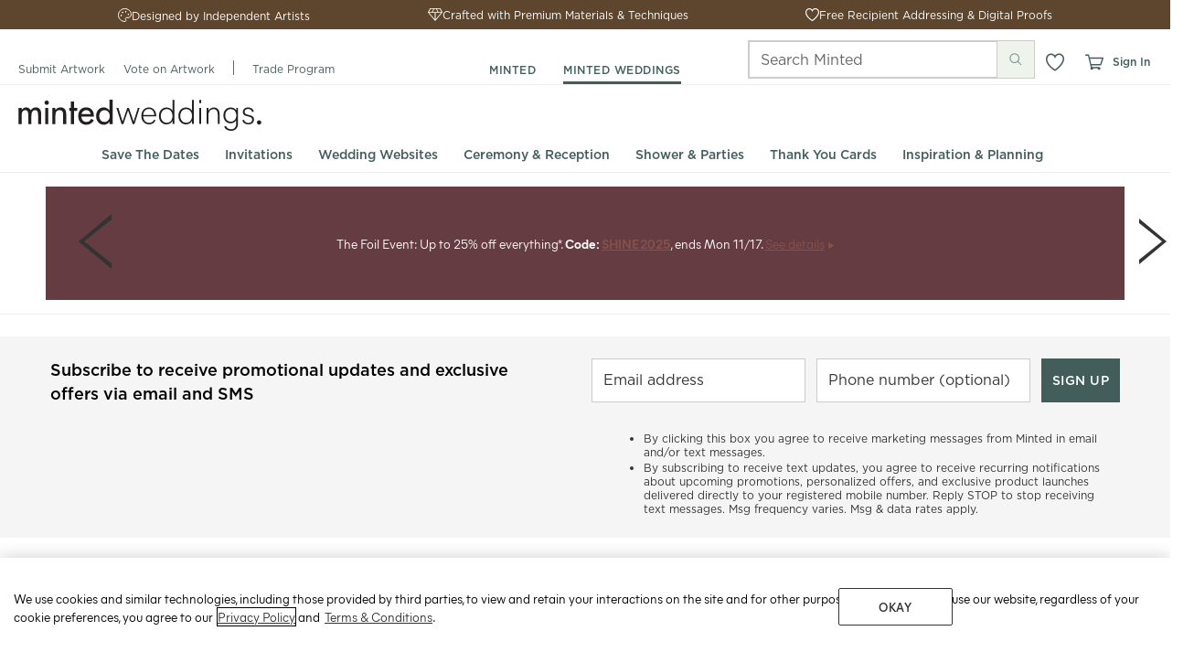

--- FILE ---
content_type: text/html; charset=UTF-8
request_url: https://www.minted.com/users/personalization/facts
body_size: -86
content:
e30=

--- FILE ---
content_type: text/css
request_url: https://static-awsblue-prodxenial.minted.com/assets/c92ecd4f/static/compiled/css/storefront_popup.css?v=M24xWSANQ3
body_size: 20
content:
.ui-front.ui-widget-overlay{height:100%;opacity:0.65;position:fixed;top:0;width:100%}.ui-front.ui-dialog{overflow:hidden;outline:0}.ui-front.ui-dialog.ui-dialog-designer-storefront{-moz-border-radius:0px;-webkit-border-radius:0px;border-radius:0px;-moz-box-shadow:none !important;-webkit-box-shadow:none !important;box-shadow:none !important;background-color:#fff;position:fixed;z-index:10000;outline:0}.ui-front.ui-dialog.ui-dialog-designer-storefront .ui-dialog-titlebar{padding:15px}.ui-front.ui-dialog.ui-dialog-designer-storefront iframe.storefront-iframe{width:960px;height:100%;display:none;border:0;outline:0}.ui-front.ui-dialog.ui-dialog-designer-storefront .ui-dialog-title,.ui-front.ui-dialog.ui-dialog-designer-storefront .ui-dialog-titlebar-close{display:none}.ui-front.ui-dialog.ui-dialog-designer-storefront .ui-widget-content{margin-top:-30px}.ui-front.ui-dialog.ui-dialog-designer-storefront .loading{background-image:url('../../../static/images/customizer/photo_upload_indefinite_loader.gif?1762797624');background-repeat:no-repeat;background-position:50% 50%;position:absolute;top:0;bottom:0;left:0;right:0}.ui-front.ui-dialog.ui-dialog-designer-storefront .loading .loading-message{position:absolute;top:50%;width:100%;padding-top:25px;font-family:'brandon-grotesque', Helvetica, Arial, sans-serif;color:#999;text-transform:uppercase;text-align:center;font-size:14px;letter-spacing:0.1em}


--- FILE ---
content_type: image/svg+xml
request_url: https://cdn3.minted.com/files/content/header/minted_logo_desktop_v2.svg
body_size: 201
content:
<svg id="Layer_1" xmlns="http://www.w3.org/2000/svg" viewBox="0 0 668 204"><style>.st0{fill:#231f20}</style><path class="st0" d="M21.638 67.111h.458c5.961-9.398 16.728-16.728 28.417-16.728 13.977 0 24.061 7.103 30.938 19.019 6.642-11.458 19.477-19.019 32.996-19.019 28.189 0 35.522 21.998 35.522 46.289v64.164h-20.624v-60.729c0-13.747-1.835-31.391-19.94-31.391-21.998 0-23.603 22.914-23.603 39.413v52.708H65.181v-56.832c0-13.979-.691-35.289-19.707-35.289-22.001 0-23.835 22.687-23.835 39.413v52.708H1.014V53.589h20.624v13.522zM175.89 53.593h20.624v107.244H175.89zM243.06 68.027h.456c6.419-11.458 19.252-17.647 32.312-17.647 30.25 0 38.043 20.393 38.043 46.52v63.939h-20.626V99.421c0-18.331-2.519-30.705-23.603-30.705-26.582 0-26.582 23.37-26.582 42.85v49.273h-20.626V53.59h20.626v14.437zM365.66 160.836h-20.626V72.839h-11.463V53.592h11.463V11.489h20.626v42.103h20.163v19.247H365.66zM413.43 110.651c.228 18.333 12.603 35.519 32.31 35.519 15.812 0 24.294-8.021 32.085-20.854l17.417 9.854c-10.084 18.566-28.875 29.333-49.731 29.333-32.768 0-52.704-24.749-52.704-56.371 0-33.003 17.645-57.75 52.248-57.75 34.143 0 50.187 25.205 50.187 57.062v3.207H413.43zm61.187-15.582c-2.523-16.045-13.065-26.815-29.564-26.815-16.042 0-27.957 11.458-30.48 26.815h60.044zM598.177 144.107h-.463c-8.247 12.145-21.312 20.396-36.436 20.396-32.998 0-51.331-27.27-51.331-57.978 0-29.331 19.477-56.143 50.415-56.143 16.04 0 28.873 8.249 37.352 21.082h.463V-.069h20.621v160.904h-20.621v-16.728zm1.142-36.894c0-20.854-12.603-38.499-34.831-38.499-21.312 0-33.917 18.561-33.917 38.499 0 20.166 12.147 38.957 33.917 38.957 22.454 0 34.831-17.875 34.831-38.957M200.41 19.77c0 7.836-6.351 14.189-14.186 14.189-7.838 0-14.189-6.353-14.189-14.189s6.351-14.188 14.189-14.188c7.835-.001 14.186 6.352 14.186 14.188M666.986 150.452c0 7.836-6.351 14.189-14.186 14.189s-14.189-6.353-14.189-14.189 6.353-14.186 14.189-14.186 14.186 6.35 14.186 14.186"/></svg>

--- FILE ---
content_type: application/javascript
request_url: https://static-awsblue-prodxenial.minted.com/assets/c92ecd4f/static/compiled/js/base_new.js?v=M24xWSANQ3
body_size: 83249
content:
var module;UMD(module,{"minted:m":["M"],"minted:template":[],"minted:vendor/underscore-1.8.2.min":"_"})(this,function(m_module,m_template,_){var M=m_module.M;M.Template||(M.Template={});M.Template.Base||(M.Template.Base={});M.Template.Base.StatusNotifications=M.templateWrapper(function(obj){var __t,__p="",__j=Array.prototype.join,print=function(){__p+=__j.call(arguments,"")};with(obj||{}){__p+="";__p+='\n\n<div class="ordersToggle ';if(data.length==1){__p+=" hidden "}__p+='">\n  <div class="leftArrow"></div>\n  ORDER <span id="currentOrderNumber">1</span> OF '+((__t=data.length)==null?"":__t)+'\n  <div class="rightArrow active"></div>\n</div>\n<div class="statusWrapper">\n  <div class="notificationTextArea">\n    ';_.each(data,function(e,t){__p+='\n      <div class="singleOrder ';if(t!=0){__p+=" hidden "}__p+='">\n        ';if(e.isDigitalInvitation){__p+='\n          <div class="orderInfo">\n            <a class="orderDetailsLink" href="'+((__t=e.CTA_url)==null?"":__t)+'">'+((__t=e.po_number)==null?"":__t)+'</a> |\n            <span class="notificationTextHeavy">'+((__t=e.eventLabel)==null?"":__t)+'</span>\n          </div>\n          <div class="floatR">\n            <span class="orderStatus">'+((__t=e.status_message)==null?"":__t)+"</span>\n            ";if(e.button_text=="track your package"){__p+='\n              <a class="notificationButton greenButton" href="'+((__t=e.CTA_url)==null?"":__t)+'" target="_blank">\n                '+((__t=e.button_text)==null?"":__t)+"\n              </a>\n            "}else{__p+='\n              <a class="notificationButton greenButton" href="'+((__t=e.CTA_url)==null?"":__t)+'">\n                '+((__t=e.button_text)==null?"":__t)+"\n              </a>\n            "}__p+="\n          </div>\n        "}else{__p+='\n          <div class="orderInfo">\n            ';if(!shouldRenderVisitorVersion){__p+='\n              ORDER #<a class="orderDetailsLink" href="'+((__t=M.View.Order.OrderStatus.getDetailsLinkUrl(e))==null?"":__t)+'">'+((__t=e.po_number)==null?"":__t)+"</a> |\n            "}__p+='\n            <span class="notificationTextHeavy">'+((__t=M.View.Order.OrderStatus.friendlyTextMapping[e.eventLabel])==null?"":__t)+'</span>\n          </div>\n          <div class="floatR">\n            <span class="orderStatus">'+((__t=e.status_message)==null?"":__t)+"</span>\n            ";if(e.button_text=="track your package"){__p+='\n              <a class="notificationButton greenButton" href="'+((__t=M.View.Order.OrderStatus.getButtonClickUrl(e))==null?"":__t)+'" target="_blank">\n                '+((__t=e.button_text)==null?"":__t)+"\n              </a>\n            "}else{__p+='\n              <a class="notificationButton ';if(e.button_text!="review order details"){__p+=" greenButton "}__p+='" href="'+((__t=M.View.Order.OrderStatus.getButtonClickUrl(e))==null?"":__t)+'">\n                '+((__t=e.button_text)==null?"":__t)+"\n              </a>\n            "}__p+="\n          </div>\n        "}__p+="\n        </div>\n    "});__p+="\n  </div>\n</div>\n"}return __p});return{}});var module;UMD(module,{"minted:m":["M"],"minted:template":[],"minted:vendor/underscore-1.8.2.min":"_"})(this,function(m_module,m_template,_){var M=m_module.M;M.Template||(M.Template={});M.Template.DropdownPicker||(M.Template.DropdownPicker={});M.Template.DropdownPicker.DropdownPicker=M.templateWrapper(function(obj){var __t,__p="",__j=Array.prototype.join,print=function(){__p+=__j.call(arguments,"")};with(obj||{}){__p+="";__p+=" ";if(pickerLabel){__p+='\n<div class="floatL">\n  <h5>'+((__t=M.html.htmlAttributeEscape(pickerLabel))==null?"":__t)+'</h5>\n</div>\n<div class="floatR dropdownPickerContainer">\n  '}else{__p+='\n  <div class="floatL dropdownPickerContainer">\n    '}__p+='\n\n    <div class="dropdownPickerTrigger">\n      <div class="pickerTriggerText pickerText">\n        '+((__t=M.html.htmlAttributeEscape(selectedOptionDisplayStr))==null?"":__t)+'\n      </div>\n      <div class="pickerTriggerImage">\n        <img class="sprite arrowDownDefaultIcon"\n            src="'+((__t=M.img_src("/static/images/sprite_placeholder.png"))==null?"":__t)+'" />\n      </div>\n    </div>\n\n    <ul class="dropdownPickerDataSource pickerList">\n      ';for(var i in sortOptionsList){__p+='\n      <li\n        class="dropdownPickerItem pickerText"\n        val="'+((__t=sortOptionsList[i]["option_val"])==null?"":__t)+'"\n      >\n        '+((__t=M.html.htmlAttributeEscape(sortOptionsList[i]["display_str"]))==null?"":__t)+"\n      </li>\n      "}__p+="\n    </ul>\n  </div>\n</div>\n"}return __p});return{}});var module;UMD(module,{"minted:m":["M"],"minted:template":[],"minted:vendor/underscore-1.8.2.min":"_"})(this,function(m_module,m_template,_){var M=m_module.M;M.Template||(M.Template={});M.Template.Community||(M.Template.Community={});M.Template.Community.Util||(M.Template.Community.Util={});M.Template.Community.Util.ActivityFeedTile=M.templateWrapper(function(obj){var __t,__p="",__j=Array.prototype.join,print=function(){__p+=__j.call(arguments,"")};with(obj||{}){__p+="";__p+='\n\n<div class="feedContent">\n  <div class="userInfo floatL">\n    ';if(typeof userProfileUrl==="undefined"){__p+='\n      <img class="userProfileImg floatL"\n          src="'+((__t=M.html.htmlAttributeEscape(userAvatarUrl))==null?"":__t)+'">\n    '}else{__p+='\n      <a href="'+((__t=M.html.htmlAttributeEscape(userProfileUrl))==null?"":__t)+'">\n        <img class="userProfileImg floatL"\n            src="'+((__t=M.html.htmlAttributeEscape(userAvatarUrl))==null?"":__t)+'">\n      </a>\n    '}__p+='\n    <div class="userInfoText floatL">\n      <div class="nameLabel">\n      ';if(typeof userProfileUrl==="undefined"){__p+="\n        "+((__t=M.html.htmlEscape(userName))==null?"":__t)+"\n      "}else{__p+='\n        <a href="'+((__t=M.html.htmlAttributeEscape(userProfileUrl))==null?"":__t)+'">\n          '+((__t=M.html.htmlEscape(userName))==null?"":__t)+"\n        </a>\n      "}__p+='\n      </div>\n      <p class="activityDescription">'+((__t=M.html.htmlEscape(activityDescription))==null?"":__t)+'</p>\n      <div class="activityCaption">\n        <img class="activityTypeIcon floatL"\n          src="'+((__t=M.img_src("/static/images/submission_icon_grey.svg"))==null?"":__t)+'">\n        <div class="activityCaption floatL">\n          '+((__t=M.html.htmlEscape(timingStr))==null?"":__t)+'\n        </div>\n      </div>\n    </div>\n  </div>\n  <div class="activityPreview floatL">\n    ';if(hasCallout===true){__p+='\n      <div class="activityCalloutContainer">\n        ';if(hasMessage===true){__p+='\n          <div class="calloutText">\n            <i>'+((__t=M.html.htmlEscape(messagePreviewDisplay))==null?"":__t)+"</i>\n          </div>\n        "}__p+="\n        ";if(typeof calloutUrl!=="undefined"){__p+='\n          <div class="activityCalloutActionLink">\n            <a href="'+((__t=M.html.htmlEscape(calloutUrl))==null?"":__t)+'">\n              '+((__t=M.html.htmlEscape(calloutLinkText))==null?"":__t)+"\n            </a>\n          </div>\n        "}__p+="\n      </div>\n    "}__p+="\n    ";if(hasThumbnail===true){__p+="\n      ";if(typeof activityLinkUrl==="undefined"){__p+='\n        <img class="activityThumbnail"\n          src="'+((__t=M.html.htmlAttributeEscape(activityThumbnailUrl))==null?"":__t)+'">\n      '}else{__p+='\n        <a class="activityThumbLink" href="'+((__t=M.html.htmlAttributeEscape(activityLinkUrl))==null?"":__t)+'">\n          <img class="activityThumbnail"\n            src="'+((__t=M.html.htmlAttributeEscape(activityThumbnailUrl))==null?"":__t)+'">\n        </a>\n      '}__p+="\n    "}__p+="\n  </div>\n</div>"}return __p});M.Template.Community.Util.DropdownButton=M.templateWrapper(function(obj){var __t,__p="",__j=Array.prototype.join,print=function(){__p+=__j.call(arguments,"")};with(obj||{}){__p+="";__p+='\n\n<div class="dropdownButtonContainer">\n  <div class="dropdownButtonTrigger">\n    ';if(isButton){__p+='\n      <button class="buttonFlat '+((__t=M.html.htmlAttributeEscape(buttonSize))==null?"":__t)+' buttonGhost dropdownButtonButton">\n    '}else{__p+='\n      <div class="dropdownText">\n        <a>\n    '}__p+="\n        "+((__t=M.html.htmlAttributeEscape(buttonTextStr))==null?"":__t)+'\n        <img class="sprite arrowDownGreyIcon"\n          src="'+((__t=M.img_src("/static/images/sprite_placeholder.png"))==null?"":__t)+'"/>\n    ';if(isButton){__p+="\n      </button>\n    "}else{__p+="\n        </a>\n      </div>\n    "}__p+='\n  </div>\n  <div class="dropdownList">\n    <div class="dropdownListItemContainer">\n    </div>\n  </div>\n</div>\n\n'}return __p});M.Template.Community.Util.DropdownListItemLink=M.templateWrapper(function(obj){var __t,__p="",__j=Array.prototype.join,print=function(){__p+=__j.call(arguments,"")};with(obj||{}){__p+="";__p+='\n\n<div class="dropdownListItem">\n  <div class="dropdownListItemLinkWrapper">\n    <a href="'+((__t=M.html.htmlAttributeEscape(listItemLink))==null?"":__t)+'">\n      ';if(isButton){__p+="\n        <h6>\n      "}__p+="\n          "+((__t=M.html.htmlAttributeEscape(listItemLinkText))==null?"":__t)+"\n      ";if(isButton){__p+="\n        </h6>\n      "}__p+="\n    </a>\n  </div>\n</div>\n"}return __p});M.Template.Community.Util.DropdownListItemText=M.templateWrapper(function(obj){var __t,__p="",__j=Array.prototype.join,print=function(){__p+=__j.call(arguments,"")};with(obj||{}){__p+="";__p+='\n\n<div class="dropdownListItem">\n  <h6>'+((__t=M.html.htmlAttributeEscape(listItemText))==null?"":__t)+"</h6>\n</div>"}return __p});M.Template.Community.Util.EventTile=M.templateWrapper(function(obj){var __t,__p="",__j=Array.prototype.join,print=function(){__p+=__j.call(arguments,"")};with(obj||{}){__p+="";__p+='\n\n<div class="eventInfo">\n  <p class="eventTitle nameLabel">'+((__t=M.html.htmlAttributeEscape(title))==null?"":__t)+'</p>\n  <p class="eventDate">\n    <span class="startDate">'+((__t=M.html.htmlAttributeEscape(startDateStr))==null?"":__t)+"</span>\n    ";if(endDateStr!=""){__p+='\n      to\n      <br />\n      <span class="endDate">'+((__t=M.html.htmlAttributeEscape(endDateStr))==null?"":__t)+"</span>\n    "}__p+='\n  </p>\n</div>\n<a class="button buttonFlat buttonGhost buttonMedium"\n  href="'+((__t=M.html.htmlAttributeEscape(facebook_url))==null?"":__t)+'"\n  target="_blank">\n  view\n</a>\n'}return __p});M.Template.Community.Util.InPageNavigationBar=M.templateWrapper(function(obj){var __t,__p="",__j=Array.prototype.join,print=function(){__p+=__j.call(arguments,"")};with(obj||{}){__p+="";__p+='\n\n<ul class="inPageNavList">\n  ';for(var i in inPageSections){__p+="\n    ";if(tabSelectedIndex!=undefined&&tabSelectedIndex==i){__p+='\n      <li class="inPageNavItem active">\n    '}else{__p+='\n      <li class="inPageNavItem">\n    '}__p+='\n      <a class="inPageNavLink"\n        href="'+((__t=M.html.htmlAttributeEscape(inPageSections[i]["sectionId"]))==null?"":__t)+'"\n      >\n        '+((__t=M.html.htmlAttributeEscape(inPageSections[i]["sectionTitle"]))==null?"":__t)+"\n      </a>\n    </li>\n  "}__p+='\n  <li class="inPageNavItem moreButtonContainer floatR"></li>\n</ul>\n'}return __p});M.Template.Community.Util.ListPanel=M.templateWrapper(function(obj){var __t,__p="",__j=Array.prototype.join,print=function(){__p+=__j.call(arguments,"")};with(obj||{}){__p+="";__p+='\n\n<div class="listPanel">\n  <div class="panelHeader">\n    <h1 class="listTitle">'+((__t=M.html.htmlAttributeEscape(title))==null?"":__t)+"</h1>\n    ";if(buttonText!=""){__p+='\n    <div class="buttonContainer">\n      <a class="button buttonFlat buttonGhost buttonMedium">\n        <span class="buttonLabel">'+((__t=M.html.htmlAttributeEscape(buttonText))==null?"":__t)+"</span>\n      </a>\n    </div>\n    "}__p+="\n  </div>\n  ";if(list.length==0){__p+='\n    <div class="emptyStateText">\n      '+((__t=M.html.htmlAttributeEscape(emptyPanelText))==null?"":__t)+"\n    </div>\n  "}__p+="\n</div>\n"}return __p});M.Template.Community.Util.PayoneerRegistrationModal=M.templateWrapper(function(obj){var __t,__p="",__j=Array.prototype.join,print=function(){__p+=__j.call(arguments,"")};with(obj||{}){__p+="";__p+='\n\n<div class="payoneerModal">\n  ';__p+="\n  ";if(model.get("generatedPayoneerLink")){__p+='\n    <p>\n      Confirm your information below before continuing.\n    </p>\n  <div class="separator separator5"></div>\n  <ul>\n      <li>\n        <h3>Payee Type: </h3>\n        <p>'+((__t=M.html.htmlAttributeEscape(model.get("payeeType")))==null?"":__t)+"</p>\n      </li>\n      ";if(model.get("payeeType")==="Individual"){__p+="\n        <li>\n          <h3>First Name:</h3>\n          <p>"+((__t=M.html.htmlAttributeEscape(model.get("firstName")))==null?"":__t)+"</p>\n        </li>\n        <li>\n          <h3>Last Name:</h3>\n          <p>"+((__t=M.html.htmlAttributeEscape(model.get("lastName")))==null?"":__t)+"</p>\n        </li>\n      "}__p+="\n      ";if(model.get("payeeType")==="Business"){__p+="\n        <li>\n          <h3>Business Name:</h3>\n          <p>"+((__t=M.html.htmlAttributeEscape(model.get("businessName")))==null?"":__t)+"</p>\n        </li>\n      "}__p+='\n    </ul>\n    <ul class="buttonGroup floatR">\n      <li>\n        <a class="button buttonFlat buttonMedium buttonSecondary backButton">\n          Back\n        </a>\n      </li>\n      <li>\n        <a href=\n          "'+((__t=M.html.htmlAttributeEscape(model.get("generatedPayoneerLink")))==null?"":__t)+'"\n           target="_blank"\n           class="button buttonFlat buttonPrimary buttonMedium payoneerLink">\n          Continue To Payoneer\n        </a>\n      </li>\n    </ul>\n  '}else{__p+="\n    ";__p+='\n    <p class="bm">The information below will be used to verify your identity, process payments\n    and on your tax documents.  It must match your government-issued id or certification.\n    </p>\n    <form name="payoneerFields">\n      <ul>\n        <li>\n          <input type="radio" name="payeeType" class="payeeRadioInput"\n            value="Individual" id="indivRadioButton"\n            '+((__t=model.get("payeeType")==="Individual"?'checked="checked"':"")==null?"":__t)+'\n          />\n          <label for="indivRadioButton" class="payeeRadioLabel">\n            <span></span><p class="payeeDescription">Individual</p>\n          </label>\n\n        </li>\n        ';if(model.get("payeeType")==="Individual"){__p+='\n          <li>\n            <input type="text" class="firstName inputTextField"\n              placeholder="First name"\n              value="'+((__t=M.html.htmlAttributeEscape(model.get("firstName")))==null?"":__t)+'"/>\n            <input type="text" class="lastName inputTextField" placeholder="Last name"\n              value="'+((__t=M.html.htmlAttributeEscape(model.get("lastName")))==null?"":__t)+'"/>\n          </li>\n        '}__p+='\n        <li>\n          <input type="radio" name="payeeType" class="payeeRadioInput"\n            value="Business" id="businessRadioButton"\n          '+((__t=model.get("payeeType")==="Business"?'checked="checked"':"")==null?"":__t)+'\n          />\n          <label for="businessRadioButton" class="payeeRadioLabel">\n            <span></span><p class="payeeDescription">Business</p>\n          </label>\n        </li>\n        ';if(model.get("payeeType")==="Business"){__p+='\n          <li>\n            <input type="text" class="businessName inputTextField"\n              placeholder="Business Name"\n              value="'+((__t=M.html.htmlAttributeEscape(model.get("businessName")))==null?"":__t)+'"/>\n          </li>\n        '}__p+="\n        ";if(model.get("errorMsg")){__p+='\n          <li class="warning">\n            '+((__t=M.html.htmlAttributeEscape(model.get("errorMsg")))==null?"":__t)+"\n          </li>\n        "}__p+='\n      </ul>\n    </form>\n    <ul class="buttonGroup floatR">\n      <li>\n        <a class="button buttonFlat buttonPrimary buttonMedium submitPayoneer">\n          Confirm Payee Information\n        </a>\n      </li>\n    </ul>\n  '}__p+="\n</div>\n"}return __p});M.Template.Community.Util.ShowHide=M.templateWrapper(function(obj){var __t,__p="",__j=Array.prototype.join,print=function(){__p+=__j.call(arguments,"")};with(obj||{}){__p+="";__p+='\n\n<a class="toggleSwitch"></a>\n'}return __p});return{}});var module;UMD(module,{"minted:m":["M"],"minted:template":[],"minted:vendor/underscore-1.8.2.min":"_"})(this,function(m_module,m_template,_){var M=m_module.M;M.Template||(M.Template={});M.Template.DesignerStorefront||(M.Template.DesignerStorefront={});M.Template.DesignerStorefront.Fan=M.templateWrapper(function(obj){var __t,__p="",__j=Array.prototype.join,print=function(){__p+=__j.call(arguments,"")};with(obj||{}){__p+="";__p+='\n<div class="pill storefrontFan">\n  ';if(isFan){__p+='\n    <div class="pillLabel pillLabelRounded floatL inactive">\n      <img class="sprite fanIconActive"\n        src="'+((__t=M.img_src("/static/images/sprite_placeholder.png"))==null?"":__t)+'"/>\n    </div>\n  '}else{__p+='\n    <div class="pillLabel pillLabelRounded floatL">\n      <img class="sprite fanIconInactive"\n        src="'+((__t=M.img_src("/static/images/sprite_placeholder.png"))==null?"":__t)+'"/>\n    </div>\n  '}__p+='\n  <div class="pillPointerWrap floatR">\n    <div class="pillPointerArrowLeft"></div>\n    <span class="pillPointer">\n      <span class="fanCount">'+((__t=M.html.htmlEscape(fanCount))==null?"":__t)+'</span>\n      <span class="fanDescriptor"> FANS</span>\n    </span>\n  </div>\n</div>\n'}return __p});M.Template.DesignerStorefront.Popover=M.templateWrapper(function(obj){var __t,__p="",__j=Array.prototype.join,print=function(){__p+=__j.call(arguments,"")};with(obj||{}){__p+="";__p+='\n<iframe class="storefront-iframe" src="'+((__t=M.html.htmlEscape(src))==null?"":__t)+'"></iframe>\n<div class="loading"><div class="loading-message">loading...</div></div>\n'}return __p});M.Template.DesignerStorefront.PreviewBar=M.templateWrapper(function(obj){var __t,__p="",__j=Array.prototype.join,print=function(){__p+=__j.call(arguments,"")};with(obj||{}){__p+="";__p+='\n<div id="statusContainer" class="floatL">\n  <span>\n    <img class="sprite checkmarkGreen16 '+((__t=M.html.htmlAttributeEscape(spriteClass))==null?"":__t)+'"\n    src="'+((__t=M.img_src("/static/images/sprite_placeholder.png"))==null?"":__t)+'"/>\n  </span>\n  <span class="previewMode upper '+((__t=M.html.htmlAttributeEscape(statusExtraClass))==null?"":__t)+'">\n    '+((__t=M.html.htmlAttributeEscape(statusText))==null?"":__t)+'\n  </span>\n</div>\n<div class="floatR buttonGroup">\n  <div id="secondaryButtonContainer" class="floatR buttonContainer"></div>\n  <div id="makeChangesButtonContainer" class="floatR buttonContainer"></div>\n</div>\n'}return __p});return{}});(function(){var e=this;var t=e._;var n=Array.prototype,i=Object.prototype,r=Function.prototype;var a=n.push,o=n.slice,s=i.toString,l=i.hasOwnProperty;var c=Array.isArray,u=Object.keys,_=r.bind,d=Object.create;var h=function(){};var f=function(e){if(e instanceof f)return e;if(!(this instanceof f))return new f(e);this._wrapped=e};if(typeof exports!=="undefined"){if(typeof module!=="undefined"&&module.exports){exports=module.exports=f}exports._=f}else{e._=f}f.VERSION="1.8.2";var p=function(e,t,n){if(t===void 0)return e;switch(n==null?3:n){case 1:return function(n){return e.call(t,n)};case 2:return function(n,i){return e.call(t,n,i)};case 3:return function(n,i,r){return e.call(t,n,i,r)};case 4:return function(n,i,r,a){return e.call(t,n,i,r,a)}}return function(){return e.apply(t,arguments)}};var g=function(e,t,n){if(e==null)return f.identity;if(f.isFunction(e))return p(e,t,n);if(f.isObject(e))return f.matcher(e);return f.property(e)};f.iteratee=function(e,t){return g(e,t,Infinity)};var m=function(e,t){return function(n){var i=arguments.length;if(i<2||n==null)return n;for(var r=1;r<i;r++){var a=arguments[r],o=e(a),s=o.length;for(var l=0;l<s;l++){var c=o[l];if(!t||n[c]===void 0)n[c]=a[c]}}return n}};var E=function(e){if(!f.isObject(e))return{};if(d)return d(e);h.prototype=e;var t=new h;h.prototype=null;return t};var v=Math.pow(2,53)-1;var O=function(e){var t=e&&e.length;return typeof t=="number"&&t>=0&&t<=v};f.each=f.forEach=function(e,t,n){t=p(t,n);var i,r;if(O(e)){for(i=0,r=e.length;i<r;i++){t(e[i],i,e)}}else{var a=f.keys(e);for(i=0,r=a.length;i<r;i++){t(e[a[i]],a[i],e)}}return e};f.map=f.collect=function(e,t,n){t=g(t,n);var i=!O(e)&&f.keys(e),r=(i||e).length,a=Array(r);for(var o=0;o<r;o++){var s=i?i[o]:o;a[o]=t(e[s],s,e)}return a};function C(e){function t(t,n,i,r,a,o){for(;a>=0&&a<o;a+=e){var s=r?r[a]:a;i=n(i,t[s],s,t)}return i}return function(n,i,r,a){i=p(i,a,4);var o=!O(n)&&f.keys(n),s=(o||n).length,l=e>0?0:s-1;if(arguments.length<3){r=n[o?o[l]:l];l+=e}return t(n,i,r,o,l,s)}}f.reduce=f.foldl=f.inject=C(1);f.reduceRight=f.foldr=C(-1);f.find=f.detect=function(e,t,n){var i;if(O(e)){i=f.findIndex(e,t,n)}else{i=f.findKey(e,t,n)}if(i!==void 0&&i!==-1)return e[i]};f.filter=f.select=function(e,t,n){var i=[];t=g(t,n);f.each(e,function(e,n,r){if(t(e,n,r))i.push(e)});return i};f.reject=function(e,t,n){return f.filter(e,f.negate(g(t)),n)};f.every=f.all=function(e,t,n){t=g(t,n);var i=!O(e)&&f.keys(e),r=(i||e).length;for(var a=0;a<r;a++){var o=i?i[a]:a;if(!t(e[o],o,e))return false}return true};f.some=f.any=function(e,t,n){t=g(t,n);var i=!O(e)&&f.keys(e),r=(i||e).length;for(var a=0;a<r;a++){var o=i?i[a]:a;if(t(e[o],o,e))return true}return false};f.contains=f.includes=f.include=function(e,t,n){if(!O(e))e=f.values(e);return f.indexOf(e,t,typeof n=="number"&&n)>=0};f.invoke=function(e,t){var n=o.call(arguments,2);var i=f.isFunction(t);return f.map(e,function(e){var r=i?t:e[t];return r==null?r:r.apply(e,n)})};f.pluck=function(e,t){return f.map(e,f.property(t))};f.where=function(e,t){return f.filter(e,f.matcher(t))};f.findWhere=function(e,t){return f.find(e,f.matcher(t))};f.max=function(e,t,n){var i=-Infinity,r=-Infinity,a,o;if(t==null&&e!=null){e=O(e)?e:f.values(e);for(var s=0,l=e.length;s<l;s++){a=e[s];if(a>i){i=a}}}else{t=g(t,n);f.each(e,function(e,n,a){o=t(e,n,a);if(o>r||o===-Infinity&&i===-Infinity){i=e;r=o}})}return i};f.min=function(e,t,n){var i=Infinity,r=Infinity,a,o;if(t==null&&e!=null){e=O(e)?e:f.values(e);for(var s=0,l=e.length;s<l;s++){a=e[s];if(a<i){i=a}}}else{t=g(t,n);f.each(e,function(e,n,a){o=t(e,n,a);if(o<r||o===Infinity&&i===Infinity){i=e;r=o}})}return i};f.shuffle=function(e){var t=O(e)?e:f.values(e);var n=t.length;var i=Array(n);for(var r=0,a;r<n;r++){a=f.random(0,r);if(a!==r)i[r]=i[a];i[a]=t[r]}return i};f.sample=function(e,t,n){if(t==null||n){if(!O(e))e=f.values(e);return e[f.random(e.length-1)]}return f.shuffle(e).slice(0,Math.max(0,t))};f.sortBy=function(e,t,n){t=g(t,n);return f.pluck(f.map(e,function(e,n,i){return{value:e,index:n,criteria:t(e,n,i)}}).sort(function(e,t){var n=e.criteria;var i=t.criteria;if(n!==i){if(n>i||n===void 0)return 1;if(n<i||i===void 0)return-1}return e.index-t.index}),"value")};var I=function(e){return function(t,n,i){var r={};n=g(n,i);f.each(t,function(i,a){var o=n(i,a,t);e(r,i,o)});return r}};f.groupBy=I(function(e,t,n){if(f.has(e,n))e[n].push(t);else e[n]=[t]});f.indexBy=I(function(e,t,n){e[n]=t});f.countBy=I(function(e,t,n){if(f.has(e,n))e[n]++;else e[n]=1});f.toArray=function(e){if(!e)return[];if(f.isArray(e))return o.call(e);if(O(e))return f.map(e,f.identity);return f.values(e)};f.size=function(e){if(e==null)return 0;return O(e)?e.length:f.keys(e).length};f.partition=function(e,t,n){t=g(t,n);var i=[],r=[];f.each(e,function(e,n,a){(t(e,n,a)?i:r).push(e)});return[i,r]};f.first=f.head=f.take=function(e,t,n){if(e==null)return void 0;if(t==null||n)return e[0];return f.initial(e,e.length-t)};f.initial=function(e,t,n){return o.call(e,0,Math.max(0,e.length-(t==null||n?1:t)))};f.last=function(e,t,n){if(e==null)return void 0;if(t==null||n)return e[e.length-1];return f.rest(e,Math.max(0,e.length-t))};f.rest=f.tail=f.drop=function(e,t,n){return o.call(e,t==null||n?1:t)};f.compact=function(e){return f.filter(e,f.identity)};var T=function(e,t,n,i){var r=[],a=0;for(var o=i||0,s=e&&e.length;o<s;o++){var l=e[o];if(O(l)&&(f.isArray(l)||f.isArguments(l))){if(!t)l=T(l,t,n);var c=0,u=l.length;r.length+=u;while(c<u){r[a++]=l[c++]}}else if(!n){r[a++]=l}}return r};f.flatten=function(e,t){return T(e,t,false)};f.without=function(e){return f.difference(e,o.call(arguments,1))};f.uniq=f.unique=function(e,t,n,i){if(e==null)return[];if(!f.isBoolean(t)){i=n;n=t;t=false}if(n!=null)n=g(n,i);var r=[];var a=[];for(var o=0,s=e.length;o<s;o++){var l=e[o],c=n?n(l,o,e):l;if(t){if(!o||a!==c)r.push(l);a=c}else if(n){if(!f.contains(a,c)){a.push(c);r.push(l)}}else if(!f.contains(r,l)){r.push(l)}}return r};f.union=function(){return f.uniq(T(arguments,true,true))};f.intersection=function(e){if(e==null)return[];var t=[];var n=arguments.length;for(var i=0,r=e.length;i<r;i++){var a=e[i];if(f.contains(t,a))continue;for(var o=1;o<n;o++){if(!f.contains(arguments[o],a))break}if(o===n)t.push(a)}return t};f.difference=function(e){var t=T(arguments,true,true,1);return f.filter(e,function(e){return!f.contains(t,e)})};f.zip=function(){return f.unzip(arguments)};f.unzip=function(e){var t=e&&f.max(e,"length").length||0;var n=Array(t);for(var i=0;i<t;i++){n[i]=f.pluck(e,i)}return n};f.object=function(e,t){var n={};for(var i=0,r=e&&e.length;i<r;i++){if(t){n[e[i]]=t[i]}else{n[e[i][0]]=e[i][1]}}return n};f.indexOf=function(e,t,n){var i=0,r=e&&e.length;if(typeof n=="number"){i=n<0?Math.max(0,r+n):n}else if(n&&r){i=f.sortedIndex(e,t);return e[i]===t?i:-1}if(t!==t){return f.findIndex(o.call(e,i),f.isNaN)}for(;i<r;i++)if(e[i]===t)return i;return-1};f.lastIndexOf=function(e,t,n){var i=e?e.length:0;if(typeof n=="number"){i=n<0?i+n+1:Math.min(i,n+1)}if(t!==t){return f.findLastIndex(o.call(e,0,i),f.isNaN)}while(--i>=0)if(e[i]===t)return i;return-1};function A(e){return function(t,n,i){n=g(n,i);var r=t!=null&&t.length;var a=e>0?0:r-1;for(;a>=0&&a<r;a+=e){if(n(t[a],a,t))return a}return-1}}f.findIndex=A(1);f.findLastIndex=A(-1);f.sortedIndex=function(e,t,n,i){n=g(n,i,1);var r=n(t);var a=0,o=e.length;while(a<o){var s=Math.floor((a+o)/2);if(n(e[s])<r)a=s+1;else o=s}return a};f.range=function(e,t,n){if(arguments.length<=1){t=e||0;e=0}n=n||1;var i=Math.max(Math.ceil((t-e)/n),0);var r=Array(i);for(var a=0;a<i;a++,e+=n){r[a]=e}return r};var S=function(e,t,n,i,r){if(!(i instanceof t))return e.apply(n,r);var a=E(e.prototype);var o=e.apply(a,r);if(f.isObject(o))return o;return a};f.bind=function(e,t){if(_&&e.bind===_)return _.apply(e,o.call(arguments,1));if(!f.isFunction(e))throw new TypeError("Bind must be called on a function");var n=o.call(arguments,2);var i=function(){return S(e,i,t,this,n.concat(o.call(arguments)))};return i};f.partial=function(e){var t=o.call(arguments,1);var n=function(){var i=0,r=t.length;var a=Array(r);for(var o=0;o<r;o++){a[o]=t[o]===f?arguments[i++]:t[o]}while(i<arguments.length)a.push(arguments[i++]);return S(e,n,this,this,a)};return n};f.bindAll=function(e){var t,n=arguments.length,i;if(n<=1)throw new Error("bindAll must be passed function names");for(t=1;t<n;t++){i=arguments[t];e[i]=f.bind(e[i],e)}return e};f.memoize=function(e,t){var n=function(i){var r=n.cache;var a=""+(t?t.apply(this,arguments):i);if(!f.has(r,a))r[a]=e.apply(this,arguments);return r[a]};n.cache={};return n};f.delay=function(e,t){var n=o.call(arguments,2);return setTimeout(function(){return e.apply(null,n)},t)};f.defer=f.partial(f.delay,f,1);f.throttle=function(e,t,n){var i,r,a;var o=null;var s=0;if(!n)n={};var l=function(){s=n.leading===false?0:f.now();o=null;a=e.apply(i,r);if(!o)i=r=null};return function(){var c=f.now();if(!s&&n.leading===false)s=c;var u=t-(c-s);i=this;r=arguments;if(u<=0||u>t){if(o){clearTimeout(o);o=null}s=c;a=e.apply(i,r);if(!o)i=r=null}else if(!o&&n.trailing!==false){o=setTimeout(l,u)}return a}};f.debounce=function(e,t,n){var i,r,a,o,s;var l=function(){var c=f.now()-o;if(c<t&&c>=0){i=setTimeout(l,t-c)}else{i=null;if(!n){s=e.apply(a,r);if(!i)a=r=null}}};return function(){a=this;r=arguments;o=f.now();var c=n&&!i;if(!i)i=setTimeout(l,t);if(c){s=e.apply(a,r);a=r=null}return s}};f.wrap=function(e,t){return f.partial(t,e)};f.negate=function(e){return function(){return!e.apply(this,arguments)}};f.compose=function(){var e=arguments;var t=e.length-1;return function(){var n=t;var i=e[t].apply(this,arguments);while(n--)i=e[n].call(this,i);return i}};f.after=function(e,t){return function(){if(--e<1){return t.apply(this,arguments)}}};f.before=function(e,t){var n;return function(){if(--e>0){n=t.apply(this,arguments)}if(e<=1)t=null;return n}};f.once=f.partial(f.before,2);var R=!{toString:null}.propertyIsEnumerable("toString");var y=["valueOf","isPrototypeOf","toString","propertyIsEnumerable","hasOwnProperty","toLocaleString"];function D(e,t){var n=y.length;var r=e.constructor;var a=f.isFunction(r)&&r.prototype||i;var o="constructor";if(f.has(e,o)&&!f.contains(t,o))t.push(o);while(n--){o=y[n];if(o in e&&e[o]!==a[o]&&!f.contains(t,o)){t.push(o)}}}f.keys=function(e){if(!f.isObject(e))return[];if(u)return u(e);var t=[];for(var n in e)if(f.has(e,n))t.push(n);if(R)D(e,t);return t};f.allKeys=function(e){if(!f.isObject(e))return[];var t=[];for(var n in e)t.push(n);if(R)D(e,t);return t};f.values=function(e){var t=f.keys(e);var n=t.length;var i=Array(n);for(var r=0;r<n;r++){i[r]=e[t[r]]}return i};f.mapObject=function(e,t,n){t=g(t,n);var i=f.keys(e),r=i.length,a={},o;for(var s=0;s<r;s++){o=i[s];a[o]=t(e[o],o,e)}return a};f.pairs=function(e){var t=f.keys(e);var n=t.length;var i=Array(n);for(var r=0;r<n;r++){i[r]=[t[r],e[t[r]]]}return i};f.invert=function(e){var t={};var n=f.keys(e);for(var i=0,r=n.length;i<r;i++){t[e[n[i]]]=n[i]}return t};f.functions=f.methods=function(e){var t=[];for(var n in e){if(f.isFunction(e[n]))t.push(n)}return t.sort()};f.extend=m(f.allKeys);f.extendOwn=f.assign=m(f.keys);f.findKey=function(e,t,n){t=g(t,n);var i=f.keys(e),r;for(var a=0,o=i.length;a<o;a++){r=i[a];if(t(e[r],r,e))return r}};f.pick=function(e,t,n){var i={},r=e,a,o;if(r==null)return i;if(f.isFunction(t)){o=f.allKeys(r);a=p(t,n)}else{o=T(arguments,false,false,1);a=function(e,t,n){return t in n};r=Object(r)}for(var s=0,l=o.length;s<l;s++){var c=o[s];var u=r[c];if(a(u,c,r))i[c]=u}return i};f.omit=function(e,t,n){if(f.isFunction(t)){t=f.negate(t)}else{var i=f.map(T(arguments,false,false,1),String);t=function(e,t){return!f.contains(i,t)}}return f.pick(e,t,n)};f.defaults=m(f.allKeys,true);f.clone=function(e){if(!f.isObject(e))return e;return f.isArray(e)?e.slice():f.extend({},e)};f.tap=function(e,t){t(e);return e};f.isMatch=function(e,t){var n=f.keys(t),i=n.length;if(e==null)return!i;var r=Object(e);for(var a=0;a<i;a++){var o=n[a];if(t[o]!==r[o]||!(o in r))return false}return true};var P=function(e,t,n,i){if(e===t)return e!==0||1/e===1/t;if(e==null||t==null)return e===t;if(e instanceof f)e=e._wrapped;if(t instanceof f)t=t._wrapped;var r=s.call(e);if(r!==s.call(t))return false;switch(r){case"[object RegExp]":case"[object String]":return""+e===""+t;case"[object Number]":if(+e!==+e)return+t!==+t;return+e===0?1/+e===1/t:+e===+t;case"[object Date]":case"[object Boolean]":return+e===+t}var a=r==="[object Array]";if(!a){if(typeof e!="object"||typeof t!="object")return false;var o=e.constructor,l=t.constructor;if(o!==l&&!(f.isFunction(o)&&o instanceof o&&f.isFunction(l)&&l instanceof l)&&("constructor"in e&&"constructor"in t)){return false}}n=n||[];i=i||[];var c=n.length;while(c--){if(n[c]===e)return i[c]===t}n.push(e);i.push(t);if(a){c=e.length;if(c!==t.length)return false;while(c--){if(!P(e[c],t[c],n,i))return false}}else{var u=f.keys(e),_;c=u.length;if(f.keys(t).length!==c)return false;while(c--){_=u[c];if(!(f.has(t,_)&&P(e[_],t[_],n,i)))return false}}n.pop();i.pop();return true};f.isEqual=function(e,t){return P(e,t)};f.isEmpty=function(e){if(e==null)return true;if(O(e)&&(f.isArray(e)||f.isString(e)||f.isArguments(e)))return e.length===0;return f.keys(e).length===0};f.isElement=function(e){return!!(e&&e.nodeType===1)};f.isArray=c||function(e){return s.call(e)==="[object Array]";

};f.isObject=function(e){var t=typeof e;return t==="function"||t==="object"&&!!e};f.each(["Arguments","Function","String","Number","Date","RegExp","Error"],function(e){f["is"+e]=function(t){return s.call(t)==="[object "+e+"]"}});if(!f.isArguments(arguments)){f.isArguments=function(e){return f.has(e,"callee")}}if(typeof/./!="function"&&typeof Int8Array!="object"){f.isFunction=function(e){return typeof e=="function"||false}}f.isFinite=function(e){return isFinite(e)&&!isNaN(parseFloat(e))};f.isNaN=function(e){return f.isNumber(e)&&e!==+e};f.isBoolean=function(e){return e===true||e===false||s.call(e)==="[object Boolean]"};f.isNull=function(e){return e===null};f.isUndefined=function(e){return e===void 0};f.has=function(e,t){return e!=null&&l.call(e,t)};f.noConflict=function(){e._=t;return this};f.identity=function(e){return e};f.constant=function(e){return function(){return e}};f.noop=function(){};f.property=function(e){return function(t){return t==null?void 0:t[e]}};f.propertyOf=function(e){return e==null?function(){}:function(t){return e[t]}};f.matcher=f.matches=function(e){e=f.extendOwn({},e);return function(t){return f.isMatch(t,e)}};f.times=function(e,t,n){var i=Array(Math.max(0,e));t=p(t,n,1);for(var r=0;r<e;r++)i[r]=t(r);return i};f.random=function(e,t){if(t==null){t=e;e=0}return e+Math.floor(Math.random()*(t-e+1))};f.now=Date.now||function(){return(new Date).getTime()};var N={"&":"&amp;","<":"&lt;",">":"&gt;",'"':"&quot;","'":"&#x27;","`":"&#x60;"};var b=f.invert(N);var L=function(e){var t=function(t){return e[t]};var n="(?:"+f.keys(e).join("|")+")";var i=RegExp(n);var r=RegExp(n,"g");return function(e){e=e==null?"":""+e;return i.test(e)?e.replace(r,t):e}};f.escape=L(N);f.unescape=L(b);f.result=function(e,t,n){var i=e==null?void 0:e[t];if(i===void 0){i=n}return f.isFunction(i)?i.call(e):i};var M=0;f.uniqueId=function(e){var t=++M+"";return e?e+t:t};f.templateSettings={evaluate:/<%([\s\S]+?)%>/g,interpolate:/<%=([\s\S]+?)%>/g,escape:/<%-([\s\S]+?)%>/g};var w=/(.)^/;var k={"'":"'","\\":"\\","\r":"r","\n":"n","\u2028":"u2028","\u2029":"u2029"};var x=/\\|'|\r|\n|\u2028|\u2029/g;var B=function(e){return"\\"+k[e]};f.template=function(e,t,n){if(!t&&n)t=n;t=f.defaults({},t,f.templateSettings);var i=RegExp([(t.escape||w).source,(t.interpolate||w).source,(t.evaluate||w).source].join("|")+"|$","g");var r=0;var a="__p+='";e.replace(i,function(t,n,i,o,s){a+=e.slice(r,s).replace(x,B);r=s+t.length;if(n){a+="'+\n((__t=("+n+"))==null?'':_.escape(__t))+\n'"}else if(i){a+="'+\n((__t=("+i+"))==null?'':__t)+\n'"}else if(o){a+="';\n"+o+"\n__p+='"}return t});a+="';\n";if(!t.variable)a="with(obj||{}){\n"+a+"}\n";a="var __t,__p='',__j=Array.prototype.join,"+"print=function(){__p+=__j.call(arguments,'');};\n"+a+"return __p;\n";try{var o=new Function(t.variable||"obj","_",a)}catch(s){s.source=a;throw s}var l=function(e){return o.call(this,e,f)};var c=t.variable||"obj";l.source="function("+c+"){\n"+a+"}";return l};f.chain=function(e){var t=f(e);t._chain=true;return t};var U=function(e,t){return e._chain?f(t).chain():t};f.mixin=function(e){f.each(f.functions(e),function(t){var n=f[t]=e[t];f.prototype[t]=function(){var e=[this._wrapped];a.apply(e,arguments);return U(this,n.apply(f,e))}})};f.mixin(f);f.each(["pop","push","reverse","shift","sort","splice","unshift"],function(e){var t=n[e];f.prototype[e]=function(){var n=this._wrapped;t.apply(n,arguments);if((e==="shift"||e==="splice")&&n.length===0)delete n[0];return U(this,n)}});f.each(["concat","join","slice"],function(e){var t=n[e];f.prototype[e]=function(){return U(this,t.apply(this._wrapped,arguments))}});f.prototype.value=function(){return this._wrapped};f.prototype.valueOf=f.prototype.toJSON=f.prototype.value;f.prototype.toString=function(){return""+this._wrapped};if(typeof define==="function"&&define.amd){define("underscore",[],function(){return f})}}).call(this);(function(){var e=this;var t=e.Backbone;var n=[];var i=n.push;var r=n.slice;var a=n.splice;var o;if(typeof exports!=="undefined"){o=exports}else{o=e.Backbone={}}o.VERSION="1.0.0";var s=e._;if(!s&&typeof require!=="undefined")s=require("underscore");o.$=e.jQuery||e.Zepto||e.ender||e.$;o.noConflict=function(){e.Backbone=t;return this};o.emulateHTTP=false;o.emulateJSON=false;var l=o.Events={on:function(e,t,n){if(!u(this,"on",e,[t,n])||!t)return this;this._events||(this._events={});var i=this._events[e]||(this._events[e]=[]);i.push({callback:t,context:n,ctx:n||this});return this},once:function(e,t,n){if(!u(this,"once",e,[t,n])||!t)return this;var i=this;var r=s.once(function(){i.off(e,r);t.apply(this,arguments)});r._callback=t;return this.on(e,r,n)},off:function(e,t,n){var i,r,a,o,l,c,_,d;if(!this._events||!u(this,"off",e,[t,n]))return this;if(!e&&!t&&!n){this._events={};return this}o=e?[e]:s.keys(this._events);for(l=0,c=o.length;l<c;l++){e=o[l];if(a=this._events[e]){this._events[e]=i=[];if(t||n){for(_=0,d=a.length;_<d;_++){r=a[_];if(t&&t!==r.callback&&t!==r.callback._callback||n&&n!==r.context){i.push(r)}}}if(!i.length)delete this._events[e]}}return this},trigger:function(e){if(!this._events)return this;var t=r.call(arguments,1);if(!u(this,"trigger",e,t))return this;var n=this._events[e];var i=this._events.all;if(n)_(n,t);if(i)_(i,arguments);return this},stopListening:function(e,t,n){var i=this._listeners;if(!i)return this;var r=!t&&!n;if(typeof t==="object")n=this;if(e)(i={})[e._listenerId]=e;for(var a in i){i[a].off(t,n,this);if(r)delete this._listeners[a]}return this}};var c=/\s+/;var u=function(e,t,n,i){if(!n)return true;if(typeof n==="object"){for(var r in n){e[t].apply(e,[r,n[r]].concat(i))}return false}if(c.test(n)){var a=n.split(c);for(var o=0,s=a.length;o<s;o++){e[t].apply(e,[a[o]].concat(i))}return false}return true};var _=function(e,t){var n,i=-1,r=e.length,a=t[0],o=t[1],s=t[2];switch(t.length){case 0:while(++i<r)(n=e[i]).callback.call(n.ctx);return;case 1:while(++i<r)(n=e[i]).callback.call(n.ctx,a);return;case 2:while(++i<r)(n=e[i]).callback.call(n.ctx,a,o);return;case 3:while(++i<r)(n=e[i]).callback.call(n.ctx,a,o,s);return;default:while(++i<r)(n=e[i]).callback.apply(n.ctx,t)}};var d={listenTo:"on",listenToOnce:"once"};s.each(d,function(e,t){l[t]=function(t,n,i){var r=this._listeners||(this._listeners={});var a=t._listenerId||(t._listenerId=s.uniqueId("l"));r[a]=t;if(typeof n==="object")i=this;t[e](n,i,this);return this}});l.bind=l.on;l.unbind=l.off;s.extend(o,l);var h=o.Model=function(e,t){var n;var i=e||{};t||(t={});this.cid=s.uniqueId("c");this.attributes={};s.extend(this,s.pick(t,f));if(t.parse)i=this.parse(i,t)||{};if(n=s.result(this,"defaults")){i=s.defaults({},i,n)}this.set(i,t);this.changed={};this.initialize.apply(this,arguments)};var f=["url","urlRoot","collection"];s.extend(h.prototype,l,{changed:null,validationError:null,idAttribute:"id",initialize:function(){},toJSON:function(e){return s.clone(this.attributes)},sync:function(){return o.sync.apply(this,arguments)},get:function(e){return this.attributes[e]},escape:function(e){return s.escape(this.get(e))},has:function(e){return this.get(e)!=null},set:function(e,t,n){var i,r,a,o,l,c,u,_;if(e==null)return this;if(typeof e==="object"){r=e;n=t}else{(r={})[e]=t}n||(n={});if(!this._validate(r,n))return false;a=n.unset;l=n.silent;o=[];c=this._changing;this._changing=true;if(!c){this._previousAttributes=s.clone(this.attributes);this.changed={}}_=this.attributes,u=this._previousAttributes;if(this.idAttribute in r)this.id=r[this.idAttribute];for(i in r){t=r[i];if(!s.isEqual(_[i],t))o.push(i);if(!s.isEqual(u[i],t)){this.changed[i]=t}else{delete this.changed[i]}a?delete _[i]:_[i]=t}if(!l){if(o.length)this._pending=true;for(var d=0,h=o.length;d<h;d++){this.trigger("change:"+o[d],this,_[o[d]],n)}}if(c)return this;if(!l){while(this._pending){this._pending=false;this.trigger("change",this,n)}}this._pending=false;this._changing=false;return this},unset:function(e,t){return this.set(e,void 0,s.extend({},t,{unset:true}))},clear:function(e){var t={};for(var n in this.attributes)t[n]=void 0;return this.set(t,s.extend({},e,{unset:true}))},hasChanged:function(e){if(e==null)return!s.isEmpty(this.changed);return s.has(this.changed,e)},changedAttributes:function(e){if(!e)return this.hasChanged()?s.clone(this.changed):false;var t,n=false;var i=this._changing?this._previousAttributes:this.attributes;for(var r in e){if(s.isEqual(i[r],t=e[r]))continue;(n||(n={}))[r]=t}return n},previous:function(e){if(e==null||!this._previousAttributes)return null;return this._previousAttributes[e]},previousAttributes:function(){return s.clone(this._previousAttributes)},fetch:function(e){e=e?s.clone(e):{};if(e.parse===void 0)e.parse=true;var t=this;var n=e.success;e.success=function(i){if(!t.set(t.parse(i,e),e))return false;if(n)n(t,i,e);t.trigger("sync",t,i,e)};B(this,e);return this.sync("read",this,e)},save:function(e,t,n){var i,r,a,o=this.attributes;if(e==null||typeof e==="object"){i=e;n=t}else{(i={})[e]=t}if(i&&(!n||!n.wait)&&!this.set(i,n))return false;n=s.extend({validate:true},n);if(!this._validate(i,n))return false;if(i&&n.wait){this.attributes=s.extend({},o,i)}if(n.parse===void 0)n.parse=true;var l=this;var c=n.success;n.success=function(e){l.attributes=o;var t=l.parse(e,n);if(n.wait)t=s.extend(i||{},t);if(s.isObject(t)&&!l.set(t,n)){return false}if(c)c(l,e,n);l.trigger("sync",l,e,n)};B(this,n);r=this.isNew()?"create":n.patch?"patch":"update";if(r==="patch")n.attrs=i;a=this.sync(r,this,n);if(i&&n.wait)this.attributes=o;return a},destroy:function(e){e=e?s.clone(e):{};var t=this;var n=e.success;var i=function(){t.trigger("destroy",t,t.collection,e)};e.success=function(r){if(e.wait||t.isNew())i();if(n)n(t,r,e);if(!t.isNew())t.trigger("sync",t,r,e)};if(this.isNew()){e.success();return false}B(this,e);var r=this.sync("delete",this,e);if(!e.wait)i();return r},url:function(){var e=s.result(this,"urlRoot")||s.result(this.collection,"url")||x();if(this.isNew())return e;return e+(e.charAt(e.length-1)==="/"?"":"/")+encodeURIComponent(this.id)},parse:function(e,t){return e},clone:function(){return new this.constructor(this.attributes)},isNew:function(){return this.id==null},isValid:function(e){return this._validate({},s.extend(e||{},{validate:true}))},_validate:function(e,t){if(!t.validate||!this.validate)return true;e=s.extend({},this.attributes,e);var n=this.validationError=this.validate(e,t)||null;if(!n)return true;this.trigger("invalid",this,n,s.extend(t||{},{validationError:n}));return false}});var p=["keys","values","pairs","invert","pick","omit"];s.each(p,function(e){h.prototype[e]=function(){var t=r.call(arguments);t.unshift(this.attributes);return s[e].apply(s,t)}});var g=o.Collection=function(e,t){t||(t={});if(t.url)this.url=t.url;if(t.model)this.model=t.model;if(t.comparator!==void 0)this.comparator=t.comparator;this._reset();this.initialize.apply(this,arguments);if(e)this.reset(e,s.extend({silent:true},t))};var m={add:true,remove:true,merge:true};var E={add:true,merge:false,remove:false};s.extend(g.prototype,l,{model:h,initialize:function(){},toJSON:function(e){return this.map(function(t){return t.toJSON(e)})},sync:function(){return o.sync.apply(this,arguments)},add:function(e,t){return this.set(e,s.defaults(t||{},E))},remove:function(e,t){e=s.isArray(e)?e.slice():[e];t||(t={});var n,i,r,a;for(n=0,i=e.length;n<i;n++){a=this.get(e[n]);if(!a)continue;delete this._byId[a.id];delete this._byId[a.cid];r=this.indexOf(a);this.models.splice(r,1);this.length--;if(!t.silent){t.index=r;a.trigger("remove",a,this,t)}this._removeReference(a)}return this},set:function(e,t){t=s.defaults(t||{},m);if(t.parse)e=this.parse(e,t);if(!s.isArray(e))e=e?[e]:[];var n,r,o,l,c,u;var _=t.at;var d=this.comparator&&_==null&&t.sort!==false;var h=s.isString(this.comparator)?this.comparator:null;var f=[],p=[],g={};for(n=0,r=e.length;n<r;n++){if(!(o=this._prepareModel(e[n],t)))continue;if(c=this.get(o)){if(t.remove)g[c.cid]=true;if(t.merge){c.set(o.attributes,t);if(d&&!u&&c.hasChanged(h))u=true}}else if(t.add){f.push(o);o.on("all",this._onModelEvent,this);this._byId[o.cid]=o;if(o.id!=null)this._byId[o.id]=o}}if(t.remove){for(n=0,r=this.length;n<r;++n){if(!g[(o=this.models[n]).cid])p.push(o)}if(p.length)this.remove(p,t)}if(f.length){if(d)u=true;this.length+=f.length;if(_!=null){a.apply(this.models,[_,0].concat(f))}else{i.apply(this.models,f)}}if(u)this.sort({silent:true});if(t.silent)return this;for(n=0,r=f.length;n<r;n++){(o=f[n]).trigger("add",o,this,t)}if(u)this.trigger("sort",this,t);return this},reset:function(e,t){t||(t={});for(var n=0,i=this.models.length;n<i;n++){this._removeReference(this.models[n])}t.previousModels=this.models;this._reset();this.add(e,s.extend({silent:true},t));if(!t.silent)this.trigger("reset",this,t);return this},push:function(e,t){e=this._prepareModel(e,t);this.add(e,s.extend({at:this.length},t));return e},pop:function(e){var t=this.at(this.length-1);this.remove(t,e);return t},unshift:function(e,t){e=this._prepareModel(e,t);this.add(e,s.extend({at:0},t));return e},shift:function(e){var t=this.at(0);this.remove(t,e);return t},slice:function(e,t){return this.models.slice(e,t)},get:function(e){if(e==null)return void 0;return this._byId[e.id!=null?e.id:e.cid||e]},at:function(e){return this.models[e]},where:function(e,t){if(s.isEmpty(e))return t?void 0:[];return this[t?"find":"filter"](function(t){for(var n in e){if(e[n]!==t.get(n))return false}return true})},findWhere:function(e){return this.where(e,true)},sort:function(e){if(!this.comparator)throw new Error("Cannot sort a set without a comparator");e||(e={});if(s.isString(this.comparator)||this.comparator.length===1){this.models=this.sortBy(this.comparator,this)}else{this.models.sort(s.bind(this.comparator,this))}if(!e.silent)this.trigger("sort",this,e);return this},sortedIndex:function(e,t,n){t||(t=this.comparator);var i=s.isFunction(t)?t:function(e){return e.get(t)};return s.sortedIndex(this.models,e,i,n)},pluck:function(e){return s.invoke(this.models,"get",e)},fetch:function(e){e=e?s.clone(e):{};if(e.parse===void 0)e.parse=true;var t=e.success;var n=this;e.success=function(i){var r=e.reset?"reset":"set";n[r](i,e);if(t)t(n,i,e);n.trigger("sync",n,i,e)};B(this,e);return this.sync("read",this,e)},create:function(e,t){t=t?s.clone(t):{};if(!(e=this._prepareModel(e,t)))return false;if(!t.wait)this.add(e,t);var n=this;var i=t.success;t.success=function(r){if(t.wait)n.add(e,t);if(i)i(e,r,t)};e.save(null,t);return e},parse:function(e,t){return e},clone:function(){return new this.constructor(this.models)},_reset:function(){this.length=0;this.models=[];this._byId={}},_prepareModel:function(e,t){if(e instanceof h){if(!e.collection)e.collection=this;return e}t||(t={});t.collection=this;var n=new this.model(e,t);if(!n._validate(e,t)){this.trigger("invalid",this,e,t);return false}return n},_removeReference:function(e){if(this===e.collection)delete e.collection;e.off("all",this._onModelEvent,this)},_onModelEvent:function(e,t,n,i){if((e==="add"||e==="remove")&&n!==this)return;if(e==="destroy")this.remove(t,i);if(t&&e==="change:"+t.idAttribute){delete this._byId[t.previous(t.idAttribute)];if(t.id!=null)this._byId[t.id]=t}this.trigger.apply(this,arguments)}});var v=["forEach","each","map","collect","reduce","foldl","inject","reduceRight","foldr","find","detect","filter","select","reject","every","all","some","any","include","contains","invoke","max","min","toArray","size","first","head","take","initial","rest","tail","drop","last","without","indexOf","shuffle","lastIndexOf","isEmpty","chain"];s.each(v,function(e){g.prototype[e]=function(){var t=r.call(arguments);t.unshift(this.models);return s[e].apply(s,t)}});var O=["groupBy","countBy","sortBy"];s.each(O,function(e){g.prototype[e]=function(t,n){var i=s.isFunction(t)?t:function(e){return e.get(t)};return s[e](this.models,i,n)}});var C=o.View=function(e){this.cid=s.uniqueId("view");this._configure(e||{});this._ensureElement();this.initialize.apply(this,arguments);this.delegateEvents()};var I=/^(\S+)\s*(.*)$/;var T=["model","collection","el","id","attributes","className","tagName","events"];s.extend(C.prototype,l,{tagName:"div",$:function(e){return this.$el.find(e)},initialize:function(){},render:function(){return this},remove:function(){this.$el.remove();this.stopListening();return this},setElement:function(e,t){if(this.$el)this.undelegateEvents();this.$el=e instanceof o.$?e:o.$(e);this.el=this.$el[0];if(t!==false)this.delegateEvents();return this},delegateEvents:function(e){if(!(e||(e=s.result(this,"events"))))return this;this.undelegateEvents();for(var t in e){var n=e[t];if(!s.isFunction(n))n=this[e[t]];if(!n)continue;var i=t.match(I);var r=i[1],a=i[2];n=s.bind(n,this);r+=".delegateEvents"+this.cid;if(a===""){this.$el.on(r,n)}else{this.$el.on(r,a,n)}}return this},undelegateEvents:function(){this.$el.off(".delegateEvents"+this.cid);return this},_configure:function(e){if(this.options)e=s.extend({},s.result(this,"options"),e);s.extend(this,s.pick(e,T));this.options=e},_ensureElement:function(){if(!this.el){var e=s.extend({},s.result(this,"attributes"));if(this.id)e.id=s.result(this,"id");if(this.className)e["class"]=s.result(this,"className");var t=o.$("<"+s.result(this,"tagName")+">").attr(e);this.setElement(t,false)}else{this.setElement(s.result(this,"el"),false)}}});o.sync=function(e,t,n){var i=A[e];s.defaults(n||(n={}),{emulateHTTP:o.emulateHTTP,emulateJSON:o.emulateJSON});var r={type:i,dataType:"json"};if(!n.url){r.url=s.result(t,"url")||x()}if(n.data==null&&t&&(e==="create"||e==="update"||e==="patch")){r.contentType="application/json";r.data=JSON.stringify(n.attrs||t.toJSON(n))}if(n.emulateJSON){r.contentType="application/x-www-form-urlencoded";r.data=r.data?{model:r.data}:{}}if(n.emulateHTTP&&(i==="PUT"||i==="DELETE"||i==="PATCH")){r.type="POST";if(n.emulateJSON)r.data._method=i;var a=n.beforeSend;n.beforeSend=function(e){e.setRequestHeader("X-HTTP-Method-Override",i);if(a)return a.apply(this,arguments)}}if(r.type!=="GET"&&!n.emulateJSON){r.processData=false}if(r.type==="PATCH"&&window.ActiveXObject&&!(window.external&&window.external.msActiveXFilteringEnabled)){r.xhr=function(){return new ActiveXObject("Microsoft.XMLHTTP")}}var l=n.xhr=o.ajax(s.extend(r,n));t.trigger("request",t,l,n);return l};var A={create:"POST",update:"PUT",patch:"PATCH","delete":"DELETE",read:"GET"};o.ajax=function(){return o.$.ajax.apply(o.$,arguments)};var S=o.Router=function(e){e||(e={});if(e.routes)this.routes=e.routes;this._bindRoutes();this.initialize.apply(this,arguments)};var R=/\((.*?)\)/g;var y=/(\(\?)?:\w+/g;var D=/\*\w+/g;var P=/[\-{}\[\]+?.,\\\^$|#\s]/g;s.extend(S.prototype,l,{initialize:function(){},route:function(e,t,n){if(!s.isRegExp(e))e=this._routeToRegExp(e);if(s.isFunction(t)){n=t;t=""}if(!n)n=this[t];var i=this;o.history.route(e,function(r){var a=i._extractParameters(e,r);n&&n.apply(i,a);i.trigger.apply(i,["route:"+t].concat(a));i.trigger("route",t,a);o.history.trigger("route",i,t,a)});return this},navigate:function(e,t){o.history.navigate(e,t);return this},_bindRoutes:function(){if(!this.routes)return;this.routes=s.result(this,"routes");var e,t=s.keys(this.routes);while((e=t.pop())!=null){this.route(e,this.routes[e])}},_routeToRegExp:function(e){e=e.replace(P,"\\$&").replace(R,"(?:$1)?").replace(y,function(e,t){return t?e:"([^/]+)"}).replace(D,"(.*?)");return new RegExp("^"+e+"$")},_extractParameters:function(e,t){var n=e.exec(t).slice(1);return s.map(n,function(e){return e?decodeURIComponent(e):null})}});var N=o.History=function(){this.handlers=[];s.bindAll(this,"checkUrl");if(typeof window!=="undefined"){this.location=window.location;this.history=window.history}};var b=/^[#\/]|\s+$/g;var L=/^\/+|\/+$/g;var M=/msie [\w.]+/;var w=/\/$/;N.started=false;s.extend(N.prototype,l,{interval:50,getHash:function(e){var t=(e||this).location.href.match(/#(.*)$/);return t?t[1]:""},getFragment:function(e,t){if(e==null){if(this._hasPushState||!this._wantsHashChange||t){e=this.location.pathname;var n=this.root.replace(w,"");if(!e.indexOf(n))e=e.substr(n.length)}else{e=this.getHash()}}return e.replace(b,"")},start:function(e){if(N.started)throw new Error("Backbone.history has already been started");N.started=true;this.options=s.extend({},{root:"/"},this.options,e);this.root=this.options.root;this._wantsHashChange=this.options.hashChange!==false;this._wantsPushState=!!this.options.pushState;this._hasPushState=!!(this.options.pushState&&this.history&&this.history.pushState);var t=this.getFragment();var n=document.documentMode;var i=M.exec(navigator.userAgent.toLowerCase())&&(!n||n<=7);this.root=("/"+this.root+"/").replace(L,"/");if(i&&this._wantsHashChange){this.iframe=o.$('<iframe src="javascript:0" tabindex="-1" />').hide().appendTo("body")[0].contentWindow;this.navigate(t)}if(this._hasPushState){o.$(window).on("popstate",this.checkUrl)}else if(this._wantsHashChange&&"onhashchange"in window&&!i){o.$(window).on("hashchange",this.checkUrl)}else if(this._wantsHashChange){this._checkUrlInterval=setInterval(this.checkUrl,this.interval)}this.fragment=t;var r=this.location;var a=r.pathname.replace(/[^\/]$/,"$&/")===this.root;if(this._wantsHashChange&&this._wantsPushState&&!this._hasPushState&&!a){this.fragment=this.getFragment(null,true);this.location.replace(this.root+this.location.search+"#"+this.fragment);return true}else if(this._wantsPushState&&this._hasPushState&&a&&r.hash){this.fragment=this.getHash().replace(b,"");this.history.replaceState({},document.title,this.root+this.fragment+r.search)}if(!this.options.silent)return this.loadUrl()},stop:function(){o.$(window).off("popstate",this.checkUrl).off("hashchange",this.checkUrl);clearInterval(this._checkUrlInterval);N.started=false},route:function(e,t){this.handlers.unshift({route:e,callback:t})},checkUrl:function(e){var t=this.getFragment();if(t===this.fragment&&this.iframe){t=this.getFragment(this.getHash(this.iframe))}if(t===this.fragment)return false;if(this.iframe)this.navigate(t);this.loadUrl()||this.loadUrl(this.getHash())},loadUrl:function(e){var t=this.fragment=this.getFragment(e);var n=s.any(this.handlers,function(e){if(e.route.test(t)){e.callback(t);return true}});return n},navigate:function(e,t){if(!N.started)return false;if(!t||t===true)t={trigger:t};e=this.getFragment(e||"");if(this.fragment===e)return;this.fragment=e;var n=this.root+e;if(this._hasPushState){this.history[t.replace?"replaceState":"pushState"]({},document.title,n)}else if(this._wantsHashChange){this._updateHash(this.location,e,t.replace);if(this.iframe&&e!==this.getFragment(this.getHash(this.iframe))){if(!t.replace)this.iframe.document.open().close();this._updateHash(this.iframe.location,e,t.replace)}}else{return this.location.assign(n)}if(t.trigger)this.loadUrl(e)},_updateHash:function(e,t,n){if(n){var i=e.href.replace(/(javascript:|#).*$/,"");e.replace(i+"#"+t)}else{e.hash="#"+t}}});o.history=new N;var k=function(e,t){var n=this;var i;if(e&&s.has(e,"constructor")){i=e.constructor}else{i=function(){return n.apply(this,arguments)}}s.extend(i,n,t);var r=function(){this.constructor=i};r.prototype=n.prototype;i.prototype=new r;if(e)s.extend(i.prototype,e);i.__super__=n.prototype;return i};h.extend=g.extend=S.extend=C.extend=N.extend=k;var x=function(){throw new Error('A "url" property or function must be specified')};var B=function(e,t){var n=t.error;t.error=function(i){if(n)n(e,i,t);e.trigger("error",e,i,t)}}}).call(this);Backbone.ChildViewContainer=function(e,t){var n=function(e){this._views={};this._indexByModel={};this._indexByCustom={};this._updateLength();t.each(e,this.add,this)};t.extend(n.prototype,{add:function(e,t){var n=e.cid;this._views[n]=e;if(e.model){this._indexByModel[e.model.cid]=n}if(t){this._indexByCustom[t]=n}this._updateLength()},findByModel:function(e){return this.findByModelCid(e.cid)},findByModelCid:function(e){var t=this._indexByModel[e];return this.findByCid(t)},findByCustom:function(e){var t=this._indexByCustom[e];return this.findByCid(t)},findByIndex:function(e){return t.values(this._views)[e]},findByCid:function(e){return this._views[e]},remove:function(e){var n=e.cid;if(e.model){delete this._indexByModel[e.model.cid]}t.any(this._indexByCustom,function(e,t){if(e===n){delete this._indexByCustom[t];return true}},this);delete this._views[n];this._updateLength()},call:function(e){this.apply(e,t.tail(arguments))},apply:function(e,n){t.each(this._views,function(i){if(t.isFunction(i[e])){i[e].apply(i,n||[])}})},_updateLength:function(){this.length=t.size(this._views)}});var i=["forEach","each","map","find","detect","filter","select","reject","every","all","some","any","include","contains","invoke","toArray","first","initial","rest","last","without","isEmpty","pluck"];t.each(i,function(e){n.prototype[e]=function(){var n=t.values(this._views);var i=[n].concat(t.toArray(arguments));return t[e].apply(t,i)}});return n}(Backbone,_);Backbone.Wreqr=function(e,t,n){"use strict";var i={};i.Handlers=function(e,t){"use strict";var n=function(e){this.options=e;this._wreqrHandlers={};if(t.isFunction(this.initialize)){this.initialize(e)}};n.extend=e.Model.extend;t.extend(n.prototype,e.Events,{setHandlers:function(e){t.each(e,function(e,n){var i=null;if(t.isObject(e)&&!t.isFunction(e)){i=e.context;e=e.callback}this.setHandler(n,e,i)},this)},setHandler:function(e,t,n){var i={callback:t,context:n};this._wreqrHandlers[e]=i;this.trigger("handler:add",e,t,n)},hasHandler:function(e){return!!this._wreqrHandlers[e]},getHandler:function(e){var t=this._wreqrHandlers[e];if(!t){throw new Error("Handler not found for '"+e+"'")}return function(){var e=Array.prototype.slice.apply(arguments);return t.callback.apply(t.context,e)}},removeHandler:function(e){delete this._wreqrHandlers[e]},removeAllHandlers:function(){this._wreqrHandlers={}}});return n}(e,n);i.CommandStorage=function(){"use strict";var t=function(e){this.options=e;this._commands={};if(n.isFunction(this.initialize)){this.initialize(e)}};n.extend(t.prototype,e.Events,{getCommands:function(e){var t=this._commands[e];if(!t){t={command:e,instances:[]};this._commands[e]=t}return t},addCommand:function(e,t){var n=this.getCommands(e);n.instances.push(t)},clearCommands:function(e){var t=this.getCommands(e);t.instances=[]}});return t}();i.Commands=function(e){"use strict";return e.Handlers.extend({storageType:e.CommandStorage,constructor:function(t){this.options=t||{};this._initializeStorage(this.options);this.on("handler:add",this._executeCommands,this);var n=Array.prototype.slice.call(arguments);e.Handlers.prototype.constructor.apply(this,n)},execute:function(e,t){e=arguments[0];t=Array.prototype.slice.call(arguments,1);if(this.hasHandler(e)){this.getHandler(e).apply(this,t)}else{this.storage.addCommand(e,t)}},_executeCommands:function(e,t,i){var r=this.storage.getCommands(e);n.each(r.instances,function(e){t.apply(i,e)});this.storage.clearCommands(e)},_initializeStorage:function(e){var t;var i=e.storageType||this.storageType;if(n.isFunction(i)){t=new i}else{t=i}this.storage=t}})}(i);i.RequestResponse=function(e){"use strict";return e.Handlers.extend({request:function(){var e=arguments[0];var t=Array.prototype.slice.call(arguments,1);return this.getHandler(e).apply(this,t)}})}(i);i.EventAggregator=function(e,t){"use strict";var n=function(){};n.extend=e.Model.extend;t.extend(n.prototype,e.Events);return n}(e,n);return i}(Backbone,Backbone.Marionette,_);var Marionette=function(e,t,n){"use strict";var i={};t.Marionette=i;i.$=t.$;var r=Array.prototype.slice;function a(e){return r.call(e)}function o(e,t){var n=new Error(e);n.name=t||"Error";throw n}i.extend=t.Model.extend;i.getOption=function(e,t){if(!e||!t){return}var n;if(e.options&&t in e.options&&e.options[t]!==undefined){n=e.options[t]}else{n=e[t]}return n};i.triggerMethod=function(){var e=/(^|:)(\w)/gi;function t(e,t,n){return n.toUpperCase()}var i=function(i){var r="on"+i.replace(e,t);var a=this[r];if(n.isFunction(this.trigger)){this.trigger.apply(this,arguments)}if(n.isFunction(a)){return a.apply(this,n.tail(arguments))}};return i}();i.MonitorDOMRefresh=function(){function e(e){e._isShown=true;i(e)}function t(e){e._isRendered=true;i(e)}function i(e){if(e._isShown&&e._isRendered){if(n.isFunction(e.triggerMethod)){e.triggerMethod("dom:refresh")}}}return function(n){n.listenTo(n,"show",function(){e(n)});n.listenTo(n,"render",function(){t(n)})}}();(function(e){"use strict";function t(e,t,i,r){var a=r.split(/\s+/);n.each(a,function(n){var r=e[n];if(!r){o("Method '"+n+"' was configured as an event handler, but does not exist.")}e.listenTo(t,i,r,e)})}function i(e,t,n,i){e.listenTo(t,n,i,e)}function r(e,t,i,r){var a=r.split(/\s+/);n.each(a,function(n){var r=e[n];e.stopListening(t,i,r,e)})}function a(e,t,n,i){e.stopListening(t,n,i,e)}function s(e,t,i,r,a){if(!t||!i){return}if(n.isFunction(i)){i=i.call(e)}n.each(i,function(i,o){if(n.isFunction(i)){r(e,t,o,i)}else{a(e,t,o,i)}})}e.bindEntityEvents=function(e,n,r){s(e,n,r,i,t)};e.unbindEntityEvents=function(e,t,n){s(e,t,n,a,r)}})(i);i.Callbacks=function(){this._deferred=i.$.Deferred();this._callbacks=[]};n.extend(i.Callbacks.prototype,{add:function(e,t){this._callbacks.push({cb:e,ctx:t});this._deferred.done(function(n,i){if(t){n=t}e.call(n,i)})},run:function(e,t){this._deferred.resolve(t,e)},reset:function(){var e=this._callbacks;this._deferred=i.$.Deferred();this._callbacks=[];n.each(e,function(e){this.add(e.cb,e.ctx)},this)}});i.Controller=function(e){this.triggerMethod=i.triggerMethod;this.options=e||{};if(n.isFunction(this.initialize)){this.initialize(this.options)}};i.Controller.extend=i.extend;n.extend(i.Controller.prototype,t.Events,{close:function(){this.stopListening();this.triggerMethod("close");this.unbind()}});i.Region=function(e){this.options=e||{};this.el=i.getOption(this,"el");if(!this.el){var t=new Error("An 'el' must be specified for a region.");t.name="NoElError";throw t}if(this.initialize){var n=Array.prototype.slice.apply(arguments);this.initialize.apply(this,n)}};n.extend(i.Region,{buildRegion:function(e,t){var i=typeof e==="string";var r=typeof e.selector==="string";var a=typeof e.regionType==="undefined";var o=typeof e==="function";if(!o&&!i&&!r){throw new Error("Region must be specified as a Region type, a selector string or an object with selector property")}var s,l;if(i){s=e}if(e.selector){s=e.selector}if(o){l=e}if(!o&&a){l=t}if(e.regionType){l=e.regionType}var c=new l({el:s});if(e.parentEl){c.getEl=function(t){var i=e.parentEl;if(n.isFunction(i)){i=i()}return i.find(t)}}return c}});n.extend(i.Region.prototype,t.Events,{show:function(e){this.ensureEl();var t=e.isClosed||n.isUndefined(e.$el);var r=e!==this.currentView;if(r){this.close()}e.render();if(r||t){this.open(e)}this.currentView=e;i.triggerMethod.call(this,"show",e);i.triggerMethod.call(e,"show")},ensureEl:function(){if(!this.$el||this.$el.length===0){this.$el=this.getEl(this.el)}},getEl:function(e){return i.$(e)},open:function(e){this.$el.empty().append(e.el)},close:function(){var e=this.currentView;if(!e||e.isClosed){return}if(e.close){e.close()}else if(e.remove){e.remove()}i.triggerMethod.call(this,"close");delete this.currentView},attachView:function(e){this.currentView=e},reset:function(){this.close();delete this.$el}});i.Region.extend=i.extend;i.RegionManager=function(e){var t=e.Controller.extend({constructor:function(t){this._regions={};e.Controller.prototype.constructor.call(this,t)},addRegions:function(e,t){var i={};n.each(e,function(e,r){if(typeof e==="string"){e={selector:e}}if(e.selector){e=n.defaults({},e,t)}var a=this.addRegion(r,e);i[r]=a},this);return i},addRegion:function(t,i){var r;var a=n.isObject(i);var o=n.isString(i);var s=!!i.selector;if(o||a&&s){r=e.Region.buildRegion(i,e.Region)}else if(n.isFunction(i)){r=e.Region.buildRegion(i,e.Region)}else{r=i}this._store(t,r);this.triggerMethod("region:add",t,r);return r},get:function(e){return this._regions[e]},removeRegion:function(e){var t=this._regions[e];this._remove(e,t)},removeRegions:function(){n.each(this._regions,function(e,t){this._remove(t,e)},this)},closeRegions:function(){n.each(this._regions,function(e,t){e.close()},this)},close:function(){this.removeRegions();var t=Array.prototype.slice.call(arguments);

e.Controller.prototype.close.apply(this,t)},_store:function(e,t){this._regions[e]=t;this._setLength()},_remove:function(e,t){t.close();delete this._regions[e];this._setLength();this.triggerMethod("region:remove",e,t)},_setLength:function(){this.length=n.size(this._regions)}});var i=["forEach","each","map","find","detect","filter","select","reject","every","all","some","any","include","contains","invoke","toArray","first","initial","rest","last","without","isEmpty","pluck"];n.each(i,function(e){t.prototype[e]=function(){var t=n.values(this._regions);var i=[t].concat(n.toArray(arguments));return n[e].apply(n,i)}});return t}(i);i.TemplateCache=function(e){this.templateId=e};n.extend(i.TemplateCache,{templateCaches:{},get:function(e){var t=this.templateCaches[e];if(!t){t=new i.TemplateCache(e);this.templateCaches[e]=t}return t.load()},clear:function(){var e;var t=a(arguments);var n=t.length;if(n>0){for(e=0;e<n;e++){delete this.templateCaches[t[e]]}}else{this.templateCaches={}}}});n.extend(i.TemplateCache.prototype,{load:function(){if(this.compiledTemplate){return this.compiledTemplate}var e=this.loadTemplate(this.templateId);this.compiledTemplate=this.compileTemplate(e);return this.compiledTemplate},loadTemplate:function(e){var t=i.$(e).html();if(!t||t.length===0){o("Could not find template: '"+e+"'","NoTemplateError")}return t},compileTemplate:function(e){return n.template(e)}});i.Renderer={render:function(e,t){if(!e){var n=new Error("Cannot render the template since it's false, null or undefined.");n.name="TemplateNotFoundError";throw n}var r;if(typeof e==="function"){r=e}else{r=i.TemplateCache.get(e)}return r(t)}};i.View=t.View.extend({constructor:function(){n.bindAll(this,"render");var e=Array.prototype.slice.apply(arguments);t.View.prototype.constructor.apply(this,e);i.MonitorDOMRefresh(this);this.listenTo(this,"show",this.onShowCalled,this)},triggerMethod:i.triggerMethod,getTemplate:function(){return i.getOption(this,"template")},mixinTemplateHelpers:function(e){e=e||{};var t=i.getOption(this,"templateHelpers");if(n.isFunction(t)){t=t.call(this)}return n.extend(e,t)},configureTriggers:function(){if(!this.triggers){return}var e={};var t=n.result(this,"triggers");n.each(t,function(t,n){e[n]=function(e){if(e&&e.preventDefault){e.preventDefault()}if(e&&e.stopPropagation){e.stopPropagation()}var n={view:this,model:this.model,collection:this.collection};this.triggerMethod(t,n)}},this);return e},delegateEvents:function(e){this._delegateDOMEvents(e);i.bindEntityEvents(this,this.model,i.getOption(this,"modelEvents"));i.bindEntityEvents(this,this.collection,i.getOption(this,"collectionEvents"))},_delegateDOMEvents:function(e){e=e||this.events;if(n.isFunction(e)){e=e.call(this)}var i={};var r=this.configureTriggers();n.extend(i,e,r);t.View.prototype.delegateEvents.call(this,i)},undelegateEvents:function(){var e=Array.prototype.slice.call(arguments);t.View.prototype.undelegateEvents.apply(this,e);i.unbindEntityEvents(this,this.model,i.getOption(this,"modelEvents"));i.unbindEntityEvents(this,this.collection,i.getOption(this,"collectionEvents"))},onShowCalled:function(){},close:function(){if(this.isClosed){return}var e=this.triggerMethod("before:close");if(e===false){return}this.isClosed=true;this.triggerMethod("close");this.unbindUIElements();this.remove()},bindUIElements:function(){if(!this.ui){return}if(!this._uiBindings){this._uiBindings=this.ui}var e=n.result(this,"_uiBindings");this.ui={};n.each(n.keys(e),function(t){var n=e[t];this.ui[t]=this.$(n)},this)},unbindUIElements:function(){if(!this.ui||!this._uiBindings){return}n.each(this.ui,function(e,t){delete this.ui[t]},this);this.ui=this._uiBindings;delete this._uiBindings}});i.ItemView=i.View.extend({constructor:function(){i.View.prototype.constructor.apply(this,a(arguments))},serializeData:function(){var e={};if(this.model){e=this.model.toJSON()}else if(this.collection){e={items:this.collection.toJSON()}}return e},render:function(){this.isClosed=false;this.triggerMethod("before:render",this);this.triggerMethod("item:before:render",this);var e=this.serializeData();e=this.mixinTemplateHelpers(e);var t=this.getTemplate();var n=i.Renderer.render(t,e);this.$el.html(n);this.bindUIElements();this.triggerMethod("render",this);this.triggerMethod("item:rendered",this);return this},close:function(){if(this.isClosed){return}this.triggerMethod("item:before:close");i.View.prototype.close.apply(this,a(arguments));this.triggerMethod("item:closed")}});i.CollectionView=i.View.extend({itemViewEventPrefix:"itemview",constructor:function(e){this._initChildViewStorage();i.View.prototype.constructor.apply(this,a(arguments));this._initialEvents()},_initialEvents:function(){if(this.collection){this.listenTo(this.collection,"add",this.addChildView,this);this.listenTo(this.collection,"remove",this.removeItemView,this);this.listenTo(this.collection,"reset",this.render,this)}},addChildView:function(e,t,n){this.closeEmptyView();var i=this.getItemView(e);var r=this.collection.indexOf(e);this.addItemView(e,i,r)},onShowCalled:function(){this.children.each(function(e){i.triggerMethod.call(e,"show")})},triggerBeforeRender:function(){this.triggerMethod("before:render",this);this.triggerMethod("collection:before:render",this)},triggerRendered:function(){this.triggerMethod("render",this);this.triggerMethod("collection:rendered",this)},render:function(){this.isClosed=false;this.triggerBeforeRender();this._renderChildren();this.triggerRendered();return this},_renderChildren:function(){this.closeEmptyView();this.closeChildren();if(this.collection&&this.collection.length>0){this.showCollection()}else{this.showEmptyView()}},showCollection:function(){var e;this.collection.each(function(t,n){e=this.getItemView(t);this.addItemView(t,e,n)},this)},showEmptyView:function(){var e=i.getOption(this,"emptyView");if(e&&!this._showingEmptyView){this._showingEmptyView=true;var n=new t.Model;this.addItemView(n,e,0)}},closeEmptyView:function(){if(this._showingEmptyView){this.closeChildren();delete this._showingEmptyView}},getItemView:function(e){var t=i.getOption(this,"itemView");if(!t){o("An `itemView` must be specified","NoItemViewError")}return t},addItemView:function(e,t,r){var a=i.getOption(this,"itemViewOptions");if(n.isFunction(a)){a=a.call(this,e,r)}var o=this.buildItemView(e,t,a);this.addChildViewEventForwarding(o);this.triggerMethod("before:item:added",o);this.children.add(o);this.renderItemView(o,r);if(this._isShown){i.triggerMethod.call(o,"show")}this.triggerMethod("after:item:added",o)},addChildViewEventForwarding:function(e){var t=i.getOption(this,"itemViewEventPrefix");this.listenTo(e,"all",function(){var n=a(arguments);n[0]=t+":"+n[0];n.splice(1,0,e);i.triggerMethod.apply(this,n)},this)},renderItemView:function(e,t){e.render();this.appendHtml(this,e,t)},buildItemView:function(e,t,i){var r=n.extend({model:e},i);return new t(r)},removeItemView:function(e){var t=this.children.findByModel(e);this.removeChildView(t);this.checkEmpty()},removeChildView:function(e){if(e){this.stopListening(e);if(e.close){e.close()}else if(e.remove){e.remove()}this.children.remove(e)}this.triggerMethod("item:removed",e)},checkEmpty:function(){if(!this.collection||this.collection.length===0){this.showEmptyView()}},appendHtml:function(e,t,n){e.$el.append(t.el)},_initChildViewStorage:function(){this.children=new t.ChildViewContainer},close:function(){if(this.isClosed){return}this.triggerMethod("collection:before:close");this.closeChildren();this.triggerMethod("collection:closed");i.View.prototype.close.apply(this,a(arguments))},closeChildren:function(){this.children.each(function(e){this.removeChildView(e)},this);this.checkEmpty()}});i.CompositeView=i.CollectionView.extend({constructor:function(){i.CollectionView.prototype.constructor.apply(this,a(arguments))},_initialEvents:function(){if(this.collection){this.listenTo(this.collection,"add",this.addChildView,this);this.listenTo(this.collection,"remove",this.removeItemView,this);this.listenTo(this.collection,"reset",this._renderChildren,this)}},getItemView:function(e){var t=i.getOption(this,"itemView")||this.constructor;if(!t){o("An `itemView` must be specified","NoItemViewError")}return t},serializeData:function(){var e={};if(this.model){e=this.model.toJSON()}return e},render:function(){this.isRendered=true;this.isClosed=false;this.resetItemViewContainer();this.triggerBeforeRender();var e=this.renderModel();this.$el.html(e);this.bindUIElements();this.triggerMethod("composite:model:rendered");this._renderChildren();this.triggerMethod("composite:rendered");this.triggerRendered();return this},_renderChildren:function(){if(this.isRendered){i.CollectionView.prototype._renderChildren.call(this);this.triggerMethod("composite:collection:rendered")}},renderModel:function(){var e={};e=this.serializeData();e=this.mixinTemplateHelpers(e);var t=this.getTemplate();return i.Renderer.render(t,e)},appendHtml:function(e,t,n){var i=this.getItemViewContainer(e);i.append(t.el)},getItemViewContainer:function(e){if("$itemViewContainer"in e){return e.$itemViewContainer}var t;var r=i.getOption(e,"itemViewContainer");if(r){var a=n.isFunction(r)?r():r;t=e.$(a);if(t.length<=0){o("The specified `itemViewContainer` was not found: "+e.itemViewContainer,"ItemViewContainerMissingError")}}else{t=e.$el}e.$itemViewContainer=t;return t},resetItemViewContainer:function(){if(this.$itemViewContainer){delete this.$itemViewContainer}}});i.Layout=i.ItemView.extend({regionType:i.Region,constructor:function(e){e=e||{};this._firstRender=true;this._initializeRegions(e);i.ItemView.prototype.constructor.call(this,e)},render:function(){if(this.isClosed){this._initializeRegions()}if(this._firstRender){this._firstRender=false}else if(!this.isClosed){this._reInitializeRegions()}var e=Array.prototype.slice.apply(arguments);var t=i.ItemView.prototype.render.apply(this,e);return t},close:function(){if(this.isClosed){return}this.regionManager.close();var e=Array.prototype.slice.apply(arguments);i.ItemView.prototype.close.apply(this,e)},addRegion:function(e,t){var n={};n[e]=t;return this._buildRegions(n)[e]},addRegions:function(e){this.regions=n.extend({},this.regions,e);return this._buildRegions(e)},removeRegion:function(e){delete this.regions[e];return this.regionManager.removeRegion(e)},_buildRegions:function(e){var t=this;var n={regionType:i.getOption(this,"regionType"),parentEl:function(){return t.$el}};return this.regionManager.addRegions(e,n)},_initializeRegions:function(e){var t;this._initRegionManager();if(n.isFunction(this.regions)){t=this.regions(e)}else{t=this.regions||{}}this.addRegions(t)},_reInitializeRegions:function(){this.regionManager.closeRegions();this.regionManager.each(function(e){e.reset()})},_initRegionManager:function(){this.regionManager=new i.RegionManager;this.listenTo(this.regionManager,"region:add",function(e,t){this[e]=t;this.trigger("region:add",e,t)});this.listenTo(this.regionManager,"region:remove",function(e,t){delete this[e];this.trigger("region:remove",e,t)})}});i.AppRouter=t.Router.extend({constructor:function(e){t.Router.prototype.constructor.apply(this,a(arguments));this.options=e||{};var n=i.getOption(this,"appRoutes");var r=this._getController();this.processAppRoutes(r,n)},appRoute:function(e,t){var n=this._getController();this._addAppRoute(n,e,t)},processAppRoutes:function(e,t){if(!t){return}var i=n.keys(t).reverse();n.each(i,function(n){this._addAppRoute(e,n,t[n])},this)},_getController:function(){return i.getOption(this,"controller")},_addAppRoute:function(e,t,i){var r=e[i];if(!r){throw new Error("Method '"+i+"' was not found on the controller")}this.route(t,i,n.bind(r,e))}});i.Application=function(e){this._initRegionManager();this._initCallbacks=new i.Callbacks;this.vent=new t.Wreqr.EventAggregator;this.commands=new t.Wreqr.Commands;this.reqres=new t.Wreqr.RequestResponse;this.submodules={};n.extend(this,e);this.triggerMethod=i.triggerMethod};n.extend(i.Application.prototype,t.Events,{execute:function(){var e=Array.prototype.slice.apply(arguments);this.commands.execute.apply(this.commands,e)},request:function(){var e=Array.prototype.slice.apply(arguments);return this.reqres.request.apply(this.reqres,e)},addInitializer:function(e){this._initCallbacks.add(e)},start:function(e){this.triggerMethod("initialize:before",e);this._initCallbacks.run(e,this);this.triggerMethod("initialize:after",e);this.triggerMethod("start",e)},addRegions:function(e){return this._regionManager.addRegions(e)},closeRegions:function(){this._regionManager.closeRegions()},removeRegion:function(e){this._regionManager.removeRegion(e)},getRegion:function(e){return this._regionManager.get(e)},module:function(e,t){var n=a(arguments);n.unshift(this);return i.Module.create.apply(i.Module,n)},_initRegionManager:function(){this._regionManager=new i.RegionManager;this.listenTo(this._regionManager,"region:add",function(e,t){this[e]=t});this.listenTo(this._regionManager,"region:remove",function(e,t){delete this[e]})}});i.Application.extend=i.extend;i.Module=function(e,t){this.moduleName=e;this.submodules={};this._setupInitializersAndFinalizers();this.app=t;this.startWithParent=true;this.triggerMethod=i.triggerMethod};n.extend(i.Module.prototype,t.Events,{addInitializer:function(e){this._initializerCallbacks.add(e)},addFinalizer:function(e){this._finalizerCallbacks.add(e)},start:function(e){if(this._isInitialized){return}n.each(this.submodules,function(t){if(t.startWithParent){t.start(e)}});this.triggerMethod("before:start",e);this._initializerCallbacks.run(e,this);this._isInitialized=true;this.triggerMethod("start",e)},stop:function(){if(!this._isInitialized){return}this._isInitialized=false;i.triggerMethod.call(this,"before:stop");n.each(this.submodules,function(e){e.stop()});this._finalizerCallbacks.run(undefined,this);this._initializerCallbacks.reset();this._finalizerCallbacks.reset();i.triggerMethod.call(this,"stop")},addDefinition:function(e,t){this._runModuleDefinition(e,t)},_runModuleDefinition:function(e,r){if(!e){return}var a=n.flatten([this,this.app,t,i,i.$,n,r]);e.apply(this,a)},_setupInitializersAndFinalizers:function(){this._initializerCallbacks=new i.Callbacks;this._finalizerCallbacks=new i.Callbacks}});n.extend(i.Module,{create:function(e,t,i){var r=e;var o=a(arguments);o.splice(0,3);t=t.split(".");var s=t.length;var l=[];l[s-1]=i;n.each(t,function(t,n){var i=r;r=this._getModule(i,t,e);this._addModuleDefinition(i,r,l[n],o)},this);return r},_getModule:function(e,t,n,r,a){var o=e[t];if(!o){o=new i.Module(t,n);e[t]=o;e.submodules[t]=o}return o},_addModuleDefinition:function(e,t,i,r){var a;var o;if(n.isFunction(i)){a=i;o=true}else if(n.isObject(i)){a=i.define;o=i.startWithParent}else{o=true}if(a){t.addDefinition(a,r)}t.startWithParent=t.startWithParent&&o;if(t.startWithParent&&!t.startWithParentIsConfigured){t.startWithParentIsConfigured=true;e.addInitializer(function(e){if(t.startWithParent){t.start(e)}})}}});return i}(this,Backbone,_);if(!this.JSON){this.JSON={}}(function(){function f(e){return e<10?"0"+e:e}if(typeof Date.prototype.toJSON!=="function"){Date.prototype.toJSON=function(e){return isFinite(this.valueOf())?this.getUTCFullYear()+"-"+f(this.getUTCMonth()+1)+"-"+f(this.getUTCDate())+"T"+f(this.getUTCHours())+":"+f(this.getUTCMinutes())+":"+f(this.getUTCSeconds())+"Z":null};String.prototype.toJSON=Number.prototype.toJSON=Boolean.prototype.toJSON=function(e){return this.valueOf()}}var cx=/[\u0000\u00ad\u0600-\u0604\u070f\u17b4\u17b5\u200c-\u200f\u2028-\u202f\u2060-\u206f\ufeff\ufff0-\uffff]/g,escapable=/[\\\"\x00-\x1f\x7f-\x9f\u00ad\u0600-\u0604\u070f\u17b4\u17b5\u200c-\u200f\u2028-\u202f\u2060-\u206f\ufeff\ufff0-\uffff]/g,gap,indent,meta={"\b":"\\b","	":"\\t","\n":"\\n","\f":"\\f","\r":"\\r",'"':'\\"',"\\":"\\\\"},rep;function quote(e){escapable.lastIndex=0;return escapable.test(e)?'"'+e.replace(escapable,function(e){var t=meta[e];return typeof t==="string"?t:"\\u"+("0000"+e.charCodeAt(0).toString(16)).slice(-4)})+'"':'"'+e+'"'}function str(e,t){var n,i,r,a,o=gap,s,l=t[e];if(l&&typeof l==="object"&&typeof l.toJSON==="function"){l=l.toJSON(e)}if(typeof rep==="function"){l=rep.call(t,e,l)}switch(typeof l){case"string":return quote(l);case"number":return isFinite(l)?String(l):"null";case"boolean":case"null":return String(l);case"object":if(!l){return"null"}gap+=indent;s=[];if(Object.prototype.toString.apply(l)==="[object Array]"){a=l.length;for(n=0;n<a;n+=1){s[n]=str(n,l)||"null"}r=s.length===0?"[]":gap?"[\n"+gap+s.join(",\n"+gap)+"\n"+o+"]":"["+s.join(",")+"]";gap=o;return r}if(rep&&typeof rep==="object"){a=rep.length;for(n=0;n<a;n+=1){i=rep[n];if(typeof i==="string"){r=str(i,l);if(r){s.push(quote(i)+(gap?": ":":")+r)}}}}else{for(i in l){if(Object.hasOwnProperty.call(l,i)){r=str(i,l);if(r){s.push(quote(i)+(gap?": ":":")+r)}}}}r=s.length===0?"{}":gap?"{\n"+gap+s.join(",\n"+gap)+"\n"+o+"}":"{"+s.join(",")+"}";gap=o;return r}}if(typeof JSON.stringify!=="function"){JSON.stringify=function(e,t,n){var i;gap="";indent="";if(typeof n==="number"){for(i=0;i<n;i+=1){indent+=" "}}else if(typeof n==="string"){indent=n}rep=t;if(t&&typeof t!=="function"&&(typeof t!=="object"||typeof t.length!=="number")){throw new Error("JSON.stringify")}return str("",{"":e})}}if(typeof JSON.parse!=="function"){JSON.parse=function(text,reviver){var j;function walk(e,t){var n,i,r=e[t];if(r&&typeof r==="object"){for(n in r){if(Object.hasOwnProperty.call(r,n)){i=walk(r,n);if(i!==undefined){r[n]=i}else{delete r[n]}}}}return reviver.call(e,t,r)}cx.lastIndex=0;if(cx.test(text)){text=text.replace(cx,function(e){return"\\u"+("0000"+e.charCodeAt(0).toString(16)).slice(-4)})}if(/^[\],:{}\s]*$/.test(text.replace(/\\(?:["\\\/bfnrt]|u[0-9a-fA-F]{4})/g,"@").replace(/"[^"\\\n\r]*"|true|false|null|-?\d+(?:\.\d*)?(?:[eE][+\-]?\d+)?/g,"]").replace(/(?:^|:|,)(?:\s*\[)+/g,""))){j=eval("("+text+")");return typeof reviver==="function"?walk({"":j},""):j}throw new SyntaxError("JSON.parse")}}})();var Webtoolkit=Webtoolkit||{};Webtoolkit.Base64={_keyStr:"ABCDEFGHIJKLMNOPQRSTUVWXYZabcdefghijklmnopqrstuvwxyz0123456789+/=",encode:function(e,t){var n="";var i,r,a,o,s,l,c;var u=0;if(!t){e=Webtoolkit.Base64._utf8_encode(e)}while(u<e.length){i=e.charCodeAt(u++);r=e.charCodeAt(u++);a=e.charCodeAt(u++);o=i>>2;s=(i&3)<<4|r>>4;l=(r&15)<<2|a>>6;c=a&63;if(isNaN(r)){l=c=64}else if(isNaN(a)){c=64}n=n+this._keyStr.charAt(o)+this._keyStr.charAt(s)+this._keyStr.charAt(l)+this._keyStr.charAt(c)}return n},decode:function(e,t){var n="";var i,r,a;var o,s,l,c;var u=0;e=e.replace(/[^A-Za-z0-9\+\/\=]/g,"");while(u<e.length){o=this._keyStr.indexOf(e.charAt(u++));s=this._keyStr.indexOf(e.charAt(u++));l=this._keyStr.indexOf(e.charAt(u++));c=this._keyStr.indexOf(e.charAt(u++));i=o<<2|s>>4;r=(s&15)<<4|l>>2;a=(l&3)<<6|c;n=n+String.fromCharCode(i);if(l!=64){n=n+String.fromCharCode(r)}if(c!=64){n=n+String.fromCharCode(a)}}if(!t){n=Webtoolkit.Base64._utf8_decode(n)}return n},_utf8_encode:function(e){e=e.replace(/\r\n/g,"\n");var t="";for(var n=0;n<e.length;n++){var i=e.charCodeAt(n);if(i<128){t+=String.fromCharCode(i)}else if(i>127&&i<2048){t+=String.fromCharCode(i>>6|192);t+=String.fromCharCode(i&63|128)}else{t+=String.fromCharCode(i>>12|224);t+=String.fromCharCode(i>>6&63|128);t+=String.fromCharCode(i&63|128)}}return t},_utf8_decode:function(e){var t="";var n=0;var i=c1=c2=0;while(n<e.length){i=e.charCodeAt(n);if(i<128){t+=String.fromCharCode(i);n++}else if(i>191&&i<224){c2=e.charCodeAt(n+1);t+=String.fromCharCode((i&31)<<6|c2&63);n+=2}else{c2=e.charCodeAt(n+1);c3=e.charCodeAt(n+2);t+=String.fromCharCode((i&15)<<12|(c2&63)<<6|c3&63);n+=3}}return t}};(function(e){e.fn.hoverIntent=function(t,n){var i={sensitivity:7,interval:100,timeout:0};i=e.extend(i,n?{over:t,out:n}:t);var r,a,o,s;var l=function(e){r=e.pageX;a=e.pageY};var c=function(t,n){n.hoverIntent_t=clearTimeout(n.hoverIntent_t);if(Math.abs(o-r)+Math.abs(s-a)<i.sensitivity){e(n).unbind("mousemove",l);n.hoverIntent_s=1;return i.over.apply(n,[t])}else{o=r;s=a;n.hoverIntent_t=setTimeout(function(){c(t,n)},i.interval)}};var u=function(e,t){t.hoverIntent_t=clearTimeout(t.hoverIntent_t);t.hoverIntent_s=0;return i.out.apply(t,[e])};var _=function(t){var n=jQuery.extend({},t);var r=this;if(r.hoverIntent_t){r.hoverIntent_t=clearTimeout(r.hoverIntent_t)}if(t.type=="mouseenter"){o=n.pageX;s=n.pageY;e(r).bind("mousemove",l);if(r.hoverIntent_s!=1){r.hoverIntent_t=setTimeout(function(){c(n,r)},i.interval)}}else{e(r).unbind("mousemove",l);if(r.hoverIntent_s==1){r.hoverIntent_t=setTimeout(function(){u(n,r)},i.timeout)}}};return this.bind("mouseenter",_).bind("mouseleave",_)}})(jQuery);var module;UMD(module,{"minted:vendor/jquery-1.9.1.min":"$"})(this,function(e){var t=e({});e.ajaxQueue=function(n){var i,r=e.Deferred(),a=r.promise();function o(t){i=e.ajax(n);i.done(r.resolve).fail(r.reject).then(t,t)}t.queue(o);a.abort=function(s){if(i){return i.abort(s)}var l=t.queue(),c=e.inArray(o,l);if(c>-1){l.splice(c,1)}r.rejectWith(n.context||n,[a,s,""]);return a};return a};return{}});var module;UMD(module,{"minted:m":["M"]})(this,function(e){"use strict";var t=e.M;t.GA=t.GA||{};t.DIECUT=t.DIECUT||{};t.COOKIE=t.COOKIE||{};t.EXTENSION=t.EXTENSION||{};t.CHECKOUT=t.CHECKOUT||{};t.SHIPPING=t.SHIPPING||{};t.DESIGNER_SIGNATURE=t.DESIGNER_SIGNATURE||{};t.GA.EVENT_TRACKING_REDIRECT_DELAY=200;t.Scene7=t.Scene7||{};t.Scene7.RENDER_TYPE={LOAD:"scene7_load",TEXT:"scene7_text",IMAGE:"scene7_image",PHOTO:"scene7_photo",UNKNOWN:"scene7_unknown"};var n="https://assets.minted.com/image/fetch/";var i=7;t.GA.SHARE_CAMPAIGN={DEFAULT_CAMPAIGN:"shared_link",ART_LANDING:"art_landing",BOARDS:"boards",CATEGORY:"category",DESIGNS:"designs",PDP:"product_details_share",STOREFRONT:"storefront",PHOTOGRAPHER:"photographer"};t.GA.SHARE_MEDIUM={DEFAULT_MEDIUM:"default",ADDED_TO_BOARD_MY_BOARDS:"addedToBoard_myBoards",ADDED_TO_BOARD_BOARD_DETAIL:"addedToBoard_boardDetail",ADDED_TO_BOARD_VOTE:"addedToBoard_vote",ADDED_TO_BOARD_PREVIEW:"addedToBoard_preview",ADDED_TO_BOARD_DESIGN_RATING:"addedToBoard_designRating",BOARD_WIDGET:"board_widget",DESIGNER_CATEGORY:"designer_category",DESIGN_VOTE:"design_vote",DROPDOWN_ALL_BOARDS:"dropdown_allBoards",DROPDOWN_MY_BOARDS:"dropdown_myBoards",DROPDOWN_BOARD_DETAIL:"dropdown_boardDetail",DROPDOWN_BOARD_DETAIL_QUICKLOOK:"dropdown_quicklook",DROPDOWN_VOTE:"dropdown_vote",DROPDOWN_PREVIEW:"dropdown_preview",DROPDOWN_DESIGN_RATING:"dropdown_designRating",PDP_SHARE_THIS_DESIGN:"pdp_shareThisDesign",PDP_SOCIAL_ICONS:"social",PHOTOGRAPHER_PROMOTE:"photographer_promote",STOREFRONT_HOME:"storefront_home"};t.GA.SHARE_SOURCE={FACEBOOK:"facebook",PINTEREST:"pinterest",GOOGLE_PLUS:"google_plus",TWITTER:"twitter"};t.GA.TRACK_SOCIAL_NETWORK_PREFIX={ART:"art_",BOARDS:"boards_",CATEGORY:"category_",CHALLENGE:"challenge_",DESIGN_VOTE:"design_vote_",PDP:"PDP_",PHOTOGRAPHER:"photographer_"};t.GA.TRACK_SOCIAL_PAGE_TYPE={BOARD_DETAIL:1,BOARD_EXPLORE:2,BOARD_QUICK_LOOK:3,BOARD_MYBOARDS:4,DESIGN_VOTE:5,DESIGN_RATING:6,DESIGN_CHALLENGE:7,STOREFRONT:8,PRODUCT_DETAILS:9,BOARD_ADDED_TO_BOARD:10,DESIGNER_CATEGORY:11,PHOTOGRAPHER:12,BOARD_WIDGET:13,ART_WALL:14,CATEGORY_PAGE:15};t.GA.TRACK_SOCIAL_ACTION_TYPE={PINTEREST:1,FACEBOOK:2,GOOGLE_PLUS:3,EMBED:4,TWITTER:5};t.GA.TRACK_EVENT_CATEGORY={ADD_TO_CART_DIALOG:"add_to_cart_dialog",ADDRESSING:"Addressing",ADDRESSING_SHOWN:"addressing_shown",ACCOUNT:"Account",BOARDS:"Pinboards",BNPL:"buy_now_personalize_later",BROWSE:"Browse",CART:"cart",CHANGE_ATTRIBUTES:"change_attributes_dialog",CHECKOUT:"checkout",COMMUNITY:"community",COMMUNITY_ARTIST_DASHBOARD:"community_artist_dashboard",COMMUNITY_CHALLENGE_SUBMIT:"community_challenge_submit",COMMUNITY_CONTEST:"community_contest",COMMUNITY_CONTEST_SUMMARY:"community_contest_summary",COMMUNITY_DESIGNER:"community_designer",COMMUNITY_DESIGN_RATING:"community_design_rating",COMMUNITY_DESIGN_VOTE:"community_design_vote",COMMUNITY_PARTICIPATE_OVERVIEW:"community_participate_overview",COMMUNITY_FACEBOOK_CONNECT:"community_facebook_connect",COMMUNITY_WINNERS:"community_winners",COMMUNITY_VOTING_GALLERY:"community_voting_gallery",CU3:"CU3",CURATOR_STORE:"curator_store",EMAIL_LIGHTBOX:"email_lightbox",FIF:"find_it_fast",FACETED_PRODUCT_SEARCH:"Faceted Product Search",HOME:"homepage",HELP:"helppage",FORGOT:"forgot",KEEPSAKE:"keepsake",LEADERBOARD:"leaderboard",LOGIN:"login",MISSING_CONTENT:"cu3_missing_content",NOTIFICATION:"notification",ORDERS:"orders",ORDER_CONFIRM:"order_confirm",ORDERS_SHOWN:"orders_shown",ORDER_DETAIL:"order_detail",ORDER_DETAIL_SHOWN:"order_detail_shown",PAP:"PAP",PDP:"PDP",PDP_ART:"PDP_ART",POST_ORDER_CU3:"post_order_cu3",PHOTO_TRAY:"photo_tray",PRODUCT_ADMIN:"product_admin",REGISTER:"register",MY_PROJECTS:"my_projects",REVIEW_ORDER:"review_order",SAMPLE_MODAL:"sample_modal",SCENE7:"scene7",STORES_CONSUMER_UI:"stores_consumer_ui",STORES_MERCH_TOOLS:"stores_merch_tools",WEBFORM:"webform",WEBFORM_CLICK:"web_form_click"};t.GA.TRACK_EVENT_ACTION={ABOUT_ARTIST_ARTIST_CLICK:"about_artist_artist_click",ABOUT_BINDINGS_CLICK:"about_bindings_click",ABOUT_FABRICS_CLICK:"about_fabrics_click",ABOUT_FORMATS_CLICK:"about_formats_click",ABOUT_PAPERS_CLICK:"about_papers_click",ABOUT_THE_ARTIST_CLICK:"about_the_artist_click",ACTIVATE:"activate",ADD_DESIGNER_TO_FAVORITES:"add_designer_to_favorites",ADD_RCP_CLICK:"add_rcp_click",ADD_BACKER_CLICK:"add_backer_click",ADD_TO_BOARD_CLICK:"add_to_board_click",ADD_TO_BOARD_ICON_CLICK:"add_to_board_icon_click",ADD_TO_ORDER_CLICK:"add_to_order_click",ADDON_CHANGE_CLICK:"addon_change_click",ADDON_CHANGE_SHOWN:"addon_change_shown",ADDRESSING_ADD:"Add addresses",ADDRESSING_UPLOAD:"Upload Addresses",ADDRESSING_RAP_OPTION_CLICK:"addressing_rap_option_click",ADDRESSING_RCP_OPTION_CLICK:"addressing_rcp_option_click",ART_PAPER_CLICK:"art_paper_click",ART_SIGNATURE_CHECKED:"art_signature_checked",ART_SIGNATURE_UNCHECKED:"art_signature_unchecked",ART_SHOW_FRAMED_CLICK:"art_show_framed_click",ARTIST_NAME_CLICK:"artist_name_click",ARTIST_PAGE_VISIT:"artist_page_visit",ARTICLE_CLICK:"featured_articles_click",AUTHENTICATION_MORE_LINK_CLICK:"authentication_more_link_click",AUTO_DETECT:"auto_detect",AVAILABLE_IN_OTHER_DESIGNS_CLICK:"available_in_other_designs_click",SEARCH_BOX:"search_box",BACK_TO_ORDERS_CLICK:"back_to_orders_click",BACK_TO_TOP_CLICK:"back_to_top_click",BADGE_CLICK:"badge_click",BANNER_CLICK:"banner_click",BACKER_LOGO_OPT_IN:"backer-logo-opt-in",BACKER_LOGO_VIEW_DIALOG:"backer-logo-view-dialog",BOARD_TYPE_SELECTED:"board_type_selected",BODY_ACTIVATE:"body_activate",BOTTOM_MODULE_MORE_BY_ARTIST_SKU_CLICK:"bottom_module_more_by_artist_sku_click",BOTTOM_MODULE_SHOP_MORE_BY_ARTIST:"bottom_module_shop_more_by_artist",BOTTOM_MODULE_SWITCH_TAB:"bottom_module_switch_tab",BREADCRUMB_1_CLICK:"breadcrumb_1_click",BREADCRUMB_2_CLICK:"breadcrumb_2_click",BROWSE_CAT_PAGE:"nav.browse category",BNPL_FINISH_LINK_CLICK:"bnpl_finish_link_click",BNPL_PRE_ORDER_ACTIONS:"buy_now_personalize_later_pre_order_actions",CANCEL:"cancel",CANCEL_CHANGES:"cancel_changes",CANCEL_CLICK:"cancel_click",CANCEL_DIALOG:"cancel_dialog",CANCEL_ITEM_CLICK:"cancel_item_click",CANCEL_ITEM_SHOWN:"cancel_item_shown",CANCEL_ITEM_DIALOG:"cancel_item_dialog",CANCEL_ORDER_CLICK:"cancel_order_click",CANCEL_ORDER_SHOWN:"cancel_order_shown",CAROUSEL_NEXT_CLICK:"carousel_next_click",CAROUSEL_PREVIOUS_CLICK:"carousel_previous_click",CART_PAGE_LOAD:"cart_page_load",CART_LINE_ITEM_LOAD:"cart_line_item_load",CART_ADD_RECIPIENT_ADDRESS_CLICKED:"add_recipient_address_clicked",CART_EDIT_SAVED_DESIGN:"cart_edit_saved_design",CART_PROMO_CODE_REMOVE:"cart_promo_code_remove",CART_PROMO_DISCOUNT_CREDIT_TOGGLE:"cart_promo_discount_credit_toggle",CART_BUY_CREDIT_DIALOG:"cart_buy_credit_dialog",CART_BUY_CREDIT_SUCCESS:"cart_buy_credit_success",CART_BUY_CREDIT_FAILURE:"cart_buy_credit_failure",CASE_CREATE_FAILURE:"case_create_failure",CASE_CREATE_SUCCESS:"case_create_success",CATEGORY_LINK_CLICK:"category_link_click",CAROUSEL_CLICK:"carousel_click",CHALLENGE_SUBMISSION_ERROR:"challenge_submission_error",CHANGE_BACKER:"change_backer",CHANGE_COLOR:"change_color",CHANGE_BINDING:"change_binding",CHANGE_DESIGN_OPTIONS_CLICK:"change_design_options_click",CHANGE_ENVELOPE:"change_envelope",CHANGE_FORMAT:"change_format",CHANGE_FRAME:"change_frame",CHANGE_LABEL:"change_label",CHANGE_LINER:"change_liner",CHANGE_PAPER:"change_paper",CHANGE_QUANTITY:"change_quantity",CHANGE_RAP:"change_rap",CHANGE_RCP:"change_rcp",CHANGE_SHAPE:"change_shape",CHANGE_SPECIAL_REQUEST:"change_special_request",CHANGE_STATUS:"change status",CHECKBOX_CLICK:"checkbox_click",CHECKOUT_PAGE_LOAD:"checkout_page_load",CHECKOUT_LINE_ITEM_LOAD:"checkout_line_item_load",CHOOSE_BOARD_TYPE_CLICK:"choose_board_type_click",CLOSE:"close",COLOR_ELEMENT_CHOICE_CLICK:"color_palette_click",COLOR_SWATCH_CLICK:"color_swatch_click",COLOR_SWATCH_HOVER:"color_swatch_hover",CONTACT_REASON:"contact_reason",CONTACT_US_CLICK:"contact_us_click",CONTEST_CALENDAR_DOWNLOAD:"contest_calendar_download",CHOOSE_FILE_BUTTON_CLICK:"choose_file_button_click",COMMUNITY_TAB_CLICK:"community_tab_click",COMMENT_ON_DESIGN:"comment_on_design",COMMENT_DESIGNER_NAME_CLICK:"comment_designer_name_click",COMMENT_SUBMIT_BUTTON_CLICK:"comment_submit_button_click",CURATE_LINK_CLICK:"curate_link_click",DASHBOARD_PANEL_HEADER_CLICK:"dashboard_panel_header_click",DELETE_LINE_ITEM_CLICK:"delete_line_item_click",DELIVERY_OPTIONS_CLICK:"delivery_options_click",DESIGN_LIKED:"design_liked",DESIGN_UNLIKED:"design_unliked",DESIGN_IMAGE_CLICK:"design_image_click",DESIGN_TITLE_CLICK:"design_title_click",DESIGN_STOCK_ART_CHECKBOX_CLICK:"design_stock_art_checkbox_click",DELETE_LINE_ITEM_DIALOG_CLICK:"delete_line_item_dialog_click",DESIGN_LINK_CLICK:"design_link_click ",DESIGNER_LINK_CLICK:"designer_link_click",DESIGNER_WEBSITE_LINK_CLICK:"designer_website_link_click",DIGITAL_PROOF_CLICK:"digital_proof_click",DIMENSION_INFO_CLICK:"dimension_info_click",DOWNLOAD_CHALLENGE_SUBMISSION_KIT:"download_challenge_submission_kit",DOWNLOAD_PRINTABLE:"download_printable",DOWNLOAD_WALLPAPER:"download_wallpaper",EDIT_BACKER:"edit_backer",EDIT_CUSTOM_FOIL:"edit_custom_foil",EDIT_DESIGN_BUTTON_CLICK:"edit_design_button_click",EDIT_DESIGN_BUTTON_SHOWN:"edit_design_button_shown",EDIT_ENVELOPE:"edit_envelope",EDIT_INFO_CLICK:"edit_info_click",EDIT_LABEL:"edit_label",EDIT_LINER:"edit_liner",EDIT_RAP:"edit_rap",EDIT_RCP:"edit_rcp",EDIT_SHAPE:"edit_shape",EDIT_SHIPPING_ADDRESS_CLICK:"edit_shipping_address_click",EDIT_SHIPPING_ADDRESS_SHOWN:"edit_shipping_address_shown",EDIT_SHIPPING_CONFIRM:"edit_shipping_confirm",EDIT_SHIPPING_OPTION_CLICK:"edit_shipping_option_click",EDIT_SHIPPING_OPTION_SHOWN:"edit_shipping_option_shown",EDIT_TEXT:"edit_text",EMAIL_INPUT_KEYDOWN:"email_input_keydown",EMAIL_TO_A_FRIEND_CLICK:"email_to_a_friend_click",EMAIL_US_CLICK:"email_us_click",EMPTY_SEARCH_RESULTS:"nav.empty search result",ENVELOPE_COLOR_SELECTED:"envelope_color_selected",ENVELOPE_LINER_SELECTED:"envelope_liner_selected",EVENT_CALENDAR_DOWNLOAD:"event_calendar_download",FAQ_LINK_CLICK:"faq_link_click",FANCY_RAP_OPTION_CLICKED:"fancy_rap_option_clicked",FANCY_RCP_OPTION_CLICKED:"fancy_rcp_option_clicked",FAVORITE_DESIGNER_PAGE_CLICK:"favorite_designer_page_click",FAVORITES_TRAY_TRIGGERED:"favorites_tray_triggered",FAVORITES_TRAY_PRODUCT_CLICK:"favorites_tray_product_click",FILE_ATTACHMENT_START:"file_attachment_start",FILE_ATTACHMENT_SUCCESS:"file_attachment_success",FILE_ATTACHMENT_FAILURE:"file_attachment_failure",FILTER_PANEL_TOGGLE_COLLAPSE:"filter_panel_toggle_collapse",FILTER_TOGGLE_MORE_LESS:"filter_toggle_more_less",FILTER_DESELECTED:"filter_deselected",FILTER_SELECTED:"filter_selected",FIND_IT_FAST_SHOW:"find_it_fast_show",FIND_IT_FAST_TOGGLE:"find_it_fast_toggle",FIND_IT_FAST_CHANGE_PHOTO:"find_it_fast_change_photo",FIND_IT_FAST_INITIAL_DIALOG:"find_it_fast_initial_dialog",FIND_IT_FAST_CHANGE_PHOTO_PROCESSING_DIALOG:"find_it_fast_change_photo_processing_dialog",FIND_IT_FAST_CLOSE_WITHOUT_PHOTO:"find_it_fast_close_without_photo",FIND_IT_FAST_CLICK_LABEL:"find_it_fast_click_label",FIND_IT_FAST_OLD_CLICK_BUTTON:"find_it_fast_old_click_button",FIND_IT_FAST_TOP_TRAY_SHOW:"find_it_fast_top_tray_show",
FIND_IT_FAST_TOP_TRAY_TOGGLE:"find_it_fast_top_tray_toggle",FINISH_PERSONALIZING_CLICK:"finish_personalizing_click",FOOTER_LINK_CLICK:"footer_link_click",FRAME_OPTION_CLICK:"frame_option_click",FRAME_OPTION_HOVER:"frame_option_hover",FRAME_SIZE_CHANGE_CLICK:"frame_size_change_click",FRAME_SIZE_SOLD_OUT_POPUP_SHOWN:"frame_size_sold_out_popup_shown",FRAME_SIZE_SOLD_OUT_TOOLTIP_SHOWN:"frame_size_sold_out_tooltip_shown",FRAME_SOLD_OUT_MESSAGE_CHANGE:"frame_sold_out_message_change",FRAME_SOLD_OUT_MESSAGE_SHOWN:"frame_sold_out_message_shown",FRAME_SOLD_OUT_POPUP_SHOWN:"frame_sold_out_popup_shown",FRAME_SOLD_OUT_TOOLTIP_SHOWN:"frame_sold_out_tooltip_shown",FRAME_DESCRIPTION_LESS_CLICK:"frame_description_less_click",FRAME_DESCRIPTION_MORE_CLICK:"frame_description_more_click",FRAMING_YOUR_PRINT_CLICK:"frameing_your_print_click",FRCP_PROMO_CLOSED:"Fancy_RCP_Promo_dialog_Closed",FRCP_PROMO_IGNORED:"Fancy_RCP_Promo_dialog_Ignored",FRCP_PROMO_NO:"Fancy_RCP_Promo_dialog_No",FRCP_PROMO_SHOWN:"Fancy_RCP_Promo_dialog",FRCP_PROMO_YES:"Fancy_RCP_Promo_dialog_Yes",FREE_TEXT_SEARCH:"nav.free text search",FORM_SUGGESTIONS_CLICK:"form_suggestions_click",GIFT_BAG_DESELECTED:"gift_bag_deselected",GIFT_BAG_SELECTED:"gift_bag_selected",GIVE_FEEDBACK_CLICK:"give_feedback_click",GIVE_POLL_FEEDBACK_CLICK:"give_poll_feedback_click",GLOBAL_GREETING_OPTION_CLICK:"global_greeting_option_click",HELPFUL_SUGGESTION_SHOWN:"autosuggest_shown",HOLIDAY_CATEGORY_BANNER_CLOSED:"holiday_category_banner_closed",IMAGE_LOAD_TIME:"load_time",INSPIRATION_BOARD_CLICK:"inspiration_board_click",INSPIRATION_BOARD_CYCLER_CLICK:"inspiration_board_cycler_click",ITEM_NO_LONGER_AVAILABLE_POPUP_SHOWN:"item_no_longer_available_popup_shown",ITEM_OPTION_BACK_VIEW_CLICK:"item_option_back_view_click",ITEM_OPTION_FOILPRESS_CLICK:"item_option_foilpress_click",LATEST_SUBMISSIONS_CLICK:"latest_submissions_click",LETTERPRESS_ABOUT_PRICING_CLICK:"letterpress_about_pricing_click",LIMITED_EDITION_PRINT_CLICK:"limited_edition_print_click",LIVE_CHAT_CLICK:"contact_chat_click",LOGIN_CLICK:"sign_in_click",MATERIAL_CHANGE:"material_change",MATERIALS_DROPDOWN_CLICK:"materials_dropdown_click",MATERIALS_INFO_CLICK:"materials_info_click",MERCH_BLOCK_CHANGE_PHOTO_CLICK:"merch_block_change_photo_click",MERCHANDISING_BLOCK_CLICK:"merchandising_block_click",MODULE_CLICK:"module_click",MY_BOARDS_LINK_CLICK:"my_boards_link_click",NEXT_BUTTON_CLICK:"next_button_click",OLD_EXPERIENCE:"old_experience",NEW_BOARD_CLICK:"new_board_click",NAME_ABOVE_INSPIRATION_BOARD_CLICK:"name_above_inspiration_board_click",NAME_BELOW_INSPIRATION_BOARD_CLICK:"name_below_inspiration_board_click",NEW_EXPERIENCE:"new_experience",OPEN:"open",OPT_OUT:"opt_out",ORDER_BUTTON_CLICK:"order_button_click",ORDER_CONFIRM_PAGE_LOAD:"order_confirm_page_load",ORDER_CONFIRM_LINE_ITEM_LOAD:"order_confirm_line_item_load",ORDER_DETAILS_LINK_CLICK:"order_details_link_click",ORDER_DETAILS_PAGE_VIEW:"order_details_page_view",ORDER_NUMBER_CLICK:"order_number_click",ORDER_STATUS_SHOWN:"order_status_shown",ORDERS_PAGE_VIEW:"orders_page_view",PAGE_LINK_CLICK:"page_link_click",PAGE_NUMBER_CLICK:"page_number_click",PAGE_LOAD:"page_load",PAPER_OPTION_CHANGE:"paper_option_change",PAGINATION_CLICK:"pagination_click",PERSONALIZE_CLICK:"personalize_click",PHOTO_TRAY_UPLOAD_PHOTO:"photo_tray_upload_photo",PINIT_BUTTON_CLICK:"pinit_button_click",PO_NUMBER_CLICK:"po_number_click",POST_ORDER_ACTIONS:"post_order_actions",POST_ORDER_EDIT:"post_order_edit",PREVIEW_IMAGE_CLICK:"preview_image_click",PREVIOUS_CHALLENGE_LINK_CLICK:"previous_challenge_link_click",PRINTING_INFO_CLICK:"printing_info_click",PRODUCT_ADDED_TO_FAVORITES:"product_added_to_favorites",PRODUCT_ADMIN_TEMPLATE_UPLOADING_FAILED:"product_admin_template_uploading_failed",PRODUCT_ADMIN_TEMPLATE_UPLOADING_SUCCESS:"product_admin_template_uploading_success",PRODUCT_BACKER_OPTION_CLICK:"product_backer_option_click",PRODUCT_GREETING_OPTION_CLICK:"product_greeting_option_click",PRODUCT_GREETING_CHANGE:"product_greeting_change",PRODUCT_IMAGE_CLICK:"product_image_click",PRODUCT_LINK_CLICK:"product_link_click",PRODUCT_OPTION_CHANGE_CLICK:"product_option_change_click",PRODUCT_OPTION_CHANGE_SHOWN:"product_option_change_shown",PRODUCT_OPTION_DESCRIPTION_TOGGLE:"product_option_description_toggle",PRODUCT_REMOVED_FROM_FAVORITES:"product_removed_from_favorites",PRODUCT_ROW_DRAGGED:"product_row_dragged",PRODUCT_ROW_POSITION_CHANGE:"product_row_position_change",PRODUCT_ROW_ACTION_LINK_CLICK:"product_row_action_link_click",PRODUCT_SHAPE_OPTION_CLICK:"product_shape_option_click",PRODUCT_SHAPE_CHANGE:"product_shape_change",PROMO_BAR_CLICK:"promo_bar_click",PROOF_APPROVE:"approve_proof",PROOF_DOWNLOAD:"download_proof",PROOF_EDIT_ITEM:"edit_item",PROOF_EDIT_SHIPPING_ADDRESS:"edit_shipping_address",PROOF_EDIT_SHIPPING_METHOD:"edit_shipping_method",PROOF_GET_IT_SOONER:"get_it_sooner",PROOF_MANAGE_RCP:"manage_recipient_addressing",PROOF_MESSAGE_NO_PROOF_CLICK:"proof_message_no_proof_click",PROOF_MESSAGE_WEDDING_PROOF_CLICK:"proof_message_wedding_proof_click",PROOF_MESSAGE_DEFAULT_PROOF_CLICK:"proof_message_default_proof_click",PROOF_MESSAGE_DEFAULT_CLICK:"proof_message_default_click",PROOF_REJECT:"reject_proof",PROOF_RCP_DIALOG_POP_UP:"rcp_pop_up_click",PROOF_RCP_PICKER_POP_UP:"rcp_picker_pop_up",QUANTITY_PICKER_CLICK:"quantity_picker_click",QUICKLOOK_BUTTON_CLICK:"quicklook_button_click",RAP_PICKER_CANCELED:"rap_picker_canceled",RAP_PICKER_CLOSED:"rap_picker_closed",RAP_PICKER_CONFIRMED:"rap_picker_confirmed",RAP_PICKER_DISPLAYED:"rap_picker_displayed",RAP_SIDEBAR_CLICKED:"rap_sidebar_clicked",RATE_DESIGN:"rate_design",RCP_PICKER_CANCELED:"rcp_picker_canceled",RCP_PICKER_CLOSED:"rcp_picker_closed",RCP_PICKER_CONFIRMED:"rcp_picker_confirmed",RCP_PICKER_DISPLAYED:"rcp_picker_displayed",RCP_SIDEBAR_CLICKED:"rcp_sidebar_clicked",RECENTLY_VIEWED_PAGINATION_CLICK:"recently_viewed_pagination_click",RECENTLY_VIEWED_SKU_CLICK:"recently_viewed_sku_click",RELATED_CATEGORIES_CLICK:"related_categories_click",RELATED_SKU_CLICK:"related_sku_click",REMOVE_BACKER:"remove_backer",REMOVE_CUSTOM_FOIL:"remove_custom_foil",REMOVE_ENVELOPE:"remove_envelope",REMOVE_FROM_ORDER_CLICK:"remove_from_order_click",REMOVE_LABEL:"remove_label",REMOVE_LINER:"remove_liner",REMOVE_RAP:"remove_rap",REMOVE_RCP:"remove_rcp",REMOVE_SHAPE:"remove_shape",REMOVED_SAVED_CARD:"removed_saved_card",REORDER_BUTTON_CLICK:"reorder_button_click",REORDER_BUTTON_SHOWN:"reorder_button_shown",RESET_FILTERS_CLICK:"reset_filters_click",RETIRED_RELATED_CATEGORIES_CLICK:"retired_related_categories_click",REVIEW_MISSING_CONTENT_CLICK:"review_missing_content_click",REVIEW_MISSING_CONTENT_SHOWN:"review_missing_content_shown",REVIEWORDER_PAGE_LOAD:"revieworder_page_load",REVIEWORDER_LINE_ITEM_LOAD:"revieworder_line_item_load",REVIEW_PROOF_BUTTON_CLICK:"review_proof_button_click",REVIEW_PROOF_BUTTON_SHOWN:"review_proof_button_shown",SAMPLE_DESIGN_MODAL_CANCEL_CLICK:"sample_design_modal_cancel_click",SAMPLE_DESIGN_MODAL_NEXT_CLICK:"sample_design_modal_next_click",SAMPLE_THIS_DESIGN_LINK_CLICK:"sample_this_design_link_click",SAVE:"save",SAVE_CLICK:"save_click",SAVED_CREDIT_CARD_STATUS:"saved_credit_card_status",SEE_ALL_DESIGNS_LINK_CLICK:"see_all_designs_link_click",SEE_ALL_FAVORITE_DESIGNERS_CLICK:"see_all_favourite_designers_click",SEE_CHALLENGE_ARCHIVES_CLICK:"see_challenge_archives_click",SEE_WINNERS_LINK_CLICK:"see_winners_link_click",SEE_OPEN_CHALLENGES_LINK_CLICK:"see_open_challenges_link_click",SELF_SERVE_CLICK:"self_service_click",SELF_SERVE_SHOWN:"self_service_shown",SEARCH_TERM:"search_term",SHAPE_OPTION_CLICK:"shape_option_click",SHARE_DESIGN_EMAIL:"share_design_email",SHARE_ON_FACEBOOK_ICON_CLICK:"share_on_facebook_icon_click",SHARE_ON_PINTEREST_ICON_CLICK:"share_on_pinterest_icon_click",SHARE_ON_TWITTER_ICON_CLICK:"share_on_twitter_icon_click",SHARE_ON_EXTERNAL_SITE_ICON_CLICK:"share_on_external_site_icon_click",SHOP_NOW_LINK_CLICK:"shop_now_link_click",SHOW_LESS_COLORS_CLICK:"show_less_colors_click",SHOW_MORE_COLORS_CLICK:"show_more_colors_click",SIZE_OPTION_CLICK:"size_option_click",SKIP_DESIGN:"skip_design",SKU_CLICK:"sku_click",SORT_DROPDOWN_CLICK:"sort_dropdown_click",SORT_RESULTS:"sort",STANDARD_RAP_OPTION_CLICKED:"standard_rap_option_clicked",STANDARD_RCP_OPTION_CLICKED:"standard_rcp_option_clicked",SUBJECT_ACTIVATE:"subject_activate",SUBMIT_CHANGES:"submit_changes",SUBMIT_CLICK:"submit_click",SUBMIT_CLICK_WITH_ERROR:"submit_click_with_error",SUBMIT_ITEM_DIALOG:"submit_item_dialog",SUBMIT_CLICK_WITH_ORDER_ID:"submit_with_orderID",SUBMIT_A_DESIGN_BUTTON_CLICK:"submit_a_design_button_click",SUBMIT_A_DESIGN_LINK_CLICK:"submit_a_design_link_click",SUBSCRIBE_TO_DESIGN_COMMENTS:"subscribe_to_design_comments",TABS_CLICK:"tabs_click",TOGGLE_2_4_UP:"toggle_2_4_up",TOGGLE_CHANGE_PHOTO:"toggle_change_photo",TRACKING_BUTTON_CLICK:"tracking_button_click",TRACKING_BUTTON_SHOWN:"tracking_button_shown",TRIGGER:"trigger",TURN_OFF_FROM_TOGGLE:"turn_off_from_toggle",TURN_ON_FROM_MERCH_BLOCK:"turn_on_from_merch_block",TURN_ON_FROM_TOGGLE:"turn_on_from_toggle",TURN_ON_MERCH_BLOCK_UPLOAD_PHOTO:"turn_on_merch_block_upload_photo",TURN_ON_MERCH_BLOCK_CHANGE_PHOTO:"turn_on_merch_block_change_photo",TURN_OFF_FROM_MERCH_BLOCK:"turn_off_from_merch_block",UNCURATE_LINK_CLICK:"uncurate_link_click",UPCOMING_EVENT_CLICK:"upcoming_event_click",UPDATE_QUANTITY:"update quantity",UPLOAD:"Upload",UPLOAD_CLICK:"upload_click",UPLOAD_IMAGE_REQUEST:"upload_image_request",UPLOAD_PHOTOS_CLICK:"upload_photos_click",UPLOAD_PHOTOS_SHOWN:"upload_photos_shown",UPSELL_ITEM_CLICK:"upsell_item_click",USER_TERMS_AGREEMENT_CLICK:"user_terms_agreement_click",VOTE_NOW_BUTTON_CLICK:"vote_now_button_click",VOTE_NOW_LINK_CLICK:"vote_now_link_click",VIEW_ALL_CLICK:"view_all_click",VIEW_LESS_CLICK:"view_less_click",PUSH_DOWN_BANNER_CLOSED:"push_down_banner_closed",VIEW_DETAILS_CLICK:"view_details_click",VIEW_DETAILS_SHOWN:"view_details_shown",VIEW_OPTION_CLICK:"view_option_click",VIRAL_LOGO_CHECKBOX_CHECKED:"viral_logo_checkbox_checked",VIRAL_LOGO_CHECKBOX_UNCHECKED:"viral_logo_checkbox_unchecked",VIRAL_LOGO_LEARN_MORE_CLICK:"viral_logo_learn_more",VISIT_EVENT:"visit",VOTING_BADGE_CLICK:"voting_badge_click",WOULD_BUY_THIS_CLICK:"would_buy_this_click",ZOOM_CLICK:"zoom_click",ZOOM_DIALOG_COLORWAY_CLICK:"zoom_dialog_colorway_click",ZOOM_DIALOG_SHAPE_CLICK:"zoom_dialog_shape_click",ZOOM_DIALOG_ALT_GREETING_CLICK:"zoom_dialog_alt_greeting_click",CHANGE_EXCLUSIVE_STATUS:"change_exclusive_status"};t.GA.TRACK_EVENT_RCP_REVIEW={ADD_ADDRESS:"add_address",UPLOAD_ADDRESS_FILE:"upload_address_file"};t.GA.TRACK_EVENT_PROOF_RCP_POP_UP_ACTIONS={ADD_ADDRESSES:"add_addresses",DONT_ADD_ADDRESSES:"dont_add_addresses",CONTINUE:"continue",VISIT_ADDRESS_BOOK:"visit_address_book",CLICK_X:"click_x"};t.GA.TRACK_EVENT_PROOF_BUTTONS={APPROVE:"approve_proof",REJECT:"reject_proof"};t.GA.TRACK_EVENT_WEBFORM_SEARCH_BOX={TEXT_ENTERED:"search_box_text_entered",CLICKED:"search_clicked",AUTOCOMPLETE_CLICKED:"search_autocomplete_clicked"};t.GA.TRACK_EVENT_WEBFORM_TOPICS={TOPIC_CLICKED:"featured_topic_clicked",SEE_ALL_FAQ:"see_all_FAQ",SHOW_MORE_FAQ:"show_more_FAQs"};t.GA.TRACK_EVENT_WEBFORM_EMAIL_US={CONTACT_REASON_DROPDOWN_SELECTED:"contact_reason_dropdown_selected",ORDER_DROPDOWN_SELECTED:"order_dropdown_selected",FILE_UPLOADED:"file_uploaded",SIGN_IN_SIGN_OUT:"sign_in_sign_out",SEND_EMAIL:"send_email",FAQ_SIDEBAR:"faq_sidebar_triggered",FAQ_SIDEBAR_CLICKED:"faq_sidebar_click"};t.GA.TRACK_EVENT_LOGGING_ACTIONS={SIGN_IN:"sign_in",SIGN_OUT:"sign_out"};t.GA.TRACK_EVENT_QUICK_SELF_SERVICE={SELF_SERVICE_LINK_CLICKED:"self_service_link_clicked"};t.GA.TRACK_EVENT_LIVE_CHAT={START_LIVE_CHAT:"start_live_chat"};t.GA.TRACK_EVENT_PHOTO_TRAY={EXPAND_YEAR:"expand_year",COLLAPSE_YEAR:"collapse_year",SORT_BY:"sort_by",CLICK_UPLOAD_PHOTOS:"click_upload_photos",AUTO_ENHANCE_DESELECT:"auto_enhance_deselect",AUTO_ENHANCE_SELECT:"auto_enhance_select",AUTO_ENHANCE_ON:"auto_enhance_on",AUTO_ENHANCE_OFF:"auto_enhance_off",COLOR_COLOR:"color_color",COLOR_SEPIA:"color_sepia",COLOR_BW:"color_bw",ZOOM_IN:"zoom_in",ZOOM_OUT:"zoom_out",ROTATE_LEFT:"rotate_left",ROTATE_RIGHT:"rotate_right",CANCEL:"cancel",SAVE:"save",SHOW_TIPS:"show_tips",FORCED_NEW_PHOTOTRAY:"luxury_art_forced"};t.GA.CUSTOM_VARIABLE_SLOTS={SHOPPING_CART:1,USER_ROLES:2,SAVED_CREDIT_CARD:3};t.GA.CUSTOM_VARIABLES={SHOPPING_CART:"ShoppingCart",USER_ROLES:"User Roles",SAVED_CREDIT_CARD:"Saved Credit Card"};t.GA.CUSTOM_VARIABLE_SCOPE={VISITOR:1,SESSION:2,PAGE:3};t.COOKIE.SEM_USER="isSEMUser";t.COOKIE.SEO_USER="isSEOUser";t.COOKIE.DISPLAY_ADVERTISING_USER="isDisplayAdvertisingUser";t.COOKIE.PHOTO_CONTINUATION_GUID_COOKIE="photo_continuation_guid";t.COOKIE.PARTY_UPSOLD_SKUS="party_upsold_skus";t.COOKIE.PHOTOGRAPHER_SIGNUP_INFO="photographer_signup_info";t.COOKIE.RECIPIENT_ADDRESSING_V2_2013="rcp13";t.COOKIE.HAS_SEEN_FIND_IT_FAST_DIALOG="seen_fif_dialog";t.COOKIE.COMMUNITY_REBUILD="comm_rebuild";t.COOKIE.AB_HOMEPAGE_REDESIGN="ab_homepage_redesign";t.COOKIE.AB_HOMEPAGE_REDESIGN_VIGNETTE_VS_PUSHDOWN="ab_homepage_redesign_vignette_vs_pushdown";t.COOKIE.AB_CU3_SMOOTH_LOADING="ab_cu3_smooth_loading";t.COOKIE.AB_SHOW_ADDRESS_TAB="ab_show_address_tab";t.COOKIE.AB_DI_USER_SIGNUP="ab_di_user_signup";t.COOKIE.AB_SHOW_NEW_PHOTOTRAY="ab_show_new_phototray";t.COOKIE.AB_RCP_POSITION="ab_rcp_position";t.COOKIE.AB_NAV_RESTRUCTURE="ab_nav";t.COOKIE.AB_EXPRESS_BY_DEFAULT="default_express_proofing";t.COOKIE.AB_HOLIDAY_EXPRESS_DEFAULT="ab_holiday_express_default";t.COOKIE.ABCD_HOLIDAY_EXPRESS="abcd_holiday_express";t.COOKIE.AB_REGISTER_FORM="register_form_test";t.COOKIE.ABC_FACEBOOK_CONNECT="fb_connect_2018";t.COOKIE.AB_AIO_PROOF_PRICING="aio_proof_pricing_2018";t.COOKIE.AB_ADDRESS_BOOK_INCENTIVE="address_incentive_2018_3";t.COOKIE.CU3_VARIABLE_DATA_CUSTOMIZATION="cu3_variable_data_customization";var r="We will never share, sell, or otherwise "+"disclose your address book to third parties, other than to fulfill your "+"orders, and we won't use your contacts to create Minted distribution lists.";var a="Your contacts' information is for your use only.";var o="http://help2.minted.com/articles/General/Privacy-Policy";t.AB_SHOW_ADDRESS_TAB=t.AB_SHOW_ADDRESS_TAB||{};t.AB_DI_USER_SIGNUP=t.AB_DI_USER_SIGNUP||{};t.AB_SHOW_ADDRESS_TAB.PRODUCT_KINDS=["INV","IFS","STD","SFS"];t.AB_SHOW_NEW_PHOTOTRAY=t.AB_SHOW_NEW_PHOTOTRAY||{};t.NODE_TITLES=t.NODE_TITLES||{};t.NODE_TITLES.TERMS_ARTIST_STORES="artist stores terms and conditions";t.NODE_TITLES.TERMS_PHOTOGRAPHERS="Photographer Terms Modal";t.MOGOTEST_IP="107.20.231.24";t.FormatOptions={FLAT:1,FOLDED_BLANK:2,YEARLINE:3,FOLDED_LETTER:4,FOLDED_TEXT:16,MINIBOOK_A:17,MINIBOOK_B:18,CALENDAR:39,BLANK_NOTEBOOK:45,LINED_NOTEBOOK:46,GRAPH_NOTEBOOK:48,LARGE_CUSTOM_WEDDING_SIGN:52,MONTHLY_PLANNER_NOTEBOOK:64,WEEKLY_PLANNER_NOTEBOOK:65,ADDRESS_BOOK_NOTEBOOK:66,BOOKLETTE_A:67,BOOKLETTE_B:68,BOOKLETTE:69,DIGITAL_INVITATION:76,ONE_OUNCE_STAMP:88,TWO_OUNCE_STAMP:89,POSTCARD_STAMP:90,ALL_IN_ONE:112,GRID_NOTEBOOK:123,DAILY_NOTEBOOK:124,WEEKLY_NOTEBOOK:125};t.BindingOptions={GROMMETED:0,SPIRAL:1};t.SKU=t.SKU||{};t.SKU.PARTY_PERSONALIZABLE=["PBB","PGS","PG2","PTS","PT2","PBM","PRN","PBD"];t.SKU.PARTY_DISABLE_ADDONS=["PBB","PBM"];t.SKU.PARTY_PICK_AND_PACK_KINDS=["PLA","PPN","PSR","PCU","PFB","PCK","PAJ","PWT","XX9","PTW"];t.SKU.CROWDLAUNCH_PARTY_PRODUCT_TYPES=["GCS","GSS","PBB","PBC","PBS","PCC","PCR","PCT","PFS","PPC","PPW","PSN","PSS","PTC","PWG","PGS","PG2","PTS","PT2"];t.SKU.LARGER_QUICKLOOK_IMAGE=["PRN","PBD"];t.SKU.HAS_STATIONERY_LOGO=["BST","FPS","KST","PST","RSP","SPC","HPC","VPC","BPC","GPC","BBC","RPC","CPC","FBC","FPC","APC","MPC","FAP","GPF","C2P","SPF","NCC","PNC","FBP","BCC","HAP","HPF","RHP","DPC","HWP","TXP","TFP","LPC","DFP","TPC","EDP","EPC","HGP","PSY","FST","MTA","MTG","MTE","MTD"];t.SKU.RSVP_CARD=["RSV"];t.COLOR_ELEMENTS=t.COLOR_ELEMENTS||{};t.COLOR_ELEMENTS.DEFAULT_COLORS=[{cmykHex:"#47303005",name:"Matte Silver"},{cmykHex:"#496B7705",name:"Matte Gold"},{cmykHex:"#032BED08",name:"Dandelion"},{cmykHex:"#006B6100",name:"Peach"},{cmykHex:"#756B1A08",name:"Lavender"},{cmykHex:"#47001F00",name:"Turquoise"},{cmykHex:"#2E00FA14",name:"Lime"},{cmykHex:"#8200E60A",name:"Pear"},{cmykHex:"#573D5205",name:"Ash"},{cmykHex:"#2E8FDB40",name:"Toffee"},{cmykHex:"#1C4DBF0A",name:"Faux Gold"},{cmykHex:"#00BA6E00",name:"Tulip"},{cmykHex:"#69D10000",name:"Amethyst"},{cmykHex:"#51001A00",name:"Pool"},{cmykHex:"#611F7005",name:"Mint"},{cmykHex:"#E800C700",name:"Shamrock"},{cmykHex:"#3F2D2682",name:"Gravel"},{cmykHex:"#2BA3E066",name:"Burnt Sienna"},{cmykHex:"#0078ED0D",name:"Pumpkin"},{cmykHex:"#03E82E05",name:"Azalea"},{cmykHex:"#E2F40726",name:"Purple"},{cmykHex:"#6E140F00",name:"Sky Blue"},{cmykHex:"#FFA6032B",name:"Lapis"},{cmykHex:"#3829CF38",name:"Surplus Green"},{cmykHex:"#B28A9E4F",name:"Pewter"},{cmykHex:"#4285D682",name:"Coffee"},{cmykHex:"#12C4B221",name:"Rosewood"},{cmykHex:"#03E8B808",name:"Scarlet"},{cmykHex:"#0CEF4444",name:"Merlot"},{cmykHex:"#94431500",name:"Provincial Blue"},{cmykHex:"#F0781C73",name:"Aegean"},{cmykHex:"#7A45C754",name:"Moss"},{cmykHex:"#DBB06E8C",name:"Black"},{cmykHex:"#8580851A",name:"Graphite"},{cmykHex:"#00914900",name:"Rose"},{cmykHex:"#428E990F",name:"Dusty Rose"},{cmykHex:"#824FD116",name:"Pistachio"},{cmykHex:"#DBD30000",name:"Blue Violet"},{cmykHex:"#C944AD19",name:"Cucumber"},{cmykHex:"#C96B4707",name:"Denim"},{cmykHex:"#89514F02",name:"Stone"},{cmykHex:"#E2EF0726",name:"Grape"},{cmykHex:"#2D00F900",name:"Avocado"},{cmykHex:"#6B024400",name:"Seafoam"},{cmykHex:"#63C64C0A",name:"Boysenberry"},{cmykHex:"#DB770000",name:"Sapphire"},{cmykHex:"#D6A05928",name:"Indigo"},{cmykHex:"#6D590000",name:"Periwinkle"},{cmykHex:"#DBAF7A8C",name:"Soft Black"},{cmykHex:"#001C0700",name:"Pale Pink"},{cmykHex:"#42708E07",name:"Matte Gold"},{cmykHex:"#009B8C00",name:"Neon Orange"},{cmykHex:"#1E333F00",name:"Latte"},{cmykHex:"#00D30000",name:"Neon Pink"},{cmykHex:"#00D6DB00",name:"Verona Sunset"}];t.COLOR_ELEMENTS.LIGHT_COLORS=[{cmykHex:"#080F171A",name:"Dove Grey"},{cmykHex:"#001CB200",name:"Lemon"},{cmykHex:"#00333300",name:"Nude"},{cmykHex:"#00401A00",name:"Classic Pink"},{cmykHex:"#30330A00",name:"Wisteria"},{cmykHex:"#29000D00",name:"Powder Blue"},{cmykHex:"#2E082A00",name:"Mist"},{cmykHex:"#36036100",name:"Tea Green"},{cmykHex:"#0A0D0A00",name:"Blind Deboss (inkless impression)"}];t.COLOR_ELEMENTS.ALL_COLORS=t.COLOR_ELEMENTS.DEFAULT_COLORS.concat(t.COLOR_ELEMENTS.LIGHT_COLORS);t.CUSTOM_COLORS=t.CUSTOM_COLORS||{};t.CUSTOM_COLORS.LETTERPRESS_COLORS=[[{rgb:"AF205B",name:"Merlot"},{rgb:"C85547",name:"Rosewood"},{rgb:"E33B45",name:"Scarlet"},{rgb:"E5397E",name:"Azalea Pink"},{rgb:"F26B73",name:"Tulip"},{rgb:"F48B91",name:"Rose"},{rgb:"F8A691",name:"Peach"}],[{rgb:"EB922A",name:"Pumpkin"},{rgb:"F4C827",name:"Dandelion"},{rgb:"D9AB57",name:"Faux Gold"},{rgb:"6F4C22",name:"Coffee"},{rgb:"8B4D22",name:"Burnt Sienna"},{rgb:"A46731",name:"Toffee"},{rgb:"B67965",name:"Dusty Rose"}],[{rgb:"697643",name:"Moss"},{rgb:"828D50",name:"Pistachio"},{rgb:"A69F45",name:"Surplus Green"},{rgb:"9FBB9A",name:"Mint"},{rgb:"34856A",name:"Cucumber"},{rgb:"00AC6F",name:"Shamrock"},{rgb:"83BE4E",name:"Pear"},{rgb:"CAD023",name:"Avocado"}],[{rgb:"004970",name:"Aegean"},{rgb:"395775",name:"Indigo"},{rgb:"3D7D9B",name:"Denim"},{rgb:"7D98A3",name:"Stone"},{rgb:"005295",name:"Lapis"},{rgb:"0678BE",name:"Sapphire"},{rgb:"6CA1C9",name:"Provincial Blue"},{rgb:"8CC6E0",name:"Sky Blue"},{rgb:"A9DDE4",name:"Pool"},{rgb:"91D1C4",name:"Seafoam"}],[{rgb:"3F2C7F",name:"Grape"},{rgb:"9F509F",name:"Amethyst"},{rgb:"9E547B",name:"Boysenberry"},{rgb:"444A9F",name:"Blue Violet"},{rgb:"8C8AB1",name:"Heather"},{rgb:"929CCE",name:"Periwinkle"}],[{rgb:"000000",name:"Soft Black"},{rgb:"4B5650",name:"Pewter"},{rgb:"7F746F",name:"Graphite"},{rgb:"6E7277",name:"Gravel"},{rgb:"A8ADA4",name:"Ash"},{rgb:"B59281",name:"Matte Gold"},{rgb:"B4BABD",name:"Matte Silver"},{rgb:"F4826C",name:"Neon Orange"},{rgb:"EF539E",name:"Neon Pink"}],[{rgb:"FACACC",name:"Classic Pink"},{rgb:"FCE6E7",name:"Pale Pink"},{rgb:"FCD3C1",name:"Nude"},{rgb:"FFDE6A",name:"Lemon"},{rgb:"DEC7B7",name:"Latte"},{rgb:"D0E2D7",name:"Mist"},{rgb:"CCE1B0",name:"Tea Green"},{rgb:"D3EDF0",name:"Powder Blue"},{rgb:"B5E1E1",name:"Turquoise"},{rgb:"CBC4D9",name:"Wisteria"},{rgb:"DDD6CF",name:"Dove Grey"},{rgb:"F1EDEC",name:"Blind Deboss"},{rgb:"F05136",name:"Verona Sunset"}]];t.CUSTOM_COLORS.LETTERPRESS_COLORS_DICT={AF205B:"Merlot",C85547:"Rosewood",E33B45:"Scarlet",E5397E:"Azalea Pink",F26B73:"Tulip",F48B91:"Rose",F8A691:"Peach",EB922A:"Pumpkin",F4C827:"Dandelion",D9AB57:"Faux Gold","6F4C22":"Coffee","8B4D22":"Burnt Sienna",A46731:"Toffee",B67965:"Dusty Rose",697643:"Moss","828D50":"Pistachio",A69F45:"Surplus Green","9FBB9A":"Mint","34856A":"Cucumber","00AC6F":"Shamrock","83BE4E":"Pear",CAD023:"Avocado","004970":"Aegean",395775:"Indigo","3D7D9B":"Denim","7D98A3":"Stone","005295":"Lapis","0678BE":"Sapphire","6CA1C9":"Provincial Blue","8CC6E0":"Sky Blue",A9DDE4:"Pool","91D1C4":"Seafoam","3F2C7F":"Grape","9F509F":"Amethyst","9E547B":"Boysenberry","444A9F":"Blue Violet","8C8AB1":"Heather","929CCE":"Periwinkle","000000":"Soft Black","4B5650":"Pewter","7F746F":"Graphite","6E7277":"Gravel",A8ADA4:"Ash",B59281:"Matte Gold",B4BABD:"Matte Silver",F4826C:"Neon Orange",EF539E:"Neon Pink",FACACC:"Classic Pink",FCE6E7:"Pale Pink",FCD3C1:"Nude",FFDE6A:"Lemon",DEC7B7:"Latte",D0E2D7:"Mist",CCE1B0:"Tea Green",D3EDF0:"Powder Blue",B5E1E1:"Turquoise",CBC4D9:"Wisteria",DDD6CF:"Dove Grey",F1EDEC:"Blind Deboss",F05136:"Verona Sunset"};t.CUSTOM_COLORS.LETTERPRESS_COLORS_CMYK=[[5,94,27,27],[7,77,70,13],[1,91,72,3],[1,91,18,2],[0,73,43,0],[0,57,29,0],[0,42,38,0],[0,47,93,5],[1,17,93,3],[11,30,75,4],[26,52,84,51],[17,64,88,40],[18,56,86,25],[26,56,60,6],[48,27,78,33],[51,31,82,9],[22,16,81,22],[38,12,44,2],[79,27,68,10],[91,0,78,0],[51,0,90,4],[18,0,98,0],[100,65,1,17],[86,47,0,0],[58,26,8,0],[43,8,6,0],[32,0,10,0],[42,1,27,0],[94,47,11,45],[84,63,35,16],[79,42,28,3],[54,32,31,1],[89,94,3,15],[41,82,0,0],[39,78,30,4],[86,83,0,0],[46,42,10,3],[43,35,0,0],[86,69,48,55],[70,54,62,31],[52,50,52,10],[25,18,15,51],[34,24,32,2],[26,44,56,3],[28,19,19,2],[0,61,55,0],[0,83,0,0],[0,25,10,0],[0,11,3,0],[0,20,20,0],[0,11,70,0],[12,20,25,0],[18,3,16,0],[21,1,38,0],[16,0,5,0],[28,0,12,0],[19,20,4,0],[3,6,9,10],[4,5,4,0],[0,84,86,0]];t.CUSTOM_COLORS.DEFAULT_COLORS=[[{rgb:"1B2E59",name:"Navy"},{rgb:"0C4D8A",name:"Cobalt"},{rgb:"3B7FC2",name:"Cornflower"},{rgb:"8297AA",name:"Blue Slate"},{rgb:"A7C6E3",name:"Dusty Blue"},{rgb:"91CCD5",name:"Sea"},{rgb:"B9E3E9",name:"Aqua"},{rgb:"E5F4F3",name:"Baby Blue"}],[{rgb:"517542",name:"Forest"},{rgb:"5D6529",name:"Olive"},{rgb:"70923F",name:"Grass"},{rgb:"009E5D",name:"Emerald"},{rgb:"BCD12C",name:"Lime"},{rgb:"CDE1AE",name:"Sage"},{rgb:"E5EBD1",name:"Celery"}],[{rgb:"EF7124",name:"Carrot"},{rgb:"EEA320",name:"Tangerine"},{rgb:"CE9B2C",name:"Mustard"},{rgb:"F0DE43",name:"Mimosa"},{rgb:"FBEBA2",name:"Buttercup"}],[{rgb:"891632",name:"Burgundy"},{rgb:"CD2823",name:"Ruby"},{rgb:"EF3B36",name:"Cherry"},{rgb:"EF6A6A",name:"Salmon"},{rgb:"EC9485",name:"Apricot"},{rgb:"EE3A80",name:"Fuschia"},{rgb:"F6C4C3",name:"Petal"},{rgb:"FDDFD8",name:"Blush"}],[{rgb:"371C58",name:"Eggplant"},{rgb:"682468",name:"Plum"},{rgb:"9F4F9E",name:"Orchid"},{rgb:"89779E",name:"Lavender"},{rgb:"BAB2C0",name:"Lilac"},{rgb:"E1E2F2",name:"Dusk"}],[{rgb:"0C0D10",name:"Black"},{rgb:"515151",name:"Charcoal"},{rgb:"757264",name:"Warm Grey"},{rgb:"7A7A7A",name:"Cool Grey"},{rgb:"B2ADA3",name:"Slate"},{rgb:"D7D7D3",name:"Cement"}],[{rgb:"322212",name:"Chocolate"},{rgb:"674C2E",name:"Earth"},{rgb:"C37233",name:"Caramel"},{rgb:"DCD2C7",name:"Taupe"},{rgb:"F7F0E8",name:"Tusk"},{rgb:"FFF6ED",name:"Ecru"},{rgb:"FFFFFF",name:"Cotton"}]];t.PRODUCT_IMAGE=t.PRODUCT_IMAGE||{};t.PRODUCT_IMAGE.PHOTO_CODE={ACP:"ACP",APF:"APF",APU:"APU",APDF:"APDF",APDU:"APDU",APZ:"APZ",CP:"CP",PD:"PD",PZ:"PZ",QL:"QL",TH:"TH",HDC:"HDC"};t.PRODUCT_IMAGE.VIEW_CODE={FRONT_COMPOSITE:"001",BACKER:"002",TABLET:"005",BACKER_CURL_UP:"010B",WHITE_FRAME:"002A",BLACK_FRAME:"002B",WOOD_FRAME:"002F",WHITE_FRAME_TIER2:"002G",BLACK_FRAME_TIER2:"002H",BACKER_OPTIONS:"002C",INTERIOR:"002D",INTERIOR_PARTIAL:"002E",QUICKLOOK:"004",FRONT:"007",FRONT_WITH_SHAPE:"011",HOME_DECOR_PRIMARY:"011A",SEARCH:"007B",FOLDED:"012",FRONT_SPIRAL_JOURNAL:"001E"};t.PRODUCT_IMAGE.LAYOUT_NAME={L1:"L1",L2:"L2",L3:"L3"};t.PRODUCT_IMAGE.LAYOUT_MAPPINGS={"007_L1":"007","007B_L1":"007B","007B_L2":"011B","007B_L3":"011C","001_L1":"001","001_L2":"001B","001_L3":"001C"};t.LOCAL_STORAGE_KEYS={CATEGORY:{INTRODUCE_FILTERS:"CATEGORY.INTRODUCE_FILTERS",FLAG_SEEN_ALT_GREETING_HELP:"CATEGORY.FLAG_SEEN_ALT_GREETING_HELP",FLAG_SEEN_RECENTLY_VIEWED_TOOLTIP:"CATEGORY.FLAG_SEEN_RECENTLY_VIEWED_TOOLTIP"},HOME:{FLAG_HAS_CLOSED_PUSH_DOWN_BANNER:"HOME.FLAG_HAS_CLOSED_PUSH_DOWN_BANNER"},CU3:{PHOTO_SELECTIONS_BY_PROJECT:"PHOTO_SELECTIONS_BY_PROJECT",PHOTO_SELECTIONS_BY_PROJECT_ID:"PHOTO_SELECTIONS_BY_PROJECT_",FIRST_TIME_TOOLTIP_SKUS:"FIRST_TIME_TOOLTIP_SKUS",TWO_TIME_TOOLTIP_SKUS:"TWO_TIME_TOOLTIP_SKUS",FIRST_TIME_STAMP_TOOLTIP_SKUS:"FIRST_TIME_STAMP_TOOLTIP_SKUS",TWO_TIME_STAMP_TOOLTIP_SKUS:"TWO_TIME_STAMP_TOOLTIP_SKUS"},NOTIFICATION:{SEGMENT_OPT_OUT:{WEDDING:"NOTIFICATION.SEGMENT_OPT_OUT.WEDDING"}},COMMUNITY:{CHALLENGE_HUB:{SHOW_SUBMISSIONS_PANEL_EXPANDED:"COMMUNITY.CHALLENGE_HUB.SHOW_SUBMISSIONS_PANEL_EXPANDED",SHOW_WINNERS_PANEL_EXPANDED:"COMMUNITY.CHALLENGE_HUB.SHOW_WINNERS_PANEL_EXPANDED",SHOW_SPECIAL_PRIZE_WINNERS_PANEL_EXPANDED:"COMMUNITY.CHALLENGE_HUB.SHOW_SPECIAL_PRIZE_WINNERS_PANEL_EXPANDED",SHOW_LEADERBOARD_PANEL_EXPANDED:"COMMUNITY.CHALLENGE_HUB.SHOW_LEADERBOARD_PANEL_EXPANDED",SORTED_BY_SELECTED_OPTION:"COMMUNITY.CHALLENGE_HUB.SUBMISSIONS.SORTED_BY_SELECTED_OPTION"}}};t.PHOTO_UPLOAD_STATUS={SUCCESS:0,FAILURE_EXTENSION_NOT_VALID:1};t.ART_FRAME={};t.ART_FRAME.COMMON_FRAME_OPTIONS={};t.DIECUT.SHAPE={};t.DIECUT.ATTRIBUTE_NAME_FOR_SHAPE={};t.DIECUT.ATTRIBUTE_NAME_TO_LABEL={};t.DIECUT.PUNCHED_TO_UNPUNCHED_SHAPE={};t.DIECUT.UNPUNCHED_TO_PUNCHED_SHAPE={};t.productOptionsService=function(){if(typeof t.PRODUCT_OPTIONS_DATA!=="undefined"){return t.PRODUCT_OPTIONS_DATA}return undefined};t.setFrameOptionConstants=function(){var e=t.productOptionsService();if(typeof e==="undefined"||typeof e.frame==="undefined"){return}for(var n in e.frame){if(typeof e.frame[n].option_id!=="undefined"){t.ART_FRAME[n.toUpperCase()]=e.frame[n].option_id;t.ART_FRAME.COMMON_FRAME_OPTIONS[e.frame[n].option_id]=e.frame[n].display_name}}};t.setDieCutShapeConstants=function(){var e=t.productOptionsService();if(typeof e==="undefined"||typeof e.shape==="undefined"){return}for(var n in e.shape){var i=e.shape;if(typeof i[n].option_id!=="undefined"){t.DIECUT.SHAPE[n]=i[n].option_id;t.DIECUT.ATTRIBUTE_NAME_FOR_SHAPE[i[n].option_id]=n;t.DIECUT.ATTRIBUTE_NAME_TO_LABEL[n]=i[n].display_name;var r=/(_|\-)(holepunch|punchhole)$/g;if(n.match(r)){var a="";if(n.startsWith("default_")){a="default"}else{a=n.replace(r,"")}t.DIECUT.PUNCHED_TO_UNPUNCHED_SHAPE[n]=a;if(a!="default"){t.DIECUT.UNPUNCHED_TO_PUNCHED_SHAPE[a]=n}}}}};t.setFrameOptionConstants();t.setDieCutShapeConstants();t.envelopeOptionMappingsService=function(){if(typeof t.ENVELOPE_OPTION_MAPPINGS!=="undefined"){return t.ENVELOPE_OPTION_MAPPINGS}return undefined};t.setEnvelopeColorOption=function(e,n){t.ENVELOPE_COLOR_OPTION[e]=n};t.setEnvelopeColorId=function(e,n){t.ENVELOPE_COLOR_ID[e]=n};t.setIsEnvelopeAllBlackInkColor=function(e,n){var i=e!==null?e:false;if(i){t.ENVELOPE_ALL_BLACK_INK_COLOR_IDS.push(n)}};t.setIsNonColoredEnvelopeColor=function(e,n){var i=e!==null?e:false;if(i){t.NON_COLORED_ENVELOPE_COLOR_IDS.push(n)}};t.setEnvelopeOptionMappingsConstants=function(){var e=t.envelopeOptionMappingsService();if(typeof e!=="undefined"){$.each(e,function(e,n){var i=" ";var r="_";var a=n["envelope_option_index"];var o=n["envelope_color_name"];var s=o.toUpperCase().replaceAll(i,r);var l=n["envelope_color_id"];t.setEnvelopeColorOption(s,a);t.setEnvelopeColorId(s,l);t.ENVELOPE_COLOR_OPTION_NAME_TO_IDX[o]=a;t.ENVELOPE_INK_OPTIONS[o]={black:n["ink_option_black"],white:n["ink_option_white"],cmyk:n["ink_option_cmyk"]};t.ENVELOPE_FIXED_INK_OPTION[o]=n["ink_option_fixed"];t.setIsEnvelopeAllBlackInkColor(n["is_envelope_all_black_ink_color"],l);t.setIsNonColoredEnvelopeColor(n["is_non_colored_envelope_color"],l)});t.ENVELOPE_COLOR_OPTION_NAME_TO_IDX["soft white"]=1}};t.CATEGORY={};t.CATEGORY.CALENDAR="calendar";t.CATEGORY.WEDDING="wedding";t.CATEGORY.NOTEBOOK="notebook";t.CATEGORY.BUSINESS="business";t.CATEGORY.ENVELOPES="envelopes";t.ART_FRAME.FRAME_OPTIONS_INCOMPATIBLE_WITH_SIGNATURE=[t.ART_FRAME.OVAL];t.ENVELOPE_STANDARD_TEMPLATE={COLOR_BLACK:"#000000FF",COLOR_WHITE:"#00000000",STROKE_COLOR:null,ALIGN:"center"};t.ENVELOPE_COLOR_OPTION={};t.ENVELOPE_COLOR_OPTION_NAME_TO_IDX={};t.ENVELOPE_COLOR_ID={};t.ENVELOPE_ALL_BLACK_INK_COLOR_IDS=[];t.NON_COLORED_ENVELOPE_COLOR_IDS=[];t.ENVELOPE_INK_OPTIONS={};t.ENVELOPE_FIXED_INK_OPTION={};t.setEnvelopeOptionMappingsConstants();var s=t.ENVELOPE_COLOR_OPTION;var l=t.ENVELOPE_COLOR_OPTION_NAME_TO_IDX;t.FREE_WHITE_ENVELOPE_IDS=[t.ENVELOPE_COLOR_ID["WHITE"],t.ENVELOPE_COLOR_ID["RECYCLED_BRILLIANT_WHITE"],t.ENVELOPE_COLOR_ID["BRIGHT_WHITE_EURO_FLAP"]];t.FREE_WHITE_ENVELOPE_COLOR_OPTION_IDS=[s["WHITE"],s["RECYCLED_BRILLIANT_WHITE"],s["BRIGHT_WHITE_EURO_FLAP"]];var c=t.FREE_WHITE_ENVELOPE_COLOR_OPTION_IDS;t.TemplateType={FRONT:0,INTERIOR:1,BACKER:2,CUSTOM_INTERIOR:3,FOLDED:1,MINIBOOK:5,LINER:6,LABEL:7,ENVELOPE_BACK:8,ENVELOPE_FRONT_RAP:13,ENVELOPE_FRONT_RCP:14,ENVELOPE_FRONT_RAP_RCP:15,ENVELOPE_OPEN:16,NOTEBOOK_FRONT_OUTER_COVER:9,NOTEBOOK_FRONT_INSIDE_COVER:10,NOTEBOOK_BACK_INSIDE_COVER:11,NOTEBOOK_BACK_OUTER_COVER:12,BOOKLETTE_INTERIOR:17,SPECIAL_GENERAL:20,SPECIAL_FRONT:21,SPECIAL_INTERIOR:22,SPECIAL_BACKER:23,SPECIAL_OPEN:24,SPECIAL_RAP:25,SPECIAL_DIECUT:26,SPECIAL_ENVELOPE:27,PRINT:28};t.TemplateType.MAIN_TYPES=[t.TemplateType.FRONT,t.TemplateType.BACKER,t.TemplateType.INTERIOR];t.TemplateType.RAP_TYPES=[t.TemplateType.ENVELOPE_FRONT_RAP,t.TemplateType.ENVELOPE_BACK];t.TemplateType.RCP_TYPES=[t.TemplateType.ENVELOPE_FRONT_RCP,t.TemplateType.ENVELOPE_FRONT_RAP_RCP,t.TemplateType.ENVELOPE_OPEN];t.TemplateType.ENVELOPE_TYPES=[t.TemplateType.ENVELOPE_BACK,t.TemplateType.ENVELOPE_FRONT_RAP,t.TemplateType.ENVELOPE_FRONT_RCP,t.TemplateType.ENVELOPE_FRONT_RAP_RCP,t.TemplateType.ENVELOPE_OPEN];t.MAX_SIDE_LENGTH_PDP=550;t.MAX_SIDE_LENGTH_ORDERS_PAGE=150;t.OCCASION_DATE={};t.OCCASION_DATE.OCCASION_TYPE={WEDDING_DATE:1,CHILD_BIRTHDAY:2};t.OCCASION_DATE.DATA_SOURCE={EMAIL_PREFERENCE_CENTER:1,GENERIC_SAMPLE_KIT:2,GENERIC_SAMPLE_KIT_WEDDING:3,GENERIC_SAMPLE_KIT_SAVETHEDATE:4,GENERIC_SAMPLE_KIT_LETTERPRESS:5,GENERIC_SAMPLE_KIT_HOLIDAYFOIL:6,GENERIC_SAMPLE_KIT_BIRTH_ANNOUNCEMENT:7,LANDING_PAGE:8,CUSTOM_COLOR_SAMPLE:9};t.ORDERS_PAGE_KEEPSAKE_SCALING_FACTOR=.7;t.ORDER_CONFIRM_MAX_IMAGE_WIDTH=120;t.ORDER_CONFIRM_FRAMED_IMAGE_SCALING_FACTOR=.26;t.ORDER_CONFIRM_FRAMED_KEEPSAKE_ORDER_LIST_SCALING_FACTOR=.17;t.ORDER_CONFIRM_KEEPSAKE_MAX_IMAGE_WIDTH=260;t.ORDER_CONFIRM_UPSELL_MAX_IMAGE_WIDTH=215;t.ORDER_CONFIRM_UPSELL_SCALING_FACTOR=.48;t.ORDER_CONFIRM_FRAMED_KEEPSAKE_SCALING_FACTOR=.329;t.ORDER_CONFIRM_MAX_KEEPSAKE_QUANTITY=10;t.PRINT_HEIGHT_TO_SIGNATURE_HEIGHT={5:.4,7:.4,8:.4,10:.4,11:.4,14:.4,16:.5,18:.5,20:.5,24:.5,30:.6,40:.6,44:.6,54:.6,60:.6};t.PRINT_SIZE_TO_SIGNATURE_MARGINS={portrait:{"5x7":[.5,.2],"8x10":[.75,.35],"11x14":[.75,.35],"16x20":[1.25,.65],"18x24":[1.75,1.15],"24x30":[1.875,1.275],"30x40":[2.5,1.8],"40x54":[2.5,1.8],"40x60":[2.5,1.8],"44x60":[2.5,1.8]},landscape:{"7x5":[.5,.2],"10x8":[.75,.35],"14x11":[.75,.35],"20x16":[1.25,.65],"24x18":[1.75,1.15],"30x24":[1.875,1.275],"40x30":[2.5,1.8],"54x40":[2.5,1.8],"60x40":[2.5,1.8],"60x44":[2.5,1.8]},square:{"8x8":[.75,.35],"11x11":[.75,.35],"16x16":[1.25,.65],"24x24":[2,1.4],"30x30":[2.5,1.8],"44x44":[2.5,1.8]}};t.FRAMED_PRODUCT_IMAGE_PREVIEW_SIZES_PDP={portrait:{"5x7":{1:[334,468],2:[334,468],3:[334,468],4:[298,417],5:[298,417],
6:[283,396],7:[283,396],8:[283,396],9:[283,396],11:[320,449],12:[320,449],15:[374,518],16:[374,518],17:[374,518],18:[374,518],19:[374,518],20:[334,468],21:[334,468],22:[334,468],23:[334,468]},"8x10":{1:[395,491],2:[395,491],3:[395,491],4:[364,452],5:[364,452],6:[349,433],7:[349,433],8:[349,433],9:[349,433],11:[382,476],12:[382,476],15:[423,526],16:[423,526],17:[423,526],18:[423,526],19:[423,526],20:[395,491],21:[395,491],22:[395,491],23:[395,491]},"11x14":{1:[398,509],2:[398,509],3:[398,509],4:[373,478],5:[373,478],6:[362,463],7:[362,463],8:[362,463],9:[362,463],11:[390,479],12:[390,479],15:[421,533],16:[421,533],17:[421,533],18:[421,533],19:[421,533],20:[398,509],21:[398,509],22:[398,509],23:[398,509]},"16x20":{1:[421,522],2:[421,522],3:[421,522],4:[402,499],5:[402,499],6:[393,487],7:[393,487],8:[393,487],9:[393,487],11:[408,510],12:[408,510],15:[428,534],16:[428,534],17:[428,534],18:[428,534],19:[428,534],20:[421,522],21:[421,522],22:[421,522],23:[421,522]},"18x24":{1:[374,500],2:[374,500],3:[381,509],4:[362,484],5:[362,484],6:[361,482],7:[348,465],8:[348,465],9:[348,465],11:[370,494],12:[370,494],15:[404,538],16:[404,538],17:[404,538],18:[404,538],19:[404,538],20:[374,500],21:[374,500],22:[374,500],23:[374,500]},"24x30":{1:[420,525],2:[420,525],3:[420,525],6:[391,487],7:[380,474],8:[380,474],9:[380,474],11:[406,506],12:[420,525],15:[426,532],16:[426,532],17:[426,532],18:[426,532],19:[426,532],20:[420,525],21:[420,525],22:[420,525],23:[420,525]},"30x40":{1:[394,521],2:[394,521],3:[399,529],4:[386,510],5:[386,510],6:[386,510],7:[376,498],8:[376,498],9:[376,498],11:[379,506],12:[379,506],15:[404,538],16:[404,538],17:[404,538],18:[404,538],19:[404,538],20:[394,521],21:[394,521],22:[394,521],23:[394,521]},"40x54":{1:[390,526],2:[390,526],3:[390,526],4:[390,526],5:[390,526],6:[390,526],7:[390,526],8:[390,526],9:[390,526],11:[390,526],12:[390,526],15:[401,541],16:[401,541],17:[401,541],18:[401,541],19:[401,541],20:[390,526],21:[390,526],22:[390,526],23:[390,526]}},landscape:{"7x5":{1:[467,334],2:[467,334],3:[465,333],4:[419,300],5:[419,300],6:[396,283],7:[396,283],8:[396,283],9:[396,283],11:[449,320],12:[449,320],15:[518,374],16:[518,374],17:[518,374],18:[518,374],19:[518,374],20:[467,334],21:[467,334],22:[467,334],23:[467,334]},"10x8":{1:[491,395],2:[491,395],3:[490,395],4:[450,363],5:[450,363],6:[433,349],7:[433,349],8:[433,349],9:[433,349],11:[476,382],12:[476,382],15:[526,423],16:[526,423],17:[526,423],18:[526,423],19:[526,423],20:[491,395],21:[491,395],22:[491,395],23:[491,395]},"14x11":{1:[506,396],2:[506,396],3:[510,399],4:[479,374],5:[479,374],6:[462,362],7:[462,362],8:[462,362],9:[462,362],11:[479,390],12:[479,390],15:[533,421],16:[533,421],17:[533,421],18:[533,421],19:[533,421],20:[506,396],21:[506,396],22:[506,396],23:[506,396]},"20x16":{1:[522,421],2:[522,421],3:[521,420],4:[500,404],5:[500,404],6:[487,393],7:[487,393],8:[487,393],9:[487,393],11:[510,408],12:[510,408],15:[534,428],16:[534,428],17:[534,428],18:[534,428],19:[534,428],20:[522,421],21:[522,421],22:[522,421],23:[522,421]},"24x18":{1:[500,374],2:[500,374],3:[509,382],4:[483,362],5:[483,362],6:[483,362],7:[465,348],8:[465,348],9:[465,348],11:[494,370],12:[494,370],15:[538,404],16:[538,404],17:[538,404],18:[538,404],19:[538,404],20:[500,374],21:[500,374],22:[500,374],23:[500,374]},"30x24":{1:[525,420],2:[525,420],3:[525,420],6:[487,391],7:[474,380],8:[474,380],9:[474,380],11:[506,406],12:[525,420],15:[532,426],16:[532,426],17:[532,426],18:[532,426],19:[532,426],20:[525,420],21:[525,420],22:[525,420],23:[525,420]},"40x30":{1:[529,399],2:[529,399],3:[522,394],4:[508,384],5:[508,384],6:[511,386],7:[498,376],8:[498,376],9:[498,376],11:[506,379],12:[506,379],15:[538,404],16:[538,404],17:[538,404],18:[538,404],19:[538,404],20:[529,399],21:[529,399],22:[529,399],23:[529,399]},"54x40":{1:[526,390],2:[526,390],3:[526,390],4:[526,390],5:[526,390],6:[526,390],7:[526,390],8:[526,390],9:[526,390],11:[526,390],12:[526,390],15:[541,401],16:[541,401],17:[541,401],18:[541,401],19:[541,401],20:[526,390],21:[526,390],22:[526,390],23:[526,390]}},square:{"8x8":{1:[387,387],2:[387,387],3:[386,386],4:[350,350],5:[350,350],6:[333,333],7:[333,333],8:[333,333],9:[333,333],11:[375,375],12:[375,375],15:[424,424],16:[424,424],17:[424,424],18:[424,424],19:[424,424],20:[387,387],21:[387,387],22:[387,387],23:[387,387]},"11x11":{1:[404,404],2:[404,404],3:[404,404],4:[373,373],5:[373,373],6:[360,360],7:[360,360],8:[360,360],9:[360,360],11:[395,395],12:[395,395],15:[432,432],16:[432,432],17:[432,432],18:[432,432],19:[432,432],20:[404,404],21:[404,404],22:[404,404],23:[404,404]},"16x16":{1:[418,418],2:[418,418],3:[419,419],4:[396,396],5:[396,396],6:[385,385],7:[385,385],8:[385,385],9:[385,385],11:[420,420],12:[420,420],15:[431,431],16:[431,431],17:[431,431],18:[431,431],19:[431,431],20:[418,418],21:[418,418],22:[418,418],23:[418,418]},"24x24":{1:[416,416],2:[416,416],3:[416,416],4:[394,394],5:[394,394],6:[379,379],7:[379,379],8:[379,379],9:[379,379],11:[408,408],12:[408,408],15:[432,432],16:[432,432],17:[432,432],18:[432,432],19:[432,432],20:[416,416],21:[416,416],22:[416,416],23:[416,416]},"30x30":{1:[417,417],2:[417,417],3:[423,423],4:[404,404],5:[404,404],6:[404,404],7:[392,392],8:[392,392],9:[392,392],11:[419,419],12:[419,419],15:[435,435],16:[435,435],17:[435,435],18:[435,435],19:[435,435],20:[417,417],21:[417,417],22:[417,417],23:[417,417]},"44x44":{1:[421,421],2:[421,421],3:[424,424],4:[411,411],5:[411,411],6:[412,412],7:[402,402],8:[402,402],9:[402,402],11:[429,429],12:[429,429],15:[438,438],16:[438,438],17:[438,438],18:[438,438],19:[438,438],20:[421,421],21:[421,421],22:[421,421],23:[421,421]}}};t.FRAMED_PRODUCT_IMAGE_PREVIEW_SIZES={portrait:{"5x7":{1:[130.6,183],2:[130.6,183],3:[130.6,183],4:[116.5,163],5:[116.5,163],6:[110.7,154.8],7:[110.7,154.8],8:[110.7,154.8],9:[110.7,154.8],11:[125.1,175.6],12:[125.1,175.6],15:[146.2,202.5],16:[146.2,202.5],17:[146.2,202.5],18:[146.2,202.5],19:[146.2,202.5],20:[130.6,183],21:[130.6,183],22:[130.6,183],23:[130.6,183]},"8x10":{1:[154.4,192],2:[154.4,192],3:[154.4,192],4:[142.3,176.7],5:[142.3,176.7],6:[136.5,169.3],7:[136.5,169.3],8:[136.5,169.3],9:[136.5,169.3],11:[149.4,186.1],12:[149.4,186.1],15:[165.4,205.7],16:[165.4,205.7],17:[165.4,205.7],18:[165.4,205.7],19:[165.4,205.7],20:[154.4,192],21:[154.4,192],22:[154.4,192],23:[154.4,192]},"11x14":{1:[155.6,199],2:[155.6,199],3:[155.6,199],4:[145.8,186.9],5:[145.8,186.9],6:[141.5,181],7:[141.5,181],8:[141.5,181],9:[141.5,181],11:[152.5,187.3],12:[152.5,187.3],15:[164.6,208.4],16:[164.6,208.4],17:[164.6,208.4],18:[164.6,208.4],19:[164.6,208.4],20:[155.6,199],21:[155.6,199],22:[155.6,199],23:[155.6,199]},"16x20":{1:[164.6,204.1],2:[164.6,204.1],3:[164.6,204.1],4:[157.2,195.1],5:[157.2,195.1],6:[153.7,190.4],7:[153.7,190.4],8:[153.7,190.4],9:[153.7,190.4],11:[159.5,199.4],12:[159.5,199.4],15:[167.3,208.8],16:[167.3,208.8],17:[167.3,208.8],18:[167.3,208.8],19:[167.3,208.8],20:[164.6,204.1],21:[164.6,204.1],22:[164.6,204.1],23:[164.6,204.1]},"18x24":{1:[146.2,195.5],2:[146.2,195.5],3:[149,199],4:[141.5,189.2],5:[141.5,189.2],6:[141.2,188.5],7:[136.1,181.8],8:[136.1,181.8],9:[136.1,181.8],11:[144.7,193.2],12:[144.7,193.2],15:[158,210.4],16:[158,210.4],17:[158,210.4],18:[158,210.4],19:[158,210.4],20:[146.2,195.5],21:[146.2,195.5],22:[146.2,195.5],23:[146.2,195.5]},"24x30":{1:[164.2,205.3],2:[164.2,205.3],3:[164.2,205.3],6:[152.9,190.4],7:[148.6,185.3],8:[148.6,185.3],9:[148.6,185.3],11:[158.7,197.8],12:[164.2,205.3],15:[166.6,208],16:[166.6,208],17:[166.6,208],18:[166.6,208],19:[166.6,208],20:[164.2,205.3],21:[164.2,205.3],22:[164.2,205.3],23:[164.2,205.3]},"30x40":{1:[154.1,203.7],2:[154.1,203.7],3:[156,206.8],4:[150.9,199.4],5:[150.9,199.4],6:[150.9,199.4],7:[147,194.7],8:[147,194.7],9:[147,194.7],11:[148.2,197.8],12:[148.2,197.8],15:[158,210.4],16:[158,210.4],17:[158,210.4],18:[158,210.4],19:[158,210.4],20:[154.1,203.7],21:[154.1,203.7],22:[154.1,203.7],23:[154.1,203.7]},"40x54":{1:[152.5,205.7],2:[152.5,205.7],3:[152.5,205.7],4:[152.5,205.7],5:[152.5,205.7],6:[152.5,205.7],7:[152.5,205.7],8:[152.5,205.7],9:[152.5,205.7],11:[152.5,205.7],12:[152.5,205.7],15:[156.8,211.5],16:[156.8,211.5],17:[156.8,211.5],18:[156.8,211.5],19:[156.8,211.5],20:[152.5,205.7],21:[152.5,205.7],22:[152.5,205.7],23:[152.5,205.7]}},landscape:{"7x5":{1:[182.6,130.6],2:[182.6,130.6],3:[181.8,130.2],4:[163.8,117.3],5:[163.8,117.3],6:[154.8,110.7],7:[154.8,110.7],8:[154.8,110.7],9:[154.8,110.7],11:[175.6,125.1],12:[175.6,125.1],15:[202.5,146.2],16:[202.5,146.2],17:[202.5,146.2],18:[202.5,146.2],19:[202.5,146.2],20:[182.6,130.6],21:[182.6,130.6],22:[182.6,130.6],23:[182.6,130.6]},"10x8":{1:[192,154.4],2:[192,154.4],3:[191.6,154.4],4:[176,141.9],5:[176,141.9],6:[169.3,136.5],7:[169.3,136.5],8:[169.3,136.5],9:[169.3,136.5],11:[186.1,149.4],12:[186.1,149.4],15:[205.7,165.4],16:[205.7,165.4],17:[205.7,165.4],18:[205.7,165.4],19:[205.7,165.4],20:[192,154.4],21:[192,154.4],22:[192,154.4],23:[192,154.4]},"14x11":{1:[197.8,154.8],2:[197.8,154.8],3:[199.4,156],4:[187.3,146.2],5:[187.3,146.2],6:[180.6,141.5],7:[180.6,141.5],8:[180.6,141.5],9:[180.6,141.5],11:[187.3,152.5],12:[187.3,152.5],15:[208.4,164.6],16:[208.4,164.6],17:[208.4,164.6],18:[208.4,164.6],19:[208.4,164.6],20:[197.8,154.8],21:[197.8,154.8],22:[197.8,154.8],23:[197.8,154.8]},"20x16":{1:[204.1,164.6],2:[204.1,164.6],3:[203.7,164.2],4:[195.5,158],5:[195.5,158],6:[190.4,153.7],7:[190.4,153.7],8:[190.4,153.7],9:[190.4,153.7],11:[199.4,159.5],12:[199.4,159.5],15:[208.8,167.3],16:[208.8,167.3],17:[208.8,167.3],18:[208.8,167.3],19:[208.8,167.3],20:[204.1,164.6],21:[204.1,164.6],22:[204.1,164.6],23:[204.1,164.6]},"24x18":{1:[195.5,146.2],2:[195.5,146.2],3:[199,149.4],4:[188.9,141.5],5:[188.9,141.5],6:[188.9,141.5],7:[181.8,136.1],8:[181.8,136.1],9:[181.8,136.1],11:[193.2,144.7],12:[193.2,144.7],15:[210.4,158],16:[210.4,158],17:[210.4,158],18:[210.4,158],19:[210.4,158],20:[195.5,146.2],21:[195.5,146.2],22:[195.5,146.2],23:[195.5,146.2]},"30x24":{1:[205.3,164.2],2:[205.3,164.2],3:[205.3,164.2],6:[190.4,152.9],7:[185.3,148.6],8:[185.3,148.6],9:[185.3,148.6],11:[197.8,158.7],12:[205.3,164.2],15:[208,166.6],16:[208,166.6],17:[208,166.6],18:[208,166.6],19:[208,166.6],20:[205.3,164.2],21:[205.3,164.2],22:[205.3,164.2],23:[205.3,164.2]},"40x30":{1:[206.8,156],2:[206.8,156],3:[204.1,154.1],4:[198.6,150.1],5:[198.6,150.1],6:[199.8,150.9],7:[194.7,147],8:[194.7,147],9:[194.7,147],11:[197.8,148.2],12:[197.8,148.2],15:[210.4,158],16:[210.4,158],17:[210.4,158],18:[210.4,158],19:[210.4,158],20:[206.8,156],21:[206.8,156],22:[206.8,156],23:[206.8,156]},"54x40":{1:[205.7,152.5],2:[205.7,152.5],3:[205.7,152.5],4:[205.7,152.5],5:[205.7,152.5],6:[205.7,152.5],7:[205.7,152.5],8:[205.7,152.5],9:[205.7,152.5],11:[205.7,152.5],12:[205.7,152.5],15:[211.5,156.8],16:[211.5,156.8],17:[211.5,156.8],18:[211.5,156.8],19:[211.5,156.8],20:[205.7,152.5],21:[205.7,152.5],22:[205.7,152.5],23:[205.7,152.5]}},square:{"8x8":{1:[151.3,151.3],2:[151.3,151.3],3:[150.9,150.9],4:[136.8,136.8],5:[136.8,136.8],6:[130.2,130.2],7:[130.2,130.2],8:[130.2,130.2],9:[130.2,130.2],11:[146.6,146.6],12:[146.6,146.6],15:[165.8,165.8],16:[165.8,165.8],17:[165.8,165.8],18:[165.8,165.8],19:[165.8,165.8],20:[151.3,151.3],21:[151.3,151.3],22:[151.3,151.3],23:[151.3,151.3]},"11x11":{1:[158,158],2:[158,158],3:[158,158],4:[145.8,145.8],5:[145.8,145.8],6:[140.8,140.8],7:[140.8,140.8],8:[140.8,140.8],9:[140.8,140.8],11:[154.4,154.4],12:[154.4,154.4],15:[168.9,168.9],16:[168.9,168.9],17:[168.9,168.9],18:[168.9,168.9],19:[168.9,168.9],20:[158,158],21:[158,158],22:[158,158],23:[158,158]},"16x16":{1:[163.4,163.4],2:[163.4,163.4],3:[163.8,163.8],4:[154.8,154.8],5:[154.8,154.8],6:[150.5,150.5],7:[150.5,150.5],8:[150.5,150.5],9:[150.5,150.5],11:[164.2,164.2],12:[164.2,164.2],15:[168.5,168.5],16:[168.5,168.5],17:[168.5,168.5],18:[168.5,168.5],19:[168.5,168.5],20:[163.4,163.4],21:[163.4,163.4],22:[163.4,163.4],23:[163.4,163.4]},"24x24":{1:[162.7,162.7],2:[162.7,162.7],3:[162.7,162.7],4:[154.1,154.1],5:[154.1,154.1],6:[148.2,148.2],7:[148.2,148.2],8:[148.2,148.2],9:[148.2,148.2],11:[159.5,159.5],12:[159.5,159.5],15:[168.9,168.9],16:[168.9,168.9],17:[168.9,168.9],18:[168.9,168.9],19:[168.9,168.9],20:[162.7,162.7],21:[162.7,162.7],22:[162.7,162.7],23:[162.7,162.7]},"30x30":{1:[163,163],2:[163,163],3:[165.4,165.4],4:[158,158],5:[158,158],6:[158,158],7:[153.3,153.3],8:[153.3,153.3],9:[153.3,153.3],11:[163.8,163.8],12:[163.8,163.8],15:[170.1,170.1],16:[170.1,170.1],17:[170.1,170.1],18:[170.1,170.1],19:[170.1,170.1],20:[163,163],21:[163,163],22:[163,163],23:[163,163]},"44x44":{1:[164.6,164.6],2:[164.6,164.6],3:[165.8,165.8],4:[160.7,160.7],5:[160.7,160.7],6:[161.1,161.1],7:[157.2,157.2],8:[157.2,157.2],9:[157.2,157.2],11:[167.7,167.7],12:[167.7,167.7],15:[171.3,171.3],16:[171.3,171.3],17:[171.3,171.3],18:[171.3,171.3],19:[171.3,171.3],20:[164.6,164.6],21:[164.6,164.6],22:[164.6,164.6],23:[164.6,164.6]}}};t.FRAME_IMAGE_SIZES={portrait:{"40x54":[448,570],"30x40":[448,570],"24x30":[476,570],"18x24":[457,570],"16x20":[483,570],"11x14":[468,570],"8x10":[489,570],"5x7":[460,570]},landscape:{"54x40":[570,448],"40x30":[570,448],"30x24":[570,476],"24x18":[570,457],"20x16":[570,475],"14x11":[570,473],"10x8":[570,486],"7x5":[570,460]},square:{"44x44":[470,470],"30x30":[470,470],"24x24":[470,470],"16x16":[470,470],"11x11":[470,470],"8x8":[470,470]}};t.FRAME_IMAGE_PREVIEW_SIZES={portrait:{"40x54":[169,215],"30x40":[169,215],"24x30":[180,215],"18x24":[172,215],"16x20":[182,215],"11x14":[177,215],"8x10":[184,215],"5x7":[174,215]},landscape:{"54x40":[215,169],"40x30":[215,169],"30x24":[215,180],"24x18":[215,172],"20x16":[215,179],"14x11":[215,178],"10x8":[215,183],"7x5":[215,174]},square:{"44x44":[215,215],"30x30":[215,215],"24x24":[215,215],"16x16":[215,215],"11x11":[215,215],"8x8":[215,215]}};t.FRAME_IMAGE_PREVIEW_SIZES_SMALL={portrait:{"40x54":[105,150],"30x40":[105,150],"24x30":[125,150],"18x24":[107,150],"16x20":[113,150],"11x14":[110,150],"8x10":[114,150],"5x7":[108,150]},landscape:{"54x40":[150,105],"40x30":[150,105],"30x24":[150,125],"24x18":[150,107],"20x16":[150,113],"14x11":[150,110],"10x8":[150,114],"7x5":[150,108]},square:{"44x44":[150,150],"30x30":[150,150],"24x24":[150,150],"16x16":[150,150],"11x11":[150,150],"8x8":[150,150]}};t.SIGNATURE_HEIGHT_RATIO=.289;t.ARTIST_SIGNATURE_WIDTH_TO_HEIGHT_RATIO=415/120;t.EXTENSION.PNG=".png";t.EXTENSION.GMC=".gmc";t.DESIGNER_SIGNATURE.STOCK_SIG_PREFIX="stock-artist";t.DESIGNER_SIGNATURE.ARTIST_SIG_PREFIX="artist";t.CHECKOUT.SHIPPING_PROCESS_MESSAGE={PROOFED_ITEMS:"Delivery estimates include proofing, printing, and shipping.",NON_PROOFED_ITEMS:"Delivery estimates include processing and shipping.",BNPL_ITEMS:"We won't print (or ship) your order until after you've finished personalizing it. "+"You'll be able to change your shipping option later, if needed."};t.SHIPPING.SHIPPING_OPTION_MESSAGE={DELIVERY_INFO:"Estimated delivery by ",BNPL_ITEM:"After you finish personalizing, receive your order in an estimated "};t.ALTERNATE_AUTH={FACEBOOK_SERVICE:0,GOOGLE_SERVICE:1};t.PATTERN_TILEABILITY={NOT_CHECKED_FOR_TILEABILITY:0,HORIZONTAL_TILEABILITY:1,VERTICAL_TILEABILITY:2,HORIZONTAL_AND_VERTICAL_TILEABILITY:3};t.FRAME_FORMATS={FULL_BLEED:"Full bleed"};t.FULL_BLEED_FRAMED_FORMAT_PRODUCT_IMAGE_PREVIEW_SIZES={portrait:{"5x7":{1:[130.6,183],2:[130.6,183],3:[130.6,183],4:[116.5,163],5:[116.5,163],6:[110.7,154.8],7:[110.7,154.8],8:[110.7,154.8],9:[110.7,154.8],11:[125.1,175.6],12:[125.1,175.6],15:[138.2,190.5],16:[146.2,202.5],17:[146.2,202.5],18:[146.2,202.5],19:[146.2,202.5],20:[130.6,183],21:[130.6,183],22:[130.6,183],23:[130.6,183]},"8x10":{1:[154.4,192],2:[154.4,192],3:[154.4,192],4:[142.3,176.7],5:[142.3,176.7],6:[136.5,169.3],7:[136.5,169.3],8:[136.5,169.3],9:[136.5,169.3],11:[149.4,186.1],12:[149.4,186.1],15:[145.4,180.7],16:[165.4,205.7],17:[165.4,205.7],18:[165.4,205.7],19:[165.4,205.7],20:[154.4,192],21:[154.4,192],22:[154.4,192],23:[154.4,192]},"11x14":{1:[155.6,199],2:[155.6,199],3:[155.6,199],4:[145.8,186.9],5:[145.8,186.9],6:[141.5,181],7:[141.5,181],8:[141.5,181],9:[141.5,181],11:[152.5,187.3],12:[152.5,187.3],15:[149.6,189.4],16:[164.6,208.4],17:[164.6,208.4],18:[164.6,208.4],19:[164.6,208.4],20:[155.6,199],21:[155.6,199],22:[155.6,199],23:[155.6,199]},"16x20":{1:[164.6,204.1],2:[164.6,204.1],3:[164.6,204.1],4:[157.2,195.1],5:[157.2,195.1],6:[153.7,190.4],7:[153.7,190.4],8:[153.7,190.4],9:[153.7,190.4],11:[159.5,199.4],12:[159.5,199.4],15:[152.3,190.8],16:[167.3,208.8],17:[167.3,208.8],18:[167.3,208.8],19:[167.3,208.8],20:[164.6,204.1],21:[164.6,204.1],22:[164.6,204.1],23:[164.6,204.1]},"18x24":{1:[146.2,195.5],2:[146.2,195.5],3:[149,199],4:[141.5,189.2],5:[141.5,189.2],6:[141.2,188.5],7:[136.1,181.8],8:[136.1,181.8],9:[136.1,181.8],11:[144.7,193.2],12:[144.7,193.2],15:[149,195.4],16:[158,210.4],17:[158,210.4],18:[158,210.4],19:[158,210.4],20:[146.2,195.5],21:[146.2,195.5],22:[146.2,195.5],23:[146.2,195.5]},"24x30":{1:[164.2,205.3],2:[164.2,205.3],3:[164.2,205.3],6:[152.9,190.4],7:[148.6,185.3],8:[148.6,185.3],9:[148.6,185.3],11:[158.7,197.8],12:[164.2,205.3],15:[151.6,190],16:[166.6,208],17:[166.6,208],18:[166.6,208],19:[166.6,208],20:[164.2,205.3],21:[164.2,205.3],22:[164.2,205.3],23:[164.2,205.3]},"30x40":{1:[154.1,203.7],2:[154.1,203.7],3:[156,206.8],4:[150.9,199.4],5:[150.9,199.4],6:[150.9,199.4],7:[147,194.7],8:[147,194.7],9:[147,194.7],11:[148.2,197.8],12:[148.2,197.8],15:[152,202.4],16:[158,210.4],17:[158,210.4],18:[158,210.4],19:[158,210.4],20:[154.1,203.7],21:[154.1,203.7],22:[154.1,203.7],23:[154.1,203.7]},"40x54":{1:[152.5,205.7],2:[152.5,205.7],3:[152.5,205.7],4:[152.5,205.7],5:[152.5,205.7],6:[152.5,205.7],7:[152.5,205.7],8:[152.5,205.7],9:[152.5,205.7],11:[152.5,205.7],12:[152.5,205.7],15:[151.8,203.5],16:[156.8,211.5],17:[156.8,211.5],18:[156.8,211.5],19:[156.8,211.5],20:[152.5,205.7],21:[152.5,205.7],22:[152.5,205.7],23:[152.5,205.7]}},landscape:{"7x5":{1:[182.6,130.6],2:[182.6,130.6],3:[181.8,130.2],4:[163.8,117.3],5:[163.8,117.3],6:[154.8,110.7],7:[154.8,110.7],8:[154.8,110.7],9:[154.8,110.7],11:[175.6,125.1],12:[175.6,125.1],15:[192.5,130.2],16:[202.5,146.2],17:[202.5,146.2],18:[202.5,146.2],19:[202.5,146.2],20:[182.6,130.6],21:[182.6,130.6],22:[182.6,130.6],23:[182.6,130.6]},"10x8":{1:[192,154.4],2:[192,154.4],3:[191.6,154.4],4:[176,141.9],5:[176,141.9],6:[169.3,136.5],7:[169.3,136.5],8:[169.3,136.5],9:[169.3,136.5],11:[186.1,149.4],12:[186.1,149.4],15:[185.7,145.4],16:[205.7,165.4],17:[205.7,165.4],18:[205.7,165.4],19:[205.7,165.4],20:[192,154.4],21:[192,154.4],22:[192,154.4],23:[192,154.4]},"14x11":{1:[197.8,154.8],2:[197.8,154.8],3:[199.4,156],4:[187.3,146.2],5:[187.3,146.2],6:[180.6,141.5],7:[180.6,141.5],8:[180.6,141.5],9:[180.6,141.5],11:[187.3,152.5],12:[187.3,152.5],15:[190.4,149.6],16:[208.4,164.6],17:[208.4,164.6],18:[208.4,164.6],19:[208.4,164.6],20:[197.8,154.8],21:[197.8,154.8],22:[197.8,154.8],23:[197.8,154.8]},"20x16":{1:[204.1,164.6],2:[204.1,164.6],3:[203.7,164.2],4:[195.5,158],5:[195.5,158],6:[190.4,153.7],7:[190.4,153.7],8:[190.4,153.7],9:[190.4,153.7],11:[199.4,159.5],12:[199.4,159.5],15:[190.8,149.3],16:[208.8,167.3],17:[208.8,167.3],18:[208.8,167.3],19:[208.8,167.3],20:[204.1,164.6],21:[204.1,164.6],22:[204.1,164.6],23:[204.1,164.6]},"24x18":{1:[195.5,146.2],2:[195.5,146.2],3:[199,149.4],4:[188.9,141.5],5:[188.9,141.5],6:[188.9,141.5],7:[181.8,136.1],8:[181.8,136.1],9:[181.8,136.1],11:[193.2,144.7],12:[190.2,140.7],15:[198.4,147],16:[210.4,158],17:[210.4,158],18:[210.4,158],19:[210.4,158],20:[195.5,146.2],21:[195.5,146.2],22:[195.5,146.2],23:[195.5,146.2]},"30x24":{1:[205.3,164.2],2:[205.3,164.2],3:[205.3,164.2],6:[190.4,152.9],7:[185.3,148.6],8:[185.3,148.6],9:[185.3,148.6],11:[197.8,158.7],12:[205.3,164.2],15:[192,150.6],16:[208,166.6],17:[208,166.6],18:[208,166.6],19:[208,166.6],20:[205.3,164.2],21:[205.3,164.2],22:[205.3,164.2],23:[205.3,164.2]},"40x30":{1:[206.8,156],2:[206.8,156],3:[204.1,154.1],4:[198.6,150.1],5:[198.6,150.1],6:[199.8,150.9],7:[194.7,147],8:[194.7,147],9:[194.7,147],11:[197.8,148.2],12:[197.8,148.2],15:[200.4,150],16:[210.4,158],17:[210.4,158],18:[210.4,158],19:[210.4,158],20:[206.8,156],21:[206.8,156],22:[206.8,156],23:[206.8,156]},"54x40":{1:[205.7,152.5],2:[205.7,152.5],3:[205.7,152.5],4:[205.7,152.5],5:[205.7,152.5],6:[205.7,152.5],7:[205.7,152.5],8:[205.7,152.5],9:[205.7,152.5],11:[205.7,152.5],12:[205.7,152.5],15:[202.5,150.8],16:[211.5,156.8],17:[211.5,156.8],18:[211.5,156.8],19:[211.5,156.8],20:[205.7,152.5],21:[205.7,152.5],22:[205.7,152.5],23:[205.7,152.5]}},square:{"8x8":{1:[151.3,151.3],2:[151.3,151.3],3:[150.9,150.9],4:[136.8,136.8],5:[136.8,136.8],6:[130.2,130.2],7:[130.2,130.2],8:[130.2,130.2],9:[130.2,130.2],11:[146.6,146.6],12:[146.6,146.6],15:[155.8,155.8],16:[155.8,155.8],17:[155.8,155.8],18:[155.8,155.8],19:[155.8,155.8],20:[151.3,151.3],21:[151.3,151.3],22:[151.3,151.3],23:[151.3,151.3]},"11x11":{1:[158,158],2:[158,158],3:[158,158],4:[145.8,145.8],5:[145.8,145.8],6:[140.8,140.8],7:[140.8,140.8],8:[140.8,140.8],9:[140.8,140.8],11:[154.4,154.4],12:[154.4,154.4],15:[158.9,158.9],16:[158.9,158.9],17:[158.9,158.9],18:[158.9,158.9],19:[158.9,158.9],20:[158,158],21:[158,158],22:[152,152],23:[158,158]},"16x16":{1:[163.4,163.4],2:[163.4,163.4],3:[163.8,163.8],4:[154.8,154.8],5:[154.8,154.8],6:[150.5,150.5],7:[150.5,150.5],8:[150.5,150.5],9:[150.5,150.5],11:[164.2,164.2],12:[164.2,164.2],15:[158.5,158.5],16:[158.5,158.5],17:[158.5,158.5],18:[158.5,158.5],19:[158.5,158.5],20:[163.4,163.4],21:[163.4,163.4],22:[152.4,152.4],23:[163.4,163.4]},"24x24":{1:[162.7,162.7],2:[162.7,162.7],3:[162.7,162.7],4:[154.1,154.1],5:[154.1,154.1],6:[148.2,148.2],7:[148.2,148.2],8:[148.2,148.2],9:[148.2,148.2],11:[159.5,159.5],12:[159.5,159.5],15:[158.9,158.9],16:[158.9,158.9],17:[158.9,158.9],18:[158.9,158.9],19:[158.9,158.9],20:[162.7,162.7],21:[162.7,162.7],22:[152.7,152.7],23:[162.7,162.7]},"30x30":{1:[163,163],2:[163,163],3:[165.4,165.4],4:[158,158],5:[158,158],6:[158,158],7:[153.3,153.3],8:[153.3,153.3],9:[153.3,153.3],11:[163.8,163.8],12:[163.8,163.8],15:[160.1,160.1],16:[160.1,160.1],17:[160.1,160.1],18:[160.1,160.1],19:[160.1,160.1],20:[163,163],21:[163,163],22:[156,156],23:[163,163]},"44x44":{1:[164.6,164.6],2:[164.6,164.6],3:[165.8,165.8],4:[160.7,160.7],5:[160.7,160.7],6:[161.1,161.1],7:[157.2,157.2],8:[157.2,157.2],9:[157.2,157.2],11:[167.7,167.7],12:[167.7,167.7],15:[161.3,161.3],16:[161.3,161.3],17:[161.3,161.3],18:[161.3,161.3],19:[161.3,161.3],20:[164.6,164.6],21:[164.6,164.6],22:[156.6,156.6],23:[164.6,164.6]}}};t.FULL_BLEED_FRAMED_FORMAT_PRODUCT_IMAGE_PREVIEW_SIZES_CART={portrait:{"5x7":{1:[130.6,183],2:[130.6,183],3:[130.6,183],4:[116.5,163],5:[116.5,163],6:[110.7,154.8],7:[110.7,154.8],8:[110.7,154.8],9:[110.7,154.8],11:[125.1,175.6],12:[125.1,175.6],15:[138.2,190.5],16:[146.2,202.5],17:[146.2,202.5],18:[146.2,202.5],19:[146.2,202.5],20:[130.6,183],21:[130.6,183],22:[130.6,183],23:[130.6,183]},"8x10":{1:[154.4,192],2:[154.4,192],3:[154.4,192],4:[142.3,176.7],5:[142.3,176.7],6:[136.5,169.3],7:[136.5,169.3],8:[136.5,169.3],9:[136.5,169.3],11:[149.4,186.1],12:[149.4,186.1],15:[155.4,195.7],16:[165.4,205.7],17:[165.4,205.7],18:[165.4,205.7],19:[165.4,205.7],20:[154.4,192],21:[154.4,192],22:[154.4,192],23:[154.4,192]},"11x14":{1:[155.6,199],2:[155.6,199],3:[155.6,199],4:[145.8,186.9],5:[145.8,186.9],6:[141.5,181],7:[141.5,181],8:[141.5,181],9:[141.5,181],11:[152.5,187.3],12:[152.5,187.3],15:[155.6,199.4],16:[164.6,208.4],17:[164.6,208.4],18:[164.6,208.4],19:[164.6,208.4],20:[155.6,199],21:[155.6,199],22:[155.6,199],23:[155.6,199]},"16x20":{1:[164.6,204.1],2:[164.6,204.1],3:[164.6,204.1],4:[157.2,195.1],5:[157.2,195.1],6:[153.7,190.4],7:[153.7,190.4],8:[153.7,190.4],9:[153.7,190.4],11:[159.5,199.4],12:[159.5,199.4],15:[157.3,199.8],16:[167.3,208.8],17:[167.3,208.8],18:[167.3,208.8],19:[167.3,208.8],20:[164.6,204.1],21:[164.6,204.1],22:[164.6,204.1],23:[164.6,204.1]},"18x24":{1:[146.2,195.5],2:[146.2,195.5],3:[149,199],4:[141.5,189.2],5:[141.5,189.2],6:[141.2,188.5],7:[136.1,181.8],8:[136.1,181.8],9:[136.1,181.8],11:[144.7,193.2],12:[144.7,193.2],15:[155,205.4],16:[158,210.4],17:[158,210.4],18:[158,210.4],19:[158,210.4],20:[146.2,195.5],21:[146.2,195.5],22:[146.2,195.5],23:[146.2,195.5]},"24x30":{1:[164.2,205.3],2:[164.2,205.3],3:[164.2,205.3],6:[152.9,190.4],7:[148.6,185.3],8:[148.6,185.3],9:[148.6,185.3],11:[158.7,197.8],12:[164.2,205.3],15:[161.6,200],16:[166.6,208],17:[166.6,208],18:[166.6,208],19:[166.6,208],20:[164.2,205.3],21:[164.2,205.3],22:[164.2,205.3],23:[164.2,205.3]},"30x40":{1:[154.1,203.7],2:[154.1,203.7],3:[156,206.8],4:[150.9,199.4],5:[150.9,199.4],6:[150.9,199.4],7:[147,194.7],8:[147,194.7],9:[147,194.7],11:[148.2,197.8],12:[148.2,197.8],15:[147,202.4],16:[158,210.4],17:[158,210.4],18:[158,210.4],19:[158,210.4],20:[154.1,203.7],21:[154.1,203.7],22:[154.1,203.7],23:[154.1,203.7]},"40x54":{1:[152.5,205.7],2:[152.5,205.7],3:[152.5,205.7],4:[152.5,205.7],5:[152.5,205.7],6:[152.5,205.7],7:[152.5,205.7],8:[152.5,205.7],9:[152.5,205.7],11:[152.5,205.7],12:[152.5,205.7],15:[148.8,203.5],16:[156.8,211.5],17:[156.8,211.5],18:[156.8,211.5],19:[156.8,211.5],20:[152.5,205.7],21:[152.5,205.7],22:[152.5,205.7],23:[152.5,205.7]}},landscape:{"7x5":{1:[182.6,130.6],2:[182.6,130.6],3:[181.8,130.2],4:[163.8,117.3],5:[163.8,117.3],6:[154.8,110.7],7:[154.8,110.7],8:[154.8,110.7],9:[154.8,110.7],11:[175.6,125.1],12:[175.6,125.1],15:[202.5,140.2],16:[202.5,146.2],17:[202.5,146.2],18:[202.5,146.2],19:[202.5,146.2],20:[182.6,130.6],21:[182.6,130.6],22:[182.6,130.6],23:[182.6,130.6]},"10x8":{1:[192,154.4],2:[192,154.4],3:[191.6,154.4],4:[176,141.9],5:[176,141.9],6:[169.3,136.5],7:[169.3,136.5],8:[169.3,136.5],9:[169.3,136.5],11:[186.1,149.4],12:[186.1,149.4],15:[200.7,155.4],16:[205.7,165.4],17:[205.7,165.4],18:[205.7,165.4],19:[205.7,165.4],20:[192,154.4],21:[192,154.4],22:[192,154.4],23:[192,154.4]},"14x11":{1:[197.8,154.8],2:[197.8,154.8],3:[199.4,156],4:[187.3,146.2],5:[187.3,146.2],6:[180.6,141.5],7:[180.6,141.5],8:[180.6,141.5],9:[180.6,141.5],11:[187.3,152.5],12:[187.3,152.5],15:[200.4,159.6],16:[208.4,164.6],17:[208.4,164.6],18:[208.4,164.6],19:[208.4,164.6],20:[197.8,154.8],21:[197.8,154.8],22:[197.8,154.8],23:[197.8,154.8]},"20x16":{1:[204.1,164.6],2:[204.1,164.6],3:[203.7,164.2],4:[195.5,158],5:[195.5,158],6:[190.4,153.7],7:[190.4,153.7],8:[190.4,153.7],9:[190.4,153.7],11:[199.4,159.5],12:[199.4,159.5],15:[200.8,159.3],16:[208.8,167.3],17:[208.8,167.3],18:[208.8,167.3],19:[208.8,167.3],20:[204.1,164.6],21:[204.1,164.6],22:[204.1,164.6],23:[204.1,164.6]},"24x18":{1:[195.5,146.2],2:[195.5,146.2],3:[199,149.4],4:[188.9,141.5],5:[188.9,141.5],6:[188.9,141.5],7:[181.8,136.1],8:[181.8,136.1],9:[181.8,136.1],11:[193.2,144.7],12:[190.2,140.7],15:[206.4,150],16:[210.4,158],17:[210.4,158],18:[210.4,158],19:[210.4,158],20:[195.5,146.2],21:[195.5,146.2],22:[195.5,146.2],23:[195.5,146.2]},"30x24":{1:[205.3,164.2],2:[205.3,164.2],3:[205.3,164.2],6:[190.4,152.9],7:[185.3,148.6],8:[185.3,148.6],9:[185.3,148.6],11:[197.8,158.7],12:[205.3,164.2],15:[193,153.6],16:[208,166.6],17:[208,166.6],18:[208,166.6],19:[208,166.6],20:[205.3,164.2],21:[205.3,164.2],22:[205.3,164.2],23:[205.3,164.2]},"40x30":{1:[206.8,156],2:[206.8,156],3:[204.1,154.1],4:[198.6,150.1],5:[198.6,150.1],6:[199.8,150.9],7:[194.7,147],8:[194.7,147],9:[194.7,147],11:[197.8,148.2],12:[197.8,148.2],15:[200.4,150],16:[210.4,158],17:[210.4,158],18:[210.4,158],19:[210.4,158],20:[206.8,156],21:[206.8,156],22:[206.8,156],23:[206.8,156]},"54x40":{1:[205.7,152.5],2:[205.7,152.5],3:[205.7,152.5],4:[205.7,152.5],5:[205.7,152.5],6:[205.7,152.5],7:[205.7,152.5],8:[205.7,152.5],9:[205.7,152.5],11:[205.7,152.5],12:[205.7,152.5],15:[202.5,150.8],16:[211.5,156.8],17:[211.5,156.8],18:[211.5,156.8],19:[211.5,156.8],20:[205.7,152.5],21:[205.7,152.5],22:[205.7,152.5],23:[205.7,152.5]}},square:{"8x8":{1:[171.3,171.3],2:[171.3,171.3],3:[175.9,175.9],4:[136.8,136.8],5:[136.8,136.8],6:[150.2,150.2],7:[150.2,150.2],8:[150.2,150.2],9:[150.2,150.2],11:[169.6,169.6],12:[170.6,170.6],15:[195.8,195.8],16:[195.8,195.8],17:[195.8,195.8],18:[195.8,195.8],19:[195.8,195.8],20:[176.3,176.3],21:[181.3,181.3],22:[181.3,181.3],23:[181.3,181.3]},"11x11":{1:[178,178],2:[178,178],3:[183,183],4:[145.8,145.8],5:[145.8,145.8],6:[160.8,160.8],7:[160.8,160.8],8:[160.8,160.8],9:[160.8,160.8],11:[184.4,184.4],12:[180.4,180.4],15:[198.9,198.9],16:[198.9,198.9],17:[198.9,198.9],18:[198.9,198.9],19:[198.9,198.9],20:[183,183],21:[188,188],22:[188,188],23:[188,188]},"16x16":{1:[183.4,183.4],2:[183.4,183.4],3:[188.8,188.8],4:[154.8,154.8],5:[154.8,154.8],6:[170.5,170.5],7:[170.5,170.5],8:[170.5,170.5],9:[170.5,170.5],11:[184.2,184.2],12:[188.2,188.2],15:[198.5,198.5],16:[198.5,198.5],17:[198.5,198.5],18:[198.5,198.5],19:[198.5,198.5],20:[188.4,188.4],21:[193.4,193.4],22:[193.4,183.4],23:[193.4,193.4]},"24x24":{1:[182.7,182.7],2:[182.7,182.7],3:[187.7,187.7],4:[154.1,154.1],5:[154.1,154.1],6:[175.2,175.2],7:[173.2,173.2],8:[173.2,173.2],9:[173.2,173.2],11:[183.5,183.5],12:[188.5,188.5],15:[198.9,198.9],16:[198.9,198.9],17:[198.9,198.9],18:[198.9,198.9],19:[198.9,198.9],20:[187.7,187.7],21:[200.7,200.7],22:[202.7,202.7],23:[202.7,202.7]},"30x30":{1:[183,183],2:[183,183],3:[190.4,190.4],4:[158,158],5:[158,158],6:[178,178],7:[173.3,173.3],8:[173.3,173.3],9:[173.3,173.3],11:[187.8,187.8],12:[189.8,189.8],15:[200.1,200.1],16:[200.1,200.1],17:[200.1,200.1],18:[200.1,200.1],19:[200.1,200.1],20:[188,188],21:[200,200],22:[203,203],23:[203,203]},"44x44":{1:[184.6,184.6],2:[184.6,184.6],3:[190.8,190.8],4:[160.7,160.7],5:[160.7,160.7],6:[181.1,181.1],7:[177.2,177.2],8:[177.2,177.2],9:[177.2,177.2],11:[189.7,189.7],12:[193.7,193.7],15:[201.3,201.3],16:[201.3,201.3],17:[201.3,201.3],18:[201.3,201.3],19:[201.3,201.3],20:[189.6,189.6],21:[200.6,200.6],22:[204.6,204.6],23:[204.6,204.6]}}};t.ART_FRAMES_IMAGE_SIZE_DATA={"5x7":{aspectRatio:.807677927927928,ImagePosition:[.205238095238095,.165769230769231]},"8x10":{aspectRatio:.852272727272727,ImagePosition:[.153809523809524,.131087662337662]},"11x14":{aspectRatio:.830367734282325,ImagePosition:[.124761904761905,.10359826018189]},"16x20":{aspectRatio:.833002776675922,ImagePosition:[.098095238095238,.081713605712019]},"18x24":{aspectRatio:.80091533180778,ImagePosition:[.128571428571429,.102974828375286]},"24x30":{aspectRatio:.835654596100279,ImagePosition:[.109047619047619,.091126144050935]},"30x40":{aspectRatio:.786222388618495,ImagePosition:[.09047619047619,.071134406589292]},"40x54":{aspectRatio:.785222388618495,ImagePosition:[.083290476190476,.052002658180457]},"44x60":{aspectRatio:.733240223463687,ImagePosition:[.069047619047619,.069483240223464]},"48x70":{aspectRatio:.721897559298728,ImagePosition:[.067142857142857,.043657614300447]},"8x8":{aspectRatio:1,ImagePosition:[.153333333333333,.153333333333333]},"11x11":{aspectRatio:1,ImagePosition:[.12952380952381,.12952380952381]},"16x16":{aspectRatio:1,ImagePosition:[.09952380952381,.09952380952381]},"24x24":{aspectRatio:1,ImagePosition:[.106666666666667,.106666666666667]},"30x30":{aspectRatio:1,ImagePosition:[.092380952380952,.092380952380952]},"44x44":{aspectRatio:1,ImagePosition:[.082857142857143,.082857142857143]},"7x5":{aspectRatio:1.238095238095238,ImagePosition:[.163846153846154,.202857142857143]},"10x8":{aspectRatio:1.173333333333333,ImagePosition:[.12987012987013,.156666666666667]},"14x11":{aspectRatio:1.204285714285714,ImagePosition:[.106761565836299,.128571428571429]},"20x16":{aspectRatio:1.20047619047619,ImagePosition:[.083696945656486,.10047619047619]},"24x18":{aspectRatio:1.248571428571429,ImagePosition:[.102593440122044,.128095238095238]},"30x24":{aspectRatio:1.196666666666667,ImagePosition:[.089534421010744,.107142857142857]},"40x30":{aspectRatio:1.271904761904762,ImagePosition:[.072257581430176,.091904761904762]},"54x40":{aspectRatio:1.271904761904762,ImagePosition:[.054902658180457,.078666666666667]},"60x44":{aspectRatio:1.363809523809524,ImagePosition:[.069134078212291,.069047619047619]},"70x48":{aspectRatio:1.385238095238095,
ImagePosition:[.043657614300447,.066666666666667]}};t.FRAMED_ART_CUSTOM_IMAGE_BLEED=4;t.FRAMED_ART_PREVIEW_SIZE=215;return{CLOUDINARY_URL:n,RGB_HEX_STRING_LENGTH:i,EnvelopeColorOption:s,EnvelopeColorOptionNameToId:l,FreeWhiteEnvelopeColorIds:c,privacyAssuranceMessage:r,privacyAssuranceMessageHeader:a,privacyPolicyURL:o}});M=M||{};M.Date=M.Date||{};M.Date.WEEKDAYS=["Sunday","Monday","Tuesday","Wednesday","Thursday","Friday","Saturday"];M.Date.MONTHS=["January","February","March","April","May","June","July","August","September","October","November","December"];M.Date.toDisplayString=function(e){if(typeof moment!=="undefined"){return moment(e).format("dddd, MMMM DD")}else{var t=e.getDay();var n=M.Date.WEEKDAYS[t];var i=e.getMonth();var r=M.Date.MONTHS[i];if(n&&r){return n+", "+r+" "+e.getDate()}}};M.Date.toStringDayMonth=function(e){var t=e.getMonth();var n=M.Date.MONTHS[t];if(n){return n+" "+e.getDate()}};M.Date.midnight=function(){var e=new Date;e.setHours(0);e.setMinutes(0);e.setSeconds(0);e.setMilliseconds(0);return e};M.Date.generateUnixTimestamp=function(e){e=e||new Date;var t=e.getTime();t=parseInt(t/1e3,10);return t};M.Date.getUTC=function(e){var t=e.getTimezoneOffset()*60*1e3;var n=new Date(e.getTime()+t);return n};var module;UMD(module,{"minted:m":["M"],"minted:vendor/underscore-1.8.2.min":"_","minted:base":[]})(this,function(e,t){var n=e.M;n.SKU=n.SKU||{};n.SKU.MINI_CARDS_TYPE=["HMC"];n.SKU.MAGNET_PRODUCT_TYPES=["SMG","BMG","SMF","GMG","GMF","BMF"];n.SKU.CUSTOMIZABLE_WRAPPING_PAPER_TYPES=["CWR"];n.SKU.WRAPPING_PAPER_TYPES=["CWR","NWR","MWR"];n.SKU.ROOM_SIGN_TYPES=["RDS"];n.SKU.ORNAMENT_TYPES=["HOC","HFO","HGO"];n.SKU.PHOTO_BACKDROP_KINDS=["PBD"];n.SKU.EURO_FLAP_STANDALONE_ENVELOPE_SKUS=["MIN-PB9-EGN","MIN-PA2-EGN","MIN-PA3-EGN"];n.SKU.BOOKLETTE_TYPES=["HBK","GBK","BYK","WBK"];n.SKU.TABLE_NUMBER_TYPES=["TBL","TBF","TGN","LTR","PYT","FTN"];n.SKU.NOTEBOOK_TYPES=["NBK","MNB"];n.SKU.WEDDING_PROGRAM_TYPES=["WPR","WPF","WGP"];n.SKU.MARKETPLACE_TYPES=["MPI","MBP","MSI","MBI","MMC","MWM","MWS","MCS","MMS","MNA","MBS","MTS","MOT","MCP","MGA","MKA","MWA","MGT","MHO","MFC","MWR","MNB"];n.SKU.BUSINESS_CARD_TYPES=["BSC","BCF","MBC"];n.SKU.STICKER_TYPES=["CST","CNL","MST","MSL","NST","NSL","WST"];n.SKU.getProductKind=function(e){n.required(e);return e.split("-")[2]};n.SKU.isMagnetSku=function(e){return n.SKU.isMagnetKind(n.SKU.getProductKind(e))};n.SKU.isOrnamentSku=function(e){return n.SKU.isOrnamentKind(n.SKU.getProductKind(e))};n.SKU.isWrappingPaper=function(e){return n.SKU.isWrappingPaperKind(n.SKU.getProductKind(e))};n.SKU.isPhotoBackdrop=function(e){return t.contains(n.SKU.PHOTO_BACKDROP_KINDS,n.SKU.getProductKind(e))};n.SKU.isMiniCardKind=function(e){return t.contains(n.SKU.MINI_CARDS_TYPE,e)};n.SKU.isMagnetKind=function(e){return t.contains(n.SKU.MAGNET_PRODUCT_TYPES,e)};n.SKU.isWrappingPaperKind=function(e){return t.contains(n.SKU.WRAPPING_PAPER_TYPES,e)};n.SKU.isCustomizableWrappingPaperKind=function(e){return t.contains(n.SKU.CUSTOMIZABLE_WRAPPING_PAPER_TYPES,e)};n.SKU.isRoomSignKind=function(e){return t.contains(n.SKU.ROOM_SIGN_TYPES,e)};n.SKU.isOrnamentKind=function(e){return t.contains(n.SKU.ORNAMENT_TYPES,e)};n.SKU.isNotebook=function(e){var i=n.SKU.getProductKind(e);return t.contains(n.SKU.NOTEBOOK_TYPES,i)};n.SKU.isUniqueWeddingProgram=function(e){return n.SKU.getProductKind(e)=="PDY"};n.SKU.isWeddingProgram=function(e){var i=n.SKU.getProductKind(e);return t.contains(n.SKU.WEDDING_PROGRAM_TYPES,i)};n.SKU.isBusinessCard=function(e){var i=n.SKU.getProductKind(e);return t.contains(n.SKU.BUSINESS_CARD_TYPES,i)};n.SKU.isEuroFlapEnvelope=function(e){return t.contains(n.Cu3.EURO_FLAP_STANDALONE_ENVELOPE_SKUS,e)};n.SKU.isBooklette=function(e){var i=n.SKU.getProductKind(e);return t.contains(n.SKU.BOOKLETTE_TYPES,i)};n.SKU.isCustomSticker=function(e){var i=n.SKU.getProductKind(e);return t.contains(n.SKU.STICKER_TYPES,i)};n.SKU.isTableNumber=function(e){var i=n.SKU.getProductKind(e);return t.contains(n.SKU.TABLE_NUMBER_TYPES,i)};n.SKU.isMarketplace=function(e){if(e){var i=n.SKU.getProductKind(e);return t.contains(n.SKU.MARKETPLACE_TYPES,i)}return false};return{}});var module;UMD(module,{"minted:m":["M"]})(this,function(e){var t=e.M;t.String=t.String||{};t.String.replaceAt=function(e,t,n){var i=e.split("");i[t]=n;return i.join("")};t.String.startsWith=function(e,t){return e.substring(0,t.length)===t};t.String.titleize=function(e){return e.replace(/\w\S*/g,function(e){return e.charAt(0).toUpperCase()+e.substr(1).toLowerCase()})};t.String.NotStringException=function(e){this.name="NotStringException";this.message=e|"The value is not a string"};t.String.NotStringException.prototype=new Error;t.String.NotStringException.constructor=Error;t.String.combineWithNewLine=function(){var e=0,n=arguments.length,i="";if(arguments.length<2){throw new t.IllegalNumberOfArgumentsException("Function requires more then 1 arguments",arguments)}for(;e<n;e++){if(!_.isString(arguments[e])){throw new t.String.NotStringException("Function requires all arguments "+"to be strings: "+arguments[e])}i+=arguments[e]+(e<n-1?"\n":"")}return i};t.String.splitAtFirstLine=function(e){var n="",i="",r="",a=/(^.*$)/gm;if(!e){throw new t.IllegalNumberOfArgumentsException("Function requires at least "+"one string as an argument")}if(!_.isString(e)){throw new t.String.NotStringException("The function requires the argument "+"to be a string: "+e)}r=e.match(a);n=r[0];i=r.slice(1).join("\n");return[n,i]};t.String.cutContentAtLines=function(e,t){var n=e.split("\n");return n.slice(0,t).join("\n")};t.String.padLeft=function(e,t,n){var i=t-String(e).length+1;if(i>0){return Array(t-String(e).length+1).join(n||" ")+e}else{return e}};t.String.isOnlyDigits=function(e){return/^\d+$/.test(e)};return{}});M.Flag=M.Flag||{};M.Flag.PINBOARD_FIRST_RUN_HELP_BUBBLE_ALREADY_SHOWN=0;M.Flag.ART_PDP_FIRST_RUN_PINBOARD_BUBBLE_SHOWN=1;M.Flag.STOREFRONT_MANAGE_SELECT_CATEGORY_BUBBLE_SHOWN=2;M.Flag.STOREFRONT_MANAGE_DRAG_DROP_BUBBLE_SHOWN=3;M.Flag.STOREFRONT_MANAGE_FEATURED_ITEMS_BUBBLE_SHOWN=4;M.Flag.STOREFRONT_MANAGE_MULTIPLE_ITEMS_BUBBLE_SHOWN=5;M.Flag.EMAIL_DIALOG_SIGNED_UP=6;M.Flag.HOLIDAY_2012_NEW_VISITOR_BANNER_CLOSED=7;M.Flag.HOLIDAY_2012_BANNER_CLOSED=8;M.Flag.GENERIC_SAMPLE_KIT_CLOSED=9;M.Flag.SEEN_PARTY_UPSELL=10;M.Flag.CU3_LETTERPRESS_SEEN_INK_COLOR_TOOLTIP=11;M.Flag.TOGGLE_DESKTOP_SITE=12;M.Flag.CLOSED_HOMEPAGE_PUSH_DOWN=13;M.Flag.SEEN_FANCY_RCP_TOOLTIP=14;M.Flag.setFlagInCookie=function(e,t,n){var i=e;while(i.length%4>>>0!=0){i=i+"="}i=i.replace(/-/g,"+").replace(/_/g,"/");i=Webtoolkit.Base64.decode(i,true);var r=t/8>>>0;var a=t%8>>>0;var o=1<<(7-a>>>0)>>>0;if(r>=i.length){i=i+Array(r-i.length+2).join(String.fromCharCode(0));if(r+1!=i.length){throw"Assertion failure"}}if(r>=i.length){throw"Assertion failure"}if(n){i=i.substring(0,r)+String.fromCharCode(i.charCodeAt(r)|o)+i.substring(r+1)}else{i=i.substring(0,r)+String.fromCharCode(i.charCodeAt(r)&~o)+i.substring(r+1)}i=i.replace(/\000*$/,"");if(i.length==0){i=String.fromCharCode(0)}i=Webtoolkit.Base64.encode(i,true);i=i.replace(/=*$/,"");i=i.replace(/\+/g,"-").replace(/\//g,"_");return i};M.Flag.getFlagInCookie=function(e,t){var n=e;while(n.length%4>>>0!=0){n=n+"="}n=n.replace(/-/g,"+").replace(/_/g,"/");n=Webtoolkit.Base64.decode(n,true);var i=t/8>>>0;var r=t%8>>>0;var a=1<<(7-r>>>0)>>>0;if(i>=n.length){return false}return(n.charCodeAt(i)&a)!=0};M.Flag.setFlag=function(e,t){var n="",i=$.cookie("f");if(i){n=i}$.cookie("f",M.Flag.setFlagInCookie(n,e,t),{expires:365*10,path:"/"})};M.Flag.getFlag=function(e){var t="",n=$.cookie("f");if(n){t=n}return M.Flag.getFlagInCookie(t,e)};var module;UMD(module,{"minted:m":["M"],"minted:vendor/backbone-1.0.0.min":"Backbone","minted:vendor/underscore-1.8.2.min":"_"})(this,function(e,t,n){var i=e.M;"use strict";i.StorageManager=function(){function e(e,t){this.options=n.extend({},this.defaultOptions,t);this.storage=e;this.configuredKeys={};this._length()}var t={QUOTA_EXCEEDED_ERR:22};e.prototype.mintedSessionExpireTime=1800;e.prototype.defaultOptions={invalidExpire:-1,conservativePurge:true};e.localStorage=function(t){var n;t||(t={});var i=t.BackupStorage;if(!i){i=e.Storage}try{n=window.localStorage}catch(r){}if(!n){n=new i}return new e(n,t)};e.prototype._verifyFormat=function(e){return e&&typeof e==="object"&&"value"in e&&"expire"in e};e.prototype._getFullItem=function(e){var t=this.storage.getItem(e);var n;if(t){try{n=JSON.parse(t)}catch(i){}}else{n={value:null,expire:null}}if(!this._verifyFormat(n)){console.warn(e+" is not properly formatted. Converting format.");n={value:typeof n!=="undefined"?n:t,expire:this._parseExpire(this.options.invalidExpire||this.options.defaultExpire)}}return n};e.prototype.get=function(e){return this._getFullItem(e).value};e.prototype.getItem=e.prototype.get;e.prototype._parseExpire=function(e){var t;if(e){if(e.getTime){t=e.getTime()}else if(typeof e==="number"){t=(new Date).getTime()+e*1e3}else{throw new Error("expire must be either a Date or a Number")}}return t};e.prototype.configureKey=function(e,t){this.configuredKeys[e]=t};e.prototype.set=function(e,n,i){var r=this._parseExpire(i||this.configuredKeys[e]||this.options.defaultExpire);if(r==null){throw new Error("expire is a required argument")}try{this.storage.setItem(e,JSON.stringify({expire:r,value:n}));this._length()}catch(a){if(a.code===t.QUOTA_EXCEEDED_ERR){var o=this.purge();if(o){this.setItem.apply(this,arguments)}}else{throw a}}};e.prototype.setItem=e.prototype.set;e.prototype.remove=function(e){this.storage.removeItem(e);this._length()};e.prototype.removeItem=e.prototype.remove;e.prototype.clear=function(){this.storage.clear();this.length=this.storage.length};e.prototype.purge=function(){var e=new Date;var t=false;for(var n=0,i=this.length;n<i;n++){var r=this.storage.key(n);var a=this._getFullItem(r);if(e>a.expire){console.warn("Purging key: ",r);this.removeItem(r);t=true;if(this.options.conservativePurge){break}}}return t};_isSameDay=function(e,t){e=new Date(e);t=new Date(t);if(e.getDate()==t.getDate()&&e.getMonth()==t.getMonth()&&e.getYear()==t.getYear()){return true}return false};e.prototype.purgeItem=function(e){var t=new Date;var n=false;var i=this._getFullItem(e);if(t>i.expire||!_isSameDay(t,i.expire)){_serverLogger.warn("Purging key: ",e);this.removeItem(e);n=true}return n};e.prototype._length=function(){return this.length=this.storage.length};return e}();i.StorageManager.Storage=t.Model.extend({initialize:function(){var e=n.bind(function(){this._keys=n.keys(this.attributes);this.length=this._keys.length},this);this.bind("change",e);e()},setItem:function(e,t){var n={};n[e]=""+t;this.set(n)},getItem:function(e){return this.get(e)},removeItem:function(e){this.unset(e)},key:function(e){return this._keys[e]}});i.localStorageManager=i.StorageManager.localStorage({defaultExpire:-1});return{}});var module;UMD(module,{"minted:vendor/underscore-1.8.2.min":"_","minted:m":["M"]})(this,function(e,t){var n=t.M;n=n||{};n.Url=n.Url||{};n.Url.getWindowUrl=function(){return window.location.href};n.Url.setWindowUrl=function(e){window.location.href=e};n.Url.ParseUrl=function(e){var t=document.createElement("a");t.href=e;var i=t.pathname;var r=e.href||e.charAt(0)==="/";if(r&&i.charAt(0)!=="/"){i="/"+i}var a=t.search||t.hash||"";a=a.substr(a.indexOf("?")+1);return{a:t,protocol:t.protocol,hostname:t.hostname,port:t.port,pathname:i,search:t.search,hash:t.hash,host:t.host,query:n.Url.ParseQuery(a)}};n.Url.UnparseUrl=function(e){e.search=n.Url.UnparseQuery(e.query);return e.protocol.replace(/^([^:]*):?$/,"$1://")+e.hostname+(e.port?":"+e.port:"")+e.pathname+(e.search?e.search.replace(/^\??(.*)$/,"?$1"):"")+(e.hash?e.hash.replace(/^#?(.*)$/,"#$1"):"")};n.Url.SetParam=function(e,t,i){var r=n.Url.ParseUrl(e);r.query[t]=i;return n.Url.UnparseUrl(r)};n.Url.ParseQuery=function(t){var n={};if(t){e.each(t.split(/^\?|&/g),function(t,i){var r=t.split("=");if(r.length==2){var a=decodeURIComponent(r[0]);var o=decodeURIComponent(r[1]);if(n.hasOwnProperty(a)){if(!e.isArray(n[a])){n[a]=[n[a]]}n[a].push(o)}else{n[a]=o}}})}return n};n.Url.parseCurrentQuery=function(){return n.Url.ParseQuery(window.location.search)};n.Url.UnparseQuery=function(t,n){var i=e.keys(t);if(n){i=i.sort()}return e.chain(i).map(function(i){i=encodeURIComponent(i);var r=t[i];if(!e.isArray(r)){r=[r]}if(n){r=r.sort()}return e.chain(r).map(function(e){if(e){return i+"="+encodeURIComponent(e)}else{return null}}).compact().value().join("&")}).compact().value().join("&")};n.Url.setParamIf=function(e,t,i,r,a){var o=e.split("?")[1]||"";var s=n.Url.ParseQuery(o);if(t){s[i]=r}else{s[i]=a}o=n.Url.UnparseQuery(s);return e.split("?")[0]+"?"+o};n.Url.joinPaths=function(){var t=/\/$/;var n=/^\//;return function(){var i="";e.each(arguments,function(e){if(!i){i=e}else{i=i.replace(t,"/")+e.replace(n,"")}});return i}}();n.Url.HandleRedirect=function(e){window.location=e};n.Url.RedirectToLogin=function(){window.location="/login?destination="+encodeURIComponent(window.location)};return{}});(function(e,t){"object"===typeof exports?module.exports=t(require("./punycode"),require("./IPv6"),require("./SecondLevelDomains")):"function"===typeof define&&define.amd?define(["./punycode","./IPv6","./SecondLevelDomains"],t):e.URI=t(e.punycode,e.IPv6,e.SecondLevelDomains,e)})(this,function(e,t,n,i){function r(e,t){if(!(this instanceof r))return new r(e,t);void 0===e&&(e="undefined"!==typeof location?location.href+"":"");this.href(e);return void 0!==t?this.absoluteTo(t):this}function a(e){return e.replace(/([.*+?^=!:${}()|[\]\/\\])/g,"\\$1")}function o(e){return void 0===e?"Undefined":String(Object.prototype.toString.call(e)).slice(8,-1)}function s(e){return"Array"===o(e)}function l(e,t){var n,i;if(s(t)){n=0;for(i=t.length;n<i;n++)if(!l(e,t[n]))return!1;return!0}var r=o(t);n=0;for(i=e.length;n<i;n++)if("RegExp"===r){if("string"===typeof e[n]&&e[n].match(t))return!0}else if(e[n]===t)return!0;return!1}function c(e,t){if(!s(e)||!s(t)||e.length!==t.length)return!1;e.sort();t.sort();for(var n=0,i=e.length;n<i;n++)if(e[n]!==t[n])return!1;return!0}function u(e){return escape(e)}function _(e){return encodeURIComponent(e).replace(/[!'()*]/g,u).replace(/\*/g,"%2A")}var d=i&&i.URI;r.version="1.12.0";var h=r.prototype,f=Object.prototype.hasOwnProperty;r._parts=function(){return{protocol:null,username:null,password:null,hostname:null,urn:null,port:null,path:null,query:null,fragment:null,duplicateQueryParameters:r.duplicateQueryParameters,escapeQuerySpace:r.escapeQuerySpace}};r.duplicateQueryParameters=!1;r.escapeQuerySpace=!0;r.protocol_expression=/^[a-z][a-z0-9.+-]*$/i;r.idn_expression=/[^a-z0-9\.-]/i;r.punycode_expression=/(xn--)/i;r.ip4_expression=/^\d{1,3}\.\d{1,3}\.\d{1,3}\.\d{1,3}$/;r.ip6_expression=/^\s*((([0-9A-Fa-f]{1,4}:){7}([0-9A-Fa-f]{1,4}|:))|(([0-9A-Fa-f]{1,4}:){6}(:[0-9A-Fa-f]{1,4}|((25[0-5]|2[0-4]\d|1\d\d|[1-9]?\d)(\.(25[0-5]|2[0-4]\d|1\d\d|[1-9]?\d)){3})|:))|(([0-9A-Fa-f]{1,4}:){5}(((:[0-9A-Fa-f]{1,4}){1,2})|:((25[0-5]|2[0-4]\d|1\d\d|[1-9]?\d)(\.(25[0-5]|2[0-4]\d|1\d\d|[1-9]?\d)){3})|:))|(([0-9A-Fa-f]{1,4}:){4}(((:[0-9A-Fa-f]{1,4}){1,3})|((:[0-9A-Fa-f]{1,4})?:((25[0-5]|2[0-4]\d|1\d\d|[1-9]?\d)(\.(25[0-5]|2[0-4]\d|1\d\d|[1-9]?\d)){3}))|:))|(([0-9A-Fa-f]{1,4}:){3}(((:[0-9A-Fa-f]{1,4}){1,4})|((:[0-9A-Fa-f]{1,4}){0,2}:((25[0-5]|2[0-4]\d|1\d\d|[1-9]?\d)(\.(25[0-5]|2[0-4]\d|1\d\d|[1-9]?\d)){3}))|:))|(([0-9A-Fa-f]{1,4}:){2}(((:[0-9A-Fa-f]{1,4}){1,5})|((:[0-9A-Fa-f]{1,4}){0,3}:((25[0-5]|2[0-4]\d|1\d\d|[1-9]?\d)(\.(25[0-5]|2[0-4]\d|1\d\d|[1-9]?\d)){3}))|:))|(([0-9A-Fa-f]{1,4}:){1}(((:[0-9A-Fa-f]{1,4}){1,6})|((:[0-9A-Fa-f]{1,4}){0,4}:((25[0-5]|2[0-4]\d|1\d\d|[1-9]?\d)(\.(25[0-5]|2[0-4]\d|1\d\d|[1-9]?\d)){3}))|:))|(:(((:[0-9A-Fa-f]{1,4}){1,7})|((:[0-9A-Fa-f]{1,4}){0,5}:((25[0-5]|2[0-4]\d|1\d\d|[1-9]?\d)(\.(25[0-5]|2[0-4]\d|1\d\d|[1-9]?\d)){3}))|:)))(%.+)?\s*$/;r.find_uri_expression=/\b((?:[a-z][\w-]+:(?:\/{1,3}|[a-z0-9%])|www\d{0,3}[.]|[a-z0-9.\-]+[.][a-z]{2,4}\/)(?:[^\s()<>]+|\(([^\s()<>]+|(\([^\s()<>]+\)))*\))+(?:\(([^\s()<>]+|(\([^\s()<>]+\)))*\)|[^\s`!()\[\]{};:'".,<>?\u00ab\u00bb\u201c\u201d\u2018\u2019]))/gi;r.findUri={start:/\b(?:([a-z][a-z0-9.+-]*:\/\/)|www\.)/gi,end:/[\s\r\n]|$/,trim:/[`!()\[\]{};:'".,<>?\u00ab\u00bb\u201c\u201d\u201e\u2018\u2019]+$/};r.defaultPorts={http:"80",https:"443",ftp:"21",gopher:"70",ws:"80",wss:"443"};r.invalid_hostname_characters=/[^a-zA-Z0-9\.-]/;r.domAttributes={a:"href",blockquote:"cite",link:"href",base:"href",script:"src",form:"action",img:"src",area:"href",iframe:"src",embed:"src",source:"src",track:"src",input:"src"};r.getDomAttribute=function(e){if(e&&e.nodeName){var t=e.nodeName.toLowerCase();return"input"===t&&"image"!==e.type?void 0:r.domAttributes[t]}};r.encode=_;r.decode=decodeURIComponent;r.iso8859=function(){r.encode=escape;r.decode=unescape};r.unicode=function(){r.encode=_;r.decode=decodeURIComponent};r.characters={pathname:{encode:{expression:/%(24|26|2B|2C|3B|3D|3A|40)/gi,map:{"%24":"$","%26":"&","%2B":"+","%2C":",","%3B":";","%3D":"=","%3A":":","%40":"@"}},decode:{expression:/[\/\?#]/g,map:{"/":"%2F","?":"%3F","#":"%23"}}},reserved:{encode:{expression:/%(21|23|24|26|27|28|29|2A|2B|2C|2F|3A|3B|3D|3F|40|5B|5D)/gi,map:{"%3A":":","%2F":"/","%3F":"?","%23":"#","%5B":"[","%5D":"]","%40":"@","%21":"!","%24":"$","%26":"&","%27":"'","%28":"(","%29":")","%2A":"*","%2B":"+","%2C":",","%3B":";","%3D":"="}}}};r.encodeQuery=function(e,t){var n=r.encode(e+"");return t?n.replace(/%20/g,"+"):n};r.decodeQuery=function(e,t){e+="";try{return r.decode(t?e.replace(/\+/g,"%20"):e)}catch(n){return e}};r.recodePath=function(e){e=(e+"").split("/");for(var t=0,n=e.length;t<n;t++)e[t]=r.encodePathSegment(r.decode(e[t]));return e.join("/")};r.decodePath=function(e){e=(e+"").split("/");for(var t=0,n=e.length;t<n;t++)e[t]=r.decodePathSegment(e[t]);return e.join("/")};var p={encode:"encode",decode:"decode"},g,m=function(e,t){return function(n){return r[t](n+"").replace(r.characters[e][t].expression,function(n){return r.characters[e][t].map[n]})}};for(g in p)r[g+"PathSegment"]=m("pathname",p[g]);r.encodeReserved=m("reserved","encode");r.parse=function(e,t){var n;t||(t={});n=e.indexOf("#");-1<n&&(t.fragment=e.substring(n+1)||null,e=e.substring(0,n));n=e.indexOf("?");-1<n&&(t.query=e.substring(n+1)||null,e=e.substring(0,n));"//"===e.substring(0,2)?(t.protocol=null,e=e.substring(2),e=r.parseAuthority(e,t)):(n=e.indexOf(":"),-1<n&&(t.protocol=e.substring(0,n)||null,t.protocol&&!t.protocol.match(r.protocol_expression)?t.protocol=void 0:"file"===t.protocol?e=e.substring(n+3):"//"===e.substring(n+1,n+3)?(e=e.substring(n+3),e=r.parseAuthority(e,t)):(e=e.substring(n+1),t.urn=!0)));t.path=e;return t};r.parseHost=function(e,t){var n=e.indexOf("/"),i;-1===n&&(n=e.length);"["===e.charAt(0)?(i=e.indexOf("]"),t.hostname=e.substring(1,i)||null,t.port=e.substring(i+2,n)||null):e.indexOf(":")!==e.lastIndexOf(":")?(t.hostname=e.substring(0,n)||null,t.port=null):(i=e.substring(0,n).split(":"),t.hostname=i[0]||null,t.port=i[1]||null);t.hostname&&"/"!==e.substring(n).charAt(0)&&(n++,e="/"+e);return e.substring(n)||"/"};r.parseAuthority=function(e,t){e=r.parseUserinfo(e,t);return r.parseHost(e,t)};r.parseUserinfo=function(e,t){var n=e.indexOf("/"),i=-1<n?e.lastIndexOf("@",n):e.indexOf("@");-1<i&&(-1===n||i<n)?(n=e.substring(0,i).split(":"),t.username=n[0]?r.decode(n[0]):null,n.shift(),t.password=n[0]?r.decode(n.join(":")):null,e=e.substring(i+1)):(t.username=null,t.password=null);return e};r.parseQuery=function(e,t){if(!e)return{};e=e.replace(/&+/g,"&").replace(/^\?*&*|&+$/g,"");if(!e)return{};for(var n={},i=e.split("&"),a=i.length,o,s,l=0;l<a;l++)o=i[l].split("="),s=r.decodeQuery(o.shift(),t),o=o.length?r.decodeQuery(o.join("="),t):null,n[s]?("string"===typeof n[s]&&(n[s]=[n[s]]),n[s].push(o)):n[s]=o;return n};r.build=function(e){var t="";e.protocol&&(t+=e.protocol+":");e.urn||!t&&!e.hostname||(t+="//");t+=r.buildAuthority(e)||"";"string"===typeof e.path&&("/"!==e.path.charAt(0)&&"string"===typeof e.hostname&&(t+="/"),t+=e.path);"string"===typeof e.query&&e.query&&(t+="?"+e.query);"string"===typeof e.fragment&&e.fragment&&(t+="#"+e.fragment);return t};r.buildHost=function(e){var t="";if(e.hostname)r.ip6_expression.test(e.hostname)?t=e.port?t+("["+e.hostname+"]:"+e.port):t+e.hostname:(t+=e.hostname,e.port&&(t+=":"+e.port));else return"";return t};r.buildAuthority=function(e){return r.buildUserinfo(e)+r.buildHost(e)};r.buildUserinfo=function(e){var t="";e.username&&(t+=r.encode(e.username),e.password&&(t+=":"+r.encode(e.password)),t+="@");return t};r.buildQuery=function(e,t,n){var i="",a,o,l,c;for(o in e)if(f.call(e,o)&&o)if(s(e[o]))for(a={},l=0,c=e[o].length;l<c;l++)void 0!==e[o][l]&&void 0===a[e[o][l]+""]&&(i+="&"+r.buildQueryParameter(o,e[o][l],n),!0!==t&&(a[e[o][l]+""]=!0));else void 0!==e[o]&&(i+="&"+r.buildQueryParameter(o,e[o],n));return i.substring(1)};r.buildQueryParameter=function(e,t,n){return r.encodeQuery(e,n)+(null!==t?"="+r.encodeQuery(t,n):"")};r.addQuery=function(e,t,n){if("object"===typeof t)for(var i in t)f.call(t,i)&&r.addQuery(e,i,t[i]);else if("string"===typeof t)void 0===e[t]?e[t]=n:("string"===typeof e[t]&&(e[t]=[e[t]]),s(n)||(n=[n]),e[t]=e[t].concat(n));else throw new TypeError("URI.addQuery() accepts an object, string as the name parameter")};r.removeQuery=function(e,t,n){var i;if(s(t))for(n=0,i=t.length;n<i;n++)e[t[n]]=void 0;else if("object"===typeof t)for(i in t)f.call(t,i)&&r.removeQuery(e,i,t[i]);else if("string"===typeof t)if(void 0!==n)if(e[t]===n)e[t]=void 0;else{if(s(e[t])){i=e[t];var a={},o,l;if(s(n))for(o=0,l=n.length;o<l;o++)a[n[o]]=!0;else a[n]=!0;o=0;for(l=i.length;o<l;o++)void 0!==a[i[o]]&&(i.splice(o,1),l--,o--);e[t]=i}}else e[t]=void 0;else throw new TypeError("URI.addQuery() accepts an object, string as the first parameter")};r.hasQuery=function(e,t,n,i){if("object"===typeof t){for(var a in t)if(f.call(t,a)&&!r.hasQuery(e,a,t[a]))return!1;return!0}if("string"!==typeof t)throw new TypeError("URI.hasQuery() accepts an object, string as the name parameter");switch(o(n)){case"Undefined":return t in e;case"Boolean":return e=Boolean(s(e[t])?e[t].length:e[t]),n===e;case"Function":return!!n(e[t],t,e);case"Array":return s(e[t])?(i?l:c)(e[t],n):!1;case"RegExp":return s(e[t])?i?l(e[t],n):!1:Boolean(e[t]&&e[t].match(n));case"Number":n=String(n);case"String":return s(e[t])?i?l(e[t],n):!1:e[t]===n;default:throw new TypeError("URI.hasQuery() accepts undefined, boolean, string, number, RegExp, Function as the value parameter")}};r.commonPath=function(e,t){var n=Math.min(e.length,t.length),i;for(i=0;i<n;i++)if(e.charAt(i)!==t.charAt(i)){i--;break}if(1>i)return e.charAt(0)===t.charAt(0)&&"/"===e.charAt(0)?"/":"";if("/"!==e.charAt(i)||"/"!==t.charAt(i))i=e.substring(0,i).lastIndexOf("/");return e.substring(0,i+1)};r.withinString=function(e,t,n){n||(n={});var i=n.start||r.findUri.start,a=n.end||r.findUri.end,o=n.trim||r.findUri.trim,s=/[a-z0-9-]=["']?$/i;for(i.lastIndex=0;;){var l=i.exec(e);if(!l)break;l=l.index;if(n.ignoreHtml){var c=e.slice(Math.max(l-3,0),l);if(c&&s.test(c))continue}var c=l+e.slice(l).search(a),u=e.slice(l,c).replace(o,"");n.ignore&&n.ignore.test(u)||(c=l+u.length,u=t(u,l,c,e),e=e.slice(0,l)+u+e.slice(c),i.lastIndex=l+u.length)}i.lastIndex=0;return e};r.ensureValidHostname=function(t){if(t.match(r.invalid_hostname_characters)){if(!e)throw new TypeError("Hostname '"+t+"' contains characters other than [A-Z0-9.-] and Punycode.js is not available");if(e.toASCII(t).match(r.invalid_hostname_characters))throw new TypeError("Hostname '"+t+"' contains characters other than [A-Z0-9.-]")}};r.noConflict=function(e){if(e)return e={URI:this.noConflict()},URITemplate&&"function"==typeof URITemplate.noConflict&&(e.URITemplate=URITemplate.noConflict()),t&&"function"==typeof t.noConflict&&(e.IPv6=t.noConflict()),SecondLevelDomains&&"function"==typeof SecondLevelDomains.noConflict&&(e.SecondLevelDomains=SecondLevelDomains.noConflict()),e;i.URI===this&&(i.URI=d);return this};h.build=function(e){if(!0===e)this._deferred_build=!0;else if(void 0===e||this._deferred_build)this._string=r.build(this._parts),this._deferred_build=!1;return this};h.clone=function(){return new r(this)};h.valueOf=h.toString=function(){return this.build(!1)._string};p={protocol:"protocol",username:"username",password:"password",hostname:"hostname",port:"port"};m=function(e){return function(t,n){if(void 0===t)return this._parts[e]||"";this._parts[e]=t||null;this.build(!n);return this}};for(g in p)h[g]=m(p[g]);p={query:"?",fragment:"#"};m=function(e,t){return function(n,i){if(void 0===n)return this._parts[e]||"";null!==n&&(n+="",n.charAt(0)===t&&(n=n.substring(1)));this._parts[e]=n;this.build(!i);return this}};for(g in p)h[g]=m(g,p[g]);p={search:["?","query"],hash:["#","fragment"]};m=function(e,t){return function(n,i){var r=this[e](n,i);return"string"===typeof r&&r.length?t+r:r}};for(g in p)h[g]=m(p[g][1],p[g][0]);h.pathname=function(e,t){if(void 0===e||!0===e){var n=this._parts.path||(this._parts.hostname?"/":"");return e?r.decodePath(n):n}this._parts.path=e?r.recodePath(e):"/";this.build(!t);return this};h.path=h.pathname;h.href=function(e,t){var n;if(void 0===e)return this.toString();this._string="";this._parts=r._parts();var i=e instanceof r,a="object"===typeof e&&(e.hostname||e.path||e.pathname);e.nodeName&&(a=r.getDomAttribute(e),e=e[a]||"",a=!1);!i&&a&&void 0!==e.pathname&&(e=e.toString());if("string"===typeof e)this._parts=r.parse(e,this._parts);else if(i||a)for(n in i=i?e._parts:e,i)f.call(this._parts,n)&&(this._parts[n]=i[n]);else throw new TypeError("invalid input");this.build(!t);return this};h.is=function(e){var t=!1,i=!1,a=!1,o=!1,s=!1,l=!1,c=!1,u=!this._parts.urn;this._parts.hostname&&(u=!1,i=r.ip4_expression.test(this._parts.hostname),a=r.ip6_expression.test(this._parts.hostname),t=i||a,s=(o=!t)&&n&&n.has(this._parts.hostname),l=o&&r.idn_expression.test(this._parts.hostname),c=o&&r.punycode_expression.test(this._parts.hostname));switch(e.toLowerCase()){case"relative":return u;case"absolute":return!u;case"domain":case"name":return o;case"sld":return s;case"ip":return t;case"ip4":case"ipv4":case"inet4":return i;case"ip6":case"ipv6":case"inet6":return a;case"idn":return l;case"url":return!this._parts.urn;case"urn":return!!this._parts.urn;case"punycode":return c}return null};var E=h.protocol,v=h.port,O=h.hostname;h.protocol=function(e,t){if(void 0!==e&&e&&(e=e.replace(/:(\/\/)?$/,""),!e.match(r.protocol_expression)))throw new TypeError("Protocol '"+e+"' contains characters other than [A-Z0-9.+-] or doesn't start with [A-Z]");return E.call(this,e,t)};h.scheme=h.protocol;h.port=function(e,t){if(this._parts.urn)return void 0===e?"":this;if(void 0!==e&&(0===e&&(e=null),e&&(e+="",":"===e.charAt(0)&&(e=e.substring(1)),e.match(/[^0-9]/))))throw new TypeError("Port '"+e+"' contains characters other than [0-9]");return v.call(this,e,t)};h.hostname=function(e,t){if(this._parts.urn)return void 0===e?"":this;if(void 0!==e){var n={};r.parseHost(e,n);e=n.hostname}return O.call(this,e,t)};h.host=function(e,t){if(this._parts.urn)return void 0===e?"":this;if(void 0===e)return this._parts.hostname?r.buildHost(this._parts):"";r.parseHost(e,this._parts);this.build(!t);return this};h.authority=function(e,t){if(this._parts.urn)return void 0===e?"":this;if(void 0===e)return this._parts.hostname?r.buildAuthority(this._parts):"";r.parseAuthority(e,this._parts);this.build(!t);return this};h.userinfo=function(e,t){if(this._parts.urn)return void 0===e?"":this;if(void 0===e){if(!this._parts.username)return"";var n=r.buildUserinfo(this._parts);return n.substring(0,n.length-1)}"@"!==e[e.length-1]&&(e+="@");r.parseUserinfo(e,this._parts);this.build(!t);return this};h.resource=function(e,t){var n;if(void 0===e)return this.path()+this.search()+this.hash();n=r.parse(e);this._parts.path=n.path;this._parts.query=n.query;this._parts.fragment=n.fragment;this.build(!t);return this};h.subdomain=function(e,t){if(this._parts.urn)return void 0===e?"":this;if(void 0===e){if(!this._parts.hostname||this.is("IP"))return"";var n=this._parts.hostname.length-this.domain().length-1;return this._parts.hostname.substring(0,n)||""}n=this._parts.hostname.length-this.domain().length;n=this._parts.hostname.substring(0,n);n=RegExp("^"+a(n));e&&"."!==e.charAt(e.length-1)&&(e+=".");e&&r.ensureValidHostname(e);this._parts.hostname=this._parts.hostname.replace(n,e);this.build(!t);return this};h.domain=function(e,t){if(this._parts.urn)return void 0===e?"":this;"boolean"===typeof e&&(t=e,e=void 0);if(void 0===e){if(!this._parts.hostname||this.is("IP"))return"";var n=this._parts.hostname.match(/\./g);if(n&&2>n.length)return this._parts.hostname;n=this._parts.hostname.length-this.tld(t).length-1;n=this._parts.hostname.lastIndexOf(".",n-1)+1;return this._parts.hostname.substring(n)||""}if(!e)throw new TypeError("cannot set domain empty");r.ensureValidHostname(e);!this._parts.hostname||this.is("IP")?this._parts.hostname=e:(n=RegExp(a(this.domain())+"$"),this._parts.hostname=this._parts.hostname.replace(n,e));this.build(!t);return this};h.tld=function(e,t){if(this._parts.urn)return void 0===e?"":this;"boolean"===typeof e&&(t=e,e=void 0);if(void 0===e){if(!this._parts.hostname||this.is("IP"))return"";var i=this._parts.hostname.lastIndexOf("."),i=this._parts.hostname.substring(i+1);return!0!==t&&n&&n.list[i.toLowerCase()]?n.get(this._parts.hostname)||i:i}if(e)if(e.match(/[^a-zA-Z0-9-]/))if(n&&n.is(e))i=RegExp(a(this.tld())+"$"),this._parts.hostname=this._parts.hostname.replace(i,e);else throw new TypeError("TLD '"+e+"' contains characters other than [A-Z0-9]");else{if(!this._parts.hostname||this.is("IP"))throw new ReferenceError("cannot set TLD on non-domain host");i=RegExp(a(this.tld())+"$");this._parts.hostname=this._parts.hostname.replace(i,e)}else throw new TypeError("cannot set TLD empty");this.build(!t);return this};h.directory=function(e,t){if(this._parts.urn)return void 0===e?"":this;if(void 0===e||!0===e){if(!this._parts.path&&!this._parts.hostname)return"";if("/"===this._parts.path)return"/";var n=this._parts.path.length-this.filename().length-1,n=this._parts.path.substring(0,n)||(this._parts.hostname?"/":"");return e?r.decodePath(n):n}n=this._parts.path.length-this.filename().length;n=this._parts.path.substring(0,n);n=RegExp("^"+a(n));this.is("relative")||(e||(e="/"),"/"!==e.charAt(0)&&(e="/"+e));e&&"/"!==e.charAt(e.length-1)&&(e+="/");e=r.recodePath(e);this._parts.path=this._parts.path.replace(n,e);this.build(!t);return this};h.filename=function(e,t){if(this._parts.urn)return void 0===e?"":this;if(void 0===e||!0===e){if(!this._parts.path||"/"===this._parts.path)return"";var n=this._parts.path.lastIndexOf("/"),n=this._parts.path.substring(n+1);return e?r.decodePathSegment(n):n}n=!1;"/"===e.charAt(0)&&(e=e.substring(1));e.match(/\.?\//)&&(n=!0);var i=RegExp(a(this.filename())+"$");e=r.recodePath(e);this._parts.path=this._parts.path.replace(i,e);n?this.normalizePath(t):this.build(!t);return this};h.suffix=function(e,t){if(this._parts.urn)return void 0===e?"":this;if(void 0===e||!0===e){if(!this._parts.path||"/"===this._parts.path)return"";var n=this.filename(),i=n.lastIndexOf(".");if(-1===i)return"";n=n.substring(i+1);n=/^[a-z0-9%]+$/i.test(n)?n:"";return e?r.decodePathSegment(n):n}"."===e.charAt(0)&&(e=e.substring(1));if(n=this.suffix())i=e?RegExp(a(n)+"$"):RegExp(a("."+n)+"$");else{if(!e)return this;this._parts.path+="."+r.recodePath(e)}i&&(e=r.recodePath(e),this._parts.path=this._parts.path.replace(i,e));this.build(!t);return this};h.segment=function(e,t,n){var i=this._parts.urn?":":"/",r=this.path(),a="/"===r.substring(0,1),r=r.split(i);void 0!==e&&"number"!==typeof e&&(n=t,t=e,e=void 0);if(void 0!==e&&"number"!==typeof e)throw Error("Bad segment '"+e+"', must be 0-based integer");a&&r.shift();0>e&&(e=Math.max(r.length+e,0));if(void 0===t)return void 0===e?r:r[e];if(null===e||void 0===r[e])if(s(t)){r=[];e=0;for(var o=t.length;e<o;e++)if(t[e].length||r.length&&r[r.length-1].length)r.length&&!r[r.length-1].length&&r.pop(),r.push(t[e])}else{if(t||"string"===typeof t)""===r[r.length-1]?r[r.length-1]=t:r.push(t)}else t||"string"===typeof t&&t.length?r[e]=t:r.splice(e,1);

a&&r.unshift("");return this.path(r.join(i),n)};h.segmentCoded=function(e,t,n){var i,a;"number"!==typeof e&&(n=t,t=e,e=void 0);if(void 0===t){e=this.segment(e,t,n);if(s(e))for(i=0,a=e.length;i<a;i++)e[i]=r.decode(e[i]);else e=void 0!==e?r.decode(e):void 0;return e}if(s(t))for(i=0,a=t.length;i<a;i++)t[i]=r.decode(t[i]);else t="string"===typeof t?r.encode(t):t;return this.segment(e,t,n)};var C=h.query;h.query=function(e,t){if(!0===e)return r.parseQuery(this._parts.query,this._parts.escapeQuerySpace);if("function"===typeof e){var n=r.parseQuery(this._parts.query,this._parts.escapeQuerySpace),i=e.call(this,n);this._parts.query=r.buildQuery(i||n,this._parts.duplicateQueryParameters,this._parts.escapeQuerySpace);this.build(!t);return this}return void 0!==e&&"string"!==typeof e?(this._parts.query=r.buildQuery(e,this._parts.duplicateQueryParameters,this._parts.escapeQuerySpace),this.build(!t),this):C.call(this,e,t)};h.setQuery=function(e,t,n){var i=r.parseQuery(this._parts.query,this._parts.escapeQuerySpace);if("object"===typeof e)for(var a in e)f.call(e,a)&&(i[a]=e[a]);else if("string"===typeof e)i[e]=void 0!==t?t:null;else throw new TypeError("URI.addQuery() accepts an object, string as the name parameter");this._parts.query=r.buildQuery(i,this._parts.duplicateQueryParameters,this._parts.escapeQuerySpace);"string"!==typeof e&&(n=t);this.build(!n);return this};h.addQuery=function(e,t,n){var i=r.parseQuery(this._parts.query,this._parts.escapeQuerySpace);r.addQuery(i,e,void 0===t?null:t);this._parts.query=r.buildQuery(i,this._parts.duplicateQueryParameters,this._parts.escapeQuerySpace);"string"!==typeof e&&(n=t);this.build(!n);return this};h.removeQuery=function(e,t,n){var i=r.parseQuery(this._parts.query,this._parts.escapeQuerySpace);r.removeQuery(i,e,t);this._parts.query=r.buildQuery(i,this._parts.duplicateQueryParameters,this._parts.escapeQuerySpace);"string"!==typeof e&&(n=t);this.build(!n);return this};h.hasQuery=function(e,t,n){var i=r.parseQuery(this._parts.query,this._parts.escapeQuerySpace);return r.hasQuery(i,e,t,n)};h.setSearch=h.setQuery;h.addSearch=h.addQuery;h.removeSearch=h.removeQuery;h.hasSearch=h.hasQuery;h.normalize=function(){return this._parts.urn?this.normalizeProtocol(!1).normalizeQuery(!1).normalizeFragment(!1).build():this.normalizeProtocol(!1).normalizeHostname(!1).normalizePort(!1).normalizePath(!1).normalizeQuery(!1).normalizeFragment(!1).build()};h.normalizeProtocol=function(e){"string"===typeof this._parts.protocol&&(this._parts.protocol=this._parts.protocol.toLowerCase(),this.build(!e));return this};h.normalizeHostname=function(n){this._parts.hostname&&(this.is("IDN")&&e?this._parts.hostname=e.toASCII(this._parts.hostname):this.is("IPv6")&&t&&(this._parts.hostname=t.best(this._parts.hostname)),this._parts.hostname=this._parts.hostname.toLowerCase(),this.build(!n));return this};h.normalizePort=function(e){"string"===typeof this._parts.protocol&&this._parts.port===r.defaultPorts[this._parts.protocol]&&(this._parts.port=null,this.build(!e));return this};h.normalizePath=function(e){if(this._parts.urn||!this._parts.path||"/"===this._parts.path)return this;var t,n=this._parts.path,i="",a,o;"/"!==n.charAt(0)&&(t=!0,n="/"+n);n=n.replace(/(\/(\.\/)+)|(\/\.$)/g,"/").replace(/\/{2,}/g,"/");t&&(i=n.substring(1).match(/^(\.\.\/)+/)||"")&&(i=i[0]);for(;;){a=n.indexOf("/..");if(-1===a)break;else if(0===a){n=n.substring(3);continue}o=n.substring(0,a).lastIndexOf("/");-1===o&&(o=a);n=n.substring(0,o)+n.substring(a+3)}t&&this.is("relative")&&(n=i+n.substring(1));n=r.recodePath(n);this._parts.path=n;this.build(!e);return this};h.normalizePathname=h.normalizePath;h.normalizeQuery=function(e){"string"===typeof this._parts.query&&(this._parts.query.length?this.query(r.parseQuery(this._parts.query,this._parts.escapeQuerySpace)):this._parts.query=null,this.build(!e));return this};h.normalizeFragment=function(e){this._parts.fragment||(this._parts.fragment=null,this.build(!e));return this};h.normalizeSearch=h.normalizeQuery;h.normalizeHash=h.normalizeFragment;h.iso8859=function(){var e=r.encode,t=r.decode;r.encode=escape;r.decode=decodeURIComponent;this.normalize();r.encode=e;r.decode=t;return this};h.unicode=function(){var e=r.encode,t=r.decode;r.encode=_;r.decode=unescape;this.normalize();r.encode=e;r.decode=t;return this};h.readable=function(){var t=this.clone();t.username("").password("").normalize();var n="";t._parts.protocol&&(n+=t._parts.protocol+"://");t._parts.hostname&&(t.is("punycode")&&e?(n+=e.toUnicode(t._parts.hostname),t._parts.port&&(n+=":"+t._parts.port)):n+=t.host());t._parts.hostname&&t._parts.path&&"/"!==t._parts.path.charAt(0)&&(n+="/");n+=t.path(!0);if(t._parts.query){for(var i="",a=0,o=t._parts.query.split("&"),s=o.length;a<s;a++){var l=(o[a]||"").split("="),i=i+("&"+r.decodeQuery(l[0],this._parts.escapeQuerySpace).replace(/&/g,"%26"));void 0!==l[1]&&(i+="="+r.decodeQuery(l[1],this._parts.escapeQuerySpace).replace(/&/g,"%26"))}n+="?"+i.substring(1)}return n+=r.decodeQuery(t.hash(),!0)};h.absoluteTo=function(e){var t=this.clone(),n=["protocol","username","password","hostname","port"],i,a;if(this._parts.urn)throw Error("URNs do not have any generally defined hierarchical components");e instanceof r||(e=new r(e));t._parts.protocol||(t._parts.protocol=e._parts.protocol);if(this._parts.hostname)return t;for(i=0;a=n[i];i++)t._parts[a]=e._parts[a];t._parts.path?".."===t._parts.path.substring(-2)&&(t._parts.path+="/"):(t._parts.path=e._parts.path,t._parts.query||(t._parts.query=e._parts.query));"/"!==t.path().charAt(0)&&(e=e.directory(),t._parts.path=(e?e+"/":"")+t._parts.path,t.normalizePath());t.build();return t};h.relativeTo=function(e){var t=this.clone().normalize(),n,i,a,o;if(t._parts.urn)throw Error("URNs do not have any generally defined hierarchical components");e=new r(e).normalize();n=t._parts;i=e._parts;a=t.path();o=e.path();if("/"!==a.charAt(0))throw Error("URI is already relative");if("/"!==o.charAt(0))throw Error("Cannot calculate a URI relative to another relative URI");n.protocol===i.protocol&&(n.protocol=null);if(n.username===i.username&&n.password===i.password&&null===n.protocol&&null===n.username&&null===n.password&&n.hostname===i.hostname&&n.port===i.port)n.hostname=null,n.port=null;else return t.build();if(a===o)return n.path="",t.build();e=r.commonPath(t.path(),e.path());if(!e)return t.build();i=i.path.substring(e.length).replace(/[^\/]*$/,"").replace(/.*?\//g,"../");n.path=i+n.path.substring(e.length);return t.build()};h.equals=function(e){var t=this.clone();e=new r(e);var n={},i={},a={},o;t.normalize();e.normalize();if(t.toString()===e.toString())return!0;n=t.query();i=e.query();t.query("");e.query("");if(t.toString()!==e.toString()||n.length!==i.length)return!1;n=r.parseQuery(n,this._parts.escapeQuerySpace);i=r.parseQuery(i,this._parts.escapeQuerySpace);for(o in n)if(f.call(n,o)){if(!s(n[o])){if(n[o]!==i[o])return!1}else if(!c(n[o],i[o]))return!1;a[o]=!0}for(o in i)if(f.call(i,o)&&!a[o])return!1;return!0};h.duplicateQueryParameters=function(e){this._parts.duplicateQueryParameters=!!e;return this};h.escapeQuerySpace=function(e){this._parts.escapeQuerySpace=!!e;return this};return r});var module;UMD(module,{"minted:m":["M"],"minted:vendor/jquery-1.9.1.min":"$","minted:vendor/underscore-1.8.2.min":"_"})(this,function(e,t,n){"use strict";M=M||{};M.isTouch=function(){return"ontouchstart"in window||window.DocumentTouch&&document instanceof DocumentTouch};M.getBrowserVersionInt=function(e){var t=0;if(e=="iOS"){if(/iPhone|iPod|iPad/.test(navigator.platform)){var n=navigator.appVersion.match(/OS (\d+)(_(\d+))*/);if(n){return parseInt(n[1],10)}else{return 0}}else{return 0}}var i=navigator.userAgent;if(i.indexOf(e)<0){return 0}var r=new RegExp(e+"[^0123456789]*(\\d+)");var n=i.match(r);if(n){t=parseInt(n[1],10)}return t};M.getBrowserVersion=function(e){if(e=="iOS"){if(/iPhone|iPod|iPad/.test(navigator.platform)){return navigator.appVersion.match(/OS (\d+)_(\d+)_?(\d+)?/)[1]}else{return"not found"}}var t=navigator.userAgent;if(t.indexOf(e)<0){return"not found"}var n=t.indexOf(e)+e.length;var i=t.indexOf(" ",n);var r=t.indexOf(".",n);var a=t.length;if(i!=-1){a=i}return t.substr(n,a-n)};M.getBrowserType=function(){var e={chrome:false,mozilla:false,opera:false,msie:false,safari:false,iOS:false,webkit:false};e.chrome=navigator.userAgent.indexOf("Chrome")>-1?true:false;e.mozilla=navigator.userAgent.indexOf("Mozilla")>-1?true:false;e.opera=navigator.userAgent.indexOf("Opera")>-1?true:false;e.msie=navigator.userAgent.indexOf("MSIE")>-1?true:false;e.safari=navigator.userAgent.indexOf("Safari")>-1?true:false;e.iOS=/(iPad|iPhone|iPod)/g.test(navigator.userAgent)?true:false;e.webkit=/WebKit/.test(navigator.userAgent)?true:false;return e};M.satisfiesBrowserRequirements=function(e){if(navigator.userAgent.indexOf("Chrome/")>-1){if(e.chrome!==undefined&&M.getBrowserVersionInt("Chrome/")>=e.chrome){return true}}else if(navigator.userAgent.indexOf("Firefox/")>-1){if(e.firefox!==undefined&&M.getBrowserVersionInt("Firefox/")>=e.firefox){return true}}else if(navigator.userAgent.indexOf("Safari/")>-1){if(e.safari!==undefined&&M.getBrowserVersionInt("Version/")>=e.safari){return true}}else if(navigator.userAgent.indexOf("MSIE ")>-1){if(e.ie!==undefined&&M.getBrowserVersionInt("MSIE ")>=e.ie){return true}}return false};return{}});var module;UMD(module,{"minted:vendor/underscore-1.8.2.min":"_","minted:m":["M"],"minted:vendor/jquery-1.9.1.min":"$","minted:vendor/stacktrace":"printStackTrace","minted:constants":[],"minted:storage_manager":[],"minted:vendor/jquery.cookie-1.0":[],"minted:url":[]})(this,function(e,t,n,r){var a=t.M;e.templateSettings={interpolate:/<@=([\s\S]+?)@>/gm,evaluate:/<@([\s\S]+?)@>/gm,escape:/<@-([\s\S]+?)@>/gm};String.prototype.capitalize=function(){var e=this;return e.charAt(0).toUpperCase()+e.slice(1)};String.prototype.trim=function(){return this.replace(/^\s+|\s+$/g,"")};String.prototype.substrFromIndex=function(e,t){idx=this.lastIndexOf(e)+1;if(t===undefined){return this.substr(idx)}else{return this.substr(idx,t)}};String.prototype.truncate=function(e){var t=this;e=e-3;var n=t.substr(0,e);if(n!=t){t=n.trim()+"..."}return t};String.prototype.toTitleCase=function(){return this.replace(/\w\S*/g,function(e){return e.charAt(0).toUpperCase()+e.substr(1).toLowerCase()})};a.subElement=function(e,t,r){var a=document.createElement(t);var o=n(a);if(typeof r=="undefined"){r=r||{}}if(r.id){o.attr("id",r.id)}if(r.src){o.attr("src",r.src)}if(r.html){o.html(r.html)}var s=[];if(typeof r.classes=="string"){s=r.classes.split(" ")}else if(typeof r.classes=="object"){s=r.classes}for(i=0;i<s.length;i++){o.addClass("class",s[i])}if(e!=null){n(e).append(a)}return a};if(typeof Object.create!=="function"){Object.create=function(e){function t(){}t.prototype=e;return new t}}a.incrementPageCountCookie=function(){var e="pageCount",t=parseInt(n.cookie(e),10);if(isNaN(t)){t=0}t++;a.incrementPageCountCookie=function(){return t};n.cookie(e,t,"/");return t};a.isIframe=function(){return window.self!=window.top};function o(){var e=navigator.userAgent.indexOf("GomezAgent")>-1;var t=navigator.userAgent.indexOf("LoadStorm")>-1;var n=navigator.userAgent.indexOf("Neustar WPM")>-1;return!(e||t||n)}a.gaTrackViewWrapper=function(e){try{if(!o()){return}_gaq.push(["_trackPageview",e]);console.debug("fired ga page view: "+e)}catch(t){}};var s=a.gaTrackViewWrapper;a.GA=a.GA||{};a.GA.trackEvent=function(e,t,n,i){try{if(!o()){return}if(typeof n=="undefined"){_gaq.push(["_trackEvent",e,t])}else if(typeof i=="undefined"){_gaq.push(["_trackEvent",e,t,n])}else if(typeof i=="number"){_gaq.push(["_trackEvent",e,t,n,i])}}catch(r){}};a.GA.trackEventRedirect=function(t,n,i,r,o){a.GA.trackEvent(t,n,i,r);var s=function(){window.location=o};e.delay(s,a.GA.EVENT_TRACKING_REDIRECT_DELAY)};a.GA.trackEventNonInteractive=function(e,t,n,i){try{if(!o()){return}if(typeof n=="undefined"){_gaq.push(["_trackEvent",e,t,undefined,undefined,true])}else if(typeof i=="undefined"){_gaq.push(["_trackEvent",e,t,n,undefined,true])}else{_gaq.push(["_trackEvent",e,t,n,i,true])}}catch(r){}};var l=function(e,t,n,i){a.GA.trackEvent(e,t,n,i)};a.GA.trackCustomVariable=function(e,t,n,i){try{if(!o()){return}_gaq.push(["_setCustomVar",e,t,n,i])}catch(r){}};a.sendPageLoadEvents=function(e,t){var n={};var i={};n["target"]=i["feature"]=e;n["action"]=i["event"]=a.GA.TRACK_EVENT_ACTION.PAGE_LOAD;if(typeof t!=="undefined"){n["label"]=i["label"]=t}a.sendTrackAPIAndGAEvent(n,i)};a.sendTrackAPI=function(e){a.required(e["feature"]);a.required(e["event"]);n.get("/track",e)};a.createTrackRedirectUrl=function(t,i){var r,o,s,l;a.required(i["feature"]);a.required(i["event"]);i["t_api"]=1;baseUrl=t.split("#")[0];r=t.split("#")[1];l=baseUrl.split("?");o=a.Url.ParseQuery(l[1]);e.extend(o,i);s=n.param(o);return l[0]+"?"+s+(r?"#"+r:"")};a.appendTrackParameters=function(e,t){var i=n(e);var r=i.attr("href");if(r){newUrl=a.createTrackRedirectUrl(r,t);i.attr("href",newUrl)}};a.trackRedirect=function(e,t){var n=a.createTrackRedirectUrl(e,t);window.location.href=n};a.sendTrackAPIAndGAEvent=function(e,t,n){n=n||undefined;try{if(e){if(n){a.GA.trackEventRedirect(e["target"],e["action"],e["label"],e["value"],n)}else{a.GA.trackEvent(e["target"],e["action"],e["label"],e["value"])}}}catch(i){}try{if(t){a.sendTrackAPI(t)}}catch(i){}};function c(e,t){if(n(e).length>0){var i=n(e);var r=i.val();if(typeof t=="undefined"){r=t}i.focus(function(){i.val("")});i.change(function(){i.unbind("focus");i.unbind("blur")});i.blur(function(){i.val(r)})}}function u(e,t){var i=n(e).text();var r=i.indexOf(" ");var a=n.trim(n(e).text().substring(r));if(n(e).hasClass("toggleBlockShowing")){n(t).hide();n(e).text("show "+a);n(e).removeClass("toggleBlockShowing");n(e).addClass("toggleBlockHidden")}else{n(e).text("hide "+a);n(e).addClass("toggleBlockShowing");n(e).removeClass("toggleBlockHidden");n(t).show()}}function _(e,t){n(t).text(n(e).val())}function d(e,t,n){return e==1?t:n}function h(e){return e.replace(/ /g,"")}function f(){if(a.COOKIE&&n.cookie(a.COOKIE.SEM_USER)){return true}else{return false}}function p(){var e=a.Url.parseCurrentQuery();if(e["utm_source"]=="google"&&e["utm_medium"]=="ppc"&&e["utm_term"]!="minted"){n.cookie(a.COOKIE.SEM_USER,true,{expires:30,path:"/"})}}function g(){if(a.COOKIE&&n.cookie(a.COOKIE.DISPLAY_ADVERTISING_USER)){return true}else{return false}}function m(){var e=a.Url.parseCurrentQuery();if(e["utm_medium"]=="onlineadv"&&e["utm_term"]!="minted"){n.cookie(a.COOKIE.DISPLAY_ADVERTISING_USER,true,{expires:30,path:"/"})}}(function(e){e.fn.center=function(t,n,i){if(typeof t=="undefined"){t=window}if(typeof n=="undefined"){n=0}if(typeof i=="undefined"){i=0}return this.each(function(){var r=Math.round(e(t).height()/2-e(this).outerHeight()/2);var a=Math.round(e(t).width()/2-e(this).outerWidth()/2);r+=i;a+=n;e(this).css({position:"absolute",margin:0,top:(r>0?r:0)+"px",left:(a>0?a:0)+"px"})})}})(n);function E(e){var t=location.href+e;var n=document.title;window.open("https://www.facebook.com/sharer.php?u="+encodeURIComponent(t)+"&t="+encodeURIComponent(n),"sharer","toolbar=0,status=0,width=975,height=565,resizable=1");return false}function v(e){window.open(e,"shareOnFacebook","toolbar=0,status=0,width=600,height=300,resizable=1");return false}a.required=function(e,t){a.assert(e!==undefined,"Required Parameter not supplied.",(t||0)+1)};a.IllegalNumberOfArgumentsException=function(e,t){this.name="IllegalNumberOfArgumentsException";this.message=e||"Wrong number of arguments: "+t};a.IllegalNumberOfArgumentsException.prototype=new Error;a.IllegalNumberOfArgumentsException.constructor=Error;a.IllegalArgumentTypeException=function(e,t){this.name="IllegalArgumentTypeException";this.message=e||"Wrong type of arguments: "+t};a.IllegalNumberOfArgumentsException.prototype=new Error;a.IllegalNumberOfArgumentsException.constructor=Error;a.assert=function(e,t,n){var i=t?": "+t:"";if(!e){a.throwWithStack("Assertion Error"+i,(n||0)+1)}};var O=a.assert;a.throwWithStack=function(e,t){var n=(t||0)+1;var i=new Error(e);try{throw i}catch(a){var o=r({e:a}).slice(n).join("\n");throw new Error(a.message+" at "+o)}};a.isValidEmail=function(e){var t=/[^ ]+@[^ ]+/;return t.test(e)};a.displayRecentBlogPosts=function(){var e=n("#blogPosts");if(e.length>0){n.ajax({method:"GET",url:"/api/blogposts",dataType:"json",success:function(t,i,r){for(var a=0,o=t.length;a<o;a++){var s=n("<li>");var l=n("<a>");l.attr("href",t[a].url);l.attr("rel","bookmark");l.attr("title",t[a].title);l.text(t[a].title);s.append(l);e.append(s)}}})}};a.setCaretAtEnd=function(e){var t=e.value.length;var n=document.selection;if(!n){if(e.selectionStart||e.selectionStart=="0"){e.selectionStart=t;e.selectionEnd=t}}e.focus()};a.CreateTrackingPixel=function(e,t,i){var r;if(t){r=n(t)}else{r=n("<img>")}r.attr("src",e);for(var a in i){r.attr(a,i[a])}r.hide();n("body").append(r)};a.AddScriptTag=function(e,t){var n=document.createElement("script");n.type="text/javascript";if(e){n.src=e}n.async=true;for(var i in t){n[i]=t[i]}var r=document.getElementsByTagName("script")[0];r.parentNode.insertBefore(n,r)};a.sprite_placeholder=function(){return a.img_src("/static/images/sprite_placeholder.png")};a.GetGreetingUrlParamFromName=function(e){if(!e)return;return e.toUpperCase().trim().replace(" ","").replace("_","")};a.addTrackingPixel=function(){var e=a.landingPageName||"other";var t=a.productSku;var n=a.productPrice;if(t&&n){window.google_tag_params={ecomm_prodid:t,ecomm_pagetype:e,ecomm_totalvalue:n}}else{window.google_tag_params={ecomm_pagetype:e}}};a.setHtmlById=function(e,t){document.getElementById(e).innerHTML=t};a.PBT={hostnameForURL:function(e){var t=document.createElement("a");t.href=e;return t.hostname},readCookie:function(e){var t=null;if(window.document.cookie&&window.document.cookie!=""){var n=window.document.cookie.split("; ");for(var i=0;i<n.length;i++){var r=n[i];if(r.substring(0,e.length+1)==e+"="){t=decodeURIComponent(r.substring(e.length+1));break}}}return t},setCookie:function(e,t,n){if(n){var i=new Date;i.setTime(i.getTime()+n*24*60*60*1e3);var r="; expires="+i.toGMTString()}else var r="";var a=window.location.hostname==="www.minted.com"?".minted.com":"."+window.location.hostname;document.cookie=e+"="+t+r+"; path=/; domain="+a+";"},parameterHashForURL:function(e){var t;if(e){var n=document.createElement("a");n.href=e;t=n.search}else{t=window.location.search}t=t.substr(1);var i={};var r=t.split("&");for(var a=0;a<r.length;a++){var o=r[a];var s=o.indexOf("=");if(s!==-1){var l=o.substring(0,s),c=o.substring(s+1),c=c.replace(/\+/g," ");i[l]=c}}return i}};a.matchVisitor=function(e){var t="utm_source",n="utm_campaign",i="utm_medium",r="utm_term",o="utm_content",s="gclid";var l={};l.source=null;l.campaign=null;l.medium=null;l.term=null;l.content=null;l.ad_click=null;var c=a.PBT.parameterHashForURL(),u=a.PBT.readCookie("__mtmz"),_=a.PBT.readCookie("pbt_first_touch");if(u===null&&_===null){var d=window.location.pathname;a.PBT.setCookie("pbt_first_touch",d,60);_=d}if(_==="/"){return false}if(c[t]||c[n]||c[i]||c[o]){l.source=c[t]||"()";l.campaign=c[n]||"()";l.medium=c[i]||"()";l.term=c[r]||"()";l.content=c[o]||"()";l.ad_click=null}else if(c[s]){l.source="google";l.medium="cpc";l.campaign=null;l.term=null;l.content=null;l.ad_click=c[s]}else if(u){cookieData=JSON.parse(u);l.source=cookieData[t];l.campaign=cookieData[n];l.medium=cookieData[i];l.term=cookieData[r];l.content=cookieData[o];l.ad_click=cookieData[s]}else if(document.referrer.length>0){l.source=a.PBT.hostnameForURL(document.referrer);l.campaign="()";l.medium="referral";l.term="()";l.content="()";l.ad_click=null}if(!u||c[t]||c[n]||c[i]||c[o]||c[s]){var h={};h[t]=l.source;h[n]=l.campaign;h[i]=l.medium;h[r]=l.term;h[o]=l.content;h[s]=l.ad_click;a.PBT.setCookie("__mtmz",JSON.stringify(h),60)}var f=true;var p=["source","medium","campaign","term","content"];for(var g=0;g<p.length;g++){var m=p[g];var E=e[m];var v=l[m]||"";if(E){E=E.toLowerCase();v=v.toLowerCase();f=f&&v===E}}return f};a.getUserFacts=function(e){if(localStorage.userFacts){var t=JSON.parse(atob(localStorage.userFacts));if(t.expiration>=(new Date).getTime()){e(t.data);return}}n.ajax({url:"/users/personalization/facts",global:false,success:function(t){var n={};n.expiration=(new Date).getTime()+60*1e3;n.data=JSON.parse(atob(t));localStorage.userFacts=btoa(JSON.stringify(n));e(n.data)},error:function(){e({})}})};a.getUserSegments=function(e){var t="|";function i(e){return e.map(function(e){if(typeof e==="object"){return e.title}return e})}var r=a.PBT.readCookie("_su");if(r){segmentTitlesList=r.split(t);return e(segmentTitlesList)}else if(localStorage.userSegments){var o=JSON.parse(atob(localStorage.userSegments));if(o.expiration>=(new Date).getTime()){segmentTitlesList=i(o.data);return e(segmentTitlesList)}}n.ajax({url:"/users/personalization/segments",global:false,success:function(t){var n={};n.expiration=(new Date).getTime()+60*1e3;n.data=JSON.parse(atob(t));localStorage.userSegments=btoa(JSON.stringify(n));segmentTitlesList=i(n.data);e(segmentTitlesList)},error:function(){e([])}})};a.validateSegments=function(e,t,n){t=t||[];e=["anyOf","allOf","oneOf","not"].indexOf(e)>-1?e:"anyOf";function i(e){return n.indexOf(e)>-1}switch(e){case"anyOf":return t.some(i);case"allOf":return t.every(i);case"oneOf":var r=t.filter(i);return r.length===1;case"not":return!t.some(i);default:return false}};a.makeSticky=function(e){var t={};if(localStorage.stickyContent){t=JSON.parse(localStorage.stickyContent)}if(!t[e]){a.sendTrackAPI({feature:"make_sticky",event:e});t[e]=true;localStorage.stickyContent=JSON.stringify(t)}};a.isSticky=function(e){if(!localStorage.stickyContent){return false}return JSON.parse(localStorage.stickyContent)[e]};a.fakeUserFacts=function(t){var n={};if(localStorage.userFacts){n=JSON.parse(atob(localStorage.userFacts))}var i=e.assign({},n,{data:t});i.expiration=(new Date).getTime()+3*60*1e3;localStorage.userFacts=btoa(JSON.stringify(i))};a.fakeUserSegments=function(t){var n={};if(localStorage.userSegments){n=JSON.parse(atob(localStorage.userSegments))}var i=e.assign({},n,{data:t});i.expiration=(new Date).getTime()+3*60*1e3;localStorage.userSegments=btoa(JSON.stringify(i))};(function(){function t(e){var t=n.Deferred();t.resolve({stick:a.makeSticky,sticky:a.isSticky});return t}function i(e){var t=n.Deferred();a.getUserFacts(function(e){t.resolve({user_fact:function(t){return t.split(".").reduce(function(e,t){return e&&e[t]?e[t]:null},e)}})});return t}function r(e){var t=n.Deferred();a.getUserSegments(function(e){t.resolve({validate_segments:function(){var t,n;if(typeof arguments[0]==="string"){t=arguments[0];n=arguments[1]}else{t="anyOf";n=arguments[0]}return a.validateSegments(t,n,e)}})});return t}function o(e){switch(e){case"sticky":return t();break;case"user_facts":return i();break;case"user_segments":return r();break;default:return n.Deferred().resolve({});break}}function s(t,i,r){var a=t.map(o);n.when.apply(this,a).then(function(){var t={};for(var a in arguments){e.extend(t,arguments[a])}var o=e.templateSettings;e.templateSettings={interpolate:/\<\%\=(.+?)\%\>/gim,evaluate:/\<\%(.+?)\%\>/gim};try{var s=e.template(i);var l=n.trim(s(t));r(l)}catch(c){console.log("%cOh no!%c Drupal template couldn't render: %s","background-color: #cc0000; color: #ffffff","background-color: #ffffff; color: #000000",c);console.log("%cHere is the template that failed:%c%s","color: #222222;","display: block; font-family: monospace; white-space: pre; color: #444444;",i)}e.templateSettings=o})}n(document).ready(function(){n('script[type="text/drupal"]').each(function(){var e=n(this);var t=e.data("context")||"";var i=t.split(",").map(n.trim);var r=e.html();s(i,r,function(t){n(t).insertAfter(e)})})})})();n(document).ready(function(){n("a[resetsearch]").bind("click",function(){var e=n(this).attr("href");n("body").data("searchJumpUrl",e);n.get("/search?resetFilters=1&noredir=1",{targetUrl:e},function(e){var t=n("body").data("searchJumpUrl");document.location=t;return false});return false});if(!f()){p()}if(!g()){m()}a.addTrackingPixel();a.incrementPageCountCookie();if(!window.isSEMCookieSet){window.isSEMCookieSet=f;window.isDisplayAdvertisingCookieSet=g}var e=new a.View.EmailDialog;e.renderIfNotLoggedIn()});function C(){l("saved designs","view saved designs")}function I(e){n(e).focus();n(e).select()}a.bindCloseEvent=function(e,t){window.onbeforeunload=function(){if(t()){return e}else{return null}}};a.unbindCloseEvent=function(){window.onbeforeunload=null};(function(){var t=[];var i=function(e){t.push(e);var n=t.length-1;e.bind("dialogclose dialogdestroy",function(){t.splice(n,1)})};a.closeDialogOnMaskClick=function(t){var r=n(t);r.bind("dialogopen",e.bind(i,null,r))};var r=".ui-widget-overlay";var o=function(){e.each(t,function(e){e.dialog("close")})};var s='a[href^="/search?"][href*="designerID="]';var l='a[href^="/store/"],'+'a[href^="/storefront/"]';var c=function(e){if(!n(e.target).hasClass("noPopover")){e.preventDefault();e.stopPropagation();var t=n(e.target);if(!t.is("a")){t=t.parents("a")}a.View.DesignerStorefront.Popover.setLocationAndRender(t.attr("href"))}};var u=/(checkout|revieworder)/.test(window.location.href);n(document).ready(e.once(function(){var e=n(document.body);if(e.on){e.on("click",r,o);if(!u){e.on("click",s,c);e.on("click",l,c)}}else if(e.delegate){e.delegate(r,"click",o);if(!u){e.delegate(s,"click",c);e.delegate(l,"click",c)}}else if(e.live){n(r).live("click",o);if(!u){n(s).live("click",c);n(l).live("click",c)}}}))})();a.shouldIntroduceFilters=function(e){var t=a.LOCAL_STORAGE_KEYS.CATEGORY.INTRODUCE_FILTERS,n;if(arguments.length===0){n=a.localStorageManager.get(t);if(n==null){console.warn('Resetting localStorage["'+t+'"] to current session id.');return a.shouldIntroduceFilters(false)}return n}else if(e){a.localStorageManager.remove(t)}else{a.localStorageManager.set(t,false)}return e};a.template=function(t){var n=null;return function(){if(n==null){n=e.template(t)}return n.apply(this,arguments)}};if(window.M&&typeof window.M.renderEmailGate!=="undefined"&&typeof window.M.DEVICE_TYPE!=="undefined"){window.M.renderEmailGate()}return{emitGATracking:o,gaTrackViewWrapper:s,gaTrackEventWrapper:l,textboxFocusHelper:c,toggleBlock:u,copyContent:_,plural:d,stripSpaces:h,isSEMCookieSet:f,setSEMCookie:p,isDisplayAdvertisingCookieSet:g,setDisplayAdvertisingCookie:m,fbs_click:E,facebook_feed_click:v,assert:O,saveddesign:C,selectAllText:I}});M=M||{};M.Number=M.Number||{};M.Number.intToWord=function(e){var t={0:"zero",1:"one",2:"two",3:"three",4:"four",5:"five",6:"six",7:"seven",8:"eight",9:"nine"};return t[e]};M.Number.prettyMoneyFormat=function(e){if(!e){return"($0.00)"}var t=Number(e);if(isNaN(t)||t===0){return"($0.00)"}if(t<0){return"($"+Math.abs(t).toFixed(2)+" less)"}return"($"+t.toFixed(2)+" more)"};M.Number.moneyFormat=function(e){if(!e){return"$0.00"}var t=Number(e);if(isNaN(t)||t===0){return"$0.00"}if(t<0){return"-$"+Math.abs(t).toFixed(2)}return"$"+t.toFixed(2)};var module;UMD(module,{"minted:m":["M"],"minted:vendor/jquery-1.9.1.min":"$"})(this,function(e,t){var n=e.M;n.html={};n.html.htmlEscape=function(e){if(e){e=t("<div/>").text(e).html()}return e};n.html.htmlAttributeEscape=function(e){if(e){e=n.html.htmlEscape(e).replace(/'/g,"&#39;").replace(/"/g,"&quot;")}return e};n.html.unicodeStripControlCharacters=function(e){if(e){var t=new RegExp("[\x00-  -​-"+"  ᠎\u2028\u2029  　\ufeff]+","g");return e.replace(t," ")}return""};return{}});$(document).ready(function(){function e(e){var t=e.find('input[type="email"]');var n=e.data("user-type");var i=e.data("extra-context");var r=e.data("reentry-point");var a=JSON.stringify({email:t.val(),type:n,reentryPoint:r,extraContext:i});$.post("/email-signup",{data:a},function(e){t.val(e);gaTrackEventWrapper("registration","mailing list registration",window.location.pathname,n)},"text")}var t=$(".emailSignupModule");if(t.length>0){t.each(function(){var t=$(this);var n=t.find(".btnSignup");var i=t.find('input[type="text"]');n.bind("click",function(){e(t)});i.bind("focus",function(){$(this).val("")});i.bind("keydown",function(e){if(e.keyCode==13){e.returnValue=false;return false}});i.bind("keypress",function(n){if(n.keyCode==13){e(t);return false}})})}});(function(e,t,n){"use strict";var i=function(e){n("body").append(e)};var r=document.write;var a=function(){document.write=i};var o=function(){document.write=r};var s=[];var l=false;var c=function(){if(!l){l=true;_()}};var u=function(){if(l){l=false}};var _=function(){var e=s.pop();if(!e){u();return}else{p(e,_)}};var d=function(e){s.push(e)};var h=1058317835;var f="hkDbCNXRmAgQi8zS-AM";e.googleConversion=function(e){d(e);if(g&&!l){c()}};var p=function(e,t){var i=e==f;window.google_conversion_id=h;window.google_conversion_label=e;if(i){window.google_custom_params=window.google_tag_params;window.google_remarketing_only=true;window.google_conversion_language=undefined;window.google_conversion_format=undefined;window.google_conversion_color=undefined;window.google_conversion_value=undefined}else{window.google_custom_params=undefined;window.google_remarketing_only=undefined;window.google_conversion_language="en";window.google_conversion_format="3";window.google_conversion_color="ffffff";window.google_conversion_value=0}try{a();n.ajax({url:"//www.googleadservices.com/pagead/conversion.js",dataType:"script",cache:true,complete:function(){o();t()}})}catch(r){o();throw r}};var g=false;n(window).load(function(){g=true;c()})})(M,_,$);var BlockUIView=Backbone.View.extend({tagName:"div",render:function(){var e=this;this.el=$(this.el);this.el.html(e.options.message);this.el.dialog({autoOpen:true,modal:true,resizable:false,draggable:false,width:300,minHeight:0,dialogClass:"no-title block-ui",zIndex:3e3,close:function(){e.remove()}});return this}});var isIphone=false;var isAndroidPhone=false;var isTierTablet=false;var isTierIphone=false;var isTierRichCss=false;var isTierGenericMobile=false;var engineWebKit="webkit";var deviceIphone="iphone";var deviceIpod="ipod";var deviceIpad="ipad";var deviceMacPpc="macintosh";var deviceAndroid="android";var deviceGoogleTV="googletv";var deviceXoom="xoom";var deviceHtcFlyer="htc_flyer";var deviceNuvifone="nuvifone";var deviceSymbian="symbian";var deviceS60="series60";var deviceS70="series70";var deviceS80="series80";var deviceS90="series90";var deviceWinPhone7="windows phone os 7";var deviceWinMob="windows ce";var deviceWindows="windows";var deviceIeMob="iemobile";var devicePpc="ppc";var enginePie="wm5 pie";var deviceBB="blackberry";var vndRIM="vnd.rim";var deviceBBStorm="blackberry95";var deviceBBBold="blackberry97";var deviceBBBoldTouch="blackberry 99";var deviceBBTour="blackberry96";var deviceBBCurve="blackberry89";var deviceBBCurveTouch="blackberry 938";var deviceBBTorch="blackberry 98";var deviceBBPlaybook="playbook";var devicePalm="palm";var deviceWebOS="webos";var deviceWebOShp="hpwos";var engineBlazer="blazer";var engineXiino="xiino";var deviceKindle="kindle";var engineSilk="silk";var vndwap="vnd.wap";var wml="wml";var deviceTablet="tablet";var deviceBrew="brew";var deviceDanger="danger";var deviceHiptop="hiptop";var devicePlaystation="playstation";var deviceNintendoDs="nitro";var deviceNintendo="nintendo";var deviceWii="wii";var deviceXbox="xbox";var deviceArchos="archos";var engineOpera="opera";var engineNetfront="netfront";var engineUpBrowser="up.browser";var engineOpenWeb="openweb";var deviceMidp="midp";var uplink="up.link";var engineTelecaQ="teleca q";var devicePda="pda";var mini="mini";var mobile="mobile";var mobi="mobi";var maemo="maemo";var linux="linux";var qtembedded="qt embedded";var mylocom2="com2";var manuSonyEricsson="sonyericsson";var manuericsson="ericsson";var manuSamsung1="sec-sgh";var manuSony="sony";var manuHtc="htc";var svcDocomo="docomo";var svcKddi="kddi";var svcVodafone="vodafone";var disUpdate="update";var uagent="";if(navigator&&navigator.userAgent)uagent=navigator.userAgent.toLowerCase();function DetectIphone(){if(uagent.search(deviceIphone)>-1){if(DetectIpad()||DetectIpod())return false;else return true}else return false;

}function DetectIpod(){if(uagent.search(deviceIpod)>-1)return true;else return false}function DetectIpad(){if(uagent.search(deviceIpad)>-1&&DetectWebkit())return true;else return false}function DetectIphoneOrIpod(){if(uagent.search(deviceIphone)>-1||uagent.search(deviceIpod)>-1)return true;else return false}function DetectIos(){if(DetectIphoneOrIpod()||DetectIpad())return true;else return false}function DetectAndroid(){if(uagent.search(deviceAndroid)>-1||DetectGoogleTV())return true;if(uagent.search(deviceHtcFlyer)>-1)return true;else return false}function DetectAndroidPhone(){if(DetectAndroid()&&uagent.search(mobile)>-1)return true;if(DetectOperaAndroidPhone())return true;if(uagent.search(deviceHtcFlyer)>-1)return true;else return false}function DetectAndroidTablet(){if(!DetectAndroid())return false;if(DetectOperaMobile())return false;if(uagent.search(deviceHtcFlyer)>-1)return false;if(uagent.search(mobile)>-1)return false;else return true}function DetectAndroidWebKit(){if(DetectAndroid()&&DetectWebkit())return true;else return false}function DetectGoogleTV(){if(uagent.search(deviceGoogleTV)>-1)return true;else return false}function DetectWebkit(){if(uagent.search(engineWebKit)>-1)return true;else return false}function DetectS60OssBrowser(){if(DetectWebkit()){if(uagent.search(deviceS60)>-1||uagent.search(deviceSymbian)>-1)return true;else return false}else return false}function DetectSymbianOS(){if(uagent.search(deviceSymbian)>-1||uagent.search(deviceS60)>-1||uagent.search(deviceS70)>-1||uagent.search(deviceS80)>-1||uagent.search(deviceS90)>-1)return true;else return false}function DetectWindowsPhone7(){if(uagent.search(deviceWinPhone7)>-1)return true;else return false}function DetectWindowsMobile(){if(DetectWindowsPhone7())return false;if(uagent.search(deviceWinMob)>-1||uagent.search(deviceIeMob)>-1||uagent.search(enginePie)>-1)return true;if(uagent.search(devicePpc)>-1&&!(uagent.search(deviceMacPpc)>-1))return true;if(uagent.search(manuHtc)>-1&&uagent.search(deviceWindows)>-1)return true;else return false}function DetectBlackBerry(){if(uagent.search(deviceBB)>-1)return true;if(uagent.search(vndRIM)>-1)return true;else return false}function DetectBlackBerryTablet(){if(uagent.search(deviceBBPlaybook)>-1)return true;else return false}function DetectBlackBerryWebKit(){if(DetectBlackBerry()&&uagent.search(engineWebKit)>-1)return true;else return false}function DetectBlackBerryTouch(){if(DetectBlackBerry()&&(uagent.search(deviceBBStorm)>-1||uagent.search(deviceBBTorch)>-1||uagent.search(deviceBBBoldTouch)>-1||uagent.search(deviceBBCurveTouch)>-1))return true;else return false}function DetectBlackBerryHigh(){if(DetectBlackBerryWebKit())return false;if(DetectBlackBerry()){if(DetectBlackBerryTouch()||uagent.search(deviceBBBold)>-1||uagent.search(deviceBBTour)>-1||uagent.search(deviceBBCurve)>-1)return true;else return false}else return false}function DetectBlackBerryLow(){if(DetectBlackBerry()){if(DetectBlackBerryHigh()||DetectBlackBerryWebKit())return false;else return true}else return false}function DetectPalmOS(){if(uagent.search(devicePalm)>-1||uagent.search(engineBlazer)>-1||uagent.search(engineXiino)>-1){if(DetectPalmWebOS())return false;else return true}else return false}function DetectPalmWebOS(){if(uagent.search(deviceWebOS)>-1)return true;else return false}function DetectWebOSTablet(){if(uagent.search(deviceWebOShp)>-1&&uagent.search(deviceTablet)>-1)return true;else return false}function DetectGarminNuvifone(){if(uagent.search(deviceNuvifone)>-1)return true;else return false}function DetectSmartphone(){if(DetectIphoneOrIpod()||DetectAndroidPhone()||DetectS60OssBrowser()||DetectSymbianOS()||DetectWindowsMobile()||DetectWindowsPhone7()||DetectBlackBerry()||DetectPalmWebOS()||DetectPalmOS()||DetectGarminNuvifone())return true;return false}function DetectArchos(){if(uagent.search(deviceArchos)>-1)return true;else return false}function DetectBrewDevice(){if(uagent.search(deviceBrew)>-1)return true;else return false}function DetectDangerHiptop(){if(uagent.search(deviceDanger)>-1||uagent.search(deviceHiptop)>-1)return true;else return false}function DetectMaemoTablet(){if(uagent.search(maemo)>-1)return true;if(uagent.search(linux)>-1&&uagent.search(deviceTablet)>-1&&!DetectWebOSTablet()&&!DetectAndroid())return true;else return false}function DetectSonyMylo(){if(uagent.search(manuSony)>-1){if(uagent.search(qtembedded)>-1||uagent.search(mylocom2)>-1)return true;else return false}else return false}function DetectOperaMobile(){if(uagent.search(engineOpera)>-1){if(uagent.search(mini)>-1||uagent.search(mobi)>-1)return true;else return false}else return false}function DetectOperaAndroidPhone(){if(uagent.search(engineOpera)>-1&&uagent.search(deviceAndroid)>-1&&uagent.search(mobi)>-1)return true;else return false}function DetectOperaAndroidTablet(){if(uagent.search(engineOpera)>-1&&uagent.search(deviceAndroid)>-1&&uagent.search(deviceTablet)>-1)return true;else return false}function DetectSonyPlaystation(){if(uagent.search(devicePlaystation)>-1)return true;else return false}function DetectNintendo(){if(uagent.search(deviceNintendo)>-1||uagent.search(deviceWii)>-1||uagent.search(deviceNintendoDs)>-1)return true;else return false}function DetectXbox(){if(uagent.search(deviceXbox)>-1)return true;else return false}function DetectGameConsole(){if(DetectSonyPlaystation())return true;if(DetectNintendo())return true;if(DetectXbox())return true;else return false}function DetectKindle(){if(uagent.search(deviceKindle)>-1&&!DetectAndroid())return true;else return false}function DetectAmazonSilk(){if(uagent.search(engineSilk)>-1)return true;else return false}function DetectMobileQuick(){if(DetectTierTablet())return false;if(DetectSmartphone())return true;if(uagent.search(deviceMidp)>-1||DetectBrewDevice())return true;if(DetectOperaMobile())return true;if(uagent.search(engineNetfront)>-1)return true;if(uagent.search(engineUpBrowser)>-1)return true;if(uagent.search(engineOpenWeb)>-1)return true;if(DetectDangerHiptop())return true;if(DetectMaemoTablet())return true;if(DetectArchos())return true;if(uagent.search(devicePda)>-1&&!(uagent.search(disUpdate)>-1))return true;if(uagent.search(mobile)>-1)return true;if(DetectKindle()||DetectAmazonSilk())return true;return false}function DetectMobileLong(){if(DetectMobileQuick())return true;if(DetectGameConsole())return true;if(DetectSonyMylo())return true;if(uagent.search(manuSamsung1)>-1||uagent.search(manuSonyEricsson)>-1||uagent.search(manuericsson)>-1)return true;if(uagent.search(svcDocomo)>-1)return true;if(uagent.search(svcKddi)>-1)return true;if(uagent.search(svcVodafone)>-1)return true;return false}function DetectTierTablet(){if(DetectIpad()||DetectAndroidTablet()||DetectBlackBerryTablet()||DetectWebOSTablet())return true;else return false}function DetectTierIphone(){if(DetectIphoneOrIpod())return true;if(DetectAndroidPhone())return true;if(DetectBlackBerryWebKit()&&DetectBlackBerryTouch())return true;if(DetectWindowsPhone7())return true;if(DetectPalmWebOS())return true;if(DetectGarminNuvifone())return true;else return false}function DetectTierRichCss(){if(DetectMobileQuick()){if(DetectTierIphone()||DetectKindle())return false;if(DetectWebkit())return true;if(DetectS60OssBrowser())return true;if(DetectBlackBerryHigh())return true;if(DetectWindowsMobile())return true;if(uagent.search(engineTelecaQ)>-1)return true;else return false}else return false}function DetectTierOtherPhones(){if(DetectMobileLong()){if(DetectTierIphone()||DetectTierRichCss())return false;else return true}else return false}function InitDeviceScan(){isIphone=DetectIphoneOrIpod();isAndroidPhone=DetectAndroidPhone();isTierIphone=DetectTierIphone();isTierTablet=DetectTierTablet();isTierRichCss=DetectTierRichCss();isTierGenericMobile=DetectTierOtherPhones()}InitDeviceScan();M.View=M.View||{};lightbox_templates={standard:{html:""+'<div class="emailDialogContent">'+'  <input type="text" name="email" value="email"'+'    class="emailDialogEmail" />'+'  <a class="submitButton button primary h30"><span>Submit</span></a>'+"</div>",background:"https://cdn3.minted.com/files/content/landing/lightbox-main.jpg"},wedding:{html:""+'<div class="emailDialogContent">'+'  <input type="text" name="email" value="email"'+'    class="emailDialogEmail" />'+'  <a class="submitButton button primary h30"><span>Wedding</span></a>'+"</div>",background:"https://cdn3.minted.com/files/content/landing/lightbox-main.jpg"},baby_and_kids:{html:""+'<div class="emailDialogContent">'+'  <input type="text" name="email" value="email"'+'    class="emailDialogEmail" />'+'  <a class="submitButton button primary h30"><span>Baby</span></a>'+"</div>",background:"https://cdn3.minted.com/files/content/landing/lightbox-main.jpg"}};M.View.EmailDialog=Backbone.View.extend({gaEventTarget:"emailLightbox",gaEventActionInitial:"lightbox_triggered",gaEventActionSignedUp:"lightbox_signedup",className:"emailDialogLightbox",initialize:function(){_.bindAll(this,"render");this.$el=$(this.el);this.isDialogCreated=false;this.cookieNamePageCounter="emailDialogPageCount";this.cookieNameCooldown="emailDialogCooldown";this.path=document.location.pathname.slice(1).split("/");this.queryParameters=M.Url.parseCurrentQuery();this.whitelistedLandingPages=["home","category","product"];this.whitelistedPaths=["wedding-planning","minted-coupon-codes"];this.blacklistedPaths=["sem","el"];this.emailInputKeyDown=_.once(this.emailInputKeyDown)},events:{"click .submitButton":"submitButtonClicked","click .emailDialogEmail":"emailInputClicked","keydown .emailDialogEmail":"emailInputKeyDown"},autoCloseDialog:function(){var e=this;$(".ui-widget-overlay").bind("click",function(){e.cancelButtonClicked();M.sendTrackAPI({feature:M.GA.TRACK_EVENT_CATEGORY.EMAIL_LIGHTBOX,event:M.GA.TRACK_EVENT_ACTION.CLOSE,method:"off_box_click"})})},render:function(){var e=this;if(!e.isDialogCreated){lightbox_type=e.getLightboxType();e.isDialogCreated=true;e.$el.empty();var t=lightbox_templates[lightbox_type].html;e.$el.append(t);e.$el.dialog({title:"",autoOpen:false,resizable:false,draggable:false,dialogClass:"emailDialogLightbox",height:266,width:408,modal:true,minHeight:0,open:function(){e.autoCloseDialog()}})}var n=$(".emailDialogContent").parentsUntil(".ui-dialog").parent();var i=lightbox_templates[lightbox_type].background;n.css({background:"url('"+i+"')"});n.find(".ui-icon").html("X").css({color:"white",display:"block","text-indent":"0"});n.find(".ui-dialog-titlebar-close").css({"background-image":"none"});$(".ui-dialog-titlebar-close").click(function(){e.cancelButtonClicked();M.sendTrackAPI({feature:M.GA.TRACK_EVENT_CATEGORY.EMAIL_LIGHTBOX,event:M.GA.TRACK_EVENT_ACTION.CLOSE,method:"x_click"})});e.showDialog();$(".emailDialogEmail").blur();$(".emailDialogLightbox").height(250);$(".emailDialogLightbox").css("z-index",2003);gaTrackEventWrapper(e.gaEventTarget,e.gaEventActionInitial);M.sendTrackAPI({feature:M.GA.TRACK_EVENT_CATEGORY.EMAIL_LIGHTBOX,event:M.GA.TRACK_EVENT_ACTION.TRIGGER})},showDialog:function(){this.$el.dialog("open")},showConfirmationDialog:function(e,t){var n=this;n.$el.dialog("open");M.Flag.setFlag(M.Flag.EMAIL_DIALOG_SIGNED_UP,true);var i=$(".emailDialogContent").parentsUntil(".ui-dialog").parent();var r="https://cdn3.minted.com/files/content/landing/lightbox-confirm-background.jpg";var a=$(".emailDialogContent");if(e){a.html('<p>Use Code: <b style="color:yellow">'+e+"</b>"+" to receive FREE SHIPPING on your first purchase. One time use only, expires on "+t+"</p>")}else{a.html("<p>Your free shipping offer has expired.</p>")}a.css({"margin-top":"120px","font-size":"14pt","text-align":"center",color:"#ffffff"});i.css({background:"url('"+r+"')"});gaTrackEventWrapper(n.gaEventTarget,n.gaEventActionSignedUp)},renderIfNotLoggedIn:function(){var e=this;if(M.currentUser&&M.currentUser.uid==0){e.renderIfAppropriate();return}if(M.loggedInUser&&M.loggedInUser.get("userId")&&M.loggedInUser.get("userId")==0){e.renderIfAppropriate();return}if(!M.logInUser){M.loggedInUser=new M.Model.Base.LoggedInUser}if(!M.loggedInUser.get("userId")){M.loggedInUser.bind("change:userId",function(){if(M.loggedInUser.get("userId")==0){e.renderIfAppropriate()}})}},renderIfAppropriate:function(){var e=this;if(!M.BABY_GATE_ENABLED){e.incrementPageCounter()}var t={};t["onFirstPageView"]=e.getPageCounter()<2;t["isSignedUp"]=M.Flag.getFlag(M.Flag.EMAIL_DIALOG_SIGNED_UP);t["babyGateEnabled"]=M.BABY_GATE_ENABLED;t["isCooldown"]=e.isCooldownActive();t["isDisabled"]=M.View.DISABLE_EMAIL_DIALOG===true;t["isSEMUser"]=M.matchVisitor({medium:"sem"})||M.matchVisitor({medium:"cpc"})||M.matchVisitor({medium:"ppc"});t["isDisplayAdvertisingUser"]=M.matchVisitor({medium:"display"});t["notEnabledForThisBrowser"]=!e.isEnabledForThisBrowser();t["isOnMarketingUpsellPage"]=e.isOnMarketingUpsellPage();t["notOnWhitelistedPage"]=!e.isOnWhitelistedPage();t["isOnBlacklistedPath"]=e.isOnBlacklistedPath();if(_.any(t)){return false}setTimeout(function(){e.render()},3e3);return true},getPageCounter:function(){var e=this;var t=parseInt($.cookie(e.cookieNamePageCounter));if(isNaN(t)){t=0}return t},incrementPageCounter:function(){var e=this;var t=e.getPageCounter();t=t+1;$.cookie(e.cookieNamePageCounter,t,{expires:1,path:"/"})},startCooldown:function(){var e=this;$.cookie(e.cookieNameCooldown,true,{expires:10,path:"/"})},isCooldownActive:function(){var e=this;var t=$.cookie(e.cookieNameCooldown);return t!==null&&t!==undefined},isEnabledForThisBrowser:function(){var e=DetectMobileQuick();var t=M.visitorHost===M.MOGOTEST_IP;return!e&&!t},isOnKittenPage:function(){return this.queryParameters["it_category"]!==undefined},isOnWhitelistedLandingPage:function(){return _.contains(this.whitelistedLandingPages,M.landingPageName)},isOnPath:function(e){var t=this;return _.any(e,function(e){e=e.split("/");for(var n=0;n<e.length;n++){if(e[n]!==t.path[n]){return false}}return true})},isOnWhitelistedPath:function(){return this.isOnPath(this.whitelistedPaths)},isOnWhitelistedPage:function(){return this.isOnKittenPage()||this.isOnWhitelistedLandingPage()||this.isOnWhitelistedPath()},isOnBlacklistedPath:function(){return this.isOnPath(this.blacklistedPaths)},isOnMarketingUpsellPage:function(){return this.queryParameters["lb"]==="off"},submitButtonClicked:function(){var e=this;var t=new BlockUIView({message:'<span><img alt="spinner" '+'src="/static/images/spinner_20.gif" /><p>signing up</p></span>'});t.render();$.ajax({url:"/dialog/email",type:"POST",data:{email:$(".emailDialogEmail").val(),extra_context:"email_lightbox_b"},success:function(n,i,r){t.remove();if(n.error_message){alert(n.error_message);M.sendTrackAPI({feature:M.GA.TRACK_EVENT_CATEGORY.EMAIL_LIGHTBOX,event:M.GA.TRACK_EVENT_ACTION.SUBMIT_CLICK,outcome:"error"})}else{e.showConfirmationDialog(n.promo_code,n.expiration_date);M.sendTrackAPI({feature:M.GA.TRACK_EVENT_CATEGORY.EMAIL_LIGHTBOX,event:M.GA.TRACK_EVENT_ACTION.SUBMIT_CLICK,outcome:"success"})}},error:function(){t.remove();alert("Sorry, something is temporarily wrong with our email signup."+" Please try again later!");M.sendTrackAPI({feature:M.GA.TRACK_EVENT_CATEGORY.EMAIL_LIGHTBOX,event:M.GA.TRACK_EVENT_ACTION.SUBMIT_CLICK,outcome:"error"})}})},cancelButtonClicked:function(){var e=this;e.$el.dialog("close");e.startCooldown()},emailInputClicked:function(){var e=$(".emailDialogEmail");if(e.val()==="email"){e.val("").css("color","black")}},emailInputKeyDown:function(){M.sendTrackAPI({feature:M.GA.TRACK_EVENT_CATEGORY.EMAIL_LIGHTBOX,event:M.GA.TRACK_EVENT_ACTION.EMAIL_INPUT_KEYDOWN})},getLightboxType:function(){if(M.lightboxType===undefined||lightbox_templates[M.lightboxType]===undefined){return"standard"}return M.lightboxType}});var M=M||{};M.Model=M.Model||{};M.Model.Base=M.Model.Base||{};M.Model.Base.LoggedInUser=Backbone.Model.extend({defaults:{userId:0},isSignedIn:function(){return this.get("userId")!==0}});(function(e,t,n,i){"use strict";e.View=e.View||{};e.View.Order=e.View.Order||{};e.View.Order.OrderStatus=t.View.extend({template:e.Template.Base.StatusNotifications,currentOrderIndex:0,maxOrderIndex:0,ORDER_FADE_TIME:400,SLIDE_ANIMATION_TIME:400,events:{"click .leftArrow.active":"switchOrderLeft","click .rightArrow.active":"switchOrderRight","click .notificationButton":"buttonClickEvt","click .orderDetailsLink":"orderLinkClickEvt"},initialize:function(){this.$el=n(this.el);this.model.bind("change",this.render.bind(this))},render:function(){var e="";if(this.model.isUserLoggedIn()&&this.$el.length){var t=this.model.get("data");if(t.length){e=this.template({data:t,shouldRenderVisitorVersion:this.model.isKnownVisitor()&&!this.model.isLoggedInUser()});this.maxOrderIndex=t.length-1;this.$el.html(e);this.$el.attr("style","display: none");i.delay(function(){this.$el.slideDown(this.SLIDE_ANIMATION_TIME)}.bind(this),this.SLIDE_ANIMATION_TIME);this.barShownEvt()}}return this},highlightArrows:function(){this.$el.find(".leftArrow").addClass("active");this.$el.find(".rightArrow").addClass("active");if(this.currentOrderIndex===0){this.$el.find(".leftArrow").removeClass("active")}else if(this.currentOrderIndex===this.maxOrderIndex){this.$el.find(".rightArrow").removeClass("active")}},animateOrders:function(){var e=this.$el.find(".singleOrder");e.stop(true,true).fadeOut(this.ORDER_FADE_TIME).promise().done(function(){n(e[this.currentOrderIndex]).fadeIn(this.ORDER_FADE_TIME)}.bind(this));this.$el.find("#currentOrderNumber").html(this.currentOrderIndex+1)},switchOrderLeft:function(){if(this.currentOrderIndex===0){return}this.currentOrderIndex-=1;this.highlightArrows();this.animateOrders()},switchOrderRight:function(){if(this.currentOrderIndex===this.maxOrderIndex){return}this.currentOrderIndex+=1;this.highlightArrows();this.animateOrders()},barShownEvt:function(){var t=this.model.get("data")[this.currentOrderIndex];var n=t["button_text"].replace(/\s+/g,"_");e.GA.trackEvent(e.GA.TRACK_EVENT_CATEGORY.NOTIFICATION,e.GA.TRACK_EVENT_ACTION.ORDER_STATUS_SHOWN,n)},buttonClickEvt:function(){var t=this.model.get("data")[this.currentOrderIndex];var n=t["button_text"].replace(/\s+/g,"_");var i={};var r={};i["target"]=r["feature"]=e.GA.TRACK_EVENT_CATEGORY.NOTIFICATION;i["action"]=r["event"]=e.GA.TRACK_EVENT_ACTION.ORDER_BUTTON_CLICK;i["label"]=r["label"]=n;r["order_number"]=t.po_number;e.sendTrackAPIAndGAEvent(i,r)},orderLinkClickEvt:function(){var t=this.model.get("data")[this.currentOrderIndex];var n=t["button_text"].replace(/\s+/g,"_");e.GA.trackEvent(e.GA.TRACK_EVENT_CATEGORY.NOTIFICATION,e.GA.TRACK_EVENT_ACTION.ORDER_NUMBER_CLICK,n)}});e.View.Order.OrderStatus.getDetailsLinkUrl=function(e){var t="/orders";if(e["replacement"]!=true){t="/order/detail/";t+=e["po_number"];t+="?ref=notificationctr";t+="&it_category=notification__number";t+="&it_id="+e["button_text"].replace(/\s+/g,"_")}return t};e.View.Order.OrderStatus.checkUserLoggedIn=function(t){return e.loggedInUser.get("firstName")===null&&e.loggedInUser.get("userId")===0};e.View.Order.OrderStatus.getButtonClickUrl=function(t){var n=t["CTA_url"];if(t["eventLabel"]!=="Ready to Ship"&&t["eventLabel"]!=="In Transit"){n+="?ref=notificationctr";n+="&it_category=notification__button";n+="&it_id="+t["button_text"].replace(/\s+/g,"_")}if(e.View.Order.OrderStatus.checkUserLoggedIn()){n="/login?destination="+n}return n};e.View.Order.OrderStatus.friendlyTextMapping={"Order Processing":"we're processing your order","Proof In Progress":"your proof is in progress","Awaiting Your Approval":"your proof is ready for review","Production In Progress":"we're producing your order",Shipped:"your order has shipped!",Complete:"your order has been delivered!","Needs Attention":"your order is missing content","Order Parked":"finish personalizing your design","Multiple Shipments":"your order has shipped!","Multiple Proofs":"your order needs attention","Download Ready":"your file is ready to download","Downloads Ready":"your files are ready to download","Sent to Guests":"your invitation was sent to guests","Ready to Ship":"your order is awaiting carrier pickup","In Transit":"your order has shipped!"}})(M,Backbone,jQuery,_);(function(e,t,n,i){"use strict";e.Model=e.Model||{};e.Model.Order=e.Model.Order||{};e.Model.Order.OrderStatus=t.Model.extend({urlRoot:"/order/detail/status/",refreshRate:3e5,initialize:function(){this.get("userModel").bind("change",this.onUserIdChange.bind(this));if(this.isUserLoggedIn()){this.startPolling()}},url:function(){return this.urlRoot+this.get("userModel").get("userId")},isKnownVisitor:function(){return this.get("isVisitor")},isLoggedInUser:function(){return this.get("userModel").get("userId")!==0},isUserLoggedIn:function(){return this.isLoggedInUser()||this.isKnownVisitor()},startPolling:function(){this.fetch();this.refreshInterval=window.setInterval(this.fetch.bind(this),this.refreshRate)},stopPolling:function(){window.clearInterval(this.refreshInterval)},onUserIdChange:function(){if(!this.isUserLoggedIn()){this.stopPolling()}else{this.startPolling()}}})})(M,Backbone,jQuery,_);var module;UMD(module,{"minted:m":["M"],"minted:vendor/backbone-1.0.0.min":"Backbone","minted:vendor/jquery-1.9.1.min":"$","minted:vendor/underscore-1.8.2.min":"_","templito:dropdown_picker":[]})(this,function(e,t,n,i){"use strict";M.View=M.View||{};M.View.DropdownPicker=t.View.extend({tagName:"div",className:"dropdownPicker",events:{"click .dropdownPickerItem":"itemClickHandler","click .dropdownPickerTrigger":"triggerClickHandler"},template:M.Template.DropdownPicker.DropdownPicker,initialize:function(){M.required(this.model);this.$el=n(this.el);i.bindAll(this,"render");this.model.bind("change:selectedSortOption",this.render);this.disableFirstOption=this.options.disableFirstOption||false},render:function(){var e;var t=this.model.get("sortOptionsList");var n=this.model.get("selectedSortOption");var r=t[0]["display_str"];for(var a in t){if(t[a]["option_val"]==n){r=t[a]["display_str"];if(this.disableFirstOption){t=i.without(t,t[0])}break}}e=this.template({sortOptionsList:t,selectedOptionDisplayStr:r,pickerLabel:this.options.pickerLabel});this.$el.empty();this.$el.append(e);this.$el.find(".dropdownPickerDataSource").hide();return this},itemClickHandler:function(e){var t=n(e.target).attr("val");this.model.set({selectedSortOption:t});this.closeDropdown()},disable:function(){this.disabled=true},enable:function(){this.disabled=false},triggerClickHandler:function(){if(this.disabled){return}var e=this.$el.find(".dropdownPickerDataSource");var t=e.is(":visible");if(!t){this.$el.find(".dropdownPickerDataSource").show();var i='<div class="backdropDiv"></div>';n(i).insertAfter(e).on("click",this.backdropClickHandler)}else{this.closeDropdown()}},closeDropdown:function(){var e=this.$el.find(".dropdownPickerDataSource");e.hide()},backdropClickHandler:function(){var e=n(this).parent().find(".dropdownPickerDataSource");e.hide();n(this).remove()}});return{DropdownPicker:M.View.DropdownPicker}});var module;UMD(module,{"minted:m":["M"],"minted:vendor/backbone-1.0.0.min":"Backbone","minted:vendor/underscore-1.8.2.min":"_","templito:community/util":[]})(this,function(e,t,n){"use strict";M.Model=M.Model||{};M.Model.DropdownPicker=t.Model.extend({initialize:function(){M.required(this.get("sortOptionsList"));M.required(this.get("selectedSortOption"))},getSelectedSortOption:function(){return this.get("selectedSortOption")}});return{DropdownPicker:M.Model.DropdownPicker}});var module;UMD(module,{"minted:m":["M"],"minted:vendor/backbone-1.0.0.min":"Backbone","minted:vendor/jquery-1.9.1.min":"$","minted:vendor/moment.min.js":"moment","minted:vendor/underscore-1.8.2.min":"_","templito:community/util":[]})(this,function(e,t,n,i,r){"use strict";var a=e.M;a.Community=a.Community||{};a.Community.Model=a.Community.Model||{};a.Community.Model.Challenge=t.Model.extend({initialize:function(){a.required(this.get("state"))},getDeadlineLabelText:function(){return a.COMMUNITY.CHALLENGE.STATUS_TEXT_DICT[this.get("state")]["deadlineLabelText"]},getActionButtonUrl:function(){if(this.get("state")==a.Config["ChallengeConfig"].state.submission.id){return"/challenge/"+this.get("id")+"/submit"}if(this.get("state")===a.Config["ChallengeConfig"].state.vote.id){return"/design-vote/"+this.get("id")}return""},getBannerDateStr:function(e){if(typeof e==="undefined"){e="dddd, MMMM DD, YYYY"}var t=this.get("state");var n=null;if(t===a.Config["ChallengeConfig"].state.setup.id){n=this.get("submission_start_date")}else if(t===a.Config["ChallengeConfig"].state.submission.id){n=this.get("submission_end_date")}else if(t===a.Config["ChallengeConfig"].state.submission_closed.id){if(this.get("nominate_start_date")){n=this.get("nominate_start_date")}else{n=this.get("voting_start_date")}}else if(t===a.Config["ChallengeConfig"].state.nominate.id){n=this.get("nominate_end_date")}else if(t===a.Config["ChallengeConfig"].state.nominate_select.id){n=this.get("voting_start_date")}else if(t===a.Config["ChallengeConfig"].state.restricted_vote.id){n=this.get("voting_start_date")}else if(t===a.Config["ChallengeConfig"].state.restricted_vote_closed.id){n=this.get("voting_start_date")}else if(t===a.Config["ChallengeConfig"].state.vote.id){n=this.get("voting_end_date")}else if(t===a.Config["ChallengeConfig"].state.vote_closed.id){n=null}else if(t===a.Config["ChallengeConfig"].state.published.id){n=this.get("publish_date")}if(n){return i(n).format(e)}return""}});return{}});var module;UMD(module,{"minted:m":["M"],"minted:vendor/backbone-1.0.0.min":"Backbone","minted:vendor/jquery-1.9.1.min":"$","minted:vendor/underscore-1.8.2.min":"_","templito:community/util":[]})(this,function(e,t,n,i){"use strict";var r=e.M;r.Community=r.Community||{};r.Community.Collection=r.Community.Collection||{};r.Community.Collection.ChallengeList=t.Collection.extend({model:r.Community.Model.Challenge});return{}});var module;UMD(module,{"minted:m":["M"],"minted:vendor/backbone-1.0.0.min":"Backbone","minted:vendor/jquery-1.9.1.min":"$","minted:vendor/underscore-1.8.2.min":"_","templito:community/util":[]})(this,function(e,t,n,i){"use strict";var r=e.M;r.Community=r.Community||{};r.Community.View=r.Community.View||{};r.Community.View.Util=r.Community.View.Util||{};r.Community.View.Util.Common=r.Community.View.Util.Common||{};r.Community.View.Util.Common.scrollToSection=function(e){n("html, body").animate({scrollTop:e},500,"easeInOutExpo")};r.Community.View.Util.DefaultFadingSpeed=280;r.Community.View.Util.Common.addHoverToggleAnimation=function(e,t,n,i){if(!i){i=r.Community.View.Util.DefaultFadingSpeed}e.hover(function(){n.fadeIn(i);t.stop();t.fadeOut(i)},function(){n.stop();n.fadeOut(i);t.fadeIn(i)})};return{}});M.View=M.View||{};M.View.DesignerStorefront=M.View.DesignerStorefront||{};(function(e,t,n,i){"use strict";var r=960;var a=33;var o=null;var s=window.location.href;var l=window.location.pathname;var c=false;e.View.DesignerStorefront.Popover=i.View.extend({template:e.Template.DesignerStorefront.Popover,initialize:function(){this.$el=n(this.el);t.bindAll(this,"_resizeDialog","_iframeLoad","openDialog","closeDialog");n(window).bind("resize",this._resizeDialog)},render:function(){this.renderDialog();this._resizeDialog();return this},renderDialog:function(){var e=this;this.$el.html(this.template({src:this.iframeSrc()}));this.$el.dialog({autoOpen:true,modal:true,width:960,minHeight:0,resizable:false,draggable:false,dialogClass:"ui-dialog-full-width ui-dialog-designer-storefront",position:{my:"center top",at:"center top",of:window},open:this.openDialog,close:this.closeDialog});this.$elParent=this.$el.parents(".ui-dialog-designer-storefront");this.$elOverlay=this.$elParent.next(".ui-widget-overlay");if(!this.$elOverlay.length){this.$elOverlay=this.$elParent.prev(".ui-widget-overlay")}this.$elOverlay.css({"background-color":"#999","z-index":this._getDialogZIndex()-1});this.$elOverlay.click(function(){e.$el.dialog("close")});this.$iframe=this.$el.find("iframe");this.$iframe.load(this._iframeLoad)},renderCloseButton:function(){var e=this;this.$elClose=n('<div class="closeButtonWrap">').css({padding:"13px",position:"absolute","z-index":this._getDialogZIndex()+1,top:"0",right:"0",cursor:"pointer"});this.$elClose.append(n('<div class="closeIcon"></div>'));this.$elClose.click(function(){e.$el.dialog("close")})},openDialog:function(){n("body").css("overflow","hidden")},closeDialog:function(){this.$el.remove();this.$elClose.remove();n("body").css("overflow","");o=null;if(this.historyIndex&&!c){window.history.go(-this.historyIndex)}n("title").text(this.options.title)},iframeSrc:function(){var e=new URI(this.options.url);return e.setSearch("t",Date.now()).resource()},pushStateSrc:function(){var e=new URI(this.options.url),t=e.segment();if(t[0]==="store"&&t[1]==="o"){e.segment(1,"")}return e.resource()},_iframeLoad:function(){this.$iframe.fadeIn(500);this.$el.find(".loading").remove();this.renderCloseButton();if(this.$iframe[0].contentWindow.$){this.$iframe[0].contentWindow.$("body").css("overflow-x","hidden");this.$iframe[0].contentWindow.$("body").append(this.$elClose)}this.constructor.pushOrReplaceState(this.historyIndex);this.updateHistoryIndex(c);this._resizeDialog()},_resizeDialog:t.debounce(function(){if(!this.$el||!this.$el.length){return}var e=Math.floor((n("body").outerWidth()-r)/2);if(e<0){e=0}this.$elParent.css("left",e);this.$el.height(n(window).height())},a),updateHistoryIndex:function(e){if(e&&window.history.state&&window.history.state.historyIndex){this.historyIndex=window.history.state.historyIndex}else if(e||!this.historyIndex){this.historyIndex=1}else{this.historyIndex++}},_getDialogZIndex:function(){return parseInt(this.$elParent.css("z-index"),10)},getIframeTitle:function(){return this.$iframe[0].contentWindow.$("title").text()},getHistoryStateObject:function(){return{src:this.options.url,historyIndex:this.historyIndex,title:this.getIframeTitle(),isOverlayPopStateEvent:true}}},{isNotOverlay:function(){return!!(e.IS_MOBILE||e.IS_TABLET||e.IS_MOBILE_USER_AGENT)},setLocationAndRender:function(t){var n=e.View.DesignerStorefront.Popover.isNotOverlay(),i=e.View.DesignerStorefront.Popover.getStoreUrlMatch(t,n),r=this;if(!i.then||typeof i.then!=="function"){t=i;this.renderPopover(t,n)}else{i.then(function(e){e=JSON.parse(e);if(e.vanity_url){if(n){t="/store/"+encodeURIComponent(e.vanity_url)}else{t="/store/o/"+encodeURIComponent(e.vanity_url)}}r.renderPopover(t,n)})}},renderPopover:function(t,n){e.assert(t);if(n||!e.View.DesignerStorefront.Popover._isStoreUrl(t)){window.location=t}else{o=this.createOrUpdate(t);o.render()}},createOrUpdate:function(t){if(e.View.DesignerStorefront.Popover._isStoreUrl(l)){return false}if(!o){o=new e.View.DesignerStorefront.Popover({url:t,title:n("title").text()})}else{o.options.url=t}return o},_isStoreUrl:function(e){return(e.match(/\/store\//)!==null||e.match(/\/storefront\//)!==null)&&(e.match(/^\/store\/.*\/commission/)===null&&e.match(/^\/artist\/.*\/commissions/)===null)},pushOrReplaceState:function(e){var t;if(!c&&!e){t=o.getHistoryStateObject();window.history.pushState(t,t.title,o.pushStateSrc(t.src))}else{t=window.history.state;window.history.replaceState(t,t.title,o.pushStateSrc(t.src))}c=false;n("title").text(t.title)},frameBust:function(e){var n=window.history.state;window.history.replaceState(n,n.title,s);t.defer(function(){window.location=e})},handlePopState:function(t){c=true;if(!e.View.DesignerStorefront.Popover.isOverlayPopStateEvent(t)){if(o){o.$el.dialog("close")}else{}c=false}else{e.View.DesignerStorefront.Popover.setLocationAndRender(t.state.src)}return false},_getVanityUrl:function(e){return n.ajax({url:"/store/designer-transform-id/"+encodeURIComponent(e),async:false})},getStoreUrlMatch:function(n,i){var r=new URI(n),a=r.segment(),o;if(a[0]==="search"){o=r.search(true);var s;if(i){s="/store/"}else{s="/store/o/"}if(o.designerVanityUrl){return s+o.designerVanityUrl}if(o.designerID){var l=o.designerID.toString();return e.View.DesignerStorefront.Popover._getVanityUrl(l)}}else if(a[0]==="store"){if(a[1]!=="o"){if(e.String.isOnlyDigits(a[1])){return e.View.DesignerStorefront.Popover._getVanityUrl(a[1])}if(a.length>2&&a[2]==="commission"){
return n}if(!i){r.segment([a[0],"o"].concat(t.rest(a,1)))}}else{if(e.String.isOnlyDigits(a[2])){return e.View.DesignerStorefront.Popover._getVanityUrl(a[2])}}}return r.resource()},isOverlayPopStateEvent:function(e){return!!(e&&e.state&&e.state.isOverlayPopStateEvent)}});window.onpopstate=e.View.DesignerStorefront.Popover.handlePopState})(M,_,$,Backbone);
//# sourceMappingURL=base_new.js.map

--- FILE ---
content_type: application/javascript
request_url: https://tags.tiqcdn.com/utag/minted/main/prod/utag.js
body_size: 29057
content:
//tealium universal tag - utag.loader ut4.0.202511040011, Copyright 2025 Tealium.com Inc. All Rights Reserved.
var utag_condload=false;window.__tealium_twc_switch=false;try{window.utag_data=window.utag_data||{};utag_data.do_not_track="";if(navigator.doNotTrack=="yes"||navigator.doNotTrack=="1"||navigator.msDoNotTrack=="1"||window.doNotTrack=="1"){utag_data.do_not_track="yes";}}catch(e){console.log(e);}
if(!utag_condload){try{try{utag_cfg_ovrd=window.utag_cfg_ovrd||{};utag_cfg_ovrd.user_agent_regex=new RegExp('bot|google|aolbuild|baidu|bing|msn|duckduckgo|teoma|slurp|yandex|ktxn|chrome-lighthouse','i');if(utag_cfg_ovrd.user_agent_regex.test(navigator.userAgent)){utag_cfg_ovrd.noload=true;}}catch(e){console.log(e)}}catch(e){console.log(e);}}
if(!utag_condload){try{try{(()=>{var SENT_OPT_OUT_COOKIE_NAME="mOptSet";let noAuth=false;var hostName=window.location.hostname;if(hostName.endsWith("help2.minted.com")){var oneTrustTenant="0191bdf5-5eac-79d4-a3e5-d7f87cf279c4";var oneTrustConsentUrl=undefined;}else if(hostName.includes("mbo")){return;}else if(hostName.endsWith("minted.com")){var oneTrustTenant="0191bdf5-5eac-79d4-a3e5-d7f87cf279c4";var oneTrustConsentUrl="https://www.minted.com/consent-auth";}else if(hostName.endsWith("qa.mntd.net")){var oneTrustTenant="0191bdf5-5eac-79d4-a3e5-d7f87cf279c4-test";var oneTrustConsentUrl="https://qa.mntd.net/consent-auth";}else if(hostName.endsWith("test.mntd.net")){var oneTrustTenant="ed53b84c-d707-47c4-9360-3801593663ca";var oneTrustConsentUrl="https://test.mntd.net/consent-auth";}else if(hostName.endsWith("mntd.net")){var oneTrustTenant="ed53b84c-d707-47c4-9360-3801593663ca-test";var oneTrustConsentUrl="https://web-devxenial.mntd.net/consent-auth";}else{return;}
if(hostName.endsWith("minted.com")||hostName.endsWith("qa.mntd.net")){var oneTrustPurposes=[{"Id":"2bdfb25c-c81e-4716-9e97-d88b0e886806","TransactionType":"WITHDRAWN"},{"Id":"399a1b76-4d1a-4c43-912e-38a4622d1c5d","TransactionType":"NO_CHOICE"},{"Id":"5a71b739-47ec-4d1e-9dae-4d2503c9f9f8","TransactionType":"OPT_OUT"}];var oneTrustReceiptsUrl="https://privacyportal.onetrust.com/request/v1/consentreceipts"
var oneTrustRequestInformation="eyJhbGciOiJSUzUxMiJ9.[base64].[base64]";}else{var oneTrustPurposes=[{"Id":"f5710bff-f915-401e-979b-7c1ac505a5a8","TransactionType":"OPT_OUT"},{"Id":"34641157-37b0-4d4e-8425-da38ca7f1fdc","TransactionType":"NO_CHOICE"},{"Id":"c75887dd-4c9a-4aa0-acbd-1b470d758149","TransactionType":"OPT_OUT"}];var oneTrustReceiptsUrl="https://privacyportaluat.onetrust.com/request/v1/consentreceipts"
var oneTrustRequestInformation="eyJhbGciOiJSUzUxMiJ9.[base64].[base64]";}
function getCookie(cname){var name=cname+"=";var decodedCookie=decodeURIComponent(document.cookie);var ca=decodedCookie.split(';');for(var i=0;i<ca.length;i++){let c=ca[i];while(c.charAt(0)==' '){c=c.substring(1);}
if(c.indexOf(name)==0){return c.substring(name.length,c.length);}}
return"";}
function readCookieParam(a,b){if(a=getCookie(a)){var c={};var d=a.split("\x26");for(a=0;a<d.length;a+=1){var f=d[a].split("\x3d");c[decodeURIComponent(f[0])]=decodeURIComponent(f[1]).replace(/\+/g," ")}
return b?c[b]||"":c;}
return"";}
function setCookieOneYear(cname,cvalue){const d=new Date();d.setTime(d.getTime()+(365*24*60*60*1000));let expires="expires="+d.toUTCString();document.cookie=cname+"="+cvalue+";"+expires+";path=/";}
function insertOneTrustAuth(){const req=new XMLHttpRequest();req.onload=function(){try{var data=JSON.parse(req.response);}catch(error){console.log("Unable to parse consent-auth as JSON");return;}
var dataSubjectId=data["dataSubject"];var oneTrustJwt=data["oneTrustToken"];var oneTrustData={};var cookieSubjectId=readCookieParam("OptanonConsent","consentId");if(cookieSubjectId){oneTrustData={dataSubjectParams:{identifierType:'Cookie Unique Id',id:cookieSubjectId,isAnonymous:true}};}
if(dataSubjectId){oneTrustData.dataSubjectParams={identifierType:'Email',id:dataSubjectId,isAnonymous:false,token:oneTrustJwt};}
if(oneTrustData&&oneTrustData.dataSubjectParams){var s=document.createElement('script');s.type="text/javascript";s.charset="UTF-8";s.text="var OneTrust = "+JSON.stringify(oneTrustData);var fs=document.getElementsByTagName('script')[0];fs.parentNode.insertBefore(s,fs);}}
req.onerror=function(){console.log("error status - "+req.status);}
req.open("GET",oneTrustConsentUrl,false);req.withCredentials=true;req.send();}
function handleGPCDNTOptOut(){var doNotTrack=navigator.doNotTrack==='1'||navigator.globalPrivacyControl===true;var dataSubject=typeof OneTrust!=='undefined'&&OneTrust&&OneTrust.dataSubjectParams&&OneTrust.dataSubjectParams.isAnonymous===false&&OneTrust.dataSubjectParams.id;if(dataSubject&&doNotTrack){var sentOptOutAlready=getCookie(SENT_OPT_OUT_COOKIE_NAME);if(!sentOptOutAlready){const oneTrustRequest=new XMLHttpRequest();oneTrustRequest.addEventListener("load",function(resp){if(oneTrustRequest.status===200||oneTrustRequest.status===201){setCookieOneYear(SENT_OPT_OUT_COOKIE_NAME,"1")}});var withdrawParameters={"requestInformation":oneTrustRequestInformation,"identifier":dataSubject,"identifierType":"Email","isAnonymous":false,"purposes":oneTrustPurposes}
oneTrustRequest.open("POST",oneTrustReceiptsUrl,true);oneTrustRequest.send(JSON.stringify(withdrawParameters));}}}
if(oneTrustConsentUrl){insertOneTrustAuth();}
handleGPCDNTOptOut();var fs=document.getElementsByTagName('script')[0];var optAnon=document.createElement('script');optAnon.type="text/javascript";optAnon.text='function OptanonWrapper() { }';fs.parentNode.insertBefore(optAnon,fs);var s=document.createElement('script');s.type="text/javascript";s.charset="UTF-8";s.async='async';s.src="https://cdn.cookielaw.org/consent/"+oneTrustTenant+"/otSDKStub.js";s.setAttribute("data-domain-script",oneTrustTenant);fs.parentNode.insertBefore(s,fs);})();}catch(e){console.log(e)}}catch(e){console.log(e);}}
if(typeof utag=="undefined"&&!utag_condload){var utag={id:"minted.main",o:{},sender:{},send:{},rpt:{ts:{a:new Date()}},dbi:[],db_log:[],loader:{q:[],lc:0,f:{},p:0,ol:0,wq:[],lq:[],bq:{},bk:{},rf:0,ri:0,rp:0,rq:[],ready_q:[],sendq:{"pending":0},run_ready_q:function(){for(var i=0;i<utag.loader.ready_q.length;i++){utag.DB("READY_Q:"+i);try{utag.loader.ready_q[i]()}catch(e){utag.DB(e)};}},lh:function(a,b,c){a=""+location.hostname;b=a.split(".");c=(/\.co\.|\.com\.|\.org\.|\.edu\.|\.net\.|\.asn\.|\...\.jp$/.test(a))?3:2;return b.splice(b.length-c,c).join(".");},WQ:function(a,b,c,d,g){utag.DB('WQ:'+utag.loader.wq.length);try{if(utag.udoname&&utag.udoname.indexOf(".")<0){utag.ut.merge(utag.data,window[utag.udoname],0);}
if(utag.cfg.load_rules_at_wait){utag.handler.LR(utag.data);}}catch(e){utag.DB(e)};d=0;g=[];for(a=0;a<utag.loader.wq.length;a++){b=utag.loader.wq[a];b.load=utag.loader.cfg[b.id].load;if(b.load==4){this.f[b.id]=0;utag.loader.LOAD(b.id)}else if(b.load>0){g.push(b);d++;}else{this.f[b.id]=1;}}
for(a=0;a<g.length;a++){utag.loader.AS(g[a]);}
if(d==0){utag.loader.END();}},AS:function(a,b,c,d){utag.send[a.id]=a;if(typeof a.src=='undefined'||!utag.ut.hasOwn(a,'src')){a.src=utag.cfg.path+((typeof a.name!='undefined')?a.name:'ut'+'ag.'+a.id+'.js')}
a.src+=(a.src.indexOf('?')>0?'&':'?')+'utv='+(a.v?utag.cfg.template+a.v:utag.cfg.v);utag.rpt['l_'+a.id]=a.src;b=document;this.f[a.id]=0;if(a.load==2){utag.DB("Attach sync: "+a.src);a.uid=a.id;b.write('<script id="utag_'+a.id+'" src="'+a.src+'"></scr'+'ipt>')
if(typeof a.cb!='undefined')a.cb();}else if(a.load==1||a.load==3){if(b.createElement){c='utag_minted.main_'+a.id;if(!b.getElementById(c)){d={src:a.src,id:c,uid:a.id,loc:a.loc}
if(a.load==3){d.type="iframe"};if(typeof a.cb!='undefined')d.cb=a.cb;utag.ut.loader(d);}}}},GV:function(a,b,c){b={};for(c in a){if(a.hasOwnProperty(c)&&typeof a[c]!="function")b[c]=a[c];}
return b},OU:function(tid,tcat,a,b,c,d,f,g){g={};utag.loader.RDcp(g);try{if(typeof g['cp.OPTOUTMULTI']!='undefined'){c=utag.loader.cfg;a=utag.ut.decode(g['cp.OPTOUTMULTI']).split('|');for(d=0;d<a.length;d++){b=a[d].split(':');if(b[1]*1!==0){if(b[0].indexOf('c')==0){for(f in utag.loader.GV(c)){if(c[f].tcat==b[0].substring(1))c[f].load=0;if(c[f].tid==tid&&c[f].tcat==b[0].substring(1))return true;}
if(tcat==b[0].substring(1))return true;}else if(b[0]*1==0){utag.cfg.nocookie=true}else{for(f in utag.loader.GV(c)){if(c[f].tid==b[0])c[f].load=0}
if(tid==b[0])return true;}}}}}catch(e){utag.DB(e)}
return false;},RDdom:function(o){var d=document||{},l=location||{};o["dom.referrer"]=d.referrer;o["dom.title"]=""+d.title;o["dom.domain"]=""+l.hostname;o["dom.query_string"]=(""+l.search).substring(1);o["dom.hash"]=(""+l.hash).substring(1);o["dom.url"]=""+d.URL;o["dom.pathname"]=""+l.pathname;o["dom.viewport_height"]=window.innerHeight||(d.documentElement?d.documentElement.clientHeight:960);o["dom.viewport_width"]=window.innerWidth||(d.documentElement?d.documentElement.clientWidth:960);},RDcp:function(o,b,c,d){b=utag.loader.RC();for(d in b){if(d.match(/utag_(.*)/)){for(c in utag.loader.GV(b[d])){o["cp.utag_"+RegExp.$1+"_"+c]=b[d][c];}}}
for(c in utag.loader.GV((utag.cl&&!utag.cl['_all_'])?utag.cl:b)){if(c.indexOf("utag_")<0&&typeof b[c]!="undefined")o["cp."+c]=b[c];}},hasSplitUtagMainCookie:function(){return document.cookie.match(/([\s\S]*)utag_main_([\s\S]*)=([\s\S]*)/g);},hasUtagMainCookie:function(){return document.cookie.includes("utag_main=");},convertingToSplitCookies:function(){return utag.cfg.split_cookie&&utag.loader.hasUtagMainCookie();},revertingSplitCookies:function(){return!utag.cfg.split_cookie&&utag.loader.hasSplitUtagMainCookie();},readIndividualCookies:function(){if(!document.cookie||document.cookie===""){return{};}
var cookies=document.cookie.split("; ");return cookies.reduce(function(result,cookie){var kv=cookie.split("=");if(kv[0].startsWith("utag_")){var cookieName=kv[0].split("_")[1];var cookieNameWithTag="utag_"+cookieName;if(!result[cookieNameWithTag]){result[cookieNameWithTag]={};}
var nameTrimmed=kv[0].replace(cookieNameWithTag+"_","");result[cookieNameWithTag][nameTrimmed]=String(kv[1]).replace(/%3B/g,';')}
return result;},{});},RDqp:function(o,a,b,c){a=location.search+(location.hash+'').replace("#","&");if(utag.cfg.lowerqp){a=a.toLowerCase()};if(a.length>1){b=a.substring(1).split('&');for(a=0;a<b.length;a++){c=b[a].split("=");if(c.length>1){o["qp."+c[0]]=utag.ut.decode(c[1])}}}},RDmeta:function(o,a,b,h){a=document.getElementsByTagName("meta");for(b=0;b<a.length;b++){try{h=a[b].name||a[b].getAttribute("property")||"";}catch(e){h="";utag.DB(e)};if(utag.cfg.lowermeta){h=h.toLowerCase()};if(h!=""){o["meta."+h]=a[b].content}}},RDva:function(o){var readAttr=function(o,l){var a="",b;a=localStorage.getItem(l);if(!a||a=="{}")return;b=utag.ut.flatten({va:JSON.parse(a)});utag.ut.merge(o,b,1);}
try{readAttr(o,"tealium_va");readAttr(o,"tealium_va_"+o["ut.account"]+"_"+o["ut.profile"]);}catch(e){utag.DB(e)}},RDut:function(o,a){var t={};var d=new Date();var m=(utag.ut.typeOf(d.toISOString)=="function");o["ut.domain"]=utag.cfg.domain;o["ut.version"]=utag.cfg.v;t["tealium_event"]=o["ut.event"]=a||"view";t["tealium_visitor_id"]=o["ut.visitor_id"]=o["cp.utag_main_v_id"];t["tealium_session_id"]=o["ut.session_id"]=o["cp.utag_main_ses_id"];t["tealium_session_number"]=o["cp.utag_main__sn"];t["tealium_session_event_number"]=o["cp.utag_main__se"];try{t["tealium_datasource"]=utag.cfg.datasource;t["tealium_account"]=o["ut.account"]=utag.cfg.utid.split("/")[0];t["tealium_profile"]=o["ut.profile"]=utag.cfg.utid.split("/")[1];t["tealium_environment"]=o["ut.env"]="prod";}catch(e){utag.DB(e)}
t["tealium_random"]=Math.random().toFixed(16).substring(2);t["tealium_library_name"]="ut"+"ag.js";t["tealium_library_version"]=(utag.cfg.template+"0").substring(2);t["tealium_timestamp_epoch"]=Math.floor(d.getTime()/1000);t["tealium_timestamp_utc"]=(m?d.toISOString():"");d.setHours(d.getHours()-(d.getTimezoneOffset()/60));t["tealium_timestamp_local"]=(m?d.toISOString().replace("Z",""):"");utag.ut.merge(o,t,0);},RDses:function(o,a,c){a=(new Date()).getTime();c=(a+parseInt(utag.cfg.session_timeout))+"";if(!o["cp.utag_main_ses_id"]){o["cp.utag_main_ses_id"]=a+"";o["cp.utag_main__ss"]="1";o["cp.utag_main__se"]="1";o["cp.utag_main__sn"]=(1+parseInt(o["cp.utag_main__sn"]||0))+"";}else{o["cp.utag_main__ss"]="0";o["cp.utag_main__se"]=(1+parseInt(o["cp.utag_main__se"]||0))+"";}
o["cp.utag_main__pn"]=o["cp.utag_main__pn"]||"1";o["cp.utag_main__st"]=c;var ses_id=utag.loader.addExpSessionFlag(o["cp.utag_main_ses_id"]||a);var pn=utag.loader.addExpSessionFlag(o["cp.utag_main__pn"]);var ss=utag.loader.addExpSessionFlag(o["cp.utag_main__ss"]);var st=utag.loader.addExpSessionFlag(c);var se=utag.loader.addExpSessionFlag(o["cp.utag_main__se"]);utag.loader.SC("utag_main",{_sn:(o["cp.utag_main__sn"]||1),_se:se,_ss:ss,_st:st,ses_id:ses_id,_pn:pn});},containsExpSessionFlag:function(v){return String(v).replace(/%3B/g,';').includes(";exp-session");},addExpSessionFlag:function(v){return utag.loader.containsExpSessionFlag(v)?v:v+";exp-session";},containsExpFlag:function(v){return String(v).replace(/%3B/g,';').includes(";exp-");},addExpFlag:function(v,x){return utag.loader.containsExpFlag(v)?v:v+";exp-"+String(x);},RDpv:function(o){if(typeof utag.pagevars=="function"){utag.DB("Read page variables");utag.pagevars(o);}},RDlocalStorage:function(o){if(utag.cfg.ignoreLocalStorage){return;}
Object.keys(window.localStorage).forEach(function(localStorageKey){o["ls."+localStorageKey]=window.localStorage[localStorageKey];});},RDsessionStorage:function(o){if(utag.cfg.ignoreSessionStorage){return;}
Object.keys(window.sessionStorage).forEach(function(sessionStorageKey){o["ss."+sessionStorageKey]=window.sessionStorage[sessionStorageKey];});},convertCustomMultiCookies:function(){var cookiesToConvert={}
if(utag.loader.convertingToSplitCookies()){utag.loader.mapUtagCookies(function(parentCookie){cookiesToConvert[parentCookie.key]=cookiesToConvert[parentCookie.key]||{}
parentCookie.value.split('$').forEach(function(subCookie){var key=subCookie.split(':')[0]
var value=subCookie.split(':')[1]
cookiesToConvert[parentCookie.key][key]=(String(value).indexOf('%3Bexp-')!==-1&&String(value).indexOf('%3Bexp-session')===-1)?String(value).replace(/%3B/g,';')+'u':String(value).replace(/%3B/g,';');})})}else if(utag.loader.revertingSplitCookies()){utag.loader.mapUtagCookies(function(splitCookie){var parentCookieName=splitCookie.key.match(/^utag_[^_]*/)[0];var subCookieName=splitCookie.key.split(parentCookieName+'_')[1];cookiesToConvert[parentCookieName]=cookiesToConvert[parentCookieName]||{};cookiesToConvert[parentCookieName][subCookieName]=(String(splitCookie.value).indexOf('%3Bexp-')!==-1&&String(splitCookie.value).indexOf('%3Bexp-session'))===-1?String(splitCookie.value).replace(/%3B/g,';')+'u':String(splitCookie.value).replace(/%3B/g,';');})}
if(utag.loader.convertingToSplitCookies()){utag.loader.getUtagCookies().forEach(function(cookie){utag.loader.deleteCookie(cookie.key);});}else if(utag.loader.revertingSplitCookies()){utag.loader.deleteIndividualCookies();}
Object.keys(cookiesToConvert).forEach(function(key){utag.loader.SC(key,cookiesToConvert[key]);});},RD:function(o,a){utag.DB("utag.loader.RD");utag.DB(o);utag.loader.RDcp(o);if(utag.cfg.split_cookie){utag.loader.checkCookiesAgainstWhitelist();}
if(utag.loader.convertingToSplitCookies()||utag.loader.revertingSplitCookies()){utag.loader.convertCustomMultiCookies();}
if(!utag.loader.rd_flag){utag.loader.rd_flag=1;o["cp.utag_main__pn"]=(1+parseInt(o["cp.utag_main__pn"]||0))+"";var setVId=window.utag_cfg_ovrd&&window.utag_cfg_ovrd.always_set_v_id||false;if(setVId){o["cp.utag_main_v_id"]=o["cp.utag_main_v_id"]||utag.ut.vi((new Date()).getTime());utag.loader.SC("utag_main",{"v_id":o["cp.utag_main_v_id"]});}
utag.loader.RDses(o);}
if(a&&!utag.cfg.noview)utag.loader.RDses(o);utag.loader.RDqp(o);utag.loader.RDmeta(o);utag.loader.RDdom(o);utag.loader.RDut(o,a||"view");utag.loader.RDpv(o);utag.loader.RDva(o);utag.loader.RDlocalStorage(o);utag.loader.RDsessionStorage(o);},whitelistDefined:function(){return utag.cfg.split_cookie_allowlist&&Array.isArray(utag.cfg.split_cookie_allowlist);},cookieIsAllowed:function(key){return!utag.loader.whitelistDefined()||utag.cfg.split_cookie_allowlist.includes(key);},checkCookiesAgainstWhitelist:function(){if(!utag.loader.whitelistDefined()){return;}
utag.loader.mapUtagCookies(function(cookie){if(!utag.loader.cookieIsAllowed(cookie.key.replace("utag_main_",""))){utag.loader.deleteCookie(cookie.key);}},true);},deleteIndividualCookies:function(){utag.loader.mapUtagCookies(function(cookie){utag.loader.deleteCookie(cookie.key);});},deleteCookie:function(key){document.cookie=key+"=; path=/;domain="+utag.cfg.domain+";max-age=0;";},getUtagCookies:function(onlyUtagMain=false){var cookies=document.cookie.split("; ");var result=[];for(var i=0;i<cookies.length;i++){var cookie=cookies[i];if(cookie.startsWith(onlyUtagMain?"utag_main_":"utag_")){var kv=cookie.split("=");result.push({key:kv[0],value:kv[1]});}}
return result;},mapUtagCookies:function(mapFunction,onlyUtagMain=false){var cookies=utag.loader.getUtagCookies(onlyUtagMain);for(var i=0;i<cookies.length;i++){var cookie=cookies[i];mapFunction(cookie);}},filterArray:function(array,predicate){var y=0;for(var x=0;x<array.length;x++){if(predicate(array[x])){array[y]=array[x];y++;}}
array.length=y;},RC:function(a,x,b,c,d,e,f,g,h,i,j,k,l,m,n,o,v,ck,cv,r,s,t){o={};b=(""+document.cookie!="")?(document.cookie).split("; "):[];r=/^(.*?)=(.*)$/;s=/^(.*);exp-(.*)$/;t=(new Date()).getTime();var newMultiCookies;if(utag.loader.hasSplitUtagMainCookie()){newMultiCookies=utag.loader.readIndividualCookies();utag.loader.filterArray(b,function(cookie){return!cookie.startsWith("utag_")});}
for(c=0;c<b.length;c++){if(b[c].match(r)){ck=RegExp.$1;cv=RegExp.$2;}
e=utag.ut.decode(cv);if(typeof ck!="undefined"){if(ck.indexOf("ulog")==0||ck.indexOf("utag_")==0){e=cv.split("$");g=[];j={};for(f=0;f<e.length;f++){try{g=e[f].split(":");if(g.length>2){g[1]=g.slice(1).join(":");}
v="";if((""+g[1]).indexOf("~")==0){h=g[1].substring(1).split("|");for(i=0;i<h.length;i++)h[i]=utag.ut.decode(h[i]);v=h}else v=utag.ut.decode(g[1]);j[g[0]]=v;}catch(er){utag.DB(er)};}
o[ck]={};for(f in utag.loader.GV(j)){if(utag.ut.typeOf(j[f])=="array"){n=[];for(m=0;m<j[f].length;m++){if(j[f][m].match(s)){k=(RegExp.$2=="session")?(typeof j._st!="undefined"?j._st:t-1):parseInt(RegExp.$2);if(k>t)n[m]=(x==0)?j[f][m]:RegExp.$1;}}
j[f]=n.join("|");}else{j[f]=""+j[f];if(j[f].match(s)){k=(RegExp.$2=="session")?(typeof j._st!="undefined"?j._st:t-1):parseInt(RegExp.$2);j[f]=(k<t)?null:(x==0?j[f]:RegExp.$1);}}
if(j[f])o[ck][f]=j[f];}}else if(utag.cl[ck]||utag.cl['_all_']){o[ck]=e}}}
if(newMultiCookies){Object.keys(newMultiCookies).forEach(function(tag){o[tag]={};Object.keys(newMultiCookies[tag]).forEach(function(key){o[tag][key]=newMultiCookies[tag][key].split(';exp-')[0]})});}
return(a)?(o[a]?o[a]:{}):o;},SC:function(a,b,c,d,e,f,g,h,i,j,k,x,v){if(!a)return 0;if(a=="utag_main"&&utag.cfg.nocookie)return 0;v="";var date=new Date();var exp=new Date();var data;exp.setTime(date.getTime()+(365*24*60*60*1000));x=exp.toGMTString();if(c&&c==="da"||(utag.cfg.split_cookie&&c==='d')){x="Thu, 31 Dec 2009 00:00:00 GMT";data=utag.loader.GV(b);}else if(a.indexOf("utag_")!=0&&a.indexOf("ulog")!=0){if(typeof b!="object"){v=b}}else{if(utag.cfg.split_cookie){d=utag.loader.readIndividualCookies()[a]||{};data=utag.loader.GV(b);}else{d=utag.loader.RC(a,0);}
for(e in utag.loader.GV(b)){f=""+b[e];if(f.match(/^(.*);exp-(\d+)(\w)$/)){g=date.getTime()+parseInt(RegExp.$2)*((RegExp.$3=="h")?3600000:86400000);if(RegExp.$3=="u")g=parseInt(RegExp.$2);f=RegExp.$1+";exp-"+g;}
if(c=="i"){if(d[e]==null)d[e]=f;}else if(c=="d")delete d[e];else if(c=="a")d[e]=(d[e]!=null)?(f-0)+(d[e]-0):f;else if(c=="ap"||c=="au"){if(d[e]==null)d[e]=f;else{if(d[e].indexOf("|")>0){d[e]=d[e].split("|")}
g=(utag.ut.typeOf(d[e])=="array")?d[e]:[d[e]];g.push(f);if(c=="au"){h={};k={};for(i=0;i<g.length;i++){if(g[i].match(/^(.*);exp-(.*)$/)){j=RegExp.$1;}
if(typeof k[j]=="undefined"){k[j]=1;h[g[i]]=1;}}
g=[];for(i in utag.loader.GV(h)){g.push(i);}}
d[e]=g}}else d[e]=f;}
if(utag.loader.convertingToSplitCookies()===true){delete d[a];}
data=utag.loader.GV(d);h=new Array();for(g in data){if(utag.ut.typeOf(d[g])=="array"){for(c=0;c<d[g].length;c++){d[g][c]=encodeURIComponent(d[g][c])}
h.push(g+":~"+d[g].join("|"))}else h.push((g+":").replace(/[\,\$\;\?]/g,"")+encodeURIComponent(d[g]))}
if(h.length==0){h.push("");x=""}
v=(h.join("$"));}
if(utag.cfg.split_cookie&&c!=='da'&&c!=='d'){utag.loader.prepareAndWriteCookies(a,data,x);}else if(utag.cfg.split_cookie){utag.loader.mapUtagCookies(function(cookieInfo){var cookiesToDelete=Object.keys(data||{}).map(function(key){return a+'_'+key});if((c==='da'&&cookieInfo.key.startsWith(a))||(c==='d'&&cookiesToDelete.indexOf(cookieInfo.key)!==-1)){document.cookie=cookieInfo.key+"="+v+";path=/;domain="+utag.cfg.domain+";expires="+x+(utag.cfg.secure_cookie?";secure":"");}})}else{document.cookie=a+"="+v+";path=/;domain="+utag.cfg.domain+";expires="+x+(utag.cfg.secure_cookie?";secure":"");}
return 1},prepareAndWriteCookies:function(tag,data,expiration){var defaultSessionExpirationCookies=["_pn","_ss","_st","_ses_id","_se"];var originalExpiration=expiration;if(Object.keys(data).length>0){for(var key in data){expiration=originalExpiration;if(!utag.loader.cookieIsAllowed(key)){continue;}
var value=String(data[key]);if(defaultSessionExpirationCookies.includes(key)){value=utag.loader.addExpSessionFlag(value);}
if(value.match(/exp-(\d+|session)$/)){var expValue=RegExp.$1;if(expValue==="session"&&!!utag.cfg.session_timeout){value=utag.loader.addExpSessionFlag(value);expiration=new Date();expiration.setTime(expiration.getTime()+parseInt(utag.cfg.session_timeout));expiration=expiration.toGMTString();}else{var expInt=parseInt(expValue);if(!!expInt){value=utag.loader.addExpFlag(value,expInt);expiration=new Date(expInt);expiration=expiration.toGMTString();}}}
utag.loader.writeCookie(tag+"_"+key,value,expiration);}
utag.loader.deleteCookie(tag);}},writeCookie:function(key,value,expiration){if(value.includes(";")){value=value.replace(/;/g,encodeURIComponent(";"));}
document.cookie=key+"="+value+";path=/;domain="+utag.cfg.domain+";expires="+expiration+(utag.cfg.secure_cookie?";secure":"");},LOAD:function(a,b,c,d){if(!utag.loader.cfg){return}
if(this.ol==0){if(utag.loader.cfg[a].block&&utag.loader.cfg[a].cbf){this.f[a]=1;delete utag.loader.bq[a];}
for(b in utag.loader.GV(utag.loader.bq)){if(utag.loader.cfg[a].load==4&&utag.loader.cfg[a].wait==0){utag.loader.bk[a]=1;utag.DB("blocked: "+a);}
utag.DB("blocking: "+b);return;}
utag.loader.INIT();return;}
utag.DB('utag.loader.LOAD:'+a);if(this.f[a]==0){this.f[a]=1;if(utag.cfg.noview!=true){if(utag.loader.cfg[a].send){utag.DB("SENDING: "+a);try{if(utag.loader.sendq.pending>0&&utag.loader.sendq[a]){utag.DB("utag.loader.LOAD:sendq: "+a);while(d=utag.loader.sendq[a].shift()){utag.DB(d);utag.sender[a].send(d.event,utag.handler.C(d.data));utag.loader.sendq.pending--;}}else{utag.sender[a].send('view',utag.handler.C(utag.data));}
utag.rpt['s_'+a]=0;}catch(e){utag.DB(e);utag.rpt['s_'+a]=1;}}}
if(utag.loader.rf==0)return;for(b in utag.loader.GV(this.f)){if(this.f[b]==0||this.f[b]==2)return}
utag.loader.END();}},EV:function(a,b,c,d){if(b=="ready"){if(!utag.data){try{utag.cl={'_all_':1};utag.loader.initdata();utag.loader.RD(utag.data);}catch(e){utag.DB(e)};}
if((document.attachEvent||utag.cfg.dom_complete)?document.readyState==="complete":document.readyState!=="loading")setTimeout(c,1);else{utag.loader.ready_q.push(c);var RH;if(utag.loader.ready_q.length<=1){if(document.addEventListener){RH=function(){document.removeEventListener("DOMContentLoaded",RH,false);utag.loader.run_ready_q()};if(!utag.cfg.dom_complete)document.addEventListener("DOMContentLoaded",RH,false);window.addEventListener("load",utag.loader.run_ready_q,false);}else if(document.attachEvent){RH=function(){if(document.readyState==="complete"){document.detachEvent("onreadystatechange",RH);utag.loader.run_ready_q()}};document.attachEvent("onreadystatechange",RH);window.attachEvent("onload",utag.loader.run_ready_q);}}}}else{if(a.addEventListener){a.addEventListener(b,c,false)}else if(a.attachEvent){a.attachEvent(((d==1)?"":"on")+b,c)}}},END:function(b,c,d,e,v,w){if(this.ended){return};this.ended=1;utag.DB("loader.END");b=utag.data;if(utag.handler.base&&utag.handler.base!='*'){e=utag.handler.base.split(",");for(d=0;d<e.length;d++){if(typeof b[e[d]]!="undefined")utag.handler.df[e[d]]=b[e[d]]}}else if(utag.handler.base=='*'){utag.ut.merge(utag.handler.df,b,1);}
utag.rpt['r_0']="t";for(var r in utag.loader.GV(utag.cond)){utag.rpt['r_'+r]=(utag.cond[r])?"t":"f";}
utag.rpt.ts['s']=new Date();v=utag.cfg.path;w=v.indexOf(".tiqcdn.");if(w>0&&b["cp.utag_main__ss"]==1&&!utag.cfg.no_session_count)utag.ut.loader({src:v.substring(0,v.indexOf("/ut"+"ag/")+6)+"tiqapp/ut"+"ag.v.js?a="+utag.cfg.utid+(utag.cfg.nocookie?"&nocookie=1":"&cb="+(new Date).getTime()),id:"tiqapp"})
if(utag.cfg.noview!=true)utag.handler.RE('view',b,"end");utag.handler.INIT();}},DB:function(a,b){if(utag.cfg.utagdb===false){return;}else if(typeof utag.cfg.utagdb=="undefined"){b=document.cookie+'';utag.cfg.utagdb=((b.indexOf('utagdb=true')>=0)?true:false);}
if(utag.cfg.utagdb===true){var t;if(utag.ut.typeOf(a)=="object"){t=utag.handler.C(a)}else{t=a}
utag.db_log.push(t);try{if(!utag.cfg.noconsole)console.log(t)}catch(e){}}},RP:function(a,b,c){if(typeof a!='undefined'&&typeof a.src!='undefined'&&a.src!=''){b=[];for(c in utag.loader.GV(a)){if(c!='src')b.push(c+'='+escape(a[c]))}
this.dbi.push((new Image()).src=a.src+'?utv='+utag.cfg.v+'&utid='+utag.cfg.utid+'&'+(b.join('&')))}},view:function(a,c,d){return this.track({event:'view',data:a||{},cfg:{cb:c,uids:d}})},link:function(a,c,d){return this.track({event:'link',data:a||{},cfg:{cb:c,uids:d}})},track:function(a,b,c,d,e){a=a||{};if(typeof a=="string"){a={event:a,data:b||{},cfg:{cb:c,uids:d}}}
for(e in utag.loader.GV(utag.o)){utag.o[e].handler.trigger(a.event||"view",a.data||a,a.cfg||{cb:b,uids:c})}
a.cfg=a.cfg||{cb:b};if(typeof a.cfg.cb=="function")a.cfg.cb();return true},handler:{base:"",df:{},o:{},send:{},iflag:0,INIT:function(a,b,c){utag.DB('utag.handler.INIT');if(utag.initcatch){utag.initcatch=0;return}
this.iflag=1;a=utag.loader.q.length;if(a>0){utag.DB("Loader queue");for(b=0;b<a;b++){c=utag.loader.q[b];utag.handler.trigger(c.a,c.b,c.c)}}
},test:function(){return 1},LR:function(b){utag.DB("Load Rules");for(var d in utag.loader.GV(utag.cond)){utag.cond[d]=false;}
utag.DB(b);utag.loader.loadrules(b);utag.DB(utag.cond);utag.loader.initcfg();utag.loader.OU();for(var r in utag.loader.GV(utag.cond)){utag.rpt['r_'+r]=(utag.cond[r])?"t":"f";}},RE:function(a,b,c,d,e,f,g){if(c!="alr"&&!this.cfg_extend){return 0;}
utag.DB("RE: "+c);if(c=="alr")utag.DB("All Tags EXTENSIONS");utag.DB(b);if(typeof this.extend!="undefined"){g=0;for(d=0;d<this.extend.length;d++){try{e=0;if(typeof this.cfg_extend!="undefined"){f=this.cfg_extend[d];if(typeof f.count=="undefined")f.count=0;if(f[a]==0||(f.once==1&&f.count>0)||f[c]==0){e=1}else{if(f[c]==1){g=1};f.count++}}
if(e!=1){this.extend[d](a,b);utag.rpt['ex_'+d]=0}}catch(er){utag.DB(er);utag.rpt['ex_'+d]=1;utag.ut.error({e:er.message,s:utag.cfg.path+'utag.js',l:d,t:'ge'});}}
utag.DB(b);return g;}},trigger:function(a,b,c,d,e,f){utag.DB('trigger:'+a+(c&&c.uids?":"+c.uids.join(","):""));b=b||{};utag.DB(b);if(!this.iflag){utag.DB("trigger:called before tags loaded");for(d in utag.loader.f){if(!(utag.loader.f[d]===1))utag.DB('Tag '+d+' did not LOAD')}
utag.loader.q.push({a:a,b:utag.handler.C(b),c:c});return;}
utag.ut.merge(b,this.df,0);utag.loader.RD(b,a);utag.cfg.noview=false;function sendTag(a,b,d){try{if(typeof utag.sender[d]!="undefined"){utag.DB("SENDING: "+d);utag.sender[d].send(a,utag.handler.C(b));utag.rpt['s_'+d]=0;}else if(utag.loader.cfg[d].load!=2){utag.loader.sendq[d]=utag.loader.sendq[d]||[];utag.loader.sendq[d].push({"event":a,"data":utag.handler.C(b)});utag.loader.sendq.pending++;utag.loader.AS({id:d,load:1});}}catch(e){utag.DB(e)}}
if(c&&c.uids){this.RE(a,b,"alr");for(f=0;f<c.uids.length;f++){d=c.uids[f];if(!utag.loader.OU(utag.loader.cfg[d].tid)){sendTag(a,b,d);}}}else if(utag.cfg.load_rules_ajax){this.RE(a,b,"blr");this.LR(b);this.RE(a,b,"alr");for(f=0;f<utag.loader.cfgsort.length;f++){d=utag.loader.cfgsort[f];if(utag.loader.cfg[d].load&&utag.loader.cfg[d].send){sendTag(a,b,d);}}}else{this.RE(a,b,"alr");for(d in utag.loader.GV(utag.sender)){sendTag(a,b,d);}}
this.RE(a,b,"end");},C:function(a,b,c){b={};for(c in utag.loader.GV(a)){if(utag.ut.typeOf(a[c])=="array"){b[c]=a[c].slice(0)}else{b[c]=a[c]}}
return b}},ut:{pad:function(a,b,c,d){a=""+((a-0).toString(16));d='';if(b>a.length){for(c=0;c<(b-a.length);c++){d+='0'}}return""+d+a},vi:function(t,a,b){if(!utag.v_id){a=this.pad(t,12);b=""+Math.random();a+=this.pad(b.substring(2,b.length),16);try{a+=this.pad((navigator.plugins.length?navigator.plugins.length:0),2);a+=this.pad(navigator.userAgent.length,3);a+=this.pad(document.URL.length,4);a+=this.pad(navigator.appVersion.length,3);a+=this.pad(screen.width+screen.height+parseInt((screen.colorDepth)?screen.colorDepth:screen.pixelDepth),5)}catch(e){utag.DB(e);a+="12345"};utag.v_id=a;}
return utag.v_id},hasOwn:function(o,a){return o!=null&&Object.prototype.hasOwnProperty.call(o,a)},isEmptyObject:function(o,a){for(a in o){if(utag.ut.hasOwn(o,a))return false}
return true},isEmpty:function(o){var t=utag.ut.typeOf(o);if(t=="number"){return isNaN(o)}else if(t=="boolean"){return false}else if(t=="string"){return o.length===0}else return utag.ut.isEmptyObject(o)},typeOf:function(e){return({}).toString.call(e).match(/\s([a-zA-Z]+)/)[1].toLowerCase();},flatten:function(o){var a={};function r(c,p){if(Object(c)!==c||utag.ut.typeOf(c)=="array"){a[p]=c;}else{if(utag.ut.isEmptyObject(c)){}else{for(var d in c){r(c[d],p?p+"."+d:d);}}}}
r(o,"");return a;},merge:function(a,b,c,d){if(c){for(d in utag.loader.GV(b)){a[d]=b[d]}}else{for(d in utag.loader.GV(b)){if(typeof a[d]=="undefined")a[d]=b[d]}}},decode:function(a,b){b="";try{b=decodeURIComponent(a)}catch(e){utag.DB(e)};if(b==""){b=unescape(a)};return b},encode:function(a,b){b="";try{b=encodeURIComponent(a)}catch(e){utag.DB(e)};if(b==""){b=escape(a)};return b},error:function(a,b,c){if(typeof utag_err!="undefined"){utag_err.push(a)}},loader:function(o,a,b,c,l,m){utag.DB(o);a=document;if(o.type=="iframe"){m=a.getElementById(o.id);if(m&&m.tagName=="IFRAME"){m.parentNode.removeChild(m);}
b=a.createElement("iframe");o.attrs=o.attrs||{};utag.ut.merge(o.attrs,{"height":"1","width":"1","style":"display:none"},0);}else if(o.type=="img"){utag.DB("Attach img: "+o.src);b=new Image();}else{b=a.createElement("script");b.language="javascript";b.type="text/javascript";b.async=1;b.charset="utf-8";}
if(o.id){b.id=o.id};for(l in utag.loader.GV(o.attrs)){b.setAttribute(l,o.attrs[l])}
b.setAttribute("src",o.src);if(typeof o.cb=="function"){if(b.addEventListener){b.addEventListener("load",function(){o.cb()},false);}else{b.onreadystatechange=function(){if(this.readyState=='complete'||this.readyState=='loaded'){this.onreadystatechange=null;o.cb()}};}}
if(typeof o.error=="function"){utag.loader.EV(b,"error",o.error);}
if(o.type!="img"){l=o.loc||"head";c=a.getElementsByTagName(l)[0];if(c){utag.DB("Attach to "+l+": "+o.src);if(l=="script"){c.parentNode.insertBefore(b,c);}else{c.appendChild(b)}}}}}};utag.o['minted.main']=utag;utag.cfg={template:"ut4.51.",load_rules_ajax:true,load_rules_at_wait:false,lowerqp:false,noconsole:false,session_timeout:1800000,readywait:0,noload:0,domain:utag.loader.lh(),datasource:"##UTDATASOURCE##".replace("##"+"UTDATASOURCE##",""),secure_cookie:("##UTSECURECOOKIE##".replace("##"+"UTSECURECOOKIE##","")==="true")?true:false,path:"//tags.tiqcdn.com/utag/minted/main/prod/",utid:"minted/main/202511040011",ignoreSessionStorage:false,ignoreLocalStorage:false,split_cookie:true};utag.cfg.v=utag.cfg.template+"202511040011";utag.cond={10:0,11:0,13:0,14:0,16:0,18:0,19:0,20:0,21:0,22:0,24:0,2:0,34:0,35:0,36:0,3:0,42:0,43:0,46:0,47:0,48:0,49:0,4:0,52:0,55:0,5:0,62:0,65:0,66:0,69:0,6:0,70:0,71:0,75:0,76:0,7:0,9:0};utag.loader.initdata=function(){try{utag.data=(typeof utag_data!='undefined')?utag_data:{};utag.udoname='utag_data';}catch(e){utag.data={};utag.DB('idf:'+e);}};utag.loader.loadrules=function(_pd,_pc){var d=_pd||utag.data;var c=_pc||utag.cond;for(var l in utag.loader.GV(c)){switch(l){case'10':try{c[10]|=(d['dom.domain'].toString().toLowerCase()=='mbo.minted.com'.toLowerCase())}catch(e){utag.DB(e)};break;case'11':try{c[11]|=(d['dom.pathname'].toString().toLowerCase().indexOf('adminit'.toLowerCase())>-1)}catch(e){utag.DB(e)};break;case'13':try{c[13]|=(d['dom.domain'].toString().toLowerCase()=='xenial.minted.com'.toLowerCase())}catch(e){utag.DB(e)};break;case'14':try{c[14]|=(d['dom.pathname'].toString().toLowerCase().indexOf('order-confirm'.toLowerCase())>-1)}catch(e){utag.DB(e)};break;case'16':try{c[16]|=(d['dom.pathname'].toString().toLowerCase()=='/cart'.toLowerCase())||(d['dom.pathname'].toString().toLowerCase()=='/cart-v2'.toLowerCase())}catch(e){utag.DB(e)};break;case'18':try{c[18]|=(d['dom.pathname']=='/')}catch(e){utag.DB(e)};break;case'19':try{c[19]|=(d['dom.domain'].toString().toLowerCase()=='test.mntd.net'.toLowerCase())}catch(e){utag.DB(e)};break;case'2':try{c[2]|=(typeof d['do_not_track']!='undefined'&&d['do_not_track']=='')}catch(e){utag.DB(e)};break;case'20':try{c[20]|=(d['dom.domain'].toString().toLowerCase()=='qa.minted.com'.toLowerCase())}catch(e){utag.DB(e)};break;case'21':try{c[21]|=(/^stage/i.test(d['dom.domain'])&&d['dom.pathname'].toString().indexOf('.local')>-1)}catch(e){utag.DB(e)};break;case'22':try{c[22]|=(/^test/i.test(d['dom.domain'])&&d['dom.pathname'].toString().toLowerCase().indexOf('.local'.toLowerCase())>-1)}catch(e){utag.DB(e)};break;case'24':try{c[24]|=(typeof d['page_type']!='undefined'&&d['page_type'].toString().toLowerCase()=='category'.toLowerCase())||(typeof d['page_type']!='undefined'&&d['page_type'].toString().toLowerCase()=='landing_page'.toLowerCase())}catch(e){utag.DB(e)};break;case'3':try{c[3]|=(/^\/product\//i.test(d['dom.pathname']))}catch(e){utag.DB(e)};break;case'34':try{c[34]|=(d['tealium_event'].toString().toLowerCase()=='cart_add'.toLowerCase())}catch(e){utag.DB(e)};break;case'35':try{c[35]|=(d['dom.pathname'].toString().toLowerCase().indexOf('/checkout'.toLowerCase())>-1)}catch(e){utag.DB(e)};break;case'36':try{c[36]|=(d['dom.url'].toString().toLowerCase().indexOf('/search'.toLowerCase())>-1&&d['tealium_event'].toString().toLowerCase()=='search_view'.toLowerCase())}catch(e){utag.DB(e)};break;case'4':try{c[4]|=(d['dom.domain'].toString().toLowerCase()=='qa.minted.com'.toLowerCase())}catch(e){utag.DB(e)};break;case'42':try{c[42]|=(d['dom.domain'].toString().toLowerCase()=='customizer.qa.mntd.net'.toLowerCase())||(d['dom.domain'].toString().toLowerCase()=='customizer.test.mntd.net'.toLowerCase())}catch(e){utag.DB(e)};break;case'43':try{c[43]|=(d['dom.domain'].toString().toLowerCase()=='oursite.minted.com'.toLowerCase())}catch(e){utag.DB(e)};break;case'46':try{c[46]|=(d['dom.url'].toString().toLowerCase().indexOf('minted.com'.toLowerCase())>-1)||(d['dom.url'].toString().toLowerCase().indexOf('qa.mntd.net'.toLowerCase())>-1)||(d['dom.url'].toString().toLowerCase().indexOf('test.mntd.net'.toLowerCase())>-1)}catch(e){utag.DB(e)};break;case'47':try{c[47]|=(d['dom.pathname'].toString().toLowerCase().indexOf('/wedding-samples'.toLowerCase())>-1)||(d['dom.pathname'].toString().toLowerCase().indexOf('/wedding-sample-kit/'.toLowerCase())>-1)}catch(e){utag.DB(e)};break;case'48':try{c[48]|=(d['dom.pathname'].toString().toLowerCase().indexOf('/birth-announcement-samples/'.toLowerCase())>-1)}catch(e){utag.DB(e)};break;case'49':try{c[49]|=(d['tealium_event'].toString().toLowerCase().indexOf('purchase'.toLowerCase())>-1)}catch(e){utag.DB(e)};break;case'5':try{c[5]|=(/^customizer\./i.test(d['dom.domain']))||(d['dom.domain'].toString().toLowerCase().indexOf('customizer-builds'.toLowerCase())>-1)}catch(e){utag.DB(e)};break;case'52':try{c[52]|=(d['dom.domain'].toString().toLowerCase().indexOf('minted.com'.toLowerCase())>-1)}catch(e){utag.DB(e)};break;case'55':try{c[55]|=(typeof d['do_not_track_custom']!='undefined'&&d['do_not_track_custom']=='')}catch(e){utag.DB(e)};break;case'6':try{c[6]|=(d['dom.pathname'].toString().toLowerCase().indexOf('proactive-chat-'.toLowerCase())>-1)}catch(e){utag.DB(e)};break;case'62':try{c[62]|=(d['dom.pathname'].toString().toLowerCase().indexOf('/suite/'.toLowerCase())>-1)}catch(e){utag.DB(e)};break;case'65':try{c[65]|=(d['dom.domain'].toString().toLowerCase().indexOf('minted.us'.toLowerCase())>-1)||(d['dom.domain'].toString().toLowerCase().indexOf('minted.us/'.toLowerCase())>-1)}catch(e){utag.DB(e)};break;case'66':try{c[66]|=(d['tealium_event'].toString().toLowerCase()=='tiktok_view_content'.toLowerCase())}catch(e){utag.DB(e)};break;case'69':try{c[69]|=(d['tealium_event'].toString().toLowerCase()=='tiktok_view_content'.toLowerCase())}catch(e){utag.DB(e)};break;case'7':try{c[7]|=(d['dom.pathname'].toString().toLowerCase().indexOf('product_admin'.toLowerCase())>-1)}catch(e){utag.DB(e)};break;case'70':try{c[70]|=(d['tealium_event'].toString().toLowerCase()=='tiktok_initiate_checkout'.toLowerCase())}catch(e){utag.DB(e)};break;case'71':try{c[71]|=(d['tealium_event'].toString().toLowerCase()=='tiktok_complete_payment'.toLowerCase())}catch(e){utag.DB(e)};break;case'75':try{c[75]|=(d['dom.pathname'].toString().indexOf('?')<0)}catch(e){utag.DB(e)};break;case'76':try{c[76]|=(d['dom.domain'].toString().toLowerCase()=='qa.mntd.net'.toLowerCase())}catch(e){utag.DB(e)};break;case'9':try{c[9]|=(d['dom.url'].toString().toLowerCase().indexOf('.local'.toLowerCase())>-1)}catch(e){utag.DB(e)};break;}}};utag.pre=function(){utag.loader.initdata();try{utag.loader.RD(utag.data)}catch(e){utag.DB(e)};utag.loader.loadrules();};utag.loader.GET=function(){utag.cl={'_all_':1};utag.pre();utag.handler.extend=[function(a,b){try{if(1){try{b['do_not_track_custom']=(function(){if(navigator.globalPrivacyControl===true){return true;}var possibleDNTValues=["yes","1"];var doNotTrackVars=[window.doNotTrack,navigator.doNotTrack,navigator.msDoNotTrack];return doNotTrackVars.some(function(value){return!!value&&possibleDNTValues.includes(value.toLowerCase())})?"yes":"";})()}catch(e){}}}catch(e){utag.DB(e);}},function(a,b){try{if(1){const EVENT_NAMES={Salesforce:{initialized:'MintedChatManager:Salesforce:initialized',conversationOnGoing:'MintedChatManager:Salesforce:ConversationOnGoing',conversationEnded:'MintedChatManager:Salesforce:ConversationEnded',},Sierra:{initialized:'MintedChatManager:Sierra:initialized',onTransfer:'MintedChatManager:Sierra:onTransfer'}};const SalesforceChatManager=()=>{const SETTINGS={EmbeddedServiceURL:'https://minted--mintpar.sandbox.my.site.com/ESWMintedWebMessagingD1746716629914/assets/js/bootstrap.min.js',DeploymentId:'00DV9000002HgmU',DeploymentName:'Minted_Web_Messaging_Deployment',DeploymentScriptURL:'https://minted--mintpar.sandbox.my.site.com/ESWMintedWebMessagingD1746716629914',DeploymentScrt2URL:'https://minted--mintpar.sandbox.my.salesforce-scrt.com'};let isReady=false;const onConversationOpened=()=>{document.dispatchEvent(new CustomEvent(EVENT_NAMES.Salesforce.conversationOnGoing));};const onConversationEnded=()=>{document.dispatchEvent(new CustomEvent(EVENT_NAMES.Salesforce.conversationEnded));};const setIsReady=()=>{isReady=true;document.dispatchEvent(new CustomEvent(EVENT_NAMES.Salesforce.initialized));};const onEmbeddedServiceLoaded=()=>{try{embeddedservice_bootstrap.settings.language='en_US';embeddedservice_bootstrap.settings.hideChatButtonOnLoad=true;embeddedservice_bootstrap.init(SETTINGS.DeploymentId,SETTINGS.DeploymentName,SETTINGS.DeploymentScriptURL,{scrt2URL:SETTINGS.DeploymentScrt2URL,});}catch(err){console.error('Error loading Embedded Messaging: ',err);}};const initChat=()=>{const newScript=Object.assign(document.createElement('script'),{src:SETTINGS.EmbeddedServiceURL});newScript.addEventListener('load',onEmbeddedServiceLoaded);document.head.appendChild(newScript);window.addEventListener('onEmbeddedMessagingReady',setIsReady);window.addEventListener('onEmbeddedMessagingConversationOpened',onConversationOpened);window.addEventListener('onEmbeddedMessagingWindowClosed',onConversationEnded);};return{init:initChat,isReady:()=>isReady,};};const SierraChatManager=()=>{const SETTINGS={SierraServiceURL:'https://sierra.chat/agent/Hh4US2oBjYXsVgwBjYXtrzEha8YJPOhPApO3uUoVgt8/embed',FullStoryWaitTimeOut:500,FullStoryWaitTries:20,};let isReady=false;const getChatSource=()=>{if(window.location.hostname.includes('help')){return'help center';}else if(window.location.href.includes('/addressbook/')){return'address assistant';}else{return window.location.href;}};const getProactiveChatText=()=>{switch(window.businessCategory){case'Holiday':return'Tell us what you\'re looking for. We\'re here to answer any questions you have about selecting, customizing or ordering your holiday cards.';case'Wedding':return'Congratulations on your engagement! Tell us what you\'re looking for. We can customize anything or create something from scratch.';case'Art':return'Tell us what you\'re looking for. We\'re here to answer any questions you have about our art frames, formats, sizes, or anything else you want to know.';case'Baby And Kids':case'Baby & Kids':return'Tell us what you\'re looking for. We can customize anything or create something from scratch.';case'Addressbook':return'Have questions regarding your Address Book? We\'re here to answer any questions you may have regarding your Address Book.';default:return'Have questions about customizing your design? We\'re here to help. We can customize anything or create something from scratch.';}};const getCookie=()=>{const name='proactive_chat_'+(window.businessCategory||'').replace(/\W/g,'');const cookie=document.cookie.split(';').filter(function(item){return item.split('=')[0].trim()===name;});if(cookie.length>0){return cookie[0].split('=')[1].trim();}};const setExpireCookie=()=>{const now=new Date();now.setTime(now.getTime()+24*3600*1000);const name='proactive_chat_'+(window.businessCategory||'').replace(/\W/g,'');document.cookie=name+'=true; expires='+now.toUTCString()+'; path=/';};let cookieDomain=".minted.com";if(window.location.hostname.endsWith("mntd.net")){cookieDomain=".qa.mntd.net";}
const initSierraConfig=(chatType)=>{const isProduction=window.location.hostname.includes('minted.com')?'1':'0';window.sierraConfig={launcher:{icon:'minted',text:'Chat',backgroundColor:'#3B5E5B',textColor:'#ffffff',customStyle:{borderRadius:'0px',padding:'16px',},},display:'corner',variables:{'PRODUCTION':isProduction,'SOURCE':getChatSource(),'transferStrategy':'collect',},persistence:"cookie",cookieDomain:cookieDomain,onTransfer:function(transfer){document.dispatchEvent(new CustomEvent(EVENT_NAMES.Sierra.onTransfer,{bubbles:true,detail:{transfer:transfer,},}));},};if(chatType==='proactive'&&!getCookie()){window.sierraConfig.launcher['proactiveBanner']={theme:'minted',showAfterSeconds:10,hideAfterSeconds:60,hideOnMobile:true,title:'Need help?',text:getProactiveChatText(),acceptButtonText:'LET\'S CHAT',rejectButtonText:'NO THANKS',onAccept(){setExpireCookie();if(typeof fetch=='undefined'){return;}
fetch('/track?'+new URLSearchParams({feature:'proactive_chat',event:'accept',device:'desktop',source:document.location.href}));},onReject(){setExpireCookie();if(typeof fetch=='undefined'){return;}
fetch('/track?'+new URLSearchParams({feature:'proactive_chat',event:'reject',device:'desktop',source:document.location.href}));},onDismiss(){if(typeof fetch=='undefined'){return;}
setExpireCookie();fetch('/track?'+new URLSearchParams({feature:'proactive_chat',event:'close',device:'desktop',source:document.location.href}));}};}};const initChat=(chatType)=>{initSierraConfig(chatType);const newScript=document.createElement('script');newScript.type='module';newScript.src=SETTINGS.SierraServiceURL;newScript.addEventListener('load',onSierraServiceLoaded);const waitForFullStorySessionID=(tries)=>{if(!window.FULL_STORY_SESSION_ID_SET&&tries<=SETTINGS.FullStoryWaitTries){setTimeout(()=>waitForFullStorySessionID(tries+1),SETTINGS.FullStoryWaitTimeOut);return;}
if(tries>=SETTINGS.FullStoryWaitTries){console.warn('Waiting for FullStory: timeout, proceeding');}
let fullStorySessionId=null;let fullStorySessionUrl=null;try{fullStorySessionId=utag&&utag.data&&utag.data.fs_session_id?utag.data.fs_session_id:null;fullStorySessionUrl=utag&&utag.data&&utag.data.fs_session_url?utag.data.fs_session_url:null;}catch(e){}
window.sierraConfig['variables']['FULLSTORY_SESSION_ID']=fullStorySessionId;window.sierraConfig['variables']['FULLSTORY_SESSION_URL']=fullStorySessionUrl;document.head.appendChild(newScript);};waitForFullStorySessionID(1);};const onSierraServiceLoaded=()=>{isReady=true;document.dispatchEvent(new CustomEvent(EVENT_NAMES.Sierra.initialized));};return{init:initChat,isReady:()=>isReady,};};window.MintedChatManager=(()=>{const _SalesforceChatManager=SalesforceChatManager();const _SierraChatManager=SierraChatManager();const isMobile=screen.width<960;const SETTINGS={loadProactiveChat:{modules:[/minted.web.views.product_details/,/minted.web.views.deferred_routes.product_detail_page/,/minted.web.views.category.generic:get_category_page/,/minted.web.views.browse.kitten/,/minted.web.views.cu3/,/minted.web.views.addressbook/,/minted.web.views.landing_page/,],urls:[/customizer./,/customizer-builds/,],categories:['Holiday','Wedding','Art','Addressbook','Baby And Kids','Baby & Kids','CU4',]},loadHiddenChatMobile:{urls:[/^oursite\.minted\.com/],modules:[/minted.web.views.product_details/,/minted.web.views.deferred_routes.product_detail_page/,/minted.web.views.fast_checkout:new_checkout_page/,]},disallowedChat:{urls:[/demos./,/mbo./,/admin-tools\//,/adminit\//,/\/artist/,/\/challenge/,/\/gift-cards/,/\/p\//,/proactive-chat-/,/\/sem\//,/\/store\//,/\/winners/,],}};const setBusinessCategory=()=>{const currentModule=getCurrentModule();window.businessCategory=null;if(typeof M!=='undefined'){window.businessCategory=M.BUSINESS_CATEGORY||null;}
const cu4URLS=[/customizer./,/customizer-builds/];if(/minted.web.views.addressbook/.test(currentModule)){window.businessCategory='Addressbook';}else if(cu4URLS.some(rx=>rx.test(window.location.href))){window.businessCategory='CU4';}else if(/Art/.test(businessCategory)){window.businessCategory='Art';}};const getCurrentModule=()=>{let currentModule=null;if(typeof M!=='undefined'){currentModule=(M.LOG_MODULE_VIEW||null);}
return currentModule;};const getChatType=()=>{setBusinessCategory();const currentModule=getCurrentModule();const isNoChatURL=SETTINGS.disallowedChat.urls.some(rx=>rx.test(window.location.href));const isHiddenChatURL=SETTINGS.loadHiddenChatMobile.urls.some(rx=>rx.test(window.location.href));const isHiddenChatModule=SETTINGS.loadHiddenChatMobile.modules.some(rx=>rx.test(currentModule));const isProactiveChatModule=SETTINGS.loadProactiveChat.modules.some(rx=>rx.test(currentModule));const isProactiveChatURL=SETTINGS.loadProactiveChat.urls.some(rx=>rx.test(window.location.href));const isProactiveBusinessCategory=SETTINGS.loadProactiveChat.categories.includes(window.businessCategory);if(isMobile&&window.businessCategory==='CU4'){return'hidden';}
if(isMobile&&isHiddenChatModule){return'hidden';}
if(isMobile&&/oursite\.minted\.com/.test(window.location.href)){return'hidden';}
if(isNoChatURL){return null;}
if(isHiddenChatModule&&isMobile){return'hidden';}
if(isProactiveChatModule||isProactiveChatURL||isProactiveBusinessCategory){return isMobile?'passive':'proactive';}
return'passive';};const capitalizeFirstLetter=(string)=>{return string.replace(/^./,string[0].toUpperCase());};const closeSierraChat=()=>{sierra.endConversation();sierra.closeChatModal();sierra.clearPersistedConversation();document.querySelector('div[data-sierra-chat-launcher]').style.display='none';};const showSierraChatButton=()=>{document.querySelector('div[data-sierra-chat-launcher]').style.display='block';};const hideSalesforceChat=()=>{embeddedservice_bootstrap.userVerificationAPI.clearSession();};document.addEventListener(EVENT_NAMES.Salesforce.conversationOnGoing,()=>{closeSierraChat();});document.addEventListener(EVENT_NAMES.Sierra.onTransfer,async(event)=>{const transfer=(event.detail||{}).transfer;if(!transfer.data){console.warn('No data received from Sierra');return;}
let transcript='';try{transcript=JSON.parse(transfer.data.transcript);if(Array.isArray(transcript)){transcript=transcript.reduce((acc,currentV)=>{return acc+'<p>'+capitalizeFirstLetter(currentV.role)+': '+currentV.content+'</p>';},'');}}catch(e){console.error('Error parsing transcript:',e);}
const prechatData={'FirstName':transfer.data.firstName||'','LastName':transfer.data.lastName||'','Email':transfer.data.email||'','Subject':transfer.data.topic||'','Origin':'Chat','RecordTypeId':'01240000000UYb1AAG','Duplicate_Case_Type':'Primary Case','Sierra_Transcript':transcript||'','Sierra_Conversation_ID':transfer.data.conversationID||'','Agent_Track':transfer.data.agentTrack||''};embeddedservice_bootstrap.prechatAPI.setHiddenPrechatFields(prechatData);});document.addEventListener(EVENT_NAMES.Salesforce.conversationEnded,(event)=>{hideSalesforceChat();showSierraChatButton();});return{initChats:()=>{const chatType=getChatType();if(!chatType){return;}
if(!_SalesforceChatManager.isReady()){_SalesforceChatManager.init();}
if(!_SierraChatManager.isReady()){_SierraChatManager.init(chatType);}
if(chatType==='hidden'){const sierraHideStyles=document.createElement('style');sierraHideStyles.textContent=`div[data-sierra-chat-launcher]{display:none;}
`;document.head.appendChild(sierraHideStyles);}},};})();var contacUsBTN=document.querySelector(".need-help-callout a")
if(contacUsBTN){contacUsBTN.addEventListener("click",function(e){e.preventDefault();if(window.MintedChatManager){if(!sierra||!sierra.isOpen){window.MintedChatManager.initChats();}
if(typeof sierra!=="undefined"&&sierra.openChatModal){sierra.openChatModal();}}});}
window.MintedChatManager.initChats();let ghostElement=null;const LAUNCHER_SELECTOR='div[data-sierra-chat-launcher]';const SCROLL_THRESHOLD=4960;if(!ghostElement){ghostElement=document.createElement('div');ghostElement.id='ghost-button';ghostElement.style.cssText=`position:fixed;width:10px;height:10px;background:transparent;pointer-events:none;z-index:9999;opacity:0.7;`;document.body.appendChild(ghostElement);}
window.addEventListener('scroll',function(){const chatLauncher=document.querySelector(LAUNCHER_SELECTOR);if(!chatLauncher)return;let currentModule=null;if(typeof M!=='undefined'){currentModule=M.LOG_MODULE_VIEW||null;}
if((!currentModule?.includes('product_details')&&!screen.width<960))return;const personalizeBtn=document.querySelector('[data-cnstrc-btn="personalize"]');if(!personalizeBtn)return;const btnStyle=window.getComputedStyle(personalizeBtn);ghostElement.style.position=btnStyle.position;ghostElement.style.top=btnStyle.top;ghostElement.style.left=btnStyle.left;const ghostRect=ghostElement.getBoundingClientRect();const ghostCenter=ghostRect.top+ghostRect.height/2;const scrollY=window.scrollY;const ghostViewportCenter=ghostCenter-scrollY;if(ghostViewportCenter<=SCROLL_THRESHOLD){chatLauncher.style.display='block';}else{chatLauncher.style.display='none';}});const obs=new MutationObserver(mutations=>{let currentModule=null;if(typeof M!=='undefined'){currentModule=M.LOG_MODULE_VIEW||null;}
const chatLauncher=document.querySelector('div[data-sierra-chat-launcher]');if(chatLauncher){if(window.location.href.includes('orders')||currentModule?.includes('product_details')){chatLauncher.style.display='none';}
obs.disconnect();}});obs.observe(document.body,{childList:true,subtree:true});}}catch(e){utag.DB(e)}},function(a,b){try{if(1){try{b['customer_email']=typeof(M||{}).currentUser.mail!=="undefined"&&typeof(M||{}).currentUser.mail!==""?(M||{}).currentUser.mail.toLowerCase().toString():""}catch(e){}}}catch(e){utag.DB(e);}},function(a,b){try{if(1){try{b['page_type']=(function(){var $pathnameArr=window.location.pathname.split('/');var landingPagesModuleViews=['credit_promo','landing_page','shop_by_look','participate_overview','holiday_delivery_grid','executive_team','monogram_page',];if($(location).attr('search').includes('feature=search')){return'search';}else if($('.results #productGrid').length>0||M.LOG_MODULE_VIEW.includes('category_page')){return'category';}else if($pathnameArr[1]==="product"){return'product';}else if(M.LOG_MODULE_VIEW.includes('homepage')){return'homepage';}else if(landingPagesModuleViews.some(function(landingPageView){return M.LOG_MODULE_VIEW.includes(landingPageView)})){return'landing_page';}else{return null;}})()}catch(e){}}}catch(e){utag.DB(e);}},function(a,b){try{if(1){try{b['business_category']=(M||{}).BUSINESS_CATEGORY}catch(e){}}}catch(e){utag.DB(e);}},function(a,b){try{if(/^\/product\//i.test(b['dom.pathname'])){try{b['product_kind']=(M||{}).PRODUCT_KIND}catch(e){}}}catch(e){utag.DB(e);}},function(a,b,c,d){c=['content_type','customer_email'];for(d=0;d<c.length;d++){try{b[c[d]]=b[c[d]]instanceof Array?(function(b){for(var j=0;j<b.length;j++){b[j]=(b[j].toLowerCase?b[j].toLowerCase():b[j]);}return b;}(b[c[d]])):b[c[d]]instanceof Object?b[c[d]]:b[c[d]].toString().toLowerCase()}catch(e){utag.DB(e);}}},function(a,b){try{if(b['dom.pathname'].toString().indexOf('/product/')>-1){try{b['sku']=window.location.href.split('/')[5]}catch(e){}}}catch(e){utag.DB(e);}},function(a,b){try{if(1){const clickEventListener=function(){var sailthruEmail=document.querySelector("#sailthru-user-acquisition-email").value;if(sailthruEmail){var data={"tealium_event":"wedding_style_quiz","wedding_quiz_email":sailthruEmail};utag.link(data);}}
const buildSailthruCTA=(retry=0)=>{if(retry==2)return;var sailthruCTA=document.querySelector("#sailthru-overlay-call-to-action");if(sailthruCTA){$(document).on('click','#sailthru-overlay-call-to-action',clickEventListener);}else{const updatedRetry=retry+1;buildSailthruCTA(updatedRetry);}}
const sailThruLoad=(function(){window.addEventListener('SailthruLoaded',()=>{if(typeof utag==='undefined')return;buildSailthruCTA();});})();}}catch(e){utag.DB(e)}},function(a,b){try{if(1){try{b['user_id']=(function(){return((((M||{}).loggedInUser||{}).attributes||{}).userId||0)==0?"":((((M||{}).loggedInUser||{}).attributes||{}).userId||0)})()}catch(e){};try{b['new_customer_status']=(((M||{}).currentUser||{}).new_customer_status||0)}catch(e){}}}catch(e){utag.DB(e);}},function(a,b){try{if(1){try{b['customer_first_name']=(function(){return(((((M||{}).loggedInUser||{}).attributes||{}).firstName||0))==0?"":(((((M||{}).loggedInUser||{}).attributes||{}).firstName||0))})()}catch(e){}}}catch(e){utag.DB(e);}},function(a,b){try{if(1){try{b['is_designer']=(function(){return(((((M||{}).loggedInUser||{}).attributes||{}).isDesigner||0))==0?false:true})()}catch(e){}}}catch(e){utag.DB(e);}},function(a,b){try{if(1){(()=>{var s=document.createElement('script');s.type="text/javascript";s.charset="UTF-8";s.async=true;s.src="https://refer.minted.com/core.js";var fs=document.getElementsByTagName('script')[0];fs.parentNode.insertBefore(s,fs);})();}}catch(e){utag.DB(e)}},function(a,b){try{if(b['new_customer_status']=='1'){b['new_customer_status_translated']='new'}}catch(e){utag.DB(e);}},function(a,b){try{if(b['new_customer_status']=='0'){b['new_customer_status_translated']='existing'}}catch(e){utag.DB(e);}},function(a,b){try{if(typeof b['page_name']!='undefined'&&b['page_name']==''||typeof b['page_name']=='undefined'){try{b['page_name']=(function(){var $pathnameArr=window.location.pathname.split('/');var pathname=window.location.pathname;var landingPagesModuleViews=['credit_promo','landing_page','shop_by_look','participate_overview','holiday_delivery_grid','executive_team','monogram_page',];var logModuleIsDefined=typeof M!=='undefined'&&typeof M.LOG_MODULE_VIEW!=='undefined';if(logModuleIsDefined&&M.LOG_MODULE_VIEW.includes('homepage')){return'home';}else if($pathnameArr[1]==='product'){return'product';}else if(logModuleIsDefined&&M.LOG_MODULE_VIEW.includes('category_page')){return'category';}else if(logModuleIsDefined&&landingPagesModuleViews.some(function(landingPageView){return M.LOG_MODULE_VIEW.includes(landingPageView)})){return'category';}else if(pathname.includes('/order-confirm')){return'order-confirm';}else if(pathname.includes('/cart')){return'cart';}else if(pathname.includes('/checkout')){return'checkout';}else if(window.location.href.includes('feature=search')){return'searchresults';}else{return'other';}})()}catch(e){}}}catch(e){utag.DB(e);}},function(a,b){try{if(1){try{b['cookies']=(function(){var accessible_cookies={...utag.loader.RC()};delete accessible_cookies.utag_main;return accessible_cookies;})();}catch(e){}}}catch(e){utag.DB(e);}},function(a,b){try{if(1){function getCookieValue(cookieName){const cookies=document.cookie.split(';');for(let i=0;i<cookies.length;i++){let cookie=cookies[i].trim();if(cookie.indexOf(cookieName+'=')===0){return cookie.substring(cookieName.length+1);}}
return null;}
var script=document.createElement('script');script.type='text/javascript';script.src='https://cdn.zineone.com/cloud/latest/z1m.js';document.head.appendChild(script);script.onload=function(){var mintedUserKey=getCookieValue('minted_univ_cookie_id');if(mintedUserKey){ZineOne.initialize('cloud@4cc58eba-9d2e-48c2-964a-9513610354cbZ1-48506631004329784SCKdefault',{"mintedUserKey":mintedUserKey});}else{ZineOne.initialize('cloud@4cc58eba-9d2e-48c2-964a-9513610354cbZ1-48506631004329784SCKdefault');}};}}catch(e){utag.DB(e)}},function(a,b){try{if(1){try{b['full_story_cookies']=(function(){const abTestCookieNamePrefix="ab-";const allowedCookies=["ord-apt","up-test"];try{const cookies=utag.loader.RC();return Object.keys(cookies).reduce(function(fsCookies,cookieName){if(cookieName.startsWith(abTestCookieNamePrefix)||allowedCookies.includes(cookieName)){fsCookies[cookieName]=cookies[cookieName];}return fsCookies;},{});}catch(error){console.error(error);return{};}})();}catch(e){}}}catch(e){utag.DB(e);}},function(a,b){try{utag.runonce=utag.runonce||{};utag.runonce.ext=utag.runonce.ext||{};if(typeof utag.runonce.ext[154]=='undefined'){utag.runonce.ext[154]=1;if(1){(function(){var g=function(e,h,f,g){this.get=function(a){for(var a=a+"=",c=document.cookie.split(";"),b=0,e=c.length;b<e;b++){for(var d=c[b];" "==d.charAt(0);)d=d.substring(1,d.length);if(0==d.indexOf(a))return d.substring(a.length,d.length);}
return null;};this.set=function(a,c){var b="",b=new Date();b.setTime(b.getTime()+6048e5);b="; expires="+b.toGMTString();document.cookie=a+"="+c+b+"; path=/; ";};this.check=function(){var a=this.get(f);if(a)a=a.split(":");else if(100!=e)
"v"==h&&(e=Math.random()>=e/100?0:100),(a=[h,e,0]),this.set(f,a.join(":"));else return!0;var c=a[1];if(100==c)return!0;switch(a[0]){case"v":return!1;case"r":return((c=a[2]%Math.floor(100/c)),a[2]++,this.set(f,a.join(":")),!c);}
return!0;};this.go=function(){if(this.check()){var a=document.createElement("script");a.type="text/javascript";a.src=g;document.body&&document.body.appendChild(a);}};this.start=function(){var t=this;"complete"!==document.readyState?window.addEventListener?window.addEventListener("load",function(){var divIdSurvey=document.createElement("div");divIdSurvey.id="ZN_2txsD9iar68vOXb";document.body.appendChild(divIdSurvey);t.go();},!1,):window.attachEvent&&window.attachEvent("onload",function(){t.go();}):t.go();};};try{new g(100,"r","QSI_S_ZN_2txsD9iar68vOXb","https://zn2txsd9iar68voxb-minted.siteintercept.qualtrics.com/SIE/?Q_ZID=ZN_2txsD9iar68vOXb",).start();}catch(i){console.error("error qualtrics loader",i);}})();}}}catch(e){utag.DB(e)}},function(a,b){try{if(b['dom.pathname'].toString().indexOf('/product/')>-1){if(typeof window._tfa==='undefined'){window._tfa=[];}
var productId='';if(utag_data&&utag_data.content_ids&&utag_data.content_ids.length>0){productId=utag_data.content_ids[0];}
if(productId){window._tfa.push({id:'1829410',notify:'ecevent',name:'PRODUCT_VIEW',productIds:[productId]});}}}catch(e){utag.DB(e)}},function(a,b){try{if(b['dom.pathname'].toString().indexOf('/cart')>-1){if(typeof window._tfa==='undefined'){window._tfa=[];}
var productIds=[];if(utag_data&&utag_data.cart_skus&&utag_data.cart_skus.length>0){productIds=utag_data.cart_skus;window._tfa.push({id:'1829410',notify:'ecevent',name:'ADD_TO_CART',productIds:productIds});console.log("Taboola ADD_TO_CART event pushed with IDs:",productIds);}}}catch(e){utag.DB(e)}},function(a,b){try{utag.runonce=utag.runonce||{};utag.runonce.ext=utag.runonce.ext||{};if(typeof utag.runonce.ext[159]=='undefined'){utag.runonce.ext[159]=1;if(b['dom.pathname'].toString().indexOf('/order-confirm')>-1){if(typeof window._tfa==='undefined'){window._tfa=[];}
if(utag_data){var orderId=utag_data.order_po_number||'';var orderTotal=utag_data.order_total||0;var currency=utag_data.currency||'USD';var cartDetails=[];var custType='0';if(utag_data.new_customer_status==='1'||utag_data.new_customer_status===1){custType='1';}
console.log("Raw customer type value:",utag_data.new_customer_status);console.log("Processed customer type value:",custType);if(utag_data.criteo_confirmation_items&&utag_data.criteo_confirmation_items.length>0){for(var i=0;i<utag_data.criteo_confirmation_items.length;i++){var item={productId:utag_data.criteo_confirmation_items[i].id||'',quantity:parseInt(utag_data.criteo_confirmation_items[i].quantity||1),price:parseFloat(utag_data.criteo_confirmation_items[i].price||0)};cartDetails.push(item);}}
if(orderId&&cartDetails.length>0){if(!sessionStorage.getItem('taboola_order_'+orderId)){sessionStorage.setItem('taboola_order_'+orderId,'true');window._tfa.push({id:'1829410',notify:'ecevent',name:'PURCHASE',orderId:orderId,currency:currency,value:orderTotal,cartDetails:cartDetails,additionalInfo:{custType:custType}});console.log("Taboola PURCHASE event pushed with order ID:",orderId);}else{console.log("Skipping duplicate Taboola purchase event for order:",orderId);}}}}}}catch(e){utag.DB(e)}},function(a,b){try{utag.runonce=utag.runonce||{};utag.runonce.ext=utag.runonce.ext||{};if(typeof utag.runonce.ext[164]=='undefined'){utag.runonce.ext[164]=1;if(b['dom.pathname'].toString().indexOf('/order-confirm')>-1){window.cnstrc=window.cnstrc||{};if(utag_data){var orderId=utag_data.order_po_number||'';var orderTotal=parseFloat(utag_data.order_total)||0;var items=[];if(utag_data.criteo_confirmation_items&&utag_data.criteo_confirmation_items.length>0){for(var i=0;i<utag_data.criteo_confirmation_items.length;i++){var crItem=utag_data.criteo_confirmation_items[i];items.push({item_id:crItem.id||'',price:parseFloat(crItem.price)||0,count:parseInt(crItem.quantity)||1});}}
if(orderId&&items.length>0){window.cnstrc.purchaseData={revenue:orderTotal,orderId:orderId,items:items};}}}}}catch(e){utag.DB(e)}},function(a,b){try{if(1){const privacyLink=document.createElement('a');privacyLink.className='ot-cookie-policy-link';privacyLink.href='https://privacyportal-cdn.onetrust.com/dsarwebform/00956343-92e3-4ab2-b38b-89826fdfa03a/bade9af8-fc0d-441c-b495-2edb3f0ec05b.html';privacyLink.target='_blank';privacyLink.rel='noopener';privacyLink.textContent='Your Privacy Choices';var hostName=window.location.hostname;if(hostName.endsWith("minted.com")){privacyLink.href="https://www.minted.com/opt-out";}else if(hostName.endsWith("qa.mntd.net")){privacyLink.href="https://qa.mntd.net/opt-out";}else if(hostName.endsWith("test.mntd.net")){privacyLink.href="https://test.mntd.net/opt-out";}else if(hostName.endsWith("mntd.net")){privacyLink.href="https://web-devxenial.mntd.net/opt-out";}
privacyLink.style.cssText="margin-right: 15px; white-space: nowrap; align-items: center; display: inline-flex; justify-content: center; line-height: 1.2; padding: 0.75rem 0;"
const buttonGroup=document.getElementById('onetrust-button-group');const existingLink=buttonGroup?buttonGroup.querySelector('.ot-cookie-policy-link[href="'+privacyLink.href+'"]'):null;const preferenceCenterButton=document.getElementById('onetrust-pc-btn-handler');if(buttonGroup&&!existingLink&&!preferenceCenterButton){buttonGroup.insertBefore(privacyLink,buttonGroup.firstChild);}
function handleMediaQueryChange(mediaQuery){const onetrustBanner=document.getElementById('onetrust-banner-sdk');if(onetrustBanner){const darkFilterElement=document.querySelector('.onetrust-pc-dark-filter');if(darkFilterElement){if(mediaQuery.matches){darkFilterElement.classList.remove('ot-hide');darkFilterElement.style.zIndex='999';}else{darkFilterElement.classList.add('ot-hide');}}}}
const mediaQuery=window.matchMedia('(max-width: 599px)');mediaQuery.addEventListener('change',handleMediaQueryChange);handleMediaQueryChange(mediaQuery);}}catch(e){utag.DB(e)}}];utag.handler.cfg_extend=[{"blr":1,"bwq":0,"alr":0,"id":"110","end":0},{"bwq":0,"id":"163","alr":0,"end":0,"blr":1},{"blr":0,"bwq":0,"alr":1,"id":"12","end":0},{"blr":0,"end":0,"alr":1,"bwq":0,"id":"16"},{"blr":0,"bwq":0,"alr":1,"id":"63","end":0},{"end":0,"id":"64","bwq":0,"alr":1,"blr":0},{"blr":0,"bwq":0,"alr":1,"id":"27","end":0},{"end":0,"id":"47","bwq":0,"alr":1,"blr":0},{"blr":0,"bwq":0,"alr":1,"id":"66","end":0},{"blr":0,"end":0,"alr":1,"bwq":0,"id":"70"},{"end":0,"id":"69","bwq":0,"alr":1,"blr":0},{"blr":0,"end":0,"alr":1,"bwq":0,"id":"71"},{"blr":0,"end":0,"alr":1,"bwq":0,"id":"106"},{"blr":0,"end":0,"alr":1,"bwq":0,"id":"124"},{"blr":0,"bwq":0,"alr":1,"id":"125","end":0},{"bwq":0,"id":"126","alr":1,"end":0,"blr":0},{"end":0,"id":"129","bwq":0,"alr":1,"blr":0},{"end":0,"id":"141","bwq":0,"alr":1,"blr":0},{"blr":0,"bwq":0,"alr":1,"id":"142","end":0},{"blr":0,"bwq":0,"alr":1,"id":"154","end":0},{"blr":0,"bwq":0,"alr":1,"id":"156","end":0},{"blr":0,"end":0,"alr":1,"bwq":0,"id":"157"},{"bwq":0,"id":"159","alr":1,"end":0,"blr":0},{"blr":0,"bwq":0,"alr":1,"id":"164","end":0},{"end":1,"id":"134","bwq":0,"alr":0,"blr":0}];if(utag.gdpr){var consentEnabled=false;var preferencesEnabled=false;var doNotSellEnabled=false;utag.gdpr.doNotSell=utag.gdpr.doNotSell||{};utag.gdpr.preferences_prompt=utag.gdpr.preferences_prompt||{};utag.gdpr.consent_prompt=utag.gdpr.consent_prompt||{};utag.gdpr.applyConsentState=function(){var enforcementMode=utag.gdpr.getEnforcementMode();if(enforcementMode==='none')return;utag.DB('Consent Manager: Applying consent');try{var i,lc=utag.loader.cfg,cs=utag.gdpr.getConsentState(),ot=utag.gdpr.omittedTags||{};if(typeof cs==='number'){if((utag.gdpr.consent_prompt.isEnabled&&parseInt(cs)!==1)||((!consentEnabled&&preferencesEnabled&&enforcementMode==='opt-in')&&(parseInt(cs)===-1||parseInt(cs)===0))){utag.DB('Consent Manager: Setting all tags to off');for(i in utag.loader.GV(lc)){if(typeof ot[i]==='undefined'){lc[i].load=0;}}}}else if(((utag.gdpr.consent_prompt.isEnabled||utag.gdpr.preferences_prompt.isEnabled)||(!consentEnabled&&preferencesEnabled))&&enforcementMode==='opt-in'){utag.DB('Consent Manager: Partial Consent');for(i in utag.loader.GV(lc)){if(typeof ot[i]==='undefined'){if(lc[i].tcat>0&&cs[lc[i].tcat-1].ct!='1'){lc[i].load=0;}}}}var btl=utag.gdpr.dns?utag.gdpr.dns.getBlockedDnsTagLookup():null;utag.DB('Consent Manager: Do Not Sell Tags');if(enforcementMode==='opt-out'&&btl){for(i in utag.loader.GV(lc)){if(parseInt(btl[i])===1){lc[i].load=0;}}}try{if(window.tealiumConsentRegister&&window.tealiumConsentRegister.currentDecision===null){var cookieValues=utag.gdpr.getCookieValues();var hasDnsCookie=typeof cookieValues.dns==='string';var hasConsentCookie=typeof cookieValues.consent==='string';var decisionType=(enforcementMode==='opt-in'&&hasConsentCookie)||(enforcementMode==='opt-out'&&hasDnsCookie)?'explicit':'implicit';var decision=(decisionType==='implicit'&&enforcementMode==='opt-in')?[]:utag.gdpr.getSelectedCategories();decision.unshift('always_on');decision.type=decisionType;window.tealiumConsentRegister.addConsentDecision(decision);}}catch(e){utag.DB(e);}}catch(e){utag.DB(e);}};utag.gdpr.promptEnabledSetting=function(){if(!utag.gdpr.dr&&(utag.cfg.readywait||utag.cfg.waittimer)){utag.gdpr.dr=1;return;}utag.gdpr.consent_prompt.wasInitiallyEnabled=consentEnabled;utag.gdpr.preferences_prompt.wasInitiallyEnabled=preferencesEnabled;utag.gdpr.doNotSell.wasInitiallyEnabled=doNotSellEnabled;if(consentEnabled===true&&!(1)){utag.gdpr.consent_prompt.isEnabled=false;}if(preferencesEnabled===true&&(consentEnabled===true&&!(1))){utag.gdpr.preferences_prompt.isEnabled=false;}if(doNotSellEnabled===true&&!(1)){utag.gdpr.doNotSell.isEnabled=false;}if(preferencesEnabled===true&&consentEnabled===false&&!(1)){utag.gdpr.preferences_prompt.isEnabled=true;}};var splitGdprModules=false;if(typeof utag.gdpr.getEnforcementMode!=='function'){splitGdprModules=true;}utag.gdpr.getEnforcementMode=function(){utag.gdpr.promptEnabledSetting();var optInModulesAreActive=(utag.gdpr.consent_prompt&&utag.gdpr.consent_prompt.isEnabled===true);var optOutModuleIsActive=(utag.gdpr.doNotSell&&utag.gdpr.doNotSell.isEnabled===true);var optInPreferencesOnly=(!optInModulesAreActive&&!utag.gdpr.consent_prompt.wasInitiallyEnabled&&utag.gdpr.preferences_prompt.wasInitiallyEnabled&&!optOutModuleIsActive)||(splitGdprModules&&utag.gdpr.preferences_prompt&&utag.gdpr.preferences_prompt.wasInitiallyEnabled);var enforcementMode='opt-in';if(optOutModuleIsActive&&!optInModulesAreActive)enforcementMode='opt-out';if(!optOutModuleIsActive&&optInPreferencesOnly)enforcementMode='opt-in';if(!optOutModuleIsActive&&!optInModulesAreActive&&!optInPreferencesOnly)enforcementMode='none';return enforcementMode;};}utag.loader.initcfg=function(){utag.loader.cfg={"6":{load:(((utag.cond[55])&&!(utag.cond[5]||utag.cond[10]||utag.cond[11]||utag.cond[6]||utag.cond[4]||utag.cond[20]||utag.cond[19]||utag.cond[13]))),send:1,v:202405071836,wait:1,tid:20010},"4":{load:(((utag.cond[75]||utag.cond[55])&&!(utag.cond[10]||utag.cond[11]||utag.cond[65]))),send:1,v:202510240357,wait:1,tid:6037},"212":{load:((((utag.cond[75]||utag.cond[55])&&(utag.cond[14]))&&!(utag.cond[10]||utag.cond[11]||utag.cond[65]))),send:1,v:202509172146,wait:1,tid:6037},"3":{load:(((utag.cond[3])&&(utag.cond[55]))),send:1,v:202309011731,wait:1,tid:3167},"15":{load:(((utag.cond[24])&&(utag.cond[55]))),send:1,v:202309012118,wait:1,tid:3167},"5":{load:(!(utag.cond[5]||utag.cond[6]||utag.cond[7]||utag.cond[9]||utag.cond[21]||utag.cond[22])),send:1,v:202308012231,wait:1,tid:19115},"8":{load:(((utag.cond[14])&&!(utag.cond[49]))),send:1,v:202510240357,wait:1,tid:2033},"9":{load:(!(utag.cond[5]||utag.cond[10]||utag.cond[11]||utag.cond[6]||utag.cond[4]||utag.cond[20]||utag.cond[19]||utag.cond[13])),send:1,v:202307111821,wait:1,tid:20067},"25":{load:(((utag.cond[55])&&!(utag.cond[5]||utag.cond[10]||utag.cond[11]||utag.cond[7]))),send:1,v:202510240357,wait:1,tid:7142},"28":{load:(((utag.cond[52]||utag.cond[19]||utag.cond[76])&&!(utag.cond[5]||utag.cond[10]||utag.cond[11]||utag.cond[6]||utag.cond[13]))),send:1,v:202503281931,wait:1,tid:20067},"29":{load:(((utag.cond[18])&&(utag.cond[55]))),send:1,v:202309012118,wait:1,tid:3167},"30":{load:(((utag.cond[16])&&(utag.cond[55]))),send:1,v:202309070043,wait:1,tid:3167},"37":{load:(((utag.cond[14])&&(utag.cond[55]))),send:1,v:202309072259,wait:1,tid:3167},"69":{load:(((utag.cond[34])&&(utag.cond[55]))),send:1,v:202501211419,wait:1,tid:7142},"70":{load:(((utag.cond[14])&&(utag.cond[55]))),send:1,v:202510240357,wait:1,tid:7142},"73":{load:1,send:1,v:202502041717,wait:1,tid:6038},"76":{load:1,send:1,v:202312042214,wait:1,tid:3131},"79":{load:((utag.cond[55])),send:1,v:202309011731,wait:1,tid:7142},"80":{load:((utag.cond[14])),send:1,v:202510240357,wait:1,tid:3131},"97":{load:(((utag.cond[55])&&!(utag.cond[49]||utag.cond[6]||utag.cond[5]||utag.cond[42]||utag.cond[47]||utag.cond[48]))),send:1,v:202510240357,wait:1,tid:20010},"102":{load:(((utag.cond[55])&&!(utag.cond[6]||utag.cond[7]||utag.cond[10]||utag.cond[66]))),send:1,v:202510240357,wait:1,tid:18044},"103":{load:(((utag.cond[14])&&(utag.cond[49])&&(utag.cond[55]))),send:1,v:202510240357,wait:1,tid:20010},"104":{load:(((utag.cond[14])&&(utag.cond[55]))),send:1,v:202502141452,wait:1,tid:20010},"99":{load:(((utag.cond[14])&&(utag.cond[55]))),send:1,v:202410031936,wait:1,tid:20010},"98":{load:(((utag.cond[24])&&(utag.cond[55]))),send:1,v:202405021346,wait:1,tid:20010},"105":{load:1,send:1,v:202409272107,wait:1,tid:9043},"106":{load:((utag.cond[14])),send:1,v:202510240357,wait:1,tid:9043},"108":{load:((utag.cond[14])),send:1,v:202510240357,wait:1,tid:20010},"109":{load:((utag.cond[14])),send:1,v:202510240357,wait:1,tid:20010},"119":{load:(((utag.cond[55])&&!(utag.cond[42]||utag.cond[5]||utag.cond[43]||utag.cond[10]||utag.cond[65]))),send:1,v:202510240357,wait:1,tid:16044},"126":{load:(((utag.cond[71])&&(utag.cond[55]))),send:1,v:202510240357,wait:1,tid:20119},"128":{load:(((utag.cond[36])&&(utag.cond[55]))),send:1,v:202405230220,wait:1,tid:20119},"129":{load:(((utag.cond[69])&&(utag.cond[55]))),send:1,v:202510240357,wait:1,tid:20119},"130":{load:(((utag.cond[55])&&(utag.cond[3])&&(utag.cond[34]))),send:1,v:202510240357,wait:1,tid:20119},"131":{load:((((utag.cond[70])&&(utag.cond[55]))&&!(utag.cond[62]||utag.cond[34]))),send:1,v:202510240357,wait:1,tid:20119},"135":{load:((utag.cond[55])),send:1,v:202405201450,wait:1,tid:20119},"1":{load:(!(utag.cond[65]||utag.cond[11]||utag.cond[10])),send:1,v:202510240357,wait:1,tid:20064},"154":{load:((utag.cond[55])),send:1,v:202408211427,wait:1,tid:4042},"155":{load:(((utag.cond[55])&&(utag.cond[35]))),send:1,v:202408211427,wait:1,tid:4042},"156":{load:(((utag.cond[55])&&(utag.cond[14]))),send:1,v:202408282019,wait:1,tid:4042},"169":{load:((utag.cond[34])),send:1,v:202501211419,wait:1,tid:1228},"172":{load:(((utag.cond[46]||utag.cond[34]||utag.cond[14])&&(utag.cond[55]))),send:1,v:202510240357,wait:1,tid:20010},"174":{load:(((utag.cond[14])&&(utag.cond[55]))),send:1,v:202501211419,wait:1,tid:20010},"186":{load:((utag.cond[2])),send:1,v:202509301642,wait:1,tid:20067},"199":{load:1,send:1,v:202503312020,wait:1,tid:12047},"204":{load:1,send:1,v:202504301948,wait:1,tid:20113}};utag.loader.cfgsort=["6","4","212","3","15","5","8","9","25","28","29","30","37","69","70","73","76","79","80","97","102","103","104","99","98","105","106","108","109","119","126","128","129","130","131","135","1","154","155","156","169","172","174","186","199","204"];if(utag.gdpr&&utag.gdpr.getEnforcementMode()==='opt-in'){Object.keys(utag.loader.cfg).forEach(function(tagId){if(utag.loader.cfg[tagId].tcat===16){utag.DB('Consent Manager: Removing uncategorized tag from utag.loader.cfg in opt-in mode: '+tagId);delete utag.loader.cfg[tagId];utag.loader.cfgsort=utag.loader.cfgsort.filter(function(id){return id!==tagId;});}})}}
utag.loader.initcfg();}
try{(function(window){function evaluateLoadRule(id){if(!id)return false;if(id==="all")return true;var config={};config[id]=0;var data=window.utag.loader.GV(window.utag_data);window.utag.cl={"_all_":1};window.utag.loader.rd_flag=1;window.utag.loader.RD(data);window.utag.loader.loadrules(data,config);window.utag.cl=undefined;window.utag.loader.rd_flag=undefined;return Boolean(config[id]);}
function checkLoadRulesConflict(map){if(!map)return true;var counter=0;for(var key in map){if(map[key])counter+=1;}
if(counter>1)return true;return false;}
function canIntegrationLoad(id){return Boolean(!window.tealiumCmpIntegration.loadRules.hasConflict&&window.tealiumCmpIntegration.loadRules.loadMap[id]);}
window.tealiumCmpIntegration=window.tealiumCmpIntegration||{};window.tealiumCmpIntegration.loadRules={};window.tealiumCmpIntegration.loadRules.canIntegrationLoad=canIntegrationLoad;window.tealiumCmpIntegration.loadRules.loadMap={"2873d00b-f913-4f4b-c538-f4daeba8186f":evaluateLoadRule("all")};window.tealiumCmpIntegration.loadRules.exemptionMap={};window.tealiumCmpIntegration.loadRules.hasConflict=checkLoadRulesConflict(window.tealiumCmpIntegration.loadRules.loadMap);})(window);if(window.tealiumCmpIntegration.loadRules.canIntegrationLoad("2873d00b-f913-4f4b-c538-f4daeba8186f")){window.tealiumCmpIntegration=window.tealiumCmpIntegration||{};window.tealiumCmpIntegration.map={"0191bdf5-5eac-79d4-a3e5-d7f87cf279c4":{"C0004":["3","4","5","6","8","9","3","4","5","6","8","9","15","25","28","29","30","37","69","70","76","79","80","83","84","85","97","98","99","102","103","104","105","106","108","109","118","119","126","128","129","130","131","133","135","143","144","150","154","155","156","1","50","166","172","174","169","168","167","175","179","182","201","204","206","212","213","214","215","223"],"C0002":["73","186","199"],"C0003":["58"],"C0001":["124","141","134","209"]}};window.tealiumCmpIntegration.refiringAllowed=[];window.tealiumCmpIntegration.tiqGroupName="C0001";(function oneTrust(window){var useNamesInsteadOfKeys=false;var disableVendorIdValidation=false;window.tealiumCmpIntegration=window.tealiumCmpIntegration||{};window.tealiumCmpIntegration.cmpName="OneTrust";window.tealiumCmpIntegration.cmpIntegrationVersion="onetrust-2.0.1";window.tealiumCmpIntegration.cmpFetchCurrentConsentDecision=cmpFetchCurrentConsentDecision;window.tealiumCmpIntegration.cmpFetchCurrentLookupKey=cmpFetchCurrentLookupKey;window.tealiumCmpIntegration.cmpCheckIfOptInModel=cmpCheckIfOptInModel;window.tealiumCmpIntegration.cmpCheckForWellFormedDecision=cmpCheckForWellFormedDecision;window.tealiumCmpIntegration.cmpCheckForExplicitConsentDecision=cmpCheckForExplicitConsentDecision;window.tealiumCmpIntegration.cmpCheckForTiqConsent=cmpCheckForTiqConsent;window.tealiumCmpIntegration.cmpConvertResponseToGroupList=cmpConvertResponseToGroupList;window.tealiumCmpIntegration.cmpConvertResponseToLookupObject=cmpConvertResponseToLookupObject;function cmpCheckIfOptInModel(){var decision=cmpFetchCurrentConsentDecision();if(decision&&decision.ConsentModel&&decision.ConsentModel.Name==="opt-out"){return false;}
return true;}
function cmpFetchCurrentConsentDecision(){if(!window.OneTrust||typeof window.OneTrust.GetDomainData!=="function")return false;var cmpRawOutput=window.OneTrust.GetDomainData();cmpRawOutput.dataLayer=window.dataLayer;return cmpRawOutput;}
function cmpFetchCurrentLookupKey(){var scrapeOneTrustVendorId=function(){var allScripts=document.getElementsByTagName("script");var re=/\/otSDKStub\.js(\?.*)*$/;for(var i=0;i<allScripts.length;i++){var isOneTrustScript=re.test(allScripts[i].src);if(isOneTrustScript){var fullVendorId=allScripts[i].getAttribute("data-domain-script");return fullVendorId.split("-test")[0];}}
return"error-not-found";}
if(disableVendorIdValidation){return(window.tealiumCmpIntegration&&window.tealiumCmpIntegration.map&&Object.keys(window.tealiumCmpIntegration.map)[0])||"(Vendor ID check disabled)";}
return scrapeOneTrustVendorId();}
function cmpCheckForWellFormedDecision(cmpRawOutput){if(typeof cmpRawOutput!=="object")return false;if(toString.call(cmpRawOutput.Groups)!=="[object Array]")return false;if(toString.call(cmpRawOutput.dataLayer)!=="[object Array]")return false;return true;}
function cmpCheckForExplicitConsentDecision(cmpRawOutput){if(cmpCheckForWellFormedDecision(cmpRawOutput)!==true)return false;return window.OneTrust&&typeof window.OneTrust.IsAlertBoxClosed==="function"&&window.OneTrust.IsAlertBoxClosed();}
function cmpConvertResponseToLookupObject(cmpRawOutput){var decisionString="";if(cmpCheckForWellFormedDecision(cmpRawOutput)!==true)return{};for(var i=cmpRawOutput.dataLayer.length-1;i>=0;i--){if(["OneTrustGroupsUpdated","OneTrustLoaded"].indexOf(cmpRawOutput.dataLayer[i].event)!==-1){decisionString=cmpRawOutput.dataLayer[i].OnetrustActiveGroups;break;}}
var permittedPurposeIds=decisionString.split(",").filter(function(group){return group!=="";})
var permittedPurposesWithNames={};cmpRawOutput.Groups.forEach(function(groupInfo){if(permittedPurposeIds.indexOf(groupInfo.OptanonGroupId)!==-1){permittedPurposesWithNames[groupInfo.OptanonGroupId]=groupInfo.GroupName||"ERROR-MISSING";}})
return permittedPurposesWithNames;}
function cmpConvertResponseToGroupList(cmpRawOutput){var permittedPurposesWithNames=cmpConvertResponseToLookupObject(cmpRawOutput);var keysOrValues=useNamesInsteadOfKeys?"values":"keys";return Object[keysOrValues](permittedPurposesWithNames);}
function cmpCheckForTiqConsent(cmpRawOutput,tiqGroupName){if(cmpCheckForWellFormedDecision(cmpRawOutput)!==true)return false;tiqGroupName=tiqGroupName||"tiq-group-name-missing";var allowedGroups=cmpConvertResponseToGroupList(cmpRawOutput);return allowedGroups.indexOf(tiqGroupName)!==-1;}})(window);}
var hasLoadRuleMatch=Object.values(window.tealiumCmpIntegration.loadRules.loadMap).some(value=>!!value);var hasExemptionMatch=Object.values(window.tealiumCmpIntegration.loadRules.exemptionMap).some(value=>!!value);if(hasLoadRuleMatch||!hasExemptionMatch){(function(window){var version="v1.2.1";window.tealiumCmpIntegration=window.tealiumCmpIntegration||{};window.tealiumCmpIntegration.cmpName=window.tealiumCmpIntegration.cmpName||"Unnamed CMP";var nameOfFullGroupArray=window.tealiumCmpIntegration.nameOfFullGroupArray||"tci.purposes_with_consent_all";var nameOfUnprocessedGroupArray=window.tealiumCmpIntegration.nameOfUnprocessedGroupArray||"tci.purposes_with_consent_unprocessed";var nameOfProcessedGroupArray=window.tealiumCmpIntegration.nameOfProcessedGroupArray||"tci.purposes_with_consent_processed";var nameOfConsentTypeString=window.tealiumCmpIntegration.nameOfConsentTypeString||"tci.consent_type";var nameOfEventIdString=window.tealiumCmpIntegration.nameOfConsentTypeString||"tci.event_id";var nameOfImplicitQueueMarker=window.tealiumCmpIntegration.nameOfImplicitQueueMarker||"tci.from_implicit_queue"
tealiumCmpIntegration.suppressConsentRegister=tealiumCmpIntegration.suppressConsentRegister||false;var refiringAllowed=window.tealiumCmpIntegration.refiringAllowed||[];var nameOfConsentPollingEvent=window.tealiumCmpIntegration.nameOfConsentPollingEvent||"tiq_cmp_consent_polling";var consentTimeoutInterval=250;var tiqInDebugMode=/utagdb=true/.test(document.cookie);var tealiumEnvironment=getTealiumEnvironment()||"prod";var tiqGroupName=window.tealiumCmpIntegration.tiqGroupName||"_missing_";var cmpFetchCurrentConsentDecision=(typeof window.tealiumCmpIntegration.cmpFetchCurrentConsentDecision==="function"&&window.tealiumCmpIntegration.cmpFetchCurrentConsentDecision)||function(){};var cmpCheckForWellFormedDecision=(typeof window.tealiumCmpIntegration.cmpCheckForWellFormedDecision==="function"&&window.tealiumCmpIntegration.cmpCheckForWellFormedDecision)||function(){};var cmpFetchCurrentLookupKey=(typeof window.tealiumCmpIntegration.cmpFetchCurrentLookupKey==="function"&&window.tealiumCmpIntegration.cmpFetchCurrentLookupKey)||function(){};var cmpCheckForExplicitConsentDecision=(typeof window.tealiumCmpIntegration.cmpCheckForExplicitConsentDecision==="function"&&window.tealiumCmpIntegration.cmpCheckForExplicitConsentDecision)||function(){};var cmpCheckForTiqConsent=(typeof window.tealiumCmpIntegration.cmpCheckForTiqConsent==="function"&&window.tealiumCmpIntegration.cmpCheckForTiqConsent)||function(){};var cmpConvertResponseToGroupList=(typeof window.tealiumCmpIntegration.cmpConvertResponseToGroupList==="function"&&window.tealiumCmpIntegration.cmpConvertResponseToGroupList)||function(){};var cmpCheckIfOptInModel=(typeof window.tealiumCmpIntegration.cmpCheckIfOptInModel==="function"&&window.tealiumCmpIntegration.cmpCheckIfOptInModel)||function(){};window.tealiumCmpIntegration.version=version;window.tealiumCmpIntegration.logger=logger;window.tealiumCmpIntegration.getCurrentConsentDecision=getCurrentConsentDecision;window.tealiumCmpIntegration.cmpFetchCurrentLookupKey=cmpFetchCurrentLookupKey;window.tealiumCmpIntegration.isNoviewSet=window.utag_cfg_ovrd&&window.utag_cfg_ovrd.noview===true;window.tealiumCmpIntegration.nameOfFullGroupArray=nameOfFullGroupArray;window.tealiumCmpIntegration.nameOfConsentTypeString=nameOfConsentTypeString;window.tealiumCmpIntegration.nameOfUnprocessedGroupArray=nameOfUnprocessedGroupArray;window.tealiumCmpIntegration.nameOfProcessedGroupArray=nameOfProcessedGroupArray;window.tealiumCmpIntegration.implicitEventQueue=window.tealiumCmpIntegration.implicitEventQueue||[];window.tealiumCmpIntegration.earlyEventQueue=window.tealiumCmpIntegration.earlyEventQueue||[];var map=window.tealiumCmpIntegration.map||{};window.tealiumCmpIntegration.tagBasedMap=generateTagBasedMap();var alreadyLoggedMessageIds={};function messageNotLoggedYet(messageId){var output=false;if(typeof alreadyLoggedMessageIds[messageId]==="undefined"){alreadyLoggedMessageIds[messageId]=true;output=true;}
return output;}
function buildConsentDecisionFromRawCmpOutput(cmpRawOutput){var vendorArray=cmpConvertResponseToGroupList(cmpRawOutput)||[];var isWellFormed=cmpCheckForWellFormedDecision(cmpRawOutput);if(!isWellFormed){vendorArray.type="missing-well-formed-response";return vendorArray;}
var tagBasedMap=generateTagBasedMap();var currentSettingsIdHasMapping=typeof tagBasedMap==="object"&&Object.keys(tagBasedMap).length>0;if(!currentSettingsIdHasMapping){vendorArray.type="missing-map";return vendorArray;}
vendorArray.type=cmpCheckForExplicitConsentDecision(cmpRawOutput)?"explicit":"implicit";var tiqGroupName=window.tealiumCmpIntegration.tiqGroupName||"_missing_";if(cmpCheckForTiqConsent(cmpRawOutput,tiqGroupName)===false){vendorArray.type="missing-tiq-consent";}
return vendorArray;}
class TealiumConsentRegister{constructor(){this.currentDecision=null;this.decisions=[];}
addConsentDecision(decision){if(!decision||(decision.type!=='implicit'&&decision.type!=='explicit')){return;}
if(!this.isNewDecision(this.currentDecision,decision)){return;}
const eventType=this.currentDecision===null?'consent_loaded':'consent_updated';this.currentDecision=decision;this.decisions.push(decision);const event=new CustomEvent(eventType,{detail:{decision:decision}});window.dispatchEvent(event);}
getCurrentDecision(){return this.currentDecision;}
getAllDecisions(){return this.decisions;}
isNewDecision(desc1,desc2){if(!desc1||!desc2||desc1.length!==desc2.length||desc1.type!==desc2.type)return true;for(let i=0;i<desc1.length;i++){if(desc1[i]!==desc2[i]){return true;}}
return false;}}
function reactToCmpResponse(cmpResponse){var cmpFound=typeof cmpResponse==="object";var foundWellFormedConsentDecision=cmpCheckForWellFormedDecision(cmpResponse);var tagBasedMap=generateTagBasedMap();var foundMapEntryForActiveSetting=Object.keys(tagBasedMap).length>0;var foundExplicitConsent=cmpCheckForExplicitConsentDecision(cmpResponse);var tiqIsAllowedToFire=cmpCheckForTiqConsent(cmpResponse,tiqGroupName);var tiqIsLoaded=window.tealiumCmpIntegration.isTiqReady||(window.utag&&window.utag.handler&&window.utag.handler.iflag===1);var conflictingIntegrations=window.tealiumCmpIntegration.loadRules.hasConflict;var noEnforcementRuleApplies=(Object.values(window.tealiumCmpIntegration.loadRules.loadMap)).indexOf(true)===-1;var currentDecision=buildConsentDecisionFromRawCmpOutput(cmpResponse);try{if(!window.tealiumCmpIntegration.suppressConsentRegister){window.tealiumConsentRegister=window.tealiumConsentRegister||new TealiumConsentRegister();window.tealiumConsentRegister.addConsentDecision(currentDecision);}}catch(e){console.warn(e)}
function checkLater(){if(!window.tealiumCmpIntegration.alreadyPolling){window.tealiumCmpIntegration.alreadyPolling=true;return window.setTimeout(recheckForCmpAndConsent,consentTimeoutInterval);}}
function checkLaterIfNeeded(){if(cmpCheckIfOptInModel()===true){return checkLater();}
if(cmpCheckIfOptInModel()===false&&!window.tealiumCmpIntegration.isTiqReady){return checkLater();}}
if(tiqIsLoaded){window.tealiumCmpIntegration.isTiqReady=true;}
if(conflictingIntegrations){if(messageNotLoggedYet(0)){var message="Conflicting consent integrations found:\n";var loadMap=window.tealiumCmpIntegration.loadRules.loadMap;Object.keys(loadMap).forEach(function(key){if(loadMap[key])
message+="\n- "+key});message+="\n\nStopping TiQ (no cookies set/removed, no tags fired).\n\nNo further polling."
logger(message);}
stopTiq();}else if(noEnforcementRuleApplies){if(messageNotLoggedYet(10))
logger("Consent Integrations are active on this environment, but none of the enforcement rules apply to this page, and no exemption applies.\n\nStopping TiQ (no cookies set/removed, no tags fired).");stopTiq();}else if(!cmpFound){if(messageNotLoggedYet(1))
logger("No CMP found on page.\n\nStopping TiQ (no cookies set/removed, no tags fired).\n\nPolling for changes.");checkLater();stopTiq();}else if(!foundMapEntryForActiveSetting){if(messageNotLoggedYet(2))
logger("No map found for current CMP Lookup Key.\n\nStopping TiQ (no cookies set/removed, no tags fired).\n\nNo retries.");stopTiq();}else if(!foundWellFormedConsentDecision){if(messageNotLoggedYet(3))
logger("Found CMP and got response, but didn't understand the response.\n\nStopping TiQ (no cookies set/removed, no tags fired).\n\nPolling for changes.");checkLater();stopTiq();}else if(!tiqIsAllowedToFire){if(messageNotLoggedYet(4))
logger("Found CMP and got well-formed response, but TiQ (window.tealiumCmpIntegration.tiqGroupName, defined as "+
window.tealiumCmpIntegration.tiqGroupName+
") isn't allowed to run based on the response.\n\nStopping TiQ (no cookies set/removed, no tags fired).\n\nPolling for changes.");checkLaterIfNeeded();stopTiq();}else if(!foundExplicitConsent){if(cmpCheckIfOptInModel()===true){checkLaterIfNeeded();if(messageNotLoggedYet(5))
logger("Found CMP and got well-formed IMPLICIT response which includes TiQ.\n\nAllowing certain tags to fire based on IMPLICIT consent.\n\nPolling for changes (opt-in mode).");}else{if(messageNotLoggedYet(5))
logger("Found CMP and got well-formed IMPLICIT response which includes TiQ.\n\nAllowing certain tags to fire based on IMPLICIT consent.\n\nNo further polling (opt-out mode)");}
if(tiqIsLoaded){processEarlyQueue();}else{checkLaterIfNeeded();}
triggerOrQueue();}else if(foundExplicitConsent){if(messageNotLoggedYet(6))
logger("Found CMP and got well-formed EXPLICIT response which includes TiQ.\n\nAllowing certain tags to fire based on EXPLICIT consent.\n\nNo further polling.");processEarlyQueue();processImplicitQueue();triggerOrQueue();}else{if(messageNotLoggedYet(7))
logger("Something unexpected went wrong.\n\nStopping TiQ (no cookies set/removed, no tags fired).\n\nNo retries.");stopTiq();}
if(!window.tealiumCmpIntegration.suppressConsentRegister&&!window.tealiumCmpIntegration.alreadyPolling){window.tealiumCmpIntegration.pollingWouldHaveStopped=true;return checkLater();}}
function overrideUtagFunctions(){if(window.utag.handler.trigger.toString().indexOf("tealiumCmpIntegration")!==-1){return true;}
window.utag.loader.initdata_old=window.utag.loader.initdata;window.utag.loader.initdata=newUtagLoaderInitdata;window.utag.handler.trigger_old=window.utag.handler.trigger;window.utag.handler.trigger=newUtagHandlerTrigger;window.utag.handler.RE_old=window.utag.handler.RE;window.utag.handler.RE=newUtagHandlerRE;logger("Overrode utag functions!");if(window.utag.handler.trigger.toString().indexOf("tealiumCmpIntegration")!==-1){return true;}
return false;}
function getNewConsents(implicit,explicit){implicit=implicit||[];explicit=explicit||[];var changes=[];for(var i=0;i<explicit.length;i++){if(implicit.indexOf(explicit[i])===-1){changes.push(explicit[i]);}}
return changes;}
function allPurposesHaveConsent(consentedServices,assignedPurposesString){if(!consentedServices||!assignedPurposesString||typeof assignedPurposesString!=='string')return false;var splitPurposeIds=assignedPurposesString.split(',');for(var i=0;i<splitPurposeIds.length;i++){if(consentedServices.indexOf(splitPurposeIds[i])===-1)return false;}
return true;}
function allPurposesHaveBeenPreviouslyProcessed(alreadyProcessedGroups,assignedPurposesString){if(!alreadyProcessedGroups||!assignedPurposesString||typeof assignedPurposesString!=='string')return true;var splitPurposeIds=assignedPurposesString.split(',');for(var i=0;i<splitPurposeIds.length;i++){if(alreadyProcessedGroups.indexOf(splitPurposeIds[i])===-1)return false;}
return true;}
function blockTagsBasedOnConsent(tagBasedMap,configObject,consentedServices,alreadyProcessedGroups,notProcessedGroups,refiringAllowed){if(Array.isArray(consentedServices)!==true){consentedServices=[];}
tagBasedMap=tagBasedMap||{};var utagFunctionsHaveBeenOverridden=window.utag.handler.trigger.toString().indexOf("tealiumCmpIntegration")!==-1;if(utagFunctionsHaveBeenOverridden!==true){window.utag.handler.trigger=function(){if(messageNotLoggedYet(8)){logger("Tags have been disabled because the required utag.loader edit hasn't been done successfully and the tealiumCmpIntegration is active.");}};consentedServices=[];}
if(!window.tealiumCmpIntegration.bundledTags){var cfg=window.utag.loader.cfg;var tags=Object.keys(cfg);window.tealiumCmpIntegration.bundledTags=tags.filter(function(tag){return cfg[tag].load===4});}
var deactivatedTags=[];alreadyProcessedGroups=alreadyProcessedGroups||[];var tiqIsAllowed=tiqGroupName&&consentedServices.indexOf(tiqGroupName)!==-1;var allTagUids=Object.keys(configObject);var assignedPurposeIds;var isAllowed;for(var i=0;i<allTagUids.length;i++){isAllowed=false;assignedPurposeIds=tagBasedMap[allTagUids[i]]||[];if(assignedPurposeIds){isAllowed=tiqIsAllowed&&allPurposesHaveConsent(consentedServices,assignedPurposeIds)&&(!allPurposesHaveBeenPreviouslyProcessed(alreadyProcessedGroups,assignedPurposeIds)||(notProcessedGroups.length>0&&refiringAllowed.indexOf(Number(allTagUids[i]))!==-1));}
if(isAllowed===true){configObject[allTagUids[i]].consent=1;}else{configObject[allTagUids[i]].load=0;configObject[allTagUids[i]].send=0;configObject[allTagUids[i]].consent=0;deactivatedTags.push(allTagUids[i]);}}
if(messageNotLoggedYet(9)){logger("Blocked tags: "+
JSON.stringify(deactivatedTags,null,2)+
(tiqIsAllowed?"":"\n\nAll tags blocked because Tealium iQ isn't allowed to fire."));}
return configObject;}
function newUtagHandlerRE(a,b,c){if(c=="alr"){var tagBasedMap=generateTagBasedMap();var currentlyAllowedVendors=getCurrentConsentDecision();var alreadyProcessed=b[nameOfImplicitQueueMarker]===1?window.tealiumCmpIntegration.implicitServices:[];var notProcessed=getNewConsents(alreadyProcessed,currentlyAllowedVendors);b[nameOfFullGroupArray]=currentlyAllowedVendors;b[nameOfConsentTypeString]=currentlyAllowedVendors&&currentlyAllowedVendors.type;b[nameOfUnprocessedGroupArray]=notProcessed;b[nameOfProcessedGroupArray]=alreadyProcessed;logger("Called block logic:\n\nAllowed: "+
JSON.stringify(currentlyAllowedVendors,null,2)+
"\n\nAlready processed: "+
(alreadyProcessed?JSON.stringify(alreadyProcessed,null,2):"(none)"));logger("Map:\n\n"+
JSON.stringify(map,null,2)+
"\n\nActive CMP Lookup Key: "+
cmpFetchCurrentLookupKey()+
"\n\nMap has entry for current settingsId: "+
(typeof map[cmpFetchCurrentLookupKey()]==="object"?"true":"false")+
"\n\nTag-based map for the active key: "+
JSON.stringify(tagBasedMap,null,2)+
"\n\nTags configured to refire: "+
JSON.stringify(refiringAllowed.map(tag=>String(tag)),null,2));logger("Consent confirmed: "+
currentlyAllowedVendors.type+
" : "+
JSON.stringify(currentlyAllowedVendors,null,2));var newCfg=blockTagsBasedOnConsent(tagBasedMap,window.utag.loader.cfg,currentlyAllowedVendors,alreadyProcessed,notProcessed,refiringAllowed);window.utag.loader.cfg=newCfg;}
var r=window.utag.handler.RE_old(a,b,c);return r;}
function newUtagLoaderInitdata(){window.utag.loader.initdata_old();if(!window.tealiumCmpIntegration.isNoviewSet&&!window.tealiumCmpIntegration.alreadyFiredInitialViewEvent){var consentedServices=getCurrentConsentDecision();if(consentedServices.type==="missing-well-formed-response"){return;}
window.tealiumCmpIntegration.alreadyFiredInitialViewEvent=true;if(consentedServices.type==="implicit"){window.tealiumCmpIntegration.implicitServices=consentedServices;var viewEvent={event:"view",data:window.utag.handler.C(window.utag.data),};viewEvent.data[nameOfEventIdString]=storeOriginalEvent(viewEvent);queueEventWithoutFiringImplicitServices(viewEvent);}}}
function generateTagBasedMap(){var tagBasedMap=getTagBasedMap(map);window.tealiumCmpIntegration.tagBasedMap=tagBasedMap;return tagBasedMap;}
function newUtagHandlerTrigger(a,b,c){var isPureConsentEvent=a===nameOfConsentPollingEvent&&!b&&!c;var isNoviewSet=window.tealiumCmpIntegration.isNoviewSet||true;var consentedServices=getCurrentConsentDecision();var consentType=(consentedServices&&consentedServices.type)||"none";var isCmpReady=consentType==="implicit"||consentType==="explicit";var isTealiumReady=window.tealiumCmpIntegration.isTiqReady||(window.utag&&window.utag.handler&&window.utag.handler.iflag===1)||(window.utag&&window.utag.PINITCalled===true);if(isTealiumReady){window.tealiumCmpIntegration.isTiqReady=true;}
if(!isPureConsentEvent){logger("utag.handler.trigger called with:\n\n"+JSON.stringify(arguments,null,2));b=b||{};b[nameOfEventIdString]=b[nameOfEventIdString]||storeOriginalEvent(a,b,c);}
if(!isCmpReady&&!isTealiumReady){consentedServices.type="tealium-and-cmp-loading";logger("Waiting for CMP and Tealium to be ready, queueing early event.");queueEarlyEvent(a,b,c);return false;}else if(!isCmpReady){consentedServices.type="cmp-loading";logger("CMP is still loading, queueing early event");queueEarlyEvent(a,b,c);return false;}else if(!isTealiumReady){consentedServices.type="tealium-still-loading";logger("Tealium iQ is still loading, queueing early event");queueEarlyEvent(a,b,c);return false;}
var hasTagUidArray=c&&typeof c==="object"&&c.uids&&window.utag.ut.typeOf(c.uids)==="array";var uidMap=generateTagBasedMap();var allowedTagUids=[];var blockedTagUids=[];var assignedPurposeIds;var tagUid;var hasConsent;if(hasTagUidArray){for(var i=0;i<c.uids.length;i++){tagUid=c.uids[i];assignedPurposeIds=uidMap[tagUid]||"(missing)";hasConsent=utag.loader.cfg[tagUid]&&utag.loader.cfg[tagUid].consent===1;if(hasConsent){allowedTagUids.push(tagUid);}else{blockedTagUids.push(tagUid);}}
c.originalUids=c.uids.slice();c.uids=allowedTagUids.slice();c.blockedTagUids=blockedTagUids.slice();logger("Call included tagUid array:\n\n"+
JSON.stringify(c.originalUids)+
"\n\nwhich was replaced by the filtered version (after consent and refire considerations):\n\n"+
JSON.stringify(c.uids));}
if(consentType==="explicit"){processEarlyQueue();processImplicitQueue();triggerTiqLoad();if(!isPureConsentEvent){return window.utag.handler.trigger_old(a,b,c);}}else if(consentType==="implicit"){processEarlyQueue();triggerTiqLoad();window.tealiumCmpIntegration.implicitServices=consentedServices;if(!isNoviewSet&&isTealiumReady&&!window.tealiumCmpIntegration.alreadyFiredInitialViewEvent){window.tealiumCmpIntegration.alreadyFiredInitialViewEvent=true;queueEventAndFireImplicitServices("view",window.utag.handler.C(window.utag.data));}
if(!isPureConsentEvent){return queueEventAndFireImplicitServices(a,b,c);}}else if(consentType==="missing-map"){logger("Something went wrong - all tags were blocked because no consent map was found for the active setting ID.");return false;}else if(consentType==="missing-tiq-consent"){logger('Something went wrong - all tags were blocked because no consent was found for "'+
tiqGroupName+
'", configured Tealium iQ name.\n\nConsent found: '+
JSON.stringify(consentedServices,null,2));return false;}else{logger("Something went wrong - all tags were blocked because the consent response was not understood.");return false;}}
var dequeuingInterval=150;function processEarlyQueue(){if(window.tealiumCmpIntegration.alreadyProcessingEarlyQueue!==true){window.tealiumCmpIntegration.earlyEventQueue=window.tealiumCmpIntegration.earlyEventQueue||[];var count=1;var trackCallGenerator=function(event){return function(){window.utag.track(event);};};while(window.tealiumCmpIntegration.earlyEventQueue.length>0){window.tealiumCmpIntegration.alreadyProcessingEarlyQueue=true;var queuedEvent=window.tealiumCmpIntegration.earlyEventQueue.shift();queuedEvent.data[nameOfProcessedGroupArray]=[];logger("Processing queued early event for currently consented tags: "+JSON.stringify(queuedEvent,null,2));var trackCall=trackCallGenerator(queuedEvent);window.setTimeout(trackCall,count*dequeuingInterval);count++;}}}
function processImplicitQueue(){var count=1;var trackCallGenerator=function(event){return function(){var originalEventCopy=JSON.parse(JSON.stringify(window.tealiumCmpIntegration.originalEvents[event.data[nameOfEventIdString]]));originalEventCopy.data[nameOfImplicitQueueMarker]=1;return window.utag.track(originalEventCopy);};};var alreadyLogged=false;if(window.tealiumCmpIntegration.alreadyProcessingImplicitQueue!==true){window.tealiumCmpIntegration.implicitEventQueue=window.tealiumCmpIntegration.implicitEventQueue||[];while(window.tealiumCmpIntegration.implicitEventQueue.length>0){if(!alreadyLogged){alreadyLogged=true;logger("Explicit consent tracking request received - processing past implicitly tracked events ("+
window.tealiumCmpIntegration.implicitEventQueue.length+
") for any new explicit tags.");}
window.tealiumCmpIntegration.alreadyProcessingImplicitQueue=true;var queuedEvent=window.tealiumCmpIntegration.implicitEventQueue.shift();logger("Triggering event for explicitly-consented tags: "+JSON.stringify(queuedEvent));var trackCall=trackCallGenerator(queuedEvent);window.setTimeout(trackCall,count*dequeuingInterval);count++;}}}
function storeOriginalEvent(a,b,c){a=a||{};if(typeof b==="object"){b=JSON.parse(JSON.stringify(b));}
if(typeof a==="string"){a={event:a,data:b||{},cfg:c};}
var event_id=String(Date.now())+String(Math.round(Date.now()*Math.random()*10000));a.data[nameOfEventIdString]=event_id;window.tealiumCmpIntegration.originalEvents=window.tealiumCmpIntegration.originalEvents||{};window.tealiumCmpIntegration.originalEvents[event_id]=a;logger("Stored original event "+event_id+"!");return event_id;}
function queueEarlyEvent(a,b,c){a=a||{};if(typeof b==="object"){b=JSON.parse(JSON.stringify(b));}
if(typeof a==="string"){a={event:a,data:b||{},cfg:c};}
a.data[nameOfEventIdString]=a.data[nameOfEventIdString]||storeOriginalEvent(a,b,c);window.tealiumCmpIntegration.earlyEventQueue=window.tealiumCmpIntegration.earlyEventQueue||[];window.tealiumCmpIntegration.earlyEventQueue.push(a);logger("Queued early event!");}
function queueEventWithoutFiringImplicitServices(a,b,c){a=a||{};if(typeof b==="object"){b=JSON.parse(JSON.stringify(b));}
if(typeof a==="string"){a={event:a,data:b||{},cfg:c};}
a.data[nameOfEventIdString]=a.data[nameOfEventIdString]||storeOriginalEvent(a,b,c);var newUids;if(a&&a.cfg&&window.utag.ut.typeOf(a.cfg.uids)==="array"){newUids=a.cfg.blockedTagUids.slice();for(var i=0;i<refiringAllowed.length;i++){if(a.cfg.originalUids&&a.cfg.originalUids.indexOf(refiringAllowed[i])!==-1&&newUids.indexOf(refiringAllowed[i])===-1&&(b[nameOfUnprocessedGroupArray]&&b[nameOfUnprocessedGroupArray].length>0)){newUids.push(refiringAllowed[i]);}}
a.cfg.uids=newUids;}
delete a.data[nameOfProcessedGroupArray];delete a.data[nameOfFullGroupArray];delete a.data[nameOfUnprocessedGroupArray];window.tealiumCmpIntegration.implicitEventQueue=window.tealiumCmpIntegration.implicitEventQueue||[];if(window.tealiumCmpIntegration.cmpCheckIfOptInModel()){window.tealiumCmpIntegration.implicitEventQueue.push(a);}}
function queueEventAndFireImplicitServices(a,b,c){window.utag.handler.trigger_old(a,b,c);logger("Implicit consent tracking request fired (or queued, if utag hasn't loaded).");return queueEventWithoutFiringImplicitServices(a,b,c);}
function getTagBasedMap(map){if(typeof map!=="object")return{};var settingsId=cmpFetchCurrentLookupKey()||"";if(typeof settingsId!=="string"||settingsId==="")return{};var settingSpecificMap=map[settingsId]||{};var purposeIds=Object.keys(settingSpecificMap);var uidMap={};for(var i=0;i<purposeIds.length;i++){for(var j=0;j<settingSpecificMap[purposeIds[i]].length;j++){uidMap[settingSpecificMap[purposeIds[i]][j]]=uidMap[settingSpecificMap[purposeIds[i]][j]]||[]
uidMap[settingSpecificMap[purposeIds[i]][j]].push(purposeIds[i]);}}
Object.keys(uidMap).forEach((tag)=>{uidMap[tag]=uidMap[tag].join(',')})
return uidMap;}
function recheckForCmpAndConsent(){var newConsentResponse=cmpFetchCurrentConsentDecision();window.tealiumCmpIntegration.alreadyPolling=false;reactToCmpResponse(newConsentResponse);}
function getCurrentConsentDecision(){var freshConsent=cmpFetchCurrentConsentDecision();return buildConsentDecisionFromRawCmpOutput(freshConsent);}
function logger(message,showOutsideDebugMode){if(typeof tealiumEnvironment==="undefined"||tealiumEnvironment==="prod"){showOutsideDebugMode=false;}
if(showOutsideDebugMode||tiqInDebugMode){message="\n"+message+"\n";var formattedArr=[];formattedArr.push("****************");var messageArr=message.split("\n");messageArr.forEach(function(messageLine){formattedArr.push("*  "+messageLine);});formattedArr.push("****************");var outputString=formattedArr.join("\n");console.log(outputString);}}
function stopTiq(){window.utag_cfg_ovrd=window.utag_cfg_ovrd||{};window.utag_cfg_ovrd.noload=true;}
function triggerTiqLoad(){if(!(window.utag&&window.utag.loader&&window.utag.loader.PINIT)){return true;}
if(!window.utag.handler||!window.utag.handler.iflag){window.utag.cfg.noload=false;if(!window.utag.PINITCalled){window.utag.loader.rd_flag=undefined;window.utag.loader.PINIT();for(var i in window.utag.loader.GV(window.utag.loader.cfg)){var tag=window.utag.loader.cfg[i];if(tag.load===4&&tag.wait===0){window.utag.loader.LOAD(i);}}
window.utag.PINITCalled=true;}
return true;}
return false;}
function triggerOrQueue(){var successfullyTriggeredLoadIfNeeded=triggerTiqLoad();if(!successfullyTriggeredLoadIfNeeded){return window.utag.handler.trigger(nameOfConsentPollingEvent);}}
function getTealiumEnvironment(){var allScripts=document.getElementsByTagName("script");var re=/\/([^/]*)\/utag\.js(\?.*)*$/;for(var i=0;i<allScripts.length;i++){var result=re.exec(allScripts[i].src);if(result&&result[1]){return result[1];}}
return"prod";}
if(window.utag_cfg_ovrd&&window.utag_cfg_ovrd.noload===true)return false;logger("TiQ CMP integration active: "+
window.tealiumCmpIntegration.cmpName+
(tiqInDebugMode?"\n\nDEBUGGING TIP: Use /SENDING|\\*\\*\\*\\*/ in the browser console as the 'filter' to show only CMP and tag send notifications.":"\n\nActivate TiQ Debug Mode for more details: https://docs.tealium.com/platforms/javascript/debugging/"));overrideUtagFunctions();var data=window.utag.loader.GV(window.utag_data);window.utag.cl={"_all_":1};window.utag.loader.rd_flag=1;window.utag.loader.RD(data);window.utag.loader.loadrules(data);window.utag.cl=undefined;var cmpResponse=cmpFetchCurrentConsentDecision();reactToCmpResponse(cmpResponse);})(window);}}catch(e){utag.DB(e)}
if(typeof utag_cfg_ovrd!='undefined'){for(utag._i in utag.loader.GV(utag_cfg_ovrd))utag.cfg[utag._i]=utag_cfg_ovrd[utag._i]};utag.loader.PINIT=function(a,b,c){utag.DB("Pre-INIT");if(utag.cfg.noload){return;}
try{this.GET();if(utag.handler.RE('view',utag.data,"blr")){utag.handler.LR(utag.data);}}catch(e){utag.DB(e)};a=this.cfg;c=0;for(b in this.GV(a)){if(a[b].block==1||(a[b].load>0&&(typeof a[b].src!='undefined'&&a[b].src!=''))){a[b].block=1;c=1;this.bq[b]=1;}}
if(c==1){for(b in this.GV(a)){if(a[b].block){a[b].id=b;if(a[b].load==4)a[b].load=1;a[b].cb=function(){var d=this.uid;utag.loader.cfg[d].cbf=1;utag.loader.LOAD(d)};this.AS(a[b]);}}}
if(c==0)this.INIT();};utag.loader.INIT=function(a,b,c,d,e){utag.DB('utag.loader.INIT');if(this.ol==1)return-1;else this.ol=1;if(utag.cfg.noview!=true)utag.handler.RE('view',utag.data,"alr");utag.rpt.ts['i']=new Date();d=this.cfgsort;for(a=0;a<d.length;a++){e=d[a];b=this.cfg[e];b.id=e;if(b.block!=1){if(utag.loader.bk[b.id]||((utag.cfg.readywait||utag.cfg.noview)&&b.load==4)){this.f[b.id]=0;utag.loader.LOAD(b.id)}else if(b.wait==1&&utag.loader.rf==0){utag.DB('utag.loader.INIT: waiting '+b.id);this.wq.push(b)
this.f[b.id]=2;}else if(b.load>0){utag.DB('utag.loader.INIT: loading '+b.id);this.lq.push(b);this.AS(b);}}}
if(this.wq.length>0)utag.loader.EV('','ready',function(a){if(utag.loader.rf==0){utag.DB('READY:utag.loader.wq');utag.loader.rf=1;utag.loader.WQ();}});else if(this.lq.length>0)utag.loader.rf=1;else if(this.lq.length==0)utag.loader.END();return 1};if(utag.cfg.readywait||utag.cfg.waittimer){utag.loader.EV('','ready',function(a){if(utag.loader.rf==0){utag.loader.rf=1;utag.cfg.readywait=1;utag.DB('READY:utag.cfg.readywait');setTimeout(function(){utag.loader.PINIT()},utag.cfg.waittimer||1);}})}else{utag.loader.PINIT()}}

--- FILE ---
content_type: application/javascript
request_url: https://static-awsblue-prodxenial.minted.com/assets/c92ecd4f/static/compiled/js/head_js.js?v=M24xWSANQ3
body_size: 42364
content:
function UMD(e,t){return function(e,n){exported=n.apply(this,Object.keys(t).map(function(n){if(typeof t[n]=="string")return e[t[n]];return t[n].reduce(function(t,n){t[n]=e[n];return t},{})}));Object.keys(exported).map(function(t){e[t]=exported[t]})}}UMD.require=function(e){return window};var module;UMD(module,{"minted:vendor/backbone-1.0.0.min":"Backbone","minted:vendor/jquery-1.9.1.min":"$","minted:vendor/underscore-1.8.2.min":"_"})(this,function(e,t,n){"use strict";var r=this||global;if(e&&t&&!e.$){e.$=t}var i=r.M=r.M||{};var o=r.Stationery=r.Stationery||{};if(false){window.M={};window.Stationery={};var i;var o;n.clone;e.Events}i.Addressbook=i.Addressbook||{};i.Cu3=i.Cu3||{};i.Cu3.PageInit=i.Cu3.PageInit||{};i.Cu3.PageInit.FANCY_RCP_ENABLED=false;i.SKU=i.SKU||{};i.Scene7=i.Scene7||{};i.Collection=i.Collection||{};i.Collection.Addressbook=i.Collection.Addressbook||{};i.Collection.Bunting=i.Collection.Bunting||{};i.Collection.Cu3=i.Collection.Cu3||{};i.Collection.Cu3.Di=i.Collection.Cu3.Di||{};i.Collection.DesignerSignature=i.Collection.DesignerSignature||{};i.Collection.ProductDetails=i.Collection.ProductDetails||{};i.Controller=i.Controller||{};i.Controller.Order=i.Controller.Order||{};i.Model=i.Model||{};i.Model.Addressbook=i.Model.Addressbook||{};i.Model.Bunting=i.Model.Bunting||{};i.Model.Cu3=i.Model.Cu3||{};i.Model.Cu3.Stationery=i.Model.Cu3.Stationery||{};i.Model.Cu3.Di=i.Model.Cu3.Di||{};i.Model.Cu3.Di.Front=i.Model.Cu3.Di.Front||{};i.Model.Cu3.Di.Background=i.Model.Cu3.Di.Background||{};i.Model.Di=i.Model.Di||{};i.Model.DesignerSignature=i.Model.DesignerSignature||{};i.Model.InfoDialog=i.Model.InfoDialog||{};i.Model.Minibook=i.Model.Minibook||{};i.Model.Order=i.Model.Order||{};i.Model.ProductDetails=i.Model.ProductDetails||{};i.View=i.View||{};i.View.Addressbook=i.View.Addressbook||{};i.View.Bunting=i.View.Bunting||{};i.View.Browse=i.View.Browse||{};i.View.Checkout=i.View.Checkout||{};i.View.CU3=i.View.CU3||{};i.View.Calendar=i.View.Calendar||{};i.View.Cu3=i.View.Cu3||{};i.View.Cu3.Suite=i.View.Cu3.Suite||{};i.View.Cu3.Stationery=i.View.Cu3.Stationery||{};i.View.Cu3.Di=i.View.Cu3.Di||{};i.View.Cu3.Di.Front=i.View.Cu3.Di.Front||{};i.View.Cu3.Di.Background=i.View.Cu3.Di.Background||{};i.View.DesignerSignature=i.View.DesignerSignature||{};i.View.InfoDialog=i.View.InfoDialog||{};i.View.Minibook=i.View.Minibook||{};i.View.Order=i.View.Order||{};i.View.ProductDetails=i.View.ProductDetails||{};i.View.WeddingVirality=i.View.WeddingVirality||{};i.View.Util=i.View.Util||{};i.Community=i.Community||{};i.Community.Model=i.Community.Model||{};i.Community.View=i.Community.View||{};i.Community.Model.Dashboard=i.Community.Model.Dashboard||{};i.Community.View.Dashboard=i.Community.View.Dashboard||{};i.ProductDetails=i.ProductDetails||{};i.Template=i.Template||{};i.Template.ImageUpload=i.Template.ImageUpload||{};i.Template.DesignerSignature=i.Template.DesignerSignature||{};i.Template.ProductDetail=i.Template.ProductDetail||{};i.Template.ProductDetails=i.Template.ProductDetails||{};i.Template.DeliveryEstimator=i.Template.DeliveryEstimator||{};i.Utility=i.Utility||{};i.Utility.ProductImage=i.Utility.ProductImage||{};i.Di=i.Di||{};i.Di.Utility=i.Di.Utility||{};i.Addressbook.totalAddressThreshold=0;return{M:i,Stationery:o}});(function(e,t){var n,r,i=typeof t,o=e.document,a=e.location,s=e.jQuery,u=e.$,l={},c=[],f="1.9.1",p=c.concat,d=c.push,h=c.slice,m=c.indexOf,g=l.toString,y=l.hasOwnProperty,v=f.trim,b=function(e,t){return new b.fn.init(e,t,r)},x=/[+-]?(?:\d*\.|)\d+(?:[eE][+-]?\d+|)/.source,w=/\S+/g,C=/^[\s\uFEFF\xA0]+|[\s\uFEFF\xA0]+$/g,T=/^(?:(<[\w\W]+>)[^>]*|#([\w-]*))$/,k=/^<(\w+)\s*\/?>(?:<\/\1>|)$/,N=/^[\],:{}\s]*$/,E=/(?:^|:|,)(?:\s*\[)+/g,S=/\\(?:["\\\/bfnrt]|u[\da-fA-F]{4})/g,D=/"[^"\\\r\n]*"|true|false|null|-?(?:\d+\.|)\d+(?:[eE][+-]?\d+|)/g,A=/^-ms-/,j=/-([\da-z])/gi,M=function(e,t){return t.toUpperCase()},L=function(e){(o.addEventListener||"load"===e.type||"complete"===o.readyState)&&(_(),b.ready())},_=function(){o.addEventListener?(o.removeEventListener("DOMContentLoaded",L,!1),e.removeEventListener("load",L,!1)):(o.detachEvent("onreadystatechange",L),e.detachEvent("onload",L))};b.fn=b.prototype={jquery:f,constructor:b,init:function(e,n,r){var i,a;if(!e)return this;if("string"==typeof e){if(i="<"===e.charAt(0)&&">"===e.charAt(e.length-1)&&e.length>=3?[null,e,null]:T.exec(e),!i||!i[1]&&n)return!n||n.jquery?(n||r).find(e):this.constructor(n).find(e);if(i[1]){if(n=n instanceof b?n[0]:n,b.merge(this,b.parseHTML(i[1],n&&n.nodeType?n.ownerDocument||n:o,!0)),k.test(i[1])&&b.isPlainObject(n))for(i in n)b.isFunction(this[i])?this[i](n[i]):this.attr(i,n[i]);return this}if(a=o.getElementById(i[2]),a&&a.parentNode){if(a.id!==i[2])return r.find(e);this.length=1,this[0]=a}return this.context=o,this.selector=e,this}return e.nodeType?(this.context=this[0]=e,this.length=1,this):b.isFunction(e)?r.ready(e):(e.selector!==t&&(this.selector=e.selector,this.context=e.context),b.makeArray(e,this))},selector:"",length:0,size:function(){return this.length},toArray:function(){return h.call(this)},get:function(e){return null==e?this.toArray():0>e?this[this.length+e]:this[e]},pushStack:function(e){var t=b.merge(this.constructor(),e);return t.prevObject=this,t.context=this.context,t},each:function(e,t){return b.each(this,e,t)},ready:function(e){return b.ready.promise().done(e),this},slice:function(){return this.pushStack(h.apply(this,arguments))},first:function(){return this.eq(0)},last:function(){return this.eq(-1)},eq:function(e){var t=this.length,n=+e+(0>e?t:0);return this.pushStack(n>=0&&t>n?[this[n]]:[])},map:function(e){return this.pushStack(b.map(this,function(t,n){return e.call(t,n,t)}))},end:function(){return this.prevObject||this.constructor(null)},push:d,sort:[].sort,splice:[].splice},b.fn.init.prototype=b.fn,b.extend=b.fn.extend=function(){var e,n,r,i,o,a,s=arguments[0]||{},u=1,l=arguments.length,c=!1;for("boolean"==typeof s&&(c=s,s=arguments[1]||{},u=2),"object"==typeof s||b.isFunction(s)||(s={}),l===u&&(s=this,--u);l>u;u++)if(null!=(o=arguments[u]))for(i in o)e=s[i],r=o[i],s!==r&&(c&&r&&(b.isPlainObject(r)||(n=b.isArray(r)))?(n?(n=!1,a=e&&b.isArray(e)?e:[]):a=e&&b.isPlainObject(e)?e:{},s[i]=b.extend(c,a,r)):r!==t&&(s[i]=r));return s},b.extend({noConflict:function(t){return e.$===b&&(e.$=u),t&&e.jQuery===b&&(e.jQuery=s),b},isReady:!1,readyWait:1,holdReady:function(e){e?b.readyWait++:b.ready(!0)},ready:function(e){if(e===!0?!--b.readyWait:!b.isReady){if(!o.body)return setTimeout(b.ready);b.isReady=!0,e!==!0&&--b.readyWait>0||(n.resolveWith(o,[b]),b.fn.trigger&&b(o).trigger("ready").off("ready"))}},isFunction:function(e){return"function"===b.type(e)},isArray:Array.isArray||function(e){return"array"===b.type(e)},isWindow:function(e){return null!=e&&e==e.window},isNumeric:function(e){return!isNaN(parseFloat(e))&&isFinite(e)},type:function(e){return null==e?e+"":"object"==typeof e||"function"==typeof e?l[g.call(e)]||"object":typeof e},isPlainObject:function(e){if(!e||"object"!==b.type(e)||e.nodeType||b.isWindow(e))return!1;try{if(e.constructor&&!y.call(e,"constructor")&&!y.call(e.constructor.prototype,"isPrototypeOf"))return!1}catch(n){return!1}var r;for(r in e);return r===t||y.call(e,r)},isEmptyObject:function(e){var t;for(t in e)return!1;return!0},error:function(e){throw Error(e)},parseHTML:function(e,t,n){if(!e||"string"!=typeof e)return null;"boolean"==typeof t&&(n=t,t=!1),t=t||o;var r=k.exec(e),i=!n&&[];return r?[t.createElement(r[1])]:(r=b.buildFragment([e],t,i),i&&b(i).remove(),b.merge([],r.childNodes))},parseJSON:function(n){return e.JSON&&e.JSON.parse?e.JSON.parse(n):null===n?n:"string"==typeof n&&(n=b.trim(n),n&&N.test(n.replace(S,"@").replace(D,"]").replace(E,"")))?Function("return "+n)():(b.error("Invalid JSON: "+n),t)},parseXML:function(n){var r,i;if(!n||"string"!=typeof n)return null;try{e.DOMParser?(i=new DOMParser,r=i.parseFromString(n,"text/xml")):(r=new ActiveXObject("Microsoft.XMLDOM"),r.async="false",r.loadXML(n))}catch(o){r=t}return r&&r.documentElement&&!r.getElementsByTagName("parsererror").length||b.error("Invalid XML: "+n),r},noop:function(){},globalEval:function(t){t&&b.trim(t)&&(e.execScript||function(t){e.eval.call(e,t)})(t)},camelCase:function(e){return e.replace(A,"ms-").replace(j,M)},nodeName:function(e,t){return e.nodeName&&e.nodeName.toLowerCase()===t.toLowerCase()},each:function(e,t,n){var r,i=0,o=e.length,a=H(e);if(n){if(a){for(;o>i;i++)if(r=t.apply(e[i],n),r===!1)break}else for(i in e)if(r=t.apply(e[i],n),r===!1)break}else if(a){for(;o>i;i++)if(r=t.call(e[i],i,e[i]),r===!1)break}else for(i in e)if(r=t.call(e[i],i,e[i]),r===!1)break;return e},trim:v&&!v.call("\ufeff ")?function(e){return null==e?"":v.call(e)}:function(e){return null==e?"":(e+"").replace(C,"")},makeArray:function(e,t){var n=t||[];return null!=e&&(H(Object(e))?b.merge(n,"string"==typeof e?[e]:e):d.call(n,e)),n},inArray:function(e,t,n){var r;if(t){if(m)return m.call(t,e,n);for(r=t.length,n=n?0>n?Math.max(0,r+n):n:0;r>n;n++)if(n in t&&t[n]===e)return n}return-1},merge:function(e,n){var r=n.length,i=e.length,o=0;if("number"==typeof r)for(;r>o;o++)e[i++]=n[o];else while(n[o]!==t)e[i++]=n[o++];return e.length=i,e},grep:function(e,t,n){var r,i=[],o=0,a=e.length;for(n=!!n;a>o;o++)r=!!t(e[o],o),n!==r&&i.push(e[o]);return i},map:function(e,t,n){var r,i=0,o=e.length,a=H(e),s=[];if(a)for(;o>i;i++)r=t(e[i],i,n),null!=r&&(s[s.length]=r);else for(i in e)r=t(e[i],i,n),null!=r&&(s[s.length]=r);return p.apply([],s)},guid:1,proxy:function(e,n){var r,i,o;return"string"==typeof n&&(o=e[n],n=e,e=o),b.isFunction(e)?(r=h.call(arguments,2),i=function(){return e.apply(n||this,r.concat(h.call(arguments)))},i.guid=e.guid=e.guid||b.guid++,i):t},access:function(e,n,r,i,o,a,s){var u=0,l=e.length,c=null==r;if("object"===b.type(r)){o=!0;for(u in r)b.access(e,n,u,r[u],!0,a,s)}else if(i!==t&&(o=!0,b.isFunction(i)||(s=!0),c&&(s?(n.call(e,i),n=null):(c=n,n=function(e,t,n){return c.call(b(e),n)})),n))for(;l>u;u++)n(e[u],r,s?i:i.call(e[u],u,n(e[u],r)));return o?e:c?n.call(e):l?n(e[0],r):a},now:function(){return(new Date).getTime()}}),b.ready.promise=function(t){if(!n)if(n=b.Deferred(),"complete"===o.readyState)setTimeout(b.ready);else if(o.addEventListener)o.addEventListener("DOMContentLoaded",L,!1),e.addEventListener("load",L,!1);else{o.attachEvent("onreadystatechange",L),e.attachEvent("onload",L);var r=!1;try{r=null==e.frameElement&&o.documentElement}catch(i){}r&&r.doScroll&&function a(){if(!b.isReady){try{r.doScroll("left")}catch(e){return setTimeout(a,50)}_(),b.ready()}}()}return n.promise(t)},b.each("Boolean Number String Function Array Date RegExp Object Error".split(" "),function(e,t){l["[object "+t+"]"]=t.toLowerCase()});function H(e){var t=e.length,n=b.type(e);return b.isWindow(e)?!1:1===e.nodeType&&t?!0:"array"===n||"function"!==n&&(0===t||"number"==typeof t&&t>0&&t-1 in e)}r=b(o);var O={};function q(e){var t=O[e]={};return b.each(e.match(w)||[],function(e,n){t[n]=!0}),t}b.Callbacks=function(e){e="string"==typeof e?O[e]||q(e):b.extend({},e);var n,r,i,o,a,s,u=[],l=!e.once&&[],c=function(t){for(r=e.memory&&t,i=!0,a=s||0,s=0,o=u.length,n=!0;u&&o>a;a++)if(u[a].apply(t[0],t[1])===!1&&e.stopOnFalse){r=!1;break}n=!1,u&&(l?l.length&&c(l.shift()):r?u=[]:f.disable())},f={add:function(){if(u){var t=u.length;(function i(t){b.each(t,function(t,n){var r=b.type(n);"function"===r?e.unique&&f.has(n)||u.push(n):n&&n.length&&"string"!==r&&i(n)})})(arguments),n?o=u.length:r&&(s=t,c(r))}return this},remove:function(){return u&&b.each(arguments,function(e,t){var r;while((r=b.inArray(t,u,r))>-1)u.splice(r,1),n&&(o>=r&&o--,a>=r&&a--)}),this},has:function(e){return e?b.inArray(e,u)>-1:!(!u||!u.length)},empty:function(){return u=[],this},disable:function(){return u=l=r=t,this},disabled:function(){return!u},lock:function(){return l=t,r||f.disable(),this},locked:function(){return!l},fireWith:function(e,t){return t=t||[],t=[e,t.slice?t.slice():t],!u||i&&!l||(n?l.push(t):c(t)),this},fire:function(){return f.fireWith(this,arguments),this},fired:function(){return!!i}};return f},b.extend({Deferred:function(e){var t=[["resolve","done",b.Callbacks("once memory"),"resolved"],["reject","fail",b.Callbacks("once memory"),"rejected"],["notify","progress",b.Callbacks("memory")]],n="pending",r={state:function(){return n},always:function(){return i.done(arguments).fail(arguments),this},then:function(){var e=arguments;return b.Deferred(function(n){b.each(t,function(t,o){var a=o[0],s=b.isFunction(e[t])&&e[t];i[o[1]](function(){var e=s&&s.apply(this,arguments);e&&b.isFunction(e.promise)?e.promise().done(n.resolve).fail(n.reject).progress(n.notify):n[a+"With"](this===r?n.promise():this,s?[e]:arguments)})}),e=null}).promise()},promise:function(e){return null!=e?b.extend(e,r):r}},i={};return r.pipe=r.then,b.each(t,function(e,o){var a=o[2],s=o[3];r[o[1]]=a.add,s&&a.add(function(){n=s},t[1^e][2].disable,t[2][2].lock),i[o[0]]=function(){return i[o[0]+"With"](this===i?r:this,arguments),this},i[o[0]+"With"]=a.fireWith}),r.promise(i),e&&e.call(i,i),i},when:function(e){var t=0,n=h.call(arguments),r=n.length,i=1!==r||e&&b.isFunction(e.promise)?r:0,o=1===i?e:b.Deferred(),a=function(e,t,n){return function(r){t[e]=this,n[e]=arguments.length>1?h.call(arguments):r,n===s?o.notifyWith(t,n):--i||o.resolveWith(t,n)}},s,u,l;if(r>1)for(s=Array(r),u=Array(r),l=Array(r);r>t;t++)n[t]&&b.isFunction(n[t].promise)?n[t].promise().done(a(t,l,n)).fail(o.reject).progress(a(t,u,s)):--i;return i||o.resolveWith(l,n),o.promise()}}),b.support=function(){var t,n,r,a,s,u,l,c,f,p,d=o.createElement("div");if(d.setAttribute("className","t"),d.innerHTML="  <link/><table></table><a href='/a'>a</a><input type='checkbox'/>",n=d.getElementsByTagName("*"),r=d.getElementsByTagName("a")[0],!n||!r||!n.length)return{};s=o.createElement("select"),l=s.appendChild(o.createElement("option")),a=d.getElementsByTagName("input")[0],r.style.cssText="top:1px;float:left;opacity:.5",t={getSetAttribute:"t"!==d.className,leadingWhitespace:3===d.firstChild.nodeType,tbody:!d.getElementsByTagName("tbody").length,htmlSerialize:!!d.getElementsByTagName("link").length,style:/top/.test(r.getAttribute("style")),hrefNormalized:"/a"===r.getAttribute("href"),opacity:/^0.5/.test(r.style.opacity),cssFloat:!!r.style.cssFloat,checkOn:!!a.value,optSelected:l.selected,enctype:!!o.createElement("form").enctype,html5Clone:"<:nav></:nav>"!==o.createElement("nav").cloneNode(!0).outerHTML,boxModel:"CSS1Compat"===o.compatMode,deleteExpando:!0,noCloneEvent:!0,inlineBlockNeedsLayout:!1,shrinkWrapBlocks:!1,reliableMarginRight:!0,boxSizingReliable:!0,pixelPosition:!1},a.checked=!0,t.noCloneChecked=a.cloneNode(!0).checked,s.disabled=!0,t.optDisabled=!l.disabled;try{delete d.test}catch(h){t.deleteExpando=!1}a=o.createElement("input"),a.setAttribute("value",""),t.input=""===a.getAttribute("value"),a.value="t",a.setAttribute("type","radio"),t.radioValue="t"===a.value,a.setAttribute("checked","t"),a.setAttribute("name","t"),u=o.createDocumentFragment(),u.appendChild(a),t.appendChecked=a.checked,t.checkClone=u.cloneNode(!0).cloneNode(!0).lastChild.checked,d.attachEvent&&(d.attachEvent("onclick",function(){t.noCloneEvent=!1}),d.cloneNode(!0).click());for(p in{submit:!0,change:!0,focusin:!0})d.setAttribute(c="on"+p,"t"),t[p+"Bubbles"]=c in e||d.attributes[c].expando===!1;return d.style.backgroundClip="content-box",d.cloneNode(!0).style.backgroundClip="",t.clearCloneStyle="content-box"===d.style.backgroundClip,b(function(){var n,r,a,s="padding:0;margin:0;border:0;display:block;box-sizing:content-box;-moz-box-sizing:content-box;-webkit-box-sizing:content-box;",u=o.getElementsByTagName("body")[0];u&&(n=o.createElement("div"),n.style.cssText="border:0;width:0;height:0;position:absolute;top:0;left:-9999px;margin-top:1px",u.appendChild(n).appendChild(d),d.innerHTML="<table><tr><td></td><td>t</td></tr></table>",a=d.getElementsByTagName("td"),a[0].style.cssText="padding:0;margin:0;border:0;display:none",f=0===a[0].offsetHeight,a[0].style.display="",a[1].style.display="none",t.reliableHiddenOffsets=f&&0===a[0].offsetHeight,d.innerHTML="",d.style.cssText="box-sizing:border-box;-moz-box-sizing:border-box;-webkit-box-sizing:border-box;padding:1px;border:1px;display:block;width:4px;margin-top:1%;position:absolute;top:1%;",t.boxSizing=4===d.offsetWidth,t.doesNotIncludeMarginInBodyOffset=1!==u.offsetTop,e.getComputedStyle&&(t.pixelPosition="1%"!==(e.getComputedStyle(d,null)||{}).top,t.boxSizingReliable="4px"===(e.getComputedStyle(d,null)||{width:"4px"}).width,r=d.appendChild(o.createElement("div")),r.style.cssText=d.style.cssText=s,r.style.marginRight=r.style.width="0",d.style.width="1px",t.reliableMarginRight=!parseFloat((e.getComputedStyle(r,null)||{}).marginRight)),typeof d.style.zoom!==i&&(d.innerHTML="",d.style.cssText=s+"width:1px;padding:1px;display:inline;zoom:1",t.inlineBlockNeedsLayout=3===d.offsetWidth,d.style.display="block",d.innerHTML="<div></div>",d.firstChild.style.width="5px",t.shrinkWrapBlocks=3!==d.offsetWidth,t.inlineBlockNeedsLayout&&(u.style.zoom=1)),u.removeChild(n),n=d=a=r=null)}),n=s=u=l=r=a=null,t}();var F=/(?:\{[\s\S]*\}|\[[\s\S]*\])$/,B=/([A-Z])/g;function P(e,n,r,i){if(b.acceptData(e)){var o,a,s=b.expando,u="string"==typeof n,l=e.nodeType,f=l?b.cache:e,p=l?e[s]:e[s]&&s;if(p&&f[p]&&(i||f[p].data)||!u||r!==t)return p||(l?e[s]=p=c.pop()||b.guid++:p=s),f[p]||(f[p]={},l||(f[p].toJSON=b.noop)),("object"==typeof n||"function"==typeof n)&&(i?f[p]=b.extend(f[p],n):f[p].data=b.extend(f[p].data,n)),o=f[p],i||(o.data||(o.data={}),o=o.data),r!==t&&(o[b.camelCase(n)]=r),u?(a=o[n],null==a&&(a=o[b.camelCase(n)])):a=o,a}}function R(e,t,n){if(b.acceptData(e)){var r,i,o,a=e.nodeType,s=a?b.cache:e,u=a?e[b.expando]:b.expando;if(s[u]){if(t&&(o=n?s[u]:s[u].data)){b.isArray(t)?t=t.concat(b.map(t,b.camelCase)):t in o?t=[t]:(t=b.camelCase(t),t=t in o?[t]:t.split(" "));for(r=0,i=t.length;i>r;r++)delete o[t[r]];if(!(n?W:b.isEmptyObject)(o))return}(n||(delete s[u].data,W(s[u])))&&(a?b.cleanData([e],!0):b.support.deleteExpando||s!=s.window?delete s[u]:s[u]=null)}}}b.extend({cache:{},expando:"jQuery"+(f+Math.random()).replace(/\D/g,""),noData:{embed:!0,object:"clsid:D27CDB6E-AE6D-11cf-96B8-444553540000",applet:!0},hasData:function(e){return e=e.nodeType?b.cache[e[b.expando]]:e[b.expando],!!e&&!W(e)},data:function(e,t,n){return P(e,t,n)},removeData:function(e,t){return R(e,t)},_data:function(e,t,n){return P(e,t,n,!0)},_removeData:function(e,t){return R(e,t,!0)},acceptData:function(e){if(e.nodeType&&1!==e.nodeType&&9!==e.nodeType)return!1;var t=e.nodeName&&b.noData[e.nodeName.toLowerCase()];return!t||t!==!0&&e.getAttribute("classid")===t}}),b.fn.extend({data:function(e,n){var r,i,o=this[0],a=0,s=null;if(e===t){if(this.length&&(s=b.data(o),1===o.nodeType&&!b._data(o,"parsedAttrs"))){for(r=o.attributes;r.length>a;a++)i=r[a].name,i.indexOf("data-")||(i=b.camelCase(i.slice(5)),I(o,i,s[i]));b._data(o,"parsedAttrs",!0)}return s}return"object"==typeof e?this.each(function(){b.data(this,e)}):b.access(this,function(n){return n===t?o?I(o,e,b.data(o,e)):null:(this.each(function(){b.data(this,e,n)}),t)},null,n,arguments.length>1,null,!0)},removeData:function(e){return this.each(function(){b.removeData(this,e)})}});function I(e,n,r){if(r===t&&1===e.nodeType){var i="data-"+n.replace(B,"-$1").toLowerCase();if(r=e.getAttribute(i),"string"==typeof r){try{r="true"===r?!0:"false"===r?!1:"null"===r?null:+r+""===r?+r:F.test(r)?b.parseJSON(r):r}catch(o){}b.data(e,n,r)}else r=t}return r}function W(e){var t;for(t in e)if(("data"!==t||!b.isEmptyObject(e[t]))&&"toJSON"!==t)return!1;return!0}b.extend({queue:function(e,n,r){var i;return e?(n=(n||"fx")+"queue",i=b._data(e,n),r&&(!i||b.isArray(r)?i=b._data(e,n,b.makeArray(r)):i.push(r)),i||[]):t},dequeue:function(e,t){t=t||"fx";var n=b.queue(e,t),r=n.length,i=n.shift(),o=b._queueHooks(e,t),a=function(){b.dequeue(e,t)};"inprogress"===i&&(i=n.shift(),r--),o.cur=i,i&&("fx"===t&&n.unshift("inprogress"),delete o.stop,i.call(e,a,o)),!r&&o&&o.empty.fire()},_queueHooks:function(e,t){var n=t+"queueHooks";return b._data(e,n)||b._data(e,n,{empty:b.Callbacks("once memory").add(function(){b._removeData(e,t+"queue"),b._removeData(e,n)})})}}),b.fn.extend({queue:function(e,n){var r=2;return"string"!=typeof e&&(n=e,e="fx",r--),r>arguments.length?b.queue(this[0],e):n===t?this:this.each(function(){var t=b.queue(this,e,n);b._queueHooks(this,e),"fx"===e&&"inprogress"!==t[0]&&b.dequeue(this,e)})},dequeue:function(e){return this.each(function(){b.dequeue(this,e)})},delay:function(e,t){return e=b.fx?b.fx.speeds[e]||e:e,t=t||"fx",this.queue(t,function(t,n){var r=setTimeout(t,e);n.stop=function(){clearTimeout(r)}})},clearQueue:function(e){return this.queue(e||"fx",[])},promise:function(e,n){var r,i=1,o=b.Deferred(),a=this,s=this.length,u=function(){--i||o.resolveWith(a,[a])};"string"!=typeof e&&(n=e,e=t),e=e||"fx";while(s--)r=b._data(a[s],e+"queueHooks"),r&&r.empty&&(i++,r.empty.add(u));return u(),o.promise(n)}});var $,V,z=/[\t\r\n]/g,U=/\r/g,X=/^(?:input|select|textarea|button|object)$/i,Y=/^(?:a|area)$/i,J=/^(?:checked|selected|autofocus|autoplay|async|controls|defer|disabled|hidden|loop|multiple|open|readonly|required|scoped)$/i,Q=/^(?:checked|selected)$/i,G=b.support.getSetAttribute,K=b.support.input;b.fn.extend({attr:function(e,t){return b.access(this,b.attr,e,t,arguments.length>1)},removeAttr:function(e){return this.each(function(){b.removeAttr(this,e)})},prop:function(e,t){return b.access(this,b.prop,e,t,arguments.length>1)},removeProp:function(e){return e=b.propFix[e]||e,this.each(function(){try{this[e]=t,delete this[e]}catch(n){}})},addClass:function(e){var t,n,r,i,o,a=0,s=this.length,u="string"==typeof e&&e;if(b.isFunction(e))return this.each(function(t){b(this).addClass(e.call(this,t,this.className))});if(u)for(t=(e||"").match(w)||[];s>a;a++)if(n=this[a],r=1===n.nodeType&&(n.className?(" "+n.className+" ").replace(z," "):" ")){o=0;while(i=t[o++])0>r.indexOf(" "+i+" ")&&(r+=i+" ");n.className=b.trim(r)}return this},removeClass:function(e){var t,n,r,i,o,a=0,s=this.length,u=0===arguments.length||"string"==typeof e&&e;if(b.isFunction(e))return this.each(function(t){b(this).removeClass(e.call(this,t,this.className))});if(u)for(t=(e||"").match(w)||[];s>a;a++)if(n=this[a],r=1===n.nodeType&&(n.className?(" "+n.className+" ").replace(z," "):"")){o=0;while(i=t[o++])while(r.indexOf(" "+i+" ")>=0)r=r.replace(" "+i+" "," ");n.className=e?b.trim(r):""}return this},toggleClass:function(e,t){var n=typeof e,r="boolean"==typeof t;return b.isFunction(e)?this.each(function(n){b(this).toggleClass(e.call(this,n,this.className,t),t)}):this.each(function(){if("string"===n){var o,a=0,s=b(this),u=t,l=e.match(w)||[];while(o=l[a++])u=r?u:!s.hasClass(o),s[u?"addClass":"removeClass"](o)}else(n===i||"boolean"===n)&&(this.className&&b._data(this,"__className__",this.className),this.className=this.className||e===!1?"":b._data(this,"__className__")||"")})},hasClass:function(e){var t=" "+e+" ",n=0,r=this.length;for(;r>n;n++)if(1===this[n].nodeType&&(" "+this[n].className+" ").replace(z," ").indexOf(t)>=0)return!0;return!1},val:function(e){var n,r,i,o=this[0];{if(arguments.length)return i=b.isFunction(e),this.each(function(n){var o,a=b(this);1===this.nodeType&&(o=i?e.call(this,n,a.val()):e,null==o?o="":"number"==typeof o?o+="":b.isArray(o)&&(o=b.map(o,function(e){return null==e?"":e+""})),r=b.valHooks[this.type]||b.valHooks[this.nodeName.toLowerCase()],r&&"set"in r&&r.set(this,o,"value")!==t||(this.value=o))});if(o)return r=b.valHooks[o.type]||b.valHooks[o.nodeName.toLowerCase()],r&&"get"in r&&(n=r.get(o,"value"))!==t?n:(n=o.value,"string"==typeof n?n.replace(U,""):null==n?"":n)}}}),b.extend({valHooks:{option:{get:function(e){var t=e.attributes.value;return!t||t.specified?e.value:e.text}},select:{get:function(e){var t,n,r=e.options,i=e.selectedIndex,o="select-one"===e.type||0>i,a=o?null:[],s=o?i+1:r.length,u=0>i?s:o?i:0;for(;s>u;u++)if(n=r[u],!(!n.selected&&u!==i||(b.support.optDisabled?n.disabled:null!==n.getAttribute("disabled"))||n.parentNode.disabled&&b.nodeName(n.parentNode,"optgroup"))){if(t=b(n).val(),o)return t;a.push(t)}return a},set:function(e,t){var n=b.makeArray(t);return b(e).find("option").each(function(){this.selected=b.inArray(b(this).val(),n)>=0}),n.length||(e.selectedIndex=-1),n}}},attr:function(e,n,r){var o,a,s,u=e.nodeType;if(e&&3!==u&&8!==u&&2!==u)return typeof e.getAttribute===i?b.prop(e,n,r):(a=1!==u||!b.isXMLDoc(e),a&&(n=n.toLowerCase(),o=b.attrHooks[n]||(J.test(n)?V:$)),r===t?o&&a&&"get"in o&&null!==(s=o.get(e,n))?s:(typeof e.getAttribute!==i&&(s=e.getAttribute(n)),null==s?t:s):null!==r?o&&a&&"set"in o&&(s=o.set(e,r,n))!==t?s:(e.setAttribute(n,r+""),r):(b.removeAttr(e,n),t))},removeAttr:function(e,t){var n,r,i=0,o=t&&t.match(w);if(o&&1===e.nodeType)while(n=o[i++])r=b.propFix[n]||n,J.test(n)?!G&&Q.test(n)?e[b.camelCase("default-"+n)]=e[r]=!1:e[r]=!1:b.attr(e,n,""),e.removeAttribute(G?n:r)},attrHooks:{type:{set:function(e,t){if(!b.support.radioValue&&"radio"===t&&b.nodeName(e,"input")){var n=e.value;return e.setAttribute("type",t),n&&(e.value=n),t}}}},propFix:{tabindex:"tabIndex",readonly:"readOnly","for":"htmlFor","class":"className",maxlength:"maxLength",cellspacing:"cellSpacing",cellpadding:"cellPadding",rowspan:"rowSpan",colspan:"colSpan",usemap:"useMap",frameborder:"frameBorder",contenteditable:"contentEditable"},prop:function(e,n,r){var i,o,a,s=e.nodeType;if(e&&3!==s&&8!==s&&2!==s)return a=1!==s||!b.isXMLDoc(e),a&&(n=b.propFix[n]||n,o=b.propHooks[n]),r!==t?o&&"set"in o&&(i=o.set(e,r,n))!==t?i:e[n]=r:o&&"get"in o&&null!==(i=o.get(e,n))?i:e[n]},propHooks:{tabIndex:{get:function(e){var n=e.getAttributeNode("tabindex");return n&&n.specified?parseInt(n.value,10):X.test(e.nodeName)||Y.test(e.nodeName)&&e.href?0:t}}}}),V={get:function(e,n){var r=b.prop(e,n),i="boolean"==typeof r&&e.getAttribute(n),o="boolean"==typeof r?K&&G?null!=i:Q.test(n)?e[b.camelCase("default-"+n)]:!!i:e.getAttributeNode(n);return o&&o.value!==!1?n.toLowerCase():t},set:function(e,t,n){return t===!1?b.removeAttr(e,n):K&&G||!Q.test(n)?e.setAttribute(!G&&b.propFix[n]||n,n):e[b.camelCase("default-"+n)]=e[n]=!0,n}},K&&G||(b.attrHooks.value={get:function(e,n){var r=e.getAttributeNode(n);return b.nodeName(e,"input")?e.defaultValue:r&&r.specified?r.value:t},set:function(e,n,r){return b.nodeName(e,"input")?(e.defaultValue=n,t):$&&$.set(e,n,r)}}),G||($=b.valHooks.button={get:function(e,n){var r=e.getAttributeNode(n);return r&&("id"===n||"name"===n||"coords"===n?""!==r.value:r.specified)?r.value:t},set:function(e,n,r){var i=e.getAttributeNode(r);return i||e.setAttributeNode(i=e.ownerDocument.createAttribute(r)),i.value=n+="","value"===r||n===e.getAttribute(r)?n:t}},b.attrHooks.contenteditable={get:$.get,set:function(e,t,n){$.set(e,""===t?!1:t,n)}},b.each(["width","height"],function(e,n){b.attrHooks[n]=b.extend(b.attrHooks[n],{set:function(e,r){return""===r?(e.setAttribute(n,"auto"),r):t}})})),b.support.hrefNormalized||(b.each(["href","src","width","height"],function(e,n){b.attrHooks[n]=b.extend(b.attrHooks[n],{get:function(e){var r=e.getAttribute(n,2);return null==r?t:r}})}),b.each(["href","src"],function(e,t){b.propHooks[t]={get:function(e){return e.getAttribute(t,4)}}})),b.support.style||(b.attrHooks.style={get:function(e){return e.style.cssText||t},set:function(e,t){return e.style.cssText=t+""}}),b.support.optSelected||(b.propHooks.selected=b.extend(b.propHooks.selected,{get:function(e){var t=e.parentNode;return t&&(t.selectedIndex,t.parentNode&&t.parentNode.selectedIndex),null}})),b.support.enctype||(b.propFix.enctype="encoding"),b.support.checkOn||b.each(["radio","checkbox"],function(){b.valHooks[this]={get:function(e){return null===e.getAttribute("value")?"on":e.value}}}),b.each(["radio","checkbox"],function(){b.valHooks[this]=b.extend(b.valHooks[this],{set:function(e,n){return b.isArray(n)?e.checked=b.inArray(b(e).val(),n)>=0:t}})});var Z=/^(?:input|select|textarea)$/i,ee=/^key/,te=/^(?:mouse|contextmenu)|click/,ne=/^(?:focusinfocus|focusoutblur)$/,re=/^([^.]*)(?:\.(.+)|)$/;function ie(){return!0}function oe(){return!1}b.event={global:{},add:function(e,n,r,o,a){var s,u,l,c,f,p,d,h,m,g,y,v=b._data(e);if(v){r.handler&&(c=r,r=c.handler,a=c.selector),r.guid||(r.guid=b.guid++),(u=v.events)||(u=v.events={}),(p=v.handle)||(p=v.handle=function(e){return typeof b===i||e&&b.event.triggered===e.type?t:b.event.dispatch.apply(p.elem,arguments)},p.elem=e),n=(n||"").match(w)||[""],l=n.length;while(l--)s=re.exec(n[l])||[],m=y=s[1],g=(s[2]||"").split(".").sort(),f=b.event.special[m]||{},m=(a?f.delegateType:f.bindType)||m,f=b.event.special[m]||{},d=b.extend({type:m,origType:y,data:o,handler:r,guid:r.guid,selector:a,needsContext:a&&b.expr.match.needsContext.test(a),namespace:g.join(".")},c),(h=u[m])||(h=u[m]=[],h.delegateCount=0,f.setup&&f.setup.call(e,o,g,p)!==!1||(e.addEventListener?e.addEventListener(m,p,!1):e.attachEvent&&e.attachEvent("on"+m,p))),f.add&&(f.add.call(e,d),d.handler.guid||(d.handler.guid=r.guid)),a?h.splice(h.delegateCount++,0,d):h.push(d),b.event.global[m]=!0;e=null}},remove:function(e,t,n,r,i){var o,a,s,u,l,c,f,p,d,h,m,g=b.hasData(e)&&b._data(e);if(g&&(c=g.events)){t=(t||"").match(w)||[""],l=t.length;while(l--)if(s=re.exec(t[l])||[],d=m=s[1],h=(s[2]||"").split(".").sort(),d){f=b.event.special[d]||{},d=(r?f.delegateType:f.bindType)||d,p=c[d]||[],s=s[2]&&RegExp("(^|\\.)"+h.join("\\.(?:.*\\.|)")+"(\\.|$)"),u=o=p.length;while(o--)a=p[o],!i&&m!==a.origType||n&&n.guid!==a.guid||s&&!s.test(a.namespace)||r&&r!==a.selector&&("**"!==r||!a.selector)||(p.splice(o,1),a.selector&&p.delegateCount--,f.remove&&f.remove.call(e,a));u&&!p.length&&(f.teardown&&f.teardown.call(e,h,g.handle)!==!1||b.removeEvent(e,d,g.handle),delete c[d])}else for(d in c)b.event.remove(e,d+t[l],n,r,!0);b.isEmptyObject(c)&&(delete g.handle,b._removeData(e,"events"))}},trigger:function(n,r,i,a){var s,u,l,c,f,p,d,h=[i||o],m=y.call(n,"type")?n.type:n,g=y.call(n,"namespace")?n.namespace.split("."):[];if(l=p=i=i||o,3!==i.nodeType&&8!==i.nodeType&&!ne.test(m+b.event.triggered)&&(m.indexOf(".")>=0&&(g=m.split("."),m=g.shift(),g.sort()),u=0>m.indexOf(":")&&"on"+m,n=n[b.expando]?n:new b.Event(m,"object"==typeof n&&n),n.isTrigger=!0,n.namespace=g.join("."),n.namespace_re=n.namespace?RegExp("(^|\\.)"+g.join("\\.(?:.*\\.|)")+"(\\.|$)"):null,n.result=t,n.target||(n.target=i),r=null==r?[n]:b.makeArray(r,[n]),f=b.event.special[m]||{},a||!f.trigger||f.trigger.apply(i,r)!==!1)){if(!a&&!f.noBubble&&!b.isWindow(i)){for(c=f.delegateType||m,ne.test(c+m)||(l=l.parentNode);l;l=l.parentNode)h.push(l),p=l;p===(i.ownerDocument||o)&&h.push(p.defaultView||p.parentWindow||e)}d=0;while((l=h[d++])&&!n.isPropagationStopped())n.type=d>1?c:f.bindType||m,s=(b._data(l,"events")||{})[n.type]&&b._data(l,"handle"),s&&s.apply(l,r),s=u&&l[u],s&&b.acceptData(l)&&s.apply&&s.apply(l,r)===!1&&n.preventDefault();if(n.type=m,!(a||n.isDefaultPrevented()||f._default&&f._default.apply(i.ownerDocument,r)!==!1||"click"===m&&b.nodeName(i,"a")||!b.acceptData(i)||!u||!i[m]||b.isWindow(i))){p=i[u],p&&(i[u]=null),b.event.triggered=m;try{i[m]()}catch(v){}b.event.triggered=t,p&&(i[u]=p)}return n.result}},dispatch:function(e){e=b.event.fix(e);var n,r,i,o,a,s=[],u=h.call(arguments),l=(b._data(this,"events")||{})[e.type]||[],c=b.event.special[e.type]||{};if(u[0]=e,e.delegateTarget=this,!c.preDispatch||c.preDispatch.call(this,e)!==!1){s=b.event.handlers.call(this,e,l),n=0;while((o=s[n++])&&!e.isPropagationStopped()){e.currentTarget=o.elem,a=0;while((i=o.handlers[a++])&&!e.isImmediatePropagationStopped())(!e.namespace_re||e.namespace_re.test(i.namespace))&&(e.handleObj=i,e.data=i.data,r=((b.event.special[i.origType]||{}).handle||i.handler).apply(o.elem,u),r!==t&&(e.result=r)===!1&&(e.preventDefault(),e.stopPropagation()))}return c.postDispatch&&c.postDispatch.call(this,e),e.result}},handlers:function(e,n){var r,i,o,a,s=[],u=n.delegateCount,l=e.target;if(u&&l.nodeType&&(!e.button||"click"!==e.type))for(;l!=this;l=l.parentNode||this)if(1===l.nodeType&&(l.disabled!==!0||"click"!==e.type)){for(o=[],a=0;u>a;a++)i=n[a],r=i.selector+" ",o[r]===t&&(o[r]=i.needsContext?b(r,this).index(l)>=0:b.find(r,this,null,[l]).length),
o[r]&&o.push(i);o.length&&s.push({elem:l,handlers:o})}return n.length>u&&s.push({elem:this,handlers:n.slice(u)}),s},fix:function(e){if(e[b.expando])return e;var t,n,r,i=e.type,a=e,s=this.fixHooks[i];s||(this.fixHooks[i]=s=te.test(i)?this.mouseHooks:ee.test(i)?this.keyHooks:{}),r=s.props?this.props.concat(s.props):this.props,e=new b.Event(a),t=r.length;while(t--)n=r[t],e[n]=a[n];return e.target||(e.target=a.srcElement||o),3===e.target.nodeType&&(e.target=e.target.parentNode),e.metaKey=!!e.metaKey,s.filter?s.filter(e,a):e},props:"altKey bubbles cancelable ctrlKey currentTarget eventPhase metaKey relatedTarget shiftKey target timeStamp view which".split(" "),fixHooks:{},keyHooks:{props:"char charCode key keyCode".split(" "),filter:function(e,t){return null==e.which&&(e.which=null!=t.charCode?t.charCode:t.keyCode),e}},mouseHooks:{props:"button buttons clientX clientY fromElement offsetX offsetY pageX pageY screenX screenY toElement".split(" "),filter:function(e,n){var r,i,a,s=n.button,u=n.fromElement;return null==e.pageX&&null!=n.clientX&&(i=e.target.ownerDocument||o,a=i.documentElement,r=i.body,e.pageX=n.clientX+(a&&a.scrollLeft||r&&r.scrollLeft||0)-(a&&a.clientLeft||r&&r.clientLeft||0),e.pageY=n.clientY+(a&&a.scrollTop||r&&r.scrollTop||0)-(a&&a.clientTop||r&&r.clientTop||0)),!e.relatedTarget&&u&&(e.relatedTarget=u===e.target?n.toElement:u),e.which||s===t||(e.which=1&s?1:2&s?3:4&s?2:0),e}},special:{load:{noBubble:!0},click:{trigger:function(){return b.nodeName(this,"input")&&"checkbox"===this.type&&this.click?(this.click(),!1):t}},focus:{trigger:function(){if(this!==o.activeElement&&this.focus)try{return this.focus(),!1}catch(e){}},delegateType:"focusin"},blur:{trigger:function(){return this===o.activeElement&&this.blur?(this.blur(),!1):t},delegateType:"focusout"},beforeunload:{postDispatch:function(e){e.result!==t&&(e.originalEvent.returnValue=e.result)}}},simulate:function(e,t,n,r){var i=b.extend(new b.Event,n,{type:e,isSimulated:!0,originalEvent:{}});r?b.event.trigger(i,null,t):b.event.dispatch.call(t,i),i.isDefaultPrevented()&&n.preventDefault()}},b.removeEvent=o.removeEventListener?function(e,t,n){e.removeEventListener&&e.removeEventListener(t,n,!1)}:function(e,t,n){var r="on"+t;e.detachEvent&&(typeof e[r]===i&&(e[r]=null),e.detachEvent(r,n))},b.Event=function(e,n){return this instanceof b.Event?(e&&e.type?(this.originalEvent=e,this.type=e.type,this.isDefaultPrevented=e.defaultPrevented||e.returnValue===!1||e.getPreventDefault&&e.getPreventDefault()?ie:oe):this.type=e,n&&b.extend(this,n),this.timeStamp=e&&e.timeStamp||b.now(),this[b.expando]=!0,t):new b.Event(e,n)},b.Event.prototype={isDefaultPrevented:oe,isPropagationStopped:oe,isImmediatePropagationStopped:oe,preventDefault:function(){var e=this.originalEvent;this.isDefaultPrevented=ie,e&&(e.preventDefault?e.preventDefault():e.returnValue=!1)},stopPropagation:function(){var e=this.originalEvent;this.isPropagationStopped=ie,e&&(e.stopPropagation&&e.stopPropagation(),e.cancelBubble=!0)},stopImmediatePropagation:function(){this.isImmediatePropagationStopped=ie,this.stopPropagation()}},b.each({mouseenter:"mouseover",mouseleave:"mouseout"},function(e,t){b.event.special[e]={delegateType:t,bindType:t,handle:function(e){var n,r=this,i=e.relatedTarget,o=e.handleObj;return(!i||i!==r&&!b.contains(r,i))&&(e.type=o.origType,n=o.handler.apply(this,arguments),e.type=t),n}}}),b.support.submitBubbles||(b.event.special.submit={setup:function(){return b.nodeName(this,"form")?!1:(b.event.add(this,"click._submit keypress._submit",function(e){var n=e.target,r=b.nodeName(n,"input")||b.nodeName(n,"button")?n.form:t;r&&!b._data(r,"submitBubbles")&&(b.event.add(r,"submit._submit",function(e){e._submit_bubble=!0}),b._data(r,"submitBubbles",!0))}),t)},postDispatch:function(e){e._submit_bubble&&(delete e._submit_bubble,this.parentNode&&!e.isTrigger&&b.event.simulate("submit",this.parentNode,e,!0))},teardown:function(){return b.nodeName(this,"form")?!1:(b.event.remove(this,"._submit"),t)}}),b.support.changeBubbles||(b.event.special.change={setup:function(){return Z.test(this.nodeName)?(("checkbox"===this.type||"radio"===this.type)&&(b.event.add(this,"propertychange._change",function(e){"checked"===e.originalEvent.propertyName&&(this._just_changed=!0)}),b.event.add(this,"click._change",function(e){this._just_changed&&!e.isTrigger&&(this._just_changed=!1),b.event.simulate("change",this,e,!0)})),!1):(b.event.add(this,"beforeactivate._change",function(e){var t=e.target;Z.test(t.nodeName)&&!b._data(t,"changeBubbles")&&(b.event.add(t,"change._change",function(e){!this.parentNode||e.isSimulated||e.isTrigger||b.event.simulate("change",this.parentNode,e,!0)}),b._data(t,"changeBubbles",!0))}),t)},handle:function(e){var n=e.target;return this!==n||e.isSimulated||e.isTrigger||"radio"!==n.type&&"checkbox"!==n.type?e.handleObj.handler.apply(this,arguments):t},teardown:function(){return b.event.remove(this,"._change"),!Z.test(this.nodeName)}}),b.support.focusinBubbles||b.each({focus:"focusin",blur:"focusout"},function(e,t){var n=0,r=function(e){b.event.simulate(t,e.target,b.event.fix(e),!0)};b.event.special[t]={setup:function(){0===n++&&o.addEventListener(e,r,!0)},teardown:function(){0===--n&&o.removeEventListener(e,r,!0)}}}),b.fn.extend({on:function(e,n,r,i,o){var a,s;if("object"==typeof e){"string"!=typeof n&&(r=r||n,n=t);for(a in e)this.on(a,n,r,e[a],o);return this}if(null==r&&null==i?(i=n,r=n=t):null==i&&("string"==typeof n?(i=r,r=t):(i=r,r=n,n=t)),i===!1)i=oe;else if(!i)return this;return 1===o&&(s=i,i=function(e){return b().off(e),s.apply(this,arguments)},i.guid=s.guid||(s.guid=b.guid++)),this.each(function(){b.event.add(this,e,i,r,n)})},one:function(e,t,n,r){return this.on(e,t,n,r,1)},off:function(e,n,r){var i,o;if(e&&e.preventDefault&&e.handleObj)return i=e.handleObj,b(e.delegateTarget).off(i.namespace?i.origType+"."+i.namespace:i.origType,i.selector,i.handler),this;if("object"==typeof e){for(o in e)this.off(o,n,e[o]);return this}return(n===!1||"function"==typeof n)&&(r=n,n=t),r===!1&&(r=oe),this.each(function(){b.event.remove(this,e,r,n)})},bind:function(e,t,n){return this.on(e,null,t,n)},unbind:function(e,t){return this.off(e,null,t)},delegate:function(e,t,n,r){return this.on(t,e,n,r)},undelegate:function(e,t,n){return 1===arguments.length?this.off(e,"**"):this.off(t,e||"**",n)},trigger:function(e,t){return this.each(function(){b.event.trigger(e,t,this)})},triggerHandler:function(e,n){var r=this[0];return r?b.event.trigger(e,n,r,!0):t}}),function(e,t){var n,r,i,o,a,s,u,l,c,f,p,d,h,m,g,y,v,x="sizzle"+-new Date,w=e.document,C={},T=0,k=0,N=ie(),E=ie(),S=ie(),D=typeof t,A=1<<31,j=[],M=j.pop,L=j.push,_=j.slice,H=j.indexOf||function(e){var t=0,n=this.length;for(;n>t;t++)if(this[t]===e)return t;return-1},O="[\\x20\\t\\r\\n\\f]",q="(?:\\\\.|[\\w-]|[^\\x00-\\xa0])+",F=q.replace("w","w#"),B="([*^$|!~]?=)",P="\\["+O+"*("+q+")"+O+"*(?:"+B+O+"*(?:(['\"])((?:\\\\.|[^\\\\])*?)\\3|("+F+")|)|)"+O+"*\\]",R=":("+q+")(?:\\(((['\"])((?:\\\\.|[^\\\\])*?)\\3|((?:\\\\.|[^\\\\()[\\]]|"+P.replace(3,8)+")*)|.*)\\)|)",I=RegExp("^"+O+"+|((?:^|[^\\\\])(?:\\\\.)*)"+O+"+$","g"),W=RegExp("^"+O+"*,"+O+"*"),$=RegExp("^"+O+"*([\\x20\\t\\r\\n\\f>+~])"+O+"*"),V=RegExp(R),z=RegExp("^"+F+"$"),U={ID:RegExp("^#("+q+")"),CLASS:RegExp("^\\.("+q+")"),NAME:RegExp("^\\[name=['\"]?("+q+")['\"]?\\]"),TAG:RegExp("^("+q.replace("w","w*")+")"),ATTR:RegExp("^"+P),PSEUDO:RegExp("^"+R),CHILD:RegExp("^:(only|first|last|nth|nth-last)-(child|of-type)(?:\\("+O+"*(even|odd|(([+-]|)(\\d*)n|)"+O+"*(?:([+-]|)"+O+"*(\\d+)|))"+O+"*\\)|)","i"),needsContext:RegExp("^"+O+"*[>+~]|:(even|odd|eq|gt|lt|nth|first|last)(?:\\("+O+"*((?:-\\d)?\\d*)"+O+"*\\)|)(?=[^-]|$)","i")},X=/[\x20\t\r\n\f]*[+~]/,Y=/^[^{]+\{\s*\[native code/,J=/^(?:#([\w-]+)|(\w+)|\.([\w-]+))$/,Q=/^(?:input|select|textarea|button)$/i,G=/^h\d$/i,K=/'|\\/g,Z=/\=[\x20\t\r\n\f]*([^'"\]]*)[\x20\t\r\n\f]*\]/g,ee=/\\([\da-fA-F]{1,6}[\x20\t\r\n\f]?|.)/g,te=function(e,t){var n="0x"+t-65536;return n!==n?t:0>n?String.fromCharCode(n+65536):String.fromCharCode(55296|n>>10,56320|1023&n)};try{_.call(w.documentElement.childNodes,0)[0].nodeType}catch(ne){_=function(e){var t,n=[];while(t=this[e++])n.push(t);return n}}function re(e){return Y.test(e+"")}function ie(){var e,t=[];return e=function(n,r){return t.push(n+=" ")>i.cacheLength&&delete e[t.shift()],e[n]=r}}function oe(e){return e[x]=!0,e}function ae(e){var t=f.createElement("div");try{return e(t)}catch(n){return!1}finally{t=null}}function se(e,t,n,r){var i,o,a,s,u,l,p,m,g,v;if((t?t.ownerDocument||t:w)!==f&&c(t),t=t||f,n=n||[],!e||"string"!=typeof e)return n;if(1!==(s=t.nodeType)&&9!==s)return[];if(!d&&!r){if(i=J.exec(e))if(a=i[1]){if(9===s){if(o=t.getElementById(a),!o||!o.parentNode)return n;if(o.id===a)return n.push(o),n}else if(t.ownerDocument&&(o=t.ownerDocument.getElementById(a))&&y(t,o)&&o.id===a)return n.push(o),n}else{if(i[2])return L.apply(n,_.call(t.getElementsByTagName(e),0)),n;if((a=i[3])&&C.getByClassName&&t.getElementsByClassName)return L.apply(n,_.call(t.getElementsByClassName(a),0)),n}if(C.qsa&&!h.test(e)){if(p=!0,m=x,g=t,v=9===s&&e,1===s&&"object"!==t.nodeName.toLowerCase()){l=pe(e),(p=t.getAttribute("id"))?m=p.replace(K,"\\$&"):t.setAttribute("id",m),m="[id='"+m+"'] ",u=l.length;while(u--)l[u]=m+de(l[u]);g=X.test(e)&&t.parentNode||t,v=l.join(",")}if(v)try{return L.apply(n,_.call(g.querySelectorAll(v),0)),n}catch(b){}finally{p||t.removeAttribute("id")}}}return we(e.replace(I,"$1"),t,n,r)}a=se.isXML=function(e){var t=e&&(e.ownerDocument||e).documentElement;return t?"HTML"!==t.nodeName:!1},c=se.setDocument=function(e){var n=e?e.ownerDocument||e:w;return n!==f&&9===n.nodeType&&n.documentElement?(f=n,p=n.documentElement,d=a(n),C.tagNameNoComments=ae(function(e){return e.appendChild(n.createComment("")),!e.getElementsByTagName("*").length}),C.attributes=ae(function(e){e.innerHTML="<select></select>";var t=typeof e.lastChild.getAttribute("multiple");return"boolean"!==t&&"string"!==t}),C.getByClassName=ae(function(e){return e.innerHTML="<div class='hidden e'></div><div class='hidden'></div>",e.getElementsByClassName&&e.getElementsByClassName("e").length?(e.lastChild.className="e",2===e.getElementsByClassName("e").length):!1}),C.getByName=ae(function(e){e.id=x+0,e.innerHTML="<a name='"+x+"'></a><div name='"+x+"'></div>",p.insertBefore(e,p.firstChild);var t=n.getElementsByName&&n.getElementsByName(x).length===2+n.getElementsByName(x+0).length;return C.getIdNotName=!n.getElementById(x),p.removeChild(e),t}),i.attrHandle=ae(function(e){return e.innerHTML="<a href='#'></a>",e.firstChild&&typeof e.firstChild.getAttribute!==D&&"#"===e.firstChild.getAttribute("href")})?{}:{href:function(e){return e.getAttribute("href",2)},type:function(e){return e.getAttribute("type")}},C.getIdNotName?(i.find.ID=function(e,t){if(typeof t.getElementById!==D&&!d){var n=t.getElementById(e);return n&&n.parentNode?[n]:[]}},i.filter.ID=function(e){var t=e.replace(ee,te);return function(e){return e.getAttribute("id")===t}}):(i.find.ID=function(e,n){if(typeof n.getElementById!==D&&!d){var r=n.getElementById(e);return r?r.id===e||typeof r.getAttributeNode!==D&&r.getAttributeNode("id").value===e?[r]:t:[]}},i.filter.ID=function(e){var t=e.replace(ee,te);return function(e){var n=typeof e.getAttributeNode!==D&&e.getAttributeNode("id");return n&&n.value===t}}),i.find.TAG=C.tagNameNoComments?function(e,n){return typeof n.getElementsByTagName!==D?n.getElementsByTagName(e):t}:function(e,t){var n,r=[],i=0,o=t.getElementsByTagName(e);if("*"===e){while(n=o[i++])1===n.nodeType&&r.push(n);return r}return o},i.find.NAME=C.getByName&&function(e,n){return typeof n.getElementsByName!==D?n.getElementsByName(name):t},i.find.CLASS=C.getByClassName&&function(e,n){return typeof n.getElementsByClassName===D||d?t:n.getElementsByClassName(e)},m=[],h=[":focus"],(C.qsa=re(n.querySelectorAll))&&(ae(function(e){e.innerHTML="<select><option selected=''></option></select>",e.querySelectorAll("[selected]").length||h.push("\\["+O+"*(?:checked|disabled|ismap|multiple|readonly|selected|value)"),e.querySelectorAll(":checked").length||h.push(":checked")}),ae(function(e){e.innerHTML="<input type='hidden' i=''/>",e.querySelectorAll("[i^='']").length&&h.push("[*^$]="+O+"*(?:\"\"|'')"),e.querySelectorAll(":enabled").length||h.push(":enabled",":disabled"),e.querySelectorAll("*,:x"),h.push(",.*:")})),(C.matchesSelector=re(g=p.matchesSelector||p.mozMatchesSelector||p.webkitMatchesSelector||p.oMatchesSelector||p.msMatchesSelector))&&ae(function(e){C.disconnectedMatch=g.call(e,"div"),g.call(e,"[s!='']:x"),m.push("!=",R)}),h=RegExp(h.join("|")),m=RegExp(m.join("|")),y=re(p.contains)||p.compareDocumentPosition?function(e,t){var n=9===e.nodeType?e.documentElement:e,r=t&&t.parentNode;return e===r||!(!r||1!==r.nodeType||!(n.contains?n.contains(r):e.compareDocumentPosition&&16&e.compareDocumentPosition(r)))}:function(e,t){if(t)while(t=t.parentNode)if(t===e)return!0;return!1},v=p.compareDocumentPosition?function(e,t){var r;return e===t?(u=!0,0):(r=t.compareDocumentPosition&&e.compareDocumentPosition&&e.compareDocumentPosition(t))?1&r||e.parentNode&&11===e.parentNode.nodeType?e===n||y(w,e)?-1:t===n||y(w,t)?1:0:4&r?-1:1:e.compareDocumentPosition?-1:1}:function(e,t){var r,i=0,o=e.parentNode,a=t.parentNode,s=[e],l=[t];if(e===t)return u=!0,0;if(!o||!a)return e===n?-1:t===n?1:o?-1:a?1:0;if(o===a)return ue(e,t);r=e;while(r=r.parentNode)s.unshift(r);r=t;while(r=r.parentNode)l.unshift(r);while(s[i]===l[i])i++;return i?ue(s[i],l[i]):s[i]===w?-1:l[i]===w?1:0},u=!1,[0,0].sort(v),C.detectDuplicates=u,f):f},se.matches=function(e,t){return se(e,null,null,t)},se.matchesSelector=function(e,t){if((e.ownerDocument||e)!==f&&c(e),t=t.replace(Z,"='$1']"),!(!C.matchesSelector||d||m&&m.test(t)||h.test(t)))try{var n=g.call(e,t);if(n||C.disconnectedMatch||e.document&&11!==e.document.nodeType)return n}catch(r){}return se(t,f,null,[e]).length>0},se.contains=function(e,t){return(e.ownerDocument||e)!==f&&c(e),y(e,t)},se.attr=function(e,t){var n;return(e.ownerDocument||e)!==f&&c(e),d||(t=t.toLowerCase()),(n=i.attrHandle[t])?n(e):d||C.attributes?e.getAttribute(t):((n=e.getAttributeNode(t))||e.getAttribute(t))&&e[t]===!0?t:n&&n.specified?n.value:null},se.error=function(e){throw Error("Syntax error, unrecognized expression: "+e)},se.uniqueSort=function(e){var t,n=[],r=1,i=0;if(u=!C.detectDuplicates,e.sort(v),u){for(;t=e[r];r++)t===e[r-1]&&(i=n.push(r));while(i--)e.splice(n[i],1)}return e};function ue(e,t){var n=t&&e,r=n&&(~t.sourceIndex||A)-(~e.sourceIndex||A);if(r)return r;if(n)while(n=n.nextSibling)if(n===t)return-1;return e?1:-1}function le(e){return function(t){var n=t.nodeName.toLowerCase();return"input"===n&&t.type===e}}function ce(e){return function(t){var n=t.nodeName.toLowerCase();return("input"===n||"button"===n)&&t.type===e}}function fe(e){return oe(function(t){return t=+t,oe(function(n,r){var i,o=e([],n.length,t),a=o.length;while(a--)n[i=o[a]]&&(n[i]=!(r[i]=n[i]))})})}o=se.getText=function(e){var t,n="",r=0,i=e.nodeType;if(i){if(1===i||9===i||11===i){if("string"==typeof e.textContent)return e.textContent;for(e=e.firstChild;e;e=e.nextSibling)n+=o(e)}else if(3===i||4===i)return e.nodeValue}else for(;t=e[r];r++)n+=o(t);return n},i=se.selectors={cacheLength:50,createPseudo:oe,match:U,find:{},relative:{">":{dir:"parentNode",first:!0}," ":{dir:"parentNode"},"+":{dir:"previousSibling",first:!0},"~":{dir:"previousSibling"}},preFilter:{ATTR:function(e){return e[1]=e[1].replace(ee,te),e[3]=(e[4]||e[5]||"").replace(ee,te),"~="===e[2]&&(e[3]=" "+e[3]+" "),e.slice(0,4)},CHILD:function(e){return e[1]=e[1].toLowerCase(),"nth"===e[1].slice(0,3)?(e[3]||se.error(e[0]),e[4]=+(e[4]?e[5]+(e[6]||1):2*("even"===e[3]||"odd"===e[3])),e[5]=+(e[7]+e[8]||"odd"===e[3])):e[3]&&se.error(e[0]),e},PSEUDO:function(e){var t,n=!e[5]&&e[2];return U.CHILD.test(e[0])?null:(e[4]?e[2]=e[4]:n&&V.test(n)&&(t=pe(n,!0))&&(t=n.indexOf(")",n.length-t)-n.length)&&(e[0]=e[0].slice(0,t),e[2]=n.slice(0,t)),e.slice(0,3))}},filter:{TAG:function(e){return"*"===e?function(){return!0}:(e=e.replace(ee,te).toLowerCase(),function(t){return t.nodeName&&t.nodeName.toLowerCase()===e})},CLASS:function(e){var t=N[e+" "];return t||(t=RegExp("(^|"+O+")"+e+"("+O+"|$)"))&&N(e,function(e){return t.test(e.className||typeof e.getAttribute!==D&&e.getAttribute("class")||"")})},ATTR:function(e,t,n){return function(r){var i=se.attr(r,e);return null==i?"!="===t:t?(i+="","="===t?i===n:"!="===t?i!==n:"^="===t?n&&0===i.indexOf(n):"*="===t?n&&i.indexOf(n)>-1:"$="===t?n&&i.slice(-n.length)===n:"~="===t?(" "+i+" ").indexOf(n)>-1:"|="===t?i===n||i.slice(0,n.length+1)===n+"-":!1):!0}},CHILD:function(e,t,n,r,i){var o="nth"!==e.slice(0,3),a="last"!==e.slice(-4),s="of-type"===t;return 1===r&&0===i?function(e){return!!e.parentNode}:function(t,n,u){var l,c,f,p,d,h,m=o!==a?"nextSibling":"previousSibling",g=t.parentNode,y=s&&t.nodeName.toLowerCase(),v=!u&&!s;if(g){if(o){while(m){f=t;while(f=f[m])if(s?f.nodeName.toLowerCase()===y:1===f.nodeType)return!1;h=m="only"===e&&!h&&"nextSibling"}return!0}if(h=[a?g.firstChild:g.lastChild],a&&v){c=g[x]||(g[x]={}),l=c[e]||[],d=l[0]===T&&l[1],p=l[0]===T&&l[2],f=d&&g.childNodes[d];while(f=++d&&f&&f[m]||(p=d=0)||h.pop())if(1===f.nodeType&&++p&&f===t){c[e]=[T,d,p];break}}else if(v&&(l=(t[x]||(t[x]={}))[e])&&l[0]===T)p=l[1];else while(f=++d&&f&&f[m]||(p=d=0)||h.pop())if((s?f.nodeName.toLowerCase()===y:1===f.nodeType)&&++p&&(v&&((f[x]||(f[x]={}))[e]=[T,p]),f===t))break;return p-=i,p===r||0===p%r&&p/r>=0}}},PSEUDO:function(e,t){var n,r=i.pseudos[e]||i.setFilters[e.toLowerCase()]||se.error("unsupported pseudo: "+e);return r[x]?r(t):r.length>1?(n=[e,e,"",t],i.setFilters.hasOwnProperty(e.toLowerCase())?oe(function(e,n){var i,o=r(e,t),a=o.length;while(a--)i=H.call(e,o[a]),e[i]=!(n[i]=o[a])}):function(e){return r(e,0,n)}):r}},pseudos:{not:oe(function(e){var t=[],n=[],r=s(e.replace(I,"$1"));return r[x]?oe(function(e,t,n,i){var o,a=r(e,null,i,[]),s=e.length;while(s--)(o=a[s])&&(e[s]=!(t[s]=o))}):function(e,i,o){return t[0]=e,r(t,null,o,n),!n.pop()}}),has:oe(function(e){return function(t){return se(e,t).length>0}}),contains:oe(function(e){return function(t){return(t.textContent||t.innerText||o(t)).indexOf(e)>-1}}),lang:oe(function(e){return z.test(e||"")||se.error("unsupported lang: "+e),e=e.replace(ee,te).toLowerCase(),function(t){var n;do if(n=d?t.getAttribute("xml:lang")||t.getAttribute("lang"):t.lang)return n=n.toLowerCase(),n===e||0===n.indexOf(e+"-");while((t=t.parentNode)&&1===t.nodeType);return!1}}),target:function(t){var n=e.location&&e.location.hash;return n&&n.slice(1)===t.id},root:function(e){return e===p},focus:function(e){return e===f.activeElement&&(!f.hasFocus||f.hasFocus())&&!!(e.type||e.href||~e.tabIndex)},enabled:function(e){return e.disabled===!1},disabled:function(e){return e.disabled===!0},checked:function(e){var t=e.nodeName.toLowerCase();return"input"===t&&!!e.checked||"option"===t&&!!e.selected},selected:function(e){return e.parentNode&&e.parentNode.selectedIndex,e.selected===!0},empty:function(e){for(e=e.firstChild;e;e=e.nextSibling)if(e.nodeName>"@"||3===e.nodeType||4===e.nodeType)return!1;return!0},parent:function(e){return!i.pseudos.empty(e)},header:function(e){return G.test(e.nodeName)},input:function(e){return Q.test(e.nodeName)},button:function(e){var t=e.nodeName.toLowerCase();return"input"===t&&"button"===e.type||"button"===t},text:function(e){var t;return"input"===e.nodeName.toLowerCase()&&"text"===e.type&&(null==(t=e.getAttribute("type"))||t.toLowerCase()===e.type)},first:fe(function(){return[0]}),last:fe(function(e,t){return[t-1]}),eq:fe(function(e,t,n){return[0>n?n+t:n]}),even:fe(function(e,t){var n=0;for(;t>n;n+=2)e.push(n);return e}),odd:fe(function(e,t){var n=1;for(;t>n;n+=2)e.push(n);return e}),lt:fe(function(e,t,n){var r=0>n?n+t:n;for(;--r>=0;)e.push(r);return e}),gt:fe(function(e,t,n){var r=0>n?n+t:n;for(;t>++r;)e.push(r);return e})}};for(n in{radio:!0,checkbox:!0,file:!0,password:!0,image:!0})i.pseudos[n]=le(n);for(n in{submit:!0,reset:!0})i.pseudos[n]=ce(n);function pe(e,t){var n,r,o,a,s,u,l,c=E[e+" "];if(c)return t?0:c.slice(0);s=e,u=[],l=i.preFilter;while(s){(!n||(r=W.exec(s)))&&(r&&(s=s.slice(r[0].length)||s),u.push(o=[])),n=!1,(r=$.exec(s))&&(n=r.shift(),o.push({value:n,type:r[0].replace(I," ")}),s=s.slice(n.length));for(a in i.filter)!(r=U[a].exec(s))||l[a]&&!(r=l[a](r))||(n=r.shift(),o.push({value:n,type:a,matches:r}),s=s.slice(n.length));if(!n)break}return t?s.length:s?se.error(e):E(e,u).slice(0)}function de(e){var t=0,n=e.length,r="";for(;n>t;t++)r+=e[t].value;return r}function he(e,t,n){var i=t.dir,o=n&&"parentNode"===i,a=k++;return t.first?function(t,n,r){while(t=t[i])if(1===t.nodeType||o)return e(t,n,r)}:function(t,n,s){var u,l,c,f=T+" "+a;if(s){while(t=t[i])if((1===t.nodeType||o)&&e(t,n,s))return!0}else while(t=t[i])if(1===t.nodeType||o)if(c=t[x]||(t[x]={}),(l=c[i])&&l[0]===f){if((u=l[1])===!0||u===r)return u===!0}else if(l=c[i]=[f],l[1]=e(t,n,s)||r,l[1]===!0)return!0}}function me(e){return e.length>1?function(t,n,r){var i=e.length;while(i--)if(!e[i](t,n,r))return!1;return!0}:e[0]}function ge(e,t,n,r,i){var o,a=[],s=0,u=e.length,l=null!=t;for(;u>s;s++)(o=e[s])&&(!n||n(o,r,i))&&(a.push(o),l&&t.push(s));return a}function ye(e,t,n,r,i,o){return r&&!r[x]&&(r=ye(r)),i&&!i[x]&&(i=ye(i,o)),oe(function(o,a,s,u){var l,c,f,p=[],d=[],h=a.length,m=o||xe(t||"*",s.nodeType?[s]:s,[]),g=!e||!o&&t?m:ge(m,p,e,s,u),y=n?i||(o?e:h||r)?[]:a:g;if(n&&n(g,y,s,u),r){l=ge(y,d),r(l,[],s,u),c=l.length;while(c--)(f=l[c])&&(y[d[c]]=!(g[d[c]]=f))}if(o){if(i||e){if(i){l=[],c=y.length;while(c--)(f=y[c])&&l.push(g[c]=f);i(null,y=[],l,u)}c=y.length;while(c--)(f=y[c])&&(l=i?H.call(o,f):p[c])>-1&&(o[l]=!(a[l]=f))}}else y=ge(y===a?y.splice(h,y.length):y),i?i(null,a,y,u):L.apply(a,y)})}function ve(e){var t,n,r,o=e.length,a=i.relative[e[0].type],s=a||i.relative[" "],u=a?1:0,c=he(function(e){return e===t},s,!0),f=he(function(e){return H.call(t,e)>-1},s,!0),p=[function(e,n,r){return!a&&(r||n!==l)||((t=n).nodeType?c(e,n,r):f(e,n,r))}];for(;o>u;u++)if(n=i.relative[e[u].type])p=[he(me(p),n)];else{if(n=i.filter[e[u].type].apply(null,e[u].matches),n[x]){for(r=++u;o>r;r++)if(i.relative[e[r].type])break;return ye(u>1&&me(p),u>1&&de(e.slice(0,u-1)).replace(I,"$1"),n,r>u&&ve(e.slice(u,r)),o>r&&ve(e=e.slice(r)),o>r&&de(e))}p.push(n)}return me(p)}function be(e,t){var n=0,o=t.length>0,a=e.length>0,s=function(s,u,c,p,d){var h,m,g,y=[],v=0,b="0",x=s&&[],w=null!=d,C=l,k=s||a&&i.find.TAG("*",d&&u.parentNode||u),N=T+=null==C?1:Math.random()||.1;for(w&&(l=u!==f&&u,r=n);null!=(h=k[b]);b++){if(a&&h){m=0;while(g=e[m++])if(g(h,u,c)){p.push(h);break}w&&(T=N,r=++n)}o&&((h=!g&&h)&&v--,s&&x.push(h))}if(v+=b,o&&b!==v){m=0;while(g=t[m++])g(x,y,u,c);if(s){if(v>0)while(b--)x[b]||y[b]||(y[b]=M.call(p));y=ge(y)}L.apply(p,y),w&&!s&&y.length>0&&v+t.length>1&&se.uniqueSort(p)}return w&&(T=N,l=C),x};return o?oe(s):s}s=se.compile=function(e,t){var n,r=[],i=[],o=S[e+" "];if(!o){t||(t=pe(e)),n=t.length;while(n--)o=ve(t[n]),o[x]?r.push(o):i.push(o);o=S(e,be(i,r))}return o};function xe(e,t,n){var r=0,i=t.length;for(;i>r;r++)se(e,t[r],n);return n}function we(e,t,n,r){var o,a,u,l,c,f=pe(e);if(!r&&1===f.length){if(a=f[0]=f[0].slice(0),a.length>2&&"ID"===(u=a[0]).type&&9===t.nodeType&&!d&&i.relative[a[1].type]){if(t=i.find.ID(u.matches[0].replace(ee,te),t)[0],!t)return n;e=e.slice(a.shift().value.length)}o=U.needsContext.test(e)?0:a.length;while(o--){if(u=a[o],i.relative[l=u.type])break;if((c=i.find[l])&&(r=c(u.matches[0].replace(ee,te),X.test(a[0].type)&&t.parentNode||t))){if(a.splice(o,1),e=r.length&&de(a),!e)return L.apply(n,_.call(r,0)),n;break}}}return s(e,f)(r,t,d,n,X.test(e)),n}i.pseudos.nth=i.pseudos.eq;function Ce(){}i.filters=Ce.prototype=i.pseudos,i.setFilters=new Ce,c(),se.attr=b.attr,b.find=se,b.expr=se.selectors,b.expr[":"]=b.expr.pseudos,b.unique=se.uniqueSort,b.text=se.getText,b.isXMLDoc=se.isXML,b.contains=se.contains}(e);var ae=/Until$/,se=/^(?:parents|prev(?:Until|All))/,ue=/^.[^:#\[\.,]*$/,le=b.expr.match.needsContext,ce={children:!0,contents:!0,next:!0,prev:!0};b.fn.extend({find:function(e){var t,n,r,i=this.length;if("string"!=typeof e)return r=this,this.pushStack(b(e).filter(function(){for(t=0;i>t;t++)if(b.contains(r[t],this))return!0}));for(n=[],t=0;i>t;t++)b.find(e,this[t],n);return n=this.pushStack(i>1?b.unique(n):n),n.selector=(this.selector?this.selector+" ":"")+e,n},has:function(e){var t,n=b(e,this),r=n.length;return this.filter(function(){for(t=0;r>t;t++)if(b.contains(this,n[t]))return!0})},not:function(e){return this.pushStack(pe(this,e,!1))},filter:function(e){return this.pushStack(pe(this,e,!0))},is:function(e){return!!e&&("string"==typeof e?le.test(e)?b(e,this.context).index(this[0])>=0:b.filter(e,this).length>0:this.filter(e).length>0)},closest:function(e,t){var n,r=0,i=this.length,o=[],a=le.test(e)||"string"!=typeof e?b(e,t||this.context):0;for(;i>r;r++){n=this[r];while(n&&n.ownerDocument&&n!==t&&11!==n.nodeType){if(a?a.index(n)>-1:b.find.matchesSelector(n,e)){o.push(n);break}n=n.parentNode}}return this.pushStack(o.length>1?b.unique(o):o)},index:function(e){return e?"string"==typeof e?b.inArray(this[0],b(e)):b.inArray(e.jquery?e[0]:e,this):this[0]&&this[0].parentNode?this.first().prevAll().length:-1},add:function(e,t){var n="string"==typeof e?b(e,t):b.makeArray(e&&e.nodeType?[e]:e),r=b.merge(this.get(),n);return this.pushStack(b.unique(r))},addBack:function(e){return this.add(null==e?this.prevObject:this.prevObject.filter(e))}}),b.fn.andSelf=b.fn.addBack;function fe(e,t){do e=e[t];while(e&&1!==e.nodeType);return e}b.each({parent:function(e){var t=e.parentNode;return t&&11!==t.nodeType?t:null},parents:function(e){return b.dir(e,"parentNode")},parentsUntil:function(e,t,n){return b.dir(e,"parentNode",n)},next:function(e){return fe(e,"nextSibling")},prev:function(e){return fe(e,"previousSibling")},nextAll:function(e){return b.dir(e,"nextSibling")},prevAll:function(e){return b.dir(e,"previousSibling")},nextUntil:function(e,t,n){return b.dir(e,"nextSibling",n)},prevUntil:function(e,t,n){return b.dir(e,"previousSibling",n)},siblings:function(e){return b.sibling((e.parentNode||{}).firstChild,e)},children:function(e){return b.sibling(e.firstChild)},contents:function(e){return b.nodeName(e,"iframe")?e.contentDocument||e.contentWindow.document:b.merge([],e.childNodes)}},function(e,t){b.fn[e]=function(n,r){var i=b.map(this,t,n);return ae.test(e)||(r=n),r&&"string"==typeof r&&(i=b.filter(r,i)),i=this.length>1&&!ce[e]?b.unique(i):i,this.length>1&&se.test(e)&&(i=i.reverse()),this.pushStack(i)}}),b.extend({filter:function(e,t,n){return n&&(e=":not("+e+")"),1===t.length?b.find.matchesSelector(t[0],e)?[t[0]]:[]:b.find.matches(e,t)},dir:function(e,n,r){var i=[],o=e[n];while(o&&9!==o.nodeType&&(r===t||1!==o.nodeType||!b(o).is(r)))1===o.nodeType&&i.push(o),o=o[n];return i},sibling:function(e,t){var n=[];for(;e;e=e.nextSibling)1===e.nodeType&&e!==t&&n.push(e);return n}});function pe(e,t,n){if(t=t||0,b.isFunction(t))return b.grep(e,function(e,r){var i=!!t.call(e,r,e);return i===n});if(t.nodeType)return b.grep(e,function(e){return e===t===n});if("string"==typeof t){var r=b.grep(e,function(e){return 1===e.nodeType});if(ue.test(t))return b.filter(t,r,!n);t=b.filter(t,r)}return b.grep(e,function(e){return b.inArray(e,t)>=0===n})}function de(e){var t=he.split("|"),n=e.createDocumentFragment();if(n.createElement)while(t.length)n.createElement(t.pop());return n}var he="abbr|article|aside|audio|bdi|canvas|data|datalist|details|figcaption|figure|footer|header|hgroup|mark|meter|nav|output|progress|section|summary|time|video",me=/ jQuery\d+="(?:null|\d+)"/g,ge=RegExp("<(?:"+he+")[\\s/>]","i"),ye=/^\s+/,ve=/<(?!area|br|col|embed|hr|img|input|link|meta|param)(([\w:]+)[^>]*)\/>/gi,be=/<([\w:]+)/,xe=/<tbody/i,we=/<|&#?\w+;/,Ce=/<(?:script|style|link)/i,Te=/^(?:checkbox|radio)$/i,ke=/checked\s*(?:[^=]|=\s*.checked.)/i,Ne=/^$|\/(?:java|ecma)script/i,Ee=/^true\/(.*)/,Se=/^\s*<!(?:\[CDATA\[|--)|(?:\]\]|--)>\s*$/g,De={option:[1,"<select multiple='multiple'>","</select>"],legend:[1,"<fieldset>","</fieldset>"],area:[1,"<map>","</map>"],param:[1,"<object>","</object>"],thead:[1,"<table>","</table>"],tr:[2,"<table><tbody>","</tbody></table>"],col:[2,"<table><tbody></tbody><colgroup>","</colgroup></table>"],td:[3,"<table><tbody><tr>","</tr></tbody></table>"],_default:b.support.htmlSerialize?[0,"",""]:[1,"X<div>","</div>"]},Ae=de(o),je=Ae.appendChild(o.createElement("div"));De.optgroup=De.option,De.tbody=De.tfoot=De.colgroup=De.caption=De.thead,De.th=De.td,b.fn.extend({text:function(e){return b.access(this,function(e){return e===t?b.text(this):this.empty().append((this[0]&&this[0].ownerDocument||o).createTextNode(e))},null,e,arguments.length)},wrapAll:function(e){if(b.isFunction(e))return this.each(function(t){b(this).wrapAll(e.call(this,t))});if(this[0]){var t=b(e,this[0].ownerDocument).eq(0).clone(!0);this[0].parentNode&&t.insertBefore(this[0]),t.map(function(){var e=this;while(e.firstChild&&1===e.firstChild.nodeType)e=e.firstChild;return e}).append(this)}return this},wrapInner:function(e){return b.isFunction(e)?this.each(function(t){b(this).wrapInner(e.call(this,t))}):this.each(function(){var t=b(this),n=t.contents();n.length?n.wrapAll(e):t.append(e)})},wrap:function(e){var t=b.isFunction(e);return this.each(function(n){b(this).wrapAll(t?e.call(this,n):e)})},unwrap:function(){return this.parent().each(function(){b.nodeName(this,"body")||b(this).replaceWith(this.childNodes)}).end()},append:function(){return this.domManip(arguments,!0,function(e){(1===this.nodeType||11===this.nodeType||9===this.nodeType)&&this.appendChild(e)})},prepend:function(){return this.domManip(arguments,!0,function(e){(1===this.nodeType||11===this.nodeType||9===this.nodeType)&&this.insertBefore(e,this.firstChild)})},before:function(){return this.domManip(arguments,!1,function(e){this.parentNode&&this.parentNode.insertBefore(e,this)})},after:function(){return this.domManip(arguments,!1,function(e){this.parentNode&&this.parentNode.insertBefore(e,this.nextSibling)})},remove:function(e,t){var n,r=0;for(;null!=(n=this[r]);r++)(!e||b.filter(e,[n]).length>0)&&(t||1!==n.nodeType||b.cleanData(Fe(n)),n.parentNode&&(t&&b.contains(n.ownerDocument,n)&&He(Fe(n,"script")),n.parentNode.removeChild(n)));return this},empty:function(){var e,t=0;for(;null!=(e=this[t]);t++){1===e.nodeType&&b.cleanData(Fe(e,!1));while(e.firstChild)e.removeChild(e.firstChild);e.options&&b.nodeName(e,"select")&&(e.options.length=0)}return this},clone:function(e,t){return e=null==e?!1:e,t=null==t?e:t,this.map(function(){return b.clone(this,e,t)})},html:function(e){return b.access(this,function(e){var n=this[0]||{},r=0,i=this.length;if(e===t)return 1===n.nodeType?n.innerHTML.replace(me,""):t;if(!("string"!=typeof e||Ce.test(e)||!b.support.htmlSerialize&&ge.test(e)||!b.support.leadingWhitespace&&ye.test(e)||De[(be.exec(e)||["",""])[1].toLowerCase()])){e=e.replace(ve,"<$1></$2>");try{for(;i>r;r++)n=this[r]||{},1===n.nodeType&&(b.cleanData(Fe(n,!1)),n.innerHTML=e);n=0}catch(o){}}n&&this.empty().append(e)},null,e,arguments.length)},replaceWith:function(e){var t=b.isFunction(e);return t||"string"==typeof e||(e=b(e).not(this).detach()),this.domManip([e],!0,function(e){var t=this.nextSibling,n=this.parentNode;n&&(b(this).remove(),n.insertBefore(e,t))})},detach:function(e){return this.remove(e,!0)},domManip:function(e,n,r){e=p.apply([],e);var i,o,a,s,u,l,c=0,f=this.length,d=this,h=f-1,m=e[0],g=b.isFunction(m);if(g||!(1>=f||"string"!=typeof m||b.support.checkClone)&&ke.test(m))return this.each(function(i){var o=d.eq(i);g&&(e[0]=m.call(this,i,n?o.html():t)),o.domManip(e,n,r)});if(f&&(l=b.buildFragment(e,this[0].ownerDocument,!1,this),i=l.firstChild,1===l.childNodes.length&&(l=i),i)){for(n=n&&b.nodeName(i,"tr"),s=b.map(Fe(l,"script"),Le),a=s.length;f>c;c++)o=l,c!==h&&(o=b.clone(o,!0,!0),a&&b.merge(s,Fe(o,"script"))),r.call(n&&b.nodeName(this[c],"table")?Me(this[c],"tbody"):this[c],o,c);if(a)for(u=s[s.length-1].ownerDocument,b.map(s,_e),c=0;a>c;c++)o=s[c],Ne.test(o.type||"")&&!b._data(o,"globalEval")&&b.contains(u,o)&&(o.src?b.ajax({
url:o.src,type:"GET",dataType:"script",async:!1,global:!1,"throws":!0}):b.globalEval((o.text||o.textContent||o.innerHTML||"").replace(Se,"")));l=i=null}return this}});function Me(e,t){return e.getElementsByTagName(t)[0]||e.appendChild(e.ownerDocument.createElement(t))}function Le(e){var t=e.getAttributeNode("type");return e.type=(t&&t.specified)+"/"+e.type,e}function _e(e){var t=Ee.exec(e.type);return t?e.type=t[1]:e.removeAttribute("type"),e}function He(e,t){var n,r=0;for(;null!=(n=e[r]);r++)b._data(n,"globalEval",!t||b._data(t[r],"globalEval"))}function Oe(e,t){if(1===t.nodeType&&b.hasData(e)){var n,r,i,o=b._data(e),a=b._data(t,o),s=o.events;if(s){delete a.handle,a.events={};for(n in s)for(r=0,i=s[n].length;i>r;r++)b.event.add(t,n,s[n][r])}a.data&&(a.data=b.extend({},a.data))}}function qe(e,t){var n,r,i;if(1===t.nodeType){if(n=t.nodeName.toLowerCase(),!b.support.noCloneEvent&&t[b.expando]){i=b._data(t);for(r in i.events)b.removeEvent(t,r,i.handle);t.removeAttribute(b.expando)}"script"===n&&t.text!==e.text?(Le(t).text=e.text,_e(t)):"object"===n?(t.parentNode&&(t.outerHTML=e.outerHTML),b.support.html5Clone&&e.innerHTML&&!b.trim(t.innerHTML)&&(t.innerHTML=e.innerHTML)):"input"===n&&Te.test(e.type)?(t.defaultChecked=t.checked=e.checked,t.value!==e.value&&(t.value=e.value)):"option"===n?t.defaultSelected=t.selected=e.defaultSelected:("input"===n||"textarea"===n)&&(t.defaultValue=e.defaultValue)}}b.each({appendTo:"append",prependTo:"prepend",insertBefore:"before",insertAfter:"after",replaceAll:"replaceWith"},function(e,t){b.fn[e]=function(e){var n,r=0,i=[],o=b(e),a=o.length-1;for(;a>=r;r++)n=r===a?this:this.clone(!0),b(o[r])[t](n),d.apply(i,n.get());return this.pushStack(i)}});function Fe(e,n){var r,o,a=0,s=typeof e.getElementsByTagName!==i?e.getElementsByTagName(n||"*"):typeof e.querySelectorAll!==i?e.querySelectorAll(n||"*"):t;if(!s)for(s=[],r=e.childNodes||e;null!=(o=r[a]);a++)!n||b.nodeName(o,n)?s.push(o):b.merge(s,Fe(o,n));return n===t||n&&b.nodeName(e,n)?b.merge([e],s):s}function Be(e){Te.test(e.type)&&(e.defaultChecked=e.checked)}b.extend({clone:function(e,t,n){var r,i,o,a,s,u=b.contains(e.ownerDocument,e);if(b.support.html5Clone||b.isXMLDoc(e)||!ge.test("<"+e.nodeName+">")?o=e.cloneNode(!0):(je.innerHTML=e.outerHTML,je.removeChild(o=je.firstChild)),!(b.support.noCloneEvent&&b.support.noCloneChecked||1!==e.nodeType&&11!==e.nodeType||b.isXMLDoc(e)))for(r=Fe(o),s=Fe(e),a=0;null!=(i=s[a]);++a)r[a]&&qe(i,r[a]);if(t)if(n)for(s=s||Fe(e),r=r||Fe(o),a=0;null!=(i=s[a]);a++)Oe(i,r[a]);else Oe(e,o);return r=Fe(o,"script"),r.length>0&&He(r,!u&&Fe(e,"script")),r=s=i=null,o},buildFragment:function(e,t,n,r){var i,o,a,s,u,l,c,f=e.length,p=de(t),d=[],h=0;for(;f>h;h++)if(o=e[h],o||0===o)if("object"===b.type(o))b.merge(d,o.nodeType?[o]:o);else if(we.test(o)){s=s||p.appendChild(t.createElement("div")),u=(be.exec(o)||["",""])[1].toLowerCase(),c=De[u]||De._default,s.innerHTML=c[1]+o.replace(ve,"<$1></$2>")+c[2],i=c[0];while(i--)s=s.lastChild;if(!b.support.leadingWhitespace&&ye.test(o)&&d.push(t.createTextNode(ye.exec(o)[0])),!b.support.tbody){o="table"!==u||xe.test(o)?"<table>"!==c[1]||xe.test(o)?0:s:s.firstChild,i=o&&o.childNodes.length;while(i--)b.nodeName(l=o.childNodes[i],"tbody")&&!l.childNodes.length&&o.removeChild(l)}b.merge(d,s.childNodes),s.textContent="";while(s.firstChild)s.removeChild(s.firstChild);s=p.lastChild}else d.push(t.createTextNode(o));s&&p.removeChild(s),b.support.appendChecked||b.grep(Fe(d,"input"),Be),h=0;while(o=d[h++])if((!r||-1===b.inArray(o,r))&&(a=b.contains(o.ownerDocument,o),s=Fe(p.appendChild(o),"script"),a&&He(s),n)){i=0;while(o=s[i++])Ne.test(o.type||"")&&n.push(o)}return s=null,p},cleanData:function(e,t){var n,r,o,a,s=0,u=b.expando,l=b.cache,f=b.support.deleteExpando,p=b.event.special;for(;null!=(n=e[s]);s++)if((t||b.acceptData(n))&&(o=n[u],a=o&&l[o])){if(a.events)for(r in a.events)p[r]?b.event.remove(n,r):b.removeEvent(n,r,a.handle);l[o]&&(delete l[o],f?delete n[u]:typeof n.removeAttribute!==i?n.removeAttribute(u):n[u]=null,c.push(o))}}});var Pe,Re,Ie,We=/alpha\([^)]*\)/i,$e=/opacity\s*=\s*([^)]*)/,Ve=/^(top|right|bottom|left)$/,ze=/^(none|table(?!-c[ea]).+)/,Ue=/^margin/,Xe=RegExp("^("+x+")(.*)$","i"),Ye=RegExp("^("+x+")(?!px)[a-z%]+$","i"),Je=RegExp("^([+-])=("+x+")","i"),Qe={BODY:"block"},Ge={position:"absolute",visibility:"hidden",display:"block"},Ke={letterSpacing:0,fontWeight:400},Ze=["Top","Right","Bottom","Left"],et=["Webkit","O","Moz","ms"];function tt(e,t){if(t in e)return t;var n=t.charAt(0).toUpperCase()+t.slice(1),r=t,i=et.length;while(i--)if(t=et[i]+n,t in e)return t;return r}function nt(e,t){return e=t||e,"none"===b.css(e,"display")||!b.contains(e.ownerDocument,e)}function rt(e,t){var n,r,i,o=[],a=0,s=e.length;for(;s>a;a++)r=e[a],r.style&&(o[a]=b._data(r,"olddisplay"),n=r.style.display,t?(o[a]||"none"!==n||(r.style.display=""),""===r.style.display&&nt(r)&&(o[a]=b._data(r,"olddisplay",st(r.nodeName)))):o[a]||(i=nt(r),(n&&"none"!==n||!i)&&b._data(r,"olddisplay",i?n:b.css(r,"display"))));for(a=0;s>a;a++)r=e[a],r.style&&(t&&"none"!==r.style.display&&""!==r.style.display||(r.style.display=t?o[a]||"":"none"));return e}b.fn.extend({css:function(e,n){return b.access(this,function(e,n,r){var i,o,a={},s=0;if(b.isArray(n)){for(o=Re(e),i=n.length;i>s;s++)a[n[s]]=b.css(e,n[s],!1,o);return a}return r!==t?b.style(e,n,r):b.css(e,n)},e,n,arguments.length>1)},show:function(){return rt(this,!0)},hide:function(){return rt(this)},toggle:function(e){var t="boolean"==typeof e;return this.each(function(){(t?e:nt(this))?b(this).show():b(this).hide()})}}),b.extend({cssHooks:{opacity:{get:function(e,t){if(t){var n=Ie(e,"opacity");return""===n?"1":n}}}},cssNumber:{columnCount:!0,fillOpacity:!0,fontWeight:!0,lineHeight:!0,opacity:!0,orphans:!0,widows:!0,zIndex:!0,zoom:!0},cssProps:{"float":b.support.cssFloat?"cssFloat":"styleFloat"},style:function(e,n,r,i){if(e&&3!==e.nodeType&&8!==e.nodeType&&e.style){var o,a,s,u=b.camelCase(n),l=e.style;if(n=b.cssProps[u]||(b.cssProps[u]=tt(l,u)),s=b.cssHooks[n]||b.cssHooks[u],r===t)return s&&"get"in s&&(o=s.get(e,!1,i))!==t?o:l[n];if(a=typeof r,"string"===a&&(o=Je.exec(r))&&(r=(o[1]+1)*o[2]+parseFloat(b.css(e,n)),a="number"),!(null==r||"number"===a&&isNaN(r)||("number"!==a||b.cssNumber[u]||(r+="px"),b.support.clearCloneStyle||""!==r||0!==n.indexOf("background")||(l[n]="inherit"),s&&"set"in s&&(r=s.set(e,r,i))===t)))try{l[n]=r}catch(c){}}},css:function(e,n,r,i){var o,a,s,u=b.camelCase(n);return n=b.cssProps[u]||(b.cssProps[u]=tt(e.style,u)),s=b.cssHooks[n]||b.cssHooks[u],s&&"get"in s&&(a=s.get(e,!0,r)),a===t&&(a=Ie(e,n,i)),"normal"===a&&n in Ke&&(a=Ke[n]),""===r||r?(o=parseFloat(a),r===!0||b.isNumeric(o)?o||0:a):a},swap:function(e,t,n,r){var i,o,a={};for(o in t)a[o]=e.style[o],e.style[o]=t[o];i=n.apply(e,r||[]);for(o in t)e.style[o]=a[o];return i}}),e.getComputedStyle?(Re=function(t){return e.getComputedStyle(t,null)},Ie=function(e,n,r){var i,o,a,s=r||Re(e),u=s?s.getPropertyValue(n)||s[n]:t,l=e.style;return s&&(""!==u||b.contains(e.ownerDocument,e)||(u=b.style(e,n)),Ye.test(u)&&Ue.test(n)&&(i=l.width,o=l.minWidth,a=l.maxWidth,l.minWidth=l.maxWidth=l.width=u,u=s.width,l.width=i,l.minWidth=o,l.maxWidth=a)),u}):o.documentElement.currentStyle&&(Re=function(e){return e.currentStyle},Ie=function(e,n,r){var i,o,a,s=r||Re(e),u=s?s[n]:t,l=e.style;return null==u&&l&&l[n]&&(u=l[n]),Ye.test(u)&&!Ve.test(n)&&(i=l.left,o=e.runtimeStyle,a=o&&o.left,a&&(o.left=e.currentStyle.left),l.left="fontSize"===n?"1em":u,u=l.pixelLeft+"px",l.left=i,a&&(o.left=a)),""===u?"auto":u});function it(e,t,n){var r=Xe.exec(t);return r?Math.max(0,r[1]-(n||0))+(r[2]||"px"):t}function ot(e,t,n,r,i){var o=n===(r?"border":"content")?4:"width"===t?1:0,a=0;for(;4>o;o+=2)"margin"===n&&(a+=b.css(e,n+Ze[o],!0,i)),r?("content"===n&&(a-=b.css(e,"padding"+Ze[o],!0,i)),"margin"!==n&&(a-=b.css(e,"border"+Ze[o]+"Width",!0,i))):(a+=b.css(e,"padding"+Ze[o],!0,i),"padding"!==n&&(a+=b.css(e,"border"+Ze[o]+"Width",!0,i)));return a}function at(e,t,n){var r=!0,i="width"===t?e.offsetWidth:e.offsetHeight,o=Re(e),a=b.support.boxSizing&&"border-box"===b.css(e,"boxSizing",!1,o);if(0>=i||null==i){if(i=Ie(e,t,o),(0>i||null==i)&&(i=e.style[t]),Ye.test(i))return i;r=a&&(b.support.boxSizingReliable||i===e.style[t]),i=parseFloat(i)||0}return i+ot(e,t,n||(a?"border":"content"),r,o)+"px"}function st(e){var t=o,n=Qe[e];return n||(n=ut(e,t),"none"!==n&&n||(Pe=(Pe||b("<iframe frameborder='0' width='0' height='0'/>").css("cssText","display:block !important")).appendTo(t.documentElement),t=(Pe[0].contentWindow||Pe[0].contentDocument).document,t.write("<!doctype html><html><body>"),t.close(),n=ut(e,t),Pe.detach()),Qe[e]=n),n}function ut(e,t){var n=b(t.createElement(e)).appendTo(t.body),r=b.css(n[0],"display");return n.remove(),r}b.each(["height","width"],function(e,n){b.cssHooks[n]={get:function(e,r,i){return r?0===e.offsetWidth&&ze.test(b.css(e,"display"))?b.swap(e,Ge,function(){return at(e,n,i)}):at(e,n,i):t},set:function(e,t,r){var i=r&&Re(e);return it(e,t,r?ot(e,n,r,b.support.boxSizing&&"border-box"===b.css(e,"boxSizing",!1,i),i):0)}}}),b.support.opacity||(b.cssHooks.opacity={get:function(e,t){return $e.test((t&&e.currentStyle?e.currentStyle.filter:e.style.filter)||"")?.01*parseFloat(RegExp.$1)+"":t?"1":""},set:function(e,t){var n=e.style,r=e.currentStyle,i=b.isNumeric(t)?"alpha(opacity="+100*t+")":"",o=r&&r.filter||n.filter||"";n.zoom=1,(t>=1||""===t)&&""===b.trim(o.replace(We,""))&&n.removeAttribute&&(n.removeAttribute("filter"),""===t||r&&!r.filter)||(n.filter=We.test(o)?o.replace(We,i):o+" "+i)}}),b(function(){b.support.reliableMarginRight||(b.cssHooks.marginRight={get:function(e,n){return n?b.swap(e,{display:"inline-block"},Ie,[e,"marginRight"]):t}}),!b.support.pixelPosition&&b.fn.position&&b.each(["top","left"],function(e,n){b.cssHooks[n]={get:function(e,r){return r?(r=Ie(e,n),Ye.test(r)?b(e).position()[n]+"px":r):t}}})}),b.expr&&b.expr.filters&&(b.expr.filters.hidden=function(e){return 0>=e.offsetWidth&&0>=e.offsetHeight||!b.support.reliableHiddenOffsets&&"none"===(e.style&&e.style.display||b.css(e,"display"))},b.expr.filters.visible=function(e){return!b.expr.filters.hidden(e)}),b.each({margin:"",padding:"",border:"Width"},function(e,t){b.cssHooks[e+t]={expand:function(n){var r=0,i={},o="string"==typeof n?n.split(" "):[n];for(;4>r;r++)i[e+Ze[r]+t]=o[r]||o[r-2]||o[0];return i}},Ue.test(e)||(b.cssHooks[e+t].set=it)});var lt=/%20/g,ct=/\[\]$/,ft=/\r?\n/g,pt=/^(?:submit|button|image|reset|file)$/i,dt=/^(?:input|select|textarea|keygen)/i;b.fn.extend({serialize:function(){return b.param(this.serializeArray())},serializeArray:function(){return this.map(function(){var e=b.prop(this,"elements");return e?b.makeArray(e):this}).filter(function(){var e=this.type;return this.name&&!b(this).is(":disabled")&&dt.test(this.nodeName)&&!pt.test(e)&&(this.checked||!Te.test(e))}).map(function(e,t){var n=b(this).val();return null==n?null:b.isArray(n)?b.map(n,function(e){return{name:t.name,value:e.replace(ft,"\r\n")}}):{name:t.name,value:n.replace(ft,"\r\n")}}).get()}}),b.param=function(e,n){var r,i=[],o=function(e,t){t=b.isFunction(t)?t():null==t?"":t,i[i.length]=encodeURIComponent(e)+"="+encodeURIComponent(t)};if(n===t&&(n=b.ajaxSettings&&b.ajaxSettings.traditional),b.isArray(e)||e.jquery&&!b.isPlainObject(e))b.each(e,function(){o(this.name,this.value)});else for(r in e)ht(r,e[r],n,o);return i.join("&").replace(lt,"+")};function ht(e,t,n,r){var i;if(b.isArray(t))b.each(t,function(t,i){n||ct.test(e)?r(e,i):ht(e+"["+("object"==typeof i?t:"")+"]",i,n,r)});else if(n||"object"!==b.type(t))r(e,t);else for(i in t)ht(e+"["+i+"]",t[i],n,r)}b.each("blur focus focusin focusout load resize scroll unload click dblclick mousedown mouseup mousemove mouseover mouseout mouseenter mouseleave change select submit keydown keypress keyup error contextmenu".split(" "),function(e,t){b.fn[t]=function(e,n){return arguments.length>0?this.on(t,null,e,n):this.trigger(t)}}),b.fn.hover=function(e,t){return this.mouseenter(e).mouseleave(t||e)};var mt,gt,yt=b.now(),vt=/\?/,bt=/#.*$/,xt=/([?&])_=[^&]*/,wt=/^(.*?):[ \t]*([^\r\n]*)\r?$/gm,Ct=/^(?:about|app|app-storage|.+-extension|file|res|widget):$/,Tt=/^(?:GET|HEAD)$/,kt=/^\/\//,Nt=/^([\w.+-]+:)(?:\/\/([^\/?#:]*)(?::(\d+)|)|)/,Et=b.fn.load,St={},Dt={},At="*/".concat("*");try{gt=a.href}catch(jt){gt=o.createElement("a"),gt.href="",gt=gt.href}mt=Nt.exec(gt.toLowerCase())||[];function Mt(e){return function(t,n){"string"!=typeof t&&(n=t,t="*");var r,i=0,o=t.toLowerCase().match(w)||[];if(b.isFunction(n))while(r=o[i++])"+"===r[0]?(r=r.slice(1)||"*",(e[r]=e[r]||[]).unshift(n)):(e[r]=e[r]||[]).push(n)}}function Lt(e,n,r,i){var o={},a=e===Dt;function s(u){var l;return o[u]=!0,b.each(e[u]||[],function(e,u){var c=u(n,r,i);return"string"!=typeof c||a||o[c]?a?!(l=c):t:(n.dataTypes.unshift(c),s(c),!1)}),l}return s(n.dataTypes[0])||!o["*"]&&s("*")}function _t(e,n){var r,i,o=b.ajaxSettings.flatOptions||{};for(i in n)n[i]!==t&&((o[i]?e:r||(r={}))[i]=n[i]);return r&&b.extend(!0,e,r),e}b.fn.load=function(e,n,r){if("string"!=typeof e&&Et)return Et.apply(this,arguments);var i,o,a,s=this,u=e.indexOf(" ");return u>=0&&(i=e.slice(u,e.length),e=e.slice(0,u)),b.isFunction(n)?(r=n,n=t):n&&"object"==typeof n&&(a="POST"),s.length>0&&b.ajax({url:e,type:a,dataType:"html",data:n}).done(function(e){o=arguments,s.html(i?b("<div>").append(b.parseHTML(e)).find(i):e)}).complete(r&&function(e,t){s.each(r,o||[e.responseText,t,e])}),this},b.each(["ajaxStart","ajaxStop","ajaxComplete","ajaxError","ajaxSuccess","ajaxSend"],function(e,t){b.fn[t]=function(e){return this.on(t,e)}}),b.each(["get","post"],function(e,n){b[n]=function(e,r,i,o){return b.isFunction(r)&&(o=o||i,i=r,r=t),b.ajax({url:e,type:n,dataType:o,data:r,success:i})}}),b.extend({active:0,lastModified:{},etag:{},ajaxSettings:{url:gt,type:"GET",isLocal:Ct.test(mt[1]),global:!0,processData:!0,async:!0,contentType:"application/x-www-form-urlencoded; charset=UTF-8",accepts:{"*":At,text:"text/plain",html:"text/html",xml:"application/xml, text/xml",json:"application/json, text/javascript"},contents:{xml:/xml/,html:/html/,json:/json/},responseFields:{xml:"responseXML",text:"responseText"},converters:{"* text":e.String,"text html":!0,"text json":b.parseJSON,"text xml":b.parseXML},flatOptions:{url:!0,context:!0}},ajaxSetup:function(e,t){return t?_t(_t(e,b.ajaxSettings),t):_t(b.ajaxSettings,e)},ajaxPrefilter:Mt(St),ajaxTransport:Mt(Dt),ajax:function(e,n){"object"==typeof e&&(n=e,e=t),n=n||{};var r,i,o,a,s,u,l,c,f=b.ajaxSetup({},n),p=f.context||f,d=f.context&&(p.nodeType||p.jquery)?b(p):b.event,h=b.Deferred(),m=b.Callbacks("once memory"),g=f.statusCode||{},y={},v={},x=0,C="canceled",T={readyState:0,getResponseHeader:function(e){var t;if(2===x){if(!c){c={};while(t=wt.exec(a))c[t[1].toLowerCase()]=t[2]}t=c[e.toLowerCase()]}return null==t?null:t},getAllResponseHeaders:function(){return 2===x?a:null},setRequestHeader:function(e,t){var n=e.toLowerCase();return x||(e=v[n]=v[n]||e,y[e]=t),this},overrideMimeType:function(e){return x||(f.mimeType=e),this},statusCode:function(e){var t;if(e)if(2>x)for(t in e)g[t]=[g[t],e[t]];else T.always(e[T.status]);return this},abort:function(e){var t=e||C;return l&&l.abort(t),N(0,t),this}};if(h.promise(T).complete=m.add,T.success=T.done,T.error=T.fail,f.url=((e||f.url||gt)+"").replace(bt,"").replace(kt,mt[1]+"//"),f.type=n.method||n.type||f.method||f.type,f.dataTypes=b.trim(f.dataType||"*").toLowerCase().match(w)||[""],null==f.crossDomain&&(r=Nt.exec(f.url.toLowerCase()),f.crossDomain=!(!r||r[1]===mt[1]&&r[2]===mt[2]&&(r[3]||("http:"===r[1]?80:443))==(mt[3]||("http:"===mt[1]?80:443)))),f.data&&f.processData&&"string"!=typeof f.data&&(f.data=b.param(f.data,f.traditional)),Lt(St,f,n,T),2===x)return T;u=f.global,u&&0===b.active++&&b.event.trigger("ajaxStart"),f.type=f.type.toUpperCase(),f.hasContent=!Tt.test(f.type),o=f.url,f.hasContent||(f.data&&(o=f.url+=(vt.test(o)?"&":"?")+f.data,delete f.data),f.cache===!1&&(f.url=xt.test(o)?o.replace(xt,"$1_="+yt++):o+(vt.test(o)?"&":"?")+"_="+yt++)),f.ifModified&&(b.lastModified[o]&&T.setRequestHeader("If-Modified-Since",b.lastModified[o]),b.etag[o]&&T.setRequestHeader("If-None-Match",b.etag[o])),(f.data&&f.hasContent&&f.contentType!==!1||n.contentType)&&T.setRequestHeader("Content-Type",f.contentType),T.setRequestHeader("Accept",f.dataTypes[0]&&f.accepts[f.dataTypes[0]]?f.accepts[f.dataTypes[0]]+("*"!==f.dataTypes[0]?", "+At+"; q=0.01":""):f.accepts["*"]);for(i in f.headers)T.setRequestHeader(i,f.headers[i]);if(f.beforeSend&&(f.beforeSend.call(p,T,f)===!1||2===x))return T.abort();C="abort";for(i in{success:1,error:1,complete:1})T[i](f[i]);if(l=Lt(Dt,f,n,T)){T.readyState=1,u&&d.trigger("ajaxSend",[T,f]),f.async&&f.timeout>0&&(s=setTimeout(function(){T.abort("timeout")},f.timeout));try{x=1,l.send(y,N)}catch(k){if(!(2>x))throw k;N(-1,k)}}else N(-1,"No Transport");function N(e,n,r,i){var c,y,v,w,C,k=n;2!==x&&(x=2,s&&clearTimeout(s),l=t,a=i||"",T.readyState=e>0?4:0,r&&(w=Ht(f,T,r)),e>=200&&300>e||304===e?(f.ifModified&&(C=T.getResponseHeader("Last-Modified"),C&&(b.lastModified[o]=C),C=T.getResponseHeader("etag"),C&&(b.etag[o]=C)),204===e?(c=!0,k="nocontent"):304===e?(c=!0,k="notmodified"):(c=Ot(f,w),k=c.state,y=c.data,v=c.error,c=!v)):(v=k,(e||!k)&&(k="error",0>e&&(e=0))),T.status=e,T.statusText=(n||k)+"",c?h.resolveWith(p,[y,k,T]):h.rejectWith(p,[T,k,v]),T.statusCode(g),g=t,u&&d.trigger(c?"ajaxSuccess":"ajaxError",[T,f,c?y:v]),m.fireWith(p,[T,k]),u&&(d.trigger("ajaxComplete",[T,f]),--b.active||b.event.trigger("ajaxStop")))}return T},getScript:function(e,n){return b.get(e,t,n,"script")},getJSON:function(e,t,n){return b.get(e,t,n,"json")}});function Ht(e,n,r){var i,o,a,s,u=e.contents,l=e.dataTypes,c=e.responseFields;for(s in c)s in r&&(n[c[s]]=r[s]);while("*"===l[0])l.shift(),o===t&&(o=e.mimeType||n.getResponseHeader("Content-Type"));if(o)for(s in u)if(u[s]&&u[s].test(o)){l.unshift(s);break}if(l[0]in r)a=l[0];else{for(s in r){if(!l[0]||e.converters[s+" "+l[0]]){a=s;break}i||(i=s)}a=a||i}return a?(a!==l[0]&&l.unshift(a),r[a]):t}function Ot(e,t){var n,r,i,o,a={},s=0,u=e.dataTypes.slice(),l=u[0];if(e.dataFilter&&(t=e.dataFilter(t,e.dataType)),u[1])for(i in e.converters)a[i.toLowerCase()]=e.converters[i];for(;r=u[++s];)if("*"!==r){if("*"!==l&&l!==r){if(i=a[l+" "+r]||a["* "+r],!i)for(n in a)if(o=n.split(" "),o[1]===r&&(i=a[l+" "+o[0]]||a["* "+o[0]])){i===!0?i=a[n]:a[n]!==!0&&(r=o[0],u.splice(s--,0,r));break}if(i!==!0)if(i&&e["throws"])t=i(t);else try{t=i(t)}catch(c){return{state:"parsererror",error:i?c:"No conversion from "+l+" to "+r}}}l=r}return{state:"success",data:t}}b.ajaxSetup({accepts:{script:"text/javascript, application/javascript, application/ecmascript, application/x-ecmascript"},contents:{script:/(?:java|ecma)script/},converters:{"text script":function(e){return b.globalEval(e),e}}}),b.ajaxPrefilter("script",function(e){e.cache===t&&(e.cache=!1),e.crossDomain&&(e.type="GET",e.global=!1)}),b.ajaxTransport("script",function(e){if(e.crossDomain){var n,r=o.head||b("head")[0]||o.documentElement;return{send:function(t,i){n=o.createElement("script"),n.async=!0,e.scriptCharset&&(n.charset=e.scriptCharset),n.src=e.url,n.onload=n.onreadystatechange=function(e,t){(t||!n.readyState||/loaded|complete/.test(n.readyState))&&(n.onload=n.onreadystatechange=null,n.parentNode&&n.parentNode.removeChild(n),n=null,t||i(200,"success"))},r.insertBefore(n,r.firstChild)},abort:function(){n&&n.onload(t,!0)}}}});var qt=[],Ft=/(=)\?(?=&|$)|\?\?/;b.ajaxSetup({jsonp:"callback",jsonpCallback:function(){var e=qt.pop()||b.expando+"_"+yt++;return this[e]=!0,e}}),b.ajaxPrefilter("json jsonp",function(n,r,i){var o,a,s,u=n.jsonp!==!1&&(Ft.test(n.url)?"url":"string"==typeof n.data&&!(n.contentType||"").indexOf("application/x-www-form-urlencoded")&&Ft.test(n.data)&&"data");return u||"jsonp"===n.dataTypes[0]?(o=n.jsonpCallback=b.isFunction(n.jsonpCallback)?n.jsonpCallback():n.jsonpCallback,u?n[u]=n[u].replace(Ft,"$1"+o):n.jsonp!==!1&&(n.url+=(vt.test(n.url)?"&":"?")+n.jsonp+"="+o),n.converters["script json"]=function(){return s||b.error(o+" was not called"),s[0]},n.dataTypes[0]="json",a=e[o],e[o]=function(){s=arguments},i.always(function(){e[o]=a,n[o]&&(n.jsonpCallback=r.jsonpCallback,qt.push(o)),s&&b.isFunction(a)&&a(s[0]),s=a=t}),"script"):t});var Bt,Pt,Rt=0,It=e.ActiveXObject&&function(){var e;for(e in Bt)Bt[e](t,!0)};function Wt(){try{return new e.XMLHttpRequest}catch(t){}}function $t(){try{return new e.ActiveXObject("Microsoft.XMLHTTP")}catch(t){}}b.ajaxSettings.xhr=e.ActiveXObject?function(){return!this.isLocal&&Wt()||$t()}:Wt,Pt=b.ajaxSettings.xhr(),b.support.cors=!!Pt&&"withCredentials"in Pt,Pt=b.support.ajax=!!Pt,Pt&&b.ajaxTransport(function(n){if(!n.crossDomain||b.support.cors){var r;return{send:function(i,o){var a,s,u=n.xhr();if(n.username?u.open(n.type,n.url,n.async,n.username,n.password):u.open(n.type,n.url,n.async),n.xhrFields)for(s in n.xhrFields)u[s]=n.xhrFields[s];n.mimeType&&u.overrideMimeType&&u.overrideMimeType(n.mimeType),n.crossDomain||i["X-Requested-With"]||(i["X-Requested-With"]="XMLHttpRequest");try{for(s in i)u.setRequestHeader(s,i[s])}catch(l){}u.send(n.hasContent&&n.data||null),r=function(e,i){var s,l,c,f;try{if(r&&(i||4===u.readyState))if(r=t,a&&(u.onreadystatechange=b.noop,It&&delete Bt[a]),i)4!==u.readyState&&u.abort();else{f={},s=u.status,l=u.getAllResponseHeaders(),"string"==typeof u.responseText&&(f.text=u.responseText);try{c=u.statusText}catch(p){c=""}s||!n.isLocal||n.crossDomain?1223===s&&(s=204):s=f.text?200:404}}catch(d){i||o(-1,d)}f&&o(s,c,f,l)},n.async?4===u.readyState?setTimeout(r):(a=++Rt,It&&(Bt||(Bt={},b(e).unload(It)),Bt[a]=r),u.onreadystatechange=r):r()},abort:function(){r&&r(t,!0)}}}});var Vt,zt,Ut=/^(?:toggle|show|hide)$/,Xt=RegExp("^(?:([+-])=|)("+x+")([a-z%]*)$","i"),Yt=/queueHooks$/,Jt=[tn],Qt={"*":[function(e,t){var n,r,i=this.createTween(e,t),o=Xt.exec(t),a=i.cur(),s=+a||0,u=1,l=20;if(o){if(n=+o[2],r=o[3]||(b.cssNumber[e]?"":"px"),"px"!==r&&s){s=b.css(i.elem,e,!0)||n||1;do u=u||".5",s/=u,b.style(i.elem,e,s+r);while(u!==(u=i.cur()/a)&&1!==u&&--l)}i.unit=r,i.start=s,i.end=o[1]?s+(o[1]+1)*n:n}return i}]};function Gt(){return setTimeout(function(){Vt=t}),Vt=b.now()}function Kt(e,t){b.each(t,function(t,n){var r=(Qt[t]||[]).concat(Qt["*"]),i=0,o=r.length;for(;o>i;i++)if(r[i].call(e,t,n))return})}function Zt(e,t,n){var r,i,o=0,a=Jt.length,s=b.Deferred().always(function(){delete u.elem}),u=function(){if(i)return!1;var t=Vt||Gt(),n=Math.max(0,l.startTime+l.duration-t),r=n/l.duration||0,o=1-r,a=0,u=l.tweens.length;for(;u>a;a++)l.tweens[a].run(o);return s.notifyWith(e,[l,o,n]),1>o&&u?n:(s.resolveWith(e,[l]),!1)},l=s.promise({elem:e,props:b.extend({},t),opts:b.extend(!0,{specialEasing:{}},n),originalProperties:t,originalOptions:n,startTime:Vt||Gt(),duration:n.duration,tweens:[],createTween:function(t,n){var r=b.Tween(e,l.opts,t,n,l.opts.specialEasing[t]||l.opts.easing);return l.tweens.push(r),r},stop:function(t){var n=0,r=t?l.tweens.length:0;if(i)return this;for(i=!0;r>n;n++)l.tweens[n].run(1);return t?s.resolveWith(e,[l,t]):s.rejectWith(e,[l,t]),this}}),c=l.props;for(en(c,l.opts.specialEasing);a>o;o++)if(r=Jt[o].call(l,e,c,l.opts))return r;return Kt(l,c),b.isFunction(l.opts.start)&&l.opts.start.call(e,l),b.fx.timer(b.extend(u,{elem:e,anim:l,queue:l.opts.queue})),l.progress(l.opts.progress).done(l.opts.done,l.opts.complete).fail(l.opts.fail).always(l.opts.always)}function en(e,t){var n,r,i,o,a;for(i in e)if(r=b.camelCase(i),o=t[r],n=e[i],b.isArray(n)&&(o=n[1],n=e[i]=n[0]),i!==r&&(e[r]=n,delete e[i]),a=b.cssHooks[r],a&&"expand"in a){n=a.expand(n),delete e[r];for(i in n)i in e||(e[i]=n[i],t[i]=o)}else t[r]=o}b.Animation=b.extend(Zt,{tweener:function(e,t){b.isFunction(e)?(t=e,e=["*"]):e=e.split(" ");var n,r=0,i=e.length;for(;i>r;r++)n=e[r],Qt[n]=Qt[n]||[],Qt[n].unshift(t)},prefilter:function(e,t){t?Jt.unshift(e):Jt.push(e)}});function tn(e,t,n){var r,i,o,a,s,u,l,c,f,p=this,d=e.style,h={},m=[],g=e.nodeType&&nt(e);n.queue||(c=b._queueHooks(e,"fx"),null==c.unqueued&&(c.unqueued=0,f=c.empty.fire,c.empty.fire=function(){c.unqueued||f()}),c.unqueued++,p.always(function(){p.always(function(){c.unqueued--,b.queue(e,"fx").length||c.empty.fire()})})),1===e.nodeType&&("height"in t||"width"in t)&&(n.overflow=[d.overflow,d.overflowX,d.overflowY],"inline"===b.css(e,"display")&&"none"===b.css(e,"float")&&(b.support.inlineBlockNeedsLayout&&"inline"!==st(e.nodeName)?d.zoom=1:d.display="inline-block")),n.overflow&&(d.overflow="hidden",b.support.shrinkWrapBlocks||p.always(function(){d.overflow=n.overflow[0],d.overflowX=n.overflow[1],d.overflowY=n.overflow[2]}));for(i in t)if(a=t[i],Ut.exec(a)){if(delete t[i],u=u||"toggle"===a,a===(g?"hide":"show"))continue;m.push(i)}if(o=m.length){s=b._data(e,"fxshow")||b._data(e,"fxshow",{}),"hidden"in s&&(g=s.hidden),u&&(s.hidden=!g),g?b(e).show():p.done(function(){b(e).hide()}),p.done(function(){var t;b._removeData(e,"fxshow");for(t in h)b.style(e,t,h[t])});for(i=0;o>i;i++)r=m[i],l=p.createTween(r,g?s[r]:0),h[r]=s[r]||b.style(e,r),r in s||(s[r]=l.start,g&&(l.end=l.start,l.start="width"===r||"height"===r?1:0))}}function nn(e,t,n,r,i){return new nn.prototype.init(e,t,n,r,i)}b.Tween=nn,nn.prototype={constructor:nn,init:function(e,t,n,r,i,o){this.elem=e,this.prop=n,this.easing=i||"swing",this.options=t,this.start=this.now=this.cur(),this.end=r,this.unit=o||(b.cssNumber[n]?"":"px")},cur:function(){var e=nn.propHooks[this.prop];return e&&e.get?e.get(this):nn.propHooks._default.get(this)},run:function(e){var t,n=nn.propHooks[this.prop];return this.pos=t=this.options.duration?b.easing[this.easing](e,this.options.duration*e,0,1,this.options.duration):e,this.now=(this.end-this.start)*t+this.start,this.options.step&&this.options.step.call(this.elem,this.now,this),n&&n.set?n.set(this):nn.propHooks._default.set(this),this}},nn.prototype.init.prototype=nn.prototype,nn.propHooks={_default:{get:function(e){var t;return null==e.elem[e.prop]||e.elem.style&&null!=e.elem.style[e.prop]?(t=b.css(e.elem,e.prop,""),t&&"auto"!==t?t:0):e.elem[e.prop]},set:function(e){b.fx.step[e.prop]?b.fx.step[e.prop](e):e.elem.style&&(null!=e.elem.style[b.cssProps[e.prop]]||b.cssHooks[e.prop])?b.style(e.elem,e.prop,e.now+e.unit):e.elem[e.prop]=e.now}}},nn.propHooks.scrollTop=nn.propHooks.scrollLeft={set:function(e){e.elem.nodeType&&e.elem.parentNode&&(e.elem[e.prop]=e.now)}},b.each(["toggle","show","hide"],function(e,t){var n=b.fn[t];b.fn[t]=function(e,r,i){return null==e||"boolean"==typeof e?n.apply(this,arguments):this.animate(rn(t,!0),e,r,i)}}),b.fn.extend({fadeTo:function(e,t,n,r){return this.filter(nt).css("opacity",0).show().end().animate({opacity:t},e,n,r)},animate:function(e,t,n,r){var i=b.isEmptyObject(e),o=b.speed(t,n,r),a=function(){var t=Zt(this,b.extend({},e),o);a.finish=function(){t.stop(!0)},(i||b._data(this,"finish"))&&t.stop(!0)};return a.finish=a,i||o.queue===!1?this.each(a):this.queue(o.queue,a)},stop:function(e,n,r){var i=function(e){var t=e.stop;delete e.stop,t(r)};return"string"!=typeof e&&(r=n,n=e,e=t),n&&e!==!1&&this.queue(e||"fx",[]),this.each(function(){var t=!0,n=null!=e&&e+"queueHooks",o=b.timers,a=b._data(this);if(n)a[n]&&a[n].stop&&i(a[n]);else for(n in a)a[n]&&a[n].stop&&Yt.test(n)&&i(a[n]);for(n=o.length;n--;)o[n].elem!==this||null!=e&&o[n].queue!==e||(o[n].anim.stop(r),t=!1,o.splice(n,1));(t||!r)&&b.dequeue(this,e)})},finish:function(e){return e!==!1&&(e=e||"fx"),this.each(function(){var t,n=b._data(this),r=n[e+"queue"],i=n[e+"queueHooks"],o=b.timers,a=r?r.length:0;for(n.finish=!0,b.queue(this,e,[]),i&&i.cur&&i.cur.finish&&i.cur.finish.call(this),t=o.length;t--;)o[t].elem===this&&o[t].queue===e&&(o[t].anim.stop(!0),o.splice(t,1));for(t=0;a>t;t++)r[t]&&r[t].finish&&r[t].finish.call(this);delete n.finish})}});function rn(e,t){var n,r={height:e},i=0;for(t=t?1:0;4>i;i+=2-t)n=Ze[i],r["margin"+n]=r["padding"+n]=e;return t&&(r.opacity=r.width=e),r}b.each({slideDown:rn("show"),slideUp:rn("hide"),slideToggle:rn("toggle"),fadeIn:{opacity:"show"},fadeOut:{opacity:"hide"},fadeToggle:{opacity:"toggle"}},function(e,t){b.fn[e]=function(e,n,r){return this.animate(t,e,n,r)}}),b.speed=function(e,t,n){var r=e&&"object"==typeof e?b.extend({},e):{complete:n||!n&&t||b.isFunction(e)&&e,duration:e,easing:n&&t||t&&!b.isFunction(t)&&t};return r.duration=b.fx.off?0:"number"==typeof r.duration?r.duration:r.duration in b.fx.speeds?b.fx.speeds[r.duration]:b.fx.speeds._default,(null==r.queue||r.queue===!0)&&(r.queue="fx"),r.old=r.complete,r.complete=function(){b.isFunction(r.old)&&r.old.call(this),r.queue&&b.dequeue(this,r.queue)},r},b.easing={linear:function(e){return e},swing:function(e){return.5-Math.cos(e*Math.PI)/2}},b.timers=[],b.fx=nn.prototype.init,b.fx.tick=function(){var e,n=b.timers,r=0;for(Vt=b.now();n.length>r;r++)e=n[r],e()||n[r]!==e||n.splice(r--,1);n.length||b.fx.stop(),Vt=t},b.fx.timer=function(e){e()&&b.timers.push(e)&&b.fx.start()},b.fx.interval=13,b.fx.start=function(){zt||(zt=setInterval(b.fx.tick,b.fx.interval))},b.fx.stop=function(){clearInterval(zt),zt=null},b.fx.speeds={slow:600,fast:200,_default:400},b.fx.step={},b.expr&&b.expr.filters&&(b.expr.filters.animated=function(e){return b.grep(b.timers,function(t){return e===t.elem}).length}),b.fn.offset=function(e){if(arguments.length)return e===t?this:this.each(function(t){b.offset.setOffset(this,e,t)});var n,r,o={top:0,left:0},a=this[0],s=a&&a.ownerDocument;if(s)return n=s.documentElement,b.contains(n,a)?(typeof a.getBoundingClientRect!==i&&(o=a.getBoundingClientRect()),r=on(s),{top:o.top+(r.pageYOffset||n.scrollTop)-(n.clientTop||0),left:o.left+(r.pageXOffset||n.scrollLeft)-(n.clientLeft||0)}):o},b.offset={setOffset:function(e,t,n){var r=b.css(e,"position");"static"===r&&(e.style.position="relative");var i=b(e),o=i.offset(),a=b.css(e,"top"),s=b.css(e,"left"),u=("absolute"===r||"fixed"===r)&&b.inArray("auto",[a,s])>-1,l={},c={},f,p;u?(c=i.position(),f=c.top,p=c.left):(f=parseFloat(a)||0,p=parseFloat(s)||0),b.isFunction(t)&&(t=t.call(e,n,o)),null!=t.top&&(l.top=t.top-o.top+f),null!=t.left&&(l.left=t.left-o.left+p),"using"in t?t.using.call(e,l):i.css(l)}},b.fn.extend({position:function(){if(this[0]){var e,t,n={top:0,left:0},r=this[0];return"fixed"===b.css(r,"position")?t=r.getBoundingClientRect():(e=this.offsetParent(),t=this.offset(),b.nodeName(e[0],"html")||(n=e.offset()),n.top+=b.css(e[0],"borderTopWidth",!0),n.left+=b.css(e[0],"borderLeftWidth",!0)),{top:t.top-n.top-b.css(r,"marginTop",!0),left:t.left-n.left-b.css(r,"marginLeft",!0)}}},offsetParent:function(){return this.map(function(){var e=this.offsetParent||o.documentElement;while(e&&!b.nodeName(e,"html")&&"static"===b.css(e,"position"))e=e.offsetParent;return e||o.documentElement})}}),b.each({scrollLeft:"pageXOffset",scrollTop:"pageYOffset"},function(e,n){var r=/Y/.test(n);b.fn[e]=function(i){return b.access(this,function(e,i,o){var a=on(e);return o===t?a?n in a?a[n]:a.document.documentElement[i]:e[i]:(a?a.scrollTo(r?b(a).scrollLeft():o,r?o:b(a).scrollTop()):e[i]=o,t)},e,i,arguments.length,null)}});function on(e){return b.isWindow(e)?e:9===e.nodeType?e.defaultView||e.parentWindow:!1}b.each({Height:"height",Width:"width"},function(e,n){b.each({padding:"inner"+e,content:n,"":"outer"+e},function(r,i){b.fn[i]=function(i,o){var a=arguments.length&&(r||"boolean"!=typeof i),s=r||(i===!0||o===!0?"margin":"border");return b.access(this,function(n,r,i){var o;return b.isWindow(n)?n.document.documentElement["client"+e]:9===n.nodeType?(o=n.documentElement,Math.max(n.body["scroll"+e],o["scroll"+e],n.body["offset"+e],o["offset"+e],o["client"+e])):i===t?b.css(n,r,s):b.style(n,r,i,s)},n,a?i:t,a,null)}})}),e.jQuery=e.$=b,"function"==typeof define&&define.amd&&define.amd.jQuery&&define("jquery",[],function(){return b})})(window);jQuery.cookie=function(e,t,n){if(typeof t!="undefined"){n=n||{};if(t===null){t="";n.expires=-1}var r="";if(n.expires&&(typeof n.expires=="number"||n.expires.toUTCString)){var i;if(typeof n.expires=="number"){i=new Date;i.setTime(i.getTime()+n.expires*24*60*60*1e3)}else{i=n.expires}r="; expires="+i.toUTCString()}var o=n.path?"; path="+n.path:"";

var a=n.domain?"; domain="+n.domain:"";var s=n.secure?"; secure":"";document.cookie=[e,"=",encodeURIComponent(t),r,o,a,s].join("")}else{var u=null;if(document.cookie&&document.cookie!=""){var l=document.cookie.split(";");for(var c=0;c<l.length;c++){var f=jQuery.trim(l[c]);if(f.substring(0,e.length+1)==e+"="){u=decodeURIComponent(f.substring(e.length+1));break}}}return u}};(function(){var e=this;var t=e._;var n={};var r=Array.prototype,i=Object.prototype,o=Function.prototype;var a=r.slice,s=r.unshift,u=i.toString,l=i.hasOwnProperty;var c=r.forEach,f=r.map,p=r.reduce,d=r.reduceRight,h=r.filter,m=r.every,g=r.some,y=r.indexOf,v=r.lastIndexOf,b=Array.isArray,x=Object.keys,w=o.bind;var C=function(e){return new S(e)};if(typeof module!=="undefined"&&module.exports){module.exports=C;C._=C}else{e._=C}C.VERSION="1.1.6";var T=C.each=C.forEach=function(e,t,r){if(e==null)return;if(c&&e.forEach===c){e.forEach(t,r)}else if(C.isNumber(e.length)){for(var i=0,o=e.length;i<o;i++){if(t.call(r,e[i],i,e)===n)return}}else{for(var a in e){if(l.call(e,a)){if(t.call(r,e[a],a,e)===n)return}}}};C.partial=function(e){var t=a.call(arguments,1);return function(){var n=0;var r=t.slice();for(var i=0,o=r.length;i<o;i++){if(r[i]===C)r[i]=arguments[n++]}while(n<arguments.length)r.push(arguments[n++]);return e.apply(this,r)}};C.map=function(e,t,n){var r=[];if(e==null)return r;if(f&&e.map===f)return e.map(t,n);T(e,function(e,i,o){r[r.length]=t.call(n,e,i,o)});return r};C.reduce=C.foldl=C.inject=function(e,t,n,r){var i=n!==void 0;if(e==null)e=[];if(p&&e.reduce===p){if(r)t=C.bind(t,r);return i?e.reduce(t,n):e.reduce(t)}T(e,function(e,o,a){if(!i&&o===0){n=e;i=true}else{n=t.call(r,n,e,o,a)}});if(!i)throw new TypeError("Reduce of empty array with no initial value");return n};C.reduceRight=C.foldr=function(e,t,n,r){if(e==null)e=[];if(d&&e.reduceRight===d){if(r)t=C.bind(t,r);return n!==void 0?e.reduceRight(t,n):e.reduceRight(t)}var i=(C.isArray(e)?e.slice():C.toArray(e)).reverse();return C.reduce(i,t,n,r)};C.find=C.detect=function(e,t,n){var r;k(e,function(e,i,o){if(t.call(n,e,i,o)){r=e;return true}});return r};C.filter=C.select=function(e,t,n){var r=[];if(e==null)return r;if(h&&e.filter===h)return e.filter(t,n);T(e,function(e,i,o){if(t.call(n,e,i,o))r[r.length]=e});return r};C.reject=function(e,t,n){var r=[];if(e==null)return r;T(e,function(e,i,o){if(!t.call(n,e,i,o))r[r.length]=e});return r};C.every=C.all=function(e,t,r){var i=true;if(e==null)return i;if(m&&e.every===m)return e.every(t,r);T(e,function(e,o,a){if(!(i=i&&t.call(r,e,o,a)))return n});return i};var k=C.some=C.any=function(e,t,r){t||(t=C.identity);var i=false;if(e==null)return i;if(g&&e.some===g)return e.some(t,r);T(e,function(e,o,a){if(i=t.call(r,e,o,a))return n});return i};C.include=C.contains=function(e,t){var n=false;if(e==null)return n;if(y&&e.indexOf===y)return e.indexOf(t)!=-1;k(e,function(e){if(n=e===t)return true});return n};C.invoke=function(e,t){var n=a.call(arguments,2);return C.map(e,function(e){return(t.call?t||e:e[t]).apply(e,n)})};C.pluck=function(e,t){return C.map(e,function(e){return e[t]})};C.max=function(e,t,n){if(!t&&C.isArray(e))return Math.max.apply(Math,e);var r={computed:-Infinity};T(e,function(e,i,o){var a=t?t.call(n,e,i,o):e;a>=r.computed&&(r={value:e,computed:a})});return r.value};C.min=function(e,t,n){if(!t&&C.isArray(e))return Math.min.apply(Math,e);var r={computed:Infinity};T(e,function(e,i,o){var a=t?t.call(n,e,i,o):e;a<r.computed&&(r={value:e,computed:a})});return r.value};C.sortBy=function(e,t,n){return C.pluck(C.map(e,function(e,r,i){return{value:e,criteria:t.call(n,e,r,i)}}).sort(function(e,t){var n=e.criteria,r=t.criteria;return n<r?-1:n>r?1:0}),"value")};C.sortedIndex=function(e,t,n){n||(n=C.identity);var r=0,i=e.length;while(r<i){var o=r+i>>1;n(e[o])<n(t)?r=o+1:i=o}return r};C.toArray=function(e){if(!e)return[];if(e.toArray)return e.toArray();if(C.isArray(e))return e;if(C.isArguments(e))return a.call(e);return C.values(e)};C.size=function(e){return C.toArray(e).length};C.first=C.head=function(e,t,n){return t!=null&&!n?a.call(e,0,t):e[0]};C.rest=C.tail=function(e,t,n){return a.call(e,t==null||n?1:t)};C.last=function(e){return e[e.length-1]};C.compact=function(e){return C.filter(e,function(e){return!!e})};C.flatten=function(e){return C.reduce(e,function(e,t){if(C.isArray(t))return e.concat(C.flatten(t));e[e.length]=t;return e},[])};C.without=function(e){var t=a.call(arguments,1);return C.filter(e,function(e){return!C.include(t,e)})};C.uniq=C.unique=function(e,t){return C.reduce(e,function(e,n,r){if(0==r||(t===true?C.last(e)!=n:!C.include(e,n)))e[e.length]=n;return e},[])};C.intersect=function(e){var t=a.call(arguments,1);return C.filter(C.uniq(e),function(e){return C.every(t,function(t){return C.indexOf(t,e)>=0})})};C.zip=function(){var e=a.call(arguments);var t=C.max(C.pluck(e,"length"));var n=new Array(t);for(var r=0;r<t;r++)n[r]=C.pluck(e,""+r);return n};C.indexOf=function(e,t,n){if(e==null)return-1;var r,i;if(n){r=C.sortedIndex(e,t);return e[r]===t?r:-1}if(y&&e.indexOf===y)return e.indexOf(t);for(r=0,i=e.length;r<i;r++)if(e[r]===t)return r;return-1};C.lastIndexOf=function(e,t){if(e==null)return-1;if(v&&e.lastIndexOf===v)return e.lastIndexOf(t);var n=e.length;while(n--)if(e[n]===t)return n;return-1};C.range=function(e,t,n){if(arguments.length<=1){t=e||0;e=0}n=arguments[2]||1;var r=Math.max(Math.ceil((t-e)/n),0);var i=0;var o=new Array(r);while(i<r){o[i++]=e;e+=n}return o};C.bind=function(e,t){if(e.bind===w&&w)return w.apply(e,a.call(arguments,1));var n=a.call(arguments,2);return function(){return e.apply(t,n.concat(a.call(arguments)))}};C.bindAll=function(e){var t=a.call(arguments,1);if(t.length==0)t=C.functions(e);T(t,function(t){e[t]=C.bind(e[t],e)});return e};C.memoize=function(e,t){var n={};t||(t=C.identity);return function(){var r=t.apply(this,arguments);return l.call(n,r)?n[r]:n[r]=e.apply(this,arguments)}};C.delay=function(e,t){var n=a.call(arguments,2);return setTimeout(function(){return e.apply(e,n)},t)};C.defer=function(e){return C.delay.apply(C,[e,1].concat(a.call(arguments,1)))};var N=function(e,t,n){var r;return function(){var i=this,o=arguments;var a=function(){r=null;e.apply(i,o)};if(n)clearTimeout(r);if(n||!r)r=setTimeout(a,t)}};C.throttle=function(e,t){return N(e,t,false)};C.debounce=function(e,t){return N(e,t,true)};C.once=function(e){var t=false,n;return function(){if(t)return n;t=true;return n=e.apply(this,arguments)}};C.wrap=function(e,t){return function(){var n=[e].concat(a.call(arguments));return t.apply(this,n)}};C.compose=function(){var e=a.call(arguments);return function(){var t=a.call(arguments);for(var n=e.length-1;n>=0;n--){t=[e[n].apply(this,t)]}return t[0]}};C.after=function(e,t){return function(){if(--e<1){return t.apply(this,arguments)}}};C.keys=x||function(e){if(e!==Object(e))throw new TypeError("Invalid object");var t=[];for(var n in e)if(l.call(e,n))t[t.length]=n;return t};C.values=function(e){return C.map(e,C.identity)};C.functions=C.methods=function(e){return C.filter(C.keys(e),function(t){return C.isFunction(e[t])}).sort()};C.extend=function(e){T(a.call(arguments,1),function(t){for(var n in t){if(t[n]!==void 0)e[n]=t[n]}});return e};C.defaults=function(e){T(a.call(arguments,1),function(t){for(var n in t){if(e[n]==null)e[n]=t[n]}});return e};C.clone=function(e){return C.isArray(e)?e.slice():C.extend({},e)};C.tap=function(e,t){t(e);return e};C.isEqual=function(e,t){if(e===t)return true;var n=typeof e,r=typeof t;if(n!=r)return false;if(e==t)return true;if(!e&&t||e&&!t)return false;if(e._chain)e=e._wrapped;if(t._chain)t=t._wrapped;if(e.isEqual)return e.isEqual(t);if(C.isDate(e)&&C.isDate(t))return e.getTime()===t.getTime();if(C.isNaN(e)&&C.isNaN(t))return false;if(C.isRegExp(e)&&C.isRegExp(t))return e.source===t.source&&e.global===t.global&&e.ignoreCase===t.ignoreCase&&e.multiline===t.multiline;if(n!=="object")return false;if(e.length&&e.length!==t.length)return false;var i=C.keys(e),o=C.keys(t);if(i.length!=o.length)return false;for(var a in e)if(!(a in t)||!C.isEqual(e[a],t[a]))return false;return true};C.isEmpty=function(e){if(C.isArray(e)||C.isString(e))return e.length===0;for(var t in e)if(l.call(e,t))return false;return true};C.isElement=function(e){return!!(e&&e.nodeType==1)};C.isArray=b||function(e){return u.call(e)==="[object Array]"};C.isArguments=function(e){return!!(e&&l.call(e,"callee"))};C.isFunction=function(e){return!!(e&&e.constructor&&e.call&&e.apply)};C.isString=function(e){return!!(e===""||e&&e.charCodeAt&&e.substr)};C.isNumber=function(e){return!!(e===0||e&&e.toExponential&&e.toFixed)};C.isNaN=function(e){return e!==e};C.isBoolean=function(e){return e===true||e===false};C.isDate=function(e){return!!(e&&e.getTimezoneOffset&&e.setUTCFullYear)};C.isRegExp=function(e){return!!(e&&e.test&&e.exec&&(e.ignoreCase||e.ignoreCase===false))};C.isNull=function(e){return e===null};C.isUndefined=function(e){return e===void 0};C.noConflict=function(){e._=t;return this};C.identity=function(e){return e};C.times=function(e,t,n){for(var r=0;r<e;r++)t.call(n,r)};C.mixin=function(e){T(C.functions(e),function(t){A(t,C[t]=e[t])})};var E=0;C.uniqueId=function(e){var t=E++;return e?e+t:t};C.templateSettings={evaluate:/<%([\s\S]+?)%>/g,interpolate:/<%=([\s\S]+?)%>/g};C.template=function(e,t){var n=C.templateSettings;var r="var __p=[],print=function(){__p.push.apply(__p,arguments);};"+"with(obj||{}){__p.push('"+e.replace(/\\/g,"\\\\").replace(/'/g,"\\'").replace(n.interpolate,function(e,t){return"',"+t.replace(/\\'/g,"'")+",'"}).replace(n.evaluate||null,function(e,t){return"');"+t.replace(/\\'/g,"'").replace(/[\r\n\t]/g," ")+"__p.push('"}).replace(/\r/g,"\\r").replace(/\n/g,"\\n").replace(/\t/g,"\\t")+"');}return __p.join('');";var i=new Function("obj",r);return t?i(t):i};var S=function(e){this._wrapped=e};C.prototype=S.prototype;var D=function(e,t){return t?C(e).chain():e};var A=function(e,t){S.prototype[e]=function(){var e=a.call(arguments);s.call(e,this._wrapped);return D(t.apply(C,e),this._chain)}};C.mixin(C);T(["pop","push","reverse","shift","sort","splice","unshift"],function(e){var t=r[e];S.prototype[e]=function(){t.apply(this._wrapped,arguments);return D(this._wrapped,this._chain)}});T(["concat","join","slice"],function(e){var t=r[e];S.prototype[e]=function(){return D(t.apply(this._wrapped,arguments),this._chain)}});S.prototype.chain=function(){this._chain=true;return this};S.prototype.value=function(){return this._wrapped}})();var module;UMD(module,{"minted:m":["M"]})(this,function(e){var t=e.M;if(typeof t==="undefined"){t={}}t.templateWrapper=function(e){return function(){var t=e.apply(this,arguments);return t.trim()}};return{}});
//# sourceMappingURL=head_js.js.map

--- FILE ---
content_type: application/javascript
request_url: https://d53dd30lbh9of.cloudfront.net/bundles/footer/4.249.2/app.js
body_size: 161580
content:
/*! For license information please see app.js.LICENSE.txt */
(()=>{var e={"./node_modules/@minted/js-utils/dist/analytics/index.js":(e,t,n)=>{"use strict";function r(e){return e&&e.__esModule?e:{default:e}}Object.defineProperty(t,"__esModule",{value:!0});var o=r(n("./node_modules/@minted/js-utils/dist/analytics/scroll_heatmap.js")),i=r(n("./node_modules/@minted/js-utils/dist/analytics/track_api.js")),a=r(n("./node_modules/@minted/js-utils/dist/analytics/track_api_bucket.js")),l=n("./node_modules/@minted/js-utils/dist/analytics/track_utils.js"),s=new o.default;t.default={createUrlWithTrackParams:l.createUrlWithTrackParams,TrackApi:i.default,trackGAEvent:l.trackGAEvent,trackApiBucket:a.default,trackPageAction:l.trackPageAction,trackScrolling:s.trackScrolling.bind(s)},e.exports=t.default},"./node_modules/@minted/js-utils/dist/analytics/scroll_heatmap.js":(e,t,n)=>{"use strict";Object.defineProperty(t,"__esModule",{value:!0});var r=function(){function e(e,t){for(var n=0;n<t.length;n++){var r=t[n];r.enumerable=r.enumerable||!1,r.configurable=!0,"value"in r&&(r.writable=!0),Object.defineProperty(e,r.key,r)}}return function(t,n,r){return n&&e(t.prototype,n),r&&e(t,r),t}}();function o(e){return e&&e.__esModule?e:{default:e}}var i=o(n("./node_modules/underscore/underscore-umd-min.js")),a=o(n("./node_modules/window-or-global/lib/index.js")),l=n("./node_modules/@minted/js-utils/dist/analytics/index.js"),s=n("./node_modules/@minted/js-utils/dist/dom/index.js"),u=function(){function e(){!function(e,t){if(!(e instanceof t))throw new TypeError("Cannot call a class as a function")}(this,e)}return r(e,[{key:"_shouldLogScrollEvent",value:function(e,t,n){return this._getLastSeenChunk(t,n)>e}},{key:"_getLastSeenChunk",value:function(e){var t=(arguments.length<=1||void 0===arguments[1]?[]:arguments[1]).filter((function(t){return e>=t}));return Math.max.apply(null,t)}},{key:"_getCurScrollPosition",value:function(){return a.default.scrollY+a.default.innerHeight}},{key:"_trackRequest",value:function(e,t){var n={scrollPosition:e,deviceWidth:a.default.screen.width,deviceHeight:a.default.screen.height,feature:t,event:"scroll"};l.trackApi.get(n)}},{key:"trackScrolling",value:function(e,t,n){var r=0,o=(0,s.getDocumentHeight)(e),l=(0,s.getDocumentChunks)(o,n),u=i.default.throttle(function(){var e=this._getCurScrollPosition();this._shouldLogScrollEvent(r,e,l)&&(r=this._getLastSeenChunk(e,l),this._trackRequest(r,t))}.bind(this),1e3);"ontouchstart"in a.default.document.documentElement?e.addEventListener("touchmove",u):e.addEventListener("scroll",u)}}]),e}();t.default=u,t.default=u,e.exports=t.default},"./node_modules/@minted/js-utils/dist/analytics/track_api.js":(e,t,n)=>{"use strict";Object.defineProperty(t,"__esModule",{value:!0});var r=Object.assign||function(e){for(var t=1;t<arguments.length;t++){var n=arguments[t];for(var r in n)Object.prototype.hasOwnProperty.call(n,r)&&(e[r]=n[r])}return e},o=function(){function e(e,t){for(var n=0;n<t.length;n++){var r=t[n];r.enumerable=r.enumerable||!1,r.configurable=!0,"value"in r&&(r.writable=!0),Object.defineProperty(e,r.key,r)}}return function(t,n,r){return n&&e(t.prototype,n),r&&e(t,r),t}}();function i(e){return e&&e.__esModule?e:{default:e}}var a=i(n("./node_modules/@minted/js-utils/node_modules/axios/index.js")),l=i(n("./node_modules/urijs/src/URI.js")),s=n("./node_modules/@minted/js-utils/dist/api/index.js"),u=n("./node_modules/@minted/js-utils/dist/errors/index.js"),c=function(e){function t(){var e=arguments.length<=0||void 0===arguments[0]?{}:arguments[0];!function(e,t){if(!(e instanceof t))throw new TypeError("Cannot call a class as a function")}(this,t),function(e,t,n){for(var r=!0;r;){var o=e,i=t,a=n;r=!1,null===o&&(o=Function.prototype);var l=Object.getOwnPropertyDescriptor(o,i);if(void 0!==l){if("value"in l)return l.value;var s=l.get;if(void 0===s)return;return s.call(a)}var u=Object.getPrototypeOf(o);if(null===u)return;e=u,t=i,n=a,r=!0,l=u=void 0}}(Object.getPrototypeOf(t.prototype),"constructor",this).call(this,r({},e,{resource:"track"}))}return function(e,t){if("function"!=typeof t&&null!==t)throw new TypeError("Super expression must either be null or a function, not "+typeof t);e.prototype=Object.create(t&&t.prototype,{constructor:{value:e,enumerable:!1,writable:!0,configurable:!0}}),t&&(Object.setPrototypeOf?Object.setPrototypeOf(e,t):e.__proto__=t)}(t,e),o(t,[{key:"get",value:function(e){if(!e.feature||!e.event)throw new u.InvalidParametersError("TrackApi calls require a feature and event parameter");var t=(0,l.default)(this.endpoint).query(e),n=this.dataType;return a.default.create({headers:{Accept:n},withCredentials:!0}).get(t.toString()).then((function(e){return e}))}}]),t}(s.RestClient);t.default=c,e.exports=t.default},"./node_modules/@minted/js-utils/dist/analytics/track_api_bucket.js":(e,t,n)=>{"use strict";function r(e){return e&&e.__esModule?e:{default:e}}Object.defineProperty(t,"__esModule",{value:!0});var o=r(n("./node_modules/js-cookie/src/js.cookie.js")),i=r(n("./node_modules/seedrandom/index.js")),a=r(n("./node_modules/@minted/js-utils/dist/analytics/track_api.js")),l=n("./node_modules/@minted/js-utils/dist/errors/index.js"),s=new a.default;function u(e){var t=Object.assign({},e);return t.expires||(t.expires=45),t.path||(t.path="/"),t}function c(e,t){var n=null;return e&&0!==window.M.currentUser.visitor_id&&(n=window.btoa(t+window.M.currentUser.visitor_id)),n}function d(e,t){var n=Object.assign({},e);null!=n&&0!==Object.keys(n).length||(n={A:1,B:1});var r=Object.keys(n).reduce((function(e,t){return e+n[t]}),0);t&&(0,i.default)(t,{global:!0});var o=void 0;o=Math.random()*r,(0,i.default)();var a=Object.keys(n);a.sort();for(var l=0,s=0;s<a.length&&o>=0;++s)o-=n[a[s]],l=s;return String.fromCharCode("A".charCodeAt()+l)}t.default={fillDefaultCookieOptions:u,getRngSeed:c,generateBucketTestCookieVal:d,sendTrackApiBucket:function(e,t,n,r){if(void 0===e.test_name)throw new l.InvalidParametersError("trackData.test_name required for AB test bucketing");var i=Object.assign({},e),a=Object.assign({},t),f=o.default.get(a.name);if(!f){a.opts=u(t.opts);var p=d(n,c(!r,i.test_name));return o.default.set(a.name,p,a.opts),i.event="test_bucketed",i.test_bucket=p,s.get(i),p}return f}},e.exports=t.default},"./node_modules/@minted/js-utils/dist/analytics/track_utils.js":(e,t,n)=>{"use strict";Object.defineProperty(t,"__esModule",{value:!0});var r,o=(r=n("./node_modules/urijs/src/URI.js"))&&r.__esModule?r:{default:r},i=n("./node_modules/@minted/js-utils/dist/errors/index.js");t.default={trackPageAction:function(e,t){try{newrelic.addPageAction(e,t)}catch(n){console.log("Mock New Relic PageAction: %s %s",e,JSON.stringify(t))}},trackGAEvent:function(e,t,n,r){try{void 0===n?_gaq.push(["_trackEvent",e,t]):void 0===r?_gaq.push(["_trackEvent",e,t,n]):"number"==typeof r&&_gaq.push(["_trackEvent",e,t,n,r])}catch(o){console.log("GA tracking is not initialized: target: %s, action: %s, label: %s, value: %s",e,t,n,r)}},createUrlWithTrackParams:function(e,t){if(!t.feature||!t.event)throw new i.InvalidParametersError("TrackAPI calls require a feature and event parameter");return(0,o.default)(e).addSearch(t).addSearch({t_api:1}).toString()}},e.exports=t.default},"./node_modules/@minted/js-utils/dist/api/index.js":(e,t,n)=>{"use strict";Object.defineProperty(t,"__esModule",{value:!0});var r,o=(r=n("./node_modules/@minted/js-utils/dist/api/rest_client.js"))&&r.__esModule?r:{default:r};t.default={RestClient:o.default},e.exports=t.default},"./node_modules/@minted/js-utils/dist/api/rest_client.js":(e,t,n)=>{"use strict";Object.defineProperty(t,"__esModule",{value:!0});var r=function(){function e(e,t){for(var n=0;n<t.length;n++){var r=t[n];r.enumerable=r.enumerable||!1,r.configurable=!0,"value"in r&&(r.writable=!0),Object.defineProperty(e,r.key,r)}}return function(t,n,r){return n&&e(t.prototype,n),r&&e(t,r),t}}();function o(e){return e&&e.__esModule?e:{default:e}}var i=o(n("./node_modules/window-or-global/lib/index.js")),a=o(n("./node_modules/@minted/js-utils/node_modules/axios/index.js")),l=function(){function e(t){!function(e,t){if(!(e instanceof t))throw new TypeError("Cannot call a class as a function")}(this,e);var n=null;if(i.default.location&&"about:"!==i.default.location.protocol&&(n=i.default.location.protocol.split(":")[0]),this.protocol=t.protocol||n||"https",this.host=t.host||function(){if(i.default.location)return i.default.location.host}(),this.dataType=t.dataType||"application/json",this.resource=t.resource,!this.resource)throw new Error("The API is missing a resource");this.endpoint=this.protocol+"://"+this.host+"/"+this.resource}return r(e,[{key:"get",value:function(e){var t=this.endpoint;e&&(t=this.endpoint+"/"+e);var n=this.dataType;return a.default.create({headers:{Accept:n}}).get(t).then((function(e){return e}))}},{key:"post",value:function(e){var t=this.endpoint,n=this.dataType,r=this.dataType;return a.default.create({headers:{Accept:n,"Content-Type":r}}).post(t,e.payload).then((function(e){return e}))}}]),e}();t.default=l,e.exports=t.default},"./node_modules/@minted/js-utils/dist/base64.js":(e,t)=>{"use strict";Object.defineProperty(t,"__esModule",{value:!0});var n={_keyStr:"ABCDEFGHIJKLMNOPQRSTUVWXYZabcdefghijklmnopqrstuvwxyz0123456789+/=",encode:function(e){var t,n,r,o,i,a,l,s="",u=0;for(e=function(e){e=e.replace(/\r\n/g,"\n");for(var t="",n=0;n<e.length;n++){var r=e.charCodeAt(n);r<128?t+=String.fromCharCode(r):r>127&&r<2048?(t+=String.fromCharCode(r>>6|192),t+=String.fromCharCode(63&r|128)):(t+=String.fromCharCode(r>>12|224),t+=String.fromCharCode(r>>6&63|128),t+=String.fromCharCode(63&r|128))}return t}(e);u<e.length;)o=(t=e.charCodeAt(u++))>>2,i=(3&t)<<4|(n=e.charCodeAt(u++))>>4,a=(15&n)<<2|(r=e.charCodeAt(u++))>>6,l=63&r,isNaN(n)?a=l=64:isNaN(r)&&(l=64),s=s+this._keyStr.charAt(o)+this._keyStr.charAt(i)+this._keyStr.charAt(a)+this._keyStr.charAt(l);return s},decode:function(e){var t,n,r,o,i,a,l="",s=0;for(e=e.replace(/[^A-Za-z0-9\+\/\=]/g,"");s<e.length;)t=this._keyStr.indexOf(e.charAt(s++))<<2|(o=this._keyStr.indexOf(e.charAt(s++)))>>4,n=(15&o)<<4|(i=this._keyStr.indexOf(e.charAt(s++)))>>2,r=(3&i)<<6|(a=this._keyStr.indexOf(e.charAt(s++))),l+=String.fromCharCode(t),64!==i&&(l+=String.fromCharCode(n)),64!==a&&(l+=String.fromCharCode(r));return l=function(e){for(var t="",n=0,r=0,o=0;n<e.length;)(r=e.charCodeAt(n))<128?(t+=String.fromCharCode(r),n++):r>191&&r<224?(o=e.charCodeAt(n+1),t+=String.fromCharCode((31&r)<<6|63&o),n+=2):(o=e.charCodeAt(n+1),c3=e.charCodeAt(n+2),t+=String.fromCharCode((15&r)<<12|(63&o)<<6|63&c3),n+=3);return t}(l),l}};t.default=n,e.exports=t.default},"./node_modules/@minted/js-utils/dist/dom/document.js":(e,t)=>{"use strict";Object.defineProperty(t,"__esModule",{value:!0}),t.default={getDocumentHeight:function(e){var t=e.body,n=e.documentElement,r=t.scrollHeight||null,o=t.offsetHeight||null,i=n.clientHeight||null,a=n.scrollHeight||null,l=n.offsetHeight||null;return Math.max(r,o,i,a,l)},getDocumentChunks:function(e,t){for(var n=[],r=Math.floor(e/t),o=1;o<r+1;o++)n.push(t*o);return n}},e.exports=t.default},"./node_modules/@minted/js-utils/dist/dom/index.js":(e,t,n)=>{"use strict";Object.defineProperty(t,"__esModule",{value:!0});var r=n("./node_modules/@minted/js-utils/dist/dom/document.js");t.default={getDocumentChunks:r.getDocumentChunks,getDocumentHeight:r.getDocumentHeight},e.exports=t.default},"./node_modules/@minted/js-utils/dist/errors/custom_error.js":(e,t)=>{"use strict";Object.defineProperty(t,"__esModule",{value:!0});var n=function(e){function t(e){!function(e,t){if(!(e instanceof t))throw new TypeError("Cannot call a class as a function")}(this,t),function(e,t,n){for(var r=!0;r;){var o=e,i=t,a=n;r=!1,null===o&&(o=Function.prototype);var l=Object.getOwnPropertyDescriptor(o,i);if(void 0!==l){if("value"in l)return l.value;var s=l.get;if(void 0===s)return;return s.call(a)}var u=Object.getPrototypeOf(o);if(null===u)return;e=u,t=i,n=a,r=!0,l=u=void 0}}(Object.getPrototypeOf(t.prototype),"constructor",this).call(this,e),this.name=this.constructor.name,this.message=e,"function"==typeof Error.captureStackTrace?Error.captureStackTrace(this,this.constructor.name):this.stack=new Error(e).stack}return function(e,t){if("function"!=typeof t&&null!==t)throw new TypeError("Super expression must either be null or a function, not "+typeof t);e.prototype=Object.create(t&&t.prototype,{constructor:{value:e,enumerable:!1,writable:!0,configurable:!0}}),t&&(Object.setPrototypeOf?Object.setPrototypeOf(e,t):e.__proto__=t)}(t,Error),t}();t.default=n,e.exports=t.default},"./node_modules/@minted/js-utils/dist/errors/index.js":(e,t,n)=>{"use strict";function r(e){return e&&e.__esModule?e:{default:e}}Object.defineProperty(t,"__esModule",{value:!0});var o=r(n("./node_modules/@minted/js-utils/dist/errors/custom_error.js")),i=r(n("./node_modules/@minted/js-utils/dist/errors/invalid_parameters_error.js"));t.default={CustomError:o.default,InvalidParametersError:i.default},e.exports=t.default},"./node_modules/@minted/js-utils/dist/errors/invalid_parameters_error.js":(e,t,n)=>{"use strict";Object.defineProperty(t,"__esModule",{value:!0});var r,o=function(e){function t(e){!function(e,t){if(!(e instanceof t))throw new TypeError("Cannot call a class as a function")}(this,t),function(e,t,n){for(var r=!0;r;){var o=e,i=t,a=n;r=!1,null===o&&(o=Function.prototype);var l=Object.getOwnPropertyDescriptor(o,i);if(void 0!==l){if("value"in l)return l.value;var s=l.get;if(void 0===s)return;return s.call(a)}var u=Object.getPrototypeOf(o);if(null===u)return;e=u,t=i,n=a,r=!0,l=u=void 0}}(Object.getPrototypeOf(t.prototype),"constructor",this).call(this,e)}return function(e,t){if("function"!=typeof t&&null!==t)throw new TypeError("Super expression must either be null or a function, not "+typeof t);e.prototype=Object.create(t&&t.prototype,{constructor:{value:e,enumerable:!1,writable:!0,configurable:!0}}),t&&(Object.setPrototypeOf?Object.setPrototypeOf(e,t):e.__proto__=t)}(t,e),t}(((r=n("./node_modules/@minted/js-utils/dist/errors/custom_error.js"))&&r.__esModule?r:{default:r}).default);t.default=o,e.exports=t.default},"./node_modules/@minted/js-utils/dist/flux/app_dispatcher.js":(e,t,n)=>{"use strict";Object.defineProperty(t,"__esModule",{value:!0});var r=function(){function e(e,t){for(var n=0;n<t.length;n++){var r=t[n];r.enumerable=r.enumerable||!1,r.configurable=!0,"value"in r&&(r.writable=!0),Object.defineProperty(e,r.key,r)}}return function(t,n,r){return n&&e(t.prototype,n),r&&e(t,r),t}}(),o=function(e){function t(){!function(e,t){if(!(e instanceof t))throw new TypeError("Cannot call a class as a function")}(this,t),function(e,t,n){for(var r=!0;r;){var o=e,i=t,a=n;r=!1,null===o&&(o=Function.prototype);var l=Object.getOwnPropertyDescriptor(o,i);if(void 0!==l){if("value"in l)return l.value;var s=l.get;if(void 0===s)return;return s.call(a)}var u=Object.getPrototypeOf(o);if(null===u)return;e=u,t=i,n=a,r=!0,l=u=void 0}}(Object.getPrototypeOf(t.prototype),"constructor",this).apply(this,arguments)}return function(e,t){if("function"!=typeof t&&null!==t)throw new TypeError("Super expression must either be null or a function, not "+typeof t);e.prototype=Object.create(t&&t.prototype,{constructor:{value:e,enumerable:!1,writable:!0,configurable:!0}}),t&&(Object.setPrototypeOf?Object.setPrototypeOf(e,t):e.__proto__=t)}(t,e),r(t,[{key:"handleViewAction",value:function(e){this.dispatch({source:"VIEW_ACTION",action:e})}},{key:"handleServerAction",value:function(e){this.dispatch({source:"SERVER_ACTION",action:e})}}]),t}(n("./node_modules/flux/index.js").Dispatcher);t.default=o,e.exports=t.default},"./node_modules/@minted/js-utils/dist/flux/index.js":(e,t,n)=>{"use strict";function r(e){return e&&e.__esModule?e:{default:e}}Object.defineProperty(t,"__esModule",{value:!0});var o=r(n("./node_modules/@minted/js-utils/dist/flux/app_dispatcher.js")),i=r(n("./node_modules/@minted/js-utils/dist/flux/store_base.js"));t.default={AppDispatcher:o.default,StoreBase:i.default},e.exports=t.default},"./node_modules/@minted/js-utils/dist/flux/store_base.js":(e,t,n)=>{"use strict";Object.defineProperty(t,"__esModule",{value:!0});var r,o=function(){function e(e,t){for(var n=0;n<t.length;n++){var r=t[n];r.enumerable=r.enumerable||!1,r.configurable=!0,"value"in r&&(r.writable=!0),Object.defineProperty(e,r.key,r)}}return function(t,n,r){return n&&e(t.prototype,n),r&&e(t,r),t}}(),i=(r=n("./node_modules/events/events.js"))&&r.__esModule?r:{default:r},a="change",l=function(e){function t(){!function(e,t){if(!(e instanceof t))throw new TypeError("Cannot call a class as a function")}(this,t),function(e,t,n){for(var r=!0;r;){var o=e,i=t,a=n;r=!1,null===o&&(o=Function.prototype);var l=Object.getOwnPropertyDescriptor(o,i);if(void 0!==l){if("value"in l)return l.value;var s=l.get;if(void 0===s)return;return s.call(a)}var u=Object.getPrototypeOf(o);if(null===u)return;e=u,t=i,n=a,r=!0,l=u=void 0}}(Object.getPrototypeOf(t.prototype),"constructor",this).apply(this,arguments)}return function(e,t){if("function"!=typeof t&&null!==t)throw new TypeError("Super expression must either be null or a function, not "+typeof t);e.prototype=Object.create(t&&t.prototype,{constructor:{value:e,enumerable:!1,writable:!0,configurable:!0}}),t&&(Object.setPrototypeOf?Object.setPrototypeOf(e,t):e.__proto__=t)}(t,e),o(t,[{key:"emitChange",value:function(){this.emit(a)}},{key:"addChangeListener",value:function(e){this.on(a,e)}},{key:"removeChangeListener",value:function(e){this.removeListener(a,e)}}]),t}(i.default);t.default=l,e.exports=t.default},"./node_modules/@minted/js-utils/dist/index.js":(e,t,n)=>{"use strict";function r(e){return e&&e.__esModule?e.default:e}var o=n("./node_modules/@minted/js-utils/dist/analytics/index.js");t.co=r(o),r(n("./node_modules/@minted/js-utils/dist/api/index.js")),r(n("./node_modules/@minted/js-utils/dist/dom/index.js")),r(n("./node_modules/@minted/js-utils/dist/errors/index.js")),r(n("./node_modules/@minted/js-utils/dist/flux/index.js")),r(n("./node_modules/@minted/js-utils/dist/mocks/index.js")),r(n("./node_modules/@minted/js-utils/dist/base64.js")),r(n("./node_modules/@minted/js-utils/dist/user_settings.js"))},"./node_modules/@minted/js-utils/dist/mocks/index.js":(e,t)=>{"use strict";Object.defineProperty(t,"__esModule",{value:!0});var n=function(){function e(e,t){for(var n=0;n<t.length;n++){var r=t[n];r.enumerable=r.enumerable||!1,r.configurable=!0,"value"in r&&(r.writable=!0),Object.defineProperty(e,r.key,r)}}return function(t,n,r){return n&&e(t.prototype,n),r&&e(t,r),t}}();function r(e,t){if(!(e instanceof t))throw new TypeError("Cannot call a class as a function")}var o=function(){function e(){r(this,e)}return n(e,[{key:"get",value:function(){return{then:function(){return{catch:function(){}}}}}},{key:"post",value:function(){return{then:function(){return{catch:function(){}}}}}}]),e}(),i=function(){function e(){r(this,e)}return n(e,[{key:"register",value:function(){}},{key:"handleViewAction",value:function(){}},{key:"handleServerAction",value:function(){}}]),e}(),a=function(){function e(){r(this,e)}return n(e,[{key:"loadDesign",value:function(){return null}},{key:"createDesign",value:function(){return null}}]),e}(),l=function(){function e(){r(this,e)}return n(e,[{key:"emitChange",value:function(){return null}},{key:"addChangeListener",value:function(){return null}},{key:"removeChangeListener",value:function(){return null}}]),e}(),s={action:new a,api:new o,dispatcher:new i,Store:l};t.default=s,e.exports=t.default},"./node_modules/@minted/js-utils/dist/user_settings.js":(e,t,n)=>{"use strict";function r(e){return e&&e.__esModule?e:{default:e}}Object.defineProperty(t,"__esModule",{value:!0});var o=r(n("./node_modules/js-cookie/src/js.cookie.js")),i=r(n("./node_modules/@minted/js-utils/dist/base64.js")),a="s";function l(e){return i.default.encode(JSON.stringify(e))}function s(e){return""===e?{}:JSON.parse(i.default.decode(e))}var u={hasClosedMissionStatement:"hasClosedMissionStatement",disableFeatureCallouts:"disableFeatureCallouts",keys:["hasClosedMissionStatement","disableFeatureCallouts"],get:function(e){var t=o.default.get(a)||"",n=function(e,t){return s(e)[t]}(t,e);if(n&&n.hasOwnProperty("expiration")&&n.expiration<=Date.now()/1e3){var r=function(e,t){var n=s(e);return n.hasOwnProperty(t)&&delete n[t],l(n)}(t,e);o.default.set(a,r,{expires:3650,path:"/"}),n=void 0}return n},getAll:function(){var e=this,t={};return this.keys.map((function(n){var r=e.get(n);r&&(t[n]=r.data)})),t},set:function(e,t){var n=function(e,t,n){var r=s(e);return r[t]=n,l(r)}(o.default.get(a)||"",e,t);o.default.set(a,n,{expires:3650,path:"/"})}};t.default=u,e.exports=t.default},"./node_modules/@minted/js-utils/node_modules/axios/index.js":(e,t,n)=>{e.exports=n("./node_modules/@minted/js-utils/node_modules/axios/lib/axios.js")},"./node_modules/@minted/js-utils/node_modules/axios/lib/adapters/xhr.js":(e,t,n)=>{"use strict";var r=n("./node_modules/@minted/js-utils/node_modules/axios/lib/utils.js"),o=n("./node_modules/@minted/js-utils/node_modules/axios/lib/core/settle.js"),i=n("./node_modules/@minted/js-utils/node_modules/axios/lib/helpers/cookies.js"),a=n("./node_modules/@minted/js-utils/node_modules/axios/lib/helpers/buildURL.js"),l=n("./node_modules/@minted/js-utils/node_modules/axios/lib/core/buildFullPath.js"),s=n("./node_modules/@minted/js-utils/node_modules/axios/lib/helpers/parseHeaders.js"),u=n("./node_modules/@minted/js-utils/node_modules/axios/lib/helpers/isURLSameOrigin.js"),c=n("./node_modules/@minted/js-utils/node_modules/axios/lib/core/createError.js");e.exports=function(e){return new Promise((function(t,n){var d=e.data,f=e.headers;r.isFormData(d)&&delete f["Content-Type"];var p=new XMLHttpRequest;if(e.auth){var h=e.auth.username||"",m=e.auth.password?unescape(encodeURIComponent(e.auth.password)):"";f.Authorization="Basic "+btoa(h+":"+m)}var g=l(e.baseURL,e.url);if(p.open(e.method.toUpperCase(),a(g,e.params,e.paramsSerializer),!0),p.timeout=e.timeout,p.onreadystatechange=function(){if(p&&4===p.readyState&&(0!==p.status||p.responseURL&&0===p.responseURL.indexOf("file:"))){var r="getAllResponseHeaders"in p?s(p.getAllResponseHeaders()):null,i={data:e.responseType&&"text"!==e.responseType?p.response:p.responseText,status:p.status,statusText:p.statusText,headers:r,config:e,request:p};o(t,n,i),p=null}},p.onabort=function(){p&&(n(c("Request aborted",e,"ECONNABORTED",p)),p=null)},p.onerror=function(){n(c("Network Error",e,null,p)),p=null},p.ontimeout=function(){var t="timeout of "+e.timeout+"ms exceeded";e.timeoutErrorMessage&&(t=e.timeoutErrorMessage),n(c(t,e,"ECONNABORTED",p)),p=null},r.isStandardBrowserEnv()){var v=(e.withCredentials||u(g))&&e.xsrfCookieName?i.read(e.xsrfCookieName):void 0;v&&(f[e.xsrfHeaderName]=v)}if("setRequestHeader"in p&&r.forEach(f,(function(e,t){void 0===d&&"content-type"===t.toLowerCase()?delete f[t]:p.setRequestHeader(t,e)})),r.isUndefined(e.withCredentials)||(p.withCredentials=!!e.withCredentials),e.responseType)try{p.responseType=e.responseType}catch(t){if("json"!==e.responseType)throw t}"function"==typeof e.onDownloadProgress&&p.addEventListener("progress",e.onDownloadProgress),"function"==typeof e.onUploadProgress&&p.upload&&p.upload.addEventListener("progress",e.onUploadProgress),e.cancelToken&&e.cancelToken.promise.then((function(e){p&&(p.abort(),n(e),p=null)})),d||(d=null),p.send(d)}))}},"./node_modules/@minted/js-utils/node_modules/axios/lib/axios.js":(e,t,n)=>{"use strict";var r=n("./node_modules/@minted/js-utils/node_modules/axios/lib/utils.js"),o=n("./node_modules/@minted/js-utils/node_modules/axios/lib/helpers/bind.js"),i=n("./node_modules/@minted/js-utils/node_modules/axios/lib/core/Axios.js"),a=n("./node_modules/@minted/js-utils/node_modules/axios/lib/core/mergeConfig.js");function l(e){var t=new i(e),n=o(i.prototype.request,t);return r.extend(n,i.prototype,t),r.extend(n,t),n}var s=l(n("./node_modules/@minted/js-utils/node_modules/axios/lib/defaults.js"));s.Axios=i,s.create=function(e){return l(a(s.defaults,e))},s.Cancel=n("./node_modules/@minted/js-utils/node_modules/axios/lib/cancel/Cancel.js"),s.CancelToken=n("./node_modules/@minted/js-utils/node_modules/axios/lib/cancel/CancelToken.js"),s.isCancel=n("./node_modules/@minted/js-utils/node_modules/axios/lib/cancel/isCancel.js"),s.all=function(e){return Promise.all(e)},s.spread=n("./node_modules/@minted/js-utils/node_modules/axios/lib/helpers/spread.js"),s.isAxiosError=n("./node_modules/@minted/js-utils/node_modules/axios/lib/helpers/isAxiosError.js"),e.exports=s,e.exports.default=s},"./node_modules/@minted/js-utils/node_modules/axios/lib/cancel/Cancel.js":e=>{"use strict";function t(e){this.message=e}t.prototype.toString=function(){return"Cancel"+(this.message?": "+this.message:"")},t.prototype.__CANCEL__=!0,e.exports=t},"./node_modules/@minted/js-utils/node_modules/axios/lib/cancel/CancelToken.js":(e,t,n)=>{"use strict";var r=n("./node_modules/@minted/js-utils/node_modules/axios/lib/cancel/Cancel.js");function o(e){if("function"!=typeof e)throw new TypeError("executor must be a function.");var t;this.promise=new Promise((function(e){t=e}));var n=this;e((function(e){n.reason||(n.reason=new r(e),t(n.reason))}))}o.prototype.throwIfRequested=function(){if(this.reason)throw this.reason},o.source=function(){var e;return{token:new o((function(t){e=t})),cancel:e}},e.exports=o},"./node_modules/@minted/js-utils/node_modules/axios/lib/cancel/isCancel.js":e=>{"use strict";e.exports=function(e){return!(!e||!e.__CANCEL__)}},"./node_modules/@minted/js-utils/node_modules/axios/lib/core/Axios.js":(e,t,n)=>{"use strict";var r=n("./node_modules/@minted/js-utils/node_modules/axios/lib/utils.js"),o=n("./node_modules/@minted/js-utils/node_modules/axios/lib/helpers/buildURL.js"),i=n("./node_modules/@minted/js-utils/node_modules/axios/lib/core/InterceptorManager.js"),a=n("./node_modules/@minted/js-utils/node_modules/axios/lib/core/dispatchRequest.js"),l=n("./node_modules/@minted/js-utils/node_modules/axios/lib/core/mergeConfig.js");function s(e){this.defaults=e,this.interceptors={request:new i,response:new i}}s.prototype.request=function(e){"string"==typeof e?(e=arguments[1]||{}).url=arguments[0]:e=e||{},(e=l(this.defaults,e)).method?e.method=e.method.toLowerCase():this.defaults.method?e.method=this.defaults.method.toLowerCase():e.method="get";var t=[a,void 0],n=Promise.resolve(e);for(this.interceptors.request.forEach((function(e){t.unshift(e.fulfilled,e.rejected)})),this.interceptors.response.forEach((function(e){t.push(e.fulfilled,e.rejected)}));t.length;)n=n.then(t.shift(),t.shift());return n},s.prototype.getUri=function(e){return e=l(this.defaults,e),o(e.url,e.params,e.paramsSerializer).replace(/^\?/,"")},r.forEach(["delete","get","head","options"],(function(e){s.prototype[e]=function(t,n){return this.request(l(n||{},{method:e,url:t,data:(n||{}).data}))}})),r.forEach(["post","put","patch"],(function(e){s.prototype[e]=function(t,n,r){return this.request(l(r||{},{method:e,url:t,data:n}))}})),e.exports=s},"./node_modules/@minted/js-utils/node_modules/axios/lib/core/InterceptorManager.js":(e,t,n)=>{"use strict";var r=n("./node_modules/@minted/js-utils/node_modules/axios/lib/utils.js");function o(){this.handlers=[]}o.prototype.use=function(e,t){return this.handlers.push({fulfilled:e,rejected:t}),this.handlers.length-1},o.prototype.eject=function(e){this.handlers[e]&&(this.handlers[e]=null)},o.prototype.forEach=function(e){r.forEach(this.handlers,(function(t){null!==t&&e(t)}))},e.exports=o},"./node_modules/@minted/js-utils/node_modules/axios/lib/core/buildFullPath.js":(e,t,n)=>{"use strict";var r=n("./node_modules/@minted/js-utils/node_modules/axios/lib/helpers/isAbsoluteURL.js"),o=n("./node_modules/@minted/js-utils/node_modules/axios/lib/helpers/combineURLs.js");e.exports=function(e,t){return e&&!r(t)?o(e,t):t}},"./node_modules/@minted/js-utils/node_modules/axios/lib/core/createError.js":(e,t,n)=>{"use strict";var r=n("./node_modules/@minted/js-utils/node_modules/axios/lib/core/enhanceError.js");e.exports=function(e,t,n,o,i){var a=new Error(e);return r(a,t,n,o,i)}},"./node_modules/@minted/js-utils/node_modules/axios/lib/core/dispatchRequest.js":(e,t,n)=>{"use strict";var r=n("./node_modules/@minted/js-utils/node_modules/axios/lib/utils.js"),o=n("./node_modules/@minted/js-utils/node_modules/axios/lib/core/transformData.js"),i=n("./node_modules/@minted/js-utils/node_modules/axios/lib/cancel/isCancel.js"),a=n("./node_modules/@minted/js-utils/node_modules/axios/lib/defaults.js");function l(e){e.cancelToken&&e.cancelToken.throwIfRequested()}e.exports=function(e){return l(e),e.headers=e.headers||{},e.data=o(e.data,e.headers,e.transformRequest),e.headers=r.merge(e.headers.common||{},e.headers[e.method]||{},e.headers),r.forEach(["delete","get","head","post","put","patch","common"],(function(t){delete e.headers[t]})),(e.adapter||a.adapter)(e).then((function(t){return l(e),t.data=o(t.data,t.headers,e.transformResponse),t}),(function(t){return i(t)||(l(e),t&&t.response&&(t.response.data=o(t.response.data,t.response.headers,e.transformResponse))),Promise.reject(t)}))}},"./node_modules/@minted/js-utils/node_modules/axios/lib/core/enhanceError.js":e=>{"use strict";e.exports=function(e,t,n,r,o){return e.config=t,n&&(e.code=n),e.request=r,e.response=o,e.isAxiosError=!0,e.toJSON=function(){return{message:this.message,name:this.name,description:this.description,number:this.number,fileName:this.fileName,lineNumber:this.lineNumber,columnNumber:this.columnNumber,stack:this.stack,config:this.config,code:this.code}},e}},"./node_modules/@minted/js-utils/node_modules/axios/lib/core/mergeConfig.js":(e,t,n)=>{"use strict";var r=n("./node_modules/@minted/js-utils/node_modules/axios/lib/utils.js");e.exports=function(e,t){t=t||{};var n={},o=["url","method","data"],i=["headers","auth","proxy","params"],a=["baseURL","transformRequest","transformResponse","paramsSerializer","timeout","timeoutMessage","withCredentials","adapter","responseType","xsrfCookieName","xsrfHeaderName","onUploadProgress","onDownloadProgress","decompress","maxContentLength","maxBodyLength","maxRedirects","transport","httpAgent","httpsAgent","cancelToken","socketPath","responseEncoding"],l=["validateStatus"];function s(e,t){return r.isPlainObject(e)&&r.isPlainObject(t)?r.merge(e,t):r.isPlainObject(t)?r.merge({},t):r.isArray(t)?t.slice():t}function u(o){r.isUndefined(t[o])?r.isUndefined(e[o])||(n[o]=s(void 0,e[o])):n[o]=s(e[o],t[o])}r.forEach(o,(function(e){r.isUndefined(t[e])||(n[e]=s(void 0,t[e]))})),r.forEach(i,u),r.forEach(a,(function(o){r.isUndefined(t[o])?r.isUndefined(e[o])||(n[o]=s(void 0,e[o])):n[o]=s(void 0,t[o])})),r.forEach(l,(function(r){r in t?n[r]=s(e[r],t[r]):r in e&&(n[r]=s(void 0,e[r]))}));var c=o.concat(i).concat(a).concat(l),d=Object.keys(e).concat(Object.keys(t)).filter((function(e){return-1===c.indexOf(e)}));return r.forEach(d,u),n}},"./node_modules/@minted/js-utils/node_modules/axios/lib/core/settle.js":(e,t,n)=>{"use strict";var r=n("./node_modules/@minted/js-utils/node_modules/axios/lib/core/createError.js");e.exports=function(e,t,n){var o=n.config.validateStatus;n.status&&o&&!o(n.status)?t(r("Request failed with status code "+n.status,n.config,null,n.request,n)):e(n)}},"./node_modules/@minted/js-utils/node_modules/axios/lib/core/transformData.js":(e,t,n)=>{"use strict";var r=n("./node_modules/@minted/js-utils/node_modules/axios/lib/utils.js");e.exports=function(e,t,n){return r.forEach(n,(function(n){e=n(e,t)})),e}},"./node_modules/@minted/js-utils/node_modules/axios/lib/defaults.js":(e,t,n)=>{"use strict";var r=n("./node_modules/@minted/js-utils/node_modules/axios/lib/utils.js"),o=n("./node_modules/@minted/js-utils/node_modules/axios/lib/helpers/normalizeHeaderName.js"),i={"Content-Type":"application/x-www-form-urlencoded"};function a(e,t){!r.isUndefined(e)&&r.isUndefined(e["Content-Type"])&&(e["Content-Type"]=t)}var l,s={adapter:(("undefined"!=typeof XMLHttpRequest||"undefined"!=typeof process&&"[object process]"===Object.prototype.toString.call(process))&&(l=n("./node_modules/@minted/js-utils/node_modules/axios/lib/adapters/xhr.js")),l),transformRequest:[function(e,t){return o(t,"Accept"),o(t,"Content-Type"),r.isFormData(e)||r.isArrayBuffer(e)||r.isBuffer(e)||r.isStream(e)||r.isFile(e)||r.isBlob(e)?e:r.isArrayBufferView(e)?e.buffer:r.isURLSearchParams(e)?(a(t,"application/x-www-form-urlencoded;charset=utf-8"),e.toString()):r.isObject(e)?(a(t,"application/json;charset=utf-8"),JSON.stringify(e)):e}],transformResponse:[function(e){if("string"==typeof e)try{e=JSON.parse(e)}catch(e){}return e}],timeout:0,xsrfCookieName:"XSRF-TOKEN",xsrfHeaderName:"X-XSRF-TOKEN",maxContentLength:-1,maxBodyLength:-1,validateStatus:function(e){return e>=200&&e<300},headers:{common:{Accept:"application/json, text/plain, */*"}}};r.forEach(["delete","get","head"],(function(e){s.headers[e]={}})),r.forEach(["post","put","patch"],(function(e){s.headers[e]=r.merge(i)})),e.exports=s},"./node_modules/@minted/js-utils/node_modules/axios/lib/helpers/bind.js":e=>{"use strict";e.exports=function(e,t){return function(){for(var n=new Array(arguments.length),r=0;r<n.length;r++)n[r]=arguments[r];return e.apply(t,n)}}},"./node_modules/@minted/js-utils/node_modules/axios/lib/helpers/buildURL.js":(e,t,n)=>{"use strict";var r=n("./node_modules/@minted/js-utils/node_modules/axios/lib/utils.js");function o(e){return encodeURIComponent(e).replace(/%3A/gi,":").replace(/%24/g,"$").replace(/%2C/gi,",").replace(/%20/g,"+").replace(/%5B/gi,"[").replace(/%5D/gi,"]")}e.exports=function(e,t,n){if(!t)return e;var i;if(n)i=n(t);else if(r.isURLSearchParams(t))i=t.toString();else{var a=[];r.forEach(t,(function(e,t){null!=e&&(r.isArray(e)?t+="[]":e=[e],r.forEach(e,(function(e){r.isDate(e)?e=e.toISOString():r.isObject(e)&&(e=JSON.stringify(e)),a.push(o(t)+"="+o(e))})))})),i=a.join("&")}if(i){var l=e.indexOf("#");-1!==l&&(e=e.slice(0,l)),e+=(-1===e.indexOf("?")?"?":"&")+i}return e}},"./node_modules/@minted/js-utils/node_modules/axios/lib/helpers/combineURLs.js":e=>{"use strict";e.exports=function(e,t){return t?e.replace(/\/+$/,"")+"/"+t.replace(/^\/+/,""):e}},"./node_modules/@minted/js-utils/node_modules/axios/lib/helpers/cookies.js":(e,t,n)=>{"use strict";var r=n("./node_modules/@minted/js-utils/node_modules/axios/lib/utils.js");e.exports=r.isStandardBrowserEnv()?{write:function(e,t,n,o,i,a){var l=[];l.push(e+"="+encodeURIComponent(t)),r.isNumber(n)&&l.push("expires="+new Date(n).toGMTString()),r.isString(o)&&l.push("path="+o),r.isString(i)&&l.push("domain="+i),!0===a&&l.push("secure"),document.cookie=l.join("; ")},read:function(e){var t=document.cookie.match(new RegExp("(^|;\\s*)("+e+")=([^;]*)"));return t?decodeURIComponent(t[3]):null},remove:function(e){this.write(e,"",Date.now()-864e5)}}:{write:function(){},read:function(){return null},remove:function(){}}},"./node_modules/@minted/js-utils/node_modules/axios/lib/helpers/isAbsoluteURL.js":e=>{"use strict";e.exports=function(e){return/^([a-z][a-z\d\+\-\.]*:)?\/\//i.test(e)}},"./node_modules/@minted/js-utils/node_modules/axios/lib/helpers/isAxiosError.js":e=>{"use strict";e.exports=function(e){return"object"==typeof e&&!0===e.isAxiosError}},"./node_modules/@minted/js-utils/node_modules/axios/lib/helpers/isURLSameOrigin.js":(e,t,n)=>{"use strict";var r=n("./node_modules/@minted/js-utils/node_modules/axios/lib/utils.js");e.exports=r.isStandardBrowserEnv()?function(){var e,t=/(msie|trident)/i.test(navigator.userAgent),n=document.createElement("a");function o(e){var r=e;return t&&(n.setAttribute("href",r),r=n.href),n.setAttribute("href",r),{href:n.href,protocol:n.protocol?n.protocol.replace(/:$/,""):"",host:n.host,search:n.search?n.search.replace(/^\?/,""):"",hash:n.hash?n.hash.replace(/^#/,""):"",hostname:n.hostname,port:n.port,pathname:"/"===n.pathname.charAt(0)?n.pathname:"/"+n.pathname}}return e=o(window.location.href),function(t){var n=r.isString(t)?o(t):t;return n.protocol===e.protocol&&n.host===e.host}}():function(){return!0}},"./node_modules/@minted/js-utils/node_modules/axios/lib/helpers/normalizeHeaderName.js":(e,t,n)=>{"use strict";var r=n("./node_modules/@minted/js-utils/node_modules/axios/lib/utils.js");e.exports=function(e,t){r.forEach(e,(function(n,r){r!==t&&r.toUpperCase()===t.toUpperCase()&&(e[t]=n,delete e[r])}))}},"./node_modules/@minted/js-utils/node_modules/axios/lib/helpers/parseHeaders.js":(e,t,n)=>{"use strict";var r=n("./node_modules/@minted/js-utils/node_modules/axios/lib/utils.js"),o=["age","authorization","content-length","content-type","etag","expires","from","host","if-modified-since","if-unmodified-since","last-modified","location","max-forwards","proxy-authorization","referer","retry-after","user-agent"];e.exports=function(e){var t,n,i,a={};return e?(r.forEach(e.split("\n"),(function(e){if(i=e.indexOf(":"),t=r.trim(e.substr(0,i)).toLowerCase(),n=r.trim(e.substr(i+1)),t){if(a[t]&&o.indexOf(t)>=0)return;a[t]="set-cookie"===t?(a[t]?a[t]:[]).concat([n]):a[t]?a[t]+", "+n:n}})),a):a}},"./node_modules/@minted/js-utils/node_modules/axios/lib/helpers/spread.js":e=>{"use strict";e.exports=function(e){return function(t){return e.apply(null,t)}}},"./node_modules/@minted/js-utils/node_modules/axios/lib/utils.js":(e,t,n)=>{"use strict";var r=n("./node_modules/@minted/js-utils/node_modules/axios/lib/helpers/bind.js"),o=Object.prototype.toString;function i(e){return"[object Array]"===o.call(e)}function a(e){return void 0===e}function l(e){return null!==e&&"object"==typeof e}function s(e){if("[object Object]"!==o.call(e))return!1;var t=Object.getPrototypeOf(e);return null===t||t===Object.prototype}function u(e){return"[object Function]"===o.call(e)}function c(e,t){if(null!=e)if("object"!=typeof e&&(e=[e]),i(e))for(var n=0,r=e.length;n<r;n++)t.call(null,e[n],n,e);else for(var o in e)Object.prototype.hasOwnProperty.call(e,o)&&t.call(null,e[o],o,e)}e.exports={isArray:i,isArrayBuffer:function(e){return"[object ArrayBuffer]"===o.call(e)},isBuffer:function(e){return null!==e&&!a(e)&&null!==e.constructor&&!a(e.constructor)&&"function"==typeof e.constructor.isBuffer&&e.constructor.isBuffer(e)},isFormData:function(e){return"undefined"!=typeof FormData&&e instanceof FormData},isArrayBufferView:function(e){return"undefined"!=typeof ArrayBuffer&&ArrayBuffer.isView?ArrayBuffer.isView(e):e&&e.buffer&&e.buffer instanceof ArrayBuffer},isString:function(e){return"string"==typeof e},isNumber:function(e){return"number"==typeof e},isObject:l,isPlainObject:s,isUndefined:a,isDate:function(e){return"[object Date]"===o.call(e)},isFile:function(e){return"[object File]"===o.call(e)},isBlob:function(e){return"[object Blob]"===o.call(e)},isFunction:u,isStream:function(e){return l(e)&&u(e.pipe)},isURLSearchParams:function(e){return"undefined"!=typeof URLSearchParams&&e instanceof URLSearchParams},isStandardBrowserEnv:function(){return("undefined"==typeof navigator||"ReactNative"!==navigator.product&&"NativeScript"!==navigator.product&&"NS"!==navigator.product)&&"undefined"!=typeof window&&"undefined"!=typeof document},forEach:c,merge:function e(){var t={};function n(n,r){s(t[r])&&s(n)?t[r]=e(t[r],n):s(n)?t[r]=e({},n):i(n)?t[r]=n.slice():t[r]=n}for(var r=0,o=arguments.length;r<o;r++)c(arguments[r],n);return t},extend:function(e,t,n){return c(t,(function(t,o){e[o]=n&&"function"==typeof t?r(t,n):t})),e},trim:function(e){return e.replace(/^\s*/,"").replace(/\s*$/,"")},stripBOM:function(e){return 65279===e.charCodeAt(0)&&(e=e.slice(1)),e}}},"./node_modules/axios/index.js":(e,t,n)=>{e.exports=n("./node_modules/axios/lib/axios.js")},"./node_modules/axios/lib/adapters/xhr.js":(e,t,n)=>{"use strict";var r=n("./node_modules/axios/lib/utils.js"),o=n("./node_modules/axios/lib/core/settle.js"),i=n("./node_modules/axios/lib/helpers/cookies.js"),a=n("./node_modules/axios/lib/helpers/buildURL.js"),l=n("./node_modules/axios/lib/core/buildFullPath.js"),s=n("./node_modules/axios/lib/helpers/parseHeaders.js"),u=n("./node_modules/axios/lib/helpers/isURLSameOrigin.js"),c=n("./node_modules/axios/lib/defaults/transitional.js"),d=n("./node_modules/axios/lib/core/AxiosError.js"),f=n("./node_modules/axios/lib/cancel/CanceledError.js"),p=n("./node_modules/axios/lib/helpers/parseProtocol.js");e.exports=function(e){return new Promise((function(t,n){var h,m=e.data,g=e.headers,v=e.responseType;function y(){e.cancelToken&&e.cancelToken.unsubscribe(h),e.signal&&e.signal.removeEventListener("abort",h)}r.isFormData(m)&&r.isStandardBrowserEnv()&&delete g["Content-Type"];var b=new XMLHttpRequest;if(e.auth){var C=e.auth.username||"",_=e.auth.password?unescape(encodeURIComponent(e.auth.password)):"";g.Authorization="Basic "+btoa(C+":"+_)}var S=l(e.baseURL,e.url);function w(){if(b){var r="getAllResponseHeaders"in b?s(b.getAllResponseHeaders()):null,i={data:v&&"text"!==v&&"json"!==v?b.response:b.responseText,status:b.status,statusText:b.statusText,headers:r,config:e,request:b};o((function(e){t(e),y()}),(function(e){n(e),y()}),i),b=null}}if(b.open(e.method.toUpperCase(),a(S,e.params,e.paramsSerializer),!0),b.timeout=e.timeout,"onloadend"in b?b.onloadend=w:b.onreadystatechange=function(){b&&4===b.readyState&&(0!==b.status||b.responseURL&&0===b.responseURL.indexOf("file:"))&&setTimeout(w)},b.onabort=function(){b&&(n(new d("Request aborted",d.ECONNABORTED,e,b)),b=null)},b.onerror=function(){n(new d("Network Error",d.ERR_NETWORK,e,b,b)),b=null},b.ontimeout=function(){var t=e.timeout?"timeout of "+e.timeout+"ms exceeded":"timeout exceeded",r=e.transitional||c;e.timeoutErrorMessage&&(t=e.timeoutErrorMessage),n(new d(t,r.clarifyTimeoutError?d.ETIMEDOUT:d.ECONNABORTED,e,b)),b=null},r.isStandardBrowserEnv()){var x=(e.withCredentials||u(S))&&e.xsrfCookieName?i.read(e.xsrfCookieName):void 0;x&&(g[e.xsrfHeaderName]=x)}"setRequestHeader"in b&&r.forEach(g,(function(e,t){void 0===m&&"content-type"===t.toLowerCase()?delete g[t]:b.setRequestHeader(t,e)})),r.isUndefined(e.withCredentials)||(b.withCredentials=!!e.withCredentials),v&&"json"!==v&&(b.responseType=e.responseType),"function"==typeof e.onDownloadProgress&&b.addEventListener("progress",e.onDownloadProgress),"function"==typeof e.onUploadProgress&&b.upload&&b.upload.addEventListener("progress",e.onUploadProgress),(e.cancelToken||e.signal)&&(h=function(e){b&&(n(!e||e&&e.type?new f:e),b.abort(),b=null)},e.cancelToken&&e.cancelToken.subscribe(h),e.signal&&(e.signal.aborted?h():e.signal.addEventListener("abort",h))),m||(m=null);var E=p(S);E&&-1===["http","https","file"].indexOf(E)?n(new d("Unsupported protocol "+E+":",d.ERR_BAD_REQUEST,e)):b.send(m)}))}},"./node_modules/axios/lib/axios.js":(e,t,n)=>{"use strict";var r=n("./node_modules/axios/lib/utils.js"),o=n("./node_modules/axios/lib/helpers/bind.js"),i=n("./node_modules/axios/lib/core/Axios.js"),a=n("./node_modules/axios/lib/core/mergeConfig.js"),l=function e(t){var n=new i(t),l=o(i.prototype.request,n);return r.extend(l,i.prototype,n),r.extend(l,n),l.create=function(n){return e(a(t,n))},l}(n("./node_modules/axios/lib/defaults/index.js"));l.Axios=i,l.CanceledError=n("./node_modules/axios/lib/cancel/CanceledError.js"),l.CancelToken=n("./node_modules/axios/lib/cancel/CancelToken.js"),l.isCancel=n("./node_modules/axios/lib/cancel/isCancel.js"),l.VERSION=n("./node_modules/axios/lib/env/data.js").version,l.toFormData=n("./node_modules/axios/lib/helpers/toFormData.js"),l.AxiosError=n("./node_modules/axios/lib/core/AxiosError.js"),l.Cancel=l.CanceledError,l.all=function(e){return Promise.all(e)},l.spread=n("./node_modules/axios/lib/helpers/spread.js"),l.isAxiosError=n("./node_modules/axios/lib/helpers/isAxiosError.js"),e.exports=l,e.exports.default=l},"./node_modules/axios/lib/cancel/CancelToken.js":(e,t,n)=>{"use strict";var r=n("./node_modules/axios/lib/cancel/CanceledError.js");function o(e){if("function"!=typeof e)throw new TypeError("executor must be a function.");var t;this.promise=new Promise((function(e){t=e}));var n=this;this.promise.then((function(e){if(n._listeners){var t,r=n._listeners.length;for(t=0;t<r;t++)n._listeners[t](e);n._listeners=null}})),this.promise.then=function(e){var t,r=new Promise((function(e){n.subscribe(e),t=e})).then(e);return r.cancel=function(){n.unsubscribe(t)},r},e((function(e){n.reason||(n.reason=new r(e),t(n.reason))}))}o.prototype.throwIfRequested=function(){if(this.reason)throw this.reason},o.prototype.subscribe=function(e){this.reason?e(this.reason):this._listeners?this._listeners.push(e):this._listeners=[e]},o.prototype.unsubscribe=function(e){if(this._listeners){var t=this._listeners.indexOf(e);-1!==t&&this._listeners.splice(t,1)}},o.source=function(){var e;return{token:new o((function(t){e=t})),cancel:e}},e.exports=o},"./node_modules/axios/lib/cancel/CanceledError.js":(e,t,n)=>{"use strict";var r=n("./node_modules/axios/lib/core/AxiosError.js");function o(e){r.call(this,null==e?"canceled":e,r.ERR_CANCELED),this.name="CanceledError"}n("./node_modules/axios/lib/utils.js").inherits(o,r,{__CANCEL__:!0}),e.exports=o},"./node_modules/axios/lib/cancel/isCancel.js":e=>{"use strict";e.exports=function(e){return!(!e||!e.__CANCEL__)}},"./node_modules/axios/lib/core/Axios.js":(e,t,n)=>{"use strict";var r=n("./node_modules/axios/lib/utils.js"),o=n("./node_modules/axios/lib/helpers/buildURL.js"),i=n("./node_modules/axios/lib/core/InterceptorManager.js"),a=n("./node_modules/axios/lib/core/dispatchRequest.js"),l=n("./node_modules/axios/lib/core/mergeConfig.js"),s=n("./node_modules/axios/lib/core/buildFullPath.js"),u=n("./node_modules/axios/lib/helpers/validator.js"),c=u.validators;function d(e){this.defaults=e,this.interceptors={request:new i,response:new i}}d.prototype.request=function(e,t){"string"==typeof e?(t=t||{}).url=e:t=e||{},(t=l(this.defaults,t)).method?t.method=t.method.toLowerCase():this.defaults.method?t.method=this.defaults.method.toLowerCase():t.method="get";var n=t.transitional;void 0!==n&&u.assertOptions(n,{silentJSONParsing:c.transitional(c.boolean),forcedJSONParsing:c.transitional(c.boolean),clarifyTimeoutError:c.transitional(c.boolean)},!1);var r=[],o=!0;this.interceptors.request.forEach((function(e){"function"==typeof e.runWhen&&!1===e.runWhen(t)||(o=o&&e.synchronous,r.unshift(e.fulfilled,e.rejected))}));var i,s=[];if(this.interceptors.response.forEach((function(e){s.push(e.fulfilled,e.rejected)})),!o){var d=[a,void 0];for(Array.prototype.unshift.apply(d,r),d=d.concat(s),i=Promise.resolve(t);d.length;)i=i.then(d.shift(),d.shift());return i}for(var f=t;r.length;){var p=r.shift(),h=r.shift();try{f=p(f)}catch(e){h(e);break}}try{i=a(f)}catch(e){return Promise.reject(e)}for(;s.length;)i=i.then(s.shift(),s.shift());return i},d.prototype.getUri=function(e){e=l(this.defaults,e);var t=s(e.baseURL,e.url);return o(t,e.params,e.paramsSerializer)},r.forEach(["delete","get","head","options"],(function(e){d.prototype[e]=function(t,n){return this.request(l(n||{},{method:e,url:t,data:(n||{}).data}))}})),r.forEach(["post","put","patch"],(function(e){function t(t){return function(n,r,o){return this.request(l(o||{},{method:e,headers:t?{"Content-Type":"multipart/form-data"}:{},url:n,data:r}))}}d.prototype[e]=t(),d.prototype[e+"Form"]=t(!0)})),e.exports=d},"./node_modules/axios/lib/core/AxiosError.js":(e,t,n)=>{"use strict";var r=n("./node_modules/axios/lib/utils.js");function o(e,t,n,r,o){Error.call(this),this.message=e,this.name="AxiosError",t&&(this.code=t),n&&(this.config=n),r&&(this.request=r),o&&(this.response=o)}r.inherits(o,Error,{toJSON:function(){return{message:this.message,name:this.name,description:this.description,number:this.number,fileName:this.fileName,lineNumber:this.lineNumber,columnNumber:this.columnNumber,stack:this.stack,config:this.config,code:this.code,status:this.response&&this.response.status?this.response.status:null}}});var i=o.prototype,a={};["ERR_BAD_OPTION_VALUE","ERR_BAD_OPTION","ECONNABORTED","ETIMEDOUT","ERR_NETWORK","ERR_FR_TOO_MANY_REDIRECTS","ERR_DEPRECATED","ERR_BAD_RESPONSE","ERR_BAD_REQUEST","ERR_CANCELED"].forEach((function(e){a[e]={value:e}})),Object.defineProperties(o,a),Object.defineProperty(i,"isAxiosError",{value:!0}),o.from=function(e,t,n,a,l,s){var u=Object.create(i);return r.toFlatObject(e,u,(function(e){return e!==Error.prototype})),o.call(u,e.message,t,n,a,l),u.name=e.name,s&&Object.assign(u,s),u},e.exports=o},"./node_modules/axios/lib/core/InterceptorManager.js":(e,t,n)=>{"use strict";var r=n("./node_modules/axios/lib/utils.js");function o(){this.handlers=[]}o.prototype.use=function(e,t,n){return this.handlers.push({fulfilled:e,rejected:t,synchronous:!!n&&n.synchronous,runWhen:n?n.runWhen:null}),this.handlers.length-1},o.prototype.eject=function(e){this.handlers[e]&&(this.handlers[e]=null)},o.prototype.forEach=function(e){r.forEach(this.handlers,(function(t){null!==t&&e(t)}))},e.exports=o},"./node_modules/axios/lib/core/buildFullPath.js":(e,t,n)=>{"use strict";var r=n("./node_modules/axios/lib/helpers/isAbsoluteURL.js"),o=n("./node_modules/axios/lib/helpers/combineURLs.js");e.exports=function(e,t){return e&&!r(t)?o(e,t):t}},"./node_modules/axios/lib/core/dispatchRequest.js":(e,t,n)=>{"use strict";var r=n("./node_modules/axios/lib/utils.js"),o=n("./node_modules/axios/lib/core/transformData.js"),i=n("./node_modules/axios/lib/cancel/isCancel.js"),a=n("./node_modules/axios/lib/defaults/index.js"),l=n("./node_modules/axios/lib/cancel/CanceledError.js");function s(e){if(e.cancelToken&&e.cancelToken.throwIfRequested(),e.signal&&e.signal.aborted)throw new l}e.exports=function(e){return s(e),e.headers=e.headers||{},e.data=o.call(e,e.data,e.headers,e.transformRequest),e.headers=r.merge(e.headers.common||{},e.headers[e.method]||{},e.headers),r.forEach(["delete","get","head","post","put","patch","common"],(function(t){delete e.headers[t]})),(e.adapter||a.adapter)(e).then((function(t){return s(e),t.data=o.call(e,t.data,t.headers,e.transformResponse),t}),(function(t){return i(t)||(s(e),t&&t.response&&(t.response.data=o.call(e,t.response.data,t.response.headers,e.transformResponse))),Promise.reject(t)}))}},"./node_modules/axios/lib/core/mergeConfig.js":(e,t,n)=>{"use strict";var r=n("./node_modules/axios/lib/utils.js");e.exports=function(e,t){t=t||{};var n={};function o(e,t){return r.isPlainObject(e)&&r.isPlainObject(t)?r.merge(e,t):r.isPlainObject(t)?r.merge({},t):r.isArray(t)?t.slice():t}function i(n){return r.isUndefined(t[n])?r.isUndefined(e[n])?void 0:o(void 0,e[n]):o(e[n],t[n])}function a(e){if(!r.isUndefined(t[e]))return o(void 0,t[e])}function l(n){return r.isUndefined(t[n])?r.isUndefined(e[n])?void 0:o(void 0,e[n]):o(void 0,t[n])}function s(n){return n in t?o(e[n],t[n]):n in e?o(void 0,e[n]):void 0}var u={url:a,method:a,data:a,baseURL:l,transformRequest:l,transformResponse:l,paramsSerializer:l,timeout:l,timeoutMessage:l,withCredentials:l,adapter:l,responseType:l,xsrfCookieName:l,xsrfHeaderName:l,onUploadProgress:l,onDownloadProgress:l,decompress:l,maxContentLength:l,maxBodyLength:l,beforeRedirect:l,transport:l,httpAgent:l,httpsAgent:l,cancelToken:l,socketPath:l,responseEncoding:l,validateStatus:s};return r.forEach(Object.keys(e).concat(Object.keys(t)),(function(e){var t=u[e]||i,o=t(e);r.isUndefined(o)&&t!==s||(n[e]=o)})),n}},"./node_modules/axios/lib/core/settle.js":(e,t,n)=>{"use strict";var r=n("./node_modules/axios/lib/core/AxiosError.js");e.exports=function(e,t,n){var o=n.config.validateStatus;n.status&&o&&!o(n.status)?t(new r("Request failed with status code "+n.status,[r.ERR_BAD_REQUEST,r.ERR_BAD_RESPONSE][Math.floor(n.status/100)-4],n.config,n.request,n)):e(n)}},"./node_modules/axios/lib/core/transformData.js":(e,t,n)=>{"use strict";var r=n("./node_modules/axios/lib/utils.js"),o=n("./node_modules/axios/lib/defaults/index.js");e.exports=function(e,t,n){var i=this||o;return r.forEach(n,(function(n){e=n.call(i,e,t)})),e}},"./node_modules/axios/lib/defaults/index.js":(e,t,n)=>{"use strict";var r=n("./node_modules/axios/lib/utils.js"),o=n("./node_modules/axios/lib/helpers/normalizeHeaderName.js"),i=n("./node_modules/axios/lib/core/AxiosError.js"),a=n("./node_modules/axios/lib/defaults/transitional.js"),l=n("./node_modules/axios/lib/helpers/toFormData.js"),s={"Content-Type":"application/x-www-form-urlencoded"};function u(e,t){!r.isUndefined(e)&&r.isUndefined(e["Content-Type"])&&(e["Content-Type"]=t)}var c,d={transitional:a,adapter:(("undefined"!=typeof XMLHttpRequest||"undefined"!=typeof process&&"[object process]"===Object.prototype.toString.call(process))&&(c=n("./node_modules/axios/lib/adapters/xhr.js")),c),transformRequest:[function(e,t){if(o(t,"Accept"),o(t,"Content-Type"),r.isFormData(e)||r.isArrayBuffer(e)||r.isBuffer(e)||r.isStream(e)||r.isFile(e)||r.isBlob(e))return e;if(r.isArrayBufferView(e))return e.buffer;if(r.isURLSearchParams(e))return u(t,"application/x-www-form-urlencoded;charset=utf-8"),e.toString();var n,i=r.isObject(e),a=t&&t["Content-Type"];if((n=r.isFileList(e))||i&&"multipart/form-data"===a){var s=this.env&&this.env.FormData;return l(n?{"files[]":e}:e,s&&new s)}return i||"application/json"===a?(u(t,"application/json"),function(e,t,n){if(r.isString(e))try{return(0,JSON.parse)(e),r.trim(e)}catch(e){if("SyntaxError"!==e.name)throw e}return(0,JSON.stringify)(e)}(e)):e}],transformResponse:[function(e){var t=this.transitional||d.transitional,n=t&&t.silentJSONParsing,o=t&&t.forcedJSONParsing,a=!n&&"json"===this.responseType;if(a||o&&r.isString(e)&&e.length)try{return JSON.parse(e)}catch(e){if(a){if("SyntaxError"===e.name)throw i.from(e,i.ERR_BAD_RESPONSE,this,null,this.response);throw e}}return e}],timeout:0,xsrfCookieName:"XSRF-TOKEN",xsrfHeaderName:"X-XSRF-TOKEN",maxContentLength:-1,maxBodyLength:-1,env:{FormData:n("./node_modules/axios/lib/helpers/null.js")},validateStatus:function(e){return e>=200&&e<300},headers:{common:{Accept:"application/json, text/plain, */*"}}};r.forEach(["delete","get","head"],(function(e){d.headers[e]={}})),r.forEach(["post","put","patch"],(function(e){d.headers[e]=r.merge(s)})),e.exports=d},"./node_modules/axios/lib/defaults/transitional.js":e=>{"use strict";e.exports={silentJSONParsing:!0,forcedJSONParsing:!0,clarifyTimeoutError:!1}},"./node_modules/axios/lib/env/data.js":e=>{e.exports={version:"0.27.2"}},"./node_modules/axios/lib/helpers/bind.js":e=>{"use strict";e.exports=function(e,t){return function(){for(var n=new Array(arguments.length),r=0;r<n.length;r++)n[r]=arguments[r];return e.apply(t,n)}}},"./node_modules/axios/lib/helpers/buildURL.js":(e,t,n)=>{"use strict";var r=n("./node_modules/axios/lib/utils.js");function o(e){return encodeURIComponent(e).replace(/%3A/gi,":").replace(/%24/g,"$").replace(/%2C/gi,",").replace(/%20/g,"+").replace(/%5B/gi,"[").replace(/%5D/gi,"]")}e.exports=function(e,t,n){if(!t)return e;var i;if(n)i=n(t);else if(r.isURLSearchParams(t))i=t.toString();else{var a=[];r.forEach(t,(function(e,t){null!=e&&(r.isArray(e)?t+="[]":e=[e],r.forEach(e,(function(e){r.isDate(e)?e=e.toISOString():r.isObject(e)&&(e=JSON.stringify(e)),a.push(o(t)+"="+o(e))})))})),i=a.join("&")}if(i){var l=e.indexOf("#");-1!==l&&(e=e.slice(0,l)),e+=(-1===e.indexOf("?")?"?":"&")+i}return e}},"./node_modules/axios/lib/helpers/combineURLs.js":e=>{"use strict";e.exports=function(e,t){return t?e.replace(/\/+$/,"")+"/"+t.replace(/^\/+/,""):e}},"./node_modules/axios/lib/helpers/cookies.js":(e,t,n)=>{"use strict";var r=n("./node_modules/axios/lib/utils.js");e.exports=r.isStandardBrowserEnv()?{write:function(e,t,n,o,i,a){var l=[];l.push(e+"="+encodeURIComponent(t)),r.isNumber(n)&&l.push("expires="+new Date(n).toGMTString()),r.isString(o)&&l.push("path="+o),r.isString(i)&&l.push("domain="+i),!0===a&&l.push("secure"),document.cookie=l.join("; ")},read:function(e){var t=document.cookie.match(new RegExp("(^|;\\s*)("+e+")=([^;]*)"));return t?decodeURIComponent(t[3]):null},remove:function(e){this.write(e,"",Date.now()-864e5)}}:{write:function(){},read:function(){return null},remove:function(){}}},"./node_modules/axios/lib/helpers/isAbsoluteURL.js":e=>{"use strict";e.exports=function(e){return/^([a-z][a-z\d+\-.]*:)?\/\//i.test(e)}},"./node_modules/axios/lib/helpers/isAxiosError.js":(e,t,n)=>{"use strict";var r=n("./node_modules/axios/lib/utils.js");e.exports=function(e){return r.isObject(e)&&!0===e.isAxiosError}},"./node_modules/axios/lib/helpers/isURLSameOrigin.js":(e,t,n)=>{"use strict";var r=n("./node_modules/axios/lib/utils.js");e.exports=r.isStandardBrowserEnv()?function(){var e,t=/(msie|trident)/i.test(navigator.userAgent),n=document.createElement("a");function o(e){var r=e;return t&&(n.setAttribute("href",r),r=n.href),n.setAttribute("href",r),{href:n.href,protocol:n.protocol?n.protocol.replace(/:$/,""):"",host:n.host,search:n.search?n.search.replace(/^\?/,""):"",hash:n.hash?n.hash.replace(/^#/,""):"",hostname:n.hostname,port:n.port,pathname:"/"===n.pathname.charAt(0)?n.pathname:"/"+n.pathname}}return e=o(window.location.href),function(t){var n=r.isString(t)?o(t):t;return n.protocol===e.protocol&&n.host===e.host}}():function(){return!0}},"./node_modules/axios/lib/helpers/normalizeHeaderName.js":(e,t,n)=>{"use strict";var r=n("./node_modules/axios/lib/utils.js");e.exports=function(e,t){r.forEach(e,(function(n,r){r!==t&&r.toUpperCase()===t.toUpperCase()&&(e[t]=n,delete e[r])}))}},"./node_modules/axios/lib/helpers/null.js":e=>{e.exports=null},"./node_modules/axios/lib/helpers/parseHeaders.js":(e,t,n)=>{"use strict";var r=n("./node_modules/axios/lib/utils.js"),o=["age","authorization","content-length","content-type","etag","expires","from","host","if-modified-since","if-unmodified-since","last-modified","location","max-forwards","proxy-authorization","referer","retry-after","user-agent"];e.exports=function(e){var t,n,i,a={};return e?(r.forEach(e.split("\n"),(function(e){if(i=e.indexOf(":"),t=r.trim(e.substr(0,i)).toLowerCase(),n=r.trim(e.substr(i+1)),t){if(a[t]&&o.indexOf(t)>=0)return;a[t]="set-cookie"===t?(a[t]?a[t]:[]).concat([n]):a[t]?a[t]+", "+n:n}})),a):a}},"./node_modules/axios/lib/helpers/parseProtocol.js":e=>{"use strict";e.exports=function(e){var t=/^([-+\w]{1,25})(:?\/\/|:)/.exec(e);return t&&t[1]||""}},"./node_modules/axios/lib/helpers/spread.js":e=>{"use strict";e.exports=function(e){return function(t){return e.apply(null,t)}}},"./node_modules/axios/lib/helpers/toFormData.js":(e,t,n)=>{"use strict";var r=n("./node_modules/axios/lib/utils.js");e.exports=function(e,t){t=t||new FormData;var n=[];function o(e){return null===e?"":r.isDate(e)?e.toISOString():r.isArrayBuffer(e)||r.isTypedArray(e)?"function"==typeof Blob?new Blob([e]):Buffer.from(e):e}return function e(i,a){if(r.isPlainObject(i)||r.isArray(i)){if(-1!==n.indexOf(i))throw Error("Circular reference detected in "+a);n.push(i),r.forEach(i,(function(n,i){if(!r.isUndefined(n)){var l,s=a?a+"."+i:i;if(n&&!a&&"object"==typeof n)if(r.endsWith(i,"{}"))n=JSON.stringify(n);else if(r.endsWith(i,"[]")&&(l=r.toArray(n)))return void l.forEach((function(e){!r.isUndefined(e)&&t.append(s,o(e))}));e(n,s)}})),n.pop()}else t.append(a,o(i))}(e),t}},"./node_modules/axios/lib/helpers/validator.js":(e,t,n)=>{"use strict";var r=n("./node_modules/axios/lib/env/data.js").version,o=n("./node_modules/axios/lib/core/AxiosError.js"),i={};["object","boolean","number","function","string","symbol"].forEach((function(e,t){i[e]=function(n){return typeof n===e||"a"+(t<1?"n ":" ")+e}}));var a={};i.transitional=function(e,t,n){function i(e,t){return"[Axios v"+r+"] Transitional option '"+e+"'"+t+(n?". "+n:"")}return function(n,r,l){if(!1===e)throw new o(i(r," has been removed"+(t?" in "+t:"")),o.ERR_DEPRECATED);return t&&!a[r]&&(a[r]=!0,console.warn(i(r," has been deprecated since v"+t+" and will be removed in the near future"))),!e||e(n,r,l)}},e.exports={assertOptions:function(e,t,n){if("object"!=typeof e)throw new o("options must be an object",o.ERR_BAD_OPTION_VALUE);for(var r=Object.keys(e),i=r.length;i-- >0;){var a=r[i],l=t[a];if(l){var s=e[a],u=void 0===s||l(s,a,e);if(!0!==u)throw new o("option "+a+" must be "+u,o.ERR_BAD_OPTION_VALUE)}else if(!0!==n)throw new o("Unknown option "+a,o.ERR_BAD_OPTION)}},validators:i}},"./node_modules/axios/lib/utils.js":(e,t,n)=>{"use strict";var r,o=n("./node_modules/axios/lib/helpers/bind.js"),i=Object.prototype.toString,a=(r=Object.create(null),function(e){var t=i.call(e);return r[t]||(r[t]=t.slice(8,-1).toLowerCase())});function l(e){return e=e.toLowerCase(),function(t){return a(t)===e}}function s(e){return Array.isArray(e)}function u(e){return void 0===e}var c=l("ArrayBuffer");function d(e){return null!==e&&"object"==typeof e}function f(e){if("object"!==a(e))return!1;var t=Object.getPrototypeOf(e);return null===t||t===Object.prototype}var p=l("Date"),h=l("File"),m=l("Blob"),g=l("FileList");function v(e){return"[object Function]"===i.call(e)}var y=l("URLSearchParams");function b(e,t){if(null!=e)if("object"!=typeof e&&(e=[e]),s(e))for(var n=0,r=e.length;n<r;n++)t.call(null,e[n],n,e);else for(var o in e)Object.prototype.hasOwnProperty.call(e,o)&&t.call(null,e[o],o,e)}var C,_=(C="undefined"!=typeof Uint8Array&&Object.getPrototypeOf(Uint8Array),function(e){return C&&e instanceof C});e.exports={isArray:s,isArrayBuffer:c,isBuffer:function(e){return null!==e&&!u(e)&&null!==e.constructor&&!u(e.constructor)&&"function"==typeof e.constructor.isBuffer&&e.constructor.isBuffer(e)},isFormData:function(e){var t="[object FormData]";return e&&("function"==typeof FormData&&e instanceof FormData||i.call(e)===t||v(e.toString)&&e.toString()===t)},isArrayBufferView:function(e){return"undefined"!=typeof ArrayBuffer&&ArrayBuffer.isView?ArrayBuffer.isView(e):e&&e.buffer&&c(e.buffer)},isString:function(e){return"string"==typeof e},isNumber:function(e){return"number"==typeof e},isObject:d,isPlainObject:f,isUndefined:u,isDate:p,isFile:h,isBlob:m,isFunction:v,isStream:function(e){return d(e)&&v(e.pipe)},isURLSearchParams:y,isStandardBrowserEnv:function(){return("undefined"==typeof navigator||"ReactNative"!==navigator.product&&"NativeScript"!==navigator.product&&"NS"!==navigator.product)&&"undefined"!=typeof window&&"undefined"!=typeof document},forEach:b,merge:function e(){var t={};function n(n,r){f(t[r])&&f(n)?t[r]=e(t[r],n):f(n)?t[r]=e({},n):s(n)?t[r]=n.slice():t[r]=n}for(var r=0,o=arguments.length;r<o;r++)b(arguments[r],n);return t},extend:function(e,t,n){return b(t,(function(t,r){e[r]=n&&"function"==typeof t?o(t,n):t})),e},trim:function(e){return e.trim?e.trim():e.replace(/^\s+|\s+$/g,"")},stripBOM:function(e){return 65279===e.charCodeAt(0)&&(e=e.slice(1)),e},inherits:function(e,t,n,r){e.prototype=Object.create(t.prototype,r),e.prototype.constructor=e,n&&Object.assign(e.prototype,n)},toFlatObject:function(e,t,n){var r,o,i,a={};t=t||{};do{for(o=(r=Object.getOwnPropertyNames(e)).length;o-- >0;)a[i=r[o]]||(t[i]=e[i],a[i]=!0);e=Object.getPrototypeOf(e)}while(e&&(!n||n(e,t))&&e!==Object.prototype);return t},kindOf:a,kindOfTest:l,endsWith:function(e,t,n){e=String(e),(void 0===n||n>e.length)&&(n=e.length),n-=t.length;var r=e.indexOf(t,n);return-1!==r&&r===n},toArray:function(e){if(!e)return null;var t=e.length;if(u(t))return null;for(var n=new Array(t);t-- >0;)n[t]=e[t];return n},isTypedArray:_,isFileList:g}},"./node_modules/detect-node/browser.js":e=>{e.exports=!1},"./node_modules/events/events.js":e=>{"use strict";var t,n="object"==typeof Reflect?Reflect:null,r=n&&"function"==typeof n.apply?n.apply:function(e,t,n){return Function.prototype.apply.call(e,t,n)};t=n&&"function"==typeof n.ownKeys?n.ownKeys:Object.getOwnPropertySymbols?function(e){return Object.getOwnPropertyNames(e).concat(Object.getOwnPropertySymbols(e))}:function(e){return Object.getOwnPropertyNames(e)};var o=Number.isNaN||function(e){return e!=e};function i(){i.init.call(this)}e.exports=i,e.exports.once=function(e,t){return new Promise((function(n,r){function o(n){e.removeListener(t,i),r(n)}function i(){"function"==typeof e.removeListener&&e.removeListener("error",o),n([].slice.call(arguments))}m(e,t,i,{once:!0}),"error"!==t&&function(e,t,n){"function"==typeof e.on&&m(e,"error",t,{once:!0})}(e,o)}))},i.EventEmitter=i,i.prototype._events=void 0,i.prototype._eventsCount=0,i.prototype._maxListeners=void 0;var a=10;function l(e){if("function"!=typeof e)throw new TypeError('The "listener" argument must be of type Function. Received type '+typeof e)}function s(e){return void 0===e._maxListeners?i.defaultMaxListeners:e._maxListeners}function u(e,t,n,r){var o,i,a,u;if(l(n),void 0===(i=e._events)?(i=e._events=Object.create(null),e._eventsCount=0):(void 0!==i.newListener&&(e.emit("newListener",t,n.listener?n.listener:n),i=e._events),a=i[t]),void 0===a)a=i[t]=n,++e._eventsCount;else if("function"==typeof a?a=i[t]=r?[n,a]:[a,n]:r?a.unshift(n):a.push(n),(o=s(e))>0&&a.length>o&&!a.warned){a.warned=!0;var c=new Error("Possible EventEmitter memory leak detected. "+a.length+" "+String(t)+" listeners added. Use emitter.setMaxListeners() to increase limit");c.name="MaxListenersExceededWarning",c.emitter=e,c.type=t,c.count=a.length,u=c,console&&console.warn&&console.warn(u)}return e}function c(){if(!this.fired)return this.target.removeListener(this.type,this.wrapFn),this.fired=!0,0===arguments.length?this.listener.call(this.target):this.listener.apply(this.target,arguments)}function d(e,t,n){var r={fired:!1,wrapFn:void 0,target:e,type:t,listener:n},o=c.bind(r);return o.listener=n,r.wrapFn=o,o}function f(e,t,n){var r=e._events;if(void 0===r)return[];var o=r[t];return void 0===o?[]:"function"==typeof o?n?[o.listener||o]:[o]:n?function(e){for(var t=new Array(e.length),n=0;n<t.length;++n)t[n]=e[n].listener||e[n];return t}(o):h(o,o.length)}function p(e){var t=this._events;if(void 0!==t){var n=t[e];if("function"==typeof n)return 1;if(void 0!==n)return n.length}return 0}function h(e,t){for(var n=new Array(t),r=0;r<t;++r)n[r]=e[r];return n}function m(e,t,n,r){if("function"==typeof e.on)r.once?e.once(t,n):e.on(t,n);else{if("function"!=typeof e.addEventListener)throw new TypeError('The "emitter" argument must be of type EventEmitter. Received type '+typeof e);e.addEventListener(t,(function o(i){r.once&&e.removeEventListener(t,o),n(i)}))}}Object.defineProperty(i,"defaultMaxListeners",{enumerable:!0,get:function(){return a},set:function(e){if("number"!=typeof e||e<0||o(e))throw new RangeError('The value of "defaultMaxListeners" is out of range. It must be a non-negative number. Received '+e+".");a=e}}),i.init=function(){void 0!==this._events&&this._events!==Object.getPrototypeOf(this)._events||(this._events=Object.create(null),this._eventsCount=0),this._maxListeners=this._maxListeners||void 0},i.prototype.setMaxListeners=function(e){if("number"!=typeof e||e<0||o(e))throw new RangeError('The value of "n" is out of range. It must be a non-negative number. Received '+e+".");return this._maxListeners=e,this},i.prototype.getMaxListeners=function(){return s(this)},i.prototype.emit=function(e){for(var t=[],n=1;n<arguments.length;n++)t.push(arguments[n]);var o="error"===e,i=this._events;if(void 0!==i)o=o&&void 0===i.error;else if(!o)return!1;if(o){var a;if(t.length>0&&(a=t[0]),a instanceof Error)throw a;var l=new Error("Unhandled error."+(a?" ("+a.message+")":""));throw l.context=a,l}var s=i[e];if(void 0===s)return!1;if("function"==typeof s)r(s,this,t);else{var u=s.length,c=h(s,u);for(n=0;n<u;++n)r(c[n],this,t)}return!0},i.prototype.addListener=function(e,t){return u(this,e,t,!1)},i.prototype.on=i.prototype.addListener,i.prototype.prependListener=function(e,t){return u(this,e,t,!0)},i.prototype.once=function(e,t){return l(t),this.on(e,d(this,e,t)),this},i.prototype.prependOnceListener=function(e,t){return l(t),this.prependListener(e,d(this,e,t)),this},i.prototype.removeListener=function(e,t){var n,r,o,i,a;if(l(t),void 0===(r=this._events))return this;if(void 0===(n=r[e]))return this;if(n===t||n.listener===t)0==--this._eventsCount?this._events=Object.create(null):(delete r[e],r.removeListener&&this.emit("removeListener",e,n.listener||t));else if("function"!=typeof n){for(o=-1,i=n.length-1;i>=0;i--)if(n[i]===t||n[i].listener===t){a=n[i].listener,o=i;break}if(o<0)return this;0===o?n.shift():function(e,t){for(;t+1<e.length;t++)e[t]=e[t+1];e.pop()}(n,o),1===n.length&&(r[e]=n[0]),void 0!==r.removeListener&&this.emit("removeListener",e,a||t)}return this},i.prototype.off=i.prototype.removeListener,i.prototype.removeAllListeners=function(e){var t,n,r;if(void 0===(n=this._events))return this;if(void 0===n.removeListener)return 0===arguments.length?(this._events=Object.create(null),this._eventsCount=0):void 0!==n[e]&&(0==--this._eventsCount?this._events=Object.create(null):delete n[e]),this;if(0===arguments.length){var o,i=Object.keys(n);for(r=0;r<i.length;++r)"removeListener"!==(o=i[r])&&this.removeAllListeners(o);return this.removeAllListeners("removeListener"),this._events=Object.create(null),this._eventsCount=0,this}if("function"==typeof(t=n[e]))this.removeListener(e,t);else if(void 0!==t)for(r=t.length-1;r>=0;r--)this.removeListener(e,t[r]);return this},i.prototype.listeners=function(e){return f(this,e,!0)},i.prototype.rawListeners=function(e){return f(this,e,!1)},i.listenerCount=function(e,t){return"function"==typeof e.listenerCount?e.listenerCount(t):p.call(e,t)},i.prototype.listenerCount=p,i.prototype.eventNames=function(){return this._eventsCount>0?t(this._events):[]}},"./node_modules/flux/index.js":(e,t,n)=>{e.exports.Dispatcher=n("./node_modules/flux/lib/Dispatcher.js")},"./node_modules/flux/lib/Dispatcher.js":(e,t,n)=>{"use strict";var r=n("./node_modules/flux/lib/invariant.js"),o=1;function i(){this.$Dispatcher_callbacks={},this.$Dispatcher_isPending={},this.$Dispatcher_isHandled={},this.$Dispatcher_isDispatching=!1,this.$Dispatcher_pendingPayload=null}i.prototype.register=function(e){var t="ID_"+o++;return this.$Dispatcher_callbacks[t]=e,t},i.prototype.unregister=function(e){r(this.$Dispatcher_callbacks[e],"Dispatcher.unregister(...): `%s` does not map to a registered callback.",e),delete this.$Dispatcher_callbacks[e]},i.prototype.waitFor=function(e){r(this.$Dispatcher_isDispatching,"Dispatcher.waitFor(...): Must be invoked while dispatching.");for(var t=0;t<e.length;t++){var n=e[t];this.$Dispatcher_isPending[n]?r(this.$Dispatcher_isHandled[n],"Dispatcher.waitFor(...): Circular dependency detected while waiting for `%s`.",n):(r(this.$Dispatcher_callbacks[n],"Dispatcher.waitFor(...): `%s` does not map to a registered callback.",n),this.$Dispatcher_invokeCallback(n))}},i.prototype.dispatch=function(e){r(!this.$Dispatcher_isDispatching,"Dispatch.dispatch(...): Cannot dispatch in the middle of a dispatch."),this.$Dispatcher_startDispatching(e);try{for(var t in this.$Dispatcher_callbacks)this.$Dispatcher_isPending[t]||this.$Dispatcher_invokeCallback(t)}finally{this.$Dispatcher_stopDispatching()}},i.prototype.isDispatching=function(){return this.$Dispatcher_isDispatching},i.prototype.$Dispatcher_invokeCallback=function(e){this.$Dispatcher_isPending[e]=!0,this.$Dispatcher_callbacks[e](this.$Dispatcher_pendingPayload),this.$Dispatcher_isHandled[e]=!0},i.prototype.$Dispatcher_startDispatching=function(e){for(var t in this.$Dispatcher_callbacks)this.$Dispatcher_isPending[t]=!1,this.$Dispatcher_isHandled[t]=!1;this.$Dispatcher_pendingPayload=e,this.$Dispatcher_isDispatching=!0},i.prototype.$Dispatcher_stopDispatching=function(){this.$Dispatcher_pendingPayload=null,this.$Dispatcher_isDispatching=!1},e.exports=i},"./node_modules/flux/lib/invariant.js":e=>{"use strict";e.exports=function(e,t,n,r,o,i,a,l){if(!e){var s;if(void 0===t)s=new Error("Minified exception occurred; use the non-minified dev environment for the full error message and additional helpful warnings.");else{var u=[n,r,o,i,a,l],c=0;s=new Error("Invariant Violation: "+t.replace(/%s/g,(function(){return u[c++]})))}throw s.framesToPop=1,s}}},"./node_modules/hoist-non-react-statics/dist/hoist-non-react-statics.cjs.js":(e,t,n)=>{"use strict";var r=n("./node_modules/react-is/index.js"),o={childContextTypes:!0,contextType:!0,contextTypes:!0,defaultProps:!0,displayName:!0,getDefaultProps:!0,getDerivedStateFromError:!0,getDerivedStateFromProps:!0,mixins:!0,propTypes:!0,type:!0},i={name:!0,length:!0,prototype:!0,caller:!0,callee:!0,arguments:!0,arity:!0},a={$$typeof:!0,compare:!0,defaultProps:!0,displayName:!0,propTypes:!0,type:!0},l={};function s(e){return r.isMemo(e)?a:l[e.$$typeof]||o}l[r.ForwardRef]={$$typeof:!0,render:!0,defaultProps:!0,displayName:!0,propTypes:!0},l[r.Memo]=a;var u=Object.defineProperty,c=Object.getOwnPropertyNames,d=Object.getOwnPropertySymbols,f=Object.getOwnPropertyDescriptor,p=Object.getPrototypeOf,h=Object.prototype;e.exports=function e(t,n,r){if("string"!=typeof n){if(h){var o=p(n);o&&o!==h&&e(t,o,r)}var a=c(n);d&&(a=a.concat(d(n)));for(var l=s(t),m=s(n),g=0;g<a.length;++g){var v=a[g];if(!(i[v]||r&&r[v]||m&&m[v]||l&&l[v])){var y=f(n,v);try{u(t,v,y)}catch(e){}}}}return t}},"./node_modules/invariant/browser.js":e=>{"use strict";e.exports=function(e,t,n,r,o,i,a,l){if(!e){var s;if(void 0===t)s=new Error("Minified exception occurred; use the non-minified dev environment for the full error message and additional helpful warnings.");else{var u=[n,r,o,i,a,l],c=0;(s=new Error(t.replace(/%s/g,(function(){return u[c++]})))).name="Invariant Violation"}throw s.framesToPop=1,s}}},"./node_modules/js-cookie/src/js.cookie.js":(e,t,n)=>{var r,o;void 0===(o="function"==typeof(r=function(){function e(){for(var e=0,t={};e<arguments.length;e++){var n=arguments[e];for(var r in n)t[r]=n[r]}return t}return function t(n){function r(t,o,i){var a;if(arguments.length>1){if("number"==typeof(i=e({path:"/"},r.defaults,i)).expires){var l=new Date;l.setMilliseconds(l.getMilliseconds()+864e5*i.expires),i.expires=l}try{a=JSON.stringify(o),/^[\{\[]/.test(a)&&(o=a)}catch(e){}return o=n.write?n.write(o,t):encodeURIComponent(String(o)).replace(/%(23|24|26|2B|3A|3C|3E|3D|2F|3F|40|5B|5D|5E|60|7B|7D|7C)/g,decodeURIComponent),t=(t=(t=encodeURIComponent(String(t))).replace(/%(23|24|26|2B|5E|60|7C)/g,decodeURIComponent)).replace(/[\(\)]/g,escape),document.cookie=[t,"=",o,i.expires&&"; expires="+i.expires.toUTCString(),i.path&&"; path="+i.path,i.domain&&"; domain="+i.domain,i.secure?"; secure":""].join("")}t||(a={});for(var s=document.cookie?document.cookie.split("; "):[],u=/(%[0-9A-Z]{2})+/g,c=0;c<s.length;c++){var d=s[c].split("="),f=d[0].replace(u,decodeURIComponent),p=d.slice(1).join("=");'"'===p.charAt(0)&&(p=p.slice(1,-1));try{if(p=n.read?n.read(p,f):n(p,f)||p.replace(u,decodeURIComponent),this.json)try{p=JSON.parse(p)}catch(e){}if(t===f){a=p;break}t||(a[f]=p)}catch(e){}}return a}return r.get=r.set=r,r.getJSON=function(){return r.apply({json:!0},[].slice.call(arguments))},r.defaults={},r.remove=function(t,n){r(t,"",e(n,{expires:-1}))},r.withConverter=t,r}((function(){}))})?r.call(t,n,t,e):r)||(e.exports=o)},"./node_modules/lodash/_Symbol.js":(e,t,n)=>{var r=n("./node_modules/lodash/_root.js").Symbol;e.exports=r},"./node_modules/lodash/_baseGetTag.js":(e,t,n)=>{var r=n("./node_modules/lodash/_Symbol.js"),o=n("./node_modules/lodash/_getRawTag.js"),i=n("./node_modules/lodash/_objectToString.js"),a=r?r.toStringTag:void 0;e.exports=function(e){return null==e?void 0===e?"[object Undefined]":"[object Null]":a&&a in Object(e)?o(e):i(e)}},"./node_modules/lodash/_freeGlobal.js":(e,t,n)=>{var r="object"==typeof n.g&&n.g&&n.g.Object===Object&&n.g;e.exports=r},"./node_modules/lodash/_getPrototype.js":(e,t,n)=>{var r=n("./node_modules/lodash/_overArg.js")(Object.getPrototypeOf,Object);e.exports=r},"./node_modules/lodash/_getRawTag.js":(e,t,n)=>{var r=n("./node_modules/lodash/_Symbol.js"),o=Object.prototype,i=o.hasOwnProperty,a=o.toString,l=r?r.toStringTag:void 0;e.exports=function(e){var t=i.call(e,l),n=e[l];try{e[l]=void 0;var r=!0}catch(e){}var o=a.call(e);return r&&(t?e[l]=n:delete e[l]),o}},"./node_modules/lodash/_objectToString.js":e=>{var t=Object.prototype.toString;e.exports=function(e){return t.call(e)}},"./node_modules/lodash/_overArg.js":e=>{e.exports=function(e,t){return function(n){return e(t(n))}}},"./node_modules/lodash/_root.js":(e,t,n)=>{var r=n("./node_modules/lodash/_freeGlobal.js"),o="object"==typeof self&&self&&self.Object===Object&&self,i=r||o||Function("return this")();e.exports=i},"./node_modules/lodash/isObjectLike.js":e=>{e.exports=function(e){return null!=e&&"object"==typeof e}},"./node_modules/lodash/isPlainObject.js":(e,t,n)=>{var r=n("./node_modules/lodash/_baseGetTag.js"),o=n("./node_modules/lodash/_getPrototype.js"),i=n("./node_modules/lodash/isObjectLike.js"),a=Function.prototype,l=Object.prototype,s=a.toString,u=l.hasOwnProperty,c=s.call(Object);e.exports=function(e){if(!i(e)||"[object Object]"!=r(e))return!1;var t=o(e);if(null===t)return!0;var n=u.call(t,"constructor")&&t.constructor;return"function"==typeof n&&n instanceof n&&s.call(n)==c}},"./node_modules/object-assign/index.js":e=>{"use strict";var t=Object.getOwnPropertySymbols,n=Object.prototype.hasOwnProperty,r=Object.prototype.propertyIsEnumerable;e.exports=function(){try{if(!Object.assign)return!1;var e=new String("abc");if(e[5]="de","5"===Object.getOwnPropertyNames(e)[0])return!1;for(var t={},n=0;n<10;n++)t["_"+String.fromCharCode(n)]=n;if("0123456789"!==Object.getOwnPropertyNames(t).map((function(e){return t[e]})).join(""))return!1;var r={};return"abcdefghijklmnopqrst".split("").forEach((function(e){r[e]=e})),"abcdefghijklmnopqrst"===Object.keys(Object.assign({},r)).join("")}catch(e){return!1}}()?Object.assign:function(e,o){for(var i,a,l=function(e){if(null==e)throw new TypeError("Object.assign cannot be called with null or undefined");return Object(e)}(e),s=1;s<arguments.length;s++){for(var u in i=Object(arguments[s]))n.call(i,u)&&(l[u]=i[u]);if(t){a=t(i);for(var c=0;c<a.length;c++)r.call(i,a[c])&&(l[a[c]]=i[a[c]])}}return l}},"./node_modules/prop-types/factoryWithThrowingShims.js":(e,t,n)=>{"use strict";var r=n("./node_modules/prop-types/lib/ReactPropTypesSecret.js");function o(){}function i(){}i.resetWarningCache=o,e.exports=function(){function e(e,t,n,o,i,a){if(a!==r){var l=new Error("Calling PropTypes validators directly is not supported by the `prop-types` package. Use PropTypes.checkPropTypes() to call them. Read more at http://fb.me/use-check-prop-types");throw l.name="Invariant Violation",l}}function t(){return e}e.isRequired=e;var n={array:e,bool:e,func:e,number:e,object:e,string:e,symbol:e,any:e,arrayOf:t,element:e,elementType:e,instanceOf:t,node:e,objectOf:t,oneOf:t,oneOfType:t,shape:t,exact:t,checkPropTypes:i,resetWarningCache:o};return n.PropTypes=n,n}},"./node_modules/prop-types/index.js":(e,t,n)=>{e.exports=n("./node_modules/prop-types/factoryWithThrowingShims.js")()},"./node_modules/prop-types/lib/ReactPropTypesSecret.js":e=>{"use strict";e.exports="SECRET_DO_NOT_PASS_THIS_OR_YOU_WILL_BE_FIRED"},"./node_modules/query-string/index.js":(e,t,n)=>{"use strict";var r=n("./node_modules/strict-uri-encode/index.js"),o=n("./node_modules/object-assign/index.js");function i(e,t){return t.encode?t.strict?r(e):encodeURIComponent(e):e}function a(e){return Array.isArray(e)?e.sort():"object"==typeof e?a(Object.keys(e)).sort((function(e,t){return Number(e)-Number(t)})).map((function(t){return e[t]})):e}t.extract=function(e){return e.split("?")[1]||""},t.parse=function(e,t){var n=function(e){var t;switch(e.arrayFormat){case"index":return function(e,n,r){t=/\[(\d*)\]$/.exec(e),e=e.replace(/\[\d*\]$/,""),t?(void 0===r[e]&&(r[e]={}),r[e][t[1]]=n):r[e]=n};case"bracket":return function(e,n,r){t=/(\[\])$/.exec(e),e=e.replace(/\[\]$/,""),t?void 0!==r[e]?r[e]=[].concat(r[e],n):r[e]=[n]:r[e]=n};default:return function(e,t,n){void 0!==n[e]?n[e]=[].concat(n[e],t):n[e]=t}}}(t=o({arrayFormat:"none"},t)),r=Object.create(null);return"string"!=typeof e?r:(e=e.trim().replace(/^(\?|#|&)/,""))?(e.split("&").forEach((function(e){var t=e.replace(/\+/g," ").split("="),o=t.shift(),i=t.length>0?t.join("="):void 0;i=void 0===i?null:decodeURIComponent(i),n(decodeURIComponent(o),i,r)})),Object.keys(r).sort().reduce((function(e,t){var n=r[t];return Boolean(n)&&"object"==typeof n&&!Array.isArray(n)?e[t]=a(n):e[t]=n,e}),Object.create(null))):r},t.stringify=function(e,t){var n=function(e){switch(e.arrayFormat){case"index":return function(t,n,r){return null===n?[i(t,e),"[",r,"]"].join(""):[i(t,e),"[",i(r,e),"]=",i(n,e)].join("")};case"bracket":return function(t,n){return null===n?i(t,e):[i(t,e),"[]=",i(n,e)].join("")};default:return function(t,n){return null===n?i(t,e):[i(t,e),"=",i(n,e)].join("")}}}(t=o({encode:!0,strict:!0,arrayFormat:"none"},t));return e?Object.keys(e).sort().map((function(r){var o=e[r];if(void 0===o)return"";if(null===o)return i(r,t);if(Array.isArray(o)){var a=[];return o.slice().forEach((function(e){void 0!==e&&a.push(n(r,e,a.length))})),a.join("&")}return i(r,t)+"="+i(o,t)})).filter((function(e){return e.length>0})).join("&"):""}},"./node_modules/querystringify/index.js":(e,t)=>{"use strict";var n=Object.prototype.hasOwnProperty;function r(e){try{return decodeURIComponent(e.replace(/\+/g," "))}catch(e){return null}}function o(e){try{return encodeURIComponent(e)}catch(e){return null}}t.stringify=function(e,t){t=t||"";var r,i,a=[];for(i in"string"!=typeof t&&(t="?"),e)if(n.call(e,i)){if((r=e[i])||null!=r&&!isNaN(r)||(r=""),i=o(i),r=o(r),null===i||null===r)continue;a.push(i+"="+r)}return a.length?t+a.join("&"):""},t.parse=function(e){for(var t,n=/([^=?#&]+)=?([^&]*)/g,o={};t=n.exec(e);){var i=r(t[1]),a=r(t[2]);null===i||null===a||i in o||(o[i]=a)}return o}},"./node_modules/react-dom/cjs/react-dom-server.browser.production.min.js":(e,t,n)=>{"use strict";var r=n("./node_modules/object-assign/index.js"),o=n("./node_modules/react/index.js");function i(e){for(var t="https://reactjs.org/docs/error-decoder.html?invariant="+e,n=1;n<arguments.length;n++)t+="&args[]="+encodeURIComponent(arguments[n]);return"Minified React error #"+e+"; visit "+t+" for the full message or use the non-minified dev environment for full errors and additional helpful warnings."}var a=60106,l=60107,s=60108,u=60114,c=60109,d=60110,f=60112,p=60113,h=60120,m=60115,g=60116,v=60121,y=60117,b=60119,C=60129,_=60131;if("function"==typeof Symbol&&Symbol.for){var S=Symbol.for;a=S("react.portal"),l=S("react.fragment"),s=S("react.strict_mode"),u=S("react.profiler"),c=S("react.provider"),d=S("react.context"),f=S("react.forward_ref"),p=S("react.suspense"),h=S("react.suspense_list"),m=S("react.memo"),g=S("react.lazy"),v=S("react.block"),y=S("react.fundamental"),b=S("react.scope"),C=S("react.debug_trace_mode"),_=S("react.legacy_hidden")}function w(e){if(null==e)return null;if("function"==typeof e)return e.displayName||e.name||null;if("string"==typeof e)return e;switch(e){case l:return"Fragment";case a:return"Portal";case u:return"Profiler";case s:return"StrictMode";case p:return"Suspense";case h:return"SuspenseList"}if("object"==typeof e)switch(e.$$typeof){case d:return(e.displayName||"Context")+".Consumer";case c:return(e._context.displayName||"Context")+".Provider";case f:var t=e.render;return t=t.displayName||t.name||"",e.displayName||(""!==t?"ForwardRef("+t+")":"ForwardRef");case m:return w(e.type);case v:return w(e._render);case g:t=e._payload,e=e._init;try{return w(e(t))}catch(e){}}return null}var x=o.__SECRET_INTERNALS_DO_NOT_USE_OR_YOU_WILL_BE_FIRED,E={};function k(e,t){for(var n=0|e._threadCount;n<=t;n++)e[n]=e._currentValue2,e._threadCount=n+1}for(var O=new Uint16Array(16),L=0;15>L;L++)O[L]=L+1;O[15]=0;var H=/^[:A-Z_a-z\u00C0-\u00D6\u00D8-\u00F6\u00F8-\u02FF\u0370-\u037D\u037F-\u1FFF\u200C-\u200D\u2070-\u218F\u2C00-\u2FEF\u3001-\uD7FF\uF900-\uFDCF\uFDF0-\uFFFD][:A-Z_a-z\u00C0-\u00D6\u00D8-\u00F6\u00F8-\u02FF\u0370-\u037D\u037F-\u1FFF\u200C-\u200D\u2070-\u218F\u2C00-\u2FEF\u3001-\uD7FF\uF900-\uFDCF\uFDF0-\uFFFD\-.0-9\u00B7\u0300-\u036F\u203F-\u2040]*$/,T=Object.prototype.hasOwnProperty,j={},M={};function R(e){return!!T.call(M,e)||!T.call(j,e)&&(H.test(e)?M[e]=!0:(j[e]=!0,!1))}function P(e,t,n,r,o,i,a){this.acceptsBooleans=2===t||3===t||4===t,this.attributeName=r,this.attributeNamespace=o,this.mustUseProperty=n,this.propertyName=e,this.type=t,this.sanitizeURL=i,this.removeEmptyString=a}var A={};"children dangerouslySetInnerHTML defaultValue defaultChecked innerHTML suppressContentEditableWarning suppressHydrationWarning style".split(" ").forEach((function(e){A[e]=new P(e,0,!1,e,null,!1,!1)})),[["acceptCharset","accept-charset"],["className","class"],["htmlFor","for"],["httpEquiv","http-equiv"]].forEach((function(e){var t=e[0];A[t]=new P(t,1,!1,e[1],null,!1,!1)})),["contentEditable","draggable","spellCheck","value"].forEach((function(e){A[e]=new P(e,2,!1,e.toLowerCase(),null,!1,!1)})),["autoReverse","externalResourcesRequired","focusable","preserveAlpha"].forEach((function(e){A[e]=new P(e,2,!1,e,null,!1,!1)})),"allowFullScreen async autoFocus autoPlay controls default defer disabled disablePictureInPicture disableRemotePlayback formNoValidate hidden loop noModule noValidate open playsInline readOnly required reversed scoped seamless itemScope".split(" ").forEach((function(e){A[e]=new P(e,3,!1,e.toLowerCase(),null,!1,!1)})),["checked","multiple","muted","selected"].forEach((function(e){A[e]=new P(e,3,!0,e,null,!1,!1)})),["capture","download"].forEach((function(e){A[e]=new P(e,4,!1,e,null,!1,!1)})),["cols","rows","size","span"].forEach((function(e){A[e]=new P(e,6,!1,e,null,!1,!1)})),["rowSpan","start"].forEach((function(e){A[e]=new P(e,5,!1,e.toLowerCase(),null,!1,!1)}));var V=/[\-:]([a-z])/g;function D(e){return e[1].toUpperCase()}"accent-height alignment-baseline arabic-form baseline-shift cap-height clip-path clip-rule color-interpolation color-interpolation-filters color-profile color-rendering dominant-baseline enable-background fill-opacity fill-rule flood-color flood-opacity font-family font-size font-size-adjust font-stretch font-style font-variant font-weight glyph-name glyph-orientation-horizontal glyph-orientation-vertical horiz-adv-x horiz-origin-x image-rendering letter-spacing lighting-color marker-end marker-mid marker-start overline-position overline-thickness paint-order panose-1 pointer-events rendering-intent shape-rendering stop-color stop-opacity strikethrough-position strikethrough-thickness stroke-dasharray stroke-dashoffset stroke-linecap stroke-linejoin stroke-miterlimit stroke-opacity stroke-width text-anchor text-decoration text-rendering underline-position underline-thickness unicode-bidi unicode-range units-per-em v-alphabetic v-hanging v-ideographic v-mathematical vector-effect vert-adv-y vert-origin-x vert-origin-y word-spacing writing-mode xmlns:xlink x-height".split(" ").forEach((function(e){var t=e.replace(V,D);A[t]=new P(t,1,!1,e,null,!1,!1)})),"xlink:actuate xlink:arcrole xlink:role xlink:show xlink:title xlink:type".split(" ").forEach((function(e){var t=e.replace(V,D);A[t]=new P(t,1,!1,e,"http://www.w3.org/1999/xlink",!1,!1)})),["xml:base","xml:lang","xml:space"].forEach((function(e){var t=e.replace(V,D);A[t]=new P(t,1,!1,e,"http://www.w3.org/XML/1998/namespace",!1,!1)})),["tabIndex","crossOrigin"].forEach((function(e){A[e]=new P(e,1,!1,e.toLowerCase(),null,!1,!1)})),A.xlinkHref=new P("xlinkHref",1,!1,"xlink:href","http://www.w3.org/1999/xlink",!0,!1),["src","href","action","formAction"].forEach((function(e){A[e]=new P(e,1,!1,e.toLowerCase(),null,!0,!0)}));var z=/["'&<>]/;function I(e){if("boolean"==typeof e||"number"==typeof e)return""+e;e=""+e;var t=z.exec(e);if(t){var n,r="",o=0;for(n=t.index;n<e.length;n++){switch(e.charCodeAt(n)){case 34:t="&quot;";break;case 38:t="&amp;";break;case 39:t="&#x27;";break;case 60:t="&lt;";break;case 62:t="&gt;";break;default:continue}o!==n&&(r+=e.substring(o,n)),o=n+1,r+=t}e=o!==n?r+e.substring(o,n):r}return e}function N(e,t){var n,r=A.hasOwnProperty(e)?A[e]:null;return(n="style"!==e)&&(n=null!==r?0===r.type:2<e.length&&("o"===e[0]||"O"===e[0])&&("n"===e[1]||"N"===e[1])),n||function(e,t,n,r){if(null==t||function(e,t,n,r){if(null!==n&&0===n.type)return!1;switch(typeof t){case"function":case"symbol":return!0;case"boolean":return null!==n?!n.acceptsBooleans:"data-"!==(e=e.toLowerCase().slice(0,5))&&"aria-"!==e;default:return!1}}(e,t,n))return!0;if(null!==n)switch(n.type){case 3:return!t;case 4:return!1===t;case 5:return isNaN(t);case 6:return isNaN(t)||1>t}return!1}(e,t,r)?"":null!==r?(e=r.attributeName,3===(n=r.type)||4===n&&!0===t?e+'=""':(r.sanitizeURL&&(t=""+t),e+'="'+I(t)+'"')):R(e)?e+'="'+I(t)+'"':""}var $="function"==typeof Object.is?Object.is:function(e,t){return e===t&&(0!==e||1/e==1/t)||e!=e&&t!=t},U=null,F=null,B=null,Z=!1,q=!1,W=null,G=0;function Q(){if(null===U)throw Error(i(321));return U}function K(){if(0<G)throw Error(i(312));return{memoizedState:null,queue:null,next:null}}function Y(){return null===B?null===F?(Z=!1,F=B=K()):(Z=!0,B=F):null===B.next?(Z=!1,B=B.next=K()):(Z=!0,B=B.next),B}function X(e,t,n,r){for(;q;)q=!1,G+=1,B=null,n=e(t,r);return J(),n}function J(){U=null,q=!1,F=null,G=0,B=W=null}function ee(e,t){return"function"==typeof t?t(e):t}function te(e,t,n){if(U=Q(),B=Y(),Z){var r=B.queue;if(t=r.dispatch,null!==W&&void 0!==(n=W.get(r))){W.delete(r),r=B.memoizedState;do{r=e(r,n.action),n=n.next}while(null!==n);return B.memoizedState=r,[r,t]}return[B.memoizedState,t]}return e=e===ee?"function"==typeof t?t():t:void 0!==n?n(t):t,B.memoizedState=e,e=(e=B.queue={last:null,dispatch:null}).dispatch=re.bind(null,U,e),[B.memoizedState,e]}function ne(e,t){if(U=Q(),t=void 0===t?null:t,null!==(B=Y())){var n=B.memoizedState;if(null!==n&&null!==t){var r=n[1];e:if(null===r)r=!1;else{for(var o=0;o<r.length&&o<t.length;o++)if(!$(t[o],r[o])){r=!1;break e}r=!0}if(r)return n[0]}}return e=e(),B.memoizedState=[e,t],e}function re(e,t,n){if(!(25>G))throw Error(i(301));if(e===U)if(q=!0,e={action:n,next:null},null===W&&(W=new Map),void 0===(n=W.get(t)))W.set(t,e);else{for(t=n;null!==t.next;)t=t.next;t.next=e}}function oe(){}var ie=null,ae={readContext:function(e){var t=ie.threadID;return k(e,t),e[t]},useContext:function(e){Q();var t=ie.threadID;return k(e,t),e[t]},useMemo:ne,useReducer:te,useRef:function(e){U=Q();var t=(B=Y()).memoizedState;return null===t?(e={current:e},B.memoizedState=e):t},useState:function(e){return te(ee,e)},useLayoutEffect:function(){},useCallback:function(e,t){return ne((function(){return e}),t)},useImperativeHandle:oe,useEffect:oe,useDebugValue:oe,useDeferredValue:function(e){return Q(),e},useTransition:function(){return Q(),[function(e){e()},!1]},useOpaqueIdentifier:function(){return(ie.identifierPrefix||"")+"R:"+(ie.uniqueID++).toString(36)},useMutableSource:function(e,t){return Q(),t(e._source)}},le="http://www.w3.org/1999/xhtml";function se(e){switch(e){case"svg":return"http://www.w3.org/2000/svg";case"math":return"http://www.w3.org/1998/Math/MathML";default:return"http://www.w3.org/1999/xhtml"}}var ue={area:!0,base:!0,br:!0,col:!0,embed:!0,hr:!0,img:!0,input:!0,keygen:!0,link:!0,meta:!0,param:!0,source:!0,track:!0,wbr:!0},ce=r({menuitem:!0},ue),de={animationIterationCount:!0,borderImageOutset:!0,borderImageSlice:!0,borderImageWidth:!0,boxFlex:!0,boxFlexGroup:!0,boxOrdinalGroup:!0,columnCount:!0,columns:!0,flex:!0,flexGrow:!0,flexPositive:!0,flexShrink:!0,flexNegative:!0,flexOrder:!0,gridArea:!0,gridRow:!0,gridRowEnd:!0,gridRowSpan:!0,gridRowStart:!0,gridColumn:!0,gridColumnEnd:!0,gridColumnSpan:!0,gridColumnStart:!0,fontWeight:!0,lineClamp:!0,lineHeight:!0,opacity:!0,order:!0,orphans:!0,tabSize:!0,widows:!0,zIndex:!0,zoom:!0,fillOpacity:!0,floodOpacity:!0,stopOpacity:!0,strokeDasharray:!0,strokeDashoffset:!0,strokeMiterlimit:!0,strokeOpacity:!0,strokeWidth:!0},fe=["Webkit","ms","Moz","O"];Object.keys(de).forEach((function(e){fe.forEach((function(t){t=t+e.charAt(0).toUpperCase()+e.substring(1),de[t]=de[e]}))}));var pe=/([A-Z])/g,he=/^ms-/,me=o.Children.toArray,ge=x.ReactCurrentDispatcher,ve={listing:!0,pre:!0,textarea:!0},ye=/^[a-zA-Z][a-zA-Z:_\.\-\d]*$/,be={},Ce={},_e=Object.prototype.hasOwnProperty,Se={children:null,dangerouslySetInnerHTML:null,suppressContentEditableWarning:null,suppressHydrationWarning:null};function we(e,t){if(void 0===e)throw Error(i(152,w(t)||"Component"))}!function(){function e(e,t,n){o.isValidElement(e)?e.type!==l?e=[e]:(e=e.props.children,e=o.isValidElement(e)?[e]:me(e)):e=me(e),e={type:null,domNamespace:le,children:e,childIndex:0,context:E,footer:""};var r=O[0];if(0===r){var a=O,s=2*(r=a.length);if(!(65536>=s))throw Error(i(304));var u=new Uint16Array(s);for(u.set(a),(O=u)[0]=r+1,a=r;a<s-1;a++)O[a]=a+1;O[s-1]=0}else O[0]=O[r];this.threadID=r,this.stack=[e],this.exhausted=!1,this.currentSelectValue=null,this.previousWasTextNode=!1,this.makeStaticMarkup=t,this.suspenseDepth=0,this.contextIndex=-1,this.contextStack=[],this.contextValueStack=[],this.uniqueID=0,this.identifierPrefix=n&&n.identifierPrefix||""}var t=e.prototype;t.destroy=function(){if(!this.exhausted){this.exhausted=!0,this.clearProviders();var e=this.threadID;O[e]=O[0],O[0]=e}},t.pushProvider=function(e){var t=++this.contextIndex,n=e.type._context,r=this.threadID;k(n,r);var o=n[r];this.contextStack[t]=n,this.contextValueStack[t]=o,n[r]=e.props.value},t.popProvider=function(){var e=this.contextIndex,t=this.contextStack[e],n=this.contextValueStack[e];this.contextStack[e]=null,this.contextValueStack[e]=null,this.contextIndex--,t[this.threadID]=n},t.clearProviders=function(){for(var e=this.contextIndex;0<=e;e--)this.contextStack[e][this.threadID]=this.contextValueStack[e]},t.read=function(e){if(this.exhausted)return null;var t=ie;ie=this;var n=ge.current;ge.current=ae;try{for(var r=[""],o=!1;r[0].length<e;){if(0===this.stack.length){this.exhausted=!0;var a=this.threadID;O[a]=O[0],O[0]=a;break}var l=this.stack[this.stack.length-1];if(o||l.childIndex>=l.children.length){var s=l.footer;if(""!==s&&(this.previousWasTextNode=!1),this.stack.pop(),"select"===l.type)this.currentSelectValue=null;else if(null!=l.type&&null!=l.type.type&&l.type.type.$$typeof===c)this.popProvider(l.type);else if(l.type===p){this.suspenseDepth--;var u=r.pop();if(o){o=!1;var d=l.fallbackFrame;if(!d)throw Error(i(303));this.stack.push(d),r[this.suspenseDepth]+="\x3c!--$!--\x3e";continue}r[this.suspenseDepth]+=u}r[this.suspenseDepth]+=s}else{var f=l.children[l.childIndex++],h="";try{h+=this.render(f,l.context,l.domNamespace)}catch(e){if(null!=e&&"function"==typeof e.then)throw Error(i(294));throw e}r.length<=this.suspenseDepth&&r.push(""),r[this.suspenseDepth]+=h}}return r[0]}finally{ge.current=n,ie=t,J()}},t.render=function(e,t,n){if("string"==typeof e||"number"==typeof e)return""==(n=""+e)?"":this.makeStaticMarkup?I(n):this.previousWasTextNode?"\x3c!-- --\x3e"+I(n):(this.previousWasTextNode=!0,I(n));if(e=(t=function(e,t,n){function a(o,a){var l=a.prototype&&a.prototype.isReactComponent,s=function(e,t,n,r){if(r&&"object"==typeof(r=e.contextType)&&null!==r)return k(r,n),r[n];if(e=e.contextTypes){for(var o in n={},e)n[o]=t[o];t=n}else t=E;return t}(a,t,n,l),u=[],c=!1,d={isMounted:function(){return!1},enqueueForceUpdate:function(){if(null===u)return null},enqueueReplaceState:function(e,t){c=!0,u=[t]},enqueueSetState:function(e,t){if(null===u)return null;u.push(t)}};if(l){if(l=new a(o.props,s,d),"function"==typeof a.getDerivedStateFromProps){var f=a.getDerivedStateFromProps.call(null,o.props,l.state);null!=f&&(l.state=r({},l.state,f))}}else if(U={},l=a(o.props,s,d),null==(l=X(a,o.props,l,s))||null==l.render)return void we(e=l,a);if(l.props=o.props,l.context=s,l.updater=d,void 0===(d=l.state)&&(l.state=d=null),"function"==typeof l.UNSAFE_componentWillMount||"function"==typeof l.componentWillMount)if("function"==typeof l.componentWillMount&&"function"!=typeof a.getDerivedStateFromProps&&l.componentWillMount(),"function"==typeof l.UNSAFE_componentWillMount&&"function"!=typeof a.getDerivedStateFromProps&&l.UNSAFE_componentWillMount(),u.length){d=u;var p=c;if(u=null,c=!1,p&&1===d.length)l.state=d[0];else{f=p?d[0]:l.state;var h=!0;for(p=p?1:0;p<d.length;p++){var m=d[p];null!=(m="function"==typeof m?m.call(l,f,o.props,s):m)&&(h?(h=!1,f=r({},f,m)):r(f,m))}l.state=f}}else u=null;if(we(e=l.render(),a),"function"==typeof l.getChildContext&&"object"==typeof(o=a.childContextTypes)){var g=l.getChildContext();for(var v in g)if(!(v in o))throw Error(i(108,w(a)||"Unknown",v))}g&&(t=r({},t,g))}for(;o.isValidElement(e);){var l=e,s=l.type;if("function"!=typeof s)break;a(l,s)}return{child:e,context:t}}(e,t,this.threadID)).child,t=t.context,null===e||!1===e)return"";if(!o.isValidElement(e)){if(null!=e&&null!=e.$$typeof){if((n=e.$$typeof)===a)throw Error(i(257));throw Error(i(258,n.toString()))}return e=me(e),this.stack.push({type:null,domNamespace:n,children:e,childIndex:0,context:t,footer:""}),""}var v=e.type;if("string"==typeof v)return this.renderDOM(e,t,n);switch(v){case _:case C:case s:case u:case h:case l:return e=me(e.props.children),this.stack.push({type:null,domNamespace:n,children:e,childIndex:0,context:t,footer:""}),"";case p:throw Error(i(294));case b:throw Error(i(343))}if("object"==typeof v&&null!==v)switch(v.$$typeof){case f:U={};var S=v.render(e.props,e.ref);return S=X(v.render,e.props,S,e.ref),S=me(S),this.stack.push({type:null,domNamespace:n,children:S,childIndex:0,context:t,footer:""}),"";case m:return e=[o.createElement(v.type,r({ref:e.ref},e.props))],this.stack.push({type:null,domNamespace:n,children:e,childIndex:0,context:t,footer:""}),"";case c:return n={type:e,domNamespace:n,children:v=me(e.props.children),childIndex:0,context:t,footer:""},this.pushProvider(e),this.stack.push(n),"";case d:v=e.type,S=e.props;var x=this.threadID;return k(v,x),v=me(S.children(v[x])),this.stack.push({type:e,domNamespace:n,children:v,childIndex:0,context:t,footer:""}),"";case y:throw Error(i(338));case g:return v=(S=(v=e.type)._init)(v._payload),e=[o.createElement(v,r({ref:e.ref},e.props))],this.stack.push({type:null,domNamespace:n,children:e,childIndex:0,context:t,footer:""}),""}throw Error(i(130,null==v?v:typeof v,""))},t.renderDOM=function(e,t,n){var a=e.type.toLowerCase();if(n===le&&se(a),!be.hasOwnProperty(a)){if(!ye.test(a))throw Error(i(65,a));be[a]=!0}var l=e.props;if("input"===a)l=r({type:void 0},l,{defaultChecked:void 0,defaultValue:void 0,value:null!=l.value?l.value:l.defaultValue,checked:null!=l.checked?l.checked:l.defaultChecked});else if("textarea"===a){var s=l.value;if(null==s){s=l.defaultValue;var u=l.children;if(null!=u){if(null!=s)throw Error(i(92));if(Array.isArray(u)){if(!(1>=u.length))throw Error(i(93));u=u[0]}s=""+u}null==s&&(s="")}l=r({},l,{value:void 0,children:""+s})}else if("select"===a)this.currentSelectValue=null!=l.value?l.value:l.defaultValue,l=r({},l,{value:void 0});else if("option"===a){u=this.currentSelectValue;var c=function(e){if(null==e)return e;var t="";return o.Children.forEach(e,(function(e){null!=e&&(t+=e)})),t}(l.children);if(null!=u){var d=null!=l.value?l.value+"":c;if(s=!1,Array.isArray(u)){for(var f=0;f<u.length;f++)if(""+u[f]===d){s=!0;break}}else s=""+u===d;l=r({selected:void 0,children:void 0},l,{selected:s,children:c})}}if(s=l){if(ce[a]&&(null!=s.children||null!=s.dangerouslySetInnerHTML))throw Error(i(137,a));if(null!=s.dangerouslySetInnerHTML){if(null!=s.children)throw Error(i(60));if("object"!=typeof s.dangerouslySetInnerHTML||!("__html"in s.dangerouslySetInnerHTML))throw Error(i(61))}if(null!=s.style&&"object"!=typeof s.style)throw Error(i(62))}s=l,u=this.makeStaticMarkup,c=1===this.stack.length,d="<"+e.type;e:if(-1===a.indexOf("-"))f="string"==typeof s.is;else switch(a){case"annotation-xml":case"color-profile":case"font-face":case"font-face-src":case"font-face-uri":case"font-face-format":case"font-face-name":case"missing-glyph":f=!1;break e;default:f=!0}for(_ in s)if(_e.call(s,_)){var p=s[_];if(null!=p){if("style"===_){var h=void 0,m="",g="";for(h in p)if(p.hasOwnProperty(h)){var v=0===h.indexOf("--"),y=p[h];if(null!=y){if(v)var b=h;else if(b=h,Ce.hasOwnProperty(b))b=Ce[b];else{var C=b.replace(pe,"-$1").toLowerCase().replace(he,"-ms-");b=Ce[b]=C}m+=g+b+":",g=h,m+=v=null==y||"boolean"==typeof y||""===y?"":v||"number"!=typeof y||0===y||de.hasOwnProperty(g)&&de[g]?(""+y).trim():y+"px",g=";"}}p=m||null}h=null,f?Se.hasOwnProperty(_)||(h=R(h=_)&&null!=p?h+'="'+I(p)+'"':""):h=N(_,p),h&&(d+=" "+h)}}u||c&&(d+=' data-reactroot=""');var _=d;s="",ue.hasOwnProperty(a)?_+="/>":(_+=">",s="</"+e.type+">");e:{if(null!=(u=l.dangerouslySetInnerHTML)){if(null!=u.__html){u=u.__html;break e}}else if("string"==typeof(u=l.children)||"number"==typeof u){u=I(u);break e}u=null}return null!=u?(l=[],ve.hasOwnProperty(a)&&"\n"===u.charAt(0)&&(_+="\n"),_+=u):l=me(l.children),e=e.type,n=null==n||"http://www.w3.org/1999/xhtml"===n?se(e):"http://www.w3.org/2000/svg"===n&&"foreignObject"===e?"http://www.w3.org/1999/xhtml":n,this.stack.push({domNamespace:n,type:a,children:l,childIndex:0,context:t,footer:s}),this.previousWasTextNode=!1,_}}()},"./node_modules/react-dom/cjs/react-dom.production.min.js":(e,t,n)=>{"use strict";var r=n("./node_modules/react/index.js"),o=n("./node_modules/object-assign/index.js"),i=n("./node_modules/scheduler/index.js");function a(e){for(var t="https://reactjs.org/docs/error-decoder.html?invariant="+e,n=1;n<arguments.length;n++)t+="&args[]="+encodeURIComponent(arguments[n]);return"Minified React error #"+e+"; visit "+t+" for the full message or use the non-minified dev environment for full errors and additional helpful warnings."}if(!r)throw Error(a(227));var l=new Set,s={};function u(e,t){c(e,t),c(e+"Capture",t)}function c(e,t){for(s[e]=t,e=0;e<t.length;e++)l.add(t[e])}var d=!("undefined"==typeof window||void 0===window.document||void 0===window.document.createElement),f=/^[:A-Z_a-z\u00C0-\u00D6\u00D8-\u00F6\u00F8-\u02FF\u0370-\u037D\u037F-\u1FFF\u200C-\u200D\u2070-\u218F\u2C00-\u2FEF\u3001-\uD7FF\uF900-\uFDCF\uFDF0-\uFFFD][:A-Z_a-z\u00C0-\u00D6\u00D8-\u00F6\u00F8-\u02FF\u0370-\u037D\u037F-\u1FFF\u200C-\u200D\u2070-\u218F\u2C00-\u2FEF\u3001-\uD7FF\uF900-\uFDCF\uFDF0-\uFFFD\-.0-9\u00B7\u0300-\u036F\u203F-\u2040]*$/,p=Object.prototype.hasOwnProperty,h={},m={};function g(e,t,n,r,o,i,a){this.acceptsBooleans=2===t||3===t||4===t,this.attributeName=r,this.attributeNamespace=o,this.mustUseProperty=n,this.propertyName=e,this.type=t,this.sanitizeURL=i,this.removeEmptyString=a}var v={};"children dangerouslySetInnerHTML defaultValue defaultChecked innerHTML suppressContentEditableWarning suppressHydrationWarning style".split(" ").forEach((function(e){v[e]=new g(e,0,!1,e,null,!1,!1)})),[["acceptCharset","accept-charset"],["className","class"],["htmlFor","for"],["httpEquiv","http-equiv"]].forEach((function(e){var t=e[0];v[t]=new g(t,1,!1,e[1],null,!1,!1)})),["contentEditable","draggable","spellCheck","value"].forEach((function(e){v[e]=new g(e,2,!1,e.toLowerCase(),null,!1,!1)})),["autoReverse","externalResourcesRequired","focusable","preserveAlpha"].forEach((function(e){v[e]=new g(e,2,!1,e,null,!1,!1)})),"allowFullScreen async autoFocus autoPlay controls default defer disabled disablePictureInPicture disableRemotePlayback formNoValidate hidden loop noModule noValidate open playsInline readOnly required reversed scoped seamless itemScope".split(" ").forEach((function(e){v[e]=new g(e,3,!1,e.toLowerCase(),null,!1,!1)})),["checked","multiple","muted","selected"].forEach((function(e){v[e]=new g(e,3,!0,e,null,!1,!1)})),["capture","download"].forEach((function(e){v[e]=new g(e,4,!1,e,null,!1,!1)})),["cols","rows","size","span"].forEach((function(e){v[e]=new g(e,6,!1,e,null,!1,!1)})),["rowSpan","start"].forEach((function(e){v[e]=new g(e,5,!1,e.toLowerCase(),null,!1,!1)}));var y=/[\-:]([a-z])/g;function b(e){return e[1].toUpperCase()}function C(e,t,n,r){var o=v.hasOwnProperty(t)?v[t]:null;(null!==o?0===o.type:!r&&2<t.length&&("o"===t[0]||"O"===t[0])&&("n"===t[1]||"N"===t[1]))||(function(e,t,n,r){if(null==t||function(e,t,n,r){if(null!==n&&0===n.type)return!1;switch(typeof t){case"function":case"symbol":return!0;case"boolean":return!r&&(null!==n?!n.acceptsBooleans:"data-"!==(e=e.toLowerCase().slice(0,5))&&"aria-"!==e);default:return!1}}(e,t,n,r))return!0;if(r)return!1;if(null!==n)switch(n.type){case 3:return!t;case 4:return!1===t;case 5:return isNaN(t);case 6:return isNaN(t)||1>t}return!1}(t,n,o,r)&&(n=null),r||null===o?function(e){return!!p.call(m,e)||!p.call(h,e)&&(f.test(e)?m[e]=!0:(h[e]=!0,!1))}(t)&&(null===n?e.removeAttribute(t):e.setAttribute(t,""+n)):o.mustUseProperty?e[o.propertyName]=null===n?3!==o.type&&"":n:(t=o.attributeName,r=o.attributeNamespace,null===n?e.removeAttribute(t):(n=3===(o=o.type)||4===o&&!0===n?"":""+n,r?e.setAttributeNS(r,t,n):e.setAttribute(t,n))))}"accent-height alignment-baseline arabic-form baseline-shift cap-height clip-path clip-rule color-interpolation color-interpolation-filters color-profile color-rendering dominant-baseline enable-background fill-opacity fill-rule flood-color flood-opacity font-family font-size font-size-adjust font-stretch font-style font-variant font-weight glyph-name glyph-orientation-horizontal glyph-orientation-vertical horiz-adv-x horiz-origin-x image-rendering letter-spacing lighting-color marker-end marker-mid marker-start overline-position overline-thickness paint-order panose-1 pointer-events rendering-intent shape-rendering stop-color stop-opacity strikethrough-position strikethrough-thickness stroke-dasharray stroke-dashoffset stroke-linecap stroke-linejoin stroke-miterlimit stroke-opacity stroke-width text-anchor text-decoration text-rendering underline-position underline-thickness unicode-bidi unicode-range units-per-em v-alphabetic v-hanging v-ideographic v-mathematical vector-effect vert-adv-y vert-origin-x vert-origin-y word-spacing writing-mode xmlns:xlink x-height".split(" ").forEach((function(e){var t=e.replace(y,b);v[t]=new g(t,1,!1,e,null,!1,!1)})),"xlink:actuate xlink:arcrole xlink:role xlink:show xlink:title xlink:type".split(" ").forEach((function(e){var t=e.replace(y,b);v[t]=new g(t,1,!1,e,"http://www.w3.org/1999/xlink",!1,!1)})),["xml:base","xml:lang","xml:space"].forEach((function(e){var t=e.replace(y,b);v[t]=new g(t,1,!1,e,"http://www.w3.org/XML/1998/namespace",!1,!1)})),["tabIndex","crossOrigin"].forEach((function(e){v[e]=new g(e,1,!1,e.toLowerCase(),null,!1,!1)})),v.xlinkHref=new g("xlinkHref",1,!1,"xlink:href","http://www.w3.org/1999/xlink",!0,!1),["src","href","action","formAction"].forEach((function(e){v[e]=new g(e,1,!1,e.toLowerCase(),null,!0,!0)}));var _=r.__SECRET_INTERNALS_DO_NOT_USE_OR_YOU_WILL_BE_FIRED,S=60103,w=60106,x=60107,E=60108,k=60114,O=60109,L=60110,H=60112,T=60113,j=60120,M=60115,R=60116,P=60121,A=60128,V=60129,D=60130,z=60131;if("function"==typeof Symbol&&Symbol.for){var I=Symbol.for;S=I("react.element"),w=I("react.portal"),x=I("react.fragment"),E=I("react.strict_mode"),k=I("react.profiler"),O=I("react.provider"),L=I("react.context"),H=I("react.forward_ref"),T=I("react.suspense"),j=I("react.suspense_list"),M=I("react.memo"),R=I("react.lazy"),P=I("react.block"),I("react.scope"),A=I("react.opaque.id"),V=I("react.debug_trace_mode"),D=I("react.offscreen"),z=I("react.legacy_hidden")}var N,$="function"==typeof Symbol&&Symbol.iterator;function U(e){return null===e||"object"!=typeof e?null:"function"==typeof(e=$&&e[$]||e["@@iterator"])?e:null}function F(e){if(void 0===N)try{throw Error()}catch(e){var t=e.stack.trim().match(/\n( *(at )?)/);N=t&&t[1]||""}return"\n"+N+e}var B=!1;function Z(e,t){if(!e||B)return"";B=!0;var n=Error.prepareStackTrace;Error.prepareStackTrace=void 0;try{if(t)if(t=function(){throw Error()},Object.defineProperty(t.prototype,"props",{set:function(){throw Error()}}),"object"==typeof Reflect&&Reflect.construct){try{Reflect.construct(t,[])}catch(e){var r=e}Reflect.construct(e,[],t)}else{try{t.call()}catch(e){r=e}e.call(t.prototype)}else{try{throw Error()}catch(e){r=e}e()}}catch(e){if(e&&r&&"string"==typeof e.stack){for(var o=e.stack.split("\n"),i=r.stack.split("\n"),a=o.length-1,l=i.length-1;1<=a&&0<=l&&o[a]!==i[l];)l--;for(;1<=a&&0<=l;a--,l--)if(o[a]!==i[l]){if(1!==a||1!==l)do{if(a--,0>--l||o[a]!==i[l])return"\n"+o[a].replace(" at new "," at ")}while(1<=a&&0<=l);break}}}finally{B=!1,Error.prepareStackTrace=n}return(e=e?e.displayName||e.name:"")?F(e):""}function q(e){switch(e.tag){case 5:return F(e.type);case 16:return F("Lazy");case 13:return F("Suspense");case 19:return F("SuspenseList");case 0:case 2:case 15:return Z(e.type,!1);case 11:return Z(e.type.render,!1);case 22:return Z(e.type._render,!1);case 1:return Z(e.type,!0);default:return""}}function W(e){if(null==e)return null;if("function"==typeof e)return e.displayName||e.name||null;if("string"==typeof e)return e;switch(e){case x:return"Fragment";case w:return"Portal";case k:return"Profiler";case E:return"StrictMode";case T:return"Suspense";case j:return"SuspenseList"}if("object"==typeof e)switch(e.$$typeof){case L:return(e.displayName||"Context")+".Consumer";case O:return(e._context.displayName||"Context")+".Provider";case H:var t=e.render;return t=t.displayName||t.name||"",e.displayName||(""!==t?"ForwardRef("+t+")":"ForwardRef");case M:return W(e.type);case P:return W(e._render);case R:t=e._payload,e=e._init;try{return W(e(t))}catch(e){}}return null}function G(e){switch(typeof e){case"boolean":case"number":case"object":case"string":case"undefined":return e;default:return""}}function Q(e){var t=e.type;return(e=e.nodeName)&&"input"===e.toLowerCase()&&("checkbox"===t||"radio"===t)}function K(e){e._valueTracker||(e._valueTracker=function(e){var t=Q(e)?"checked":"value",n=Object.getOwnPropertyDescriptor(e.constructor.prototype,t),r=""+e[t];if(!e.hasOwnProperty(t)&&void 0!==n&&"function"==typeof n.get&&"function"==typeof n.set){var o=n.get,i=n.set;return Object.defineProperty(e,t,{configurable:!0,get:function(){return o.call(this)},set:function(e){r=""+e,i.call(this,e)}}),Object.defineProperty(e,t,{enumerable:n.enumerable}),{getValue:function(){return r},setValue:function(e){r=""+e},stopTracking:function(){e._valueTracker=null,delete e[t]}}}}(e))}function Y(e){if(!e)return!1;var t=e._valueTracker;if(!t)return!0;var n=t.getValue(),r="";return e&&(r=Q(e)?e.checked?"true":"false":e.value),(e=r)!==n&&(t.setValue(e),!0)}function X(e){if(void 0===(e=e||("undefined"!=typeof document?document:void 0)))return null;try{return e.activeElement||e.body}catch(t){return e.body}}function J(e,t){var n=t.checked;return o({},t,{defaultChecked:void 0,defaultValue:void 0,value:void 0,checked:null!=n?n:e._wrapperState.initialChecked})}function ee(e,t){var n=null==t.defaultValue?"":t.defaultValue,r=null!=t.checked?t.checked:t.defaultChecked;n=G(null!=t.value?t.value:n),e._wrapperState={initialChecked:r,initialValue:n,controlled:"checkbox"===t.type||"radio"===t.type?null!=t.checked:null!=t.value}}function te(e,t){null!=(t=t.checked)&&C(e,"checked",t,!1)}function ne(e,t){te(e,t);var n=G(t.value),r=t.type;if(null!=n)"number"===r?(0===n&&""===e.value||e.value!=n)&&(e.value=""+n):e.value!==""+n&&(e.value=""+n);else if("submit"===r||"reset"===r)return void e.removeAttribute("value");t.hasOwnProperty("value")?oe(e,t.type,n):t.hasOwnProperty("defaultValue")&&oe(e,t.type,G(t.defaultValue)),null==t.checked&&null!=t.defaultChecked&&(e.defaultChecked=!!t.defaultChecked)}function re(e,t,n){if(t.hasOwnProperty("value")||t.hasOwnProperty("defaultValue")){var r=t.type;if(!("submit"!==r&&"reset"!==r||void 0!==t.value&&null!==t.value))return;t=""+e._wrapperState.initialValue,n||t===e.value||(e.value=t),e.defaultValue=t}""!==(n=e.name)&&(e.name=""),e.defaultChecked=!!e._wrapperState.initialChecked,""!==n&&(e.name=n)}function oe(e,t,n){"number"===t&&X(e.ownerDocument)===e||(null==n?e.defaultValue=""+e._wrapperState.initialValue:e.defaultValue!==""+n&&(e.defaultValue=""+n))}function ie(e,t){return e=o({children:void 0},t),(t=function(e){var t="";return r.Children.forEach(e,(function(e){null!=e&&(t+=e)})),t}(t.children))&&(e.children=t),e}function ae(e,t,n,r){if(e=e.options,t){t={};for(var o=0;o<n.length;o++)t["$"+n[o]]=!0;for(n=0;n<e.length;n++)o=t.hasOwnProperty("$"+e[n].value),e[n].selected!==o&&(e[n].selected=o),o&&r&&(e[n].defaultSelected=!0)}else{for(n=""+G(n),t=null,o=0;o<e.length;o++){if(e[o].value===n)return e[o].selected=!0,void(r&&(e[o].defaultSelected=!0));null!==t||e[o].disabled||(t=e[o])}null!==t&&(t.selected=!0)}}function le(e,t){if(null!=t.dangerouslySetInnerHTML)throw Error(a(91));return o({},t,{value:void 0,defaultValue:void 0,children:""+e._wrapperState.initialValue})}function se(e,t){var n=t.value;if(null==n){if(n=t.children,t=t.defaultValue,null!=n){if(null!=t)throw Error(a(92));if(Array.isArray(n)){if(!(1>=n.length))throw Error(a(93));n=n[0]}t=n}null==t&&(t=""),n=t}e._wrapperState={initialValue:G(n)}}function ue(e,t){var n=G(t.value),r=G(t.defaultValue);null!=n&&((n=""+n)!==e.value&&(e.value=n),null==t.defaultValue&&e.defaultValue!==n&&(e.defaultValue=n)),null!=r&&(e.defaultValue=""+r)}function ce(e){var t=e.textContent;t===e._wrapperState.initialValue&&""!==t&&null!==t&&(e.value=t)}var de={html:"http://www.w3.org/1999/xhtml",mathml:"http://www.w3.org/1998/Math/MathML",svg:"http://www.w3.org/2000/svg"};function fe(e){switch(e){case"svg":return"http://www.w3.org/2000/svg";case"math":return"http://www.w3.org/1998/Math/MathML";default:return"http://www.w3.org/1999/xhtml"}}function pe(e,t){return null==e||"http://www.w3.org/1999/xhtml"===e?fe(t):"http://www.w3.org/2000/svg"===e&&"foreignObject"===t?"http://www.w3.org/1999/xhtml":e}var he,me,ge=(me=function(e,t){if(e.namespaceURI!==de.svg||"innerHTML"in e)e.innerHTML=t;else{for((he=he||document.createElement("div")).innerHTML="<svg>"+t.valueOf().toString()+"</svg>",t=he.firstChild;e.firstChild;)e.removeChild(e.firstChild);for(;t.firstChild;)e.appendChild(t.firstChild)}},"undefined"!=typeof MSApp&&MSApp.execUnsafeLocalFunction?function(e,t,n,r){MSApp.execUnsafeLocalFunction((function(){return me(e,t)}))}:me);function ve(e,t){if(t){var n=e.firstChild;if(n&&n===e.lastChild&&3===n.nodeType)return void(n.nodeValue=t)}e.textContent=t}var ye={animationIterationCount:!0,borderImageOutset:!0,borderImageSlice:!0,borderImageWidth:!0,boxFlex:!0,boxFlexGroup:!0,boxOrdinalGroup:!0,columnCount:!0,columns:!0,flex:!0,flexGrow:!0,flexPositive:!0,flexShrink:!0,flexNegative:!0,flexOrder:!0,gridArea:!0,gridRow:!0,gridRowEnd:!0,gridRowSpan:!0,gridRowStart:!0,gridColumn:!0,gridColumnEnd:!0,gridColumnSpan:!0,gridColumnStart:!0,fontWeight:!0,lineClamp:!0,lineHeight:!0,opacity:!0,order:!0,orphans:!0,tabSize:!0,widows:!0,zIndex:!0,zoom:!0,fillOpacity:!0,floodOpacity:!0,stopOpacity:!0,strokeDasharray:!0,strokeDashoffset:!0,strokeMiterlimit:!0,strokeOpacity:!0,strokeWidth:!0},be=["Webkit","ms","Moz","O"];function Ce(e,t,n){return null==t||"boolean"==typeof t||""===t?"":n||"number"!=typeof t||0===t||ye.hasOwnProperty(e)&&ye[e]?(""+t).trim():t+"px"}function _e(e,t){for(var n in e=e.style,t)if(t.hasOwnProperty(n)){var r=0===n.indexOf("--"),o=Ce(n,t[n],r);"float"===n&&(n="cssFloat"),r?e.setProperty(n,o):e[n]=o}}Object.keys(ye).forEach((function(e){be.forEach((function(t){t=t+e.charAt(0).toUpperCase()+e.substring(1),ye[t]=ye[e]}))}));var Se=o({menuitem:!0},{area:!0,base:!0,br:!0,col:!0,embed:!0,hr:!0,img:!0,input:!0,keygen:!0,link:!0,meta:!0,param:!0,source:!0,track:!0,wbr:!0});function we(e,t){if(t){if(Se[e]&&(null!=t.children||null!=t.dangerouslySetInnerHTML))throw Error(a(137,e));if(null!=t.dangerouslySetInnerHTML){if(null!=t.children)throw Error(a(60));if("object"!=typeof t.dangerouslySetInnerHTML||!("__html"in t.dangerouslySetInnerHTML))throw Error(a(61))}if(null!=t.style&&"object"!=typeof t.style)throw Error(a(62))}}function xe(e,t){if(-1===e.indexOf("-"))return"string"==typeof t.is;switch(e){case"annotation-xml":case"color-profile":case"font-face":case"font-face-src":case"font-face-uri":case"font-face-format":case"font-face-name":case"missing-glyph":return!1;default:return!0}}function Ee(e){return(e=e.target||e.srcElement||window).correspondingUseElement&&(e=e.correspondingUseElement),3===e.nodeType?e.parentNode:e}var ke=null,Oe=null,Le=null;function He(e){if(e=no(e)){if("function"!=typeof ke)throw Error(a(280));var t=e.stateNode;t&&(t=oo(t),ke(e.stateNode,e.type,t))}}function Te(e){Oe?Le?Le.push(e):Le=[e]:Oe=e}function je(){if(Oe){var e=Oe,t=Le;if(Le=Oe=null,He(e),t)for(e=0;e<t.length;e++)He(t[e])}}function Me(e,t){return e(t)}function Re(e,t,n,r,o){return e(t,n,r,o)}function Pe(){}var Ae=Me,Ve=!1,De=!1;function ze(){null===Oe&&null===Le||(Pe(),je())}function Ie(e,t){var n=e.stateNode;if(null===n)return null;var r=oo(n);if(null===r)return null;n=r[t];e:switch(t){case"onClick":case"onClickCapture":case"onDoubleClick":case"onDoubleClickCapture":case"onMouseDown":case"onMouseDownCapture":case"onMouseMove":case"onMouseMoveCapture":case"onMouseUp":case"onMouseUpCapture":case"onMouseEnter":(r=!r.disabled)||(r=!("button"===(e=e.type)||"input"===e||"select"===e||"textarea"===e)),e=!r;break e;default:e=!1}if(e)return null;if(n&&"function"!=typeof n)throw Error(a(231,t,typeof n));return n}var Ne=!1;if(d)try{var $e={};Object.defineProperty($e,"passive",{get:function(){Ne=!0}}),window.addEventListener("test",$e,$e),window.removeEventListener("test",$e,$e)}catch(me){Ne=!1}function Ue(e,t,n,r,o,i,a,l,s){var u=Array.prototype.slice.call(arguments,3);try{t.apply(n,u)}catch(e){this.onError(e)}}var Fe=!1,Be=null,Ze=!1,qe=null,We={onError:function(e){Fe=!0,Be=e}};function Ge(e,t,n,r,o,i,a,l,s){Fe=!1,Be=null,Ue.apply(We,arguments)}function Qe(e){var t=e,n=e;if(e.alternate)for(;t.return;)t=t.return;else{e=t;do{0!=(1026&(t=e).flags)&&(n=t.return),e=t.return}while(e)}return 3===t.tag?n:null}function Ke(e){if(13===e.tag){var t=e.memoizedState;if(null===t&&null!==(e=e.alternate)&&(t=e.memoizedState),null!==t)return t.dehydrated}return null}function Ye(e){if(Qe(e)!==e)throw Error(a(188))}function Xe(e){if(e=function(e){var t=e.alternate;if(!t){if(null===(t=Qe(e)))throw Error(a(188));return t!==e?null:e}for(var n=e,r=t;;){var o=n.return;if(null===o)break;var i=o.alternate;if(null===i){if(null!==(r=o.return)){n=r;continue}break}if(o.child===i.child){for(i=o.child;i;){if(i===n)return Ye(o),e;if(i===r)return Ye(o),t;i=i.sibling}throw Error(a(188))}if(n.return!==r.return)n=o,r=i;else{for(var l=!1,s=o.child;s;){if(s===n){l=!0,n=o,r=i;break}if(s===r){l=!0,r=o,n=i;break}s=s.sibling}if(!l){for(s=i.child;s;){if(s===n){l=!0,n=i,r=o;break}if(s===r){l=!0,r=i,n=o;break}s=s.sibling}if(!l)throw Error(a(189))}}if(n.alternate!==r)throw Error(a(190))}if(3!==n.tag)throw Error(a(188));return n.stateNode.current===n?e:t}(e),!e)return null;for(var t=e;;){if(5===t.tag||6===t.tag)return t;if(t.child)t.child.return=t,t=t.child;else{if(t===e)break;for(;!t.sibling;){if(!t.return||t.return===e)return null;t=t.return}t.sibling.return=t.return,t=t.sibling}}return null}function Je(e,t){for(var n=e.alternate;null!==t;){if(t===e||t===n)return!0;t=t.return}return!1}var et,tt,nt,rt,ot=!1,it=[],at=null,lt=null,st=null,ut=new Map,ct=new Map,dt=[],ft="mousedown mouseup touchcancel touchend touchstart auxclick dblclick pointercancel pointerdown pointerup dragend dragstart drop compositionend compositionstart keydown keypress keyup input textInput copy cut paste click change contextmenu reset submit".split(" ");function pt(e,t,n,r,o){return{blockedOn:e,domEventName:t,eventSystemFlags:16|n,nativeEvent:o,targetContainers:[r]}}function ht(e,t){switch(e){case"focusin":case"focusout":at=null;break;case"dragenter":case"dragleave":lt=null;break;case"mouseover":case"mouseout":st=null;break;case"pointerover":case"pointerout":ut.delete(t.pointerId);break;case"gotpointercapture":case"lostpointercapture":ct.delete(t.pointerId)}}function mt(e,t,n,r,o,i){return null===e||e.nativeEvent!==i?(e=pt(t,n,r,o,i),null!==t&&null!==(t=no(t))&&tt(t),e):(e.eventSystemFlags|=r,t=e.targetContainers,null!==o&&-1===t.indexOf(o)&&t.push(o),e)}function gt(e){var t=to(e.target);if(null!==t){var n=Qe(t);if(null!==n)if(13===(t=n.tag)){if(null!==(t=Ke(n)))return e.blockedOn=t,void rt(e.lanePriority,(function(){i.unstable_runWithPriority(e.priority,(function(){nt(n)}))}))}else if(3===t&&n.stateNode.hydrate)return void(e.blockedOn=3===n.tag?n.stateNode.containerInfo:null)}e.blockedOn=null}function vt(e){if(null!==e.blockedOn)return!1;for(var t=e.targetContainers;0<t.length;){var n=Xt(e.domEventName,e.eventSystemFlags,t[0],e.nativeEvent);if(null!==n)return null!==(t=no(n))&&tt(t),e.blockedOn=n,!1;t.shift()}return!0}function yt(e,t,n){vt(e)&&n.delete(t)}function bt(){for(ot=!1;0<it.length;){var e=it[0];if(null!==e.blockedOn){null!==(e=no(e.blockedOn))&&et(e);break}for(var t=e.targetContainers;0<t.length;){var n=Xt(e.domEventName,e.eventSystemFlags,t[0],e.nativeEvent);if(null!==n){e.blockedOn=n;break}t.shift()}null===e.blockedOn&&it.shift()}null!==at&&vt(at)&&(at=null),null!==lt&&vt(lt)&&(lt=null),null!==st&&vt(st)&&(st=null),ut.forEach(yt),ct.forEach(yt)}function Ct(e,t){e.blockedOn===t&&(e.blockedOn=null,ot||(ot=!0,i.unstable_scheduleCallback(i.unstable_NormalPriority,bt)))}function _t(e){function t(t){return Ct(t,e)}if(0<it.length){Ct(it[0],e);for(var n=1;n<it.length;n++){var r=it[n];r.blockedOn===e&&(r.blockedOn=null)}}for(null!==at&&Ct(at,e),null!==lt&&Ct(lt,e),null!==st&&Ct(st,e),ut.forEach(t),ct.forEach(t),n=0;n<dt.length;n++)(r=dt[n]).blockedOn===e&&(r.blockedOn=null);for(;0<dt.length&&null===(n=dt[0]).blockedOn;)gt(n),null===n.blockedOn&&dt.shift()}function St(e,t){var n={};return n[e.toLowerCase()]=t.toLowerCase(),n["Webkit"+e]="webkit"+t,n["Moz"+e]="moz"+t,n}var wt={animationend:St("Animation","AnimationEnd"),animationiteration:St("Animation","AnimationIteration"),animationstart:St("Animation","AnimationStart"),transitionend:St("Transition","TransitionEnd")},xt={},Et={};function kt(e){if(xt[e])return xt[e];if(!wt[e])return e;var t,n=wt[e];for(t in n)if(n.hasOwnProperty(t)&&t in Et)return xt[e]=n[t];return e}d&&(Et=document.createElement("div").style,"AnimationEvent"in window||(delete wt.animationend.animation,delete wt.animationiteration.animation,delete wt.animationstart.animation),"TransitionEvent"in window||delete wt.transitionend.transition);var Ot=kt("animationend"),Lt=kt("animationiteration"),Ht=kt("animationstart"),Tt=kt("transitionend"),jt=new Map,Mt=new Map,Rt=["abort","abort",Ot,"animationEnd",Lt,"animationIteration",Ht,"animationStart","canplay","canPlay","canplaythrough","canPlayThrough","durationchange","durationChange","emptied","emptied","encrypted","encrypted","ended","ended","error","error","gotpointercapture","gotPointerCapture","load","load","loadeddata","loadedData","loadedmetadata","loadedMetadata","loadstart","loadStart","lostpointercapture","lostPointerCapture","playing","playing","progress","progress","seeking","seeking","stalled","stalled","suspend","suspend","timeupdate","timeUpdate",Tt,"transitionEnd","waiting","waiting"];function Pt(e,t){for(var n=0;n<e.length;n+=2){var r=e[n],o=e[n+1];o="on"+(o[0].toUpperCase()+o.slice(1)),Mt.set(r,t),jt.set(r,o),u(o,[r])}}(0,i.unstable_now)();var At=8;function Vt(e){if(0!=(1&e))return At=15,1;if(0!=(2&e))return At=14,2;if(0!=(4&e))return At=13,4;var t=24&e;return 0!==t?(At=12,t):0!=(32&e)?(At=11,32):0!=(t=192&e)?(At=10,t):0!=(256&e)?(At=9,256):0!=(t=3584&e)?(At=8,t):0!=(4096&e)?(At=7,4096):0!=(t=4186112&e)?(At=6,t):0!=(t=62914560&e)?(At=5,t):67108864&e?(At=4,67108864):0!=(134217728&e)?(At=3,134217728):0!=(t=805306368&e)?(At=2,t):0!=(1073741824&e)?(At=1,1073741824):(At=8,e)}function Dt(e,t){var n=e.pendingLanes;if(0===n)return At=0;var r=0,o=0,i=e.expiredLanes,a=e.suspendedLanes,l=e.pingedLanes;if(0!==i)r=i,o=At=15;else if(0!=(i=134217727&n)){var s=i&~a;0!==s?(r=Vt(s),o=At):0!=(l&=i)&&(r=Vt(l),o=At)}else 0!=(i=n&~a)?(r=Vt(i),o=At):0!==l&&(r=Vt(l),o=At);if(0===r)return 0;if(r=n&((0>(r=31-Ft(r))?0:1<<r)<<1)-1,0!==t&&t!==r&&0==(t&a)){if(Vt(t),o<=At)return t;At=o}if(0!==(t=e.entangledLanes))for(e=e.entanglements,t&=r;0<t;)o=1<<(n=31-Ft(t)),r|=e[n],t&=~o;return r}function zt(e){return 0!=(e=-1073741825&e.pendingLanes)?e:1073741824&e?1073741824:0}function It(e,t){switch(e){case 15:return 1;case 14:return 2;case 12:return 0===(e=Nt(24&~t))?It(10,t):e;case 10:return 0===(e=Nt(192&~t))?It(8,t):e;case 8:return 0===(e=Nt(3584&~t))&&0===(e=Nt(4186112&~t))&&(e=512),e;case 2:return 0===(t=Nt(805306368&~t))&&(t=268435456),t}throw Error(a(358,e))}function Nt(e){return e&-e}function $t(e){for(var t=[],n=0;31>n;n++)t.push(e);return t}function Ut(e,t,n){e.pendingLanes|=t;var r=t-1;e.suspendedLanes&=r,e.pingedLanes&=r,(e=e.eventTimes)[t=31-Ft(t)]=n}var Ft=Math.clz32?Math.clz32:function(e){return 0===e?32:31-(Bt(e)/Zt|0)|0},Bt=Math.log,Zt=Math.LN2,qt=i.unstable_UserBlockingPriority,Wt=i.unstable_runWithPriority,Gt=!0;function Qt(e,t,n,r){Ve||Pe();var o=Yt,i=Ve;Ve=!0;try{Re(o,e,t,n,r)}finally{(Ve=i)||ze()}}function Kt(e,t,n,r){Wt(qt,Yt.bind(null,e,t,n,r))}function Yt(e,t,n,r){var o;if(Gt)if((o=0==(4&t))&&0<it.length&&-1<ft.indexOf(e))e=pt(null,e,t,n,r),it.push(e);else{var i=Xt(e,t,n,r);if(null===i)o&&ht(e,r);else{if(o){if(-1<ft.indexOf(e))return e=pt(i,e,t,n,r),void it.push(e);if(function(e,t,n,r,o){switch(t){case"focusin":return at=mt(at,e,t,n,r,o),!0;case"dragenter":return lt=mt(lt,e,t,n,r,o),!0;case"mouseover":return st=mt(st,e,t,n,r,o),!0;case"pointerover":var i=o.pointerId;return ut.set(i,mt(ut.get(i)||null,e,t,n,r,o)),!0;case"gotpointercapture":return i=o.pointerId,ct.set(i,mt(ct.get(i)||null,e,t,n,r,o)),!0}return!1}(i,e,t,n,r))return;ht(e,r)}Pr(e,t,r,null,n)}}}function Xt(e,t,n,r){var o=Ee(r);if(null!==(o=to(o))){var i=Qe(o);if(null===i)o=null;else{var a=i.tag;if(13===a){if(null!==(o=Ke(i)))return o;o=null}else if(3===a){if(i.stateNode.hydrate)return 3===i.tag?i.stateNode.containerInfo:null;o=null}else i!==o&&(o=null)}}return Pr(e,t,r,o,n),null}var Jt=null,en=null,tn=null;function nn(){if(tn)return tn;var e,t,n=en,r=n.length,o="value"in Jt?Jt.value:Jt.textContent,i=o.length;for(e=0;e<r&&n[e]===o[e];e++);var a=r-e;for(t=1;t<=a&&n[r-t]===o[i-t];t++);return tn=o.slice(e,1<t?1-t:void 0)}function rn(e){var t=e.keyCode;return"charCode"in e?0===(e=e.charCode)&&13===t&&(e=13):e=t,10===e&&(e=13),32<=e||13===e?e:0}function on(){return!0}function an(){return!1}function ln(e){function t(t,n,r,o,i){for(var a in this._reactName=t,this._targetInst=r,this.type=n,this.nativeEvent=o,this.target=i,this.currentTarget=null,e)e.hasOwnProperty(a)&&(t=e[a],this[a]=t?t(o):o[a]);return this.isDefaultPrevented=(null!=o.defaultPrevented?o.defaultPrevented:!1===o.returnValue)?on:an,this.isPropagationStopped=an,this}return o(t.prototype,{preventDefault:function(){this.defaultPrevented=!0;var e=this.nativeEvent;e&&(e.preventDefault?e.preventDefault():"unknown"!=typeof e.returnValue&&(e.returnValue=!1),this.isDefaultPrevented=on)},stopPropagation:function(){var e=this.nativeEvent;e&&(e.stopPropagation?e.stopPropagation():"unknown"!=typeof e.cancelBubble&&(e.cancelBubble=!0),this.isPropagationStopped=on)},persist:function(){},isPersistent:on}),t}var sn,un,cn,dn={eventPhase:0,bubbles:0,cancelable:0,timeStamp:function(e){return e.timeStamp||Date.now()},defaultPrevented:0,isTrusted:0},fn=ln(dn),pn=o({},dn,{view:0,detail:0}),hn=ln(pn),mn=o({},pn,{screenX:0,screenY:0,clientX:0,clientY:0,pageX:0,pageY:0,ctrlKey:0,shiftKey:0,altKey:0,metaKey:0,getModifierState:On,button:0,buttons:0,relatedTarget:function(e){return void 0===e.relatedTarget?e.fromElement===e.srcElement?e.toElement:e.fromElement:e.relatedTarget},movementX:function(e){return"movementX"in e?e.movementX:(e!==cn&&(cn&&"mousemove"===e.type?(sn=e.screenX-cn.screenX,un=e.screenY-cn.screenY):un=sn=0,cn=e),sn)},movementY:function(e){return"movementY"in e?e.movementY:un}}),gn=ln(mn),vn=ln(o({},mn,{dataTransfer:0})),yn=ln(o({},pn,{relatedTarget:0})),bn=ln(o({},dn,{animationName:0,elapsedTime:0,pseudoElement:0})),Cn=o({},dn,{clipboardData:function(e){return"clipboardData"in e?e.clipboardData:window.clipboardData}}),_n=ln(Cn),Sn=ln(o({},dn,{data:0})),wn={Esc:"Escape",Spacebar:" ",Left:"ArrowLeft",Up:"ArrowUp",Right:"ArrowRight",Down:"ArrowDown",Del:"Delete",Win:"OS",Menu:"ContextMenu",Apps:"ContextMenu",Scroll:"ScrollLock",MozPrintableKey:"Unidentified"},xn={8:"Backspace",9:"Tab",12:"Clear",13:"Enter",16:"Shift",17:"Control",18:"Alt",19:"Pause",20:"CapsLock",27:"Escape",32:" ",33:"PageUp",34:"PageDown",35:"End",36:"Home",37:"ArrowLeft",38:"ArrowUp",39:"ArrowRight",40:"ArrowDown",45:"Insert",46:"Delete",112:"F1",113:"F2",114:"F3",115:"F4",116:"F5",117:"F6",118:"F7",119:"F8",120:"F9",121:"F10",122:"F11",123:"F12",144:"NumLock",145:"ScrollLock",224:"Meta"},En={Alt:"altKey",Control:"ctrlKey",Meta:"metaKey",Shift:"shiftKey"};function kn(e){var t=this.nativeEvent;return t.getModifierState?t.getModifierState(e):!!(e=En[e])&&!!t[e]}function On(){return kn}var Ln=o({},pn,{key:function(e){if(e.key){var t=wn[e.key]||e.key;if("Unidentified"!==t)return t}return"keypress"===e.type?13===(e=rn(e))?"Enter":String.fromCharCode(e):"keydown"===e.type||"keyup"===e.type?xn[e.keyCode]||"Unidentified":""},code:0,location:0,ctrlKey:0,shiftKey:0,altKey:0,metaKey:0,repeat:0,locale:0,getModifierState:On,charCode:function(e){return"keypress"===e.type?rn(e):0},keyCode:function(e){return"keydown"===e.type||"keyup"===e.type?e.keyCode:0},which:function(e){return"keypress"===e.type?rn(e):"keydown"===e.type||"keyup"===e.type?e.keyCode:0}}),Hn=ln(Ln),Tn=ln(o({},mn,{pointerId:0,width:0,height:0,pressure:0,tangentialPressure:0,tiltX:0,tiltY:0,twist:0,pointerType:0,isPrimary:0})),jn=ln(o({},pn,{touches:0,targetTouches:0,changedTouches:0,altKey:0,metaKey:0,ctrlKey:0,shiftKey:0,getModifierState:On})),Mn=ln(o({},dn,{propertyName:0,elapsedTime:0,pseudoElement:0})),Rn=o({},mn,{deltaX:function(e){return"deltaX"in e?e.deltaX:"wheelDeltaX"in e?-e.wheelDeltaX:0},deltaY:function(e){return"deltaY"in e?e.deltaY:"wheelDeltaY"in e?-e.wheelDeltaY:"wheelDelta"in e?-e.wheelDelta:0},deltaZ:0,deltaMode:0}),Pn=ln(Rn),An=[9,13,27,32],Vn=d&&"CompositionEvent"in window,Dn=null;d&&"documentMode"in document&&(Dn=document.documentMode);var zn=d&&"TextEvent"in window&&!Dn,In=d&&(!Vn||Dn&&8<Dn&&11>=Dn),Nn=String.fromCharCode(32),$n=!1;function Un(e,t){switch(e){case"keyup":return-1!==An.indexOf(t.keyCode);case"keydown":return 229!==t.keyCode;case"keypress":case"mousedown":case"focusout":return!0;default:return!1}}function Fn(e){return"object"==typeof(e=e.detail)&&"data"in e?e.data:null}var Bn=!1,Zn={color:!0,date:!0,datetime:!0,"datetime-local":!0,email:!0,month:!0,number:!0,password:!0,range:!0,search:!0,tel:!0,text:!0,time:!0,url:!0,week:!0};function qn(e){var t=e&&e.nodeName&&e.nodeName.toLowerCase();return"input"===t?!!Zn[e.type]:"textarea"===t}function Wn(e,t,n,r){Te(r),0<(t=Vr(t,"onChange")).length&&(n=new fn("onChange","change",null,n,r),e.push({event:n,listeners:t}))}var Gn=null,Qn=null;function Kn(e){Lr(e,0)}function Yn(e){if(Y(ro(e)))return e}function Xn(e,t){if("change"===e)return t}var Jn=!1;if(d){var er;if(d){var tr="oninput"in document;if(!tr){var nr=document.createElement("div");nr.setAttribute("oninput","return;"),tr="function"==typeof nr.oninput}er=tr}else er=!1;Jn=er&&(!document.documentMode||9<document.documentMode)}function rr(){Gn&&(Gn.detachEvent("onpropertychange",or),Qn=Gn=null)}function or(e){if("value"===e.propertyName&&Yn(Qn)){var t=[];if(Wn(t,Qn,e,Ee(e)),e=Kn,Ve)e(t);else{Ve=!0;try{Me(e,t)}finally{Ve=!1,ze()}}}}function ir(e,t,n){"focusin"===e?(rr(),Qn=n,(Gn=t).attachEvent("onpropertychange",or)):"focusout"===e&&rr()}function ar(e){if("selectionchange"===e||"keyup"===e||"keydown"===e)return Yn(Qn)}function lr(e,t){if("click"===e)return Yn(t)}function sr(e,t){if("input"===e||"change"===e)return Yn(t)}var ur="function"==typeof Object.is?Object.is:function(e,t){return e===t&&(0!==e||1/e==1/t)||e!=e&&t!=t},cr=Object.prototype.hasOwnProperty;function dr(e,t){if(ur(e,t))return!0;if("object"!=typeof e||null===e||"object"!=typeof t||null===t)return!1;var n=Object.keys(e),r=Object.keys(t);if(n.length!==r.length)return!1;for(r=0;r<n.length;r++)if(!cr.call(t,n[r])||!ur(e[n[r]],t[n[r]]))return!1;return!0}function fr(e){for(;e&&e.firstChild;)e=e.firstChild;return e}function pr(e,t){var n,r=fr(e);for(e=0;r;){if(3===r.nodeType){if(n=e+r.textContent.length,e<=t&&n>=t)return{node:r,offset:t-e};e=n}e:{for(;r;){if(r.nextSibling){r=r.nextSibling;break e}r=r.parentNode}r=void 0}r=fr(r)}}function hr(e,t){return!(!e||!t)&&(e===t||(!e||3!==e.nodeType)&&(t&&3===t.nodeType?hr(e,t.parentNode):"contains"in e?e.contains(t):!!e.compareDocumentPosition&&!!(16&e.compareDocumentPosition(t))))}function mr(){for(var e=window,t=X();t instanceof e.HTMLIFrameElement;){try{var n="string"==typeof t.contentWindow.location.href}catch(e){n=!1}if(!n)break;t=X((e=t.contentWindow).document)}return t}function gr(e){var t=e&&e.nodeName&&e.nodeName.toLowerCase();return t&&("input"===t&&("text"===e.type||"search"===e.type||"tel"===e.type||"url"===e.type||"password"===e.type)||"textarea"===t||"true"===e.contentEditable)}var vr=d&&"documentMode"in document&&11>=document.documentMode,yr=null,br=null,Cr=null,_r=!1;function Sr(e,t,n){var r=n.window===n?n.document:9===n.nodeType?n:n.ownerDocument;_r||null==yr||yr!==X(r)||(r="selectionStart"in(r=yr)&&gr(r)?{start:r.selectionStart,end:r.selectionEnd}:{anchorNode:(r=(r.ownerDocument&&r.ownerDocument.defaultView||window).getSelection()).anchorNode,anchorOffset:r.anchorOffset,focusNode:r.focusNode,focusOffset:r.focusOffset},Cr&&dr(Cr,r)||(Cr=r,0<(r=Vr(br,"onSelect")).length&&(t=new fn("onSelect","select",null,t,n),e.push({event:t,listeners:r}),t.target=yr)))}Pt("cancel cancel click click close close contextmenu contextMenu copy copy cut cut auxclick auxClick dblclick doubleClick dragend dragEnd dragstart dragStart drop drop focusin focus focusout blur input input invalid invalid keydown keyDown keypress keyPress keyup keyUp mousedown mouseDown mouseup mouseUp paste paste pause pause play play pointercancel pointerCancel pointerdown pointerDown pointerup pointerUp ratechange rateChange reset reset seeked seeked submit submit touchcancel touchCancel touchend touchEnd touchstart touchStart volumechange volumeChange".split(" "),0),Pt("drag drag dragenter dragEnter dragexit dragExit dragleave dragLeave dragover dragOver mousemove mouseMove mouseout mouseOut mouseover mouseOver pointermove pointerMove pointerout pointerOut pointerover pointerOver scroll scroll toggle toggle touchmove touchMove wheel wheel".split(" "),1),Pt(Rt,2);for(var wr="change selectionchange textInput compositionstart compositionend compositionupdate".split(" "),xr=0;xr<wr.length;xr++)Mt.set(wr[xr],0);c("onMouseEnter",["mouseout","mouseover"]),c("onMouseLeave",["mouseout","mouseover"]),c("onPointerEnter",["pointerout","pointerover"]),c("onPointerLeave",["pointerout","pointerover"]),u("onChange","change click focusin focusout input keydown keyup selectionchange".split(" ")),u("onSelect","focusout contextmenu dragend focusin keydown keyup mousedown mouseup selectionchange".split(" ")),u("onBeforeInput",["compositionend","keypress","textInput","paste"]),u("onCompositionEnd","compositionend focusout keydown keypress keyup mousedown".split(" ")),u("onCompositionStart","compositionstart focusout keydown keypress keyup mousedown".split(" ")),u("onCompositionUpdate","compositionupdate focusout keydown keypress keyup mousedown".split(" "));var Er="abort canplay canplaythrough durationchange emptied encrypted ended error loadeddata loadedmetadata loadstart pause play playing progress ratechange seeked seeking stalled suspend timeupdate volumechange waiting".split(" "),kr=new Set("cancel close invalid load scroll toggle".split(" ").concat(Er));function Or(e,t,n){var r=e.type||"unknown-event";e.currentTarget=n,function(e,t,n,r,o,i,l,s,u){if(Ge.apply(this,arguments),Fe){if(!Fe)throw Error(a(198));var c=Be;Fe=!1,Be=null,Ze||(Ze=!0,qe=c)}}(r,t,void 0,e),e.currentTarget=null}function Lr(e,t){t=0!=(4&t);for(var n=0;n<e.length;n++){var r=e[n],o=r.event;r=r.listeners;e:{var i=void 0;if(t)for(var a=r.length-1;0<=a;a--){var l=r[a],s=l.instance,u=l.currentTarget;if(l=l.listener,s!==i&&o.isPropagationStopped())break e;Or(o,l,u),i=s}else for(a=0;a<r.length;a++){if(s=(l=r[a]).instance,u=l.currentTarget,l=l.listener,s!==i&&o.isPropagationStopped())break e;Or(o,l,u),i=s}}}if(Ze)throw e=qe,Ze=!1,qe=null,e}function Hr(e,t){var n=io(t),r=e+"__bubble";n.has(r)||(Rr(t,e,2,!1),n.add(r))}var Tr="_reactListening"+Math.random().toString(36).slice(2);function jr(e){e[Tr]||(e[Tr]=!0,l.forEach((function(t){kr.has(t)||Mr(t,!1,e,null),Mr(t,!0,e,null)})))}function Mr(e,t,n,r){var o=4<arguments.length&&void 0!==arguments[4]?arguments[4]:0,i=n;if("selectionchange"===e&&9!==n.nodeType&&(i=n.ownerDocument),null!==r&&!t&&kr.has(e)){if("scroll"!==e)return;o|=2,i=r}var a=io(i),l=e+"__"+(t?"capture":"bubble");a.has(l)||(t&&(o|=4),Rr(i,e,o,t),a.add(l))}function Rr(e,t,n,r){var o=Mt.get(t);switch(void 0===o?2:o){case 0:o=Qt;break;case 1:o=Kt;break;default:o=Yt}n=o.bind(null,t,n,e),o=void 0,!Ne||"touchstart"!==t&&"touchmove"!==t&&"wheel"!==t||(o=!0),r?void 0!==o?e.addEventListener(t,n,{capture:!0,passive:o}):e.addEventListener(t,n,!0):void 0!==o?e.addEventListener(t,n,{passive:o}):e.addEventListener(t,n,!1)}function Pr(e,t,n,r,o){var i=r;if(0==(1&t)&&0==(2&t)&&null!==r)e:for(;;){if(null===r)return;var a=r.tag;if(3===a||4===a){var l=r.stateNode.containerInfo;if(l===o||8===l.nodeType&&l.parentNode===o)break;if(4===a)for(a=r.return;null!==a;){var s=a.tag;if((3===s||4===s)&&((s=a.stateNode.containerInfo)===o||8===s.nodeType&&s.parentNode===o))return;a=a.return}for(;null!==l;){if(null===(a=to(l)))return;if(5===(s=a.tag)||6===s){r=i=a;continue e}l=l.parentNode}}r=r.return}!function(e,t,n){if(De)return e();De=!0;try{return Ae(e,t,n)}finally{De=!1,ze()}}((function(){var r=i,o=Ee(n),a=[];e:{var l=jt.get(e);if(void 0!==l){var s=fn,u=e;switch(e){case"keypress":if(0===rn(n))break e;case"keydown":case"keyup":s=Hn;break;case"focusin":u="focus",s=yn;break;case"focusout":u="blur",s=yn;break;case"beforeblur":case"afterblur":s=yn;break;case"click":if(2===n.button)break e;case"auxclick":case"dblclick":case"mousedown":case"mousemove":case"mouseup":case"mouseout":case"mouseover":case"contextmenu":s=gn;break;case"drag":case"dragend":case"dragenter":case"dragexit":case"dragleave":case"dragover":case"dragstart":case"drop":s=vn;break;case"touchcancel":case"touchend":case"touchmove":case"touchstart":s=jn;break;case Ot:case Lt:case Ht:s=bn;break;case Tt:s=Mn;break;case"scroll":s=hn;break;case"wheel":s=Pn;break;case"copy":case"cut":case"paste":s=_n;break;case"gotpointercapture":case"lostpointercapture":case"pointercancel":case"pointerdown":case"pointermove":case"pointerout":case"pointerover":case"pointerup":s=Tn}var c=0!=(4&t),d=!c&&"scroll"===e,f=c?null!==l?l+"Capture":null:l;c=[];for(var p,h=r;null!==h;){var m=(p=h).stateNode;if(5===p.tag&&null!==m&&(p=m,null!==f&&null!=(m=Ie(h,f))&&c.push(Ar(h,m,p))),d)break;h=h.return}0<c.length&&(l=new s(l,u,null,n,o),a.push({event:l,listeners:c}))}}if(0==(7&t)){if(s="mouseout"===e||"pointerout"===e,(!(l="mouseover"===e||"pointerover"===e)||0!=(16&t)||!(u=n.relatedTarget||n.fromElement)||!to(u)&&!u[Jr])&&(s||l)&&(l=o.window===o?o:(l=o.ownerDocument)?l.defaultView||l.parentWindow:window,s?(s=r,null!==(u=(u=n.relatedTarget||n.toElement)?to(u):null)&&(u!==(d=Qe(u))||5!==u.tag&&6!==u.tag)&&(u=null)):(s=null,u=r),s!==u)){if(c=gn,m="onMouseLeave",f="onMouseEnter",h="mouse","pointerout"!==e&&"pointerover"!==e||(c=Tn,m="onPointerLeave",f="onPointerEnter",h="pointer"),d=null==s?l:ro(s),p=null==u?l:ro(u),(l=new c(m,h+"leave",s,n,o)).target=d,l.relatedTarget=p,m=null,to(o)===r&&((c=new c(f,h+"enter",u,n,o)).target=p,c.relatedTarget=d,m=c),d=m,s&&u)e:{for(f=u,h=0,p=c=s;p;p=Dr(p))h++;for(p=0,m=f;m;m=Dr(m))p++;for(;0<h-p;)c=Dr(c),h--;for(;0<p-h;)f=Dr(f),p--;for(;h--;){if(c===f||null!==f&&c===f.alternate)break e;c=Dr(c),f=Dr(f)}c=null}else c=null;null!==s&&zr(a,l,s,c,!1),null!==u&&null!==d&&zr(a,d,u,c,!0)}if("select"===(s=(l=r?ro(r):window).nodeName&&l.nodeName.toLowerCase())||"input"===s&&"file"===l.type)var g=Xn;else if(qn(l))if(Jn)g=sr;else{g=ar;var v=ir}else(s=l.nodeName)&&"input"===s.toLowerCase()&&("checkbox"===l.type||"radio"===l.type)&&(g=lr);switch(g&&(g=g(e,r))?Wn(a,g,n,o):(v&&v(e,l,r),"focusout"===e&&(v=l._wrapperState)&&v.controlled&&"number"===l.type&&oe(l,"number",l.value)),v=r?ro(r):window,e){case"focusin":(qn(v)||"true"===v.contentEditable)&&(yr=v,br=r,Cr=null);break;case"focusout":Cr=br=yr=null;break;case"mousedown":_r=!0;break;case"contextmenu":case"mouseup":case"dragend":_r=!1,Sr(a,n,o);break;case"selectionchange":if(vr)break;case"keydown":case"keyup":Sr(a,n,o)}var y;if(Vn)e:{switch(e){case"compositionstart":var b="onCompositionStart";break e;case"compositionend":b="onCompositionEnd";break e;case"compositionupdate":b="onCompositionUpdate";break e}b=void 0}else Bn?Un(e,n)&&(b="onCompositionEnd"):"keydown"===e&&229===n.keyCode&&(b="onCompositionStart");b&&(In&&"ko"!==n.locale&&(Bn||"onCompositionStart"!==b?"onCompositionEnd"===b&&Bn&&(y=nn()):(en="value"in(Jt=o)?Jt.value:Jt.textContent,Bn=!0)),0<(v=Vr(r,b)).length&&(b=new Sn(b,e,null,n,o),a.push({event:b,listeners:v}),(y||null!==(y=Fn(n)))&&(b.data=y))),(y=zn?function(e,t){switch(e){case"compositionend":return Fn(t);case"keypress":return 32!==t.which?null:($n=!0,Nn);case"textInput":return(e=t.data)===Nn&&$n?null:e;default:return null}}(e,n):function(e,t){if(Bn)return"compositionend"===e||!Vn&&Un(e,t)?(e=nn(),tn=en=Jt=null,Bn=!1,e):null;switch(e){case"paste":default:return null;case"keypress":if(!(t.ctrlKey||t.altKey||t.metaKey)||t.ctrlKey&&t.altKey){if(t.char&&1<t.char.length)return t.char;if(t.which)return String.fromCharCode(t.which)}return null;case"compositionend":return In&&"ko"!==t.locale?null:t.data}}(e,n))&&0<(r=Vr(r,"onBeforeInput")).length&&(o=new Sn("onBeforeInput","beforeinput",null,n,o),a.push({event:o,listeners:r}),o.data=y)}Lr(a,t)}))}function Ar(e,t,n){return{instance:e,listener:t,currentTarget:n}}function Vr(e,t){for(var n=t+"Capture",r=[];null!==e;){var o=e,i=o.stateNode;5===o.tag&&null!==i&&(o=i,null!=(i=Ie(e,n))&&r.unshift(Ar(e,i,o)),null!=(i=Ie(e,t))&&r.push(Ar(e,i,o))),e=e.return}return r}function Dr(e){if(null===e)return null;do{e=e.return}while(e&&5!==e.tag);return e||null}function zr(e,t,n,r,o){for(var i=t._reactName,a=[];null!==n&&n!==r;){var l=n,s=l.alternate,u=l.stateNode;if(null!==s&&s===r)break;5===l.tag&&null!==u&&(l=u,o?null!=(s=Ie(n,i))&&a.unshift(Ar(n,s,l)):o||null!=(s=Ie(n,i))&&a.push(Ar(n,s,l))),n=n.return}0!==a.length&&e.push({event:t,listeners:a})}function Ir(){}var Nr=null,$r=null;function Ur(e,t){switch(e){case"button":case"input":case"select":case"textarea":return!!t.autoFocus}return!1}function Fr(e,t){return"textarea"===e||"option"===e||"noscript"===e||"string"==typeof t.children||"number"==typeof t.children||"object"==typeof t.dangerouslySetInnerHTML&&null!==t.dangerouslySetInnerHTML&&null!=t.dangerouslySetInnerHTML.__html}var Br="function"==typeof setTimeout?setTimeout:void 0,Zr="function"==typeof clearTimeout?clearTimeout:void 0;function qr(e){(1===e.nodeType||9===e.nodeType&&null!=(e=e.body))&&(e.textContent="")}function Wr(e){for(;null!=e;e=e.nextSibling){var t=e.nodeType;if(1===t||3===t)break}return e}function Gr(e){e=e.previousSibling;for(var t=0;e;){if(8===e.nodeType){var n=e.data;if("$"===n||"$!"===n||"$?"===n){if(0===t)return e;t--}else"/$"===n&&t++}e=e.previousSibling}return null}var Qr=0,Kr=Math.random().toString(36).slice(2),Yr="__reactFiber$"+Kr,Xr="__reactProps$"+Kr,Jr="__reactContainer$"+Kr,eo="__reactEvents$"+Kr;function to(e){var t=e[Yr];if(t)return t;for(var n=e.parentNode;n;){if(t=n[Jr]||n[Yr]){if(n=t.alternate,null!==t.child||null!==n&&null!==n.child)for(e=Gr(e);null!==e;){if(n=e[Yr])return n;e=Gr(e)}return t}n=(e=n).parentNode}return null}function no(e){return!(e=e[Yr]||e[Jr])||5!==e.tag&&6!==e.tag&&13!==e.tag&&3!==e.tag?null:e}function ro(e){if(5===e.tag||6===e.tag)return e.stateNode;throw Error(a(33))}function oo(e){return e[Xr]||null}function io(e){var t=e[eo];return void 0===t&&(t=e[eo]=new Set),t}var ao=[],lo=-1;function so(e){return{current:e}}function uo(e){0>lo||(e.current=ao[lo],ao[lo]=null,lo--)}function co(e,t){lo++,ao[lo]=e.current,e.current=t}var fo={},po=so(fo),ho=so(!1),mo=fo;function go(e,t){var n=e.type.contextTypes;if(!n)return fo;var r=e.stateNode;if(r&&r.__reactInternalMemoizedUnmaskedChildContext===t)return r.__reactInternalMemoizedMaskedChildContext;var o,i={};for(o in n)i[o]=t[o];return r&&((e=e.stateNode).__reactInternalMemoizedUnmaskedChildContext=t,e.__reactInternalMemoizedMaskedChildContext=i),i}function vo(e){return null!=e.childContextTypes}function yo(){uo(ho),uo(po)}function bo(e,t,n){if(po.current!==fo)throw Error(a(168));co(po,t),co(ho,n)}function Co(e,t,n){var r=e.stateNode;if(e=t.childContextTypes,"function"!=typeof r.getChildContext)return n;for(var i in r=r.getChildContext())if(!(i in e))throw Error(a(108,W(t)||"Unknown",i));return o({},n,r)}function _o(e){return e=(e=e.stateNode)&&e.__reactInternalMemoizedMergedChildContext||fo,mo=po.current,co(po,e),co(ho,ho.current),!0}function So(e,t,n){var r=e.stateNode;if(!r)throw Error(a(169));n?(e=Co(e,t,mo),r.__reactInternalMemoizedMergedChildContext=e,uo(ho),uo(po),co(po,e)):uo(ho),co(ho,n)}var wo=null,xo=null,Eo=i.unstable_runWithPriority,ko=i.unstable_scheduleCallback,Oo=i.unstable_cancelCallback,Lo=i.unstable_shouldYield,Ho=i.unstable_requestPaint,To=i.unstable_now,jo=i.unstable_getCurrentPriorityLevel,Mo=i.unstable_ImmediatePriority,Ro=i.unstable_UserBlockingPriority,Po=i.unstable_NormalPriority,Ao=i.unstable_LowPriority,Vo=i.unstable_IdlePriority,Do={},zo=void 0!==Ho?Ho:function(){},Io=null,No=null,$o=!1,Uo=To(),Fo=1e4>Uo?To:function(){return To()-Uo};function Bo(){switch(jo()){case Mo:return 99;case Ro:return 98;case Po:return 97;case Ao:return 96;case Vo:return 95;default:throw Error(a(332))}}function Zo(e){switch(e){case 99:return Mo;case 98:return Ro;case 97:return Po;case 96:return Ao;case 95:return Vo;default:throw Error(a(332))}}function qo(e,t){return e=Zo(e),Eo(e,t)}function Wo(e,t,n){return e=Zo(e),ko(e,t,n)}function Go(){if(null!==No){var e=No;No=null,Oo(e)}Qo()}function Qo(){if(!$o&&null!==Io){$o=!0;var e=0;try{var t=Io;qo(99,(function(){for(;e<t.length;e++){var n=t[e];do{n=n(!0)}while(null!==n)}})),Io=null}catch(t){throw null!==Io&&(Io=Io.slice(e+1)),ko(Mo,Go),t}finally{$o=!1}}}var Ko=_.ReactCurrentBatchConfig;function Yo(e,t){if(e&&e.defaultProps){for(var n in t=o({},t),e=e.defaultProps)void 0===t[n]&&(t[n]=e[n]);return t}return t}var Xo=so(null),Jo=null,ei=null,ti=null;function ni(){ti=ei=Jo=null}function ri(e){var t=Xo.current;uo(Xo),e.type._context._currentValue=t}function oi(e,t){for(;null!==e;){var n=e.alternate;if((e.childLanes&t)===t){if(null===n||(n.childLanes&t)===t)break;n.childLanes|=t}else e.childLanes|=t,null!==n&&(n.childLanes|=t);e=e.return}}function ii(e,t){Jo=e,ti=ei=null,null!==(e=e.dependencies)&&null!==e.firstContext&&(0!=(e.lanes&t)&&(Va=!0),e.firstContext=null)}function ai(e,t){if(ti!==e&&!1!==t&&0!==t)if("number"==typeof t&&1073741823!==t||(ti=e,t=1073741823),t={context:e,observedBits:t,next:null},null===ei){if(null===Jo)throw Error(a(308));ei=t,Jo.dependencies={lanes:0,firstContext:t,responders:null}}else ei=ei.next=t;return e._currentValue}var li=!1;function si(e){e.updateQueue={baseState:e.memoizedState,firstBaseUpdate:null,lastBaseUpdate:null,shared:{pending:null},effects:null}}function ui(e,t){e=e.updateQueue,t.updateQueue===e&&(t.updateQueue={baseState:e.baseState,firstBaseUpdate:e.firstBaseUpdate,lastBaseUpdate:e.lastBaseUpdate,shared:e.shared,effects:e.effects})}function ci(e,t){return{eventTime:e,lane:t,tag:0,payload:null,callback:null,next:null}}function di(e,t){if(null!==(e=e.updateQueue)){var n=(e=e.shared).pending;null===n?t.next=t:(t.next=n.next,n.next=t),e.pending=t}}function fi(e,t){var n=e.updateQueue,r=e.alternate;if(null!==r&&n===(r=r.updateQueue)){var o=null,i=null;if(null!==(n=n.firstBaseUpdate)){do{var a={eventTime:n.eventTime,lane:n.lane,tag:n.tag,payload:n.payload,callback:n.callback,next:null};null===i?o=i=a:i=i.next=a,n=n.next}while(null!==n);null===i?o=i=t:i=i.next=t}else o=i=t;return n={baseState:r.baseState,firstBaseUpdate:o,lastBaseUpdate:i,shared:r.shared,effects:r.effects},void(e.updateQueue=n)}null===(e=n.lastBaseUpdate)?n.firstBaseUpdate=t:e.next=t,n.lastBaseUpdate=t}function pi(e,t,n,r){var i=e.updateQueue;li=!1;var a=i.firstBaseUpdate,l=i.lastBaseUpdate,s=i.shared.pending;if(null!==s){i.shared.pending=null;var u=s,c=u.next;u.next=null,null===l?a=c:l.next=c,l=u;var d=e.alternate;if(null!==d){var f=(d=d.updateQueue).lastBaseUpdate;f!==l&&(null===f?d.firstBaseUpdate=c:f.next=c,d.lastBaseUpdate=u)}}if(null!==a){for(f=i.baseState,l=0,d=c=u=null;;){s=a.lane;var p=a.eventTime;if((r&s)===s){null!==d&&(d=d.next={eventTime:p,lane:0,tag:a.tag,payload:a.payload,callback:a.callback,next:null});e:{var h=e,m=a;switch(s=t,p=n,m.tag){case 1:if("function"==typeof(h=m.payload)){f=h.call(p,f,s);break e}f=h;break e;case 3:h.flags=-4097&h.flags|64;case 0:if(null==(s="function"==typeof(h=m.payload)?h.call(p,f,s):h))break e;f=o({},f,s);break e;case 2:li=!0}}null!==a.callback&&(e.flags|=32,null===(s=i.effects)?i.effects=[a]:s.push(a))}else p={eventTime:p,lane:s,tag:a.tag,payload:a.payload,callback:a.callback,next:null},null===d?(c=d=p,u=f):d=d.next=p,l|=s;if(null===(a=a.next)){if(null===(s=i.shared.pending))break;a=s.next,s.next=null,i.lastBaseUpdate=s,i.shared.pending=null}}null===d&&(u=f),i.baseState=u,i.firstBaseUpdate=c,i.lastBaseUpdate=d,Il|=l,e.lanes=l,e.memoizedState=f}}function hi(e,t,n){if(e=t.effects,t.effects=null,null!==e)for(t=0;t<e.length;t++){var r=e[t],o=r.callback;if(null!==o){if(r.callback=null,r=n,"function"!=typeof o)throw Error(a(191,o));o.call(r)}}}var mi=(new r.Component).refs;function gi(e,t,n,r){n=null==(n=n(r,t=e.memoizedState))?t:o({},t,n),e.memoizedState=n,0===e.lanes&&(e.updateQueue.baseState=n)}var vi={isMounted:function(e){return!!(e=e._reactInternals)&&Qe(e)===e},enqueueSetState:function(e,t,n){e=e._reactInternals;var r=cs(),o=ds(e),i=ci(r,o);i.payload=t,null!=n&&(i.callback=n),di(e,i),fs(e,o,r)},enqueueReplaceState:function(e,t,n){e=e._reactInternals;var r=cs(),o=ds(e),i=ci(r,o);i.tag=1,i.payload=t,null!=n&&(i.callback=n),di(e,i),fs(e,o,r)},enqueueForceUpdate:function(e,t){e=e._reactInternals;var n=cs(),r=ds(e),o=ci(n,r);o.tag=2,null!=t&&(o.callback=t),di(e,o),fs(e,r,n)}};function yi(e,t,n,r,o,i,a){return"function"==typeof(e=e.stateNode).shouldComponentUpdate?e.shouldComponentUpdate(r,i,a):!(t.prototype&&t.prototype.isPureReactComponent&&dr(n,r)&&dr(o,i))}function bi(e,t,n){var r=!1,o=fo,i=t.contextType;return"object"==typeof i&&null!==i?i=ai(i):(o=vo(t)?mo:po.current,i=(r=null!=(r=t.contextTypes))?go(e,o):fo),t=new t(n,i),e.memoizedState=null!==t.state&&void 0!==t.state?t.state:null,t.updater=vi,e.stateNode=t,t._reactInternals=e,r&&((e=e.stateNode).__reactInternalMemoizedUnmaskedChildContext=o,e.__reactInternalMemoizedMaskedChildContext=i),t}function Ci(e,t,n,r){e=t.state,"function"==typeof t.componentWillReceiveProps&&t.componentWillReceiveProps(n,r),"function"==typeof t.UNSAFE_componentWillReceiveProps&&t.UNSAFE_componentWillReceiveProps(n,r),t.state!==e&&vi.enqueueReplaceState(t,t.state,null)}function _i(e,t,n,r){var o=e.stateNode;o.props=n,o.state=e.memoizedState,o.refs=mi,si(e);var i=t.contextType;"object"==typeof i&&null!==i?o.context=ai(i):(i=vo(t)?mo:po.current,o.context=go(e,i)),pi(e,n,o,r),o.state=e.memoizedState,"function"==typeof(i=t.getDerivedStateFromProps)&&(gi(e,t,i,n),o.state=e.memoizedState),"function"==typeof t.getDerivedStateFromProps||"function"==typeof o.getSnapshotBeforeUpdate||"function"!=typeof o.UNSAFE_componentWillMount&&"function"!=typeof o.componentWillMount||(t=o.state,"function"==typeof o.componentWillMount&&o.componentWillMount(),"function"==typeof o.UNSAFE_componentWillMount&&o.UNSAFE_componentWillMount(),t!==o.state&&vi.enqueueReplaceState(o,o.state,null),pi(e,n,o,r),o.state=e.memoizedState),"function"==typeof o.componentDidMount&&(e.flags|=4)}var Si=Array.isArray;function wi(e,t,n){if(null!==(e=n.ref)&&"function"!=typeof e&&"object"!=typeof e){if(n._owner){if(n=n._owner){if(1!==n.tag)throw Error(a(309));var r=n.stateNode}if(!r)throw Error(a(147,e));var o=""+e;return null!==t&&null!==t.ref&&"function"==typeof t.ref&&t.ref._stringRef===o?t.ref:(t=function(e){var t=r.refs;t===mi&&(t=r.refs={}),null===e?delete t[o]:t[o]=e},t._stringRef=o,t)}if("string"!=typeof e)throw Error(a(284));if(!n._owner)throw Error(a(290,e))}return e}function xi(e,t){if("textarea"!==e.type)throw Error(a(31,"[object Object]"===Object.prototype.toString.call(t)?"object with keys {"+Object.keys(t).join(", ")+"}":t))}function Ei(e){function t(t,n){if(e){var r=t.lastEffect;null!==r?(r.nextEffect=n,t.lastEffect=n):t.firstEffect=t.lastEffect=n,n.nextEffect=null,n.flags=8}}function n(n,r){if(!e)return null;for(;null!==r;)t(n,r),r=r.sibling;return null}function r(e,t){for(e=new Map;null!==t;)null!==t.key?e.set(t.key,t):e.set(t.index,t),t=t.sibling;return e}function o(e,t){return(e=Bs(e,t)).index=0,e.sibling=null,e}function i(t,n,r){return t.index=r,e?null!==(r=t.alternate)?(r=r.index)<n?(t.flags=2,n):r:(t.flags=2,n):n}function l(t){return e&&null===t.alternate&&(t.flags=2),t}function s(e,t,n,r){return null===t||6!==t.tag?((t=Gs(n,e.mode,r)).return=e,t):((t=o(t,n)).return=e,t)}function u(e,t,n,r){return null!==t&&t.elementType===n.type?((r=o(t,n.props)).ref=wi(e,t,n),r.return=e,r):((r=Zs(n.type,n.key,n.props,null,e.mode,r)).ref=wi(e,t,n),r.return=e,r)}function c(e,t,n,r){return null===t||4!==t.tag||t.stateNode.containerInfo!==n.containerInfo||t.stateNode.implementation!==n.implementation?((t=Qs(n,e.mode,r)).return=e,t):((t=o(t,n.children||[])).return=e,t)}function d(e,t,n,r,i){return null===t||7!==t.tag?((t=qs(n,e.mode,r,i)).return=e,t):((t=o(t,n)).return=e,t)}function f(e,t,n){if("string"==typeof t||"number"==typeof t)return(t=Gs(""+t,e.mode,n)).return=e,t;if("object"==typeof t&&null!==t){switch(t.$$typeof){case S:return(n=Zs(t.type,t.key,t.props,null,e.mode,n)).ref=wi(e,null,t),n.return=e,n;case w:return(t=Qs(t,e.mode,n)).return=e,t}if(Si(t)||U(t))return(t=qs(t,e.mode,n,null)).return=e,t;xi(e,t)}return null}function p(e,t,n,r){var o=null!==t?t.key:null;if("string"==typeof n||"number"==typeof n)return null!==o?null:s(e,t,""+n,r);if("object"==typeof n&&null!==n){switch(n.$$typeof){case S:return n.key===o?n.type===x?d(e,t,n.props.children,r,o):u(e,t,n,r):null;case w:return n.key===o?c(e,t,n,r):null}if(Si(n)||U(n))return null!==o?null:d(e,t,n,r,null);xi(e,n)}return null}function h(e,t,n,r,o){if("string"==typeof r||"number"==typeof r)return s(t,e=e.get(n)||null,""+r,o);if("object"==typeof r&&null!==r){switch(r.$$typeof){case S:return e=e.get(null===r.key?n:r.key)||null,r.type===x?d(t,e,r.props.children,o,r.key):u(t,e,r,o);case w:return c(t,e=e.get(null===r.key?n:r.key)||null,r,o)}if(Si(r)||U(r))return d(t,e=e.get(n)||null,r,o,null);xi(t,r)}return null}function m(o,a,l,s){for(var u=null,c=null,d=a,m=a=0,g=null;null!==d&&m<l.length;m++){d.index>m?(g=d,d=null):g=d.sibling;var v=p(o,d,l[m],s);if(null===v){null===d&&(d=g);break}e&&d&&null===v.alternate&&t(o,d),a=i(v,a,m),null===c?u=v:c.sibling=v,c=v,d=g}if(m===l.length)return n(o,d),u;if(null===d){for(;m<l.length;m++)null!==(d=f(o,l[m],s))&&(a=i(d,a,m),null===c?u=d:c.sibling=d,c=d);return u}for(d=r(o,d);m<l.length;m++)null!==(g=h(d,o,m,l[m],s))&&(e&&null!==g.alternate&&d.delete(null===g.key?m:g.key),a=i(g,a,m),null===c?u=g:c.sibling=g,c=g);return e&&d.forEach((function(e){return t(o,e)})),u}function g(o,l,s,u){var c=U(s);if("function"!=typeof c)throw Error(a(150));if(null==(s=c.call(s)))throw Error(a(151));for(var d=c=null,m=l,g=l=0,v=null,y=s.next();null!==m&&!y.done;g++,y=s.next()){m.index>g?(v=m,m=null):v=m.sibling;var b=p(o,m,y.value,u);if(null===b){null===m&&(m=v);break}e&&m&&null===b.alternate&&t(o,m),l=i(b,l,g),null===d?c=b:d.sibling=b,d=b,m=v}if(y.done)return n(o,m),c;if(null===m){for(;!y.done;g++,y=s.next())null!==(y=f(o,y.value,u))&&(l=i(y,l,g),null===d?c=y:d.sibling=y,d=y);return c}for(m=r(o,m);!y.done;g++,y=s.next())null!==(y=h(m,o,g,y.value,u))&&(e&&null!==y.alternate&&m.delete(null===y.key?g:y.key),l=i(y,l,g),null===d?c=y:d.sibling=y,d=y);return e&&m.forEach((function(e){return t(o,e)})),c}return function(e,r,i,s){var u="object"==typeof i&&null!==i&&i.type===x&&null===i.key;u&&(i=i.props.children);var c="object"==typeof i&&null!==i;if(c)switch(i.$$typeof){case S:e:{for(c=i.key,u=r;null!==u;){if(u.key===c){if(7===u.tag){if(i.type===x){n(e,u.sibling),(r=o(u,i.props.children)).return=e,e=r;break e}}else if(u.elementType===i.type){n(e,u.sibling),(r=o(u,i.props)).ref=wi(e,u,i),r.return=e,e=r;break e}n(e,u);break}t(e,u),u=u.sibling}i.type===x?((r=qs(i.props.children,e.mode,s,i.key)).return=e,e=r):((s=Zs(i.type,i.key,i.props,null,e.mode,s)).ref=wi(e,r,i),s.return=e,e=s)}return l(e);case w:e:{for(u=i.key;null!==r;){if(r.key===u){if(4===r.tag&&r.stateNode.containerInfo===i.containerInfo&&r.stateNode.implementation===i.implementation){n(e,r.sibling),(r=o(r,i.children||[])).return=e,e=r;break e}n(e,r);break}t(e,r),r=r.sibling}(r=Qs(i,e.mode,s)).return=e,e=r}return l(e)}if("string"==typeof i||"number"==typeof i)return i=""+i,null!==r&&6===r.tag?(n(e,r.sibling),(r=o(r,i)).return=e,e=r):(n(e,r),(r=Gs(i,e.mode,s)).return=e,e=r),l(e);if(Si(i))return m(e,r,i,s);if(U(i))return g(e,r,i,s);if(c&&xi(e,i),void 0===i&&!u)switch(e.tag){case 1:case 22:case 0:case 11:case 15:throw Error(a(152,W(e.type)||"Component"))}return n(e,r)}}var ki=Ei(!0),Oi=Ei(!1),Li={},Hi=so(Li),Ti=so(Li),ji=so(Li);function Mi(e){if(e===Li)throw Error(a(174));return e}function Ri(e,t){switch(co(ji,t),co(Ti,e),co(Hi,Li),e=t.nodeType){case 9:case 11:t=(t=t.documentElement)?t.namespaceURI:pe(null,"");break;default:t=pe(t=(e=8===e?t.parentNode:t).namespaceURI||null,e=e.tagName)}uo(Hi),co(Hi,t)}function Pi(){uo(Hi),uo(Ti),uo(ji)}function Ai(e){Mi(ji.current);var t=Mi(Hi.current),n=pe(t,e.type);t!==n&&(co(Ti,e),co(Hi,n))}function Vi(e){Ti.current===e&&(uo(Hi),uo(Ti))}var Di=so(0);function zi(e){for(var t=e;null!==t;){if(13===t.tag){var n=t.memoizedState;if(null!==n&&(null===(n=n.dehydrated)||"$?"===n.data||"$!"===n.data))return t}else if(19===t.tag&&void 0!==t.memoizedProps.revealOrder){if(0!=(64&t.flags))return t}else if(null!==t.child){t.child.return=t,t=t.child;continue}if(t===e)break;for(;null===t.sibling;){if(null===t.return||t.return===e)return null;t=t.return}t.sibling.return=t.return,t=t.sibling}return null}var Ii=null,Ni=null,$i=!1;function Ui(e,t){var n=Us(5,null,null,0);n.elementType="DELETED",n.type="DELETED",n.stateNode=t,n.return=e,n.flags=8,null!==e.lastEffect?(e.lastEffect.nextEffect=n,e.lastEffect=n):e.firstEffect=e.lastEffect=n}function Fi(e,t){switch(e.tag){case 5:var n=e.type;return null!==(t=1!==t.nodeType||n.toLowerCase()!==t.nodeName.toLowerCase()?null:t)&&(e.stateNode=t,!0);case 6:return null!==(t=""===e.pendingProps||3!==t.nodeType?null:t)&&(e.stateNode=t,!0);default:return!1}}function Bi(e){if($i){var t=Ni;if(t){var n=t;if(!Fi(e,t)){if(!(t=Wr(n.nextSibling))||!Fi(e,t))return e.flags=-1025&e.flags|2,$i=!1,void(Ii=e);Ui(Ii,n)}Ii=e,Ni=Wr(t.firstChild)}else e.flags=-1025&e.flags|2,$i=!1,Ii=e}}function Zi(e){for(e=e.return;null!==e&&5!==e.tag&&3!==e.tag&&13!==e.tag;)e=e.return;Ii=e}function qi(e){if(e!==Ii)return!1;if(!$i)return Zi(e),$i=!0,!1;var t=e.type;if(5!==e.tag||"head"!==t&&"body"!==t&&!Fr(t,e.memoizedProps))for(t=Ni;t;)Ui(e,t),t=Wr(t.nextSibling);if(Zi(e),13===e.tag){if(!(e=null!==(e=e.memoizedState)?e.dehydrated:null))throw Error(a(317));e:{for(e=e.nextSibling,t=0;e;){if(8===e.nodeType){var n=e.data;if("/$"===n){if(0===t){Ni=Wr(e.nextSibling);break e}t--}else"$"!==n&&"$!"!==n&&"$?"!==n||t++}e=e.nextSibling}Ni=null}}else Ni=Ii?Wr(e.stateNode.nextSibling):null;return!0}function Wi(){Ni=Ii=null,$i=!1}var Gi=[];function Qi(){for(var e=0;e<Gi.length;e++)Gi[e]._workInProgressVersionPrimary=null;Gi.length=0}var Ki=_.ReactCurrentDispatcher,Yi=_.ReactCurrentBatchConfig,Xi=0,Ji=null,ea=null,ta=null,na=!1,ra=!1;function oa(){throw Error(a(321))}function ia(e,t){if(null===t)return!1;for(var n=0;n<t.length&&n<e.length;n++)if(!ur(e[n],t[n]))return!1;return!0}function aa(e,t,n,r,o,i){if(Xi=i,Ji=t,t.memoizedState=null,t.updateQueue=null,t.lanes=0,Ki.current=null===e||null===e.memoizedState?Ma:Ra,e=n(r,o),ra){i=0;do{if(ra=!1,!(25>i))throw Error(a(301));i+=1,ta=ea=null,t.updateQueue=null,Ki.current=Pa,e=n(r,o)}while(ra)}if(Ki.current=ja,t=null!==ea&&null!==ea.next,Xi=0,ta=ea=Ji=null,na=!1,t)throw Error(a(300));return e}function la(){var e={memoizedState:null,baseState:null,baseQueue:null,queue:null,next:null};return null===ta?Ji.memoizedState=ta=e:ta=ta.next=e,ta}function sa(){if(null===ea){var e=Ji.alternate;e=null!==e?e.memoizedState:null}else e=ea.next;var t=null===ta?Ji.memoizedState:ta.next;if(null!==t)ta=t,ea=e;else{if(null===e)throw Error(a(310));e={memoizedState:(ea=e).memoizedState,baseState:ea.baseState,baseQueue:ea.baseQueue,queue:ea.queue,next:null},null===ta?Ji.memoizedState=ta=e:ta=ta.next=e}return ta}function ua(e,t){return"function"==typeof t?t(e):t}function ca(e){var t=sa(),n=t.queue;if(null===n)throw Error(a(311));n.lastRenderedReducer=e;var r=ea,o=r.baseQueue,i=n.pending;if(null!==i){if(null!==o){var l=o.next;o.next=i.next,i.next=l}r.baseQueue=o=i,n.pending=null}if(null!==o){o=o.next,r=r.baseState;var s=l=i=null,u=o;do{var c=u.lane;if((Xi&c)===c)null!==s&&(s=s.next={lane:0,action:u.action,eagerReducer:u.eagerReducer,eagerState:u.eagerState,next:null}),r=u.eagerReducer===e?u.eagerState:e(r,u.action);else{var d={lane:c,action:u.action,eagerReducer:u.eagerReducer,eagerState:u.eagerState,next:null};null===s?(l=s=d,i=r):s=s.next=d,Ji.lanes|=c,Il|=c}u=u.next}while(null!==u&&u!==o);null===s?i=r:s.next=l,ur(r,t.memoizedState)||(Va=!0),t.memoizedState=r,t.baseState=i,t.baseQueue=s,n.lastRenderedState=r}return[t.memoizedState,n.dispatch]}function da(e){var t=sa(),n=t.queue;if(null===n)throw Error(a(311));n.lastRenderedReducer=e;var r=n.dispatch,o=n.pending,i=t.memoizedState;if(null!==o){n.pending=null;var l=o=o.next;do{i=e(i,l.action),l=l.next}while(l!==o);ur(i,t.memoizedState)||(Va=!0),t.memoizedState=i,null===t.baseQueue&&(t.baseState=i),n.lastRenderedState=i}return[i,r]}function fa(e,t,n){var r=t._getVersion;r=r(t._source);var o=t._workInProgressVersionPrimary;if(null!==o?e=o===r:(e=e.mutableReadLanes,(e=(Xi&e)===e)&&(t._workInProgressVersionPrimary=r,Gi.push(t))),e)return n(t._source);throw Gi.push(t),Error(a(350))}function pa(e,t,n,r){var o=jl;if(null===o)throw Error(a(349));var i=t._getVersion,l=i(t._source),s=Ki.current,u=s.useState((function(){return fa(o,t,n)})),c=u[1],d=u[0];u=ta;var f=e.memoizedState,p=f.refs,h=p.getSnapshot,m=f.source;f=f.subscribe;var g=Ji;return e.memoizedState={refs:p,source:t,subscribe:r},s.useEffect((function(){p.getSnapshot=n,p.setSnapshot=c;var e=i(t._source);if(!ur(l,e)){e=n(t._source),ur(d,e)||(c(e),e=ds(g),o.mutableReadLanes|=e&o.pendingLanes),e=o.mutableReadLanes,o.entangledLanes|=e;for(var r=o.entanglements,a=e;0<a;){var s=31-Ft(a),u=1<<s;r[s]|=e,a&=~u}}}),[n,t,r]),s.useEffect((function(){return r(t._source,(function(){var e=p.getSnapshot,n=p.setSnapshot;try{n(e(t._source));var r=ds(g);o.mutableReadLanes|=r&o.pendingLanes}catch(e){n((function(){throw e}))}}))}),[t,r]),ur(h,n)&&ur(m,t)&&ur(f,r)||((e={pending:null,dispatch:null,lastRenderedReducer:ua,lastRenderedState:d}).dispatch=c=Ta.bind(null,Ji,e),u.queue=e,u.baseQueue=null,d=fa(o,t,n),u.memoizedState=u.baseState=d),d}function ha(e,t,n){return pa(sa(),e,t,n)}function ma(e){var t=la();return"function"==typeof e&&(e=e()),t.memoizedState=t.baseState=e,e=(e=t.queue={pending:null,dispatch:null,lastRenderedReducer:ua,lastRenderedState:e}).dispatch=Ta.bind(null,Ji,e),[t.memoizedState,e]}function ga(e,t,n,r){return e={tag:e,create:t,destroy:n,deps:r,next:null},null===(t=Ji.updateQueue)?(t={lastEffect:null},Ji.updateQueue=t,t.lastEffect=e.next=e):null===(n=t.lastEffect)?t.lastEffect=e.next=e:(r=n.next,n.next=e,e.next=r,t.lastEffect=e),e}function va(e){return e={current:e},la().memoizedState=e}function ya(){return sa().memoizedState}function ba(e,t,n,r){var o=la();Ji.flags|=e,o.memoizedState=ga(1|t,n,void 0,void 0===r?null:r)}function Ca(e,t,n,r){var o=sa();r=void 0===r?null:r;var i=void 0;if(null!==ea){var a=ea.memoizedState;if(i=a.destroy,null!==r&&ia(r,a.deps))return void ga(t,n,i,r)}Ji.flags|=e,o.memoizedState=ga(1|t,n,i,r)}function _a(e,t){return ba(516,4,e,t)}function Sa(e,t){return Ca(516,4,e,t)}function wa(e,t){return Ca(4,2,e,t)}function xa(e,t){return"function"==typeof t?(e=e(),t(e),function(){t(null)}):null!=t?(e=e(),t.current=e,function(){t.current=null}):void 0}function Ea(e,t,n){return n=null!=n?n.concat([e]):null,Ca(4,2,xa.bind(null,t,e),n)}function ka(){}function Oa(e,t){var n=sa();t=void 0===t?null:t;var r=n.memoizedState;return null!==r&&null!==t&&ia(t,r[1])?r[0]:(n.memoizedState=[e,t],e)}function La(e,t){var n=sa();t=void 0===t?null:t;var r=n.memoizedState;return null!==r&&null!==t&&ia(t,r[1])?r[0]:(e=e(),n.memoizedState=[e,t],e)}function Ha(e,t){var n=Bo();qo(98>n?98:n,(function(){e(!0)})),qo(97<n?97:n,(function(){var n=Yi.transition;Yi.transition=1;try{e(!1),t()}finally{Yi.transition=n}}))}function Ta(e,t,n){var r=cs(),o=ds(e),i={lane:o,action:n,eagerReducer:null,eagerState:null,next:null},a=t.pending;if(null===a?i.next=i:(i.next=a.next,a.next=i),t.pending=i,a=e.alternate,e===Ji||null!==a&&a===Ji)ra=na=!0;else{if(0===e.lanes&&(null===a||0===a.lanes)&&null!==(a=t.lastRenderedReducer))try{var l=t.lastRenderedState,s=a(l,n);if(i.eagerReducer=a,i.eagerState=s,ur(s,l))return}catch(e){}fs(e,o,r)}}var ja={readContext:ai,useCallback:oa,useContext:oa,useEffect:oa,useImperativeHandle:oa,useLayoutEffect:oa,useMemo:oa,useReducer:oa,useRef:oa,useState:oa,useDebugValue:oa,useDeferredValue:oa,useTransition:oa,useMutableSource:oa,useOpaqueIdentifier:oa,unstable_isNewReconciler:!1},Ma={readContext:ai,useCallback:function(e,t){return la().memoizedState=[e,void 0===t?null:t],e},useContext:ai,useEffect:_a,useImperativeHandle:function(e,t,n){return n=null!=n?n.concat([e]):null,ba(4,2,xa.bind(null,t,e),n)},useLayoutEffect:function(e,t){return ba(4,2,e,t)},useMemo:function(e,t){var n=la();return t=void 0===t?null:t,e=e(),n.memoizedState=[e,t],e},useReducer:function(e,t,n){var r=la();return t=void 0!==n?n(t):t,r.memoizedState=r.baseState=t,e=(e=r.queue={pending:null,dispatch:null,lastRenderedReducer:e,lastRenderedState:t}).dispatch=Ta.bind(null,Ji,e),[r.memoizedState,e]},useRef:va,useState:ma,useDebugValue:ka,useDeferredValue:function(e){var t=ma(e),n=t[0],r=t[1];return _a((function(){var t=Yi.transition;Yi.transition=1;try{r(e)}finally{Yi.transition=t}}),[e]),n},useTransition:function(){var e=ma(!1),t=e[0];return va(e=Ha.bind(null,e[1])),[e,t]},useMutableSource:function(e,t,n){var r=la();return r.memoizedState={refs:{getSnapshot:t,setSnapshot:null},source:e,subscribe:n},pa(r,e,t,n)},useOpaqueIdentifier:function(){if($i){var e=!1,t=function(e){return{$$typeof:A,toString:e,valueOf:e}}((function(){throw e||(e=!0,n("r:"+(Qr++).toString(36))),Error(a(355))})),n=ma(t)[1];return 0==(2&Ji.mode)&&(Ji.flags|=516,ga(5,(function(){n("r:"+(Qr++).toString(36))}),void 0,null)),t}return ma(t="r:"+(Qr++).toString(36)),t},unstable_isNewReconciler:!1},Ra={readContext:ai,useCallback:Oa,useContext:ai,useEffect:Sa,useImperativeHandle:Ea,useLayoutEffect:wa,useMemo:La,useReducer:ca,useRef:ya,useState:function(){return ca(ua)},useDebugValue:ka,useDeferredValue:function(e){var t=ca(ua),n=t[0],r=t[1];return Sa((function(){var t=Yi.transition;Yi.transition=1;try{r(e)}finally{Yi.transition=t}}),[e]),n},useTransition:function(){var e=ca(ua)[0];return[ya().current,e]},useMutableSource:ha,useOpaqueIdentifier:function(){return ca(ua)[0]},unstable_isNewReconciler:!1},Pa={readContext:ai,useCallback:Oa,useContext:ai,useEffect:Sa,useImperativeHandle:Ea,useLayoutEffect:wa,useMemo:La,useReducer:da,useRef:ya,useState:function(){return da(ua)},useDebugValue:ka,useDeferredValue:function(e){var t=da(ua),n=t[0],r=t[1];return Sa((function(){var t=Yi.transition;Yi.transition=1;try{r(e)}finally{Yi.transition=t}}),[e]),n},useTransition:function(){var e=da(ua)[0];return[ya().current,e]},useMutableSource:ha,useOpaqueIdentifier:function(){return da(ua)[0]},unstable_isNewReconciler:!1},Aa=_.ReactCurrentOwner,Va=!1;function Da(e,t,n,r){t.child=null===e?Oi(t,null,n,r):ki(t,e.child,n,r)}function za(e,t,n,r,o){n=n.render;var i=t.ref;return ii(t,o),r=aa(e,t,n,r,i,o),null===e||Va?(t.flags|=1,Da(e,t,r,o),t.child):(t.updateQueue=e.updateQueue,t.flags&=-517,e.lanes&=~o,rl(e,t,o))}function Ia(e,t,n,r,o,i){if(null===e){var a=n.type;return"function"!=typeof a||Fs(a)||void 0!==a.defaultProps||null!==n.compare||void 0!==n.defaultProps?((e=Zs(n.type,null,r,t,t.mode,i)).ref=t.ref,e.return=t,t.child=e):(t.tag=15,t.type=a,Na(e,t,a,r,o,i))}return a=e.child,0==(o&i)&&(o=a.memoizedProps,(n=null!==(n=n.compare)?n:dr)(o,r)&&e.ref===t.ref)?rl(e,t,i):(t.flags|=1,(e=Bs(a,r)).ref=t.ref,e.return=t,t.child=e)}function Na(e,t,n,r,o,i){if(null!==e&&dr(e.memoizedProps,r)&&e.ref===t.ref){if(Va=!1,0==(i&o))return t.lanes=e.lanes,rl(e,t,i);0!=(16384&e.flags)&&(Va=!0)}return Fa(e,t,n,r,i)}function $a(e,t,n){var r=t.pendingProps,o=r.children,i=null!==e?e.memoizedState:null;if("hidden"===r.mode||"unstable-defer-without-hiding"===r.mode)if(0==(4&t.mode))t.memoizedState={baseLanes:0},Cs(0,n);else{if(0==(1073741824&n))return e=null!==i?i.baseLanes|n:n,t.lanes=t.childLanes=1073741824,t.memoizedState={baseLanes:e},Cs(0,e),null;t.memoizedState={baseLanes:0},Cs(0,null!==i?i.baseLanes:n)}else null!==i?(r=i.baseLanes|n,t.memoizedState=null):r=n,Cs(0,r);return Da(e,t,o,n),t.child}function Ua(e,t){var n=t.ref;(null===e&&null!==n||null!==e&&e.ref!==n)&&(t.flags|=128)}function Fa(e,t,n,r,o){var i=vo(n)?mo:po.current;return i=go(t,i),ii(t,o),n=aa(e,t,n,r,i,o),null===e||Va?(t.flags|=1,Da(e,t,n,o),t.child):(t.updateQueue=e.updateQueue,t.flags&=-517,e.lanes&=~o,rl(e,t,o))}function Ba(e,t,n,r,o){if(vo(n)){var i=!0;_o(t)}else i=!1;if(ii(t,o),null===t.stateNode)null!==e&&(e.alternate=null,t.alternate=null,t.flags|=2),bi(t,n,r),_i(t,n,r,o),r=!0;else if(null===e){var a=t.stateNode,l=t.memoizedProps;a.props=l;var s=a.context,u=n.contextType;u="object"==typeof u&&null!==u?ai(u):go(t,u=vo(n)?mo:po.current);var c=n.getDerivedStateFromProps,d="function"==typeof c||"function"==typeof a.getSnapshotBeforeUpdate;d||"function"!=typeof a.UNSAFE_componentWillReceiveProps&&"function"!=typeof a.componentWillReceiveProps||(l!==r||s!==u)&&Ci(t,a,r,u),li=!1;var f=t.memoizedState;a.state=f,pi(t,r,a,o),s=t.memoizedState,l!==r||f!==s||ho.current||li?("function"==typeof c&&(gi(t,n,c,r),s=t.memoizedState),(l=li||yi(t,n,l,r,f,s,u))?(d||"function"!=typeof a.UNSAFE_componentWillMount&&"function"!=typeof a.componentWillMount||("function"==typeof a.componentWillMount&&a.componentWillMount(),"function"==typeof a.UNSAFE_componentWillMount&&a.UNSAFE_componentWillMount()),"function"==typeof a.componentDidMount&&(t.flags|=4)):("function"==typeof a.componentDidMount&&(t.flags|=4),t.memoizedProps=r,t.memoizedState=s),a.props=r,a.state=s,a.context=u,r=l):("function"==typeof a.componentDidMount&&(t.flags|=4),r=!1)}else{a=t.stateNode,ui(e,t),l=t.memoizedProps,u=t.type===t.elementType?l:Yo(t.type,l),a.props=u,d=t.pendingProps,f=a.context,s="object"==typeof(s=n.contextType)&&null!==s?ai(s):go(t,s=vo(n)?mo:po.current);var p=n.getDerivedStateFromProps;(c="function"==typeof p||"function"==typeof a.getSnapshotBeforeUpdate)||"function"!=typeof a.UNSAFE_componentWillReceiveProps&&"function"!=typeof a.componentWillReceiveProps||(l!==d||f!==s)&&Ci(t,a,r,s),li=!1,f=t.memoizedState,a.state=f,pi(t,r,a,o);var h=t.memoizedState;l!==d||f!==h||ho.current||li?("function"==typeof p&&(gi(t,n,p,r),h=t.memoizedState),(u=li||yi(t,n,u,r,f,h,s))?(c||"function"!=typeof a.UNSAFE_componentWillUpdate&&"function"!=typeof a.componentWillUpdate||("function"==typeof a.componentWillUpdate&&a.componentWillUpdate(r,h,s),"function"==typeof a.UNSAFE_componentWillUpdate&&a.UNSAFE_componentWillUpdate(r,h,s)),"function"==typeof a.componentDidUpdate&&(t.flags|=4),"function"==typeof a.getSnapshotBeforeUpdate&&(t.flags|=256)):("function"!=typeof a.componentDidUpdate||l===e.memoizedProps&&f===e.memoizedState||(t.flags|=4),"function"!=typeof a.getSnapshotBeforeUpdate||l===e.memoizedProps&&f===e.memoizedState||(t.flags|=256),t.memoizedProps=r,t.memoizedState=h),a.props=r,a.state=h,a.context=s,r=u):("function"!=typeof a.componentDidUpdate||l===e.memoizedProps&&f===e.memoizedState||(t.flags|=4),"function"!=typeof a.getSnapshotBeforeUpdate||l===e.memoizedProps&&f===e.memoizedState||(t.flags|=256),r=!1)}return Za(e,t,n,r,i,o)}function Za(e,t,n,r,o,i){Ua(e,t);var a=0!=(64&t.flags);if(!r&&!a)return o&&So(t,n,!1),rl(e,t,i);r=t.stateNode,Aa.current=t;var l=a&&"function"!=typeof n.getDerivedStateFromError?null:r.render();return t.flags|=1,null!==e&&a?(t.child=ki(t,e.child,null,i),t.child=ki(t,null,l,i)):Da(e,t,l,i),t.memoizedState=r.state,o&&So(t,n,!0),t.child}function qa(e){var t=e.stateNode;t.pendingContext?bo(0,t.pendingContext,t.pendingContext!==t.context):t.context&&bo(0,t.context,!1),Ri(e,t.containerInfo)}var Wa,Ga,Qa,Ka,Ya={dehydrated:null,retryLane:0};function Xa(e,t,n){var r,o=t.pendingProps,i=Di.current,a=!1;return(r=0!=(64&t.flags))||(r=(null===e||null!==e.memoizedState)&&0!=(2&i)),r?(a=!0,t.flags&=-65):null!==e&&null===e.memoizedState||void 0===o.fallback||!0===o.unstable_avoidThisFallback||(i|=1),co(Di,1&i),null===e?(void 0!==o.fallback&&Bi(t),e=o.children,i=o.fallback,a?(e=Ja(t,e,i,n),t.child.memoizedState={baseLanes:n},t.memoizedState=Ya,e):"number"==typeof o.unstable_expectedLoadTime?(e=Ja(t,e,i,n),t.child.memoizedState={baseLanes:n},t.memoizedState=Ya,t.lanes=33554432,e):((n=Ws({mode:"visible",children:e},t.mode,n,null)).return=t,t.child=n)):(e.memoizedState,a?(o=function(e,t,n,r,o){var i=t.mode,a=e.child;e=a.sibling;var l={mode:"hidden",children:n};return 0==(2&i)&&t.child!==a?((n=t.child).childLanes=0,n.pendingProps=l,null!==(a=n.lastEffect)?(t.firstEffect=n.firstEffect,t.lastEffect=a,a.nextEffect=null):t.firstEffect=t.lastEffect=null):n=Bs(a,l),null!==e?r=Bs(e,r):(r=qs(r,i,o,null)).flags|=2,r.return=t,n.return=t,n.sibling=r,t.child=n,r}(e,t,o.children,o.fallback,n),a=t.child,i=e.child.memoizedState,a.memoizedState=null===i?{baseLanes:n}:{baseLanes:i.baseLanes|n},a.childLanes=e.childLanes&~n,t.memoizedState=Ya,o):(n=function(e,t,n,r){var o=e.child;return e=o.sibling,n=Bs(o,{mode:"visible",children:n}),0==(2&t.mode)&&(n.lanes=r),n.return=t,n.sibling=null,null!==e&&(e.nextEffect=null,e.flags=8,t.firstEffect=t.lastEffect=e),t.child=n}(e,t,o.children,n),t.memoizedState=null,n))}function Ja(e,t,n,r){var o=e.mode,i=e.child;return t={mode:"hidden",children:t},0==(2&o)&&null!==i?(i.childLanes=0,i.pendingProps=t):i=Ws(t,o,0,null),n=qs(n,o,r,null),i.return=e,n.return=e,i.sibling=n,e.child=i,n}function el(e,t){e.lanes|=t;var n=e.alternate;null!==n&&(n.lanes|=t),oi(e.return,t)}function tl(e,t,n,r,o,i){var a=e.memoizedState;null===a?e.memoizedState={isBackwards:t,rendering:null,renderingStartTime:0,last:r,tail:n,tailMode:o,lastEffect:i}:(a.isBackwards=t,a.rendering=null,a.renderingStartTime=0,a.last=r,a.tail=n,a.tailMode=o,a.lastEffect=i)}function nl(e,t,n){var r=t.pendingProps,o=r.revealOrder,i=r.tail;if(Da(e,t,r.children,n),0!=(2&(r=Di.current)))r=1&r|2,t.flags|=64;else{if(null!==e&&0!=(64&e.flags))e:for(e=t.child;null!==e;){if(13===e.tag)null!==e.memoizedState&&el(e,n);else if(19===e.tag)el(e,n);else if(null!==e.child){e.child.return=e,e=e.child;continue}if(e===t)break e;for(;null===e.sibling;){if(null===e.return||e.return===t)break e;e=e.return}e.sibling.return=e.return,e=e.sibling}r&=1}if(co(Di,r),0==(2&t.mode))t.memoizedState=null;else switch(o){case"forwards":for(n=t.child,o=null;null!==n;)null!==(e=n.alternate)&&null===zi(e)&&(o=n),n=n.sibling;null===(n=o)?(o=t.child,t.child=null):(o=n.sibling,n.sibling=null),tl(t,!1,o,n,i,t.lastEffect);break;case"backwards":for(n=null,o=t.child,t.child=null;null!==o;){if(null!==(e=o.alternate)&&null===zi(e)){t.child=o;break}e=o.sibling,o.sibling=n,n=o,o=e}tl(t,!0,n,null,i,t.lastEffect);break;case"together":tl(t,!1,null,null,void 0,t.lastEffect);break;default:t.memoizedState=null}return t.child}function rl(e,t,n){if(null!==e&&(t.dependencies=e.dependencies),Il|=t.lanes,0!=(n&t.childLanes)){if(null!==e&&t.child!==e.child)throw Error(a(153));if(null!==t.child){for(n=Bs(e=t.child,e.pendingProps),t.child=n,n.return=t;null!==e.sibling;)e=e.sibling,(n=n.sibling=Bs(e,e.pendingProps)).return=t;n.sibling=null}return t.child}return null}function ol(e,t){if(!$i)switch(e.tailMode){case"hidden":t=e.tail;for(var n=null;null!==t;)null!==t.alternate&&(n=t),t=t.sibling;null===n?e.tail=null:n.sibling=null;break;case"collapsed":n=e.tail;for(var r=null;null!==n;)null!==n.alternate&&(r=n),n=n.sibling;null===r?t||null===e.tail?e.tail=null:e.tail.sibling=null:r.sibling=null}}function il(e,t,n){var r=t.pendingProps;switch(t.tag){case 2:case 16:case 15:case 0:case 11:case 7:case 8:case 12:case 9:case 14:return null;case 1:case 17:return vo(t.type)&&yo(),null;case 3:return Pi(),uo(ho),uo(po),Qi(),(r=t.stateNode).pendingContext&&(r.context=r.pendingContext,r.pendingContext=null),null!==e&&null!==e.child||(qi(t)?t.flags|=4:r.hydrate||(t.flags|=256)),Ga(t),null;case 5:Vi(t);var i=Mi(ji.current);if(n=t.type,null!==e&&null!=t.stateNode)Qa(e,t,n,r,i),e.ref!==t.ref&&(t.flags|=128);else{if(!r){if(null===t.stateNode)throw Error(a(166));return null}if(e=Mi(Hi.current),qi(t)){r=t.stateNode,n=t.type;var l=t.memoizedProps;switch(r[Yr]=t,r[Xr]=l,n){case"dialog":Hr("cancel",r),Hr("close",r);break;case"iframe":case"object":case"embed":Hr("load",r);break;case"video":case"audio":for(e=0;e<Er.length;e++)Hr(Er[e],r);break;case"source":Hr("error",r);break;case"img":case"image":case"link":Hr("error",r),Hr("load",r);break;case"details":Hr("toggle",r);break;case"input":ee(r,l),Hr("invalid",r);break;case"select":r._wrapperState={wasMultiple:!!l.multiple},Hr("invalid",r);break;case"textarea":se(r,l),Hr("invalid",r)}for(var u in we(n,l),e=null,l)l.hasOwnProperty(u)&&(i=l[u],"children"===u?"string"==typeof i?r.textContent!==i&&(e=["children",i]):"number"==typeof i&&r.textContent!==""+i&&(e=["children",""+i]):s.hasOwnProperty(u)&&null!=i&&"onScroll"===u&&Hr("scroll",r));switch(n){case"input":K(r),re(r,l,!0);break;case"textarea":K(r),ce(r);break;case"select":case"option":break;default:"function"==typeof l.onClick&&(r.onclick=Ir)}r=e,t.updateQueue=r,null!==r&&(t.flags|=4)}else{switch(u=9===i.nodeType?i:i.ownerDocument,e===de.html&&(e=fe(n)),e===de.html?"script"===n?((e=u.createElement("div")).innerHTML="<script><\/script>",e=e.removeChild(e.firstChild)):"string"==typeof r.is?e=u.createElement(n,{is:r.is}):(e=u.createElement(n),"select"===n&&(u=e,r.multiple?u.multiple=!0:r.size&&(u.size=r.size))):e=u.createElementNS(e,n),e[Yr]=t,e[Xr]=r,Wa(e,t,!1,!1),t.stateNode=e,u=xe(n,r),n){case"dialog":Hr("cancel",e),Hr("close",e),i=r;break;case"iframe":case"object":case"embed":Hr("load",e),i=r;break;case"video":case"audio":for(i=0;i<Er.length;i++)Hr(Er[i],e);i=r;break;case"source":Hr("error",e),i=r;break;case"img":case"image":case"link":Hr("error",e),Hr("load",e),i=r;break;case"details":Hr("toggle",e),i=r;break;case"input":ee(e,r),i=J(e,r),Hr("invalid",e);break;case"option":i=ie(e,r);break;case"select":e._wrapperState={wasMultiple:!!r.multiple},i=o({},r,{value:void 0}),Hr("invalid",e);break;case"textarea":se(e,r),i=le(e,r),Hr("invalid",e);break;default:i=r}we(n,i);var c=i;for(l in c)if(c.hasOwnProperty(l)){var d=c[l];"style"===l?_e(e,d):"dangerouslySetInnerHTML"===l?null!=(d=d?d.__html:void 0)&&ge(e,d):"children"===l?"string"==typeof d?("textarea"!==n||""!==d)&&ve(e,d):"number"==typeof d&&ve(e,""+d):"suppressContentEditableWarning"!==l&&"suppressHydrationWarning"!==l&&"autoFocus"!==l&&(s.hasOwnProperty(l)?null!=d&&"onScroll"===l&&Hr("scroll",e):null!=d&&C(e,l,d,u))}switch(n){case"input":K(e),re(e,r,!1);break;case"textarea":K(e),ce(e);break;case"option":null!=r.value&&e.setAttribute("value",""+G(r.value));break;case"select":e.multiple=!!r.multiple,null!=(l=r.value)?ae(e,!!r.multiple,l,!1):null!=r.defaultValue&&ae(e,!!r.multiple,r.defaultValue,!0);break;default:"function"==typeof i.onClick&&(e.onclick=Ir)}Ur(n,r)&&(t.flags|=4)}null!==t.ref&&(t.flags|=128)}return null;case 6:if(e&&null!=t.stateNode)Ka(e,t,e.memoizedProps,r);else{if("string"!=typeof r&&null===t.stateNode)throw Error(a(166));n=Mi(ji.current),Mi(Hi.current),qi(t)?(r=t.stateNode,n=t.memoizedProps,r[Yr]=t,r.nodeValue!==n&&(t.flags|=4)):((r=(9===n.nodeType?n:n.ownerDocument).createTextNode(r))[Yr]=t,t.stateNode=r)}return null;case 13:return uo(Di),r=t.memoizedState,0!=(64&t.flags)?(t.lanes=n,t):(r=null!==r,n=!1,null===e?void 0!==t.memoizedProps.fallback&&qi(t):n=null!==e.memoizedState,r&&!n&&0!=(2&t.mode)&&(null===e&&!0!==t.memoizedProps.unstable_avoidThisFallback||0!=(1&Di.current)?0===Vl&&(Vl=3):(0!==Vl&&3!==Vl||(Vl=4),null===jl||0==(134217727&Il)&&0==(134217727&Nl)||gs(jl,Rl))),(r||n)&&(t.flags|=4),null);case 4:return Pi(),Ga(t),null===e&&jr(t.stateNode.containerInfo),null;case 10:return ri(t),null;case 19:if(uo(Di),null===(r=t.memoizedState))return null;if(l=0!=(64&t.flags),null===(u=r.rendering))if(l)ol(r,!1);else{if(0!==Vl||null!==e&&0!=(64&e.flags))for(e=t.child;null!==e;){if(null!==(u=zi(e))){for(t.flags|=64,ol(r,!1),null!==(l=u.updateQueue)&&(t.updateQueue=l,t.flags|=4),null===r.lastEffect&&(t.firstEffect=null),t.lastEffect=r.lastEffect,r=n,n=t.child;null!==n;)e=r,(l=n).flags&=2,l.nextEffect=null,l.firstEffect=null,l.lastEffect=null,null===(u=l.alternate)?(l.childLanes=0,l.lanes=e,l.child=null,l.memoizedProps=null,l.memoizedState=null,l.updateQueue=null,l.dependencies=null,l.stateNode=null):(l.childLanes=u.childLanes,l.lanes=u.lanes,l.child=u.child,l.memoizedProps=u.memoizedProps,l.memoizedState=u.memoizedState,l.updateQueue=u.updateQueue,l.type=u.type,e=u.dependencies,l.dependencies=null===e?null:{lanes:e.lanes,firstContext:e.firstContext}),n=n.sibling;return co(Di,1&Di.current|2),t.child}e=e.sibling}null!==r.tail&&Fo()>Bl&&(t.flags|=64,l=!0,ol(r,!1),t.lanes=33554432)}else{if(!l)if(null!==(e=zi(u))){if(t.flags|=64,l=!0,null!==(n=e.updateQueue)&&(t.updateQueue=n,t.flags|=4),ol(r,!0),null===r.tail&&"hidden"===r.tailMode&&!u.alternate&&!$i)return null!==(t=t.lastEffect=r.lastEffect)&&(t.nextEffect=null),null}else 2*Fo()-r.renderingStartTime>Bl&&1073741824!==n&&(t.flags|=64,l=!0,ol(r,!1),t.lanes=33554432);r.isBackwards?(u.sibling=t.child,t.child=u):(null!==(n=r.last)?n.sibling=u:t.child=u,r.last=u)}return null!==r.tail?(n=r.tail,r.rendering=n,r.tail=n.sibling,r.lastEffect=t.lastEffect,r.renderingStartTime=Fo(),n.sibling=null,t=Di.current,co(Di,l?1&t|2:1&t),n):null;case 23:case 24:return _s(),null!==e&&null!==e.memoizedState!=(null!==t.memoizedState)&&"unstable-defer-without-hiding"!==r.mode&&(t.flags|=4),null}throw Error(a(156,t.tag))}function al(e){switch(e.tag){case 1:vo(e.type)&&yo();var t=e.flags;return 4096&t?(e.flags=-4097&t|64,e):null;case 3:if(Pi(),uo(ho),uo(po),Qi(),0!=(64&(t=e.flags)))throw Error(a(285));return e.flags=-4097&t|64,e;case 5:return Vi(e),null;case 13:return uo(Di),4096&(t=e.flags)?(e.flags=-4097&t|64,e):null;case 19:return uo(Di),null;case 4:return Pi(),null;case 10:return ri(e),null;case 23:case 24:return _s(),null;default:return null}}function ll(e,t){try{var n="",r=t;do{n+=q(r),r=r.return}while(r);var o=n}catch(e){o="\nError generating stack: "+e.message+"\n"+e.stack}return{value:e,source:t,stack:o}}function sl(e,t){try{console.error(t.value)}catch(e){setTimeout((function(){throw e}))}}Wa=function(e,t){for(var n=t.child;null!==n;){if(5===n.tag||6===n.tag)e.appendChild(n.stateNode);else if(4!==n.tag&&null!==n.child){n.child.return=n,n=n.child;continue}if(n===t)break;for(;null===n.sibling;){if(null===n.return||n.return===t)return;n=n.return}n.sibling.return=n.return,n=n.sibling}},Ga=function(){},Qa=function(e,t,n,r){var i=e.memoizedProps;if(i!==r){e=t.stateNode,Mi(Hi.current);var a,l=null;switch(n){case"input":i=J(e,i),r=J(e,r),l=[];break;case"option":i=ie(e,i),r=ie(e,r),l=[];break;case"select":i=o({},i,{value:void 0}),r=o({},r,{value:void 0}),l=[];break;case"textarea":i=le(e,i),r=le(e,r),l=[];break;default:"function"!=typeof i.onClick&&"function"==typeof r.onClick&&(e.onclick=Ir)}for(d in we(n,r),n=null,i)if(!r.hasOwnProperty(d)&&i.hasOwnProperty(d)&&null!=i[d])if("style"===d){var u=i[d];for(a in u)u.hasOwnProperty(a)&&(n||(n={}),n[a]="")}else"dangerouslySetInnerHTML"!==d&&"children"!==d&&"suppressContentEditableWarning"!==d&&"suppressHydrationWarning"!==d&&"autoFocus"!==d&&(s.hasOwnProperty(d)?l||(l=[]):(l=l||[]).push(d,null));for(d in r){var c=r[d];if(u=null!=i?i[d]:void 0,r.hasOwnProperty(d)&&c!==u&&(null!=c||null!=u))if("style"===d)if(u){for(a in u)!u.hasOwnProperty(a)||c&&c.hasOwnProperty(a)||(n||(n={}),n[a]="");for(a in c)c.hasOwnProperty(a)&&u[a]!==c[a]&&(n||(n={}),n[a]=c[a])}else n||(l||(l=[]),l.push(d,n)),n=c;else"dangerouslySetInnerHTML"===d?(c=c?c.__html:void 0,u=u?u.__html:void 0,null!=c&&u!==c&&(l=l||[]).push(d,c)):"children"===d?"string"!=typeof c&&"number"!=typeof c||(l=l||[]).push(d,""+c):"suppressContentEditableWarning"!==d&&"suppressHydrationWarning"!==d&&(s.hasOwnProperty(d)?(null!=c&&"onScroll"===d&&Hr("scroll",e),l||u===c||(l=[])):"object"==typeof c&&null!==c&&c.$$typeof===A?c.toString():(l=l||[]).push(d,c))}n&&(l=l||[]).push("style",n);var d=l;(t.updateQueue=d)&&(t.flags|=4)}},Ka=function(e,t,n,r){n!==r&&(t.flags|=4)};var ul="function"==typeof WeakMap?WeakMap:Map;function cl(e,t,n){(n=ci(-1,n)).tag=3,n.payload={element:null};var r=t.value;return n.callback=function(){Gl||(Gl=!0,Ql=r),sl(0,t)},n}function dl(e,t,n){(n=ci(-1,n)).tag=3;var r=e.type.getDerivedStateFromError;if("function"==typeof r){var o=t.value;n.payload=function(){return sl(0,t),r(o)}}var i=e.stateNode;return null!==i&&"function"==typeof i.componentDidCatch&&(n.callback=function(){"function"!=typeof r&&(null===Kl?Kl=new Set([this]):Kl.add(this),sl(0,t));var e=t.stack;this.componentDidCatch(t.value,{componentStack:null!==e?e:""})}),n}var fl="function"==typeof WeakSet?WeakSet:Set;function pl(e){var t=e.ref;if(null!==t)if("function"==typeof t)try{t(null)}catch(t){zs(e,t)}else t.current=null}function hl(e,t){switch(t.tag){case 0:case 11:case 15:case 22:case 5:case 6:case 4:case 17:return;case 1:if(256&t.flags&&null!==e){var n=e.memoizedProps,r=e.memoizedState;t=(e=t.stateNode).getSnapshotBeforeUpdate(t.elementType===t.type?n:Yo(t.type,n),r),e.__reactInternalSnapshotBeforeUpdate=t}return;case 3:return void(256&t.flags&&qr(t.stateNode.containerInfo))}throw Error(a(163))}function ml(e,t,n){switch(n.tag){case 0:case 11:case 15:case 22:if(null!==(t=null!==(t=n.updateQueue)?t.lastEffect:null)){e=t=t.next;do{if(3==(3&e.tag)){var r=e.create;e.destroy=r()}e=e.next}while(e!==t)}if(null!==(t=null!==(t=n.updateQueue)?t.lastEffect:null)){e=t=t.next;do{var o=e;r=o.next,0!=(4&(o=o.tag))&&0!=(1&o)&&(As(n,e),Ps(n,e)),e=r}while(e!==t)}return;case 1:return e=n.stateNode,4&n.flags&&(null===t?e.componentDidMount():(r=n.elementType===n.type?t.memoizedProps:Yo(n.type,t.memoizedProps),e.componentDidUpdate(r,t.memoizedState,e.__reactInternalSnapshotBeforeUpdate))),void(null!==(t=n.updateQueue)&&hi(n,t,e));case 3:if(null!==(t=n.updateQueue)){if(e=null,null!==n.child)switch(n.child.tag){case 5:case 1:e=n.child.stateNode}hi(n,t,e)}return;case 5:return e=n.stateNode,void(null===t&&4&n.flags&&Ur(n.type,n.memoizedProps)&&e.focus());case 6:case 4:case 12:case 19:case 17:case 20:case 21:case 23:case 24:return;case 13:return void(null===n.memoizedState&&(n=n.alternate,null!==n&&(n=n.memoizedState,null!==n&&(n=n.dehydrated,null!==n&&_t(n)))))}throw Error(a(163))}function gl(e,t){for(var n=e;;){if(5===n.tag){var r=n.stateNode;if(t)"function"==typeof(r=r.style).setProperty?r.setProperty("display","none","important"):r.display="none";else{r=n.stateNode;var o=n.memoizedProps.style;o=null!=o&&o.hasOwnProperty("display")?o.display:null,r.style.display=Ce("display",o)}}else if(6===n.tag)n.stateNode.nodeValue=t?"":n.memoizedProps;else if((23!==n.tag&&24!==n.tag||null===n.memoizedState||n===e)&&null!==n.child){n.child.return=n,n=n.child;continue}if(n===e)break;for(;null===n.sibling;){if(null===n.return||n.return===e)return;n=n.return}n.sibling.return=n.return,n=n.sibling}}function vl(e,t){if(xo&&"function"==typeof xo.onCommitFiberUnmount)try{xo.onCommitFiberUnmount(wo,t)}catch(e){}switch(t.tag){case 0:case 11:case 14:case 15:case 22:if(null!==(e=t.updateQueue)&&null!==(e=e.lastEffect)){var n=e=e.next;do{var r=n,o=r.destroy;if(r=r.tag,void 0!==o)if(0!=(4&r))As(t,n);else{r=t;try{o()}catch(e){zs(r,e)}}n=n.next}while(n!==e)}break;case 1:if(pl(t),"function"==typeof(e=t.stateNode).componentWillUnmount)try{e.props=t.memoizedProps,e.state=t.memoizedState,e.componentWillUnmount()}catch(e){zs(t,e)}break;case 5:pl(t);break;case 4:wl(e,t)}}function yl(e){e.alternate=null,e.child=null,e.dependencies=null,e.firstEffect=null,e.lastEffect=null,e.memoizedProps=null,e.memoizedState=null,e.pendingProps=null,e.return=null,e.updateQueue=null}function bl(e){return 5===e.tag||3===e.tag||4===e.tag}function Cl(e){e:{for(var t=e.return;null!==t;){if(bl(t))break e;t=t.return}throw Error(a(160))}var n=t;switch(t=n.stateNode,n.tag){case 5:var r=!1;break;case 3:case 4:t=t.containerInfo,r=!0;break;default:throw Error(a(161))}16&n.flags&&(ve(t,""),n.flags&=-17);e:t:for(n=e;;){for(;null===n.sibling;){if(null===n.return||bl(n.return)){n=null;break e}n=n.return}for(n.sibling.return=n.return,n=n.sibling;5!==n.tag&&6!==n.tag&&18!==n.tag;){if(2&n.flags)continue t;if(null===n.child||4===n.tag)continue t;n.child.return=n,n=n.child}if(!(2&n.flags)){n=n.stateNode;break e}}r?_l(e,n,t):Sl(e,n,t)}function _l(e,t,n){var r=e.tag,o=5===r||6===r;if(o)e=o?e.stateNode:e.stateNode.instance,t?8===n.nodeType?n.parentNode.insertBefore(e,t):n.insertBefore(e,t):(8===n.nodeType?(t=n.parentNode).insertBefore(e,n):(t=n).appendChild(e),null!=(n=n._reactRootContainer)||null!==t.onclick||(t.onclick=Ir));else if(4!==r&&null!==(e=e.child))for(_l(e,t,n),e=e.sibling;null!==e;)_l(e,t,n),e=e.sibling}function Sl(e,t,n){var r=e.tag,o=5===r||6===r;if(o)e=o?e.stateNode:e.stateNode.instance,t?n.insertBefore(e,t):n.appendChild(e);else if(4!==r&&null!==(e=e.child))for(Sl(e,t,n),e=e.sibling;null!==e;)Sl(e,t,n),e=e.sibling}function wl(e,t){for(var n,r,o=t,i=!1;;){if(!i){i=o.return;e:for(;;){if(null===i)throw Error(a(160));switch(n=i.stateNode,i.tag){case 5:r=!1;break e;case 3:case 4:n=n.containerInfo,r=!0;break e}i=i.return}i=!0}if(5===o.tag||6===o.tag){e:for(var l=e,s=o,u=s;;)if(vl(l,u),null!==u.child&&4!==u.tag)u.child.return=u,u=u.child;else{if(u===s)break e;for(;null===u.sibling;){if(null===u.return||u.return===s)break e;u=u.return}u.sibling.return=u.return,u=u.sibling}r?(l=n,s=o.stateNode,8===l.nodeType?l.parentNode.removeChild(s):l.removeChild(s)):n.removeChild(o.stateNode)}else if(4===o.tag){if(null!==o.child){n=o.stateNode.containerInfo,r=!0,o.child.return=o,o=o.child;continue}}else if(vl(e,o),null!==o.child){o.child.return=o,o=o.child;continue}if(o===t)break;for(;null===o.sibling;){if(null===o.return||o.return===t)return;4===(o=o.return).tag&&(i=!1)}o.sibling.return=o.return,o=o.sibling}}function xl(e,t){switch(t.tag){case 0:case 11:case 14:case 15:case 22:var n=t.updateQueue;if(null!==(n=null!==n?n.lastEffect:null)){var r=n=n.next;do{3==(3&r.tag)&&(e=r.destroy,r.destroy=void 0,void 0!==e&&e()),r=r.next}while(r!==n)}return;case 1:case 12:case 17:return;case 5:if(null!=(n=t.stateNode)){r=t.memoizedProps;var o=null!==e?e.memoizedProps:r;e=t.type;var i=t.updateQueue;if(t.updateQueue=null,null!==i){for(n[Xr]=r,"input"===e&&"radio"===r.type&&null!=r.name&&te(n,r),xe(e,o),t=xe(e,r),o=0;o<i.length;o+=2){var l=i[o],s=i[o+1];"style"===l?_e(n,s):"dangerouslySetInnerHTML"===l?ge(n,s):"children"===l?ve(n,s):C(n,l,s,t)}switch(e){case"input":ne(n,r);break;case"textarea":ue(n,r);break;case"select":e=n._wrapperState.wasMultiple,n._wrapperState.wasMultiple=!!r.multiple,null!=(i=r.value)?ae(n,!!r.multiple,i,!1):e!==!!r.multiple&&(null!=r.defaultValue?ae(n,!!r.multiple,r.defaultValue,!0):ae(n,!!r.multiple,r.multiple?[]:"",!1))}}}return;case 6:if(null===t.stateNode)throw Error(a(162));return void(t.stateNode.nodeValue=t.memoizedProps);case 3:return void((n=t.stateNode).hydrate&&(n.hydrate=!1,_t(n.containerInfo)));case 13:return null!==t.memoizedState&&(Fl=Fo(),gl(t.child,!0)),void El(t);case 19:return void El(t);case 23:case 24:return void gl(t,null!==t.memoizedState)}throw Error(a(163))}function El(e){var t=e.updateQueue;if(null!==t){e.updateQueue=null;var n=e.stateNode;null===n&&(n=e.stateNode=new fl),t.forEach((function(t){var r=Ns.bind(null,e,t);n.has(t)||(n.add(t),t.then(r,r))}))}}function kl(e,t){return null!==e&&(null===(e=e.memoizedState)||null!==e.dehydrated)&&null!==(t=t.memoizedState)&&null===t.dehydrated}var Ol=Math.ceil,Ll=_.ReactCurrentDispatcher,Hl=_.ReactCurrentOwner,Tl=0,jl=null,Ml=null,Rl=0,Pl=0,Al=so(0),Vl=0,Dl=null,zl=0,Il=0,Nl=0,$l=0,Ul=null,Fl=0,Bl=1/0;function Zl(){Bl=Fo()+500}var ql,Wl=null,Gl=!1,Ql=null,Kl=null,Yl=!1,Xl=null,Jl=90,es=[],ts=[],ns=null,rs=0,os=null,is=-1,as=0,ls=0,ss=null,us=!1;function cs(){return 0!=(48&Tl)?Fo():-1!==is?is:is=Fo()}function ds(e){if(0==(2&(e=e.mode)))return 1;if(0==(4&e))return 99===Bo()?1:2;if(0===as&&(as=zl),0!==Ko.transition){0!==ls&&(ls=null!==Ul?Ul.pendingLanes:0),e=as;var t=4186112&~ls;return 0==(t&=-t)&&0==(t=(e=4186112&~e)&-e)&&(t=8192),t}return e=Bo(),e=It(0!=(4&Tl)&&98===e?12:e=function(e){switch(e){case 99:return 15;case 98:return 10;case 97:case 96:return 8;case 95:return 2;default:return 0}}(e),as)}function fs(e,t,n){if(50<rs)throw rs=0,os=null,Error(a(185));if(null===(e=ps(e,t)))return null;Ut(e,t,n),e===jl&&(Nl|=t,4===Vl&&gs(e,Rl));var r=Bo();1===t?0!=(8&Tl)&&0==(48&Tl)?vs(e):(hs(e,n),0===Tl&&(Zl(),Go())):(0==(4&Tl)||98!==r&&99!==r||(null===ns?ns=new Set([e]):ns.add(e)),hs(e,n)),Ul=e}function ps(e,t){e.lanes|=t;var n=e.alternate;for(null!==n&&(n.lanes|=t),n=e,e=e.return;null!==e;)e.childLanes|=t,null!==(n=e.alternate)&&(n.childLanes|=t),n=e,e=e.return;return 3===n.tag?n.stateNode:null}function hs(e,t){for(var n=e.callbackNode,r=e.suspendedLanes,o=e.pingedLanes,i=e.expirationTimes,l=e.pendingLanes;0<l;){var s=31-Ft(l),u=1<<s,c=i[s];if(-1===c){if(0==(u&r)||0!=(u&o)){c=t,Vt(u);var d=At;i[s]=10<=d?c+250:6<=d?c+5e3:-1}}else c<=t&&(e.expiredLanes|=u);l&=~u}if(r=Dt(e,e===jl?Rl:0),t=At,0===r)null!==n&&(n!==Do&&Oo(n),e.callbackNode=null,e.callbackPriority=0);else{if(null!==n){if(e.callbackPriority===t)return;n!==Do&&Oo(n)}15===t?(n=vs.bind(null,e),null===Io?(Io=[n],No=ko(Mo,Qo)):Io.push(n),n=Do):14===t?n=Wo(99,vs.bind(null,e)):(n=function(e){switch(e){case 15:case 14:return 99;case 13:case 12:case 11:case 10:return 98;case 9:case 8:case 7:case 6:case 4:case 5:return 97;case 3:case 2:case 1:return 95;case 0:return 90;default:throw Error(a(358,e))}}(t),n=Wo(n,ms.bind(null,e))),e.callbackPriority=t,e.callbackNode=n}}function ms(e){if(is=-1,ls=as=0,0!=(48&Tl))throw Error(a(327));var t=e.callbackNode;if(Rs()&&e.callbackNode!==t)return null;var n=Dt(e,e===jl?Rl:0);if(0===n)return null;var r=n,o=Tl;Tl|=16;var i=xs();for(jl===e&&Rl===r||(Zl(),Ss(e,r));;)try{Os();break}catch(t){ws(e,t)}if(ni(),Ll.current=i,Tl=o,null!==Ml?r=0:(jl=null,Rl=0,r=Vl),0!=(zl&Nl))Ss(e,0);else if(0!==r){if(2===r&&(Tl|=64,e.hydrate&&(e.hydrate=!1,qr(e.containerInfo)),0!==(n=zt(e))&&(r=Es(e,n))),1===r)throw t=Dl,Ss(e,0),gs(e,n),hs(e,Fo()),t;switch(e.finishedWork=e.current.alternate,e.finishedLanes=n,r){case 0:case 1:throw Error(a(345));case 2:case 5:Ts(e);break;case 3:if(gs(e,n),(62914560&n)===n&&10<(r=Fl+500-Fo())){if(0!==Dt(e,0))break;if(((o=e.suspendedLanes)&n)!==n){cs(),e.pingedLanes|=e.suspendedLanes&o;break}e.timeoutHandle=Br(Ts.bind(null,e),r);break}Ts(e);break;case 4:if(gs(e,n),(4186112&n)===n)break;for(r=e.eventTimes,o=-1;0<n;){var l=31-Ft(n);i=1<<l,(l=r[l])>o&&(o=l),n&=~i}if(n=o,10<(n=(120>(n=Fo()-n)?120:480>n?480:1080>n?1080:1920>n?1920:3e3>n?3e3:4320>n?4320:1960*Ol(n/1960))-n)){e.timeoutHandle=Br(Ts.bind(null,e),n);break}Ts(e);break;default:throw Error(a(329))}}return hs(e,Fo()),e.callbackNode===t?ms.bind(null,e):null}function gs(e,t){for(t&=~$l,t&=~Nl,e.suspendedLanes|=t,e.pingedLanes&=~t,e=e.expirationTimes;0<t;){var n=31-Ft(t),r=1<<n;e[n]=-1,t&=~r}}function vs(e){if(0!=(48&Tl))throw Error(a(327));if(Rs(),e===jl&&0!=(e.expiredLanes&Rl)){var t=Rl,n=Es(e,t);0!=(zl&Nl)&&(n=Es(e,t=Dt(e,t)))}else n=Es(e,t=Dt(e,0));if(0!==e.tag&&2===n&&(Tl|=64,e.hydrate&&(e.hydrate=!1,qr(e.containerInfo)),0!==(t=zt(e))&&(n=Es(e,t))),1===n)throw n=Dl,Ss(e,0),gs(e,t),hs(e,Fo()),n;return e.finishedWork=e.current.alternate,e.finishedLanes=t,Ts(e),hs(e,Fo()),null}function ys(e,t){var n=Tl;Tl|=1;try{return e(t)}finally{0===(Tl=n)&&(Zl(),Go())}}function bs(e,t){var n=Tl;Tl&=-2,Tl|=8;try{return e(t)}finally{0===(Tl=n)&&(Zl(),Go())}}function Cs(e,t){co(Al,Pl),Pl|=t,zl|=t}function _s(){Pl=Al.current,uo(Al)}function Ss(e,t){e.finishedWork=null,e.finishedLanes=0;var n=e.timeoutHandle;if(-1!==n&&(e.timeoutHandle=-1,Zr(n)),null!==Ml)for(n=Ml.return;null!==n;){var r=n;switch(r.tag){case 1:null!=(r=r.type.childContextTypes)&&yo();break;case 3:Pi(),uo(ho),uo(po),Qi();break;case 5:Vi(r);break;case 4:Pi();break;case 13:case 19:uo(Di);break;case 10:ri(r);break;case 23:case 24:_s()}n=n.return}jl=e,Ml=Bs(e.current,null),Rl=Pl=zl=t,Vl=0,Dl=null,$l=Nl=Il=0}function ws(e,t){for(;;){var n=Ml;try{if(ni(),Ki.current=ja,na){for(var r=Ji.memoizedState;null!==r;){var o=r.queue;null!==o&&(o.pending=null),r=r.next}na=!1}if(Xi=0,ta=ea=Ji=null,ra=!1,Hl.current=null,null===n||null===n.return){Vl=1,Dl=t,Ml=null;break}e:{var i=e,a=n.return,l=n,s=t;if(t=Rl,l.flags|=2048,l.firstEffect=l.lastEffect=null,null!==s&&"object"==typeof s&&"function"==typeof s.then){var u=s;if(0==(2&l.mode)){var c=l.alternate;c?(l.updateQueue=c.updateQueue,l.memoizedState=c.memoizedState,l.lanes=c.lanes):(l.updateQueue=null,l.memoizedState=null)}var d=0!=(1&Di.current),f=a;do{var p;if(p=13===f.tag){var h=f.memoizedState;if(null!==h)p=null!==h.dehydrated;else{var m=f.memoizedProps;p=void 0!==m.fallback&&(!0!==m.unstable_avoidThisFallback||!d)}}if(p){var g=f.updateQueue;if(null===g){var v=new Set;v.add(u),f.updateQueue=v}else g.add(u);if(0==(2&f.mode)){if(f.flags|=64,l.flags|=16384,l.flags&=-2981,1===l.tag)if(null===l.alternate)l.tag=17;else{var y=ci(-1,1);y.tag=2,di(l,y)}l.lanes|=1;break e}s=void 0,l=t;var b=i.pingCache;if(null===b?(b=i.pingCache=new ul,s=new Set,b.set(u,s)):void 0===(s=b.get(u))&&(s=new Set,b.set(u,s)),!s.has(l)){s.add(l);var C=Is.bind(null,i,u,l);u.then(C,C)}f.flags|=4096,f.lanes=t;break e}f=f.return}while(null!==f);s=Error((W(l.type)||"A React component")+" suspended while rendering, but no fallback UI was specified.\n\nAdd a <Suspense fallback=...> component higher in the tree to provide a loading indicator or placeholder to display.")}5!==Vl&&(Vl=2),s=ll(s,l),f=a;do{switch(f.tag){case 3:i=s,f.flags|=4096,t&=-t,f.lanes|=t,fi(f,cl(0,i,t));break e;case 1:i=s;var _=f.type,S=f.stateNode;if(0==(64&f.flags)&&("function"==typeof _.getDerivedStateFromError||null!==S&&"function"==typeof S.componentDidCatch&&(null===Kl||!Kl.has(S)))){f.flags|=4096,t&=-t,f.lanes|=t,fi(f,dl(f,i,t));break e}}f=f.return}while(null!==f)}Hs(n)}catch(e){t=e,Ml===n&&null!==n&&(Ml=n=n.return);continue}break}}function xs(){var e=Ll.current;return Ll.current=ja,null===e?ja:e}function Es(e,t){var n=Tl;Tl|=16;var r=xs();for(jl===e&&Rl===t||Ss(e,t);;)try{ks();break}catch(t){ws(e,t)}if(ni(),Tl=n,Ll.current=r,null!==Ml)throw Error(a(261));return jl=null,Rl=0,Vl}function ks(){for(;null!==Ml;)Ls(Ml)}function Os(){for(;null!==Ml&&!Lo();)Ls(Ml)}function Ls(e){var t=ql(e.alternate,e,Pl);e.memoizedProps=e.pendingProps,null===t?Hs(e):Ml=t,Hl.current=null}function Hs(e){var t=e;do{var n=t.alternate;if(e=t.return,0==(2048&t.flags)){if(null!==(n=il(n,t,Pl)))return void(Ml=n);if(24!==(n=t).tag&&23!==n.tag||null===n.memoizedState||0!=(1073741824&Pl)||0==(4&n.mode)){for(var r=0,o=n.child;null!==o;)r|=o.lanes|o.childLanes,o=o.sibling;n.childLanes=r}null!==e&&0==(2048&e.flags)&&(null===e.firstEffect&&(e.firstEffect=t.firstEffect),null!==t.lastEffect&&(null!==e.lastEffect&&(e.lastEffect.nextEffect=t.firstEffect),e.lastEffect=t.lastEffect),1<t.flags&&(null!==e.lastEffect?e.lastEffect.nextEffect=t:e.firstEffect=t,e.lastEffect=t))}else{if(null!==(n=al(t)))return n.flags&=2047,void(Ml=n);null!==e&&(e.firstEffect=e.lastEffect=null,e.flags|=2048)}if(null!==(t=t.sibling))return void(Ml=t);Ml=t=e}while(null!==t);0===Vl&&(Vl=5)}function Ts(e){var t=Bo();return qo(99,js.bind(null,e,t)),null}function js(e,t){do{Rs()}while(null!==Xl);if(0!=(48&Tl))throw Error(a(327));var n=e.finishedWork;if(null===n)return null;if(e.finishedWork=null,e.finishedLanes=0,n===e.current)throw Error(a(177));e.callbackNode=null;var r=n.lanes|n.childLanes,o=r,i=e.pendingLanes&~o;e.pendingLanes=o,e.suspendedLanes=0,e.pingedLanes=0,e.expiredLanes&=o,e.mutableReadLanes&=o,e.entangledLanes&=o,o=e.entanglements;for(var l=e.eventTimes,s=e.expirationTimes;0<i;){var u=31-Ft(i),c=1<<u;o[u]=0,l[u]=-1,s[u]=-1,i&=~c}if(null!==ns&&0==(24&r)&&ns.has(e)&&ns.delete(e),e===jl&&(Ml=jl=null,Rl=0),1<n.flags?null!==n.lastEffect?(n.lastEffect.nextEffect=n,r=n.firstEffect):r=n:r=n.firstEffect,null!==r){if(o=Tl,Tl|=32,Hl.current=null,Nr=Gt,gr(l=mr())){if("selectionStart"in l)s={start:l.selectionStart,end:l.selectionEnd};else e:if(s=(s=l.ownerDocument)&&s.defaultView||window,(c=s.getSelection&&s.getSelection())&&0!==c.rangeCount){s=c.anchorNode,i=c.anchorOffset,u=c.focusNode,c=c.focusOffset;try{s.nodeType,u.nodeType}catch(e){s=null;break e}var d=0,f=-1,p=-1,h=0,m=0,g=l,v=null;t:for(;;){for(var y;g!==s||0!==i&&3!==g.nodeType||(f=d+i),g!==u||0!==c&&3!==g.nodeType||(p=d+c),3===g.nodeType&&(d+=g.nodeValue.length),null!==(y=g.firstChild);)v=g,g=y;for(;;){if(g===l)break t;if(v===s&&++h===i&&(f=d),v===u&&++m===c&&(p=d),null!==(y=g.nextSibling))break;v=(g=v).parentNode}g=y}s=-1===f||-1===p?null:{start:f,end:p}}else s=null;s=s||{start:0,end:0}}else s=null;$r={focusedElem:l,selectionRange:s},Gt=!1,ss=null,us=!1,Wl=r;do{try{Ms()}catch(e){if(null===Wl)throw Error(a(330));zs(Wl,e),Wl=Wl.nextEffect}}while(null!==Wl);ss=null,Wl=r;do{try{for(l=e;null!==Wl;){var b=Wl.flags;if(16&b&&ve(Wl.stateNode,""),128&b){var C=Wl.alternate;if(null!==C){var _=C.ref;null!==_&&("function"==typeof _?_(null):_.current=null)}}switch(1038&b){case 2:Cl(Wl),Wl.flags&=-3;break;case 6:Cl(Wl),Wl.flags&=-3,xl(Wl.alternate,Wl);break;case 1024:Wl.flags&=-1025;break;case 1028:Wl.flags&=-1025,xl(Wl.alternate,Wl);break;case 4:xl(Wl.alternate,Wl);break;case 8:wl(l,s=Wl);var S=s.alternate;yl(s),null!==S&&yl(S)}Wl=Wl.nextEffect}}catch(e){if(null===Wl)throw Error(a(330));zs(Wl,e),Wl=Wl.nextEffect}}while(null!==Wl);if(_=$r,C=mr(),b=_.focusedElem,l=_.selectionRange,C!==b&&b&&b.ownerDocument&&hr(b.ownerDocument.documentElement,b)){null!==l&&gr(b)&&(C=l.start,void 0===(_=l.end)&&(_=C),"selectionStart"in b?(b.selectionStart=C,b.selectionEnd=Math.min(_,b.value.length)):(_=(C=b.ownerDocument||document)&&C.defaultView||window).getSelection&&(_=_.getSelection(),s=b.textContent.length,S=Math.min(l.start,s),l=void 0===l.end?S:Math.min(l.end,s),!_.extend&&S>l&&(s=l,l=S,S=s),s=pr(b,S),i=pr(b,l),s&&i&&(1!==_.rangeCount||_.anchorNode!==s.node||_.anchorOffset!==s.offset||_.focusNode!==i.node||_.focusOffset!==i.offset)&&((C=C.createRange()).setStart(s.node,s.offset),_.removeAllRanges(),S>l?(_.addRange(C),_.extend(i.node,i.offset)):(C.setEnd(i.node,i.offset),_.addRange(C))))),C=[];for(_=b;_=_.parentNode;)1===_.nodeType&&C.push({element:_,left:_.scrollLeft,top:_.scrollTop});for("function"==typeof b.focus&&b.focus(),b=0;b<C.length;b++)(_=C[b]).element.scrollLeft=_.left,_.element.scrollTop=_.top}Gt=!!Nr,$r=Nr=null,e.current=n,Wl=r;do{try{for(b=e;null!==Wl;){var w=Wl.flags;if(36&w&&ml(b,Wl.alternate,Wl),128&w){C=void 0;var x=Wl.ref;if(null!==x){var E=Wl.stateNode;Wl.tag,C=E,"function"==typeof x?x(C):x.current=C}}Wl=Wl.nextEffect}}catch(e){if(null===Wl)throw Error(a(330));zs(Wl,e),Wl=Wl.nextEffect}}while(null!==Wl);Wl=null,zo(),Tl=o}else e.current=n;if(Yl)Yl=!1,Xl=e,Jl=t;else for(Wl=r;null!==Wl;)t=Wl.nextEffect,Wl.nextEffect=null,8&Wl.flags&&((w=Wl).sibling=null,w.stateNode=null),Wl=t;if(0===(r=e.pendingLanes)&&(Kl=null),1===r?e===os?rs++:(rs=0,os=e):rs=0,n=n.stateNode,xo&&"function"==typeof xo.onCommitFiberRoot)try{xo.onCommitFiberRoot(wo,n,void 0,64==(64&n.current.flags))}catch(e){}if(hs(e,Fo()),Gl)throw Gl=!1,e=Ql,Ql=null,e;return 0!=(8&Tl)||Go(),null}function Ms(){for(;null!==Wl;){var e=Wl.alternate;us||null===ss||(0!=(8&Wl.flags)?Je(Wl,ss)&&(us=!0):13===Wl.tag&&kl(e,Wl)&&Je(Wl,ss)&&(us=!0));var t=Wl.flags;0!=(256&t)&&hl(e,Wl),0==(512&t)||Yl||(Yl=!0,Wo(97,(function(){return Rs(),null}))),Wl=Wl.nextEffect}}function Rs(){if(90!==Jl){var e=97<Jl?97:Jl;return Jl=90,qo(e,Vs)}return!1}function Ps(e,t){es.push(t,e),Yl||(Yl=!0,Wo(97,(function(){return Rs(),null})))}function As(e,t){ts.push(t,e),Yl||(Yl=!0,Wo(97,(function(){return Rs(),null})))}function Vs(){if(null===Xl)return!1;var e=Xl;if(Xl=null,0!=(48&Tl))throw Error(a(331));var t=Tl;Tl|=32;var n=ts;ts=[];for(var r=0;r<n.length;r+=2){var o=n[r],i=n[r+1],l=o.destroy;if(o.destroy=void 0,"function"==typeof l)try{l()}catch(e){if(null===i)throw Error(a(330));zs(i,e)}}for(n=es,es=[],r=0;r<n.length;r+=2){o=n[r],i=n[r+1];try{var s=o.create;o.destroy=s()}catch(e){if(null===i)throw Error(a(330));zs(i,e)}}for(s=e.current.firstEffect;null!==s;)e=s.nextEffect,s.nextEffect=null,8&s.flags&&(s.sibling=null,s.stateNode=null),s=e;return Tl=t,Go(),!0}function Ds(e,t,n){di(e,t=cl(0,t=ll(n,t),1)),t=cs(),null!==(e=ps(e,1))&&(Ut(e,1,t),hs(e,t))}function zs(e,t){if(3===e.tag)Ds(e,e,t);else for(var n=e.return;null!==n;){if(3===n.tag){Ds(n,e,t);break}if(1===n.tag){var r=n.stateNode;if("function"==typeof n.type.getDerivedStateFromError||"function"==typeof r.componentDidCatch&&(null===Kl||!Kl.has(r))){var o=dl(n,e=ll(t,e),1);if(di(n,o),o=cs(),null!==(n=ps(n,1)))Ut(n,1,o),hs(n,o);else if("function"==typeof r.componentDidCatch&&(null===Kl||!Kl.has(r)))try{r.componentDidCatch(t,e)}catch(e){}break}}n=n.return}}function Is(e,t,n){var r=e.pingCache;null!==r&&r.delete(t),t=cs(),e.pingedLanes|=e.suspendedLanes&n,jl===e&&(Rl&n)===n&&(4===Vl||3===Vl&&(62914560&Rl)===Rl&&500>Fo()-Fl?Ss(e,0):$l|=n),hs(e,t)}function Ns(e,t){var n=e.stateNode;null!==n&&n.delete(t),0==(t=0)&&(0==(2&(t=e.mode))?t=1:0==(4&t)?t=99===Bo()?1:2:(0===as&&(as=zl),0===(t=Nt(62914560&~as))&&(t=4194304))),n=cs(),null!==(e=ps(e,t))&&(Ut(e,t,n),hs(e,n))}function $s(e,t,n,r){this.tag=e,this.key=n,this.sibling=this.child=this.return=this.stateNode=this.type=this.elementType=null,this.index=0,this.ref=null,this.pendingProps=t,this.dependencies=this.memoizedState=this.updateQueue=this.memoizedProps=null,this.mode=r,this.flags=0,this.lastEffect=this.firstEffect=this.nextEffect=null,this.childLanes=this.lanes=0,this.alternate=null}function Us(e,t,n,r){return new $s(e,t,n,r)}function Fs(e){return!(!(e=e.prototype)||!e.isReactComponent)}function Bs(e,t){var n=e.alternate;return null===n?((n=Us(e.tag,t,e.key,e.mode)).elementType=e.elementType,n.type=e.type,n.stateNode=e.stateNode,n.alternate=e,e.alternate=n):(n.pendingProps=t,n.type=e.type,n.flags=0,n.nextEffect=null,n.firstEffect=null,n.lastEffect=null),n.childLanes=e.childLanes,n.lanes=e.lanes,n.child=e.child,n.memoizedProps=e.memoizedProps,n.memoizedState=e.memoizedState,n.updateQueue=e.updateQueue,t=e.dependencies,n.dependencies=null===t?null:{lanes:t.lanes,firstContext:t.firstContext},n.sibling=e.sibling,n.index=e.index,n.ref=e.ref,n}function Zs(e,t,n,r,o,i){var l=2;if(r=e,"function"==typeof e)Fs(e)&&(l=1);else if("string"==typeof e)l=5;else e:switch(e){case x:return qs(n.children,o,i,t);case V:l=8,o|=16;break;case E:l=8,o|=1;break;case k:return(e=Us(12,n,t,8|o)).elementType=k,e.type=k,e.lanes=i,e;case T:return(e=Us(13,n,t,o)).type=T,e.elementType=T,e.lanes=i,e;case j:return(e=Us(19,n,t,o)).elementType=j,e.lanes=i,e;case D:return Ws(n,o,i,t);case z:return(e=Us(24,n,t,o)).elementType=z,e.lanes=i,e;default:if("object"==typeof e&&null!==e)switch(e.$$typeof){case O:l=10;break e;case L:l=9;break e;case H:l=11;break e;case M:l=14;break e;case R:l=16,r=null;break e;case P:l=22;break e}throw Error(a(130,null==e?e:typeof e,""))}return(t=Us(l,n,t,o)).elementType=e,t.type=r,t.lanes=i,t}function qs(e,t,n,r){return(e=Us(7,e,r,t)).lanes=n,e}function Ws(e,t,n,r){return(e=Us(23,e,r,t)).elementType=D,e.lanes=n,e}function Gs(e,t,n){return(e=Us(6,e,null,t)).lanes=n,e}function Qs(e,t,n){return(t=Us(4,null!==e.children?e.children:[],e.key,t)).lanes=n,t.stateNode={containerInfo:e.containerInfo,pendingChildren:null,implementation:e.implementation},t}function Ks(e,t,n){this.tag=t,this.containerInfo=e,this.finishedWork=this.pingCache=this.current=this.pendingChildren=null,this.timeoutHandle=-1,this.pendingContext=this.context=null,this.hydrate=n,this.callbackNode=null,this.callbackPriority=0,this.eventTimes=$t(0),this.expirationTimes=$t(-1),this.entangledLanes=this.finishedLanes=this.mutableReadLanes=this.expiredLanes=this.pingedLanes=this.suspendedLanes=this.pendingLanes=0,this.entanglements=$t(0),this.mutableSourceEagerHydrationData=null}function Ys(e,t,n,r){var o=t.current,i=cs(),l=ds(o);e:if(n){t:{if(Qe(n=n._reactInternals)!==n||1!==n.tag)throw Error(a(170));var s=n;do{switch(s.tag){case 3:s=s.stateNode.context;break t;case 1:if(vo(s.type)){s=s.stateNode.__reactInternalMemoizedMergedChildContext;break t}}s=s.return}while(null!==s);throw Error(a(171))}if(1===n.tag){var u=n.type;if(vo(u)){n=Co(n,u,s);break e}}n=s}else n=fo;return null===t.context?t.context=n:t.pendingContext=n,(t=ci(i,l)).payload={element:e},null!==(r=void 0===r?null:r)&&(t.callback=r),di(o,t),fs(o,l,i),l}function Xs(e){return(e=e.current).child?(e.child.tag,e.child.stateNode):null}function Js(e,t){if(null!==(e=e.memoizedState)&&null!==e.dehydrated){var n=e.retryLane;e.retryLane=0!==n&&n<t?n:t}}function eu(e,t){Js(e,t),(e=e.alternate)&&Js(e,t)}function tu(e,t,n){var r=null!=n&&null!=n.hydrationOptions&&n.hydrationOptions.mutableSources||null;if(n=new Ks(e,t,null!=n&&!0===n.hydrate),t=Us(3,null,null,2===t?7:1===t?3:0),n.current=t,t.stateNode=n,si(t),e[Jr]=n.current,jr(8===e.nodeType?e.parentNode:e),r)for(e=0;e<r.length;e++){var o=(t=r[e])._getVersion;o=o(t._source),null==n.mutableSourceEagerHydrationData?n.mutableSourceEagerHydrationData=[t,o]:n.mutableSourceEagerHydrationData.push(t,o)}this._internalRoot=n}function nu(e){return!(!e||1!==e.nodeType&&9!==e.nodeType&&11!==e.nodeType&&(8!==e.nodeType||" react-mount-point-unstable "!==e.nodeValue))}function ru(e,t,n,r,o){var i=n._reactRootContainer;if(i){var a=i._internalRoot;if("function"==typeof o){var l=o;o=function(){var e=Xs(a);l.call(e)}}Ys(t,a,e,o)}else{if(i=n._reactRootContainer=function(e,t){if(t||(t=!(!(t=e?9===e.nodeType?e.documentElement:e.firstChild:null)||1!==t.nodeType||!t.hasAttribute("data-reactroot"))),!t)for(var n;n=e.lastChild;)e.removeChild(n);return new tu(e,0,t?{hydrate:!0}:void 0)}(n,r),a=i._internalRoot,"function"==typeof o){var s=o;o=function(){var e=Xs(a);s.call(e)}}bs((function(){Ys(t,a,e,o)}))}return Xs(a)}function ou(e,t){var n=2<arguments.length&&void 0!==arguments[2]?arguments[2]:null;if(!nu(t))throw Error(a(200));return function(e,t,n){var r=3<arguments.length&&void 0!==arguments[3]?arguments[3]:null;return{$$typeof:w,key:null==r?null:""+r,children:e,containerInfo:t,implementation:n}}(e,t,null,n)}ql=function(e,t,n){var r=t.lanes;if(null!==e)if(e.memoizedProps!==t.pendingProps||ho.current)Va=!0;else{if(0==(n&r)){switch(Va=!1,t.tag){case 3:qa(t),Wi();break;case 5:Ai(t);break;case 1:vo(t.type)&&_o(t);break;case 4:Ri(t,t.stateNode.containerInfo);break;case 10:r=t.memoizedProps.value;var o=t.type._context;co(Xo,o._currentValue),o._currentValue=r;break;case 13:if(null!==t.memoizedState)return 0!=(n&t.child.childLanes)?Xa(e,t,n):(co(Di,1&Di.current),null!==(t=rl(e,t,n))?t.sibling:null);co(Di,1&Di.current);break;case 19:if(r=0!=(n&t.childLanes),0!=(64&e.flags)){if(r)return nl(e,t,n);t.flags|=64}if(null!==(o=t.memoizedState)&&(o.rendering=null,o.tail=null,o.lastEffect=null),co(Di,Di.current),r)break;return null;case 23:case 24:return t.lanes=0,$a(e,t,n)}return rl(e,t,n)}Va=0!=(16384&e.flags)}else Va=!1;switch(t.lanes=0,t.tag){case 2:if(r=t.type,null!==e&&(e.alternate=null,t.alternate=null,t.flags|=2),e=t.pendingProps,o=go(t,po.current),ii(t,n),o=aa(null,t,r,e,o,n),t.flags|=1,"object"==typeof o&&null!==o&&"function"==typeof o.render&&void 0===o.$$typeof){if(t.tag=1,t.memoizedState=null,t.updateQueue=null,vo(r)){var i=!0;_o(t)}else i=!1;t.memoizedState=null!==o.state&&void 0!==o.state?o.state:null,si(t);var l=r.getDerivedStateFromProps;"function"==typeof l&&gi(t,r,l,e),o.updater=vi,t.stateNode=o,o._reactInternals=t,_i(t,r,e,n),t=Za(null,t,r,!0,i,n)}else t.tag=0,Da(null,t,o,n),t=t.child;return t;case 16:o=t.elementType;e:{switch(null!==e&&(e.alternate=null,t.alternate=null,t.flags|=2),e=t.pendingProps,o=(i=o._init)(o._payload),t.type=o,i=t.tag=function(e){if("function"==typeof e)return Fs(e)?1:0;if(null!=e){if((e=e.$$typeof)===H)return 11;if(e===M)return 14}return 2}(o),e=Yo(o,e),i){case 0:t=Fa(null,t,o,e,n);break e;case 1:t=Ba(null,t,o,e,n);break e;case 11:t=za(null,t,o,e,n);break e;case 14:t=Ia(null,t,o,Yo(o.type,e),r,n);break e}throw Error(a(306,o,""))}return t;case 0:return r=t.type,o=t.pendingProps,Fa(e,t,r,o=t.elementType===r?o:Yo(r,o),n);case 1:return r=t.type,o=t.pendingProps,Ba(e,t,r,o=t.elementType===r?o:Yo(r,o),n);case 3:if(qa(t),r=t.updateQueue,null===e||null===r)throw Error(a(282));if(r=t.pendingProps,o=null!==(o=t.memoizedState)?o.element:null,ui(e,t),pi(t,r,null,n),(r=t.memoizedState.element)===o)Wi(),t=rl(e,t,n);else{if((i=(o=t.stateNode).hydrate)&&(Ni=Wr(t.stateNode.containerInfo.firstChild),Ii=t,i=$i=!0),i){if(null!=(e=o.mutableSourceEagerHydrationData))for(o=0;o<e.length;o+=2)(i=e[o])._workInProgressVersionPrimary=e[o+1],Gi.push(i);for(n=Oi(t,null,r,n),t.child=n;n;)n.flags=-3&n.flags|1024,n=n.sibling}else Da(e,t,r,n),Wi();t=t.child}return t;case 5:return Ai(t),null===e&&Bi(t),r=t.type,o=t.pendingProps,i=null!==e?e.memoizedProps:null,l=o.children,Fr(r,o)?l=null:null!==i&&Fr(r,i)&&(t.flags|=16),Ua(e,t),Da(e,t,l,n),t.child;case 6:return null===e&&Bi(t),null;case 13:return Xa(e,t,n);case 4:return Ri(t,t.stateNode.containerInfo),r=t.pendingProps,null===e?t.child=ki(t,null,r,n):Da(e,t,r,n),t.child;case 11:return r=t.type,o=t.pendingProps,za(e,t,r,o=t.elementType===r?o:Yo(r,o),n);case 7:return Da(e,t,t.pendingProps,n),t.child;case 8:case 12:return Da(e,t,t.pendingProps.children,n),t.child;case 10:e:{r=t.type._context,o=t.pendingProps,l=t.memoizedProps,i=o.value;var s=t.type._context;if(co(Xo,s._currentValue),s._currentValue=i,null!==l)if(s=l.value,0==(i=ur(s,i)?0:0|("function"==typeof r._calculateChangedBits?r._calculateChangedBits(s,i):1073741823))){if(l.children===o.children&&!ho.current){t=rl(e,t,n);break e}}else for(null!==(s=t.child)&&(s.return=t);null!==s;){var u=s.dependencies;if(null!==u){l=s.child;for(var c=u.firstContext;null!==c;){if(c.context===r&&0!=(c.observedBits&i)){1===s.tag&&((c=ci(-1,n&-n)).tag=2,di(s,c)),s.lanes|=n,null!==(c=s.alternate)&&(c.lanes|=n),oi(s.return,n),u.lanes|=n;break}c=c.next}}else l=10===s.tag&&s.type===t.type?null:s.child;if(null!==l)l.return=s;else for(l=s;null!==l;){if(l===t){l=null;break}if(null!==(s=l.sibling)){s.return=l.return,l=s;break}l=l.return}s=l}Da(e,t,o.children,n),t=t.child}return t;case 9:return o=t.type,r=(i=t.pendingProps).children,ii(t,n),r=r(o=ai(o,i.unstable_observedBits)),t.flags|=1,Da(e,t,r,n),t.child;case 14:return i=Yo(o=t.type,t.pendingProps),Ia(e,t,o,i=Yo(o.type,i),r,n);case 15:return Na(e,t,t.type,t.pendingProps,r,n);case 17:return r=t.type,o=t.pendingProps,o=t.elementType===r?o:Yo(r,o),null!==e&&(e.alternate=null,t.alternate=null,t.flags|=2),t.tag=1,vo(r)?(e=!0,_o(t)):e=!1,ii(t,n),bi(t,r,o),_i(t,r,o,n),Za(null,t,r,!0,e,n);case 19:return nl(e,t,n);case 23:case 24:return $a(e,t,n)}throw Error(a(156,t.tag))},tu.prototype.render=function(e){Ys(e,this._internalRoot,null,null)},tu.prototype.unmount=function(){var e=this._internalRoot,t=e.containerInfo;Ys(null,e,null,(function(){t[Jr]=null}))},et=function(e){13===e.tag&&(fs(e,4,cs()),eu(e,4))},tt=function(e){13===e.tag&&(fs(e,67108864,cs()),eu(e,67108864))},nt=function(e){if(13===e.tag){var t=cs(),n=ds(e);fs(e,n,t),eu(e,n)}},rt=function(e,t){return t()},ke=function(e,t,n){switch(t){case"input":if(ne(e,n),t=n.name,"radio"===n.type&&null!=t){for(n=e;n.parentNode;)n=n.parentNode;for(n=n.querySelectorAll("input[name="+JSON.stringify(""+t)+'][type="radio"]'),t=0;t<n.length;t++){var r=n[t];if(r!==e&&r.form===e.form){var o=oo(r);if(!o)throw Error(a(90));Y(r),ne(r,o)}}}break;case"textarea":ue(e,n);break;case"select":null!=(t=n.value)&&ae(e,!!n.multiple,t,!1)}},Me=ys,Re=function(e,t,n,r,o){var i=Tl;Tl|=4;try{return qo(98,e.bind(null,t,n,r,o))}finally{0===(Tl=i)&&(Zl(),Go())}},Pe=function(){0==(49&Tl)&&(function(){if(null!==ns){var e=ns;ns=null,e.forEach((function(e){e.expiredLanes|=24&e.pendingLanes,hs(e,Fo())}))}Go()}(),Rs())},Ae=function(e,t){var n=Tl;Tl|=2;try{return e(t)}finally{0===(Tl=n)&&(Zl(),Go())}};var iu={Events:[no,ro,oo,Te,je,Rs,{current:!1}]},au={findFiberByHostInstance:to,bundleType:0,version:"17.0.2",rendererPackageName:"react-dom"},lu={bundleType:au.bundleType,version:au.version,rendererPackageName:au.rendererPackageName,rendererConfig:au.rendererConfig,overrideHookState:null,overrideHookStateDeletePath:null,overrideHookStateRenamePath:null,overrideProps:null,overridePropsDeletePath:null,overridePropsRenamePath:null,setSuspenseHandler:null,scheduleUpdate:null,currentDispatcherRef:_.ReactCurrentDispatcher,findHostInstanceByFiber:function(e){return null===(e=Xe(e))?null:e.stateNode},findFiberByHostInstance:au.findFiberByHostInstance||function(){return null},findHostInstancesForRefresh:null,scheduleRefresh:null,scheduleRoot:null,setRefreshHandler:null,getCurrentFiber:null};if("undefined"!=typeof __REACT_DEVTOOLS_GLOBAL_HOOK__){var su=__REACT_DEVTOOLS_GLOBAL_HOOK__;if(!su.isDisabled&&su.supportsFiber)try{wo=su.inject(lu),xo=su}catch(me){}}t.__SECRET_INTERNALS_DO_NOT_USE_OR_YOU_WILL_BE_FIRED=iu,t.createPortal=ou,t.findDOMNode=function(e){if(null==e)return null;if(1===e.nodeType)return e;var t=e._reactInternals;if(void 0===t){if("function"==typeof e.render)throw Error(a(188));throw Error(a(268,Object.keys(e)))}return null===(e=Xe(t))?null:e.stateNode},t.flushSync=function(e,t){var n=Tl;if(0!=(48&n))return e(t);Tl|=1;try{if(e)return qo(99,e.bind(null,t))}finally{Tl=n,Go()}},t.hydrate=function(e,t,n){if(!nu(t))throw Error(a(200));return ru(null,e,t,!0,n)},t.render=function(e,t,n){if(!nu(t))throw Error(a(200));return ru(null,e,t,!1,n)},t.unmountComponentAtNode=function(e){if(!nu(e))throw Error(a(40));return!!e._reactRootContainer&&(bs((function(){ru(null,null,e,!1,(function(){e._reactRootContainer=null,e[Jr]=null}))})),!0)},t.unstable_batchedUpdates=ys,t.unstable_createPortal=function(e,t){return ou(e,t,2<arguments.length&&void 0!==arguments[2]?arguments[2]:null)},t.unstable_renderSubtreeIntoContainer=function(e,t,n,r){if(!nu(n))throw Error(a(200));if(null==e||void 0===e._reactInternals)throw Error(a(38));return ru(e,t,n,!1,r)},t.version="17.0.2"},"./node_modules/react-dom/index.js":(e,t,n)=>{"use strict";!function e(){if("undefined"!=typeof __REACT_DEVTOOLS_GLOBAL_HOOK__&&"function"==typeof __REACT_DEVTOOLS_GLOBAL_HOOK__.checkDCE)try{__REACT_DEVTOOLS_GLOBAL_HOOK__.checkDCE(e)}catch(e){console.error(e)}}(),e.exports=n("./node_modules/react-dom/cjs/react-dom.production.min.js")},"./node_modules/react-dom/server.browser.js":(e,t,n)=>{"use strict";n("./node_modules/react-dom/cjs/react-dom-server.browser.production.min.js")},"./node_modules/react-gateway/lib/Gateway.js":(e,t,n)=>{"use strict";t.__esModule=!0;var r=a(n("./node_modules/react/index.js")),o=a(n("./node_modules/prop-types/index.js")),i=a(n("./node_modules/react-gateway/lib/GatewayRegistry.js"));function a(e){return e&&e.__esModule?e:{default:e}}var l=function(e){function t(n,r){!function(e,t){if(!(e instanceof t))throw new TypeError("Cannot call a class as a function")}(this,t);var o=function(e,t){if(!e)throw new ReferenceError("this hasn't been initialised - super() hasn't been called");return!t||"object"!=typeof t&&"function"!=typeof t?e:t}(this,e.call(this,n,r));return o.gatewayRegistry=r.gatewayRegistry,o}return function(e,t){if("function"!=typeof t&&null!==t)throw new TypeError("Super expression must either be null or a function, not "+typeof t);e.prototype=Object.create(t&&t.prototype,{constructor:{value:e,enumerable:!1,writable:!0,configurable:!0}}),t&&(Object.setPrototypeOf?Object.setPrototypeOf(e,t):e.__proto__=t)}(t,e),t.prototype.componentWillMount=function(){this.id=this.gatewayRegistry.register(this.props.into,this.props.children),this.renderIntoGatewayNode(this.props)},t.prototype.componentWillReceiveProps=function(e){this.gatewayRegistry.clearChild(this.props.into,this.id),this.renderIntoGatewayNode(e)},t.prototype.componentWillUnmount=function(){this.gatewayRegistry.unregister(this.props.into,this.id)},t.prototype.renderIntoGatewayNode=function(e){this.gatewayRegistry.addChild(this.props.into,this.id,e.children)},t.prototype.render=function(){return null},t}(r.default.Component);l.contextTypes={gatewayRegistry:o.default.instanceOf(i.default).isRequired},l.propTypes={into:o.default.string.isRequired,children:o.default.node},t.default=l},"./node_modules/react-gateway/lib/GatewayDest.js":(e,t,n)=>{"use strict";t.__esModule=!0;var r=l(n("./node_modules/react/index.js")),o=l(n("./node_modules/prop-types/index.js")),i=l(n("./node_modules/react-gateway/lib/GatewayRegistry.js")),a=n("./node_modules/react-prop-types/lib/index.js");function l(e){return e&&e.__esModule?e:{default:e}}var s=function(e){function t(n,r){!function(e,t){if(!(e instanceof t))throw new TypeError("Cannot call a class as a function")}(this,t);var o=function(e,t){if(!e)throw new ReferenceError("this hasn't been initialised - super() hasn't been called");return!t||"object"!=typeof t&&"function"!=typeof t?e:t}(this,e.call(this,n,r));return o.state={children:null},o.gatewayRegistry=r.gatewayRegistry,o}return function(e,t){if("function"!=typeof t&&null!==t)throw new TypeError("Super expression must either be null or a function, not "+typeof t);e.prototype=Object.create(t&&t.prototype,{constructor:{value:e,enumerable:!1,writable:!0,configurable:!0}}),t&&(Object.setPrototypeOf?Object.setPrototypeOf(e,t):e.__proto__=t)}(t,e),t.prototype.componentWillMount=function(){this.gatewayRegistry.addContainer(this.props.name,this)},t.prototype.componentWillUnmount=function(){this.gatewayRegistry.removeContainer(this.props.name,this)},t.prototype.render=function(){var e=this.props,t=e.component,n=e.tagName,o=function(e,t){var n={};for(var r in e)t.indexOf(r)>=0||Object.prototype.hasOwnProperty.call(e,r)&&(n[r]=e[r]);return n}(e,["component","tagName"]);return delete o.name,r.default.createElement(t||n||"div",o,this.state.children)},t}(r.default.Component);s.contextTypes={gatewayRegistry:o.default.instanceOf(i.default).isRequired},s.propTypes={name:o.default.string.isRequired,tagName:(0,a.deprecated)(o.default.string,'Use "component" instead.'),component:o.default.oneOfType([o.default.string,o.default.func])},t.default=s},"./node_modules/react-gateway/lib/GatewayProvider.js":(e,t,n)=>{"use strict";t.__esModule=!0;var r=a(n("./node_modules/react/index.js")),o=a(n("./node_modules/prop-types/index.js")),i=a(n("./node_modules/react-gateway/lib/GatewayRegistry.js"));function a(e){return e&&e.__esModule?e:{default:e}}var l=function(e){function t(n,r){!function(e,t){if(!(e instanceof t))throw new TypeError("Cannot call a class as a function")}(this,t);var o=function(e,t){if(!e)throw new ReferenceError("this hasn't been initialised - super() hasn't been called");return!t||"object"!=typeof t&&"function"!=typeof t?e:t}(this,e.call(this,n,r));return o.gatewayRegistry=new i.default,o}return function(e,t){if("function"!=typeof t&&null!==t)throw new TypeError("Super expression must either be null or a function, not "+typeof t);e.prototype=Object.create(t&&t.prototype,{constructor:{value:e,enumerable:!1,writable:!0,configurable:!0}}),t&&(Object.setPrototypeOf?Object.setPrototypeOf(e,t):e.__proto__=t)}(t,e),t.prototype.getChildContext=function(){return{gatewayRegistry:this.gatewayRegistry}},t.prototype.render=function(){return this.props.children},t}(r.default.Component);l.childContextTypes={gatewayRegistry:o.default.instanceOf(i.default).isRequired},l.propTypes={children:o.default.element},t.default=l},"./node_modules/react-gateway/lib/GatewayRegistry.js":(e,t)=>{"use strict";t.__esModule=!0;var n=function(){function e(){!function(e,t){if(!(e instanceof t))throw new TypeError("Cannot call a class as a function")}(this,e),this._containers={},this._children={},this._currentId=0}return e.prototype._renderContainer=function(e){var t=this;this._containers[e]&&this._children[e]&&this._containers[e].setState({children:Object.keys(this._children[e]).sort().map((function(n){return t._children[e][n]}))})},e.prototype.addContainer=function(e,t){this._containers[e]=t,this._renderContainer(e)},e.prototype.removeContainer=function(e){this._containers[e]=null},e.prototype.addChild=function(e,t,n){this._children[e][t]=n,this._renderContainer(e)},e.prototype.clearChild=function(e,t){delete this._children[e][t]},e.prototype.register=function(e,t){this._children[e]=this._children[e]||{};var n=e+"_"+this._currentId;return this._children[e][n]=t,this._currentId+=1,n},e.prototype.unregister=function(e,t){this.clearChild(e,t),this._renderContainer(e)},e}();t.default=n},"./node_modules/react-gateway/lib/index.js":(e,t,n)=>{"use strict";t.xt=t.QI=void 0;var r=l(n("./node_modules/react-gateway/lib/Gateway.js")),o=l(n("./node_modules/react-gateway/lib/GatewayDest.js")),i=l(n("./node_modules/react-gateway/lib/GatewayProvider.js")),a=l(n("./node_modules/react-gateway/lib/GatewayRegistry.js"));function l(e){return e&&e.__esModule?e:{default:e}}r.default,t.QI=o.default,t.xt=i.default,a.default},"./node_modules/react-is/cjs/react-is.production.min.js":(e,t)=>{"use strict";var n="function"==typeof Symbol&&Symbol.for,r=n?Symbol.for("react.element"):60103,o=n?Symbol.for("react.portal"):60106,i=n?Symbol.for("react.fragment"):60107,a=n?Symbol.for("react.strict_mode"):60108,l=n?Symbol.for("react.profiler"):60114,s=n?Symbol.for("react.provider"):60109,u=n?Symbol.for("react.context"):60110,c=n?Symbol.for("react.async_mode"):60111,d=n?Symbol.for("react.concurrent_mode"):60111,f=n?Symbol.for("react.forward_ref"):60112,p=n?Symbol.for("react.suspense"):60113,h=n?Symbol.for("react.suspense_list"):60120,m=n?Symbol.for("react.memo"):60115,g=n?Symbol.for("react.lazy"):60116,v=n?Symbol.for("react.block"):60121,y=n?Symbol.for("react.fundamental"):60117,b=n?Symbol.for("react.responder"):60118,C=n?Symbol.for("react.scope"):60119;function _(e){if("object"==typeof e&&null!==e){var t=e.$$typeof;switch(t){case r:switch(e=e.type){case c:case d:case i:case l:case a:case p:return e;default:switch(e=e&&e.$$typeof){case u:case f:case g:case m:case s:return e;default:return t}}case o:return t}}}function S(e){return _(e)===d}t.AsyncMode=c,t.ConcurrentMode=d,t.ContextConsumer=u,t.ContextProvider=s,t.Element=r,t.ForwardRef=f,t.Fragment=i,t.Lazy=g,t.Memo=m,t.Portal=o,t.Profiler=l,t.StrictMode=a,t.Suspense=p,t.isAsyncMode=function(e){return S(e)||_(e)===c},t.isConcurrentMode=S,t.isContextConsumer=function(e){return _(e)===u},t.isContextProvider=function(e){return _(e)===s},t.isElement=function(e){return"object"==typeof e&&null!==e&&e.$$typeof===r},t.isForwardRef=function(e){return _(e)===f},t.isFragment=function(e){return _(e)===i},t.isLazy=function(e){return _(e)===g},t.isMemo=function(e){return _(e)===m},t.isPortal=function(e){return _(e)===o},t.isProfiler=function(e){return _(e)===l},t.isStrictMode=function(e){return _(e)===a},t.isSuspense=function(e){return _(e)===p},t.isValidElementType=function(e){return"string"==typeof e||"function"==typeof e||e===i||e===d||e===l||e===a||e===p||e===h||"object"==typeof e&&null!==e&&(e.$$typeof===g||e.$$typeof===m||e.$$typeof===s||e.$$typeof===u||e.$$typeof===f||e.$$typeof===y||e.$$typeof===b||e.$$typeof===C||e.$$typeof===v)},t.typeOf=_},"./node_modules/react-is/index.js":(e,t,n)=>{"use strict";e.exports=n("./node_modules/react-is/cjs/react-is.production.min.js")},"./node_modules/react-prop-types/lib/all.js":(e,t,n)=>{"use strict";t.__esModule=!0,t.default=function(){for(var e=arguments.length,t=Array(e),n=0;n<e;n++)t[n]=arguments[n];return(0,o.default)((function(){for(var e=arguments.length,n=Array(e),r=0;r<e;r++)n[r]=arguments[r];var o=null;return t.forEach((function(e){if(null==o){var t=e.apply(void 0,n);null!=t&&(o=t)}})),o}))};var r,o=(r=n("./node_modules/react-prop-types/lib/utils/createChainableTypeChecker.js"))&&r.__esModule?r:{default:r}},"./node_modules/react-prop-types/lib/componentOrElement.js":(e,t,n)=>{"use strict";t.__esModule=!0;var r="function"==typeof Symbol&&"symbol"==typeof Symbol.iterator?function(e){return typeof e}:function(e){return e&&"function"==typeof Symbol&&e.constructor===Symbol?"symbol":typeof e},o=a(n("./node_modules/react/index.js")),i=a(n("./node_modules/react-prop-types/lib/utils/createChainableTypeChecker.js"));function a(e){return e&&e.__esModule?e:{default:e}}t.default=(0,i.default)((function(e,t,n,i,a){var l=e[t],s=void 0===l?"undefined":r(l);return o.default.isValidElement(l)?new Error("Invalid "+i+" `"+a+"` of type ReactElement supplied to `"+n+"`, expected a ReactComponent or a DOMElement. You can usually obtain a ReactComponent or DOMElement from a ReactElement by attaching a ref to it."):"object"===s&&"function"==typeof l.render||1===l.nodeType?null:new Error("Invalid "+i+" `"+a+"` of value `"+l+"` supplied to `"+n+"`, expected a ReactComponent or a DOMElement.")}))},"./node_modules/react-prop-types/lib/deprecated.js":(e,t,n)=>{"use strict";t.__esModule=!0,t.default=a;var r,o=(r=n("./node_modules/warning/browser.js"))&&r.__esModule?r:{default:r},i={};function a(e,t){return function(n,r,a,l,s){var u=a||"<<anonymous>>",c=s||r;if(null!=n[r]){var d=a+"."+r;(0,o.default)(i[d],"The "+l+" `"+c+"` of `"+u+"` is deprecated. "+t+"."),i[d]=!0}for(var f=arguments.length,p=Array(f>5?f-5:0),h=5;h<f;h++)p[h-5]=arguments[h];return e.apply(void 0,[n,r,a,l,s].concat(p))}}a._resetWarned=function(){i={}}},"./node_modules/react-prop-types/lib/elementType.js":(e,t,n)=>{"use strict";t.__esModule=!0;var r="function"==typeof Symbol&&"symbol"==typeof Symbol.iterator?function(e){return typeof e}:function(e){return e&&"function"==typeof Symbol&&e.constructor===Symbol?"symbol":typeof e},o=a(n("./node_modules/react/index.js")),i=a(n("./node_modules/react-prop-types/lib/utils/createChainableTypeChecker.js"));function a(e){return e&&e.__esModule?e:{default:e}}t.default=(0,i.default)((function(e,t,n,i,a){var l=e[t],s=void 0===l?"undefined":r(l);return o.default.isValidElement(l)?new Error("Invalid "+i+" `"+a+"` of type ReactElement supplied to `"+n+"`, expected an element type (a string or a ReactClass)."):"function"!==s&&"string"!==s?new Error("Invalid "+i+" `"+a+"` of value `"+l+"` supplied to `"+n+"`, expected an element type (a string or a ReactClass)."):null}))},"./node_modules/react-prop-types/lib/index.js":(e,t,n)=>{"use strict";t.__esModule=!0,t.isRequiredForA11y=t.elementType=t.deprecated=t.componentOrElement=t.all=void 0;var r=s(n("./node_modules/react-prop-types/lib/all.js")),o=s(n("./node_modules/react-prop-types/lib/componentOrElement.js")),i=s(n("./node_modules/react-prop-types/lib/deprecated.js")),a=s(n("./node_modules/react-prop-types/lib/elementType.js")),l=s(n("./node_modules/react-prop-types/lib/isRequiredForA11y.js"));function s(e){return e&&e.__esModule?e:{default:e}}t.all=r.default,t.componentOrElement=o.default,t.deprecated=i.default,t.elementType=a.default,t.isRequiredForA11y=l.default},"./node_modules/react-prop-types/lib/isRequiredForA11y.js":(e,t)=>{"use strict";t.__esModule=!0,t.default=function(e){return function(t,n,r,o,i){var a=r||"<<anonymous>>",l=i||n;if(null==t[n])return new Error("The "+o+" `"+l+"` is required to make `"+a+"` accessible for users of assistive technologies such as screen readers.");for(var s=arguments.length,u=Array(s>5?s-5:0),c=5;c<s;c++)u[c-5]=arguments[c];return e.apply(void 0,[t,n,r,o,i].concat(u))}}},"./node_modules/react-prop-types/lib/utils/createChainableTypeChecker.js":(e,t)=>{"use strict";t.__esModule=!0,t.default=function(e){function t(t,n,r,o,i,a){var l=o||"<<anonymous>>",s=a||r;if(null==n[r])return t?new Error("Required "+i+" `"+s+"` was not specified in `"+l+"`."):null;for(var u=arguments.length,c=Array(u>6?u-6:0),d=6;d<u;d++)c[d-6]=arguments[d];return e.apply(void 0,[n,r,l,i,s].concat(c))}var n=t.bind(null,!1);return n.isRequired=t.bind(null,!0),n}},"./node_modules/react/cjs/react-jsx-runtime.production.min.js":(e,t,n)=>{"use strict";n("./node_modules/object-assign/index.js");var r=n("./node_modules/react/index.js"),o=60103;if("function"==typeof Symbol&&Symbol.for){var i=Symbol.for;o=i("react.element"),i("react.fragment")}var a=r.__SECRET_INTERNALS_DO_NOT_USE_OR_YOU_WILL_BE_FIRED.ReactCurrentOwner,l=Object.prototype.hasOwnProperty,s={key:!0,ref:!0,__self:!0,__source:!0};function u(e,t,n){var r,i={},u=null,c=null;for(r in void 0!==n&&(u=""+n),void 0!==t.key&&(u=""+t.key),void 0!==t.ref&&(c=t.ref),t)l.call(t,r)&&!s.hasOwnProperty(r)&&(i[r]=t[r]);if(e&&e.defaultProps)for(r in t=e.defaultProps)void 0===i[r]&&(i[r]=t[r]);return{$$typeof:o,type:e,key:u,ref:c,props:i,_owner:a.current}}t.jsx=u,t.jsxs=u},"./node_modules/react/cjs/react.production.min.js":(e,t,n)=>{"use strict";var r=n("./node_modules/object-assign/index.js"),o=60103,i=60106;t.Fragment=60107,t.StrictMode=60108,t.Profiler=60114;var a=60109,l=60110,s=60112;t.Suspense=60113;var u=60115,c=60116;if("function"==typeof Symbol&&Symbol.for){var d=Symbol.for;o=d("react.element"),i=d("react.portal"),t.Fragment=d("react.fragment"),t.StrictMode=d("react.strict_mode"),t.Profiler=d("react.profiler"),a=d("react.provider"),l=d("react.context"),s=d("react.forward_ref"),t.Suspense=d("react.suspense"),u=d("react.memo"),c=d("react.lazy")}var f="function"==typeof Symbol&&Symbol.iterator;function p(e){for(var t="https://reactjs.org/docs/error-decoder.html?invariant="+e,n=1;n<arguments.length;n++)t+="&args[]="+encodeURIComponent(arguments[n]);return"Minified React error #"+e+"; visit "+t+" for the full message or use the non-minified dev environment for full errors and additional helpful warnings."}var h={isMounted:function(){return!1},enqueueForceUpdate:function(){},enqueueReplaceState:function(){},enqueueSetState:function(){}},m={};function g(e,t,n){this.props=e,this.context=t,this.refs=m,this.updater=n||h}function v(){}function y(e,t,n){this.props=e,this.context=t,this.refs=m,this.updater=n||h}g.prototype.isReactComponent={},g.prototype.setState=function(e,t){if("object"!=typeof e&&"function"!=typeof e&&null!=e)throw Error(p(85));this.updater.enqueueSetState(this,e,t,"setState")},g.prototype.forceUpdate=function(e){this.updater.enqueueForceUpdate(this,e,"forceUpdate")},v.prototype=g.prototype;var b=y.prototype=new v;b.constructor=y,r(b,g.prototype),b.isPureReactComponent=!0;var C={current:null},_=Object.prototype.hasOwnProperty,S={key:!0,ref:!0,__self:!0,__source:!0};function w(e,t,n){var r,i={},a=null,l=null;if(null!=t)for(r in void 0!==t.ref&&(l=t.ref),void 0!==t.key&&(a=""+t.key),t)_.call(t,r)&&!S.hasOwnProperty(r)&&(i[r]=t[r]);var s=arguments.length-2;if(1===s)i.children=n;else if(1<s){for(var u=Array(s),c=0;c<s;c++)u[c]=arguments[c+2];i.children=u}if(e&&e.defaultProps)for(r in s=e.defaultProps)void 0===i[r]&&(i[r]=s[r]);return{$$typeof:o,type:e,key:a,ref:l,props:i,_owner:C.current}}function x(e){return"object"==typeof e&&null!==e&&e.$$typeof===o}var E=/\/+/g;function k(e,t){return"object"==typeof e&&null!==e&&null!=e.key?function(e){var t={"=":"=0",":":"=2"};return"$"+e.replace(/[=:]/g,(function(e){return t[e]}))}(""+e.key):t.toString(36)}function O(e,t,n,r,a){var l=typeof e;"undefined"!==l&&"boolean"!==l||(e=null);var s=!1;if(null===e)s=!0;else switch(l){case"string":case"number":s=!0;break;case"object":switch(e.$$typeof){case o:case i:s=!0}}if(s)return a=a(s=e),e=""===r?"."+k(s,0):r,Array.isArray(a)?(n="",null!=e&&(n=e.replace(E,"$&/")+"/"),O(a,t,n,"",(function(e){return e}))):null!=a&&(x(a)&&(a=function(e,t){return{$$typeof:o,type:e.type,key:t,ref:e.ref,props:e.props,_owner:e._owner}}(a,n+(!a.key||s&&s.key===a.key?"":(""+a.key).replace(E,"$&/")+"/")+e)),t.push(a)),1;if(s=0,r=""===r?".":r+":",Array.isArray(e))for(var u=0;u<e.length;u++){var c=r+k(l=e[u],u);s+=O(l,t,n,c,a)}else if(c=function(e){return null===e||"object"!=typeof e?null:"function"==typeof(e=f&&e[f]||e["@@iterator"])?e:null}(e),"function"==typeof c)for(e=c.call(e),u=0;!(l=e.next()).done;)s+=O(l=l.value,t,n,c=r+k(l,u++),a);else if("object"===l)throw t=""+e,Error(p(31,"[object Object]"===t?"object with keys {"+Object.keys(e).join(", ")+"}":t));return s}function L(e,t,n){if(null==e)return e;var r=[],o=0;return O(e,r,"","",(function(e){return t.call(n,e,o++)})),r}function H(e){if(-1===e._status){var t=e._result;t=t(),e._status=0,e._result=t,t.then((function(t){0===e._status&&(t=t.default,e._status=1,e._result=t)}),(function(t){0===e._status&&(e._status=2,e._result=t)}))}if(1===e._status)return e._result;throw e._result}var T={current:null};function j(){var e=T.current;if(null===e)throw Error(p(321));return e}var M={ReactCurrentDispatcher:T,ReactCurrentBatchConfig:{transition:0},ReactCurrentOwner:C,IsSomeRendererActing:{current:!1},assign:r};t.Children={map:L,forEach:function(e,t,n){L(e,(function(){t.apply(this,arguments)}),n)},count:function(e){var t=0;return L(e,(function(){t++})),t},toArray:function(e){return L(e,(function(e){return e}))||[]},only:function(e){if(!x(e))throw Error(p(143));return e}},t.Component=g,t.PureComponent=y,t.__SECRET_INTERNALS_DO_NOT_USE_OR_YOU_WILL_BE_FIRED=M,t.cloneElement=function(e,t,n){if(null==e)throw Error(p(267,e));var i=r({},e.props),a=e.key,l=e.ref,s=e._owner;if(null!=t){if(void 0!==t.ref&&(l=t.ref,s=C.current),void 0!==t.key&&(a=""+t.key),e.type&&e.type.defaultProps)var u=e.type.defaultProps;for(c in t)_.call(t,c)&&!S.hasOwnProperty(c)&&(i[c]=void 0===t[c]&&void 0!==u?u[c]:t[c])}var c=arguments.length-2;if(1===c)i.children=n;else if(1<c){u=Array(c);for(var d=0;d<c;d++)u[d]=arguments[d+2];i.children=u}return{$$typeof:o,type:e.type,key:a,ref:l,props:i,_owner:s}},t.createContext=function(e,t){return void 0===t&&(t=null),(e={$$typeof:l,_calculateChangedBits:t,_currentValue:e,_currentValue2:e,_threadCount:0,Provider:null,Consumer:null}).Provider={$$typeof:a,_context:e},e.Consumer=e},t.createElement=w,t.createFactory=function(e){var t=w.bind(null,e);return t.type=e,t},t.createRef=function(){return{current:null}},t.forwardRef=function(e){return{$$typeof:s,render:e}},t.isValidElement=x,t.lazy=function(e){return{$$typeof:c,_payload:{_status:-1,_result:e},_init:H}},t.memo=function(e,t){return{$$typeof:u,type:e,compare:void 0===t?null:t}},t.useCallback=function(e,t){return j().useCallback(e,t)},t.useContext=function(e,t){return j().useContext(e,t)},t.useDebugValue=function(){},t.useEffect=function(e,t){return j().useEffect(e,t)},t.useImperativeHandle=function(e,t,n){return j().useImperativeHandle(e,t,n)},t.useLayoutEffect=function(e,t){return j().useLayoutEffect(e,t)},t.useMemo=function(e,t){return j().useMemo(e,t)},t.useReducer=function(e,t,n){return j().useReducer(e,t,n)},t.useRef=function(e){return j().useRef(e)},t.useState=function(e){return j().useState(e)},t.version="17.0.2"},"./node_modules/react/index.js":(e,t,n)=>{"use strict";e.exports=n("./node_modules/react/cjs/react.production.min.js")},"./node_modules/react/jsx-runtime.js":(e,t,n)=>{"use strict";e.exports=n("./node_modules/react/cjs/react-jsx-runtime.production.min.js")},"./node_modules/redux-thunk/lib/index.js":e=>{"use strict";e.exports=function(e){var t=e.dispatch,n=e.getState;return function(e){return function(r){return"function"==typeof r?r(t,n):e(r)}}}},"./node_modules/redux/lib/applyMiddleware.js":(e,t,n)=>{"use strict";var r=Object.assign||function(e){for(var t=1;t<arguments.length;t++){var n=arguments[t];for(var r in n)Object.prototype.hasOwnProperty.call(n,r)&&(e[r]=n[r])}return e};t.__esModule=!0,t.default=function(){for(var e=arguments.length,t=Array(e),n=0;n<e;n++)t[n]=arguments[n];return function(e){return function(n,o,a){var l,s=e(n,o,a),u=s.dispatch,c={getState:s.getState,dispatch:function(e){return u(e)}};return l=t.map((function(e){return e(c)})),u=i.default.apply(void 0,l)(s.dispatch),r({},s,{dispatch:u})}}};var o,i=(o=n("./node_modules/redux/lib/compose.js"))&&o.__esModule?o:{default:o}},"./node_modules/redux/lib/bindActionCreators.js":(e,t)=>{"use strict";function n(e,t){return function(){return t(e.apply(void 0,arguments))}}t.__esModule=!0,t.default=function(e,t){if("function"==typeof e)return n(e,t);if("object"!=typeof e||null===e)throw new Error("bindActionCreators expected an object or a function, instead received "+(null===e?"null":typeof e)+'. Did you write "import ActionCreators from" instead of "import * as ActionCreators from"?');for(var r=Object.keys(e),o={},i=0;i<r.length;i++){var a=r[i],l=e[a];"function"==typeof l&&(o[a]=n(l,t))}return o}},"./node_modules/redux/lib/combineReducers.js":(e,t,n)=>{"use strict";t.__esModule=!0,t.default=function(e){for(var t=Object.keys(e),n={},o=0;o<t.length;o++){var a=t[o];"function"==typeof e[a]&&(n[a]=e[a])}var l,s=Object.keys(n);try{!function(e){Object.keys(e).forEach((function(t){var n=e[t];if(void 0===n(void 0,{type:r.ActionTypes.INIT}))throw new Error('Reducer "'+t+'" returned undefined during initialization. If the state passed to the reducer is undefined, you must explicitly return the initial state. The initial state may not be undefined.');if(void 0===n(void 0,{type:"@@redux/PROBE_UNKNOWN_ACTION_"+Math.random().toString(36).substring(7).split("").join(".")}))throw new Error('Reducer "'+t+"\" returned undefined when probed with a random type. Don't try to handle "+r.ActionTypes.INIT+' or other actions in "redux/*" namespace. They are considered private. Instead, you must return the current state for any unknown actions, unless it is undefined, in which case you must return the initial state, regardless of the action type. The initial state may not be undefined.')}))}(n)}catch(e){l=e}return function(){var e=arguments.length<=0||void 0===arguments[0]?{}:arguments[0],t=arguments[1];if(l)throw l;for(var r=!1,o={},a=0;a<s.length;a++){var u=s[a],c=n[u],d=e[u],f=c(d,t);if(void 0===f){var p=i(u,t);throw new Error(p)}o[u]=f,r=r||f!==d}return r?o:e}};var r=n("./node_modules/redux/lib/createStore.js");function o(e){return e&&e.__esModule?e:{default:e}}function i(e,t){var n=t&&t.type;return'Reducer "'+e+'" returned undefined handling '+(n&&'"'+n.toString()+'"'||"an action")+". To ignore an action, you must explicitly return the previous state."}o(n("./node_modules/lodash/isPlainObject.js")),o(n("./node_modules/redux/lib/utils/warning.js"))},"./node_modules/redux/lib/compose.js":(e,t)=>{"use strict";t.__esModule=!0,t.default=function(){for(var e=arguments.length,t=Array(e),n=0;n<e;n++)t[n]=arguments[n];return function(){if(0===t.length)return arguments.length<=0?void 0:arguments[0];var e=t[t.length-1];return t.slice(0,-1).reduceRight((function(e,t){return t(e)}),e.apply(void 0,arguments))}}},"./node_modules/redux/lib/createStore.js":(e,t,n)=>{"use strict";t.__esModule=!0,t.ActionTypes=void 0,t.default=function e(t,n,r){if("function"==typeof n&&void 0===r&&(r=n,n=void 0),void 0!==r){if("function"!=typeof r)throw new Error("Expected the enhancer to be a function.");return r(e)(t,n)}if("function"!=typeof t)throw new Error("Expected the reducer to be a function.");var a=t,l=n,s=[],u=s,c=!1;function d(){u===s&&(u=s.slice())}function f(e){if(!(0,o.default)(e))throw new Error("Actions must be plain objects. Use custom middleware for async actions.");if(void 0===e.type)throw new Error('Actions may not have an undefined "type" property. Have you misspelled a constant?');if(c)throw new Error("Reducers may not dispatch actions.");try{c=!0,l=a(l,e)}finally{c=!1}for(var t=s=u,n=0;n<t.length;n++)t[n]();return e}return f({type:i.INIT}),{dispatch:f,subscribe:function(e){if("function"!=typeof e)throw new Error("Expected listener to be a function.");var t=!0;return d(),u.push(e),function(){if(t){t=!1,d();var n=u.indexOf(e);u.splice(n,1)}}},getState:function(){return l},replaceReducer:function(e){if("function"!=typeof e)throw new Error("Expected the nextReducer to be a function.");a=e,f({type:i.INIT})}}};var r,o=(r=n("./node_modules/lodash/isPlainObject.js"))&&r.__esModule?r:{default:r},i=t.ActionTypes={INIT:"@@redux/INIT"}},"./node_modules/redux/lib/index.js":(e,t,n)=>{"use strict";t.compose=t.applyMiddleware=t.bindActionCreators=t.combineReducers=t.createStore=void 0;var r=s(n("./node_modules/redux/lib/createStore.js")),o=s(n("./node_modules/redux/lib/combineReducers.js")),i=s(n("./node_modules/redux/lib/bindActionCreators.js")),a=s(n("./node_modules/redux/lib/applyMiddleware.js")),l=s(n("./node_modules/redux/lib/compose.js"));function s(e){return e&&e.__esModule?e:{default:e}}s(n("./node_modules/redux/lib/utils/warning.js")),t.createStore=r.default,t.combineReducers=o.default,t.bindActionCreators=i.default,t.applyMiddleware=a.default,t.compose=l.default},"./node_modules/redux/lib/utils/warning.js":(e,t)=>{"use strict";t.__esModule=!0,t.default=function(e){"undefined"!=typeof console&&"function"==typeof console.error&&console.error(e);try{throw new Error(e)}catch(e){}}},"./node_modules/requires-port/index.js":e=>{"use strict";e.exports=function(e,t){if(t=t.split(":")[0],!(e=+e))return!1;switch(t){case"http":case"ws":return 80!==e;case"https":case"wss":return 443!==e;case"ftp":return 21!==e;case"gopher":return 70!==e;case"file":return!1}return 0!==e}},"./node_modules/scheduler/cjs/scheduler.production.min.js":(e,t)=>{"use strict";var n,r,o,i;if("object"==typeof performance&&"function"==typeof performance.now){var a=performance;t.unstable_now=function(){return a.now()}}else{var l=Date,s=l.now();t.unstable_now=function(){return l.now()-s}}if("undefined"==typeof window||"function"!=typeof MessageChannel){var u=null,c=null,d=function(){if(null!==u)try{var e=t.unstable_now();u(!0,e),u=null}catch(e){throw setTimeout(d,0),e}};n=function(e){null!==u?setTimeout(n,0,e):(u=e,setTimeout(d,0))},r=function(e,t){c=setTimeout(e,t)},o=function(){clearTimeout(c)},t.unstable_shouldYield=function(){return!1},i=t.unstable_forceFrameRate=function(){}}else{var f=window.setTimeout,p=window.clearTimeout;if("undefined"!=typeof console){var h=window.cancelAnimationFrame;"function"!=typeof window.requestAnimationFrame&&console.error("This browser doesn't support requestAnimationFrame. Make sure that you load a polyfill in older browsers. https://reactjs.org/link/react-polyfills"),"function"!=typeof h&&console.error("This browser doesn't support cancelAnimationFrame. Make sure that you load a polyfill in older browsers. https://reactjs.org/link/react-polyfills")}var m=!1,g=null,v=-1,y=5,b=0;t.unstable_shouldYield=function(){return t.unstable_now()>=b},i=function(){},t.unstable_forceFrameRate=function(e){0>e||125<e?console.error("forceFrameRate takes a positive int between 0 and 125, forcing frame rates higher than 125 fps is not supported"):y=0<e?Math.floor(1e3/e):5};var C=new MessageChannel,_=C.port2;C.port1.onmessage=function(){if(null!==g){var e=t.unstable_now();b=e+y;try{g(!0,e)?_.postMessage(null):(m=!1,g=null)}catch(e){throw _.postMessage(null),e}}else m=!1},n=function(e){g=e,m||(m=!0,_.postMessage(null))},r=function(e,n){v=f((function(){e(t.unstable_now())}),n)},o=function(){p(v),v=-1}}function S(e,t){var n=e.length;e.push(t);e:for(;;){var r=n-1>>>1,o=e[r];if(!(void 0!==o&&0<E(o,t)))break e;e[r]=t,e[n]=o,n=r}}function w(e){return void 0===(e=e[0])?null:e}function x(e){var t=e[0];if(void 0!==t){var n=e.pop();if(n!==t){e[0]=n;e:for(var r=0,o=e.length;r<o;){var i=2*(r+1)-1,a=e[i],l=i+1,s=e[l];if(void 0!==a&&0>E(a,n))void 0!==s&&0>E(s,a)?(e[r]=s,e[l]=n,r=l):(e[r]=a,e[i]=n,r=i);else{if(!(void 0!==s&&0>E(s,n)))break e;e[r]=s,e[l]=n,r=l}}}return t}return null}function E(e,t){var n=e.sortIndex-t.sortIndex;return 0!==n?n:e.id-t.id}var k=[],O=[],L=1,H=null,T=3,j=!1,M=!1,R=!1;function P(e){for(var t=w(O);null!==t;){if(null===t.callback)x(O);else{if(!(t.startTime<=e))break;x(O),t.sortIndex=t.expirationTime,S(k,t)}t=w(O)}}function A(e){if(R=!1,P(e),!M)if(null!==w(k))M=!0,n(V);else{var t=w(O);null!==t&&r(A,t.startTime-e)}}function V(e,n){M=!1,R&&(R=!1,o()),j=!0;var i=T;try{for(P(n),H=w(k);null!==H&&(!(H.expirationTime>n)||e&&!t.unstable_shouldYield());){var a=H.callback;if("function"==typeof a){H.callback=null,T=H.priorityLevel;var l=a(H.expirationTime<=n);n=t.unstable_now(),"function"==typeof l?H.callback=l:H===w(k)&&x(k),P(n)}else x(k);H=w(k)}if(null!==H)var s=!0;else{var u=w(O);null!==u&&r(A,u.startTime-n),s=!1}return s}finally{H=null,T=i,j=!1}}var D=i;t.unstable_IdlePriority=5,t.unstable_ImmediatePriority=1,t.unstable_LowPriority=4,t.unstable_NormalPriority=3,t.unstable_Profiling=null,t.unstable_UserBlockingPriority=2,t.unstable_cancelCallback=function(e){e.callback=null},t.unstable_continueExecution=function(){M||j||(M=!0,n(V))},t.unstable_getCurrentPriorityLevel=function(){return T},t.unstable_getFirstCallbackNode=function(){return w(k)},t.unstable_next=function(e){switch(T){case 1:case 2:case 3:var t=3;break;default:t=T}var n=T;T=t;try{return e()}finally{T=n}},t.unstable_pauseExecution=function(){},t.unstable_requestPaint=D,t.unstable_runWithPriority=function(e,t){switch(e){case 1:case 2:case 3:case 4:case 5:break;default:e=3}var n=T;T=e;try{return t()}finally{T=n}},t.unstable_scheduleCallback=function(e,i,a){var l=t.unstable_now();switch(a="object"==typeof a&&null!==a&&"number"==typeof(a=a.delay)&&0<a?l+a:l,e){case 1:var s=-1;break;case 2:s=250;break;case 5:s=1073741823;break;case 4:s=1e4;break;default:s=5e3}return e={id:L++,callback:i,priorityLevel:e,startTime:a,expirationTime:s=a+s,sortIndex:-1},a>l?(e.sortIndex=a,S(O,e),null===w(k)&&e===w(O)&&(R?o():R=!0,r(A,a-l))):(e.sortIndex=s,S(k,e),M||j||(M=!0,n(V))),e},t.unstable_wrapCallback=function(e){var t=T;return function(){var n=T;T=t;try{return e.apply(this,arguments)}finally{T=n}}}},"./node_modules/scheduler/index.js":(e,t,n)=>{"use strict";e.exports=n("./node_modules/scheduler/cjs/scheduler.production.min.js")},"./node_modules/seedrandom/index.js":(e,t,n)=>{var r=n("./node_modules/seedrandom/lib/alea.js"),o=n("./node_modules/seedrandom/lib/xor128.js"),i=n("./node_modules/seedrandom/lib/xorwow.js"),a=n("./node_modules/seedrandom/lib/xorshift7.js"),l=n("./node_modules/seedrandom/lib/xor4096.js"),s=n("./node_modules/seedrandom/lib/tychei.js"),u=n("./node_modules/seedrandom/seedrandom.js");u.alea=r,u.xor128=o,u.xorwow=i,u.xorshift7=a,u.xor4096=l,u.tychei=s,e.exports=u},"./node_modules/seedrandom/lib/alea.js":function(e,t,n){var r;!function(e,o,i){function a(e){var t,n=this,r=(t=4022871197,function(e){e=e.toString();for(var n=0;n<e.length;n++){var r=.02519603282416938*(t+=e.charCodeAt(n));r-=t=r>>>0,t=(r*=t)>>>0,t+=4294967296*(r-=t)}return 2.3283064365386963e-10*(t>>>0)});n.next=function(){var e=2091639*n.s0+2.3283064365386963e-10*n.c;return n.s0=n.s1,n.s1=n.s2,n.s2=e-(n.c=0|e)},n.c=1,n.s0=r(" "),n.s1=r(" "),n.s2=r(" "),n.s0-=r(e),n.s0<0&&(n.s0+=1),n.s1-=r(e),n.s1<0&&(n.s1+=1),n.s2-=r(e),n.s2<0&&(n.s2+=1),r=null}function l(e,t){return t.c=e.c,t.s0=e.s0,t.s1=e.s1,t.s2=e.s2,t}function s(e,t){var n=new a(e),r=t&&t.state,o=n.next;return o.int32=function(){return 4294967296*n.next()|0},o.double=function(){return o()+11102230246251565e-32*(2097152*o()|0)},o.quick=o,r&&("object"==typeof r&&l(r,n),o.state=function(){return l(n,{})}),o}o&&o.exports?o.exports=s:n.amdD&&n.amdO?void 0===(r=function(){return s}.call(t,n,t,o))||(o.exports=r):this.alea=s}(0,e=n.nmd(e),n.amdD)},"./node_modules/seedrandom/lib/tychei.js":function(e,t,n){var r;!function(e,o,i){function a(e){var t=this,n="";t.next=function(){var e=t.b,n=t.c,r=t.d,o=t.a;return e=e<<25^e>>>7^n,n=n-r|0,r=r<<24^r>>>8^o,o=o-e|0,t.b=e=e<<20^e>>>12^n,t.c=n=n-r|0,t.d=r<<16^n>>>16^o,t.a=o-e|0},t.a=0,t.b=0,t.c=-1640531527,t.d=1367130551,e===Math.floor(e)?(t.a=e/4294967296|0,t.b=0|e):n+=e;for(var r=0;r<n.length+20;r++)t.b^=0|n.charCodeAt(r),t.next()}function l(e,t){return t.a=e.a,t.b=e.b,t.c=e.c,t.d=e.d,t}function s(e,t){var n=new a(e),r=t&&t.state,o=function(){return(n.next()>>>0)/4294967296};return o.double=function(){do{var e=((n.next()>>>11)+(n.next()>>>0)/4294967296)/(1<<21)}while(0===e);return e},o.int32=n.next,o.quick=o,r&&("object"==typeof r&&l(r,n),o.state=function(){return l(n,{})}),o}o&&o.exports?o.exports=s:n.amdD&&n.amdO?void 0===(r=function(){return s}.call(t,n,t,o))||(o.exports=r):this.tychei=s}(0,e=n.nmd(e),n.amdD)},"./node_modules/seedrandom/lib/xor128.js":function(e,t,n){var r;!function(e,o,i){function a(e){var t=this,n="";t.x=0,t.y=0,t.z=0,t.w=0,t.next=function(){var e=t.x^t.x<<11;return t.x=t.y,t.y=t.z,t.z=t.w,t.w^=t.w>>>19^e^e>>>8},e===(0|e)?t.x=e:n+=e;for(var r=0;r<n.length+64;r++)t.x^=0|n.charCodeAt(r),t.next()}function l(e,t){return t.x=e.x,t.y=e.y,t.z=e.z,t.w=e.w,t}function s(e,t){var n=new a(e),r=t&&t.state,o=function(){return(n.next()>>>0)/4294967296};return o.double=function(){do{var e=((n.next()>>>11)+(n.next()>>>0)/4294967296)/(1<<21)}while(0===e);return e},o.int32=n.next,o.quick=o,r&&("object"==typeof r&&l(r,n),o.state=function(){return l(n,{})}),o}o&&o.exports?o.exports=s:n.amdD&&n.amdO?void 0===(r=function(){return s}.call(t,n,t,o))||(o.exports=r):this.xor128=s}(0,e=n.nmd(e),n.amdD)},"./node_modules/seedrandom/lib/xor4096.js":function(e,t,n){var r;!function(e,o,i){function a(e){var t=this;t.next=function(){var e,n,r=t.w,o=t.X,i=t.i;return t.w=r=r+1640531527|0,n=o[i+34&127],e=o[i=i+1&127],n^=n<<13,e^=e<<17,n^=n>>>15,e^=e>>>12,n=o[i]=n^e,t.i=i,n+(r^r>>>16)|0},function(e,t){var n,r,o,i,a,l=[],s=128;for(t===(0|t)?(r=t,t=null):(t+="\0",r=0,s=Math.max(s,t.length)),o=0,i=-32;i<s;++i)t&&(r^=t.charCodeAt((i+32)%t.length)),0===i&&(a=r),r^=r<<10,r^=r>>>15,r^=r<<4,r^=r>>>13,i>=0&&(a=a+1640531527|0,o=0==(n=l[127&i]^=r+a)?o+1:0);for(o>=128&&(l[127&(t&&t.length||0)]=-1),o=127,i=512;i>0;--i)r=l[o+34&127],n=l[o=o+1&127],r^=r<<13,n^=n<<17,r^=r>>>15,n^=n>>>12,l[o]=r^n;e.w=a,e.X=l,e.i=o}(t,e)}function l(e,t){return t.i=e.i,t.w=e.w,t.X=e.X.slice(),t}function s(e,t){null==e&&(e=+new Date);var n=new a(e),r=t&&t.state,o=function(){return(n.next()>>>0)/4294967296};return o.double=function(){do{var e=((n.next()>>>11)+(n.next()>>>0)/4294967296)/(1<<21)}while(0===e);return e},o.int32=n.next,o.quick=o,r&&(r.X&&l(r,n),o.state=function(){return l(n,{})}),o}o&&o.exports?o.exports=s:n.amdD&&n.amdO?void 0===(r=function(){return s}.call(t,n,t,o))||(o.exports=r):this.xor4096=s}(0,e=n.nmd(e),n.amdD)},"./node_modules/seedrandom/lib/xorshift7.js":function(e,t,n){var r;!function(e,o,i){function a(e){var t=this;t.next=function(){var e,n,r=t.x,o=t.i;return e=r[o],n=(e^=e>>>7)^e<<24,n^=(e=r[o+1&7])^e>>>10,n^=(e=r[o+3&7])^e>>>3,n^=(e=r[o+4&7])^e<<7,e=r[o+7&7],n^=(e^=e<<13)^e<<9,r[o]=n,t.i=o+1&7,n},function(e,t){var n,r=[];if(t===(0|t))r[0]=t;else for(t=""+t,n=0;n<t.length;++n)r[7&n]=r[7&n]<<15^t.charCodeAt(n)+r[n+1&7]<<13;for(;r.length<8;)r.push(0);for(n=0;n<8&&0===r[n];++n);for(8==n?r[7]=-1:r[n],e.x=r,e.i=0,n=256;n>0;--n)e.next()}(t,e)}function l(e,t){return t.x=e.x.slice(),t.i=e.i,t}function s(e,t){null==e&&(e=+new Date);var n=new a(e),r=t&&t.state,o=function(){return(n.next()>>>0)/4294967296};return o.double=function(){do{var e=((n.next()>>>11)+(n.next()>>>0)/4294967296)/(1<<21)}while(0===e);return e},o.int32=n.next,o.quick=o,r&&(r.x&&l(r,n),o.state=function(){return l(n,{})}),o}o&&o.exports?o.exports=s:n.amdD&&n.amdO?void 0===(r=function(){return s}.call(t,n,t,o))||(o.exports=r):this.xorshift7=s}(0,e=n.nmd(e),n.amdD)},"./node_modules/seedrandom/lib/xorwow.js":function(e,t,n){var r;!function(e,o,i){function a(e){var t=this,n="";t.next=function(){var e=t.x^t.x>>>2;return t.x=t.y,t.y=t.z,t.z=t.w,t.w=t.v,(t.d=t.d+362437|0)+(t.v=t.v^t.v<<4^e^e<<1)|0},t.x=0,t.y=0,t.z=0,t.w=0,t.v=0,e===(0|e)?t.x=e:n+=e;for(var r=0;r<n.length+64;r++)t.x^=0|n.charCodeAt(r),r==n.length&&(t.d=t.x<<10^t.x>>>4),t.next()}function l(e,t){return t.x=e.x,t.y=e.y,t.z=e.z,t.w=e.w,t.v=e.v,t.d=e.d,t}function s(e,t){var n=new a(e),r=t&&t.state,o=function(){return(n.next()>>>0)/4294967296};return o.double=function(){do{var e=((n.next()>>>11)+(n.next()>>>0)/4294967296)/(1<<21)}while(0===e);return e},o.int32=n.next,o.quick=o,r&&("object"==typeof r&&l(r,n),o.state=function(){return l(n,{})}),o}o&&o.exports?o.exports=s:n.amdD&&n.amdO?void 0===(r=function(){return s}.call(t,n,t,o))||(o.exports=r):this.xorwow=s}(0,e=n.nmd(e),n.amdD)},"./node_modules/seedrandom/seedrandom.js":(e,t,n)=>{var r;!function(o,i){var a,l=(0,eval)("this"),s=256,u="random",c=i.pow(s,6),d=i.pow(2,52),f=2*d,p=s-1;function h(e,t,n){var r=[],p=y(v((t=1==t?{entropy:!0}:t||{}).entropy?[e,b(o)]:null==e?function(){try{var e;return a&&(e=a.randomBytes)?e=e(s):(e=new Uint8Array(s),(l.crypto||l.msCrypto).getRandomValues(e)),b(e)}catch(e){var t=l.navigator,n=t&&t.plugins;return[+new Date,l,n,l.screen,b(o)]}}():e,3),r),h=new m(r),C=function(){for(var e=h.g(6),t=c,n=0;e<d;)e=(e+n)*s,t*=s,n=h.g(1);for(;e>=f;)e/=2,t/=2,n>>>=1;return(e+n)/t};return C.int32=function(){return 0|h.g(4)},C.quick=function(){return h.g(4)/4294967296},C.double=C,y(b(h.S),o),(t.pass||n||function(e,t,n,r){return r&&(r.S&&g(r,h),e.state=function(){return g(h,{})}),n?(i[u]=e,t):e})(C,p,"global"in t?t.global:this==i,t.state)}function m(e){var t,n=e.length,r=this,o=0,i=r.i=r.j=0,a=r.S=[];for(n||(e=[n++]);o<s;)a[o]=o++;for(o=0;o<s;o++)a[o]=a[i=p&i+e[o%n]+(t=a[o])],a[i]=t;(r.g=function(e){for(var t,n=0,o=r.i,i=r.j,a=r.S;e--;)t=a[o=p&o+1],n=n*s+a[p&(a[o]=a[i=p&i+t])+(a[i]=t)];return r.i=o,r.j=i,n})(s)}function g(e,t){return t.i=e.i,t.j=e.j,t.S=e.S.slice(),t}function v(e,t){var n,r=[],o=typeof e;if(t&&"object"==o)for(n in e)try{r.push(v(e[n],t-1))}catch(e){}return r.length?r:"string"==o?e:e+"\0"}function y(e,t){for(var n,r=e+"",o=0;o<r.length;)t[p&o]=p&(n^=19*t[p&o])+r.charCodeAt(o++);return b(t)}function b(e){return String.fromCharCode.apply(0,e)}if(i["seed"+u]=h,y(i.random(),o),e.exports){e.exports=h;try{a=n("?d4c0")}catch(e){}}else void 0===(r=function(){return h}.call(t,n,t,e))||(e.exports=r)}([],Math)},"./node_modules/serialize-javascript/index.js":e=>{"use strict";var t=Math.floor(1099511627776*Math.random()).toString(16),n=new RegExp('"@__(F|R|D|M|S|U)-'+t+'-(\\d+)__@"',"g"),r=/\{\s*\[native code\]\s*\}/g,o=/function.*?\(/,i=/.*?=>.*?/,a=/[<>\/\u2028\u2029]/g,l=["*","async"],s={"<":"\\u003C",">":"\\u003E","/":"\\u002F","\u2028":"\\u2028","\u2029":"\\u2029"};function u(e){return s[e]}e.exports=function e(s,c){c||(c={}),"number"!=typeof c&&"string"!=typeof c||(c={space:c});var d,f=[],p=[],h=[],m=[],g=[],v=[];return c.ignoreFunction&&"function"==typeof s&&(s=void 0),void 0===s?String(s):(d=c.isJSON&&!c.space?JSON.stringify(s):JSON.stringify(s,c.isJSON?null:function(e,n){if(c.ignoreFunction&&function(e){var t=[];for(var n in e)"function"==typeof e[n]&&t.push(n);for(var r=0;r<t.length;r++)delete e[t[r]]}(n),!n&&void 0!==n)return n;var r=this[e],o=typeof r;if("object"===o){if(r instanceof RegExp)return"@__R-"+t+"-"+(p.push(r)-1)+"__@";if(r instanceof Date)return"@__D-"+t+"-"+(h.push(r)-1)+"__@";if(r instanceof Map)return"@__M-"+t+"-"+(m.push(r)-1)+"__@";if(r instanceof Set)return"@__S-"+t+"-"+(g.push(r)-1)+"__@"}return"function"===o?"@__F-"+t+"-"+(f.push(r)-1)+"__@":"undefined"===o?"@__U-"+t+"-"+(v.push(r)-1)+"__@":n},c.space),"string"!=typeof d?String(d):(!0!==c.unsafe&&(d=d.replace(a,u)),0===f.length&&0===p.length&&0===h.length&&0===m.length&&0===g.length&&0===v.length?d:d.replace(n,(function(t,n,a){return"D"===n?'new Date("'+h[a].toISOString()+'")':"R"===n?"new RegExp("+e(p[a].source)+', "'+p[a].flags+'")':"M"===n?"new Map("+e(Array.from(m[a].entries()),c)+")":"S"===n?"new Set("+e(Array.from(g[a].values()),c)+")":"U"===n?"undefined":function(e){var t=e.toString();if(r.test(t))throw new TypeError("Serializing native function: "+e.name);if(o.test(t))return t;if(i.test(t))return t;var n=t.indexOf("("),a=t.substr(0,n).trim().split(" ").filter((function(e){return e.length>0}));return a.filter((function(e){return-1===l.indexOf(e)})).length>0?(a.indexOf("async")>-1?"async ":"")+"function"+(a.join("").indexOf("*")>-1?"*":"")+t.substr(n):t}(f[a])}))))}},"./node_modules/strict-uri-encode/index.js":e=>{"use strict";e.exports=function(e){return encodeURIComponent(e).replace(/[!'()*]/g,(function(e){return"%"+e.charCodeAt(0).toString(16).toUpperCase()}))}},"./node_modules/urijs/src/IPv6.js":function(e,t,n){var r,o;!function(i,a){"use strict";e.exports?e.exports=a():void 0===(o="function"==typeof(r=a)?r.call(t,n,t,e):r)||(e.exports=o)}(0,(function(e){"use strict";var t=e&&e.IPv6;return{best:function(e){var t,n,r=e.toLowerCase().split(":"),o=r.length,i=8;for(""===r[0]&&""===r[1]&&""===r[2]?(r.shift(),r.shift()):""===r[0]&&""===r[1]?r.shift():""===r[o-1]&&""===r[o-2]&&r.pop(),-1!==r[(o=r.length)-1].indexOf(".")&&(i=7),t=0;t<o&&""!==r[t];t++);if(t<i)for(r.splice(t,1,"0000");r.length<i;)r.splice(t,0,"0000");for(var a=0;a<i;a++){n=r[a].split("");for(var l=0;l<3&&"0"===n[0]&&n.length>1;l++)n.splice(0,1);r[a]=n.join("")}var s=-1,u=0,c=0,d=-1,f=!1;for(a=0;a<i;a++)f?"0"===r[a]?c+=1:(f=!1,c>u&&(s=d,u=c)):"0"===r[a]&&(f=!0,d=a,c=1);c>u&&(s=d,u=c),u>1&&r.splice(s,u,""),o=r.length;var p="";for(""===r[0]&&(p=":"),a=0;a<o&&(p+=r[a],a!==o-1);a++)p+=":";return""===r[o-1]&&(p+=":"),p},noConflict:function(){return e.IPv6===this&&(e.IPv6=t),this}}}))},"./node_modules/urijs/src/SecondLevelDomains.js":function(e,t,n){var r,o;!function(i,a){"use strict";e.exports?e.exports=a():void 0===(o="function"==typeof(r=a)?r.call(t,n,t,e):r)||(e.exports=o)}(0,(function(e){"use strict";var t=e&&e.SecondLevelDomains,n={list:{ac:" com gov mil net org ",ae:" ac co gov mil name net org pro sch ",af:" com edu gov net org ",al:" com edu gov mil net org ",ao:" co ed gv it og pb ",ar:" com edu gob gov int mil net org tur ",at:" ac co gv or ",au:" asn com csiro edu gov id net org ",ba:" co com edu gov mil net org rs unbi unmo unsa untz unze ",bb:" biz co com edu gov info net org store tv ",bh:" biz cc com edu gov info net org ",bn:" com edu gov net org ",bo:" com edu gob gov int mil net org tv ",br:" adm adv agr am arq art ato b bio blog bmd cim cng cnt com coop ecn edu eng esp etc eti far flog fm fnd fot fst g12 ggf gov imb ind inf jor jus lel mat med mil mus net nom not ntr odo org ppg pro psc psi qsl rec slg srv tmp trd tur tv vet vlog wiki zlg ",bs:" com edu gov net org ",bz:" du et om ov rg ",ca:" ab bc mb nb nf nl ns nt nu on pe qc sk yk ",ck:" biz co edu gen gov info net org ",cn:" ac ah bj com cq edu fj gd gov gs gx gz ha hb he hi hl hn jl js jx ln mil net nm nx org qh sc sd sh sn sx tj tw xj xz yn zj ",co:" com edu gov mil net nom org ",cr:" ac c co ed fi go or sa ",cy:" ac biz com ekloges gov ltd name net org parliament press pro tm ",do:" art com edu gob gov mil net org sld web ",dz:" art asso com edu gov net org pol ",ec:" com edu fin gov info med mil net org pro ",eg:" com edu eun gov mil name net org sci ",er:" com edu gov ind mil net org rochest w ",es:" com edu gob nom org ",et:" biz com edu gov info name net org ",fj:" ac biz com info mil name net org pro ",fk:" ac co gov net nom org ",fr:" asso com f gouv nom prd presse tm ",gg:" co net org ",gh:" com edu gov mil org ",gn:" ac com gov net org ",gr:" com edu gov mil net org ",gt:" com edu gob ind mil net org ",gu:" com edu gov net org ",hk:" com edu gov idv net org ",hu:" 2000 agrar bolt casino city co erotica erotika film forum games hotel info ingatlan jogasz konyvelo lakas media news org priv reklam sex shop sport suli szex tm tozsde utazas video ",id:" ac co go mil net or sch web ",il:" ac co gov idf k12 muni net org ",in:" ac co edu ernet firm gen gov i ind mil net nic org res ",iq:" com edu gov i mil net org ",ir:" ac co dnssec gov i id net org sch ",it:" edu gov ",je:" co net org ",jo:" com edu gov mil name net org sch ",jp:" ac ad co ed go gr lg ne or ",ke:" ac co go info me mobi ne or sc ",kh:" com edu gov mil net org per ",ki:" biz com de edu gov info mob net org tel ",km:" asso com coop edu gouv k medecin mil nom notaires pharmaciens presse tm veterinaire ",kn:" edu gov net org ",kr:" ac busan chungbuk chungnam co daegu daejeon es gangwon go gwangju gyeongbuk gyeonggi gyeongnam hs incheon jeju jeonbuk jeonnam k kg mil ms ne or pe re sc seoul ulsan ",kw:" com edu gov net org ",ky:" com edu gov net org ",kz:" com edu gov mil net org ",lb:" com edu gov net org ",lk:" assn com edu gov grp hotel int ltd net ngo org sch soc web ",lr:" com edu gov net org ",lv:" asn com conf edu gov id mil net org ",ly:" com edu gov id med net org plc sch ",ma:" ac co gov m net org press ",mc:" asso tm ",me:" ac co edu gov its net org priv ",mg:" com edu gov mil nom org prd tm ",mk:" com edu gov inf name net org pro ",ml:" com edu gov net org presse ",mn:" edu gov org ",mo:" com edu gov net org ",mt:" com edu gov net org ",mv:" aero biz com coop edu gov info int mil museum name net org pro ",mw:" ac co com coop edu gov int museum net org ",mx:" com edu gob net org ",my:" com edu gov mil name net org sch ",nf:" arts com firm info net other per rec store web ",ng:" biz com edu gov mil mobi name net org sch ",ni:" ac co com edu gob mil net nom org ",np:" com edu gov mil net org ",nr:" biz com edu gov info net org ",om:" ac biz co com edu gov med mil museum net org pro sch ",pe:" com edu gob mil net nom org sld ",ph:" com edu gov i mil net ngo org ",pk:" biz com edu fam gob gok gon gop gos gov net org web ",pl:" art bialystok biz com edu gda gdansk gorzow gov info katowice krakow lodz lublin mil net ngo olsztyn org poznan pwr radom slupsk szczecin torun warszawa waw wroc wroclaw zgora ",pr:" ac biz com edu est gov info isla name net org pro prof ",ps:" com edu gov net org plo sec ",pw:" belau co ed go ne or ",ro:" arts com firm info nom nt org rec store tm www ",rs:" ac co edu gov in org ",sb:" com edu gov net org ",sc:" com edu gov net org ",sh:" co com edu gov net nom org ",sl:" com edu gov net org ",st:" co com consulado edu embaixada gov mil net org principe saotome store ",sv:" com edu gob org red ",sz:" ac co org ",tr:" av bbs bel biz com dr edu gen gov info k12 name net org pol tel tsk tv web ",tt:" aero biz cat co com coop edu gov info int jobs mil mobi museum name net org pro tel travel ",tw:" club com ebiz edu game gov idv mil net org ",mu:" ac co com gov net or org ",mz:" ac co edu gov org ",na:" co com ",nz:" ac co cri geek gen govt health iwi maori mil net org parliament school ",pa:" abo ac com edu gob ing med net nom org sld ",pt:" com edu gov int net nome org publ ",py:" com edu gov mil net org ",qa:" com edu gov mil net org ",re:" asso com nom ",ru:" ac adygeya altai amur arkhangelsk astrakhan bashkiria belgorod bir bryansk buryatia cbg chel chelyabinsk chita chukotka chuvashia com dagestan e-burg edu gov grozny int irkutsk ivanovo izhevsk jar joshkar-ola kalmykia kaluga kamchatka karelia kazan kchr kemerovo khabarovsk khakassia khv kirov koenig komi kostroma kranoyarsk kuban kurgan kursk lipetsk magadan mari mari-el marine mil mordovia mosreg msk murmansk nalchik net nnov nov novosibirsk nsk omsk orenburg org oryol penza perm pp pskov ptz rnd ryazan sakhalin samara saratov simbirsk smolensk spb stavropol stv surgut tambov tatarstan tom tomsk tsaritsyn tsk tula tuva tver tyumen udm udmurtia ulan-ude vladikavkaz vladimir vladivostok volgograd vologda voronezh vrn vyatka yakutia yamal yekaterinburg yuzhno-sakhalinsk ",rw:" ac co com edu gouv gov int mil net ",sa:" com edu gov med net org pub sch ",sd:" com edu gov info med net org tv ",se:" a ac b bd c d e f g h i k l m n o org p parti pp press r s t tm u w x y z ",sg:" com edu gov idn net org per ",sn:" art com edu gouv org perso univ ",sy:" com edu gov mil net news org ",th:" ac co go in mi net or ",tj:" ac biz co com edu go gov info int mil name net nic org test web ",tn:" agrinet com defense edunet ens fin gov ind info intl mincom nat net org perso rnrt rns rnu tourism ",tz:" ac co go ne or ",ua:" biz cherkassy chernigov chernovtsy ck cn co com crimea cv dn dnepropetrovsk donetsk dp edu gov if in ivano-frankivsk kh kharkov kherson khmelnitskiy kiev kirovograd km kr ks kv lg lugansk lutsk lviv me mk net nikolaev od odessa org pl poltava pp rovno rv sebastopol sumy te ternopil uzhgorod vinnica vn zaporizhzhe zhitomir zp zt ",ug:" ac co go ne or org sc ",uk:" ac bl british-library co cym gov govt icnet jet lea ltd me mil mod national-library-scotland nel net nhs nic nls org orgn parliament plc police sch scot soc ",us:" dni fed isa kids nsn ",uy:" com edu gub mil net org ",ve:" co com edu gob info mil net org web ",vi:" co com k12 net org ",vn:" ac biz com edu gov health info int name net org pro ",ye:" co com gov ltd me net org plc ",yu:" ac co edu gov org ",za:" ac agric alt bourse city co cybernet db edu gov grondar iaccess imt inca landesign law mil net ngo nis nom olivetti org pix school tm web ",zm:" ac co com edu gov net org sch ",com:"ar br cn de eu gb gr hu jpn kr no qc ru sa se uk us uy za ",net:"gb jp se uk ",org:"ae",de:"com "},has:function(e){var t=e.lastIndexOf(".");if(t<=0||t>=e.length-1)return!1;var r=e.lastIndexOf(".",t-1);if(r<=0||r>=t-1)return!1;var o=n.list[e.slice(t+1)];return!!o&&o.indexOf(" "+e.slice(r+1,t)+" ")>=0},is:function(e){var t=e.lastIndexOf(".");if(t<=0||t>=e.length-1)return!1;if(e.lastIndexOf(".",t-1)>=0)return!1;var r=n.list[e.slice(t+1)];return!!r&&r.indexOf(" "+e.slice(0,t)+" ")>=0},get:function(e){var t=e.lastIndexOf(".");if(t<=0||t>=e.length-1)return null;var r=e.lastIndexOf(".",t-1);if(r<=0||r>=t-1)return null;var o=n.list[e.slice(t+1)];return o?o.indexOf(" "+e.slice(r+1,t)+" ")<0?null:e.slice(r+1):null},noConflict:function(){return e.SecondLevelDomains===this&&(e.SecondLevelDomains=t),this}};return n}))},"./node_modules/urijs/src/URI.js":function(e,t,n){var r,o,i;!function(a,l){"use strict";e.exports?e.exports=l(n("./node_modules/urijs/src/punycode.js"),n("./node_modules/urijs/src/IPv6.js"),n("./node_modules/urijs/src/SecondLevelDomains.js")):(o=[n("./node_modules/urijs/src/punycode.js"),n("./node_modules/urijs/src/IPv6.js"),n("./node_modules/urijs/src/SecondLevelDomains.js")],void 0===(i="function"==typeof(r=l)?r.apply(t,o):r)||(e.exports=i))}(0,(function(e,t,n,r){"use strict";var o=r&&r.URI;function i(e,t){var n=arguments.length>=1;if(!(this instanceof i))return n?arguments.length>=2?new i(e,t):new i(e):new i;if(void 0===e){if(n)throw new TypeError("undefined is not a valid argument for URI");e="undefined"!=typeof location?location.href+"":""}if(null===e&&n)throw new TypeError("null is not a valid argument for URI");return this.href(e),void 0!==t?this.absoluteTo(t):this}i.version="1.19.2";var a=i.prototype,l=Object.prototype.hasOwnProperty;function s(e){return e.replace(/([.*+?^=!:${}()|[\]\/\\])/g,"\\$1")}function u(e){return void 0===e?"Undefined":String(Object.prototype.toString.call(e)).slice(8,-1)}function c(e){return"Array"===u(e)}function d(e,t){var n,r,o={};if("RegExp"===u(t))o=null;else if(c(t))for(n=0,r=t.length;n<r;n++)o[t[n]]=!0;else o[t]=!0;for(n=0,r=e.length;n<r;n++)(o&&void 0!==o[e[n]]||!o&&t.test(e[n]))&&(e.splice(n,1),r--,n--);return e}function f(e,t){var n,r;if(c(t)){for(n=0,r=t.length;n<r;n++)if(!f(e,t[n]))return!1;return!0}var o=u(t);for(n=0,r=e.length;n<r;n++)if("RegExp"===o){if("string"==typeof e[n]&&e[n].match(t))return!0}else if(e[n]===t)return!0;return!1}function p(e,t){if(!c(e)||!c(t))return!1;if(e.length!==t.length)return!1;e.sort(),t.sort();for(var n=0,r=e.length;n<r;n++)if(e[n]!==t[n])return!1;return!0}function h(e){return e.replace(/^\/+|\/+$/g,"")}function m(e){return escape(e)}function g(e){return encodeURIComponent(e).replace(/[!'()*]/g,m).replace(/\*/g,"%2A")}i._parts=function(){return{protocol:null,username:null,password:null,hostname:null,urn:null,port:null,path:null,query:null,fragment:null,preventInvalidHostname:i.preventInvalidHostname,duplicateQueryParameters:i.duplicateQueryParameters,escapeQuerySpace:i.escapeQuerySpace}},i.preventInvalidHostname=!1,i.duplicateQueryParameters=!1,i.escapeQuerySpace=!0,i.protocol_expression=/^[a-z][a-z0-9.+-]*$/i,i.idn_expression=/[^a-z0-9\._-]/i,i.punycode_expression=/(xn--)/i,i.ip4_expression=/^\d{1,3}\.\d{1,3}\.\d{1,3}\.\d{1,3}$/,i.ip6_expression=/^\s*((([0-9A-Fa-f]{1,4}:){7}([0-9A-Fa-f]{1,4}|:))|(([0-9A-Fa-f]{1,4}:){6}(:[0-9A-Fa-f]{1,4}|((25[0-5]|2[0-4]\d|1\d\d|[1-9]?\d)(\.(25[0-5]|2[0-4]\d|1\d\d|[1-9]?\d)){3})|:))|(([0-9A-Fa-f]{1,4}:){5}(((:[0-9A-Fa-f]{1,4}){1,2})|:((25[0-5]|2[0-4]\d|1\d\d|[1-9]?\d)(\.(25[0-5]|2[0-4]\d|1\d\d|[1-9]?\d)){3})|:))|(([0-9A-Fa-f]{1,4}:){4}(((:[0-9A-Fa-f]{1,4}){1,3})|((:[0-9A-Fa-f]{1,4})?:((25[0-5]|2[0-4]\d|1\d\d|[1-9]?\d)(\.(25[0-5]|2[0-4]\d|1\d\d|[1-9]?\d)){3}))|:))|(([0-9A-Fa-f]{1,4}:){3}(((:[0-9A-Fa-f]{1,4}){1,4})|((:[0-9A-Fa-f]{1,4}){0,2}:((25[0-5]|2[0-4]\d|1\d\d|[1-9]?\d)(\.(25[0-5]|2[0-4]\d|1\d\d|[1-9]?\d)){3}))|:))|(([0-9A-Fa-f]{1,4}:){2}(((:[0-9A-Fa-f]{1,4}){1,5})|((:[0-9A-Fa-f]{1,4}){0,3}:((25[0-5]|2[0-4]\d|1\d\d|[1-9]?\d)(\.(25[0-5]|2[0-4]\d|1\d\d|[1-9]?\d)){3}))|:))|(([0-9A-Fa-f]{1,4}:){1}(((:[0-9A-Fa-f]{1,4}){1,6})|((:[0-9A-Fa-f]{1,4}){0,4}:((25[0-5]|2[0-4]\d|1\d\d|[1-9]?\d)(\.(25[0-5]|2[0-4]\d|1\d\d|[1-9]?\d)){3}))|:))|(:(((:[0-9A-Fa-f]{1,4}){1,7})|((:[0-9A-Fa-f]{1,4}){0,5}:((25[0-5]|2[0-4]\d|1\d\d|[1-9]?\d)(\.(25[0-5]|2[0-4]\d|1\d\d|[1-9]?\d)){3}))|:)))(%.+)?\s*$/,i.find_uri_expression=/\b((?:[a-z][\w-]+:(?:\/{1,3}|[a-z0-9%])|www\d{0,3}[.]|[a-z0-9.\-]+[.][a-z]{2,4}\/)(?:[^\s()<>]+|\(([^\s()<>]+|(\([^\s()<>]+\)))*\))+(?:\(([^\s()<>]+|(\([^\s()<>]+\)))*\)|[^\s`!()\[\]{};:'".,<>?«»“”‘’]))/gi,i.findUri={start:/\b(?:([a-z][a-z0-9.+-]*:\/\/)|www\.)/gi,end:/[\s\r\n]|$/,trim:/[`!()\[\]{};:'".,<>?«»“”„‘’]+$/,parens:/(\([^\)]*\)|\[[^\]]*\]|\{[^}]*\}|<[^>]*>)/g},i.defaultPorts={http:"80",https:"443",ftp:"21",gopher:"70",ws:"80",wss:"443"},i.hostProtocols=["http","https"],i.invalid_hostname_characters=/[^a-zA-Z0-9\.\-:_]/,i.domAttributes={a:"href",blockquote:"cite",link:"href",base:"href",script:"src",form:"action",img:"src",area:"href",iframe:"src",embed:"src",source:"src",track:"src",input:"src",audio:"src",video:"src"},i.getDomAttribute=function(e){if(e&&e.nodeName){var t=e.nodeName.toLowerCase();if("input"!==t||"image"===e.type)return i.domAttributes[t]}},i.encode=g,i.decode=decodeURIComponent,i.iso8859=function(){i.encode=escape,i.decode=unescape},i.unicode=function(){i.encode=g,i.decode=decodeURIComponent},i.characters={pathname:{encode:{expression:/%(24|26|2B|2C|3B|3D|3A|40)/gi,map:{"%24":"$","%26":"&","%2B":"+","%2C":",","%3B":";","%3D":"=","%3A":":","%40":"@"}},decode:{expression:/[\/\?#]/g,map:{"/":"%2F","?":"%3F","#":"%23"}}},reserved:{encode:{expression:/%(21|23|24|26|27|28|29|2A|2B|2C|2F|3A|3B|3D|3F|40|5B|5D)/gi,map:{"%3A":":","%2F":"/","%3F":"?","%23":"#","%5B":"[","%5D":"]","%40":"@","%21":"!","%24":"$","%26":"&","%27":"'","%28":"(","%29":")","%2A":"*","%2B":"+","%2C":",","%3B":";","%3D":"="}}},urnpath:{encode:{expression:/%(21|24|27|28|29|2A|2B|2C|3B|3D|40)/gi,map:{"%21":"!","%24":"$","%27":"'","%28":"(","%29":")","%2A":"*","%2B":"+","%2C":",","%3B":";","%3D":"=","%40":"@"}},decode:{expression:/[\/\?#:]/g,map:{"/":"%2F","?":"%3F","#":"%23",":":"%3A"}}}},i.encodeQuery=function(e,t){var n=i.encode(e+"");return void 0===t&&(t=i.escapeQuerySpace),t?n.replace(/%20/g,"+"):n},i.decodeQuery=function(e,t){e+="",void 0===t&&(t=i.escapeQuerySpace);try{return i.decode(t?e.replace(/\+/g,"%20"):e)}catch(t){return e}};var v,y={encode:"encode",decode:"decode"},b=function(e,t){return function(n){try{return i[t](n+"").replace(i.characters[e][t].expression,(function(n){return i.characters[e][t].map[n]}))}catch(e){return n}}};for(v in y)i[v+"PathSegment"]=b("pathname",y[v]),i[v+"UrnPathSegment"]=b("urnpath",y[v]);var C=function(e,t,n){return function(r){var o;o=n?function(e){return i[t](i[n](e))}:i[t];for(var a=(r+"").split(e),l=0,s=a.length;l<s;l++)a[l]=o(a[l]);return a.join(e)}};function _(e){return function(t,n){return void 0===t?this._parts[e]||"":(this._parts[e]=t||null,this.build(!n),this)}}function S(e,t){return function(n,r){return void 0===n?this._parts[e]||"":(null!==n&&(n+="").charAt(0)===t&&(n=n.substring(1)),this._parts[e]=n,this.build(!r),this)}}i.decodePath=C("/","decodePathSegment"),i.decodeUrnPath=C(":","decodeUrnPathSegment"),i.recodePath=C("/","encodePathSegment","decode"),i.recodeUrnPath=C(":","encodeUrnPathSegment","decode"),i.encodeReserved=b("reserved","encode"),i.parse=function(e,t){var n;return t||(t={preventInvalidHostname:i.preventInvalidHostname}),(n=e.indexOf("#"))>-1&&(t.fragment=e.substring(n+1)||null,e=e.substring(0,n)),(n=e.indexOf("?"))>-1&&(t.query=e.substring(n+1)||null,e=e.substring(0,n)),"//"===e.substring(0,2)?(t.protocol=null,e=e.substring(2),e=i.parseAuthority(e,t)):(n=e.indexOf(":"))>-1&&(t.protocol=e.substring(0,n)||null,t.protocol&&!t.protocol.match(i.protocol_expression)?t.protocol=void 0:"//"===e.substring(n+1,n+3)?(e=e.substring(n+3),e=i.parseAuthority(e,t)):(e=e.substring(n+1),t.urn=!0)),t.path=e,t},i.parseHost=function(e,t){e||(e="");var n,r,o=(e=e.replace(/\\/g,"/")).indexOf("/");if(-1===o&&(o=e.length),"["===e.charAt(0))n=e.indexOf("]"),t.hostname=e.substring(1,n)||null,t.port=e.substring(n+2,o)||null,"/"===t.port&&(t.port=null);else{var a=e.indexOf(":"),l=e.indexOf("/"),s=e.indexOf(":",a+1);-1!==s&&(-1===l||s<l)?(t.hostname=e.substring(0,o)||null,t.port=null):(r=e.substring(0,o).split(":"),t.hostname=r[0]||null,t.port=r[1]||null)}return t.hostname&&"/"!==e.substring(o).charAt(0)&&(o++,e="/"+e),t.preventInvalidHostname&&i.ensureValidHostname(t.hostname,t.protocol),t.port&&i.ensureValidPort(t.port),e.substring(o)||"/"},i.parseAuthority=function(e,t){return e=i.parseUserinfo(e,t),i.parseHost(e,t)},i.parseUserinfo=function(e,t){var n,r=e.indexOf("/"),o=e.lastIndexOf("@",r>-1?r:e.length-1);return o>-1&&(-1===r||o<r)?(n=e.substring(0,o).split(":"),t.username=n[0]?i.decode(n[0]):null,n.shift(),t.password=n[0]?i.decode(n.join(":")):null,e=e.substring(o+1)):(t.username=null,t.password=null),e},i.parseQuery=function(e,t){if(!e)return{};if(!(e=e.replace(/&+/g,"&").replace(/^\?*&*|&+$/g,"")))return{};for(var n,r,o,a={},s=e.split("&"),u=s.length,c=0;c<u;c++)n=s[c].split("="),r=i.decodeQuery(n.shift(),t),o=n.length?i.decodeQuery(n.join("="),t):null,l.call(a,r)?("string"!=typeof a[r]&&null!==a[r]||(a[r]=[a[r]]),a[r].push(o)):a[r]=o;return a},i.build=function(e){var t="",n=!1;return e.protocol&&(t+=e.protocol+":"),e.urn||!t&&!e.hostname||(t+="//",n=!0),t+=i.buildAuthority(e)||"","string"==typeof e.path&&("/"!==e.path.charAt(0)&&n&&(t+="/"),t+=e.path),"string"==typeof e.query&&e.query&&(t+="?"+e.query),"string"==typeof e.fragment&&e.fragment&&(t+="#"+e.fragment),t},i.buildHost=function(e){var t="";return e.hostname?(i.ip6_expression.test(e.hostname)?t+="["+e.hostname+"]":t+=e.hostname,e.port&&(t+=":"+e.port),t):""},i.buildAuthority=function(e){return i.buildUserinfo(e)+i.buildHost(e)},i.buildUserinfo=function(e){var t="";return e.username&&(t+=i.encode(e.username)),e.password&&(t+=":"+i.encode(e.password)),t&&(t+="@"),t},i.buildQuery=function(e,t,n){var r,o,a,s,u="";for(o in e)if(l.call(e,o))if(c(e[o]))for(r={},a=0,s=e[o].length;a<s;a++)void 0!==e[o][a]&&void 0===r[e[o][a]+""]&&(u+="&"+i.buildQueryParameter(o,e[o][a],n),!0!==t&&(r[e[o][a]+""]=!0));else void 0!==e[o]&&(u+="&"+i.buildQueryParameter(o,e[o],n));return u.substring(1)},i.buildQueryParameter=function(e,t,n){return i.encodeQuery(e,n)+(null!==t?"="+i.encodeQuery(t,n):"")},i.addQuery=function(e,t,n){if("object"==typeof t)for(var r in t)l.call(t,r)&&i.addQuery(e,r,t[r]);else{if("string"!=typeof t)throw new TypeError("URI.addQuery() accepts an object, string as the name parameter");if(void 0===e[t])return void(e[t]=n);"string"==typeof e[t]&&(e[t]=[e[t]]),c(n)||(n=[n]),e[t]=(e[t]||[]).concat(n)}},i.setQuery=function(e,t,n){if("object"==typeof t)for(var r in t)l.call(t,r)&&i.setQuery(e,r,t[r]);else{if("string"!=typeof t)throw new TypeError("URI.setQuery() accepts an object, string as the name parameter");e[t]=void 0===n?null:n}},i.removeQuery=function(e,t,n){var r,o,a;if(c(t))for(r=0,o=t.length;r<o;r++)e[t[r]]=void 0;else if("RegExp"===u(t))for(a in e)t.test(a)&&(e[a]=void 0);else if("object"==typeof t)for(a in t)l.call(t,a)&&i.removeQuery(e,a,t[a]);else{if("string"!=typeof t)throw new TypeError("URI.removeQuery() accepts an object, string, RegExp as the first parameter");void 0!==n?"RegExp"===u(n)?!c(e[t])&&n.test(e[t])?e[t]=void 0:e[t]=d(e[t],n):e[t]!==String(n)||c(n)&&1!==n.length?c(e[t])&&(e[t]=d(e[t],n)):e[t]=void 0:e[t]=void 0}},i.hasQuery=function(e,t,n,r){switch(u(t)){case"String":break;case"RegExp":for(var o in e)if(l.call(e,o)&&t.test(o)&&(void 0===n||i.hasQuery(e,o,n)))return!0;return!1;case"Object":for(var a in t)if(l.call(t,a)&&!i.hasQuery(e,a,t[a]))return!1;return!0;default:throw new TypeError("URI.hasQuery() accepts a string, regular expression or object as the name parameter")}switch(u(n)){case"Undefined":return t in e;case"Boolean":return n===Boolean(c(e[t])?e[t].length:e[t]);case"Function":return!!n(e[t],t,e);case"Array":return!!c(e[t])&&(r?f:p)(e[t],n);case"RegExp":return c(e[t])?!!r&&f(e[t],n):Boolean(e[t]&&e[t].match(n));case"Number":n=String(n);case"String":return c(e[t])?!!r&&f(e[t],n):e[t]===n;default:throw new TypeError("URI.hasQuery() accepts undefined, boolean, string, number, RegExp, Function as the value parameter")}},i.joinPaths=function(){for(var e=[],t=[],n=0,r=0;r<arguments.length;r++){var o=new i(arguments[r]);e.push(o);for(var a=o.segment(),l=0;l<a.length;l++)"string"==typeof a[l]&&t.push(a[l]),a[l]&&n++}if(!t.length||!n)return new i("");var s=new i("").segment(t);return""!==e[0].path()&&"/"!==e[0].path().slice(0,1)||s.path("/"+s.path()),s.normalize()},i.commonPath=function(e,t){var n,r=Math.min(e.length,t.length);for(n=0;n<r;n++)if(e.charAt(n)!==t.charAt(n)){n--;break}return n<1?e.charAt(0)===t.charAt(0)&&"/"===e.charAt(0)?"/":"":("/"===e.charAt(n)&&"/"===t.charAt(n)||(n=e.substring(0,n).lastIndexOf("/")),e.substring(0,n+1))},i.withinString=function(e,t,n){n||(n={});var r=n.start||i.findUri.start,o=n.end||i.findUri.end,a=n.trim||i.findUri.trim,l=n.parens||i.findUri.parens,s=/[a-z0-9-]=["']?$/i;for(r.lastIndex=0;;){var u=r.exec(e);if(!u)break;var c=u.index;if(n.ignoreHtml){var d=e.slice(Math.max(c-3,0),c);if(d&&s.test(d))continue}for(var f=c+e.slice(c).search(o),p=e.slice(c,f),h=-1;;){var m=l.exec(p);if(!m)break;var g=m.index+m[0].length;h=Math.max(h,g)}if(!((p=h>-1?p.slice(0,h)+p.slice(h).replace(a,""):p.replace(a,"")).length<=u[0].length||n.ignore&&n.ignore.test(p))){var v=t(p,c,f=c+p.length,e);void 0!==v?(v=String(v),e=e.slice(0,c)+v+e.slice(f),r.lastIndex=c+v.length):r.lastIndex=f}}return r.lastIndex=0,e},i.ensureValidHostname=function(t,n){var r=!!t,o=!1;if(!!n&&(o=f(i.hostProtocols,n)),o&&!r)throw new TypeError("Hostname cannot be empty, if protocol is "+n);if(t&&t.match(i.invalid_hostname_characters)){if(!e)throw new TypeError('Hostname "'+t+'" contains characters other than [A-Z0-9.-:_] and Punycode.js is not available');if(e.toASCII(t).match(i.invalid_hostname_characters))throw new TypeError('Hostname "'+t+'" contains characters other than [A-Z0-9.-:_]')}},i.ensureValidPort=function(e){if(e){var t=Number(e);if(!(/^[0-9]+$/.test(t)&&t>0&&t<65536))throw new TypeError('Port "'+e+'" is not a valid port')}},i.noConflict=function(e){if(e){var t={URI:this.noConflict()};return r.URITemplate&&"function"==typeof r.URITemplate.noConflict&&(t.URITemplate=r.URITemplate.noConflict()),r.IPv6&&"function"==typeof r.IPv6.noConflict&&(t.IPv6=r.IPv6.noConflict()),r.SecondLevelDomains&&"function"==typeof r.SecondLevelDomains.noConflict&&(t.SecondLevelDomains=r.SecondLevelDomains.noConflict()),t}return r.URI===this&&(r.URI=o),this},a.build=function(e){return!0===e?this._deferred_build=!0:(void 0===e||this._deferred_build)&&(this._string=i.build(this._parts),this._deferred_build=!1),this},a.clone=function(){return new i(this)},a.valueOf=a.toString=function(){return this.build(!1)._string},a.protocol=_("protocol"),a.username=_("username"),a.password=_("password"),a.hostname=_("hostname"),a.port=_("port"),a.query=S("query","?"),a.fragment=S("fragment","#"),a.search=function(e,t){var n=this.query(e,t);return"string"==typeof n&&n.length?"?"+n:n},a.hash=function(e,t){var n=this.fragment(e,t);return"string"==typeof n&&n.length?"#"+n:n},a.pathname=function(e,t){if(void 0===e||!0===e){var n=this._parts.path||(this._parts.hostname?"/":"");return e?(this._parts.urn?i.decodeUrnPath:i.decodePath)(n):n}return this._parts.urn?this._parts.path=e?i.recodeUrnPath(e):"":this._parts.path=e?i.recodePath(e):"/",this.build(!t),this},a.path=a.pathname,a.href=function(e,t){var n;if(void 0===e)return this.toString();this._string="",this._parts=i._parts();var r=e instanceof i,o="object"==typeof e&&(e.hostname||e.path||e.pathname);if(e.nodeName&&(e=e[i.getDomAttribute(e)]||"",o=!1),!r&&o&&void 0!==e.pathname&&(e=e.toString()),"string"==typeof e||e instanceof String)this._parts=i.parse(String(e),this._parts);else{if(!r&&!o)throw new TypeError("invalid input");var a=r?e._parts:e;for(n in a)"query"!==n&&l.call(this._parts,n)&&(this._parts[n]=a[n]);a.query&&this.query(a.query,!1)}return this.build(!t),this},a.is=function(e){var t=!1,r=!1,o=!1,a=!1,l=!1,s=!1,u=!1,c=!this._parts.urn;switch(this._parts.hostname&&(c=!1,r=i.ip4_expression.test(this._parts.hostname),o=i.ip6_expression.test(this._parts.hostname),l=(a=!(t=r||o))&&n&&n.has(this._parts.hostname),s=a&&i.idn_expression.test(this._parts.hostname),u=a&&i.punycode_expression.test(this._parts.hostname)),e.toLowerCase()){case"relative":return c;case"absolute":return!c;case"domain":case"name":return a;case"sld":return l;case"ip":return t;case"ip4":case"ipv4":case"inet4":return r;case"ip6":case"ipv6":case"inet6":return o;case"idn":return s;case"url":return!this._parts.urn;case"urn":return!!this._parts.urn;case"punycode":return u}return null};var w=a.protocol,x=a.port,E=a.hostname;a.protocol=function(e,t){if(e&&!(e=e.replace(/:(\/\/)?$/,"")).match(i.protocol_expression))throw new TypeError('Protocol "'+e+"\" contains characters other than [A-Z0-9.+-] or doesn't start with [A-Z]");return w.call(this,e,t)},a.scheme=a.protocol,a.port=function(e,t){return this._parts.urn?void 0===e?"":this:(void 0!==e&&(0===e&&(e=null),e&&(":"===(e+="").charAt(0)&&(e=e.substring(1)),i.ensureValidPort(e))),x.call(this,e,t))},a.hostname=function(e,t){if(this._parts.urn)return void 0===e?"":this;if(void 0!==e){var n={preventInvalidHostname:this._parts.preventInvalidHostname};if("/"!==i.parseHost(e,n))throw new TypeError('Hostname "'+e+'" contains characters other than [A-Z0-9.-]');e=n.hostname,this._parts.preventInvalidHostname&&i.ensureValidHostname(e,this._parts.protocol)}return E.call(this,e,t)},a.origin=function(e,t){if(this._parts.urn)return void 0===e?"":this;if(void 0===e){var n=this.protocol();return this.authority()?(n?n+"://":"")+this.authority():""}var r=i(e);return this.protocol(r.protocol()).authority(r.authority()).build(!t),this},a.host=function(e,t){if(this._parts.urn)return void 0===e?"":this;if(void 0===e)return this._parts.hostname?i.buildHost(this._parts):"";if("/"!==i.parseHost(e,this._parts))throw new TypeError('Hostname "'+e+'" contains characters other than [A-Z0-9.-]');return this.build(!t),this},a.authority=function(e,t){if(this._parts.urn)return void 0===e?"":this;if(void 0===e)return this._parts.hostname?i.buildAuthority(this._parts):"";if("/"!==i.parseAuthority(e,this._parts))throw new TypeError('Hostname "'+e+'" contains characters other than [A-Z0-9.-]');return this.build(!t),this},a.userinfo=function(e,t){if(this._parts.urn)return void 0===e?"":this;if(void 0===e){var n=i.buildUserinfo(this._parts);return n?n.substring(0,n.length-1):n}return"@"!==e[e.length-1]&&(e+="@"),i.parseUserinfo(e,this._parts),this.build(!t),this},a.resource=function(e,t){var n;return void 0===e?this.path()+this.search()+this.hash():(n=i.parse(e),this._parts.path=n.path,this._parts.query=n.query,this._parts.fragment=n.fragment,this.build(!t),this)},a.subdomain=function(e,t){if(this._parts.urn)return void 0===e?"":this;if(void 0===e){if(!this._parts.hostname||this.is("IP"))return"";var n=this._parts.hostname.length-this.domain().length-1;return this._parts.hostname.substring(0,n)||""}var r=this._parts.hostname.length-this.domain().length,o=this._parts.hostname.substring(0,r),a=new RegExp("^"+s(o));if(e&&"."!==e.charAt(e.length-1)&&(e+="."),-1!==e.indexOf(":"))throw new TypeError("Domains cannot contain colons");return e&&i.ensureValidHostname(e,this._parts.protocol),this._parts.hostname=this._parts.hostname.replace(a,e),this.build(!t),this},a.domain=function(e,t){if(this._parts.urn)return void 0===e?"":this;if("boolean"==typeof e&&(t=e,e=void 0),void 0===e){if(!this._parts.hostname||this.is("IP"))return"";var n=this._parts.hostname.match(/\./g);if(n&&n.length<2)return this._parts.hostname;var r=this._parts.hostname.length-this.tld(t).length-1;return r=this._parts.hostname.lastIndexOf(".",r-1)+1,this._parts.hostname.substring(r)||""}if(!e)throw new TypeError("cannot set domain empty");if(-1!==e.indexOf(":"))throw new TypeError("Domains cannot contain colons");if(i.ensureValidHostname(e,this._parts.protocol),!this._parts.hostname||this.is("IP"))this._parts.hostname=e;else{var o=new RegExp(s(this.domain())+"$");this._parts.hostname=this._parts.hostname.replace(o,e)}return this.build(!t),this},a.tld=function(e,t){if(this._parts.urn)return void 0===e?"":this;if("boolean"==typeof e&&(t=e,e=void 0),void 0===e){if(!this._parts.hostname||this.is("IP"))return"";var r=this._parts.hostname.lastIndexOf("."),o=this._parts.hostname.substring(r+1);return!0!==t&&n&&n.list[o.toLowerCase()]&&n.get(this._parts.hostname)||o}var i;if(!e)throw new TypeError("cannot set TLD empty");if(e.match(/[^a-zA-Z0-9-]/)){if(!n||!n.is(e))throw new TypeError('TLD "'+e+'" contains characters other than [A-Z0-9]');i=new RegExp(s(this.tld())+"$"),this._parts.hostname=this._parts.hostname.replace(i,e)}else{if(!this._parts.hostname||this.is("IP"))throw new ReferenceError("cannot set TLD on non-domain host");i=new RegExp(s(this.tld())+"$"),this._parts.hostname=this._parts.hostname.replace(i,e)}return this.build(!t),this},a.directory=function(e,t){if(this._parts.urn)return void 0===e?"":this;if(void 0===e||!0===e){if(!this._parts.path&&!this._parts.hostname)return"";if("/"===this._parts.path)return"/";var n=this._parts.path.length-this.filename().length-1,r=this._parts.path.substring(0,n)||(this._parts.hostname?"/":"");return e?i.decodePath(r):r}var o=this._parts.path.length-this.filename().length,a=this._parts.path.substring(0,o),l=new RegExp("^"+s(a));return this.is("relative")||(e||(e="/"),"/"!==e.charAt(0)&&(e="/"+e)),e&&"/"!==e.charAt(e.length-1)&&(e+="/"),e=i.recodePath(e),this._parts.path=this._parts.path.replace(l,e),this.build(!t),this},a.filename=function(e,t){if(this._parts.urn)return void 0===e?"":this;if("string"!=typeof e){if(!this._parts.path||"/"===this._parts.path)return"";var n=this._parts.path.lastIndexOf("/"),r=this._parts.path.substring(n+1);return e?i.decodePathSegment(r):r}var o=!1;"/"===e.charAt(0)&&(e=e.substring(1)),e.match(/\.?\//)&&(o=!0);var a=new RegExp(s(this.filename())+"$");return e=i.recodePath(e),this._parts.path=this._parts.path.replace(a,e),o?this.normalizePath(t):this.build(!t),this},a.suffix=function(e,t){if(this._parts.urn)return void 0===e?"":this;if(void 0===e||!0===e){if(!this._parts.path||"/"===this._parts.path)return"";var n,r,o=this.filename(),a=o.lastIndexOf(".");return-1===a?"":(n=o.substring(a+1),r=/^[a-z0-9%]+$/i.test(n)?n:"",e?i.decodePathSegment(r):r)}"."===e.charAt(0)&&(e=e.substring(1));var l,u=this.suffix();if(u)l=e?new RegExp(s(u)+"$"):new RegExp(s("."+u)+"$");else{if(!e)return this;this._parts.path+="."+i.recodePath(e)}return l&&(e=i.recodePath(e),this._parts.path=this._parts.path.replace(l,e)),this.build(!t),this},a.segment=function(e,t,n){var r=this._parts.urn?":":"/",o=this.path(),i="/"===o.substring(0,1),a=o.split(r);if(void 0!==e&&"number"!=typeof e&&(n=t,t=e,e=void 0),void 0!==e&&"number"!=typeof e)throw new Error('Bad segment "'+e+'", must be 0-based integer');if(i&&a.shift(),e<0&&(e=Math.max(a.length+e,0)),void 0===t)return void 0===e?a:a[e];if(null===e||void 0===a[e])if(c(t)){a=[];for(var l=0,s=t.length;l<s;l++)(t[l].length||a.length&&a[a.length-1].length)&&(a.length&&!a[a.length-1].length&&a.pop(),a.push(h(t[l])))}else(t||"string"==typeof t)&&(t=h(t),""===a[a.length-1]?a[a.length-1]=t:a.push(t));else t?a[e]=h(t):a.splice(e,1);return i&&a.unshift(""),this.path(a.join(r),n)},a.segmentCoded=function(e,t,n){var r,o,a;if("number"!=typeof e&&(n=t,t=e,e=void 0),void 0===t){if(c(r=this.segment(e,t,n)))for(o=0,a=r.length;o<a;o++)r[o]=i.decode(r[o]);else r=void 0!==r?i.decode(r):void 0;return r}if(c(t))for(o=0,a=t.length;o<a;o++)t[o]=i.encode(t[o]);else t="string"==typeof t||t instanceof String?i.encode(t):t;return this.segment(e,t,n)};var k=a.query;return a.query=function(e,t){if(!0===e)return i.parseQuery(this._parts.query,this._parts.escapeQuerySpace);if("function"==typeof e){var n=i.parseQuery(this._parts.query,this._parts.escapeQuerySpace),r=e.call(this,n);return this._parts.query=i.buildQuery(r||n,this._parts.duplicateQueryParameters,this._parts.escapeQuerySpace),this.build(!t),this}return void 0!==e&&"string"!=typeof e?(this._parts.query=i.buildQuery(e,this._parts.duplicateQueryParameters,this._parts.escapeQuerySpace),this.build(!t),this):k.call(this,e,t)},a.setQuery=function(e,t,n){var r=i.parseQuery(this._parts.query,this._parts.escapeQuerySpace);if("string"==typeof e||e instanceof String)r[e]=void 0!==t?t:null;else{if("object"!=typeof e)throw new TypeError("URI.addQuery() accepts an object, string as the name parameter");for(var o in e)l.call(e,o)&&(r[o]=e[o])}return this._parts.query=i.buildQuery(r,this._parts.duplicateQueryParameters,this._parts.escapeQuerySpace),"string"!=typeof e&&(n=t),this.build(!n),this},a.addQuery=function(e,t,n){var r=i.parseQuery(this._parts.query,this._parts.escapeQuerySpace);return i.addQuery(r,e,void 0===t?null:t),this._parts.query=i.buildQuery(r,this._parts.duplicateQueryParameters,this._parts.escapeQuerySpace),"string"!=typeof e&&(n=t),this.build(!n),this},a.removeQuery=function(e,t,n){var r=i.parseQuery(this._parts.query,this._parts.escapeQuerySpace);return i.removeQuery(r,e,t),this._parts.query=i.buildQuery(r,this._parts.duplicateQueryParameters,this._parts.escapeQuerySpace),"string"!=typeof e&&(n=t),this.build(!n),this},a.hasQuery=function(e,t,n){var r=i.parseQuery(this._parts.query,this._parts.escapeQuerySpace);return i.hasQuery(r,e,t,n)},a.setSearch=a.setQuery,a.addSearch=a.addQuery,a.removeSearch=a.removeQuery,a.hasSearch=a.hasQuery,a.normalize=function(){return this._parts.urn?this.normalizeProtocol(!1).normalizePath(!1).normalizeQuery(!1).normalizeFragment(!1).build():this.normalizeProtocol(!1).normalizeHostname(!1).normalizePort(!1).normalizePath(!1).normalizeQuery(!1).normalizeFragment(!1).build()},a.normalizeProtocol=function(e){return"string"==typeof this._parts.protocol&&(this._parts.protocol=this._parts.protocol.toLowerCase(),this.build(!e)),this},a.normalizeHostname=function(n){return this._parts.hostname&&(this.is("IDN")&&e?this._parts.hostname=e.toASCII(this._parts.hostname):this.is("IPv6")&&t&&(this._parts.hostname=t.best(this._parts.hostname)),this._parts.hostname=this._parts.hostname.toLowerCase(),this.build(!n)),this},a.normalizePort=function(e){return"string"==typeof this._parts.protocol&&this._parts.port===i.defaultPorts[this._parts.protocol]&&(this._parts.port=null,this.build(!e)),this},a.normalizePath=function(e){var t,n=this._parts.path;if(!n)return this;if(this._parts.urn)return this._parts.path=i.recodeUrnPath(this._parts.path),this.build(!e),this;if("/"===this._parts.path)return this;var r,o,a="";for("/"!==(n=i.recodePath(n)).charAt(0)&&(t=!0,n="/"+n),"/.."!==n.slice(-3)&&"/."!==n.slice(-2)||(n+="/"),n=n.replace(/(\/(\.\/)+)|(\/\.$)/g,"/").replace(/\/{2,}/g,"/"),t&&(a=n.substring(1).match(/^(\.\.\/)+/)||"")&&(a=a[0]);-1!==(r=n.search(/\/\.\.(\/|$)/));)0!==r?(-1===(o=n.substring(0,r).lastIndexOf("/"))&&(o=r),n=n.substring(0,o)+n.substring(r+3)):n=n.substring(3);return t&&this.is("relative")&&(n=a+n.substring(1)),this._parts.path=n,this.build(!e),this},a.normalizePathname=a.normalizePath,a.normalizeQuery=function(e){return"string"==typeof this._parts.query&&(this._parts.query.length?this.query(i.parseQuery(this._parts.query,this._parts.escapeQuerySpace)):this._parts.query=null,this.build(!e)),this},a.normalizeFragment=function(e){return this._parts.fragment||(this._parts.fragment=null,this.build(!e)),this},a.normalizeSearch=a.normalizeQuery,a.normalizeHash=a.normalizeFragment,a.iso8859=function(){var e=i.encode,t=i.decode;i.encode=escape,i.decode=decodeURIComponent;try{this.normalize()}finally{i.encode=e,i.decode=t}return this},a.unicode=function(){var e=i.encode,t=i.decode;i.encode=g,i.decode=unescape;try{this.normalize()}finally{i.encode=e,i.decode=t}return this},a.readable=function(){var t=this.clone();t.username("").password("").normalize();var n="";if(t._parts.protocol&&(n+=t._parts.protocol+"://"),t._parts.hostname&&(t.is("punycode")&&e?(n+=e.toUnicode(t._parts.hostname),t._parts.port&&(n+=":"+t._parts.port)):n+=t.host()),t._parts.hostname&&t._parts.path&&"/"!==t._parts.path.charAt(0)&&(n+="/"),n+=t.path(!0),t._parts.query){for(var r="",o=0,a=t._parts.query.split("&"),l=a.length;o<l;o++){var s=(a[o]||"").split("=");r+="&"+i.decodeQuery(s[0],this._parts.escapeQuerySpace).replace(/&/g,"%26"),void 0!==s[1]&&(r+="="+i.decodeQuery(s[1],this._parts.escapeQuerySpace).replace(/&/g,"%26"))}n+="?"+r.substring(1)}return n+i.decodeQuery(t.hash(),!0)},a.absoluteTo=function(e){var t,n,r,o=this.clone(),a=["protocol","username","password","hostname","port"];if(this._parts.urn)throw new Error("URNs do not have any generally defined hierarchical components");if(e instanceof i||(e=new i(e)),o._parts.protocol)return o;if(o._parts.protocol=e._parts.protocol,this._parts.hostname)return o;for(n=0;r=a[n];n++)o._parts[r]=e._parts[r];return o._parts.path?(".."===o._parts.path.substring(-2)&&(o._parts.path+="/"),"/"!==o.path().charAt(0)&&(t=(t=e.directory())||(0===e.path().indexOf("/")?"/":""),o._parts.path=(t?t+"/":"")+o._parts.path,o.normalizePath())):(o._parts.path=e._parts.path,o._parts.query||(o._parts.query=e._parts.query)),o.build(),o},a.relativeTo=function(e){var t,n,r,o,a,l=this.clone().normalize();if(l._parts.urn)throw new Error("URNs do not have any generally defined hierarchical components");if(e=new i(e).normalize(),t=l._parts,n=e._parts,o=l.path(),a=e.path(),"/"!==o.charAt(0))throw new Error("URI is already relative");if("/"!==a.charAt(0))throw new Error("Cannot calculate a URI relative to another relative URI");if(t.protocol===n.protocol&&(t.protocol=null),t.username!==n.username||t.password!==n.password)return l.build();if(null!==t.protocol||null!==t.username||null!==t.password)return l.build();if(t.hostname!==n.hostname||t.port!==n.port)return l.build();if(t.hostname=null,t.port=null,o===a)return t.path="",l.build();if(!(r=i.commonPath(o,a)))return l.build();var s=n.path.substring(r.length).replace(/[^\/]*$/,"").replace(/.*?\//g,"../");return t.path=s+t.path.substring(r.length)||"./",l.build()},a.equals=function(e){var t,n,r,o,a,s=this.clone(),u=new i(e),d={};if(s.normalize(),u.normalize(),s.toString()===u.toString())return!0;if(r=s.query(),o=u.query(),s.query(""),u.query(""),s.toString()!==u.toString())return!1;if(r.length!==o.length)return!1;for(a in t=i.parseQuery(r,this._parts.escapeQuerySpace),n=i.parseQuery(o,this._parts.escapeQuerySpace),t)if(l.call(t,a)){if(c(t[a])){if(!p(t[a],n[a]))return!1}else if(t[a]!==n[a])return!1;d[a]=!0}for(a in n)if(l.call(n,a)&&!d[a])return!1;return!0},a.preventInvalidHostname=function(e){return this._parts.preventInvalidHostname=!!e,this},a.duplicateQueryParameters=function(e){return this._parts.duplicateQueryParameters=!!e,this},a.escapeQuerySpace=function(e){return this._parts.escapeQuerySpace=!!e,this},i}))},"./node_modules/urijs/src/punycode.js":function(e,t,n){var r;e=n.nmd(e),function(o){t&&t.nodeType,e&&e.nodeType;var i="object"==typeof n.g&&n.g;i.global!==i&&i.window!==i&&i.self;var a,l=2147483647,s=36,u=26,c=38,d=700,f=/^xn--/,p=/[^\x20-\x7E]/,h=/[\x2E\u3002\uFF0E\uFF61]/g,m={overflow:"Overflow: input needs wider integers to process","not-basic":"Illegal input >= 0x80 (not a basic code point)","invalid-input":"Invalid input"},g=s-1,v=Math.floor,y=String.fromCharCode;function b(e){throw new RangeError(m[e])}function C(e,t){for(var n=e.length,r=[];n--;)r[n]=t(e[n]);return r}function _(e,t){var n=e.split("@"),r="";return n.length>1&&(r=n[0]+"@",e=n[1]),r+C((e=e.replace(h,".")).split("."),t).join(".")}function S(e){for(var t,n,r=[],o=0,i=e.length;o<i;)(t=e.charCodeAt(o++))>=55296&&t<=56319&&o<i?56320==(64512&(n=e.charCodeAt(o++)))?r.push(((1023&t)<<10)+(1023&n)+65536):(r.push(t),o--):r.push(t);return r}function w(e){return C(e,(function(e){var t="";return e>65535&&(t+=y((e-=65536)>>>10&1023|55296),e=56320|1023&e),t+y(e)})).join("")}function x(e,t){return e+22+75*(e<26)-((0!=t)<<5)}function E(e,t,n){var r=0;for(e=n?v(e/d):e>>1,e+=v(e/t);e>g*u>>1;r+=s)e=v(e/g);return v(r+(g+1)*e/(e+c))}function k(e){var t,n,r,o,i,a,c,d,f,p,h,m=[],g=e.length,y=0,C=128,_=72;for((n=e.lastIndexOf("-"))<0&&(n=0),r=0;r<n;++r)e.charCodeAt(r)>=128&&b("not-basic"),m.push(e.charCodeAt(r));for(o=n>0?n+1:0;o<g;){for(i=y,a=1,c=s;o>=g&&b("invalid-input"),((d=(h=e.charCodeAt(o++))-48<10?h-22:h-65<26?h-65:h-97<26?h-97:s)>=s||d>v((l-y)/a))&&b("overflow"),y+=d*a,!(d<(f=c<=_?1:c>=_+u?u:c-_));c+=s)a>v(l/(p=s-f))&&b("overflow"),a*=p;_=E(y-i,t=m.length+1,0==i),v(y/t)>l-C&&b("overflow"),C+=v(y/t),y%=t,m.splice(y++,0,C)}return w(m)}function O(e){var t,n,r,o,i,a,c,d,f,p,h,m,g,C,_,w=[];for(m=(e=S(e)).length,t=128,n=0,i=72,a=0;a<m;++a)(h=e[a])<128&&w.push(y(h));for(r=o=w.length,o&&w.push("-");r<m;){for(c=l,a=0;a<m;++a)(h=e[a])>=t&&h<c&&(c=h);for(c-t>v((l-n)/(g=r+1))&&b("overflow"),n+=(c-t)*g,t=c,a=0;a<m;++a)if((h=e[a])<t&&++n>l&&b("overflow"),h==t){for(d=n,f=s;!(d<(p=f<=i?1:f>=i+u?u:f-i));f+=s)_=d-p,C=s-p,w.push(y(x(p+_%C,0))),d=v(_/C);w.push(y(x(d,0))),i=E(n,g,r==o),n=0,++r}++n,++t}return w.join("")}a={version:"1.3.2",ucs2:{decode:S,encode:w},decode:k,encode:O,toASCII:function(e){return _(e,(function(e){return p.test(e)?"xn--"+O(e):e}))},toUnicode:function(e){return _(e,(function(e){return f.test(e)?k(e.slice(4).toLowerCase()):e}))}},void 0===(r=function(){return a}.call(t,n,t,e))||(e.exports=r)}()},"./node_modules/url-parse/index.js":(e,t,n)=>{"use strict";var r=n("./node_modules/requires-port/index.js"),o=n("./node_modules/querystringify/index.js"),i=/^[A-Za-z][A-Za-z0-9+-.]*:\/\//,a=/^([a-z][a-z0-9.+-]*:)?(\/\/)?([\S\s]*)/i,l=new RegExp("^[\\x09\\x0A\\x0B\\x0C\\x0D\\x20\\xA0\\u1680\\u180E\\u2000\\u2001\\u2002\\u2003\\u2004\\u2005\\u2006\\u2007\\u2008\\u2009\\u200A\\u202F\\u205F\\u3000\\u2028\\u2029\\uFEFF]+");function s(e){return(e||"").toString().replace(l,"")}var u=[["#","hash"],["?","query"],function(e){return e.replace("\\","/")},["/","pathname"],["@","auth",1],[NaN,"host",void 0,1,1],[/:(\d+)$/,"port",void 0,1],[NaN,"hostname",void 0,1,1]],c={hash:1,query:1};function d(e){var t,r=("undefined"!=typeof window?window:void 0!==n.g?n.g:"undefined"!=typeof self?self:{}).location||{},o={},a=typeof(e=e||r);if("blob:"===e.protocol)o=new p(unescape(e.pathname),{});else if("string"===a)for(t in o=new p(e,{}),c)delete o[t];else if("object"===a){for(t in e)t in c||(o[t]=e[t]);void 0===o.slashes&&(o.slashes=i.test(e.href))}return o}function f(e){e=s(e);var t=a.exec(e);return{protocol:t[1]?t[1].toLowerCase():"",slashes:!!t[2],rest:t[3]}}function p(e,t,n){if(e=s(e),!(this instanceof p))return new p(e,t,n);var i,a,l,c,h,m,g=u.slice(),v=typeof t,y=this,b=0;for("object"!==v&&"string"!==v&&(n=t,t=null),n&&"function"!=typeof n&&(n=o.parse),t=d(t),i=!(a=f(e||"")).protocol&&!a.slashes,y.slashes=a.slashes||i&&t.slashes,y.protocol=a.protocol||t.protocol||"",e=a.rest,a.slashes||(g[3]=[/(.*)/,"pathname"]);b<g.length;b++)"function"!=typeof(c=g[b])?(l=c[0],m=c[1],l!=l?y[m]=e:"string"==typeof l?~(h=e.indexOf(l))&&("number"==typeof c[2]?(y[m]=e.slice(0,h),e=e.slice(h+c[2])):(y[m]=e.slice(h),e=e.slice(0,h))):(h=l.exec(e))&&(y[m]=h[1],e=e.slice(0,h.index)),y[m]=y[m]||i&&c[3]&&t[m]||"",c[4]&&(y[m]=y[m].toLowerCase())):e=c(e);n&&(y.query=n(y.query)),i&&t.slashes&&"/"!==y.pathname.charAt(0)&&(""!==y.pathname||""!==t.pathname)&&(y.pathname=function(e,t){if(""===e)return t;for(var n=(t||"/").split("/").slice(0,-1).concat(e.split("/")),r=n.length,o=n[r-1],i=!1,a=0;r--;)"."===n[r]?n.splice(r,1):".."===n[r]?(n.splice(r,1),a++):a&&(0===r&&(i=!0),n.splice(r,1),a--);return i&&n.unshift(""),"."!==o&&".."!==o||n.push(""),n.join("/")}(y.pathname,t.pathname)),r(y.port,y.protocol)||(y.host=y.hostname,y.port=""),y.username=y.password="",y.auth&&(c=y.auth.split(":"),y.username=c[0]||"",y.password=c[1]||""),y.origin=y.protocol&&y.host&&"file:"!==y.protocol?y.protocol+"//"+y.host:"null",y.href=y.toString()}p.prototype={set:function(e,t,n){var i=this;switch(e){case"query":"string"==typeof t&&t.length&&(t=(n||o.parse)(t)),i[e]=t;break;case"port":i[e]=t,r(t,i.protocol)?t&&(i.host=i.hostname+":"+t):(i.host=i.hostname,i[e]="");break;case"hostname":i[e]=t,i.port&&(t+=":"+i.port),i.host=t;break;case"host":i[e]=t,/:\d+$/.test(t)?(t=t.split(":"),i.port=t.pop(),i.hostname=t.join(":")):(i.hostname=t,i.port="");break;case"protocol":i.protocol=t.toLowerCase(),i.slashes=!n;break;case"pathname":case"hash":if(t){var a="pathname"===e?"/":"#";i[e]=t.charAt(0)!==a?a+t:t}else i[e]=t;break;default:i[e]=t}for(var l=0;l<u.length;l++){var s=u[l];s[4]&&(i[s[1]]=i[s[1]].toLowerCase())}return i.origin=i.protocol&&i.host&&"file:"!==i.protocol?i.protocol+"//"+i.host:"null",i.href=i.toString(),i},toString:function(e){e&&"function"==typeof e||(e=o.stringify);var t,n=this,r=n.protocol;r&&":"!==r.charAt(r.length-1)&&(r+=":");var i=r+(n.slashes?"//":"");return n.username&&(i+=n.username,n.password&&(i+=":"+n.password),i+="@"),i+=n.host+n.pathname,(t="object"==typeof n.query?e(n.query):n.query)&&(i+="?"!==t.charAt(0)?"?"+t:t),n.hash&&(i+=n.hash),i}},p.extractProtocol=f,p.location=d,p.trimLeft=s,p.qs=o,e.exports=p},"./node_modules/warning/browser.js":e=>{"use strict";e.exports=function(){}},"./node_modules/window-or-global/lib/index.js":function(e,t,n){"use strict";e.exports="object"==typeof self&&self.self===self&&self||"object"==typeof n.g&&n.g.global===n.g&&n.g||this},"?d4c0":()=>{},"./node_modules/underscore/underscore-umd-min.js":function(e,t,n){e.exports=function(){var e="1.13.2",t="object"==typeof self&&self.self===self&&self||"object"==typeof n.g&&n.g.global===n.g&&n.g||Function("return this")()||{},r=Array.prototype,o=Object.prototype,i="undefined"!=typeof Symbol?Symbol.prototype:null,a=r.push,l=r.slice,s=o.toString,u=o.hasOwnProperty,c="undefined"!=typeof ArrayBuffer,d="undefined"!=typeof DataView,f=Array.isArray,p=Object.keys,h=Object.create,m=c&&ArrayBuffer.isView,g=isNaN,v=isFinite,y=!{toString:null}.propertyIsEnumerable("toString"),b=["valueOf","isPrototypeOf","toString","propertyIsEnumerable","hasOwnProperty","toLocaleString"],C=Math.pow(2,53)-1;function _(e,t){return t=null==t?e.length-1:+t,function(){for(var n=Math.max(arguments.length-t,0),r=Array(n),o=0;o<n;o++)r[o]=arguments[o+t];switch(t){case 0:return e.call(this,r);case 1:return e.call(this,arguments[0],r);case 2:return e.call(this,arguments[0],arguments[1],r)}var i=Array(t+1);for(o=0;o<t;o++)i[o]=arguments[o];return i[t]=r,e.apply(this,i)}}function S(e){var t=typeof e;return"function"===t||"object"===t&&!!e}function w(e){return void 0===e}function x(e){return!0===e||!1===e||"[object Boolean]"===s.call(e)}function E(e){var t="[object "+e+"]";return function(e){return s.call(e)===t}}var k=E("String"),O=E("Number"),L=E("Date"),H=E("RegExp"),T=E("Error"),j=E("Symbol"),M=E("ArrayBuffer"),R=E("Function"),P=t.document&&t.document.childNodes;"object"!=typeof Int8Array&&"function"!=typeof P&&(R=function(e){return"function"==typeof e||!1});var A=R,V=E("Object"),D=d&&V(new DataView(new ArrayBuffer(8))),z="undefined"!=typeof Map&&V(new Map),I=E("DataView"),N=D?function(e){return null!=e&&A(e.getInt8)&&M(e.buffer)}:I,$=f||E("Array");function U(e,t){return null!=e&&u.call(e,t)}var F=E("Arguments");!function(){F(arguments)||(F=function(e){return U(e,"callee")})}();var B=F;function Z(e){return O(e)&&g(e)}function q(e){return function(){return e}}function W(e){return function(t){var n=e(t);return"number"==typeof n&&n>=0&&n<=C}}function G(e){return function(t){return null==t?void 0:t[e]}}var Q=G("byteLength"),K=W(Q),Y=/\[object ((I|Ui)nt(8|16|32)|Float(32|64)|Uint8Clamped|Big(I|Ui)nt64)Array\]/,X=c?function(e){return m?m(e)&&!N(e):K(e)&&Y.test(s.call(e))}:q(!1),J=G("length");function ee(e,t){t=function(e){for(var t={},n=e.length,r=0;r<n;++r)t[e[r]]=!0;return{contains:function(e){return!0===t[e]},push:function(n){return t[n]=!0,e.push(n)}}}(t);var n=b.length,r=e.constructor,i=A(r)&&r.prototype||o,a="constructor";for(U(e,a)&&!t.contains(a)&&t.push(a);n--;)(a=b[n])in e&&e[a]!==i[a]&&!t.contains(a)&&t.push(a)}function te(e){if(!S(e))return[];if(p)return p(e);var t=[];for(var n in e)U(e,n)&&t.push(n);return y&&ee(e,t),t}function ne(e,t){var n=te(t),r=n.length;if(null==e)return!r;for(var o=Object(e),i=0;i<r;i++){var a=n[i];if(t[a]!==o[a]||!(a in o))return!1}return!0}function re(e){return e instanceof re?e:this instanceof re?void(this._wrapped=e):new re(e)}function oe(e){return new Uint8Array(e.buffer||e,e.byteOffset||0,Q(e))}re.VERSION=e,re.prototype.value=function(){return this._wrapped},re.prototype.valueOf=re.prototype.toJSON=re.prototype.value,re.prototype.toString=function(){return String(this._wrapped)};var ie="[object DataView]";function ae(e,t,n,r){if(e===t)return 0!==e||1/e==1/t;if(null==e||null==t)return!1;if(e!=e)return t!=t;var o=typeof e;return("function"===o||"object"===o||"object"==typeof t)&&function e(t,n,r,o){t instanceof re&&(t=t._wrapped),n instanceof re&&(n=n._wrapped);var a=s.call(t);if(a!==s.call(n))return!1;if(D&&"[object Object]"==a&&N(t)){if(!N(n))return!1;a=ie}switch(a){case"[object RegExp]":case"[object String]":return""+t==""+n;case"[object Number]":return+t!=+t?+n!=+n:0==+t?1/+t==1/n:+t==+n;case"[object Date]":case"[object Boolean]":return+t==+n;case"[object Symbol]":return i.valueOf.call(t)===i.valueOf.call(n);case"[object ArrayBuffer]":case ie:return e(oe(t),oe(n),r,o)}var l="[object Array]"===a;if(!l&&X(t)){if(Q(t)!==Q(n))return!1;if(t.buffer===n.buffer&&t.byteOffset===n.byteOffset)return!0;l=!0}if(!l){if("object"!=typeof t||"object"!=typeof n)return!1;var u=t.constructor,c=n.constructor;if(u!==c&&!(A(u)&&u instanceof u&&A(c)&&c instanceof c)&&"constructor"in t&&"constructor"in n)return!1}o=o||[];for(var d=(r=r||[]).length;d--;)if(r[d]===t)return o[d]===n;if(r.push(t),o.push(n),l){if((d=t.length)!==n.length)return!1;for(;d--;)if(!ae(t[d],n[d],r,o))return!1}else{var f,p=te(t);if(d=p.length,te(n).length!==d)return!1;for(;d--;)if(!U(n,f=p[d])||!ae(t[f],n[f],r,o))return!1}return r.pop(),o.pop(),!0}(e,t,n,r)}function le(e){if(!S(e))return[];var t=[];for(var n in e)t.push(n);return y&&ee(e,t),t}function se(e){var t=J(e);return function(n){if(null==n)return!1;var r=le(n);if(J(r))return!1;for(var o=0;o<t;o++)if(!A(n[e[o]]))return!1;return e!==pe||!A(n[ue])}}var ue="forEach",ce=["clear","delete"],de=["get","has","set"],fe=ce.concat(ue,de),pe=ce.concat(de),he=["add"].concat(ce,ue,"has"),me=z?se(fe):E("Map"),ge=z?se(pe):E("WeakMap"),ve=z?se(he):E("Set"),ye=E("WeakSet");function be(e){for(var t=te(e),n=t.length,r=Array(n),o=0;o<n;o++)r[o]=e[t[o]];return r}function Ce(e){for(var t={},n=te(e),r=0,o=n.length;r<o;r++)t[e[n[r]]]=n[r];return t}function _e(e){var t=[];for(var n in e)A(e[n])&&t.push(n);return t.sort()}function Se(e,t){return function(n){var r=arguments.length;if(t&&(n=Object(n)),r<2||null==n)return n;for(var o=1;o<r;o++)for(var i=arguments[o],a=e(i),l=a.length,s=0;s<l;s++){var u=a[s];t&&void 0!==n[u]||(n[u]=i[u])}return n}}var we=Se(le),xe=Se(te),Ee=Se(le,!0);function ke(e){if(!S(e))return{};if(h)return h(e);var t=function(){};t.prototype=e;var n=new t;return t.prototype=null,n}function Oe(e){return $(e)?e:[e]}function Le(e){return re.toPath(e)}function He(e,t){for(var n=t.length,r=0;r<n;r++){if(null==e)return;e=e[t[r]]}return n?e:void 0}function Te(e,t,n){var r=He(e,Le(t));return w(r)?n:r}function je(e){return e}function Me(e){return e=xe({},e),function(t){return ne(t,e)}}function Re(e){return e=Le(e),function(t){return He(t,e)}}function Pe(e,t,n){if(void 0===t)return e;switch(null==n?3:n){case 1:return function(n){return e.call(t,n)};case 3:return function(n,r,o){return e.call(t,n,r,o)};case 4:return function(n,r,o,i){return e.call(t,n,r,o,i)}}return function(){return e.apply(t,arguments)}}function Ae(e,t,n){return null==e?je:A(e)?Pe(e,t,n):S(e)&&!$(e)?Me(e):Re(e)}function Ve(e,t){return Ae(e,t,1/0)}function De(e,t,n){return re.iteratee!==Ve?re.iteratee(e,t):Ae(e,t,n)}function ze(){}function Ie(e,t){return null==t&&(t=e,e=0),e+Math.floor(Math.random()*(t-e+1))}re.toPath=Oe,re.iteratee=Ve;var Ne=Date.now||function(){return(new Date).getTime()};function $e(e){var t=function(t){return e[t]},n="(?:"+te(e).join("|")+")",r=RegExp(n),o=RegExp(n,"g");return function(e){return e=null==e?"":""+e,r.test(e)?e.replace(o,t):e}}var Ue={"&":"&amp;","<":"&lt;",">":"&gt;",'"':"&quot;","'":"&#x27;","`":"&#x60;"},Fe=$e(Ue),Be=$e(Ce(Ue)),Ze=re.templateSettings={evaluate:/<%([\s\S]+?)%>/g,interpolate:/<%=([\s\S]+?)%>/g,escape:/<%-([\s\S]+?)%>/g},qe=/(.)^/,We={"'":"'","\\":"\\","\r":"r","\n":"n","\u2028":"u2028","\u2029":"u2029"},Ge=/\\|'|\r|\n|\u2028|\u2029/g;function Qe(e){return"\\"+We[e]}var Ke=/^\s*(\w|\$)+\s*$/,Ye=0;function Xe(e,t,n,r,o){if(!(r instanceof t))return e.apply(n,o);var i=ke(e.prototype),a=e.apply(i,o);return S(a)?a:i}var Je=_((function(e,t){var n=Je.placeholder,r=function(){for(var o=0,i=t.length,a=Array(i),l=0;l<i;l++)a[l]=t[l]===n?arguments[o++]:t[l];for(;o<arguments.length;)a.push(arguments[o++]);return Xe(e,r,this,this,a)};return r}));Je.placeholder=re;var et=_((function(e,t,n){if(!A(e))throw new TypeError("Bind must be called on a function");var r=_((function(o){return Xe(e,r,t,this,n.concat(o))}));return r})),tt=W(J);function nt(e,t,n,r){if(r=r||[],t||0===t){if(t<=0)return r.concat(e)}else t=1/0;for(var o=r.length,i=0,a=J(e);i<a;i++){var l=e[i];if(tt(l)&&($(l)||B(l)))if(t>1)nt(l,t-1,n,r),o=r.length;else for(var s=0,u=l.length;s<u;)r[o++]=l[s++];else n||(r[o++]=l)}return r}var rt=_((function(e,t){var n=(t=nt(t,!1,!1)).length;if(n<1)throw new Error("bindAll must be passed function names");for(;n--;){var r=t[n];e[r]=et(e[r],e)}return e})),ot=_((function(e,t,n){return setTimeout((function(){return e.apply(null,n)}),t)})),it=Je(ot,re,1);function at(e){return function(){return!e.apply(this,arguments)}}function lt(e,t){var n;return function(){return--e>0&&(n=t.apply(this,arguments)),e<=1&&(t=null),n}}var st=Je(lt,2);function ut(e,t,n){t=De(t,n);for(var r,o=te(e),i=0,a=o.length;i<a;i++)if(t(e[r=o[i]],r,e))return r}function ct(e){return function(t,n,r){n=De(n,r);for(var o=J(t),i=e>0?0:o-1;i>=0&&i<o;i+=e)if(n(t[i],i,t))return i;return-1}}var dt=ct(1),ft=ct(-1);function pt(e,t,n,r){for(var o=(n=De(n,r,1))(t),i=0,a=J(e);i<a;){var l=Math.floor((i+a)/2);n(e[l])<o?i=l+1:a=l}return i}function ht(e,t,n){return function(r,o,i){var a=0,s=J(r);if("number"==typeof i)e>0?a=i>=0?i:Math.max(i+s,a):s=i>=0?Math.min(i+1,s):i+s+1;else if(n&&i&&s)return r[i=n(r,o)]===o?i:-1;if(o!=o)return(i=t(l.call(r,a,s),Z))>=0?i+a:-1;for(i=e>0?a:s-1;i>=0&&i<s;i+=e)if(r[i]===o)return i;return-1}}var mt=ht(1,dt,pt),gt=ht(-1,ft);function vt(e,t,n){var r=(tt(e)?dt:ut)(e,t,n);if(void 0!==r&&-1!==r)return e[r]}function yt(e,t,n){var r,o;if(t=Pe(t,n),tt(e))for(r=0,o=e.length;r<o;r++)t(e[r],r,e);else{var i=te(e);for(r=0,o=i.length;r<o;r++)t(e[i[r]],i[r],e)}return e}function bt(e,t,n){t=De(t,n);for(var r=!tt(e)&&te(e),o=(r||e).length,i=Array(o),a=0;a<o;a++){var l=r?r[a]:a;i[a]=t(e[l],l,e)}return i}function Ct(e){var t=function(t,n,r,o){var i=!tt(t)&&te(t),a=(i||t).length,l=e>0?0:a-1;for(o||(r=t[i?i[l]:l],l+=e);l>=0&&l<a;l+=e){var s=i?i[l]:l;r=n(r,t[s],s,t)}return r};return function(e,n,r,o){var i=arguments.length>=3;return t(e,Pe(n,o,4),r,i)}}var _t=Ct(1),St=Ct(-1);function wt(e,t,n){var r=[];return t=De(t,n),yt(e,(function(e,n,o){t(e,n,o)&&r.push(e)})),r}function xt(e,t,n){t=De(t,n);for(var r=!tt(e)&&te(e),o=(r||e).length,i=0;i<o;i++){var a=r?r[i]:i;if(!t(e[a],a,e))return!1}return!0}function Et(e,t,n){t=De(t,n);for(var r=!tt(e)&&te(e),o=(r||e).length,i=0;i<o;i++){var a=r?r[i]:i;if(t(e[a],a,e))return!0}return!1}function kt(e,t,n,r){return tt(e)||(e=be(e)),("number"!=typeof n||r)&&(n=0),mt(e,t,n)>=0}var Ot=_((function(e,t,n){var r,o;return A(t)?o=t:(t=Le(t),r=t.slice(0,-1),t=t[t.length-1]),bt(e,(function(e){var i=o;if(!i){if(r&&r.length&&(e=He(e,r)),null==e)return;i=e[t]}return null==i?i:i.apply(e,n)}))}));function Lt(e,t){return bt(e,Re(t))}function Ht(e,t,n){var r,o,i=-1/0,a=-1/0;if(null==t||"number"==typeof t&&"object"!=typeof e[0]&&null!=e)for(var l=0,s=(e=tt(e)?e:be(e)).length;l<s;l++)null!=(r=e[l])&&r>i&&(i=r);else t=De(t,n),yt(e,(function(e,n,r){((o=t(e,n,r))>a||o===-1/0&&i===-1/0)&&(i=e,a=o)}));return i}var Tt=/[^\ud800-\udfff]|[\ud800-\udbff][\udc00-\udfff]|[\ud800-\udfff]/g;function jt(e){return e?$(e)?l.call(e):k(e)?e.match(Tt):tt(e)?bt(e,je):be(e):[]}function Mt(e,t,n){if(null==t||n)return tt(e)||(e=be(e)),e[Ie(e.length-1)];var r=jt(e),o=J(r);t=Math.max(Math.min(t,o),0);for(var i=o-1,a=0;a<t;a++){var l=Ie(a,i),s=r[a];r[a]=r[l],r[l]=s}return r.slice(0,t)}function Rt(e,t){return function(n,r,o){var i=t?[[],[]]:{};return r=De(r,o),yt(n,(function(t,o){var a=r(t,o,n);e(i,t,a)})),i}}var Pt=Rt((function(e,t,n){U(e,n)?e[n].push(t):e[n]=[t]})),At=Rt((function(e,t,n){e[n]=t})),Vt=Rt((function(e,t,n){U(e,n)?e[n]++:e[n]=1})),Dt=Rt((function(e,t,n){e[n?0:1].push(t)}),!0);function zt(e,t,n){return t in n}var It=_((function(e,t){var n={},r=t[0];if(null==e)return n;A(r)?(t.length>1&&(r=Pe(r,t[1])),t=le(e)):(r=zt,t=nt(t,!1,!1),e=Object(e));for(var o=0,i=t.length;o<i;o++){var a=t[o],l=e[a];r(l,a,e)&&(n[a]=l)}return n})),Nt=_((function(e,t){var n,r=t[0];return A(r)?(r=at(r),t.length>1&&(n=t[1])):(t=bt(nt(t,!1,!1),String),r=function(e,n){return!kt(t,n)}),It(e,r,n)}));function $t(e,t,n){return l.call(e,0,Math.max(0,e.length-(null==t||n?1:t)))}function Ut(e,t,n){return null==e||e.length<1?null==t||n?void 0:[]:null==t||n?e[0]:$t(e,e.length-t)}function Ft(e,t,n){return l.call(e,null==t||n?1:t)}var Bt=_((function(e,t){return t=nt(t,!0,!0),wt(e,(function(e){return!kt(t,e)}))})),Zt=_((function(e,t){return Bt(e,t)}));function qt(e,t,n,r){x(t)||(r=n,n=t,t=!1),null!=n&&(n=De(n,r));for(var o=[],i=[],a=0,l=J(e);a<l;a++){var s=e[a],u=n?n(s,a,e):s;t&&!n?(a&&i===u||o.push(s),i=u):n?kt(i,u)||(i.push(u),o.push(s)):kt(o,s)||o.push(s)}return o}var Wt=_((function(e){return qt(nt(e,!0,!0))}));function Gt(e){for(var t=e&&Ht(e,J).length||0,n=Array(t),r=0;r<t;r++)n[r]=Lt(e,r);return n}var Qt=_(Gt);function Kt(e,t){return e._chain?re(t).chain():t}function Yt(e){return yt(_e(e),(function(t){var n=re[t]=e[t];re.prototype[t]=function(){var e=[this._wrapped];return a.apply(e,arguments),Kt(this,n.apply(re,e))}})),re}yt(["pop","push","reverse","shift","sort","splice","unshift"],(function(e){var t=r[e];re.prototype[e]=function(){var n=this._wrapped;return null!=n&&(t.apply(n,arguments),"shift"!==e&&"splice"!==e||0!==n.length||delete n[0]),Kt(this,n)}})),yt(["concat","join","slice"],(function(e){var t=r[e];re.prototype[e]=function(){var e=this._wrapped;return null!=e&&(e=t.apply(e,arguments)),Kt(this,e)}}));var Xt=Yt({__proto__:null,VERSION:e,restArguments:_,isObject:S,isNull:function(e){return null===e},isUndefined:w,isBoolean:x,isElement:function(e){return!(!e||1!==e.nodeType)},isString:k,isNumber:O,isDate:L,isRegExp:H,isError:T,isSymbol:j,isArrayBuffer:M,isDataView:N,isArray:$,isFunction:A,isArguments:B,isFinite:function(e){return!j(e)&&v(e)&&!isNaN(parseFloat(e))},isNaN:Z,isTypedArray:X,isEmpty:function(e){if(null==e)return!0;var t=J(e);return"number"==typeof t&&($(e)||k(e)||B(e))?0===t:0===J(te(e))},isMatch:ne,isEqual:function(e,t){return ae(e,t)},isMap:me,isWeakMap:ge,isSet:ve,isWeakSet:ye,keys:te,allKeys:le,values:be,pairs:function(e){for(var t=te(e),n=t.length,r=Array(n),o=0;o<n;o++)r[o]=[t[o],e[t[o]]];return r},invert:Ce,functions:_e,methods:_e,extend:we,extendOwn:xe,assign:xe,defaults:Ee,create:function(e,t){var n=ke(e);return t&&xe(n,t),n},clone:function(e){return S(e)?$(e)?e.slice():we({},e):e},tap:function(e,t){return t(e),e},get:Te,has:function(e,t){for(var n=(t=Le(t)).length,r=0;r<n;r++){var o=t[r];if(!U(e,o))return!1;e=e[o]}return!!n},mapObject:function(e,t,n){t=De(t,n);for(var r=te(e),o=r.length,i={},a=0;a<o;a++){var l=r[a];i[l]=t(e[l],l,e)}return i},identity:je,constant:q,noop:ze,toPath:Oe,property:Re,propertyOf:function(e){return null==e?ze:function(t){return Te(e,t)}},matcher:Me,matches:Me,times:function(e,t,n){var r=Array(Math.max(0,e));t=Pe(t,n,1);for(var o=0;o<e;o++)r[o]=t(o);return r},random:Ie,now:Ne,escape:Fe,unescape:Be,templateSettings:Ze,template:function(e,t,n){!t&&n&&(t=n),t=Ee({},t,re.templateSettings);var r=RegExp([(t.escape||qe).source,(t.interpolate||qe).source,(t.evaluate||qe).source].join("|")+"|$","g"),o=0,i="__p+='";e.replace(r,(function(t,n,r,a,l){return i+=e.slice(o,l).replace(Ge,Qe),o=l+t.length,n?i+="'+\n((__t=("+n+"))==null?'':_.escape(__t))+\n'":r?i+="'+\n((__t=("+r+"))==null?'':__t)+\n'":a&&(i+="';\n"+a+"\n__p+='"),t})),i+="';\n";var a,l=t.variable;if(l){if(!Ke.test(l))throw new Error("variable is not a bare identifier: "+l)}else i="with(obj||{}){\n"+i+"}\n",l="obj";i="var __t,__p='',__j=Array.prototype.join,print=function(){__p+=__j.call(arguments,'');};\n"+i+"return __p;\n";try{a=new Function(l,"_",i)}catch(e){throw e.source=i,e}var s=function(e){return a.call(this,e,re)};return s.source="function("+l+"){\n"+i+"}",s},result:function(e,t,n){var r=(t=Le(t)).length;if(!r)return A(n)?n.call(e):n;for(var o=0;o<r;o++){var i=null==e?void 0:e[t[o]];void 0===i&&(i=n,o=r),e=A(i)?i.call(e):i}return e},uniqueId:function(e){var t=++Ye+"";return e?e+t:t},chain:function(e){var t=re(e);return t._chain=!0,t},iteratee:Ve,partial:Je,bind:et,bindAll:rt,memoize:function(e,t){var n=function(r){var o=n.cache,i=""+(t?t.apply(this,arguments):r);return U(o,i)||(o[i]=e.apply(this,arguments)),o[i]};return n.cache={},n},delay:ot,defer:it,throttle:function(e,t,n){var r,o,i,a,l=0;n||(n={});var s=function(){l=!1===n.leading?0:Ne(),r=null,a=e.apply(o,i),r||(o=i=null)},u=function(){var u=Ne();l||!1!==n.leading||(l=u);var c=t-(u-l);return o=this,i=arguments,c<=0||c>t?(r&&(clearTimeout(r),r=null),l=u,a=e.apply(o,i),r||(o=i=null)):r||!1===n.trailing||(r=setTimeout(s,c)),a};return u.cancel=function(){clearTimeout(r),l=0,r=o=i=null},u},debounce:function(e,t,n){var r,o,i,a,l,s=function(){var u=Ne()-o;t>u?r=setTimeout(s,t-u):(r=null,n||(a=e.apply(l,i)),r||(i=l=null))},u=_((function(u){return l=this,i=u,o=Ne(),r||(r=setTimeout(s,t),n&&(a=e.apply(l,i))),a}));return u.cancel=function(){clearTimeout(r),r=i=l=null},u},wrap:function(e,t){return Je(t,e)},negate:at,compose:function(){var e=arguments,t=e.length-1;return function(){for(var n=t,r=e[t].apply(this,arguments);n--;)r=e[n].call(this,r);return r}},after:function(e,t){return function(){if(--e<1)return t.apply(this,arguments)}},before:lt,once:st,findKey:ut,findIndex:dt,findLastIndex:ft,sortedIndex:pt,indexOf:mt,lastIndexOf:gt,find:vt,detect:vt,findWhere:function(e,t){return vt(e,Me(t))},each:yt,forEach:yt,map:bt,collect:bt,reduce:_t,foldl:_t,inject:_t,reduceRight:St,foldr:St,filter:wt,select:wt,reject:function(e,t,n){return wt(e,at(De(t)),n)},every:xt,all:xt,some:Et,any:Et,contains:kt,includes:kt,include:kt,invoke:Ot,pluck:Lt,where:function(e,t){return wt(e,Me(t))},max:Ht,min:function(e,t,n){var r,o,i=1/0,a=1/0;if(null==t||"number"==typeof t&&"object"!=typeof e[0]&&null!=e)for(var l=0,s=(e=tt(e)?e:be(e)).length;l<s;l++)null!=(r=e[l])&&r<i&&(i=r);else t=De(t,n),yt(e,(function(e,n,r){((o=t(e,n,r))<a||o===1/0&&i===1/0)&&(i=e,a=o)}));return i},shuffle:function(e){return Mt(e,1/0)},sample:Mt,sortBy:function(e,t,n){var r=0;return t=De(t,n),Lt(bt(e,(function(e,n,o){return{value:e,index:r++,criteria:t(e,n,o)}})).sort((function(e,t){var n=e.criteria,r=t.criteria;if(n!==r){if(n>r||void 0===n)return 1;if(n<r||void 0===r)return-1}return e.index-t.index})),"value")},groupBy:Pt,indexBy:At,countBy:Vt,partition:Dt,toArray:jt,size:function(e){return null==e?0:tt(e)?e.length:te(e).length},pick:It,omit:Nt,first:Ut,head:Ut,take:Ut,initial:$t,last:function(e,t,n){return null==e||e.length<1?null==t||n?void 0:[]:null==t||n?e[e.length-1]:Ft(e,Math.max(0,e.length-t))},rest:Ft,tail:Ft,drop:Ft,compact:function(e){return wt(e,Boolean)},flatten:function(e,t){return nt(e,t,!1)},without:Zt,uniq:qt,unique:qt,union:Wt,intersection:function(e){for(var t=[],n=arguments.length,r=0,o=J(e);r<o;r++){var i=e[r];if(!kt(t,i)){var a;for(a=1;a<n&&kt(arguments[a],i);a++);a===n&&t.push(i)}}return t},difference:Bt,unzip:Gt,transpose:Gt,zip:Qt,object:function(e,t){for(var n={},r=0,o=J(e);r<o;r++)t?n[e[r]]=t[r]:n[e[r][0]]=e[r][1];return n},range:function(e,t,n){null==t&&(t=e||0,e=0),n||(n=t<e?-1:1);for(var r=Math.max(Math.ceil((t-e)/n),0),o=Array(r),i=0;i<r;i++,e+=n)o[i]=e;return o},chunk:function(e,t){if(null==t||t<1)return[];for(var n=[],r=0,o=e.length;r<o;)n.push(l.call(e,r,r+=t));return n},mixin:Yt,default:re});return Xt._=Xt,Xt}()}},t={};function n(r){var o=t[r];if(void 0!==o)return o.exports;var i=t[r]={id:r,loaded:!1,exports:{}};return e[r].call(i.exports,i,i.exports,n),i.loaded=!0,i.exports}n.amdD=function(){throw new Error("define cannot be used indirect")},n.amdO={},n.n=e=>{var t=e&&e.__esModule?()=>e.default:()=>e;return n.d(t,{a:t}),t},n.d=(e,t)=>{for(var r in t)n.o(t,r)&&!n.o(e,r)&&Object.defineProperty(e,r,{enumerable:!0,get:t[r]})},n.g=function(){if("object"==typeof globalThis)return globalThis;try{return this||new Function("return this")()}catch(e){if("object"==typeof window)return window}}(),n.o=(e,t)=>Object.prototype.hasOwnProperty.call(e,t),n.r=e=>{"undefined"!=typeof Symbol&&Symbol.toStringTag&&Object.defineProperty(e,Symbol.toStringTag,{value:"Module"}),Object.defineProperty(e,"__esModule",{value:!0})},n.nmd=e=>(e.paths=[],e.children||(e.children=[]),e),(()=>{"use strict";var e={};n.r(e),n.d(e,{addAddressBookIncentiveDiscount:()=>vl,closeForgotPasswordModal:()=>sl,closeSignInModal:()=>al,fetchUserInfo:()=>Qa,fetchUserUsedAddressBookIncentiveDiscount:()=>hl,forgotPasswordRequest:()=>dl,forgotPasswordRequestError:()=>cl,forgotPasswordRequestSuccess:()=>ul,receiveUserInfo:()=>Ga,requestUserInfo:()=>Wa,resetErrors:()=>ol,setAddressBookDiscountAdded:()=>gl,setClickedAddressBookDiscount:()=>ml,setGlobalUserViewActionsForUpdatingUserData:()=>pl,showForgotPasswordModal:()=>ll,showSignInModal:()=>il,updateSignInModalFormFields:()=>fl,userActions:()=>yl,userSignIn:()=>Ja,userSignInError:()=>Xa,userSignInReceive:()=>Ya,userSignInRequest:()=>Ka,userSignUp:()=>rl,userSignUpError:()=>nl,userSignUpReceive:()=>tl,userSignUpRequest:()=>el});var t={};n.r(t),n.d(t,{emailSignUp:()=>kl});var r={};n.r(r),n.d(r,{togglePanel:()=>Ol});var o={};n.r(o),n.d(o,{updateSubscriber:()=>Ll});var i=n("./node_modules/react/index.js"),a=n("./node_modules/react-dom/index.js"),l=(n("./node_modules/react-dom/server.browser.js"),n("./node_modules/prop-types/index.js")),s=n.n(l);function u(e,t){return u=Object.setPrototypeOf||function(e,t){return e.__proto__=t,e},u(e,t)}function c(e,t){e.prototype=Object.create(t.prototype),e.prototype.constructor=e,u(e,t)}var d=s().shape({trySubscribe:s().func.isRequired,tryUnsubscribe:s().func.isRequired,notifyNestedSubs:s().func.isRequired,isSubscribed:s().func.isRequired}),f=s().shape({subscribe:s().func.isRequired,dispatch:s().func.isRequired,getState:s().func.isRequired});i.forwardRef;const p=function(e){var t;void 0===e&&(e="store");var n=e+"Subscription",r=function(t){c(o,t);var r=o.prototype;function o(n,r){var o;return(o=t.call(this,n,r)||this)[e]=n.store,o}return r.getChildContext=function(){var t;return(t={})[e]=this[e],t[n]=null,t},r.render=function(){return i.Children.only(this.props.children)},o}(i.Component);return r.propTypes={store:f.isRequired,children:s().element.isRequired},r.childContextTypes=((t={})[e]=f.isRequired,t[n]=d,t),r}();function h(e){if(void 0===e)throw new ReferenceError("this hasn't been initialised - super() hasn't been called");return e}function m(){return m=Object.assign||function(e){for(var t=1;t<arguments.length;t++){var n=arguments[t];for(var r in n)Object.prototype.hasOwnProperty.call(n,r)&&(e[r]=n[r])}return e},m.apply(this,arguments)}function g(e,t){if(null==e)return{};var n,r,o={},i=Object.keys(e);for(r=0;r<i.length;r++)n=i[r],t.indexOf(n)>=0||(o[n]=e[n]);return o}var v=n("./node_modules/hoist-non-react-statics/dist/hoist-non-react-statics.cjs.js"),y=n.n(v),b=n("./node_modules/invariant/browser.js"),C=n.n(b),_=n("./node_modules/react-is/index.js"),S=null,w={notify:function(){}},x=function(){function e(e,t,n){this.store=e,this.parentSub=t,this.onStateChange=n,this.unsubscribe=null,this.listeners=w}var t=e.prototype;return t.addNestedSub=function(e){return this.trySubscribe(),this.listeners.subscribe(e)},t.notifyNestedSubs=function(){this.listeners.notify()},t.isSubscribed=function(){return Boolean(this.unsubscribe)},t.trySubscribe=function(){this.unsubscribe||(this.unsubscribe=this.parentSub?this.parentSub.addNestedSub(this.onStateChange):this.store.subscribe(this.onStateChange),this.listeners=function(){var e=[],t=[];return{clear:function(){t=S,e=S},notify:function(){for(var n=e=t,r=0;r<n.length;r++)n[r]()},get:function(){return t},subscribe:function(n){var r=!0;return t===e&&(t=e.slice()),t.push(n),function(){r&&e!==S&&(r=!1,t===e&&(t=e.slice()),t.splice(t.indexOf(n),1))}}}}())},t.tryUnsubscribe=function(){this.unsubscribe&&(this.unsubscribe(),this.unsubscribe=null,this.listeners.clear(),this.listeners=w)},e}(),E=void 0!==i.forwardRef,k=0,O={};function L(){}var H=Object.prototype.hasOwnProperty;function T(e,t){return e===t?0!==e||0!==t||1/e==1/t:e!=e&&t!=t}function j(e,t){if(T(e,t))return!0;if("object"!=typeof e||null===e||"object"!=typeof t||null===t)return!1;var n=Object.keys(e),r=Object.keys(t);if(n.length!==r.length)return!1;for(var o=0;o<n.length;o++)if(!H.call(t,n[o])||!T(e[n[o]],t[n[o]]))return!1;return!0}var M=n("./node_modules/redux/lib/index.js");function R(e){return function(t,n){var r=e(t,n);function o(){return r}return o.dependsOnOwnProps=!1,o}}function P(e){return null!==e.dependsOnOwnProps&&void 0!==e.dependsOnOwnProps?Boolean(e.dependsOnOwnProps):1!==e.length}function A(e,t){return function(t,n){n.displayName;var r=function(e,t){return r.dependsOnOwnProps?r.mapToProps(e,t):r.mapToProps(e)};return r.dependsOnOwnProps=!0,r.mapToProps=function(t,n){r.mapToProps=e,r.dependsOnOwnProps=P(e);var o=r(t,n);return"function"==typeof o&&(r.mapToProps=o,r.dependsOnOwnProps=P(o),o=r(t,n)),o},r}}function V(e,t,n){return m({},n,e,t)}const D=[function(e){return"function"==typeof e?function(e){return function(t,n){n.displayName;var r,o=n.pure,i=n.areMergedPropsEqual,a=!1;return function(t,n,l){var s=e(t,n,l);return a?o&&i(s,r)||(r=s):(a=!0,r=s),r}}}(e):void 0},function(e){return e?void 0:function(){return V}}];function z(e,t,n,r){return function(o,i){return n(e(o,i),t(r,i),i)}}function I(e,t,n,r,o){var i,a,l,s,u,c=o.areStatesEqual,d=o.areOwnPropsEqual,f=o.areStatePropsEqual,p=!1;return function(o,h){return p?function(o,p){var h,m,g=!d(p,a),v=!c(o,i);return i=o,a=p,g&&v?(l=e(i,a),t.dependsOnOwnProps&&(s=t(r,a)),u=n(l,s,a)):g?(e.dependsOnOwnProps&&(l=e(i,a)),t.dependsOnOwnProps&&(s=t(r,a)),u=n(l,s,a)):v?(h=e(i,a),m=!f(h,l),l=h,m&&(u=n(l,s,a)),u):u}(o,h):(l=e(i=o,a=h),s=t(r,a),u=n(l,s,a),p=!0,u)}}function N(e,t,n){for(var r=t.length-1;r>=0;r--){var o=t[r](e);if(o)return o}return function(t,r){throw new Error("Invalid value of type "+typeof e+" for "+n+" argument when connecting component "+r.wrappedComponentName+".")}}function $(e,t){return e===t}const U=(B=(F={}).connectHOC,Z=void 0===B?function(e,t){var n,r;void 0===t&&(t={});var o=t,a=o.getDisplayName,l=void 0===a?function(e){return"ConnectAdvanced("+e+")"}:a,s=o.methodName,u=void 0===s?"connectAdvanced":s,p=o.renderCountProp,v=void 0===p?void 0:p,b=o.shouldHandleStateChanges,S=void 0===b||b,w=o.storeKey,H=void 0===w?"store":w,T=o.withRef,j=void 0!==T&&T,M=g(o,["getDisplayName","methodName","renderCountProp","shouldHandleStateChanges","storeKey","withRef"]),R=H+"Subscription",P=k++,A=((n={})[H]=f,n[R]=d,n),V=((r={})[R]=d,r);return function(t){C()((0,_.isValidElementType)(t),"You must pass a component to the function returned by "+u+". Instead received "+JSON.stringify(t));var n=t.displayName||t.name||"Component",r=l(n),o=m({},M,{getDisplayName:l,methodName:u,renderCountProp:v,shouldHandleStateChanges:S,storeKey:H,withRef:j,displayName:r,wrappedComponentName:n,WrappedComponent:t}),a=function(n){function a(e,t){var o;return(o=n.call(this,e,t)||this).version=P,o.state={},o.renderCount=0,o.store=e[H]||t[H],o.propsMode=Boolean(e[H]),o.setWrappedInstance=o.setWrappedInstance.bind(h(h(o))),C()(o.store,'Could not find "'+H+'" in either the context or props of "'+r+'". Either wrap the root component in a <Provider>, or explicitly pass "'+H+'" as a prop to "'+r+'".'),o.initSelector(),o.initSubscription(),o}c(a,n);var l=a.prototype;return l.getChildContext=function(){var e,t=this.propsMode?null:this.subscription;return(e={})[R]=t||this.context[R],e},l.componentDidMount=function(){S&&(this.subscription.trySubscribe(),this.selector.run(this.props),this.selector.shouldComponentUpdate&&this.forceUpdate())},l.componentWillReceiveProps=function(e){this.selector.run(e)},l.shouldComponentUpdate=function(){return this.selector.shouldComponentUpdate},l.componentWillUnmount=function(){this.subscription&&this.subscription.tryUnsubscribe(),this.subscription=null,this.notifyNestedSubs=L,this.store=null,this.selector.run=L,this.selector.shouldComponentUpdate=!1},l.getWrappedInstance=function(){return C()(j,"To access the wrapped instance, you need to specify { withRef: true } in the options argument of the "+u+"() call."),this.wrappedInstance},l.setWrappedInstance=function(e){this.wrappedInstance=e},l.initSelector=function(){var t=e(this.store.dispatch,o);this.selector=function(e,t){var n={run:function(r){try{var o=e(t.getState(),r);(o!==n.props||n.error)&&(n.shouldComponentUpdate=!0,n.props=o,n.error=null)}catch(e){n.shouldComponentUpdate=!0,n.error=e}}};return n}(t,this.store),this.selector.run(this.props)},l.initSubscription=function(){if(S){var e=(this.propsMode?this.props:this.context)[R];this.subscription=new x(this.store,e,this.onStateChange.bind(this)),this.notifyNestedSubs=this.subscription.notifyNestedSubs.bind(this.subscription)}},l.onStateChange=function(){this.selector.run(this.props),this.selector.shouldComponentUpdate?(this.componentDidUpdate=this.notifyNestedSubsOnComponentDidUpdate,this.setState(O)):this.notifyNestedSubs()},l.notifyNestedSubsOnComponentDidUpdate=function(){this.componentDidUpdate=void 0,this.notifyNestedSubs()},l.isSubscribed=function(){return Boolean(this.subscription)&&this.subscription.isSubscribed()},l.addExtraProps=function(e){if(!(j||v||this.propsMode&&this.subscription))return e;var t=m({},e);return j&&(t.ref=this.setWrappedInstance),v&&(t[v]=this.renderCount++),this.propsMode&&this.subscription&&(t[R]=this.subscription),t},l.render=function(){var e=this.selector;if(e.shouldComponentUpdate=!1,e.error)throw e.error;return(0,i.createElement)(t,this.addExtraProps(e.props))},a}(i.Component);return E&&(a.prototype.UNSAFE_componentWillReceiveProps=a.prototype.componentWillReceiveProps,delete a.prototype.componentWillReceiveProps),a.WrappedComponent=t,a.displayName=r,a.childContextTypes=V,a.contextTypes=A,a.propTypes=A,y()(a,t)}}:B,W=void 0===(q=F.mapStateToPropsFactories)?[function(e){return"function"==typeof e?A(e):void 0},function(e){return e?void 0:R((function(){return{}}))}]:q,Q=void 0===(G=F.mapDispatchToPropsFactories)?[function(e){return"function"==typeof e?A(e):void 0},function(e){return e?void 0:R((function(e){return{dispatch:e}}))},function(e){return e&&"object"==typeof e?R((function(t){return(0,M.bindActionCreators)(e,t)})):void 0}]:G,Y=void 0===(K=F.mergePropsFactories)?D:K,J=void 0===(X=F.selectorFactory)?function(e,t){var n=t.initMapStateToProps,r=t.initMapDispatchToProps,o=t.initMergeProps,i=g(t,["initMapStateToProps","initMapDispatchToProps","initMergeProps"]),a=n(e,i),l=r(e,i),s=o(e,i);return(i.pure?I:z)(a,l,s,e,i)}:X,function(e,t,n,r){void 0===r&&(r={});var o=r,i=o.pure,a=void 0===i||i,l=o.areStatesEqual,s=void 0===l?$:l,u=o.areOwnPropsEqual,c=void 0===u?j:u,d=o.areStatePropsEqual,f=void 0===d?j:d,p=o.areMergedPropsEqual,h=void 0===p?j:p,v=g(o,["pure","areStatesEqual","areOwnPropsEqual","areStatePropsEqual","areMergedPropsEqual"]),y=N(e,W,"mapStateToProps"),b=N(t,Q,"mapDispatchToProps"),C=N(n,Y,"mergeProps");return Z(J,m({methodName:"connect",getDisplayName:function(e){return"Connect("+e+")"},shouldHandleStateChanges:Boolean(e),initMapStateToProps:y,initMapDispatchToProps:b,initMergeProps:C,pure:a,areStatesEqual:s,areOwnPropsEqual:c,areStatePropsEqual:f,areMergedPropsEqual:h},v))});var F,B,Z,q,W,G,Q,K,Y,X,J,ee=n("./node_modules/react-gateway/lib/index.js"),te=function(){function e(e){var t=this;this._insertTag=function(e){var n;n=0===t.tags.length?t.prepend?t.container.firstChild:t.before:t.tags[t.tags.length-1].nextSibling,t.container.insertBefore(e,n),t.tags.push(e)},this.isSpeedy=void 0===e.speedy||e.speedy,this.tags=[],this.ctr=0,this.nonce=e.nonce,this.key=e.key,this.container=e.container,this.prepend=e.prepend,this.before=null}var t=e.prototype;return t.hydrate=function(e){e.forEach(this._insertTag)},t.insert=function(e){this.ctr%(this.isSpeedy?65e3:1)==0&&this._insertTag(function(e){var t=document.createElement("style");return t.setAttribute("data-emotion",e.key),void 0!==e.nonce&&t.setAttribute("nonce",e.nonce),t.appendChild(document.createTextNode("")),t.setAttribute("data-s",""),t}(this));var t=this.tags[this.tags.length-1];if(this.isSpeedy){var n=function(e){if(e.sheet)return e.sheet;for(var t=0;t<document.styleSheets.length;t++)if(document.styleSheets[t].ownerNode===e)return document.styleSheets[t]}(t);try{n.insertRule(e,n.cssRules.length)}catch(e){}}else t.appendChild(document.createTextNode(e));this.ctr++},t.flush=function(){this.tags.forEach((function(e){return e.parentNode.removeChild(e)})),this.tags=[],this.ctr=0},e}(),ne=Math.abs,re=String.fromCharCode;function oe(e){return e.trim()}function ie(e,t,n){return e.replace(t,n)}function ae(e,t){return e.indexOf(t)}function le(e,t){return 0|e.charCodeAt(t)}function se(e,t,n){return e.slice(t,n)}function ue(e){return e.length}function ce(e){return e.length}function de(e,t){return t.push(e),e}var fe=1,pe=1,he=0,me=0,ge=0,ve="";function ye(e,t,n,r,o,i,a){return{value:e,root:t,parent:n,type:r,props:o,children:i,line:fe,column:pe,length:a,return:""}}function be(e,t,n){return ye(e,t.root,t.parent,n,t.props,t.children,0)}function Ce(){return ge=me>0?le(ve,--me):0,pe--,10===ge&&(pe=1,fe--),ge}function _e(){return ge=me<he?le(ve,me++):0,pe++,10===ge&&(pe=1,fe++),ge}function Se(){return le(ve,me)}function we(){return me}function xe(e,t){return se(ve,e,t)}function Ee(e){switch(e){case 0:case 9:case 10:case 13:case 32:return 5;case 33:case 43:case 44:case 47:case 62:case 64:case 126:case 59:case 123:case 125:return 4;case 58:return 3;case 34:case 39:case 40:case 91:return 2;case 41:case 93:return 1}return 0}function ke(e){return fe=pe=1,he=ue(ve=e),me=0,[]}function Oe(e){return ve="",e}function Le(e){return oe(xe(me-1,je(91===e?e+2:40===e?e+1:e)))}function He(e){for(;(ge=Se())&&ge<33;)_e();return Ee(e)>2||Ee(ge)>3?"":" "}function Te(e,t){for(;--t&&_e()&&!(ge<48||ge>102||ge>57&&ge<65||ge>70&&ge<97););return xe(e,we()+(t<6&&32==Se()&&32==_e()))}function je(e){for(;_e();)switch(ge){case e:return me;case 34:case 39:return je(34===e||39===e?e:ge);case 40:41===e&&je(e);break;case 92:_e()}return me}function Me(e,t){for(;_e()&&e+ge!==57&&(e+ge!==84||47!==Se()););return"/*"+xe(t,me-1)+"*"+re(47===e?e:_e())}function Re(e){for(;!Ee(Se());)_e();return xe(e,me)}var Pe="-ms-",Ae="-moz-",Ve="-webkit-",De="comm",ze="rule",Ie="decl";function Ne(e,t){for(var n="",r=ce(e),o=0;o<r;o++)n+=t(e[o],o,e,t)||"";return n}function $e(e,t,n,r){switch(e.type){case"@import":case Ie:return e.return=e.return||e.value;case De:return"";case ze:e.value=e.props.join(",")}return ue(n=Ne(e.children,r))?e.return=e.value+"{"+n+"}":""}function Ue(e,t){switch(function(e,t){return(((t<<2^le(e,0))<<2^le(e,1))<<2^le(e,2))<<2^le(e,3)}(e,t)){case 5103:return Ve+"print-"+e+e;case 5737:case 4201:case 3177:case 3433:case 1641:case 4457:case 2921:case 5572:case 6356:case 5844:case 3191:case 6645:case 3005:case 6391:case 5879:case 5623:case 6135:case 4599:case 4855:case 4215:case 6389:case 5109:case 5365:case 5621:case 3829:return Ve+e+e;case 5349:case 4246:case 4810:case 6968:case 2756:return Ve+e+Ae+e+Pe+e+e;case 6828:case 4268:return Ve+e+Pe+e+e;case 6165:return Ve+e+Pe+"flex-"+e+e;case 5187:return Ve+e+ie(e,/(\w+).+(:[^]+)/,Ve+"box-$1$2"+Pe+"flex-$1$2")+e;case 5443:return Ve+e+Pe+"flex-item-"+ie(e,/flex-|-self/,"")+e;case 4675:return Ve+e+Pe+"flex-line-pack"+ie(e,/align-content|flex-|-self/,"")+e;case 5548:return Ve+e+Pe+ie(e,"shrink","negative")+e;case 5292:return Ve+e+Pe+ie(e,"basis","preferred-size")+e;case 6060:return Ve+"box-"+ie(e,"-grow","")+Ve+e+Pe+ie(e,"grow","positive")+e;case 4554:return Ve+ie(e,/([^-])(transform)/g,"$1"+Ve+"$2")+e;case 6187:return ie(ie(ie(e,/(zoom-|grab)/,Ve+"$1"),/(image-set)/,Ve+"$1"),e,"")+e;case 5495:case 3959:return ie(e,/(image-set\([^]*)/,Ve+"$1$`$1");case 4968:return ie(ie(e,/(.+:)(flex-)?(.*)/,Ve+"box-pack:$3"+Pe+"flex-pack:$3"),/s.+-b[^;]+/,"justify")+Ve+e+e;case 4095:case 3583:case 4068:case 2532:return ie(e,/(.+)-inline(.+)/,Ve+"$1$2")+e;case 8116:case 7059:case 5753:case 5535:case 5445:case 5701:case 4933:case 4677:case 5533:case 5789:case 5021:case 4765:if(ue(e)-1-t>6)switch(le(e,t+1)){case 109:if(45!==le(e,t+4))break;case 102:return ie(e,/(.+:)(.+)-([^]+)/,"$1"+Ve+"$2-$3$1"+Ae+(108==le(e,t+3)?"$3":"$2-$3"))+e;case 115:return~ae(e,"stretch")?Ue(ie(e,"stretch","fill-available"),t)+e:e}break;case 4949:if(115!==le(e,t+1))break;case 6444:switch(le(e,ue(e)-3-(~ae(e,"!important")&&10))){case 107:return ie(e,":",":"+Ve)+e;case 101:return ie(e,/(.+:)([^;!]+)(;|!.+)?/,"$1"+Ve+(45===le(e,14)?"inline-":"")+"box$3$1"+Ve+"$2$3$1"+Pe+"$2box$3")+e}break;case 5936:switch(le(e,t+11)){case 114:return Ve+e+Pe+ie(e,/[svh]\w+-[tblr]{2}/,"tb")+e;case 108:return Ve+e+Pe+ie(e,/[svh]\w+-[tblr]{2}/,"tb-rl")+e;case 45:return Ve+e+Pe+ie(e,/[svh]\w+-[tblr]{2}/,"lr")+e}return Ve+e+Pe+e+e}return e}function Fe(e){return Oe(Be("",null,null,null,[""],e=ke(e),0,[0],e))}function Be(e,t,n,r,o,i,a,l,s){for(var u=0,c=0,d=a,f=0,p=0,h=0,m=1,g=1,v=1,y=0,b="",C=o,_=i,S=r,w=b;g;)switch(h=y,y=_e()){case 34:case 39:case 91:case 40:w+=Le(y);break;case 9:case 10:case 13:case 32:w+=He(h);break;case 92:w+=Te(we()-1,7);continue;case 47:switch(Se()){case 42:case 47:de(qe(Me(_e(),we()),t,n),s);break;default:w+="/"}break;case 123*m:l[u++]=ue(w)*v;case 125*m:case 59:case 0:switch(y){case 0:case 125:g=0;case 59+c:p>0&&ue(w)-d&&de(p>32?We(w+";",r,n,d-1):We(ie(w," ","")+";",r,n,d-2),s);break;case 59:w+=";";default:if(de(S=Ze(w,t,n,u,c,o,l,b,C=[],_=[],d),i),123===y)if(0===c)Be(w,t,S,S,C,i,d,l,_);else switch(f){case 100:case 109:case 115:Be(e,S,S,r&&de(Ze(e,S,S,0,0,o,l,b,o,C=[],d),_),o,_,d,l,r?C:_);break;default:Be(w,S,S,S,[""],_,d,l,_)}}u=c=p=0,m=v=1,b=w="",d=a;break;case 58:d=1+ue(w),p=h;default:if(m<1)if(123==y)--m;else if(125==y&&0==m++&&125==Ce())continue;switch(w+=re(y),y*m){case 38:v=c>0?1:(w+="\f",-1);break;case 44:l[u++]=(ue(w)-1)*v,v=1;break;case 64:45===Se()&&(w+=Le(_e())),f=Se(),c=ue(b=w+=Re(we())),y++;break;case 45:45===h&&2==ue(w)&&(m=0)}}return i}function Ze(e,t,n,r,o,i,a,l,s,u,c){for(var d=o-1,f=0===o?i:[""],p=ce(f),h=0,m=0,g=0;h<r;++h)for(var v=0,y=se(e,d+1,d=ne(m=a[h])),b=e;v<p;++v)(b=oe(m>0?f[v]+" "+y:ie(y,/&\f/g,f[v])))&&(s[g++]=b);return ye(e,t,n,0===o?ze:l,s,u,c)}function qe(e,t,n){return ye(e,t,n,De,re(ge),se(e,2,-2),0)}function We(e,t,n,r){return ye(e,t,n,Ie,se(e,0,r),se(e,r+1,-1),r)}var Ge=new WeakMap,Qe=function(e){if("rule"===e.type&&e.parent&&e.length){for(var t=e.value,n=e.parent,r=e.column===n.column&&e.line===n.line;"rule"!==n.type;)if(!(n=n.parent))return;if((1!==e.props.length||58===t.charCodeAt(0)||Ge.get(n))&&!r){Ge.set(e,!0);for(var o=[],i=function(e,t){return Oe(function(e,t){var n=-1,r=44;do{switch(Ee(r)){case 0:38===r&&12===Se()&&(t[n]=1),e[n]+=Re(me-1);break;case 2:e[n]+=Le(r);break;case 4:if(44===r){e[++n]=58===Se()?"&\f":"",t[n]=e[n].length;break}default:e[n]+=re(r)}}while(r=_e());return e}(ke(e),t))}(t,o),a=n.props,l=0,s=0;l<i.length;l++)for(var u=0;u<a.length;u++,s++)e.props[s]=o[l]?i[l].replace(/&\f/g,a[u]):a[u]+" "+i[l]}}},Ke=function(e){if("decl"===e.type){var t=e.value;108===t.charCodeAt(0)&&98===t.charCodeAt(2)&&(e.return="",e.value="")}},Ye=[function(e,t,n,r){if(!e.return)switch(e.type){case Ie:e.return=Ue(e.value,e.length);break;case"@keyframes":return Ne([be(ie(e.value,"@","@"+Ve),e,"")],r);case ze:if(e.length)return function(e,t){return e.map(t).join("")}(e.props,(function(t){switch(function(e,t){return(e=/(::plac\w+|:read-\w+)/.exec(e))?e[0]:e}(t)){case":read-only":case":read-write":return Ne([be(ie(t,/:(read-\w+)/,":-moz-$1"),e,"")],r);case"::placeholder":return Ne([be(ie(t,/:(plac\w+)/,":"+Ve+"input-$1"),e,""),be(ie(t,/:(plac\w+)/,":-moz-$1"),e,""),be(ie(t,/:(plac\w+)/,Pe+"input-$1"),e,"")],r)}return""}))}}];const Xe=function(e){var t=e.key;if("css"===t){var n=document.querySelectorAll("style[data-emotion]:not([data-s])");Array.prototype.forEach.call(n,(function(e){-1!==e.getAttribute("data-emotion").indexOf(" ")&&(document.head.appendChild(e),e.setAttribute("data-s",""))}))}var r,o,i=e.stylisPlugins||Ye,a={},l=[];r=e.container||document.head,Array.prototype.forEach.call(document.querySelectorAll('style[data-emotion^="'+t+' "]'),(function(e){for(var t=e.getAttribute("data-emotion").split(" "),n=1;n<t.length;n++)a[t[n]]=!0;l.push(e)}));var s,u,c,d,f=[$e,(d=function(e){s.insert(e)},function(e){e.root||(e=e.return)&&d(e)})],p=(u=[Qe,Ke].concat(i,f),c=ce(u),function(e,t,n,r){for(var o="",i=0;i<c;i++)o+=u[i](e,t,n,r)||"";return o});o=function(e,t,n,r){s=n,Ne(Fe(e?e+"{"+t.styles+"}":t.styles),p),r&&(h.inserted[t.name]=!0)};var h={key:t,sheet:new te({key:t,container:r,nonce:e.nonce,speedy:e.speedy,prepend:e.prepend}),nonce:e.nonce,inserted:a,registered:{},insert:o};return h.sheet.hydrate(l),h};function Je(e,t,n){var r="";return n.split(" ").forEach((function(n){void 0!==e[n]?t.push(e[n]+";"):r+=n+" "})),r}var et=function(e,t,n){var r=e.key+"-"+t.name;if(!1===n&&void 0===e.registered[r]&&(e.registered[r]=t.styles),void 0===e.inserted[t.name]){var o=t;do{e.insert(t===o?"."+r:"",o,e.sheet,!0),o=o.next}while(void 0!==o)}};const tt=function(e){for(var t,n=0,r=0,o=e.length;o>=4;++r,o-=4)t=1540483477*(65535&(t=255&e.charCodeAt(r)|(255&e.charCodeAt(++r))<<8|(255&e.charCodeAt(++r))<<16|(255&e.charCodeAt(++r))<<24))+(59797*(t>>>16)<<16),n=1540483477*(65535&(t^=t>>>24))+(59797*(t>>>16)<<16)^1540483477*(65535&n)+(59797*(n>>>16)<<16);switch(o){case 3:n^=(255&e.charCodeAt(r+2))<<16;case 2:n^=(255&e.charCodeAt(r+1))<<8;case 1:n=1540483477*(65535&(n^=255&e.charCodeAt(r)))+(59797*(n>>>16)<<16)}return(((n=1540483477*(65535&(n^=n>>>13))+(59797*(n>>>16)<<16))^n>>>15)>>>0).toString(36)},nt={animationIterationCount:1,borderImageOutset:1,borderImageSlice:1,borderImageWidth:1,boxFlex:1,boxFlexGroup:1,boxOrdinalGroup:1,columnCount:1,columns:1,flex:1,flexGrow:1,flexPositive:1,flexShrink:1,flexNegative:1,flexOrder:1,gridRow:1,gridRowEnd:1,gridRowSpan:1,gridRowStart:1,gridColumn:1,gridColumnEnd:1,gridColumnSpan:1,gridColumnStart:1,msGridRow:1,msGridRowSpan:1,msGridColumn:1,msGridColumnSpan:1,fontWeight:1,lineHeight:1,opacity:1,order:1,orphans:1,tabSize:1,widows:1,zIndex:1,zoom:1,WebkitLineClamp:1,fillOpacity:1,floodOpacity:1,stopOpacity:1,strokeDasharray:1,strokeDashoffset:1,strokeMiterlimit:1,strokeOpacity:1,strokeWidth:1};var rt=/[A-Z]|^ms/g,ot=/_EMO_([^_]+?)_([^]*?)_EMO_/g,it=function(e){return 45===e.charCodeAt(1)},at=function(e){return null!=e&&"boolean"!=typeof e},lt=function(e){var t=Object.create(null);return function(e){return void 0===t[e]&&(t[e]=it(n=e)?n:n.replace(rt,"-$&").toLowerCase()),t[e];var n}}(),st=function(e,t){switch(e){case"animation":case"animationName":if("string"==typeof t)return t.replace(ot,(function(e,t,n){return ct={name:t,styles:n,next:ct},t}))}return 1===nt[e]||it(e)||"number"!=typeof t||0===t?t:t+"px"};function ut(e,t,n){if(null==n)return"";if(void 0!==n.__emotion_styles)return n;switch(typeof n){case"boolean":return"";case"object":if(1===n.anim)return ct={name:n.name,styles:n.styles,next:ct},n.name;if(void 0!==n.styles){var r=n.next;if(void 0!==r)for(;void 0!==r;)ct={name:r.name,styles:r.styles,next:ct},r=r.next;return n.styles+";"}return function(e,t,n){var r="";if(Array.isArray(n))for(var o=0;o<n.length;o++)r+=ut(e,t,n[o])+";";else for(var i in n){var a=n[i];if("object"!=typeof a)null!=t&&void 0!==t[a]?r+=i+"{"+t[a]+"}":at(a)&&(r+=lt(i)+":"+st(i,a)+";");else if(!Array.isArray(a)||"string"!=typeof a[0]||null!=t&&void 0!==t[a[0]]){var l=ut(e,t,a);switch(i){case"animation":case"animationName":r+=lt(i)+":"+l+";";break;default:r+=i+"{"+l+"}"}}else for(var s=0;s<a.length;s++)at(a[s])&&(r+=lt(i)+":"+st(i,a[s])+";")}return r}(e,t,n);case"function":if(void 0!==e){var o=ct,i=n(e);return ct=o,ut(e,t,i)}}if(null==t)return n;var a=t[n];return void 0!==a?a:n}var ct,dt=/label:\s*([^\s;\n{]+)\s*(;|$)/g,ft=function(e,t,n){if(1===e.length&&"object"==typeof e[0]&&null!==e[0]&&void 0!==e[0].styles)return e[0];var r=!0,o="";ct=void 0;var i=e[0];null==i||void 0===i.raw?(r=!1,o+=ut(n,t,i)):o+=i[0];for(var a=1;a<e.length;a++)o+=ut(n,t,e[a]),r&&(o+=i[a]);dt.lastIndex=0;for(var l,s="";null!==(l=dt.exec(o));)s+="-"+l[1];return{name:tt(o)+s,styles:o,next:ct}},pt=Object.prototype.hasOwnProperty,ht=(0,i.createContext)("undefined"!=typeof HTMLElement?Xe({key:"css"}):null);ht.Provider;var mt=function(e){return(0,i.forwardRef)((function(t,n){var r=(0,i.useContext)(ht);return e(t,r,n)}))},gt=(0,i.createContext)({}),vt="__EMOTION_TYPE_PLEASE_DO_NOT_USE__",yt=function(e,t){var n={};for(var r in t)pt.call(t,r)&&(n[r]=t[r]);return n[vt]=e,n},bt=mt((function(e,t,n){var r=e.css;"string"==typeof r&&void 0!==t.registered[r]&&(r=t.registered[r]);var o=e[vt],a=[r],l="";"string"==typeof e.className?l=Je(t.registered,a,e.className):null!=e.className&&(l=e.className+" ");var s=ft(a,void 0,(0,i.useContext)(gt));et(t,s,"string"==typeof o),l+=t.key+"-"+s.name;var u={};for(var c in e)pt.call(e,c)&&"css"!==c&&c!==vt&&(u[c]=e[c]);return u.ref=n,u.className=l,(0,i.createElement)(o,u)})),Ct=function(e,t){var n=arguments;if(null==t||!pt.call(t,"css"))return i.createElement.apply(void 0,n);var r=n.length,o=new Array(r);o[0]=bt,o[1]=yt(e,t);for(var a=2;a<r;a++)o[a]=n[a];return i.createElement.apply(null,o)};function _t(){for(var e=arguments.length,t=new Array(e),n=0;n<e;n++)t[n]=arguments[n];return ft(t)}var St=function(){var e=_t.apply(void 0,arguments),t="animation-"+e.name;return{name:t,styles:"@keyframes "+t+"{"+e.styles+"}",anim:1,toString:function(){return"_EMO_"+this.name+"_"+this.styles+"_EMO_"}}},wt=function e(t){for(var n=t.length,r=0,o="";r<n;r++){var i=t[r];if(null!=i){var a=void 0;switch(typeof i){case"boolean":break;case"object":if(Array.isArray(i))a=e(i);else for(var l in a="",i)i[l]&&l&&(a&&(a+=" "),a+=l);break;default:a=i}a&&(o&&(o+=" "),o+=a)}}return o},xt=mt((function(e,t){var n=function(){for(var e=arguments.length,n=new Array(e),r=0;r<e;r++)n[r]=arguments[r];var o=ft(n,t.registered);return et(t,o,!1),t.key+"-"+o.name},r={css:n,cx:function(){for(var e=arguments.length,r=new Array(e),o=0;o<e;o++)r[o]=arguments[o];return function(e,t,n){var r=[],o=Je(e,r,n);return r.length<2?n:o+t(r)}(t.registered,n,wt(r))},theme:(0,i.useContext)(gt)};return e.children(r)}));function Et(e,t,n){return t in e?Object.defineProperty(e,t,{value:n,enumerable:!0,configurable:!0,writable:!0}):e[t]=n,e}function kt(e,t){var n=Object.keys(e);if(Object.getOwnPropertySymbols){var r=Object.getOwnPropertySymbols(e);t&&(r=r.filter((function(t){return Object.getOwnPropertyDescriptor(e,t).enumerable}))),n.push.apply(n,r)}return n}function Ot(e){for(var t=1;t<arguments.length;t++){var n=null!=arguments[t]?arguments[t]:{};t%2?kt(Object(n),!0).forEach((function(t){Et(e,t,n[t])})):Object.getOwnPropertyDescriptors?Object.defineProperties(e,Object.getOwnPropertyDescriptors(n)):kt(Object(n)).forEach((function(t){Object.defineProperty(e,t,Object.getOwnPropertyDescriptor(n,t))}))}return e}var Lt={trueBlack:"#000",black:"#333",blackLight:"#5c5c5c",grayDarker:"#666",grayDark:"#999",gray:"#ccc",grayLight:"#e6e6e6",grayLighter:"#eee",grayLightest:"#f9f9f9",white:"#fff",green:"#8aad3a",greenDark:"#6e8a2e",greenLight:"#d0deb0",greenLighter:"#e2eace",greenLightest:"#edf3e1",red:"#cb2647",redLight:"#f6d1c6",redLighter:"#f2c8d1",yellow:"#eecc72",yellowLight:"#f8eac6",orange:"#db7b5f",blue:"#7dd3dc",blueDark:"#368097",blueLight:"#cef0ed",blueLighter:"#eafaf4",plum:"#86504c",blushDark:"#e4c6b1",blush:"#f2e0d5",blushLight:"#f8ede4",blushPink:"#e3adab",darkGray:"#666",mediumGray:"#999",lightGray:"#eee",lighterGray:"#f9f9f9",darkGreen:"#6e8a2e",lightGreen:"#d0deb0",lightRed:"#f6d1c6",lightYellow:"#fdf2ce",robinBlue:"#a6c8cc",mint:"#a2dbc6",lightMint:"#ebf9f3",facebook:"#4065b4",facebookDark:"#335090",facebookLight:"#b3c2e1",alert:"#cb2647",alertDark:"#a21e39",alertLight:"#eba9b6"},Ht={brandPrimary:Lt.green,brandPrimaryDark:Lt.greenDark,brandPrimaryLight:Lt.greenLight,error:Lt.red,success:Lt.greenDark,warn:Lt.orange,info:Lt.blueDark,premium:Lt.blushPink},Tt={border:Lt.gray,borderFocus:Lt.blue,floatLabel:Lt.grayDark,disabled:Lt.grayLighter,placeholder:Lt.gray,addon:Lt.grayDarker};const jt=Ot(Ot(Ot({},Lt),Ht),{},{forms:Tt});function Mt(e,t){(null==t||t>e.length)&&(t=e.length);for(var n=0,r=new Array(t);n<t;n++)r[n]=e[n];return r}const Rt=function(e){return"".concat(e/16,"rem")};var Pt={default:"0",extraLarge:Rt(1440),extraSmall:Rt(340),large:Rt(1280),medium:Rt(960),small:Rt(600)},At=function(e){var t=arguments.length>1&&void 0!==arguments[1]?arguments[1]:{};return t[e]?t[e]:Number(e)||Number(e.replace("rem",""))?e:(console.error("Media breakpoints: No valid breakpoint or size specified for media."),null)};function Vt(){var e=arguments.length>0&&void 0!==arguments[0]?arguments[0]:Pt;return{between:function(t,n){return function(){return _t("@media (min-width: ",At(t,e),") and (max-width: ",At(n,e)-1,"){",_t.apply(void 0,arguments),";};label:between;")}},greaterThan:function(t){return function(){return _t("@media (min-width: ",At(t,e),"){",_t.apply(void 0,arguments),";};label:greaterThan;")}},lessThan:function(t){return function(){return _t("@media (max-width: ",At(t,e),"){",_t.apply(void 0,arguments),";};label:lessThan;")}}}}const Dt=Vt();function zt(e,t){var n=Object.keys(e);if(Object.getOwnPropertySymbols){var r=Object.getOwnPropertySymbols(e);t&&(r=r.filter((function(t){return Object.getOwnPropertyDescriptor(e,t).enumerable}))),n.push.apply(n,r)}return n}function It(e){for(var t=1;t<arguments.length;t++){var n=null!=arguments[t]?arguments[t]:{};t%2?zt(Object(n),!0).forEach((function(t){Et(e,t,n[t])})):Object.getOwnPropertyDescriptors?Object.defineProperties(e,Object.getOwnPropertyDescriptors(n)):zt(Object(n)).forEach((function(t){Object.defineProperty(e,t,Object.getOwnPropertyDescriptor(n,t))}))}return e}var Nt=jt.black,$t=jt.darkGray,Ut=jt.error,Ft=jt.green,Bt=jt.mediumGray,Zt=jt.orange,qt={fontStack:'"Mier-A", "Helvetica", "Arial", sans-serif',displayFontStack:'"GT Super Display Bold", serif',fontWeightThin:200,fontWeightLight:300,fontWeightRegular:400,fontWeightBook:500,fontWeightDemi:600,fontWeightBold:700,baseFontColor:Nt,linkFontColor:Ft,transactionFontColor:Ft,displayLineHeight:1.1,primaryHeadlineLineHeight:1.1,secondaryHeadlineLineHeight:1.2,textLineHeight:1.4,primaryTransactionLineHeight:1.2,secondaryTransactionLineHeight:1.4,secondaryHeadlineLetterSpacing:Rt(.5),primaryTransactionLetterSpacing:Rt(.5)},Wt=qt.baseFontColor,Gt=qt.fontStack,Qt=qt.fontWeightBold,Kt=qt.fontWeightDemi,Yt=qt.fontWeightLight,Xt=qt.fontWeightRegular,Jt=qt.fontWeightThin,en=qt.primaryHeadlineLineHeight,tn=qt.primaryTransactionLetterSpacing,nn=qt.primaryTransactionLineHeight,rn=qt.secondaryHeadlineLetterSpacing,on=qt.secondaryHeadlineLineHeight,an=qt.secondaryTransactionLineHeight,ln=qt.textLineHeight,sn=_t("color:",Wt,";font-family:",qt.displayFontStack,";font-weight:",Xt,";line-height:",qt.displayLineHeight,";;label:displayBase;"),un=_t(sn," font-size:",Rt(20),";;label:displayExtraSmall;"),cn=_t(sn," font-size:",Rt(24),";;label:displaySmall;"),dn=_t(sn," font-size:",Rt(30),";;label:displayMedium;"),fn=_t(sn," font-size:",Rt(36),";;label:displayLarge;"),pn=_t(sn," font-size:",Rt(48),";;label:displayExtraLarge;"),hn=_t(sn," font-size:",Rt(60),";;label:displayJumbo;"),mn=_t("color:",Wt,";font-family:",Gt,";font-weight:",Jt,";line-height:",en,";text-transform:uppercase;;label:primaryHeadlineBase;"),gn=_t(mn," font-size:",Rt(20),";;label:primaryHeadlineExtraSmall;"),vn=_t(mn," font-size:",Rt(24),";;label:primaryHeadlineSmall;"),yn=_t(mn," font-size:",Rt(30),";;label:primaryHeadlineMedium;"),bn=_t(mn," font-size:",Rt(36),";;label:primaryHeadlineLarge;"),Cn=_t(mn," font-size:",Rt(48),";;label:primaryHeadlineExtraLarge;"),_n=_t(mn," font-size:",Rt(60),";;label:primaryHeadlineJumbo;"),Sn=_t("color:",Wt,";font-family:",Gt,";font-weight:",Kt,";letter-spacing:",rn,";line-height:",on,";text-transform:uppercase;;label:secondaryHeadlineBase;"),wn=_t(Sn," font-size:",Rt(10),";;label:secondaryHeadlineSmall;"),xn=_t(Sn," font-size:",Rt(12),";;label:secondaryHeadlineMedium;"),En=_t(Sn," font-size:",Rt(14),";;label:secondaryHeadlineLarge;"),kn=_t("color:",Wt,";font-family:",Gt,";font-weight:",Yt,";line-height:",ln,";;label:textBase;"),On=_t(kn," font-size:",Rt(10),";;label:textExtraSmall;"),Ln=_t(kn," font-size:",Rt(12),";;label:textSmall;"),Hn=_t(kn," font-size:",Rt(14),";;label:textMedium;"),Tn=_t(kn," font-size:",Rt(16),";;label:textLarge;"),jn=_t(kn," font-size:",Rt(18),";;label:textExtraLarge;"),Mn=_t("font-weight:",Xt,";;label:textEmphasis;"),Rn=_t("font-weight:",Kt,";;label:textBold;"),Pn=_t("color:inherit;font-family:",Gt,";font-weight:",Kt,";letter-spacing:",tn,";line-height:",nn,";text-transform:uppercase;;label:primaryTransactionBase;"),An=_t(Pn," font-size:",Rt(10),";;label:primaryTransactionSmall;"),Vn=_t(Pn," font-size:",Rt(12),";;label:primaryTransactionMedium;"),Dn=_t(Pn," font-size:",Rt(14),";;label:primaryTransactionLarge;"),zn=_t("color:inherit;font-family:",Gt,";font-weight:",Kt,";line-height:",an,";;label:secondaryTransactionBase;"),In=_t(zn," font-size:",Rt(12),";;label:secondaryTransactionSmall;"),Nn=_t(zn," font-size:",Rt(14),";;label:secondaryTransactionMedium;"),$n=_t(zn," font-size:",Rt(16),";;label:secondaryTransactionLarge;"),Un=_t("color:",qt.baseFontColor,";font-family:",qt.fontStack,";font-style:normal;font-weight:",Xt,";letter-spacing:normal;line-height:",qt.textLineHeight,";;label:baseFont;"),Fn={tinyText:_t(Un," color:",Bt,";font-size:",Rt(11),";;label:tinyText;"),formCaption:_t(Un," font-size:",Rt(14),";font-weight:",Kt,";;label:formCaption;"),formWarning:_t(Un," color:",Zt,";font-size:",Rt(14),";;label:formWarning;"),formError:_t(Un," color:",Ut,";font-size:",Rt(12),";;label:formError;"),largePrice:_t(Un," font-size:",Rt(20),";font-weight:",Qt,";;label:largePrice;"),bodyText:_t(Un," color:",$t,";font-size:",Rt(14),";;label:bodyText;"),largeBodyText:_t(Un," font-size:",Rt(20),";font-weight:",Yt,";;label:largeBodyText;"),headlineJumbo:_t(Un," font-size:",Rt(64),";font-weight:",Yt,";text-transform:uppercase;;label:headlineJumbo;"),headlinePrimary:_t(Un," font-size:",Rt(36),";font-weight:",Yt,";text-transform:uppercase;;label:headlinePrimary;"),headlineSecondary:_t(Un," font-size:",Rt(16),";font-weight:",Qt,";letter-spacing:",Rt(1),";text-transform:uppercase;;label:headlineSecondary;"),headlineTertiary:_t(Un," font-size:",Rt(12),";font-weight:",Qt,";letter-spacing:",Rt(1),";text-transform:uppercase;;label:headlineTertiary;")};const Bn=It(It({},qt),{},{baseFont:Un,displayExtraLarge:pn,displayExtraSmall:un,displayJumbo:hn,displayLarge:fn,displayMedium:dn,displaySmall:cn,primaryHeadlineExtraSmall:gn,primaryHeadlineJumbo:_n,primaryHeadlineExtraLarge:Cn,primaryHeadlineLarge:bn,primaryHeadlineMedium:yn,primaryHeadlineSmall:vn,primaryTransactionLarge:Dn,primaryTransactionMedium:Vn,primaryTransactionSmall:An,secondaryHeadlineLarge:En,secondaryHeadlineMedium:xn,secondaryHeadlineSmall:wn,secondaryTransactionLarge:$n,secondaryTransactionMedium:Nn,secondaryTransactionSmall:In,textBold:Rn,textEmphasis:Mn,textExtraLarge:jn,textExtraSmall:On,textLarge:Tn,textMedium:Hn,textSmall:Ln},Fn);var Zn={borderRadiusDefault:0,breakpoints:Pt,breakpointsList:function(e){return Object.entries(e).map((function(e){var t,n,r=(n=2,function(e){if(Array.isArray(e))return e}(t=e)||function(e,t){var n=null==e?null:"undefined"!=typeof Symbol&&e[Symbol.iterator]||e["@@iterator"];if(null!=n){var r,o,i=[],a=!0,l=!1;try{for(n=n.call(e);!(a=(r=n.next()).done)&&(i.push(r.value),!t||i.length!==t);a=!0);}catch(e){l=!0,o=e}finally{try{a||null==n.return||n.return()}finally{if(l)throw o}}return i}}(t,n)||function(e,t){if(e){if("string"==typeof e)return Mt(e,t);var n=Object.prototype.toString.call(e).slice(8,-1);return"Object"===n&&e.constructor&&(n=e.constructor.name),"Map"===n||"Set"===n?Array.from(e):"Arguments"===n||/^(?:Ui|I)nt(?:8|16|32)(?:Clamped)?Array$/.test(n)?Mt(e,t):void 0}}(t,n)||function(){throw new TypeError("Invalid attempt to destructure non-iterable instance.\nIn order to be iterable, non-array objects must have a [Symbol.iterator]() method.")}()),o=r[0],i=r[1];return{breakpointName:o,breakpointValue:16*Number(i.replace(/^([\d.]+).*$/,"$1"))}})).slice().sort((function(e,t){return e.breakpointValue-t.breakpointValue}))}(Pt),colors:jt,durationDefault:"250ms",easingDefault:"ease-in-out",generateMedia:Vt,media:Dt,spacing:{none:0,base:Rt(4),x2:Rt(8),x3:Rt(12),x4:Rt(16),x6:Rt(24),x8:Rt(32),x12:Rt(48),x16:Rt(64)},typeStyles:Bn};const qn=Zn,{spacing:Wn,typeStyles:Gn}=qn,Qn=_t("margin:",Wn.x2,";text-align:center;",""),Kn=_t(Gn.textLarge,";",""),Yn={children:s().node.isRequired};class Xn extends i.PureComponent{constructor(){super(),this.state={hasError:!1}}componentDidCatch(e,t){console.error(e,t),"undefined"!=typeof window&&window.newrelic&&window.newrelic.noticeError(e),this.setState({hasError:!0})}render(){const{children:e}=this.props,{hasError:t}=this.state;return t?Ct("div",{css:Qn},Ct("p",{css:Kn},"Something went wrong. We are working hard to fix it."),Ct("p",{css:Kn},"Please check back in a few minutes."),Ct("p",{css:Kn},Ct("b",null,"Have a question?")),Ct("p",{css:Kn},"Contact us at 1.888.828.6468 or help@minted.com.")):e}}Xn.propTypes=Yn;const Jn=Xn;var er=n("./node_modules/window-or-global/lib/index.js"),tr=n.n(er);const nr={},rr={},or={},ir=(e,t)=>{Object.keys(nr).forEach((n=>{let r=nr[n];if(r=r&&r[e],r&&r.length>0)for(const r of nr[n][e])r(t)}))};var ar=n("./node_modules/axios/index.js"),lr=n.n(ar),sr=n("./node_modules/detect-node/browser.js"),ur=n.n(sr),cr=n("./node_modules/url-parse/index.js"),dr=n.n(cr);const fr=(e,t)=>{const n=t?"https:":window.location.protocol;let r=e;return 0===r.indexOf("//")&&(r=r.slice(r.indexOf("//")+2)),r.startsWith("http")?r:`${n}//${r}`},pr=(e,t,n)=>new(dr())(fr(t,n)).hostname===e,hr=JSON.parse('{"id":"4.249.2-0000"}'),mr=e=>("undefined"!=typeof window&&"__APP_RENDERER_PROCESS_ENV__"in window?window.__APP_RENDERER_PROCESS_ENV__:process.env)[e],{id:gr}=hr,vr=mr("NODE_ENV")||"development",yr={};yr.ENV=vr,yr.WEBHOST_ENV=mr("WEBHOST_ENV"),yr.__DEV__="development"===vr,yr.__PROD__="production"===vr,yr.USE_DEV_DATA="true"===mr("USE_DEV_DATA")||!1,yr.DISABLE_INSTRUMENTATION="true"===mr("DISABLE_INSTRUMENTATION")||!1,yr.HOST=mr("HOST"),yr.PORT=mr("PORT"),yr.BROWSER_HOST=mr("BROWSER_HOST"),yr.PUBLIC_DIR=gr,yr.CDN_HOST=mr("CDN_HOST"),yr.IMAGE_CDN_HOST=mr("IMAGE_CDN_HOST"),yr.IMAGE_CDN_BASEPATH=mr("IMAGE_CDN_BASEPATH"),yr.USER_IMAGE_CDN_HOST=mr("USER_IMAGE_CDN_HOST"),yr.S7_PREFIX=mr("S7_PREFIX"),yr.S7_PROXY=mr("S7_PROXY")||"proxy-800cc",yr.S7_HOSTNAME="https://rubric.minted.com",yr.S7_PATH="/is/agm/Minted",yr.RENDERER_ENDPOINT_COOKIE="renderEndpoint",yr.RUBRIC_HOSTNAME=mr("RUBRIC_HOSTNAME"),yr.CLOUDINARY_HOSTNAME=mr("CLOUDINARY_HOSTNAME")||"res.cloudinary.com/minteddev",yr.CLOUDINARY_HOSTNAME_ALTERNATIVE="res.cloudinary.com/minteddev",yr.DEV_SERVER_PORT=parseInt(yr.PORT,10)+1,yr.DEV_SERVER_HOST=`https://${yr.HOST}:${yr.DEV_SERVER_PORT}/${yr.PUBLIC_DIR}`,yr.BUNDLE_HOST=`//HOSTNAME:${yr.PORT}/${yr.PUBLIC_DIR}`,yr.WEDDING_WEBSITE_HOST=mr("WEDDING_WEBSITE_HOST"),yr.WEDDING_WEBSITE_CUSTOMIZE_HOST=mr("WEDDING_WEBSITE_CUSTOMIZE_HOST"),yr.WEDDING_WEBSITE_DEMO_HOST=mr("WEDDING_WEBSITE_DEMO_HOST"),yr.WEDDING_WEBSITE_API_HOST=mr("WEDDING_WEBSITE_API_HOST"),yr.MINTED_PHOTOOP_HOST=mr("MINTED_PHOTOOP_HOST"),yr.MINTED_PHOTOOP_HTTPS_HOST=`https://${yr.MINTED_PHOTOOP_HOST}`,yr.MINTED_PHOTOOP_GOOGLE_API_KEY=mr("MINTED_PHOTOOP_GOOGLE_API_KEY"),yr.MINTED_PHOTOOP_GOOGLE_API_KEY=mr("MINTED_PHOTOOP_GOOGLE_API_KEY"),yr.USER_ONBOARDING_FORM_GOOGLE_MAPS_API_KEY=mr("USER_ONBOARDING_FORM_GOOGLE_MAPS_API_KEY"),yr.CYBERSOURCE_ENV=mr("CYBERSOURCE_ENV"),yr.LAUNCH_DARKLY_CLIENT_KEY=mr("LAUNCH_DARKLY_CLIENT_KEY"),yr.APP_DATA_HOST=mr("APP_DATA_HOST"),yr.APP_DATA_HTTP_HOST=`http://${yr.APP_DATA_HOST}`,yr.APP_DATA_HTTPS_HOST=`https://${yr.APP_DATA_HOST}`,yr.GENERIC_API_CDN_HOST=mr("GENERIC_API_CDN_HOST")||mr("APP_DATA_HOST"),yr.GRAPHQL_HOST=mr("GRAPHQL_HOST"),yr.CUSTOMIZER_HOST=mr("CUSTOMIZER_HOST"),yr.SAVED_DESIGN_URL=`https://${yr.BROWSER_HOST}/personalize/saved/`,yr.FORGOT_PASSWORD_URL=`https://${yr.BROWSER_HOST}/forgot`,mr("PRODUCT_API_HOST")?yr.PRODUCT_API_HOST=`https://${mr("PRODUCT_API_HOST")}`:yr.PRODUCT_API_HOST=yr.APP_DATA_HTTPS_HOST,yr.CATEGORY_API_CDN_HOST=mr("CATEGORY_API_CDN_HOST"),yr.SEARCH_SERVICE_HOST=mr("SEARCH_SERVICE_HOST"),yr.MODULE_API_URLS={"fast-checkout":{form:`${yr.APP_DATA_HTTPS_HOST}/api/fast-checkout-form`},pdp:{wedding:`${yr.APP_DATA_HTTPS_HOST}/api/product-detail`,products:`${yr.PRODUCT_API_HOST}/api/rest/v1/products/`,pricingService:`${yr.APP_DATA_HTTPS_HOST}/api/pricing_service/pdp`,drupalNodes:`${yr.APP_DATA_HTTPS_HOST}/api/rest/v2/field-node-content/pdp-drupal-nodes`,graphQL:`${yr.GRAPHQL_HOST}`},"shop-by-look":{gallery:`${yr.APP_DATA_HTTPS_HOST}/api/shop-by-look/galleries`,detail:`${yr.APP_DATA_HTTPS_HOST}/api/shop-by-look/waystone_details/`},community:{"winners-page":`${yr.APP_DATA_HTTPS_HOST}/api/community/winners-page`,"design-comments":`${yr.APP_DATA_HTTPS_HOST}/api/community/design-comments`},category:{generic:`https://${yr.CATEGORY_API_CDN_HOST}/api/rest/v1/categories`,"search-service":`https://${yr.SEARCH_SERVICE_HOST}`,"recently-viewed":`${yr.APP_DATA_HTTPS_HOST}/api/recently-viewed`},"greeting-cards-subscription":{test:`${yr.APP_DATA_HTTPS_HOST}/api/rest/v1/greeting-cards-subscription`},"my-account":{membership:`${yr.APP_DATA_HTTPS_HOST}/api/mintedmore`},"category-tools":{generic:`${yr.APP_DATA_HTTPS_HOST}/api/rest/v1/categories`,attributes:`${yr.APP_DATA_HTTPS_HOST}/api/rest/v1/categories/attributes`,filters:{blocks:`${yr.APP_DATA_HTTPS_HOST}/api/rest/v1/categories/filter-blocks`,groups:`${yr.APP_DATA_HTTPS_HOST}/api/rest/v1/categories/filter-groups`,options:`${yr.APP_DATA_HTTPS_HOST}/api/rest/v1/categories/filter-options`},formula:`${yr.APP_DATA_HTTPS_HOST}/api/rest/v1/categories/formula`,drupal:`${yr.APP_DATA_HTTPS_HOST}/api/rest/v1/drupal/nodes`,"asset-upload":`${yr.APP_DATA_HTTPS_HOST}/api/category/asset-upload`,indra:{category:`${yr.APP_DATA_HTTPS_HOST}/api/rest/v1/categories`,sku:`${yr.APP_DATA_HTTPS_HOST}/api/rest/v1/products`,pk:`${yr.APP_DATA_HTTPS_HOST}/api/rest/v1/product_kinds`},lookup:`${yr.APP_DATA_HTTPS_HOST}/api/rest/v1/products/lookup`,skuOverride:`${yr.APP_DATA_HTTPS_HOST}/api/rest/v1/products/sku-override`},"my-favorites":{favorites:`${yr.APP_DATA_HTTPS_HOST}/api/my-favorites/favorites`,favoritesProducts:`${yr.APP_DATA_HTTPS_HOST}/api/my-favorites/favorites-v2`,favoritesService:"https://api-gateway.test.mntd.net/api/v1/favorites",artists:`${yr.APP_DATA_HTTPS_HOST}/api/my-favorites/artists`},pricing:{"wedding-website":`${yr.APP_DATA_HTTPS_HOST}/api/pricing/wedding-websites`},header:{nav:`https://${yr.GENERIC_API_CDN_HOST}/api/nav/secnavdata`,"flyout-vote":`${yr.APP_DATA_HTTPS_HOST}/backbone/secondary-nav/challenges-in-voting?display_threshold=5`,"flyout-submit":`${yr.APP_DATA_HTTPS_HOST}/backbone/secondary-nav/challenges-in-submit?display_threshold=5`},"gift-card":{landingPage:`${yr.APP_DATA_HTTPS_HOST}/api/gift_card_details`},hybrid_pdp_category:{category:`https://${yr.CATEGORY_API_CDN_HOST}/api/rest/v1/categories`},footer_fan:{recentlySubmittedDesigns:`${yr.APP_DATA_HTTPS_HOST}/api/recently-submitted-designs`},promotions:{freeShipping:`${yr.APP_DATA_HTTPS_HOST}/api/promotions/get-free-shipping`},"custom-wedding-sample":{products:`${yr.APP_DATA_HTTPS_HOST}/api/custom-wedding-sample/carousel-images`,"create-wedding-website":`${yr.APP_DATA_HTTPS_HOST}/api/custom-wedding-sample/create-wedding-website`,"email-check":`${yr.APP_DATA_HTTPS_HOST}/api/custom-wedding-sample/email-check`,"submit-order":`${yr.APP_DATA_HOST}/api/custom-wedding-sample/add`,notification:`${yr.APP_DATA_HOST}/api/custom-wedding-sample/send-order-notification`,"update-guest-account":`${yr.APP_DATA_HOST}/api/update-guest-account`},"user-intake-form-apps":{"creatives-onboarding":""},search:{products:`${yr.APP_DATA_HTTPS_HOST}/api/rest/v1/products/search`},"sample-kit":{drupal:`${yr.APP_DATA_HTTPS_HOST}/api/rest/v1/drupal/nodes`}},yr.CUSTOM_FINE_ART_PATH=`https://${yr.BROWSER_HOST}/custom-fine-art`,yr.RECAPTCHA_SITE_KEY=mr("RECAPTCHA_SITE_KEY"),yr.USER_UPLOAD_S3_BUCKET=mr("USER_UPLOAD_S3_BUCKET"),yr.MINTEDCDN_HTTP_HOST=mr("MINTEDCDN_HTTP_HOST"),yr.PRIVATE_USER_SUBMISSIONS_BUCKET="minted.private.user.submissions",yr.PHOTO_UPLOAD_ENDPOINT=mr("PHOTO_UPLOAD_ENDPOINT"),yr.COOKIE_DOMAIN=mr("COOKIE_DOMAIN"),yr.SESSION_COOKIENAME=mr("SESSION_COOKIENAME"),yr.SAILTHRU={personalize:{id:"57baae7a-29d0-11e7-8f83-002590d1a41a"}},yr.ADDRESSBOOK_ENDPOINT=mr("ADDRESSBOOK_ENDPOINT"),yr.ADDRESSBOOK_GOOGLE_MAPS_API_KEY="AIzaSyD-BJo1O1vQDCeUYrF5vYPWQqX5sIpSGes",yr.ADDRESSBOOK_ORDER=`https://${yr.BROWSER_HOST}/addressbook/order/finalize/`,yr.BIJOU_HOST=mr("BIJOU_HOST"),yr.BIJOU_USER_FACTS_URL=`//${yr.BIJOU_HOST}/api/user/`,yr.DEKURA_HOST=mr("DEKURA_HOST"),yr.MINTED_CHECKOUT_GOOGLE_MAPS_API_KEY=mr("MINTED_CHECKOUT_GOOGLE_MAPS_API_KEY"),yr.PAYPAL_ENV=mr("PAYPAL_ENV"),yr.VANILLA_FORUMS_URL=mr("VANILLA_FORUMS_URL"),yr.LOGIN_SERVICE_HOST=mr("LOGIN_SERVICE_HOST"),yr.WEB_AR_BASE_URL=mr("WEB_AR_BASE_URL")||"https://minted.staging.8thwall.app/preview/",yr.INVENTORY_API_HOST=mr("INVENTORY_API_HOST"),yr.TIKTOK_SERVICE_URI=mr("TIKTOK_SERVICE_URI"),yr.TIKTOK_EVENT_ENDPOINT=`${yr.TIKTOK_SERVICE_URI}/api/v1/events`,yr.SENTRY_DSN=mr("SENTRY_DSN"),yr.SENTRY_ENVIRONMENT=mr("SENTRY_ENVIRONMENT"),yr.SMS_SUBSCRIBER_SERVICE_URL=mr("SMS_SUBSCRIBER_SERVICE_URL"),yr.SMS_SUBSCRIBER_SERVICE_AUTH_KEY=mr("SMS_SUBSCRIBER_SERVICE_AUTH_KEY"),yr.PRICING_API_URL=mr("PRICING_API_URL"),yr.PAYMENT_SERVICE_BASE_URL=mr("PAYMENT_SERVICE_BASE_URL");const{__DEV__:br,__PROD__:Cr,ADDRESSBOOK_ENDPOINT:_r,ADDRESSBOOK_GOOGLE_MAPS_API_KEY:Sr,ADDRESSBOOK_ORDER:wr,APP_DATA_HOST:xr,APP_DATA_HTTP_HOST:Er,APP_DATA_HTTPS_HOST:kr,BIJOU_HOST:Or,BIJOU_USER_FACTS_URL:Lr,BROWSER_HOST:Hr,BUNDLE_HOST:Tr,CATEGORY_API_CDN_HOST:jr,CDN_HOST:Mr,CLOUDINARY_HOSTNAME:Rr,CLOUDINARY_HOSTNAME_ALTERNATIVE:Pr,COOKIE_DOMAIN:Ar,CUSTOM_FINE_ART_PATH:Vr,CUSTOMIZER_HOST:Dr,CYBERSOURCE_ENV:zr,DEKURA_HOST:Ir,DEV_SERVER_HOST:Nr,DEV_SERVER_PORT:$r,DISABLE_INSTRUMENTATION:Ur,ENV:Fr,FORGOT_PASSWORD_URL:Br,GENERIC_API_CDN_HOST:Zr,GRAPHQL_HOST:qr,HOST:Wr,IMAGE_CDN_BASEPATH:Gr,IMAGE_CDN_HOST:Qr,INVENTORY_API_HOST:Kr,LAUNCH_DARKLY_CLIENT_KEY:Yr,LOGIN_SERVICE_HOST:Xr,MINTED_CHECKOUT_GOOGLE_MAPS_API_KEY:Jr,MINTED_PHOTOOP_GOOGLE_API_KEY:eo,MINTED_PHOTOOP_HOST:to,MINTED_PHOTOOP_HTTPS_HOST:no,MINTEDCDN_HTTP_HOST:ro,MODULE_API_URLS:oo,PAYPAL_ENV:io,PHOTO_UPLOAD_ENDPOINT:ao,PORT:lo,PRICING_API_URL:so,PRIVATE_USER_SUBMISSIONS_BUCKET:uo,PRODUCT_API_HOST:co,PUBLIC_DIR:fo,RECAPTCHA_SITE_KEY:po,RENDERER_ENDPOINT_COOKIE:ho,RUBRIC_HOSTNAME:mo,S7_HOSTNAME:go,S7_PATH:vo,S7_PREFIX:yo,S7_PROXY:bo,SAILTHRU:Co,SAVED_DESIGN_URL:_o,SEARCH_SERVICE_HOST:So,SENTRY_DSN:wo,SENTRY_ENVIRONMENT:xo,SESSION_COOKIENAME:Eo,SMS_SUBSCRIBER_SERVICE_AUTH_KEY:ko,SMS_SUBSCRIBER_SERVICE_URL:Oo,TIKTOK_EVENT_ENDPOINT:Lo,USE_DEV_DATA:Ho,USER_IMAGE_CDN_HOST:To,USER_ONBOARDING_FORM_GOOGLE_MAPS_API_KEY:jo,USER_UPLOAD_S3_BUCKET:Mo,VANILLA_FORUMS_URL:Ro,WEB_AR_BASE_URL:Po,WEBHOST_ENV:Ao,WEDDING_WEBSITE_API_HOST:Vo,WEDDING_WEBSITE_CUSTOMIZE_HOST:Do,WEDDING_WEBSITE_DEMO_HOST:zo,WEDDING_WEBSITE_HOST:Io,PAYMENT_SERVICE_BASE_URL:No}=yr,$o=yr;var Uo,Fo,Bo;lr().interceptors.request.use((Uo=xr,Fo=Hr,Bo=ur(),e=>{const t=e.url,n=fr(Uo,Bo),r=fr(t,Bo),o="/"===(i=t)[0]&&"/"!==i[1];var i;const a=!o&&pr(Fo,t,Bo),l=!o&&pr(Uo,t,Bo),s=e;if(Bo&&o&&!a&&!l){const e=new(dr())(t,n);s.url=e.href}else if(Bo&&!o&&a&&!l){const e=new(dr())(r);e.set("hostname",Uo),s.url=e.href}else if(Bo||o||a||!l)o||(s.url=r);else{const e=new(dr())(r);e.set("hostname",Fo),s.url=e.href}return s}));const{object:Zo,string:qo}=s(),Wo={appName:qo,children:Zo,classNames:qo,store:Zo.isRequired},Go={lgDesktop:"(min-width: 1200px)",desktopAndLgDesktop:"(min-width: 961px)",desktop:"(min-width: 961px) and (max-width: 1199px)",mobile:"(max-width: 960px)",tablet:"(min-width: 600px) and (max-width: 960px)",phone:"(max-width: 599px)"},Qo=(e,t,n)=>{!function(e,t){let n=arguments.length>2&&void 0!==arguments[2]?arguments[2]:"";rr[e]&&(nr[n]||(nr[n]={}),nr[n][e]||(nr[n][e]=[]),nr[n][e].push(t.bind(null)),ir(e,rr[e].mql))}(e,(n=>{n.matches&&t((e=>({type:"CHANGE_BREAKPOINT",breakpoint:e}))(e))}),n)};class Ko extends i.Component{componentDidMount(){const e=this.props.appName,t=this.props.store.dispatch;!function(){let e;1===arguments.length?e=arguments.length<=0?void 0:arguments[0]:2===arguments.length&&(e={[arguments.length<=0?void 0:arguments[0]]:arguments.length<=1?void 0:arguments[1]}),Object.keys(e).forEach((t=>{if(!tr().matchMedia||or[t])return;const n=tr().matchMedia(e[t]),r=ir.bind(null,t);n.addListener(r),rr[t]={mql:n,emitter:r},or[t]=!0}))}(Go),Qo("desktopAndLgDesktop",t,e),Qo("tablet",t,e),Qo("phone",t,e)}componentWillUnmount(){!function(){delete nr[arguments.length>0&&void 0!==arguments[0]?arguments[0]:""]}(this.props.appName)}render(){const e=`app__content ${this.props.classNames}`;return Ct(Jn,null,Ct(ee.xt,null,Ct(p,{store:this.props.store},Ct("div",{className:"app"},Ct("div",{className:e},this.props.children),Ct(ee.QI,{name:"modal-dialogs",component:"section",className:"app__modal-dialogs"})))))}}Ko.propTypes=Wo,Ko.defaultProps={appName:"",isHeader:!1,classNames:""};const Yo=Ko,Xo={gray100:"#fff",gray200:"#f5f5f5",gray300:"#e6e6e6",gray400:"#ccc",gray500:"#999",gray600:"#666",gray700:"#333",gray800:"#000"},Jo="#0D6AF5",ei={informative200:Xo.gray200,informative600:Xo.gray600,informative800:Xo.gray800},ti={negative200:"#f8ebeb",negative600:"#d93a5a",negative800:"#cb2647"},ni={notice200:"#f8f3ed",notice600:"#b2830a",notice800:"#8d6708"},ri={positive200:"#f1f9f4",positive600:"#278c7a",positive800:"#147658"},oi={accent100:Xo.gray100,accent200:"#f3f4f0",accent300:"#eef3ec",accent400:"#d8dcd9",accent500:"#bdc8c0",accent600:"#497a6d",accent700:"#435d5b",accent800:"#2e3736"},ii=Object.assign(Object.assign(Object.assign(Object.assign({focused:Jo},ei),ti),ni),ri),ai={borderBrand:oi.accent700,borderBrandBold:oi.accent800,borderDefault:Xo.gray400,borderDisabled:Xo.gray200,borderError:ti.negative600,borderErrorBold:ti.negative800,borderFocused:Jo,borderHover:Xo.gray500,borderInverted:Xo.gray100,borderPressed:Xo.gray700},li={contentAccent:ii.positive800,contentBrand:oi.accent700,contentBrandBold:oi.accent800,contentDisabled:Xo.gray400,contentError:ti.negative600,contentErrorBold:ti.negative800,contentNotice:ii.notice600,contentNoticeBold:ii.notice800,contentPrimary:Xo.gray700,contentPrimaryInvert:Xo.gray100,contentSecondary:Xo.gray500,contentSecondaryInvert:Xo.gray200},si={surfaceSystemAccent:oi.accent300,surfaceSystemAccentHovere:oi.accent400,surfaceSystemDisabled:Xo.gray200,surfaceSystemNull:"transparent",surfaceSystemPrimary:Xo.gray100,surfaceSystemPrimaryInverse:Xo.gray700,surfaceSystemSecondary:Xo.gray200,surfaceSystemSecondaryHover:Xo.gray300,surfaceSystemSecondaryInverse:Xo.gray800,surfaceSystemSubtleInverse:Xo.gray500,surfaceSystemTertiaryInverse:Xo.gray600},ui={surfaceSemanticError:ti.negative600,surfaceSemanticErrorHover:ti.negative800,surfaceSemanticErrorSubtle:ti.negative200,surfaceSemanticInformative:Xo.gray300,surfaceSemanticInformativeHover:Xo.gray600,surfaceSemanticInformativePressed:Xo.gray700,surfaceSemanticInformativeSubtle:Xo.gray200,surfaceSemanticSuccess:ri.positive600,surfaceSemanticSuccessHover:ri.positive800,surfaceSemanticSuccessSubtle:ri.positive200,surfaceSemanticWarning:ni.notice600,surfaceSemanticWarningHover:ni.notice800,surfaceSemanticWarningSubtle:ni.notice200},ci={surfaceGrayDefault:Xo.gray600,surfaceGrayDisabled:Xo.gray200,surfaceGrayHover:Xo.gray700,surfaceGrayPressed:Xo.gray800,surfaceGrayTrim:"rgba(0, 0, 0, 0.5)"},di={textBrand:oi.accent700,textBrandBold:oi.accent800,textDisabled:Xo.gray400,textError:ti.negative600,textErrorBold:ti.negative800,textNotice:ii.notice600,textNoticeBold:ii.notice800,textPrimary:Xo.gray700,textPrimaryInvert:Xo.gray100,textPromo:ii.positive800,textSecondary:Xo.gray600,textSecondaryInvert:Xo.gray200},fi={textLinkEmphasized:oi.accent600,textLinkSubtle:di.textSecondary},pi=Object.assign(Object.assign(Object.assign(Object.assign(Object.assign(Object.assign(Object.assign(Object.assign(Object.assign(Object.assign(Object.assign(Object.assign(Object.assign(Object.assign({},ai),li),Xo),ei),oi),{marketing800:"#b34623"}),ti),ni),ri),ci),ui),si),di),fi),hi={accent:"#91ac4c",alert:pi.negative800,alertDark:"#a21e39",alertLight:"#eba9b6",black:pi.gray700,blackLight:"#5c5c5c",blue:"#7dd3dc",blueDark:"#368097",blueLight:"#cef0ed",blueLighter:"#eafaf4",blush:"#f2e0d5",blushDark:"#e4c6b1",blushLight:"#f8ede4",blushPink:"#e3adab",brandPrimary:"#8aad3a",brandPrimaryDark:"#6e8a2e",brandPrimaryLight:"#d0deb0",darkGray:pi.gray600,darkGreen:"#6e8a2e",eggshell:pi.notice200,error:pi.negative800,facebook:"#1877f2",facebookDark:"#29487d",facebookLight:"#b3c2e1",forestGreen:"#147658",gold:pi.notice800,gray:pi.gray400,grayBase:pi.gray400,grayDark:pi.gray500,grayDarker:pi.gray600,grayLight:pi.gray300,grayLighter:pi.gray200,grayLightest:pi.gray200,green:"#8aad3a",greenDark:"#6e8a2e",greenLight:"#d0deb0",greenLighter:"#e2eace",greenLightest:"#edf3e1",info:"#368097",informative100:ei.informative200,lighterGray:pi.gray200,lightGray:pi.gray300,lightGreen:"#d0deb0",lightMint:"#ebf9f3",lightRed:"#f6d1c6",lightYellow:pi.notice200,mediumGray:pi.gray500,mint:"#a2dbc6",negative100:ti.negative200,notice100:ni.notice200,orange:"#db7b5f",plum:"#86504c",positive100:ri.positive200,premium:"#368097",red:pi.negative800,redBase:pi.negative800,redLight:"#f6d1c6",redLighter:"#f2c8d1",robinBlue:"#a6c8cc",success:"#6e8a2e",trueBlack:pi.gray800,warn:"#db7b5f",white:pi.gray100,yellow:"#eecc72",yellowBase:pi.notice200,yellowLight:"#f8eac6"},mi={addon:pi.gray600,border:pi.gray400,borderFocus:"#7dd3dc",disabled:pi.gray300,floatLabel:pi.gray500,placeholder:pi.gray400},gi=Object.assign(Object.assign(Object.assign({},pi),hi),mi),vi=e=>e/16+"rem",yi={default:0,extraLarge:1440,extraSmall:340,large:1280,medium:960,small:600},bi={default:yi.default.toString(),extraLarge:vi(yi.extraLarge),extraSmall:vi(yi.extraSmall),large:vi(yi.large),medium:vi(yi.medium),small:vi(yi.small)},Ci=(e,t)=>"number"==typeof e?`${e}`:t[e]?t[e]:e,_i=e=>({between:(t,n)=>(...r)=>_t`
      @media (min-width: ${Ci(t,e)}) and (max-width: ${(Number(Ci(n,e).replace("rem",""))-1).toString().concat("rem")}) {
        ${_t(...r)}
      }
    `,greaterThan:t=>(...n)=>_t`
      @media (min-width: ${Ci(t,e)}) {
        ${_t(...n)}
      }
    `,lessThan:t=>(...n)=>_t`
      @media (max-width: ${Ci(t,e)}) {
        ${_t(...n)}
      }
    `}),Si=_i(bi),wi={none:0,base:vi(4),x2:vi(8),x3:vi(12),x4:vi(16),x5:vi(20),x6:vi(24),x8:vi(32),x10:vi(40),x12:vi(48),x16:vi(64)},xi=({fontSize:e,lineHeight:t})=>t/e,Ei={fontStack:'"Gotham", "Helvetica", "Arial", sans-serif',displayFontStack:'"Chronicle Display", serif',fontWeightThin:200,fontWeightLight:300,fontWeightRegular:400,fontWeightBook:500,fontWeightDemi:600,fontWeightBold:700,baseFontColor:gi.gray700,displayLetterSpacing:vi(.5),displayExtraExtraSmallLineHeight:xi({fontSize:18,lineHeight:22}),displayExtraSmallLineHeight:xi({fontSize:24,lineHeight:29}),displaySmallLineHeight:xi({fontSize:32,lineHeight:38}),displayMediumLineHeight:xi({fontSize:42,lineHeight:50}),displayLargeLineHeight:xi({fontSize:48,lineHeight:58}),titleExtraSmallLineHeight:1.25,titleSmallLineHeight:20/14,titleMediumLineHeight:1.375,titleLargeLineHeight:26/18,titleExtraLargeLineHeight:32/24,titleAlternateExtraSmallLineHeight:1.25,titleAlternateSmallLineHeight:20/14,titleAlternateMediumLineHeight:1.375,titleAlternateLargeLineHeight:26/18,titleAlternateExtraLargeLineHeight:32/24,bodyExtraSmallLineHeight:1.25,bodySmallLineHeight:20/14,bodyMediumLineHeight:1.375,bodyLargeLineHeight:26/18,bodyExtraLargeLineHeight:32/24,captionLetterSpacing:vi(.5),captionSmallLineHeight:1.2,captionMediumLineHeight:1.25,captionLargeLineHeight:20/14,captionExtraLargeLineHeight:1.375},ki=_t`
  -webkit-font-smoothing: antialiased;
  -moz-osx-font-smoothing: grayscale;
  text-rendering: optimizelegibility;
`,Oi=_t`
  ${ki}

  color: ${Ei.baseFontColor};
  font-family: ${Ei.displayFontStack};
  font-weight: ${Ei.fontWeightRegular};
  letter-spacing: ${Ei.displayLetterSpacing};
`,Li=_t`
  ${Oi}

  font-size: ${vi(18)};
`,Hi=_t`
  ${Oi}

  font-size: ${vi(24)};
`,Ti=_t`
  ${Oi}

  font-size: ${vi(32)};
`,ji=_t`
  ${Oi}

  font-size: ${vi(42)};
`,Mi=_t`
  ${Oi}

  font-size: ${vi(48)};
`,Ri=_t`
  ${ki}

  color: inherit;
  font-family: ${Ei.fontStack};
  font-weight: ${Ei.fontWeightBook};
`,Pi=_t`
  ${Ri}

  font-size: ${vi(12)};
  line-height: ${Ei.titleExtraSmallLineHeight};
`,Ai=_t`
  ${Ri}

  font-size: ${vi(14)};
  line-height: ${Ei.titleSmallLineHeight};
`,Vi=_t`
  ${Ri}

  font-size: ${vi(16)};
  line-height: ${Ei.titleMediumLineHeight};
`,Di=_t`
  ${Ri}

  font-size: ${vi(18)};
  line-height: ${Ei.titleLargeLineHeight};
`,zi=_t`
  ${Ri}

  font-size: ${vi(24)};
  line-height: ${Ei.titleExtraLargeLineHeight};
`,Ii=_t`
  ${ki}

  color: inherit;
  font-family: ${Ei.displayFontStack};
  font-weight: ${Ei.fontWeightBook};
  font-style: italic;
`,Ni=_t`
  ${Ii}

  font-size: ${vi(12)};
  line-height: ${Ei.titleAlternateExtraSmallLineHeight};
`,$i=_t`
  ${Ii}

  font-size: ${vi(14)};
  line-height: ${Ei.titleAlternateSmallLineHeight};
`,Ui=_t`
  ${Ii}

  font-size: ${vi(16)};
  line-height: ${Ei.titleAlternateMediumLineHeight};
`,Fi=_t`
  ${Ii}

  font-size: ${vi(18)};
  line-height: ${Ei.titleAlternateLargeLineHeight};
`,Bi=_t`
  ${Ii}

  font-size: ${vi(24)};
  line-height: ${Ei.titleAlternateExtraLargeLineHeight};
`,Zi=_t`
  ${ki}

  color: ${Ei.baseFontColor};
  font-family: ${Ei.fontStack};
  font-weight: ${Ei.fontWeightRegular};
`,qi=_t`
  ${Zi}

  font-size: ${vi(12)};
  line-height: ${Ei.bodyExtraSmallLineHeight};
`,Wi=_t`
  ${Zi}

  font-size: ${vi(14)};
  line-height: ${Ei.bodySmallLineHeight};
`,Gi=_t`
  ${Zi}

  font-size: ${vi(16)};
  line-height: ${Ei.bodyMediumLineHeight};
`,Qi=_t`
  ${Zi}

  font-size: ${vi(18)};
  line-height: ${Ei.bodyLargeLineHeight};
`,Ki=_t`
  ${Zi}

  font-size: ${vi(24)};
  line-height: ${Ei.bodyExtraLargeLineHeight};
`,Yi=_t`
  font-weight: ${Ei.fontWeightBook};
`,Xi=_t`
  ${ki}

  color: inherit;
  font-family: ${Ei.fontStack};
  font-weight: ${Ei.fontWeightBook};
  letter-spacing: ${Ei.captionLetterSpacing};
  text-transform: uppercase;
`,Ji=_t`
  ${Xi}

  font-size: ${vi(10)};
  line-height: ${Ei.captionSmallLineHeight};
`,ea=_t`
  ${Xi}

  font-size: ${vi(12)};
  line-height: ${Ei.captionMediumLineHeight};
`,ta=_t`
  ${Xi}

  font-size: ${vi(14)};
  line-height: ${Ei.captionLargeLineHeight};
`,na=_t`
  ${Xi}

  font-size: ${vi(16)};
  line-height: ${Ei.captionExtraLargeLineHeight};
`,ra={baseFont:_t`
  ${ki}

  color: ${Ei.baseFontColor};
  font-family: ${Ei.fontStack};
  font-style: normal;
  font-weight: ${Ei.fontWeightRegular};
  letter-spacing: normal;
  line-height: 1.4;
`,bodyLetterSpacing:vi(.5),displayAlternateExtraSmallStyles:Hi,displayAlternateLargeStyles:Mi,displayAlternateMediumStyles:ji,displayAlternateSmallStyles:Ti,displayExtraSmall:Hi,displaySmall:Ti,displayMedium:ji,displayLarge:Mi,displayExperimentalExtraExtraSmallStyles:Li,displayExperimentalExtraSmallStyles:Hi,displayExperimentalFontStack:Ei.displayFontStack,displayExperimentalLargeStyles:Mi,displayExperimentalMediumStyles:ji,displayExperimentalSmallStyles:Ti,displayExtraLarge:Mi,displayJumbo:Mi,headlineExtraSmallStyles:zi,headlineLargeStyles:zi,headlineMediumStyles:zi,headlineSmallStyles:zi,primaryHeadlineExtraSmall:zi,primaryHeadlineSmall:zi,primaryHeadlineMedium:zi,primaryHeadlineLarge:zi,primaryHeadlineExtraLarge:zi,primaryHeadlineJumbo:zi,primaryTransactionSmall:Ji,primaryTransactionMedium:ea,primaryTransactionLarge:ta,secondaryHeadlineSmall:Ji,secondaryHeadlineMedium:ea,secondaryHeadlineLarge:ta,secondaryTransactionSmall:Pi,secondaryTransactionMedium:Ai,secondaryTransactionLarge:Vi,textExtraSmall:qi,textSmall:Wi,textMedium:Gi,textLarge:Qi,textExtraLarge:Qi,textBold:Yi,textEmphasis:Yi,tinyText:qi,formCaption:Ai,formWarning:_t`
    ${Wi}

    color: #db7b5f;
  `,formError:_t`
    ${qi}

    color: ${gi.negative800};
  `,largePrice:Di,bodyText:Gi,largeBodyText:Qi,headlineJumbo:zi,headlinePrimary:zi,headlineSecondary:zi,headlineTertiary:ea,linkFontColor:"#91ac4c",transactionFontColor:"#91ac4c",primaryHeadlineLineHeight:1.1,secondaryHeadlineLineHeight:1.2,primaryTransactionLineHeight:1.2,secondaryTransactionLineHeight:1.4,secondaryHeadlineLetterSpacing:vi(.5),primaryTransactionLetterSpacing:vi(.5),captionLineHeight:1.2,displayLineHeight:1.1,headlineLineHeight:1.1,textLineHeight:1.4,titleLineHeight:1.4},oa=Object.assign(Object.assign(Object.assign({},Ei),ra),{bodyBoldStyles:Yi,bodyExtraLargeStyles:Ki,bodyExtraSmallStyles:qi,bodyLargeStyles:Qi,bodyMediumStyles:Gi,bodySmallStyles:Wi,captionExtraLargeStyles:na,captionLargeStyles:ta,captionMediumStyles:ea,captionSmallStyles:Ji,displayExtraExtraSmallStyles:Li,displayExtraSmallStyles:Hi,displayLargeStyles:Mi,displayMediumStyles:ji,displaySmallStyles:Ti,titleAlternateExtraLargeStyles:Bi,titleAlternateExtraSmallStyles:Ni,titleAlternateLargeStyles:Fi,titleAlternateMediumStyles:Ui,titleAlternateSmallStyles:$i,titleExtraLargeStyles:zi,titleExtraSmallStyles:Pi,titleLargeStyles:Di,titleMediumStyles:Vi,titleSmallStyles:Ai}),ia={borderRadiusDefault:0,breakpointNames:{default:"default",extraLarge:"extraLarge",extraSmall:"extraSmall",large:"large",medium:"medium",small:"small"},breakpoints:bi,breakpointsList:(e=>Object.entries(e).map((([e,t])=>({breakpointName:e,breakpointValue:16*Number(t.replace(/^([\d.]+).*$/,"$1"))}))).slice().sort(((e,t)=>e.breakpointValue-t.breakpointValue)))(bi),colors:gi,durationDefault:"250ms",easingDefault:"ease-in-out",generateMedia:_i,media:Si,spacing:wi,typeStyles:oa},aa=ia,la="rgba(0,0,0, 0.08)",sa=_t`
  box-shadow: 0 ${vi(4)} ${vi(4)} 0 ${la};
`,ua=_t`
  box-shadow: 0 -${vi(4)} ${vi(4)} 0 ${la};
`,ca=_t`
  &,
  & * {
    box-sizing: border-box;
  }
`,da=_t`
  border: none;
  border-radius: 0;
  margin: 0;
  padding: 0;
  width: auto;
  overflow: visible;
  background: transparent;

  &:focus {
    outline: none;
    box-shadow: none;
  }
`,fa=_t`
  display: flex;
  justify-content: center;
  align-items: center;
`,pa=_t`
  list-style: none;
  padding: 0;
  margin: 0;
`,ha=_t`
  position: static;
  float: none;
  width: auto;
  height: auto;
  clear: both;
  margin: 0;
  border: 0;
  padding: 0;
`,ma=_t`
  &::-webkit-scrollbar {
    background: ${aa.colors.contentSecondaryInvert};
    border-radius: ${aa.spacing.base};
    height: ${aa.spacing.base};
    outline: none;
    width: ${aa.spacing.base};
  }

  &::-webkit-scrollbar-track {
    background: ${aa.colors.contentSecondaryInvert};
    border-radius: ${aa.spacing.base};
  }

  &::-webkit-scrollbar-thumb {
    background: ${aa.colors.contentSecondary};
    border-radius: ${aa.spacing.base};
    height: ${aa.spacing.base};
    outline: none;
    width: ${aa.spacing.base};
  }

  &::-webkit-scrollbar-thumb:hover {
    background: ${aa.colors.gray600};
    border-radius: ${aa.spacing.base};
    height: ${aa.spacing.base};
    outline: none;
    width: ${aa.spacing.base};
  }
`,ga=_t`
  scrollbar-width: none; /* Firefox */
  -ms-overflow-style: none;  /* IE 10+ */

  &::-webkit-scrollbar {
    width: 0;
  }
`,va=_t`
  border: 0;
  clip: rect(0 0 0 0);
  display: inline-block;
  height: 0;
  margin: 0;
  overflow: hidden;
  padding: 0;
  position: absolute;
  width: 0;
`,ya={baseSkeletonStyles:_t`
  animation: ${St`
  0% {
    background-position: 0% 50%;
  }

  50% {
    background-position: 100% 50%;
  }

  100% {
    background-position: 0% 50%;
  }
`} 2s ease infinite;
  background: linear-gradient(
    to right,
    ${aa.colors.gray200},
    ${aa.colors.gray400}
  );
  background-size: 200%;
  border-radius: ${aa.spacing.x3};
`,borderBox:ca,bottomShadow:sa,buttonReset:da,disabledStateOpacity:.3,flexCenter:fa,hiddenScrollbarStyles:ga,listReset:pa,rem:vi,remToPxValue:e=>16*(e=>String(e).indexOf("rem")?Number(String(e).slice(0,-3)):Number(e))(e),resetAll:ha,topShadow:ua,transition:e=>_t`
    transition-duration: ${aa.durationDefault};
    transition-property: ${Array.isArray(e)?e.join(","):e};
    transition-timing-function: ${aa.easingDefault};
  `,visibleScrollbarStyles:ma,visuallyHidden:va};var ba=n("./node_modules/query-string/index.js");const Ca="TOGGLE_SKU_FAVORITED",_a="REQUEST_USER_INFO",Sa="RECEIVE_USER_INFO",wa="REQUEST_USER_SIGNIN",xa="RECEIVE_USER_SIGNIN",Ea="USER_LOGIN_ERROR",ka="REQUEST_USER_SIGNUP",Oa="RECEIVE_USER_SIGNUP",La="USER_SIGNUP_ERROR",Ha="RESET_AUTH_ERRORS",Ta="SHOW_SIGN_IN_MODAL",ja="CLOSE_SIGN_IN_MODAL",Ma="UPDATE_SIGN_IN_MODAL_FORM_FIELDS",Ra="SET_USER_USED_ADDRESS_BOOK_DISCOUNT",Pa="SET_CLICKED_ADDRESS_BOOK_DISCOUNT",Aa="SET_ADDRESS_BOOK_DISCOUNT_ADDED",Va="SHOW_FORGOT_PASSWORD_MODAL",Da="CLOSE_FORGOT_PASSWORD_MODAL",za="FORGOT_PASSWORD_REQUEST",Ia="FORGOT_PASSWORD_REQUEST_SUCCESS",Na="FORGOT_PASSWORD_REQUEST_ERROR";function $a(e){let t=0,n=null,r="";if(0===e)return{statusCode:t,userId:n,errorMessage:"Sorry, the email address or password you have entered is incorrect. Please try again. If you haven't changed your password recently, it has expired. Please use the 'reset password' link below to create a new password."};const o=e.split(" ");return 1===parseInt(o[0],10)?(t=1,n=parseInt(o[1],10)):isNaN(parseInt(o[0],10))&&(r=e,-1!==r.indexOf("Oops, a Minted account already exists for the email")&&(r="Oops, a Minted account already exists for the email.")),{statusCode:t,userId:n,errorMessage:r}}new RegExp(/^[a-zA-Z' -]+$/);const Ua=`https://${$o.BROWSER_HOST}/get-user-personalization-info`;tr().MintedUserPersonalization||(tr().MintedUserPersonalization=function(){let e,t=!1;return{getInstance:()=>(e||(e={setUserPersonalizationInfo:function(){let e=arguments.length>0&&void 0!==arguments[0]?arguments[0]:"";t||(e?lr().post(Ua,{category_name:e}):lr().get(Ua),t=!0)}}),e)}}());const Fa=`${kr}/api/logged-in-user?fields=user_attrs,cart_count`,Ba=`${kr}/bottlelogin`,Za=`${kr}/api/user/attributes/used_addressbook_incentive_discount`,qa=`${kr}/addresses-incentive/add-to-cart`,Wa=()=>({type:_a,noTracking:!0}),Ga=e=>({type:Sa,user:e,noTracking:!0,receivedAt:Date.now()}),Qa=e=>t=>{t(Wa());const n={method:"get",url:Fa,withCredentials:!0};return e&&(n.headers=e),lr()(n).then((e=>t(Ga(e.data)))).catch(console.error)},Ka=()=>({type:wa,noTracking:!0}),Ya=e=>({type:xa,noTracking:!0,receivedAt:Date.now(),responseDict:e}),Xa=e=>({type:Ea,noTracking:!0,responseDict:e}),Ja=(e,t,n,r)=>o=>{o(Ka());const i={type:"login",id:e,pw:t};return lr().post(Ba,ba.stringify(i),{"Content-Type":"application/x-www-form-urlencoded"}).then((e=>{const t=$a(e.data);1===t.statusCode?(o(Ya(t)),function(){let e=arguments.length>0&&void 0!==arguments[0]?arguments[0]:"";const t=tr().MintedUserPersonalization;t&&t.getInstance().setUserPersonalizationInfo(e)}(),n&&n()):(o(Xa(t)),r&&r())})).catch((()=>{o(Xa()),r&&r()}))},el=()=>({type:ka,noTracking:!0}),tl=e=>({type:Oa,noTracking:!0,receivedAt:Date.now(),responseDict:e}),nl=e=>({type:La,noTracking:!0,responseDict:e}),rl=(e,t,n,r,o,i,a)=>l=>{l(el());const s={firstName:r,lastName:o,email:e,password:t,confirmPassword:n,type:"createAccount",isSubscribed:!1};return lr().post(Ba,ba.stringify(s),{"Content-Type":"application/x-www-form-urlencoded"}).then((e=>{const t=$a(e.data);1===t.statusCode?(l(tl(t)),i&&i()):(l(nl(t)),a&&a())})).catch((()=>{l(nl()),a&&a()}))},ol=()=>({type:Ha}),il=function(){return{type:Ta,signInFlag:arguments.length>0&&void 0!==arguments[0]?arguments[0]:"default"}},al=()=>({type:ja}),ll=()=>({type:Va}),sl=()=>({type:Da}),ul=()=>({type:Ia}),cl=()=>({type:Na}),dl=e=>t=>(t({type:za}),lr().get(`${kr}/bottlelogin?type=resetPass&email=${e}`).then((e=>e)).then((()=>t(ul()))).catch((()=>t(cl())))),fl=(e,t)=>({type:Ma,value:e,fieldKey:t,noTracking:!0});function pl(e){window&&(window.UserViewActions={fetchUserInfo:()=>{e(Qa())}})}const hl=()=>(e,t)=>{const{user:n}=t().user;return!(!n||!n.userId)&&lr().get(Za).then((t=>{e({type:Ra,usedAddressBookDiscount:t.data})}))},ml=e=>({type:Pa,value:e}),gl=e=>({type:Aa,value:e}),vl=()=>e=>{lr().post(qa).then((()=>e(gl(!0))))},yl={requestUserInfo:Wa,receiveUserInfo:Ga,fetchUserInfo:Qa,userSignInRequest:Ka,userSignInReceive:Ya,userSignInError:Xa,userSignIn:Ja,userSignUpRequest:el,userSignUpReceive:tl,userSignUpError:nl,userSignUp:rl,resetErrors:ol,showSignInModal:il,closeSignInModal:al,showForgotPasswordModal:ll,closeForgotPasswordModal:sl,forgotPasswordRequestSuccess:ul,forgotPasswordRequestError:cl,forgotPasswordRequest:dl,updateSignInModalFormFields:fl,setGlobalUserViewActionsForUpdatingUserData:pl,fetchUserUsedAddressBookIncentiveDiscount:hl,setClickedAddressBookDiscount:ml,setAddressBookDiscountAdded:gl,addAddressBookIncentiveDiscount:vl},bl="TOGGLE_PANEL",Cl="SUBMIT_EMAIL_SUCCESS",_l="SUBMIT_SMS_SUCCESS",Sl="SET_LOADING_STATE",wl="UNSET_LOADING_STATE",xl="SET_SMS_LOADING_STATE",El="UNSET_SMS_LOADING_STATE";function kl(e){return t=>{const n=JSON.stringify({email:e,type:0,reentryPoint:"newsletterSubscribeFooter",extraContext:"newsletterSubscribeFooter"});t({type:Sl}),lr()("/email-signup",{method:"POST",headers:{"Content-Type":"application/x-www-form-urlencoded;charset=UTF-8"},data:`data=${encodeURIComponent(n)}`}).then((()=>{t({type:wl}),t({type:Cl})})).catch((e=>{t({type:wl}),console.log(e)}))}}function Ol(e){return{type:bl,name:e}}function Ll(e){return t=>{t({type:xl}),lr()(`${Oo}/v1/sms-subscribers`,{data:e,headers:{Authorization:`Bearer ${ko}`,"Content-Type":"application/x-www-form-urlencoded;charset=UTF-8"},method:"POST"}).then((e=>{t({type:El}),t({type:_l})})).catch((e=>{t({type:El}),console.error("SMS Subscriber service",e)}))}}const{rem:Hl}=ya,{spacing:{x6:Tl},media:jl,colors:{black:Ml,white:Rl},typeStyles:{textMedium:Pl,fontWeightThin:Al,fontWeightLight:Vl,fontWeightBook:Dl,primaryHeadlineMedium:zl}}=aa,Il=_t("background-color:#F2F0E8;margin:0 auto ",Tl,";display:flex;justify-content:space-between;align-items:center;max-width:",Hl(1160),";font-family:'Brandon-Grotesque','Helvetica','Arial',sans-serif;padding:",Hl(30)," ",Hl(40),";",jl.lessThan("medium")`
    display: none;
  `,";",""),Nl=_t("max-width:",Hl(640),";margin-right:",Hl(30),";",""),$l=_t("display:block;letter-spacing:",Hl(1.53),";line-height:",Hl(34),";margin-bottom:",Hl(20),';font:2rem "Chronicle Display",serif;color:',Ml,";font-weight:300;",""),Ul=_t("&&{",Pl,";font-weight:",Vl,";color:",Ml,';margin-bottom:1.2rem;font:.8rem "Gotham";line-height:1.3rem;}',""),Fl=(Hl(.43),Hl(42),Hl(25),_t("text-decoration:none;color:",Rl,';font:.6rem "Gotham";text-transform:uppercase;display:flex;justify-content:center;&:hover{text-decoration:underline;}&+&{margin-left:',Hl(25),";}&:visited{color:#FFFFFF;}","")),Bl={name:"ds3iod",styles:"background-color:#423931;padding:10px;display:inline-block;margin-right:1rem;width:200px"},Zl={FEBrowserUrl:"web-fe1-testxenial.mntd.net",designChallenge:{numCards:6,highlightedCardIndex:4},designChallengeData:[{src:"https://cdn4.minted.com/2018/08/23/16/59/53/23bdc1d097ecd14d4d03764c8ee69a84/thumb",state:null,name:"Millenial Minimalist",city:"Cherbourg",country:"FR",region:"Ha",user_name:"Cathy",id:1057590,location:"Cherbourg, Ha, FR"},{src:"https://cdn4.minted.com/2018/08/23/16/59/45/6fd923f4e41d865fce01f006d31633ce/thumb",state:"OH",name:"terra",city:"Columbus",country:"US",region:null,user_name:"Charlene",id:1057588,location:"Columbus, OH, US"},{src:"https://cdn4.minted.com/2018/08/23/16/58/40/f11649094207cee738518c2570fa9aa8/thumb",state:"CA",name:"Inked",city:"Sacramento",country:"US",region:null,user_name:"Therese",id:1057582,location:"Sacramento, CA, US"},{src:"https://cdn4.minted.com/2018/08/23/16/57/53/582735d635a4cf79c35b7db82bdefd2b/thumb",state:"IL",name:"Lettered Names",city:"Batavia",country:"US",region:null,user_name:"Jandra",id:1057578,location:"Batavia, IL, US"},{src:"https://cdn4.minted.com/2018/08/23/16/57/40/9976dd9db19f4e3b89a65820d7a94053/thumb",state:"UT",name:"Elegant Always",city:"Salt Lake City",country:"US",region:null,user_name:"Paloma",id:1057576,location:"Salt Lake City, UT, US"},{src:"https://cdn4.minted.com/2018/08/23/16/56/52/72c72640faaea85ef25549966f712c0b/thumb",state:"CA",name:"deco dance",city:"Sunnyvale",country:"US",region:null,user_name:"Leslie",id:1057570,location:"Sunnyvale, CA, US"},{src:"https://cdn4.minted.com/2018/08/23/16/56/34/c21d3b9f157db9bcb9bdccf1de74f33a/thumb",state:"NY",name:"Modern Bouquet",city:"New York",country:"US",region:null,user_name:"Michael",id:1057566,location:"New York, NY, US"},{src:"https://cdn4.minted.com/2018/08/23/16/56/25/16a47ae7f3e446ad0d23dd4445f0929d/thumb",state:null,name:"Abstraction",city:"Vancouver",country:"CA",region:"Bc",user_name:"Dawn",id:1057562,location:"Vancouver, Bc, CA"},{src:"https://cdn4.minted.com/2018/08/23/16/55/49/345651259d187788b6c32c7c0b742739/thumb",state:"OH",name:"celebration",city:"Columbus",country:"US",region:null,user_name:"Charlene",id:1057560,location:"Columbus, OH, US"},{src:"https://cdn4.minted.com/2018/08/23/16/55/22/a8aa13d47ccf35c1ab9feb3187924631/thumb",state:"UT",name:"Brighton",city:"Salt Lake City",country:"US",region:null,user_name:"Nicole",id:1057552,location:"Salt Lake City, UT, US"}]},{footer_fan:{recentlySubmittedDesigns:ql}}=oo,Wl={borderBox:{name:"it4ads-borderBox",styles:"&,& *{box-sizing:border-box;};label:borderBox;"},buttonReset:{name:"1yvxc81-buttonReset",styles:"border:none;border-radius:0;margin:0;padding:0;width:auto;overflow:visible;background:transparent;&:focus{outline:none;box-shadow:none;};label:buttonReset;"},flexCenter:{name:"w8lzwb-flexCenter",styles:"display:flex;justify-content:center;align-items:center;label:flexCenter;"},listReset:{name:"hdmt91-listReset",styles:"list-style:none;padding:0;margin:0;label:listReset;"},rem:Rt,remToPxValue:function(e){return 16*((t=e).indexOf("rem")?t.slice(0,-3):t);var t},resetAll:{name:"13a11ko-resetAll",styles:"position:static;float:none;width:auto;height:auto;clear:both;margin:0;border:0;padding:0;label:resetAll;"},transition:function(){for(var e=arguments.length,t=new Array(e),n=0;n<e;n++)t[n]=arguments[n];return _t("transition-duration:",qn.durationDefault,";transition-property:",t.join(","),";transition-timing-function:",qn.easingDefault,";;label:transition;")},visuallyHidden:{name:"1eixta4-visuallyHidden",styles:"display:inline-block;position:absolute;overflow:hidden;clip:rect(0 0 0 0);height:1;width:1;margin:-1;padding:0;border:0;label:visuallyHidden;"}},{rem:Gl,transition:Ql}=Wl,{easingDefault:Kl,colors:{gray:Yl,black:Xl},typeStyles:{textMedium:Jl,fontWeightBook:es,fontWeightLight:ts}}=qn,ns=_t("min-width:",Gl(374),";overflow:hidden;background-color:inherit;",""),rs=_t("position:relative;height:",Gl(108),";margin-bottom:",Gl(1),";box-sizing:border-box;top:",Gl(18),";",""),os=_t("&:hover{",Ql("all"),";transform:scale(1.05);}pointer-events:none;",""),is=_t("position:relative;z-index:9;font-size:",Gl(14),";line-height:",Gl(20),";padding:",Gl(8)," ",Gl(25)," ",Gl(0)," ",Gl(50),";border-top:",Gl(1)," solid ",Yl,";background-color:inherit;",""),as=_t(Jl," font-weight:",es,";display:block;text-transform:lowercase;&:first-letter{text-transform:uppercase;}",""),ls=_t(Jl,";font-weight:",ts,";a{color:",Xl,";font-weight:",es,";}white-space:nowrap;a{text-decoration:none;&:hover{text-decoration:underline;}}",""),ss=[{top:150,left:201,zIndex:1,transform:"rotate(90deg)",transitionDelay:0},{top:20,left:201,zIndex:2,transform:"rotate(90deg)",transitionDelay:75},{top:30,left:154,zIndex:3,transform:"rotate(74deg)",transitionDelay:100},{top:25,left:107,zIndex:4,transform:"rotate(56deg)",transitionDelay:50},{top:30,left:50,zIndex:5,transform:"rotate(30deg)",transitionDelay:75},{top:150,left:10,zIndex:6,transform:"rotate(-45deg)"}];function us(e,t,n){var r;return(t="symbol"==typeof(r=function(e,t){if("object"!=typeof e||!e)return e;var n=e[Symbol.toPrimitive];if(void 0!==n){var r=n.call(e,"string");if("object"!=typeof r)return r;throw new TypeError("@@toPrimitive must return a primitive value.")}return String(e)}(t))?r:String(r))in e?Object.defineProperty(e,t,{value:n,enumerable:!0,configurable:!0,writable:!0}):e[t]=n,e}const{designChallenge:{numCards:cs,highlightedCardIndex:ds}}=Zl;class fs extends i.Component{constructor(e){super(e),us(this,"getHighlightedCard",(()=>this.state.cards[ds])),us(this,"rotate",(()=>{const{queue:e,cards:t}=this.state,n=[...e],r=n.shift(),o=[...t],i=o.pop(),a={queue:i?[...n,i]:[],cards:r?[r,...o]:[]};this.setState(a)})),this.state={queue:[],cards:[]}}componentDidMount(){const{useStaticFanData:e}=this.props;(function(){return arguments.length>0&&void 0!==arguments[0]&&arguments[0]||tr().location&&tr().location.hostname===Zl.FEBrowserUrl?new Promise((e=>e(Zl.designChallengeData))):lr().get(ql).then((e=>e.data))})(e).then((e=>{const{delay:t}=this.props;this.setState({cards:e.slice(0,cs),queue:e.slice(cs,e.length)}),this.interval=setInterval(this.rotate,t)})).catch((()=>{throw clearInterval(this.interval),new Error("Couldn't fetch data from API.")}))}componentWillUnmount(){clearInterval(this.interval)}render(){const{cards:e}=this.state;if(0===e.length)return null;const{id:t,name:n,user_name:r,location:o}=this.getHighlightedCard();return Ct("div",{css:ns},Ct("div",{css:rs},e.map(((e,t)=>{return Ct("a",{key:e.id,href:`/design-rating/${e.id}`,css:(n=ss[t],_t("position:absolute;top:",Gl(n.top),";left:",Gl(n.left),";z-index:",n.zIndex,";transform:",n.transform,";transition:all 400ms ",Kl,";transition-delay:",n.transitionDelay,"ms;",""))},Ct("img",{alt:e.name,css:os,src:e.src}));var n}))),Ct("div",{css:is},Ct("span",{css:as},"Just Submitted:"),Ct("span",{css:ls},Ct("a",{href:`/design-rating/${t}`},n)," by ",r,", ",o)))}}fs.defaultProps={delay:3e3,useStaticFanData:!1},fs.propTypes={delay:s().number,useStaticFanData:s().bool};const ps=fs,hs=e=>{let{footerFanState:{useStaticFanData:t}}=e;return Ct("div",{css:Il},Ct("div",{css:Nl},Ct("span",{css:$l},"Sell your artwork with us"),Ct("p",{css:Ul},"Our mission is to help artists thrive. Join our ",Ct("br",null),"community by submitting entries to our design ",Ct("br",null),"challenges or applying to our maker marketplace."),Ct("div",null,Ct("div",{css:Bl},Ct("a",{css:Fl,href:"/participate/overview"},"Learn More")),Ct("div",{css:Bl},Ct("a",{css:Fl,href:"/design-vote"},"Vote & Tell Us What To Sell")))),Ct(ps,{useStaticFanData:t}))};hs.propTypes={footerFanState:s().shape({useStaticFanData:s().bool})},hs.defaultProps={footerFanState:{}};const ms=hs;var gs=n("./node_modules/react/jsx-runtime.js");function vs(e,t,n){return pt.call(t,"css")?(0,gs.jsx)(bt,yt(e,t),n):(0,gs.jsx)(e,t,n)}function ys(e,t,n){return pt.call(t,"css")?(0,gs.jsxs)(bt,yt(e,t),n):(0,gs.jsxs)(e,t,n)}const bs=({component:e,constants:t})=>(Object.entries(t).forEach((([t,n])=>{e[t]=n})),e),Cs={extraLarge:"extraLarge",large:"large",medium:"medium"},_s={destructive:"destructive",primary:"primary",primaryAlternate:"primaryAlternate",secondary:"secondary"},Ss={extraSmall:"extraSmall",large:"large",medium:"medium",small:"small"},ws={[Ss.extraSmall]:16,[Ss.large]:48,[Ss.medium]:32,[Ss.small]:24},xs=_t`
  animation: 3s linear infinite;
  animation-name: ${St`
  0% {
    stroke-dashoffset: 60;
  }

  90% {
    stroke-dashoffset: 0;
    opacity: 1;
  }

  100% {
    opacity: 0;
    stroke-dashoffset: 0;
  }
`};
  stroke-dashoffset: 60;
  stroke-dasharray: 60;
`,Es={account:vs("path",{d:"M14.5 7C14.5 8.38071 13.3807 9.5 12 9.5C10.6193 9.5 9.5 8.38071 9.5 7C9.5 5.61929 10.6193 4.5 12 4.5C13.3807 4.5 14.5 5.61929 14.5 7ZM16 7C16 9.20914 14.2091 11 12 11C9.79086 11 8 9.20914 8 7C8 4.79086 9.79086 3 12 3C14.2091 3 16 4.79086 16 7ZM4.60264 19.5C4.8313 17.8956 5.4353 16.5713 6.34658 15.5949C7.5121 14.3461 9.33498 13.5 12 13.5C14.665 13.5 16.4879 14.3461 17.6534 15.5949C18.5647 16.5713 19.1687 17.8956 19.3974 19.5H4.60264ZM12 12C17.4007 12 20.3708 15.1251 20.9102 19.5C20.9701 19.9855 21 20.4863 21 21H3C3 20.4863 3.02993 19.9855 3.08979 19.5C3.62922 15.1251 6.59929 12 12 12Z",fill:"currentColor",fillRule:"evenodd"}),"account-circle":vs("path",{d:"M12 2C6.48 2 2 6.48 2 12C2 17.52 6.48 22 12 22C17.52 22 22 17.52 22 12C22 6.48 17.52 2 12 2ZM12 5C13.66 5 15 6.34 15 8C15 9.66 13.66 11 12 11C10.34 11 9 9.66 9 8C9 6.34 10.34 5 12 5ZM12 19.2C9.5 19.2 7.29 17.92 6 15.98C6.03 13.99 10 12.9 12 12.9C13.99 12.9 17.97 13.99 18 15.98C16.71 17.92 14.5 19.2 12 19.2Z",fill:"currentColor",fillRule:"evenodd"}),actionMenu:vs("path",{clipRule:"evenodd",d:"M12.0494 8.34886C12.9052 8.34886 13.5989 7.65516 13.5989 6.79943C13.5989 5.9437 12.9052 5.25 12.0494 5.25C11.1937 5.25 10.5 5.9437 10.5 6.79943C10.5 7.65516 11.1937 8.34886 12.0494 8.34886ZM12.0494 13.7719C12.9052 13.7719 13.5989 13.0782 13.5989 12.2224C13.5989 11.3667 12.9052 10.673 12.0494 10.673C11.1937 10.673 10.5 11.3667 10.5 12.2224C10.5 13.0782 11.1937 13.7719 12.0494 13.7719ZM13.5989 17.6454C13.5989 18.5011 12.9052 19.1948 12.0494 19.1948C11.1937 19.1948 10.5 18.5011 10.5 17.6454C10.5 16.7897 11.1937 16.096 12.0494 16.096C12.9052 16.096 13.5989 16.7897 13.5989 17.6454Z",fill:"currentColor",fillRule:"evenodd"}),add:vs("path",{d:"M11.25 12.75V20H12.75V12.75H20V11.25H12.75V4H11.25V11.25H4V12.75H11.25Z",fill:"currentColor",fillRule:"evenodd"}),addressBook:vs("path",{clipRule:"evenodd",d:"M18.0443 20.625H3.7793V3.375H18.0443V20.625ZM4.9793 19.425H16.8443V4.575H4.9793V19.425ZM19.4097 9.09005C19.8597 9.09005 20.2197 8.73005 20.2197 8.28005V6.36005C20.2197 5.91005 19.8597 5.55005 19.4097 5.55005H18.9897V9.09005H19.4097ZM20.2197 12.96C20.2197 13.41 19.8597 13.77 19.4097 13.77H18.9897V10.23H19.4097C19.8597 10.23 20.2197 10.59 20.2197 11.04V12.96ZM19.4097 18.525C19.8597 18.525 20.2197 18.165 20.2197 17.715V15.795C20.2197 15.345 19.8597 14.985 19.4097 14.985H18.9897V18.525H19.4097ZM11.0244 11.775C11.9244 11.775 12.6444 11.055 12.6444 10.155C12.6444 9.25503 11.9244 8.53503 11.0244 8.53503C10.1244 8.53503 9.40439 9.25503 9.40439 10.155C9.40439 11.055 10.1244 11.775 11.0244 11.775ZM14.6394 15.21C14.4144 13.44 13.2144 12.18 11.0244 12.18C8.83439 12.18 7.63439 13.44 7.40939 15.21C7.37939 15.405 7.37939 15.6 7.37939 15.81H14.6694V15.81C14.6694 15.615 14.6694 15.405 14.6394 15.21Z",fill:"currentColor",fillRule:"evenodd"}),alert:vs("path",{d:"M11.016 4.5h1.968v11.016h-1.968V4.5zm1.968 12.984V19.5h-1.968v-2.016h1.968z",fill:"currentColor",fillRule:"evenodd"}),"arrow-down":vs("path",{d:"M6.44531 10.009L7.55522 9L12.0003 13.8895L16.4453 9L17.5552 10.009L12.0003 16.1195L6.44531 10.009Z",fill:"currentColor",fillRule:"evenodd"}),"arrow-down-circle-outline":vs("path",{d:"M20.5 12C20.5 16.6944 16.6944 20.5 12 20.5C7.30558 20.5 3.5 16.6944 3.5 12C3.5 7.30558 7.30558 3.5 12 3.5C16.6944 3.5 20.5 7.30558 20.5 12ZM22 12C22 17.5228 17.5228 22 12 22C6.47715 22 2 17.5228 2 12C2 6.47715 6.47715 2 12 2C17.5228 2 22 6.47715 22 12ZM7.55522 9L6.44531 10.009L12.0003 16.1195L17.5552 10.009L16.4453 9L12.0003 13.8895L7.55522 9Z",fill:"currentColor",fillRule:"evenodd"}),"arrow-left":vs("path",{d:"M14.1101 6.44507L15.1191 7.55498L10.2296 12L15.1191 16.4451L14.1101 17.555L7.99968 12L14.1101 6.44507Z",fill:"currentColor",fillRule:"evenodd"}),"arrow-left-alternate":vs("path",{clipRule:"evenodd",d:"M6.87132 10.7803L11.591 6.06066L10.5303 5L4 11.5303L10.5303 18.0607L11.591 17L6.87132 12.2803H19.0607V10.7803H6.87132Z",fill:"currentColor",fillRule:"evenodd"}),"arrow-left-circle":vs("path",{d:"M12 22C17.5228 22 22 17.5228 22 12C22 6.47715 17.5228 2 12 2C6.47715 2 2 6.47715 2 12C2 17.5228 6.47715 22 12 22ZM15.1191 7.55498L14.1101 6.44507L7.99968 12L14.1101 17.555L15.1191 16.4451L10.2296 12L15.1191 7.55498Z",fill:"currentColor",fillRule:"evenodd"}),"arrow-left-circle-outline":ys("g",{children:[vs("path",{d:"M15 7.55522L13.991 6.44531L7.88054 12.0003L13.991 17.5552L15 16.4453L10.1105 12.0003L15 7.55522Z",fill:"currentColor",fillRule:"evenodd"}),vs("path",{d:"M12 22C6.47715 22 2 17.5228 2 12C2 6.47715 6.47715 2 12 2C17.5228 2 22 6.47715 22 12C22 17.5228 17.5228 22 12 22ZM12 20.5C7.30558 20.5 3.5 16.6944 3.5 12C3.5 7.30558 7.30558 3.5 12 3.5C16.6944 3.5 20.5 7.30558 20.5 12C20.5 16.6944 16.6944 20.5 12 20.5Z",fill:"currentColor",fillRule:"evenodd"})]}),"arrow-right":vs("path",{d:"M10.009 17.5549L9 16.445L13.8895 12L9 7.55493L10.009 6.44502L16.1195 12L10.009 17.5549Z",fill:"currentColor",fillRule:"evenodd"}),"arrow-right-circle":vs("path",{d:"M12 2C6.47715 2 2 6.47715 2 12C2 17.5228 6.47715 22 12 22C17.5228 22 22 17.5228 22 12C22 6.47715 17.5228 2 12 2ZM8.88086 16.445L9.88987 17.5549L16.0003 12L9.88987 6.44502L8.88086 7.55493L13.7704 12L8.88086 16.445Z",fill:"currentColor",fillRule:"evenodd"}),"arrow-right-circle-outline":ys("g",{children:[vs("path",{d:"M9 16.4448L10.009 17.5547L16.1195 11.9997L10.009 6.44478L9 7.55469L13.8895 11.9997L9 16.4448Z",fill:"currentColor",fillRule:"evenodd"}),vs("path",{d:"M12 2C17.5228 2 22 6.47715 22 12C22 17.5228 17.5228 22 12 22C6.47715 22 2 17.5228 2 12C2 6.47715 6.47715 2 12 2ZM12 3.5C16.6944 3.5 20.5 7.30558 20.5 12C20.5 16.6944 16.6944 20.5 12 20.5C7.30558 20.5 3.5 16.6944 3.5 12C3.5 7.30558 7.30558 3.5 12 3.5Z",fill:"currentColor",fillRule:"evenodd"})]}),"arrow-up":vs("path",{d:"M17.5547 14.1104L16.4448 15.1194L11.9997 10.2298L7.55469 15.1194L6.44478 14.1104L11.9997 7.99992L17.5547 14.1104Z",fill:"currentColor",fillRule:"evenodd"}),"arrow-up-circle-outline":ys("g",{children:[vs("path",{d:"M11.854 10.0002L12.5939 9.32749L8.89061 5.25386L5.18731 9.32749L5.92725 10.0002L8.89061 6.74046L11.854 10.0002Z",fill:"currentColor"}),vs("path",{clipRule:"evenodd",d:"M2.22412 8.00016C2.22412 4.31826 5.20889 1.3335 8.89079 1.3335C12.5727 1.3335 15.5575 4.31827 15.5575 8.00016C15.5575 11.6821 12.5727 14.6668 8.89079 14.6668C5.20889 14.6668 2.22412 11.6821 2.22412 8.00016ZM3.22412 8.00016C3.22412 4.87055 5.76117 2.3335 8.89079 2.3335C12.0204 2.3335 14.5575 4.87055 14.5575 8.00016C14.5575 11.1298 12.0204 13.6668 8.89079 13.6668C5.76117 13.6668 3.22412 11.1298 3.22412 8.00016Z",fill:"currentColor",fillRule:"evenodd"})]}),"artist-dashboard":vs("path",{clipRule:"evenodd",d:"M3.57031 3.27344H21.5703V10.7734H3.57031V3.27344ZM5.07031 4.77344V9.27344H20.0703V4.77344H5.07031ZM3.57031 13.7734H11.0703V21.2734H3.57031V13.7734ZM5.07031 15.2734V19.7734H9.57031V15.2734H5.07031ZM14.0703 13.7734H21.5703V21.2734H14.0703V13.7734ZM15.5703 15.2734V19.7734H20.0703V15.2734H15.5703Z",fill:"currentColor",fillRule:"evenodd"}),"attach-horizontal":vs("path",{d:"M7.5 18c-1.563-.031-2.86-.562-3.89-1.594-1.032-1.031-1.563-2.328-1.594-3.89.03-1.563.562-2.86 1.593-3.891C4.641 7.594 5.937 7.047 7.5 6.985H18c1.125.03 2.062.421 2.813 1.171.75.75 1.125 1.696 1.125 2.836s-.375 2.086-1.125 2.836S19.125 14.968 18 15H9.516c-.72-.031-1.313-.281-1.782-.75-.468-.469-.703-1.055-.703-1.758 0-.703.235-1.289.703-1.758.47-.468 1.063-.718 1.782-.75h7.5v1.5h-7.5a1.14 1.14 0 0 0-.704.329.954.954 0 0 0-.28.703c0 .28.093.515.28.703a.954.954 0 0 0 .704.281H18c.719-.031 1.312-.281 1.781-.75.469-.469.703-1.055.703-1.758 0-.703-.234-1.289-.703-1.758-.469-.468-1.062-.718-1.781-.75H7.5c-1.125.032-2.062.422-2.813 1.172-.75.75-1.125 1.696-1.125 2.836s.375 2.086 1.126 2.836c.75.75 1.687 1.14 2.812 1.172h9.516V18H7.5z",fill:"currentColor",fillRule:"evenodd"}),"attach-vertical":vs("path",{d:"M16.5 6H18v11.484c-.031 1.563-.562 2.86-1.594 3.891-1.031 1.031-2.328 1.578-3.89 1.64-1.563-.062-2.86-.609-3.891-1.64-1.031-1.031-1.578-2.328-1.64-3.89V5.014c.03-1.156.421-2.109 1.171-2.859S9.852 1.03 10.992 1.03s2.086.375 2.836 1.125S14.968 3.86 15 5.016v10.5c-.031.687-.281 1.265-.75 1.734-.469.469-1.055.703-1.758.703-.703 0-1.289-.234-1.758-.703-.468-.469-.718-1.047-.75-1.734V6h1.5v9.516c.032.28.141.515.329.703a.954.954 0 0 0 .703.281.954.954 0 0 0 .703-.281.954.954 0 0 0 .281-.703v-10.5c-.031-.72-.281-1.313-.75-1.782-.469-.468-1.055-.703-1.758-.703-.703 0-1.289.235-1.758.703-.468.47-.718 1.063-.75 1.782v12.468c.032 1.157.422 2.11 1.172 2.86s1.696 1.125 2.836 1.125 2.086-.375 2.836-1.125 1.14-1.703 1.172-2.86V6z",fill:"currentColor",fillRule:"evenodd"}),auto:vs("path",{d:"M 5.83,15.00 C 5.83,15.00 5.41,13.75 5.41,13.75 5.41,13.75 3.40,13.75 3.40,13.75 3.40,13.75 2.98,15.00 2.98,15.00 2.98,15.00 1.93,15.00 1.93,15.00 1.93,15.00 3.86,9.73 3.86,9.73 3.86,9.73 4.96,9.73 4.96,9.73 4.96,9.73 6.90,15.00 6.90,15.00 6.90,15.00 5.83,15.00 5.83,15.00 Z M 3.71,12.86 C 3.71,12.86 5.11,12.86 5.11,12.86 5.11,12.86 4.42,10.84 4.42,10.84 4.42,10.84 4.39,10.84 4.39,10.84 4.39,10.84 3.71,12.86 3.71,12.86 Z M 7.27,12.79 C 7.27,12.79 7.27,9.75 7.27,9.75 7.27,9.75 8.25,9.75 8.25,9.75 8.25,9.75 8.25,12.70 8.25,12.70 8.25,13.67 8.69,14.18 9.42,14.18 10.17,14.18 10.60,13.67 10.60,12.71 10.60,12.71 10.60,9.75 10.60,9.75 10.60,9.75 11.59,9.75 11.59,9.75 11.59,9.75 11.59,12.79 11.59,12.79 11.59,14.33 10.78,15.11 9.42,15.11 8.08,15.11 7.27,14.33 7.27,12.79 Z M 16.35,10.66 C 16.35,10.66 14.83,10.66 14.83,10.66 14.83,10.66 14.83,15.00 14.83,15.00 14.83,15.00 13.84,15.00 13.84,15.00 13.84,15.00 13.84,10.66 13.84,10.66 13.84,10.66 12.31,10.66 12.31,10.66 12.31,10.66 12.31,9.75 12.31,9.75 12.31,9.75 16.35,9.75 16.35,9.75 16.35,9.75 16.35,10.66 16.35,10.66 Z M 19.18,15.11 C 17.67,15.11 16.52,13.97 16.52,12.38 16.52,10.78 17.67,9.64 19.18,9.64 20.71,9.64 21.86,10.78 21.86,12.38 21.86,13.97 20.71,15.11 19.18,15.11 Z M 19.18,10.56 C 18.25,10.56 17.54,11.30 17.54,12.38 17.54,13.45 18.25,14.19 19.18,14.19 20.12,14.19 20.83,13.45 20.83,12.38 20.83,11.30 20.12,10.56 19.18,10.56 Z",fill:"currentColor",fillRule:"evenodd"}),"bell-outline":vs("path",{d:"M15.984 17.016V10.5c-.03-1.281-.468-2.344-1.312-3.188-.844-.843-1.906-1.265-3.188-1.265-1.28 0-2.343.422-3.187 1.266-.844.843-1.281 1.906-1.313 3.187v6.516h9zM18 15.984L20.016 18v.984H3V18l2.016-2.016V10.5c.03-1.563.5-2.914 1.406-4.055.906-1.14 2.094-1.898 3.562-2.273v-.656c.032-.438.188-.797.47-1.079a1.431 1.431 0 0 1 1.054-.421c.422 0 .773.14 1.055.421.28.282.421.641.421 1.079v.656c1.47.375 2.664 1.133 3.586 2.273.922 1.14 1.399 2.492 1.43 4.055v5.484zm-6.516 6c-.562 0-1.03-.187-1.406-.562-.375-.375-.562-.844-.562-1.406H13.5c0 .562-.195 1.03-.586 1.406-.39.375-.867.562-1.43.562z",fill:"currentColor",fillRule:"evenodd"}),"bottom-alignment":vs("path",{clipRule:"evenodd",d:"M15.5 3.5C14.6716 3.5 14 4.17157 14 5L14 14C14 14.8284 14.6716 15.5 15.5 15.5C16.3284 15.5 17 14.8284 17 14V5C17 4.17157 16.3284 3.5 15.5 3.5ZM12.5 5C12.5 3.34315 13.8431 2 15.5 2C17.1569 2 18.5 3.34315 18.5 5V14C18.5 15.6569 17.1569 17 15.5 17C13.8431 17 12.5 15.6569 12.5 14L12.5 5ZM6.5 8C5.67157 8 5 8.67157 5 9.5L5 14C5 14.8284 5.67157 15.5 6.5 15.5C7.32843 15.5 8 14.8284 8 14L8 9.5C8 8.67157 7.32843 8 6.5 8ZM3.5 9.5C3.5 7.84315 4.84315 6.5 6.5 6.5C8.15685 6.5 9.5 7.84315 9.5 9.5L9.5 14C9.5 15.6569 8.15685 17 6.5 17C4.84315 17 3.5 15.6569 3.5 14L3.5 9.5ZM2 18.5H20V20H2V18.5Z",fill:"currentColor",fillRule:"evenodd"}),calendar:vs("path",{d:"M18.984 18.984V8.016H5.016v10.968h13.968zm-3-18H18V3h.984c.563 0 1.04.187 1.43.563.39.375.586.859.586 1.453v13.968c0 .563-.195 1.04-.586 1.43-.39.39-.867.586-1.43.586H5.016c-.563 0-1.04-.195-1.43-.586A1.945 1.945 0 0 1 3 18.984V5.016c0-.594.187-1.078.563-1.454C3.938 3.188 4.421 3 5.016 3H6V.984h2.016V3h7.968V.984z",fill:"currentColor",fillRule:"evenodd"}),camera:vs("path",{d:"M15 4H9V6H3V20H21V6H15V4ZM19.5 7.5H4.5V18.5H19.5V7.5ZM13 13C13 14.6569 11.6569 16 10 16C8.34315 16 7 14.6569 7 13C7 11.3431 8.34315 10 10 10C11.6569 10 13 11.3431 13 13Z",fill:"currentColor",fillRule:"evenodd"}),cancel:vs("path",{d:"M12 2.016c2.844.062 5.203 1.03 7.078 2.906 1.875 1.875 2.844 4.234 2.906 7.078-.062 2.844-1.03 5.203-2.906 7.078-1.875 1.875-4.234 2.844-7.078 2.906-2.844-.062-5.203-1.03-7.078-2.906C3.047 17.203 2.078 14.844 2.016 12c.062-2.844 1.03-5.203 2.906-7.078C6.797 3.047 9.156 2.078 12 2.016zm0 1.968c-2.281.063-4.172.844-5.672 2.344S4.047 9.718 3.984 12c0 .938.149 1.82.446 2.648.297.829.71 1.586 1.242 2.274l11.25-11.25a8.243 8.243 0 0 0-2.274-1.242A7.79 7.79 0 0 0 12 3.984zm0 16.032c2.281-.063 4.172-.844 5.672-2.344s2.281-3.39 2.344-5.672a7.79 7.79 0 0 0-.446-2.648 8.243 8.243 0 0 0-1.242-2.274l-11.25 11.25a8.243 8.243 0 0 0 2.274 1.242 7.79 7.79 0 0 0 2.648.446z",fill:"currentColor",fillRule:"evenodd"}),caption:vs("path",{d:"M20.5 3.5H3.5V13.1649L8.99968 5L14.1698 12.6756L16.9993 9L20.4634 13.5H20.5V3.5ZM2 2V15H22V2H2ZM14 18.75L2 18.75V17.25L14 17.25V18.75ZM2 21.75L22 21.75V20.25L2 20.25V21.75ZM22 18.75H15V17.25L22 17.25V18.75ZM14.5 8C15.3284 8 16 7.32843 16 6.5C16 5.67157 15.3284 5 14.5 5C13.6716 5 13 5.67157 13 6.5C13 7.32843 13.6716 8 14.5 8Z",fill:"currentColor",fillRule:"evenodd"}),cart:vs("path",{clipRule:"evenodd",d:"M11.7187 18.8692C11.7187 18.8259 11.7169 18.783 11.7134 18.7406H16.6473C16.6437 18.783 16.6419 18.8259 16.6419 18.8692C16.6419 19.7045 17.319 20.3816 18.1542 20.3816C18.9895 20.3816 19.6666 19.7045 19.6666 18.8692C19.6666 18.034 18.9895 17.3569 18.1542 17.3569C18.1517 17.3569 18.1492 17.3569 18.1467 17.3569C18.1351 17.3563 18.1234 17.356 18.1118 17.356H10.456L10.0094 15.5079H19.8482C19.9935 15.5078 20.1351 15.4621 20.2529 15.3771C20.3707 15.2921 20.4588 15.1722 20.5047 15.0344L22.9292 7.76184C22.9639 7.6578 22.9733 7.54702 22.9568 7.43861C22.9403 7.3302 22.8982 7.22727 22.8341 7.13829C22.77 7.04932 22.6857 6.97685 22.5881 6.92685C22.4905 6.87685 22.3824 6.85075 22.2728 6.85069H7.91763L7.2647 4.14843C7.22829 3.99748 7.14218 3.86311 7.02023 3.76699C6.89829 3.67088 6.74758 3.61855 6.59232 3.61841H3.68743C3.59652 3.61841 3.50649 3.63632 3.42249 3.67111C3.3385 3.7059 3.26218 3.7569 3.19789 3.82118C3.1336 3.88547 3.08261 3.96179 3.04782 4.04579C3.01302 4.12978 2.99512 4.21981 2.99512 4.31072C2.99512 4.40164 3.01302 4.49167 3.04782 4.57566C3.08261 4.65966 3.1336 4.73598 3.19789 4.80026C3.26218 4.86455 3.3385 4.91555 3.42249 4.95034C3.50649 4.98513 3.59652 5.00304 3.68743 5.00304H6.04724L9.13954 17.7973C8.86437 18.0712 8.69404 18.4503 8.69404 18.8692C8.69404 19.7045 9.37115 20.3816 10.2064 20.3816C11.0416 20.3816 11.7187 19.7045 11.7187 18.8692ZM9.67485 14.1233H19.3503L21.2623 8.38822L21.3158 8.23532H8.25219L9.67485 14.1233Z",fill:"currentColor",fillRule:"evenodd"}),"cart-outline":vs("path",{d:"M17.016 18c.562 0 1.03.195 1.406.586.375.39.562.867.562 1.43 0 .562-.187 1.03-.562 1.406-.375.375-.852.562-1.43.562s-1.054-.187-1.43-.562c-.375-.375-.562-.852-.562-1.43s.187-1.054.563-1.43c.375-.375.859-.562 1.453-.562zM.984 2.016h3.282l.937 1.968h14.813c.28.032.515.141.703.329a.954.954 0 0 1 .14 1.171l-3.562 6.47a2.24 2.24 0 0 1-.727.75 1.847 1.847 0 0 1-1.008.28H8.11l-.89 1.641-.047.14c0 .157.078.235.234.235h11.578v2.016h-12c-.562-.032-1.03-.235-1.406-.61-.375-.375-.562-.843-.562-1.406 0-.344.078-.656.234-.938l1.36-2.484L3 3.984H.984V2.016zm6 15.984c.563 0 1.04.195 1.43.586.39.39.586.867.586 1.43 0 .562-.195 1.03-.586 1.406-.39.375-.867.562-1.43.562-.562 0-1.03-.187-1.406-.562-.375-.375-.562-.852-.562-1.43s.187-1.054.562-1.43c.375-.375.844-.562 1.406-.562zm9-6.984L18.797 6H6.14l2.343 5.016h7.5z",fill:"currentColor",fillRule:"evenodd"}),"center-alignment":vs("path",{clipRule:"evenodd",d:"M12.75 4.5V3H11.25V4.5H9C7.34315 4.5 6 5.84315 6 7.5C6 9.15685 7.34315 10.5 9 10.5H11.25V13.5H6C4.34315 13.5 3 14.8431 3 16.5C3 18.1569 4.34315 19.5 6 19.5H11.25V21H12.75V19.5H18C19.6569 19.5 21 18.1569 21 16.5C21 14.8431 19.6569 13.5 18 13.5H12.75V10.5H15C16.6569 10.5 18 9.15685 18 7.5C18 5.84315 16.6569 4.5 15 4.5H12.75ZM6 15C5.17157 15 4.5 15.6716 4.5 16.5C4.5 17.3284 5.17157 18 6 18H18C18.8284 18 19.5 17.3284 19.5 16.5C19.5 15.6716 18.8284 15 18 15H6ZM9 6C8.17157 6 7.5 6.67157 7.5 7.5C7.5 8.32843 8.17157 9 9 9H15C15.8284 9 16.5 8.32843 16.5 7.5C16.5 6.67157 15.8284 6 15 6H9Z",fill:"currentColor",fillRule:"evenodd"}),check:vs("path",{d:"M20.5304 7.53039L10.0001 18.0607L4.46973 12.5304L5.53039 11.4697L10.0001 15.9394L19.4697 6.46973L20.5304 7.53039Z",fill:"currentColor",fillRule:"evenodd"}),"check-circle":[vs("path",{d:"M12 2.016c2.844.062 5.203 1.03 7.078 2.906 1.875 1.875 2.844 4.234 2.906 7.078-.062 2.844-1.03 5.203-2.906 7.078-1.875 1.875-4.234 2.844-7.078 2.906-2.844-.062-5.203-1.03-7.078-2.906C3.047 17.203 2.078 14.844 2.016 12c.062-2.844 1.03-5.203 2.906-7.078C6.797 3.047 9.156 2.078 12 2.016z",fill:"#FFFFFF",fillRule:"evenodd"},"white"),vs("path",{d:"M12 2.016c2.844.062 5.203 1.03 7.078 2.906 1.875 1.875 2.844 4.234 2.906 7.078-.062 2.844-1.03 5.203-2.906 7.078-1.875 1.875-4.234 2.844-7.078 2.906-2.844-.062-5.203-1.03-7.078-2.906C3.047 17.203 2.078 14.844 2.016 12c.062-2.844 1.03-5.203 2.906-7.078C6.797 3.047 9.156 2.078 12 2.016zM11.016 16.5L18 9.516l-1.406-1.407-5.578 5.579-3.094-3.094L6.516 12l4.5 4.5z",fill:"currentColor",fillRule:"evenodd"},"currentColor")],"check-circle-outline":vs("path",{d:"M12 2.016c2.844.062 5.203 1.03 7.078 2.906 1.875 1.875 2.844 4.234 2.906 7.078-.062 2.844-1.03 5.203-2.906 7.078-1.875 1.875-4.234 2.844-7.078 2.906-2.844-.062-5.203-1.03-7.078-2.906C3.047 17.203 2.078 14.844 2.016 12c.062-2.844 1.03-5.203 2.906-7.078C6.797 3.047 9.156 2.078 12 2.016zm0 1.968c-2.281.063-4.172.844-5.672 2.344S4.047 9.718 3.984 12c.063 2.281.844 4.172 2.344 5.672s3.39 2.281 5.672 2.344c2.281-.063 4.172-.844 5.672-2.344s2.281-3.39 2.344-5.672c-.063-2.281-.844-4.172-2.344-5.672S14.282 4.047 12 3.984zM11.016 16.5l-4.5-4.5 1.406-1.406 3.094 3.094 5.578-5.579L18 9.516 11.016 16.5z",fill:"currentColor",fillRule:"evenodd"}),circle:vs("path",{d:"M12 2.016c2.844.062 5.203 1.03 7.078 2.906 1.875 1.875 2.844 4.234 2.906 7.078-.062 2.844-1.03 5.203-2.906 7.078-1.875 1.875-4.234 2.844-7.078 2.906-2.844-.062-5.203-1.03-7.078-2.906C3.047 17.203 2.078 14.844 2.016 12c.062-2.844 1.03-5.203 2.906-7.078C6.797 3.047 9.156 2.078 12 2.016z",fill:"currentColor",fillRule:"evenodd"}),"circle-outline":vs("path",{d:"M12 20.016c2.281-.063 4.172-.844 5.672-2.344s2.281-3.39 2.344-5.672c-.063-2.281-.844-4.172-2.344-5.672S14.282 4.047 12 3.984c-2.281.063-4.172.844-5.672 2.344S4.047 9.718 3.984 12c.063 2.281.844 4.172 2.344 5.672s3.39 2.281 5.672 2.344zm0-18c2.844.062 5.203 1.03 7.078 2.906 1.875 1.875 2.844 4.234 2.906 7.078-.062 2.844-1.03 5.203-2.906 7.078-1.875 1.875-4.234 2.844-7.078 2.906-2.844-.062-5.203-1.03-7.078-2.906C3.047 17.203 2.078 14.844 2.016 12c.062-2.844 1.03-5.203 2.906-7.078C6.797 3.047 9.156 2.078 12 2.016z",fill:"currentColor",fillRule:"evenodd"}),clap:vs("path",{d:"M7.42 4.54L6.15 2.97a.505.505 0 0 1 .08-.7c.21-.17.53-.14.7.08L8.2 3.92c.17.21.13.53-.08.7a.51.51 0 0 1-.31.11c-.15 0-.29-.07-.39-.19zm1.73-.88L8.05 1.2c-.11-.26 0-.55.25-.66.26-.12.55 0 .66.25l1.1 2.47a.494.494 0 0 1-.45.7.5.5 0 0 1-.46-.3zM11.5 3c-.28 0-.5-.22-.5-.5V1c0-.28.22-.5.5-.5s.5.22.5.5v1.5c0 .28-.22.5-.5.5zm7.04 2.08a.5.5 0 0 1-.23-.67l1.03-2.13a.5.5 0 1 1 .9.44l-1.03 2.13c-.09.18-.26.28-.45.28-.08 0-.15-.02-.22-.05zm4.79-2.68c.2.19.21.51.02.72l-2.3 2.4a.508.508 0 0 1-.71.01.504.504 0 0 1-.02-.71l2.3-2.4c.19-.2.51-.21.71-.02zm-1.08 3.56a.5.5 0 0 1 .69.15c.14.23.07.54-.16.69l-1.7 1.07a.47.47 0 0 1-.27.08c-.16 0-.32-.08-.42-.23a.513.513 0 0 1 .16-.69l1.7-1.07zm-1.57 6.23c.21.15.4.35.53.59.49.84.3 1.86-.42 2.27l-1.43.83c.2.15.38.34.51.57.49.84.3 1.86-.42 2.27l-6.93 4c-.02.02-.05.02-.08.03-3.18 1.63-7.12.5-8.92-2.62-.24-.41-.43-.84-.57-1.28 0-.01-.01-.01-.02-.02-2.55-2.55-2.62-6.65-.23-9.3.02-.03.03-.06.05-.08l3.54-3.53c.58-.59 1.61-.51 2.3.17.2.2.29.46.31.75l2.69-2.7c.59-.58 1.62-.5 2.3.18.19.19.32.41.42.64l.46-.46c.59-.58 1.62-.5 2.29.19.59.59.73 1.43.38 2.03.24.09.48.24.68.44.69.68.76 1.72.18 2.3l-.21.21c0 .01.01.01.01.02l.57-.33c.71-.41 1.69-.07 2.17.77.42.72.33 1.57-.16 2.06zm-1.52-1.96l-1.4.81.01.01c.4.4.59.91.56 1.39l.71-.41.87-.5c.21-.12.28-.52.06-.9-.22-.38-.61-.52-.81-.4zM3.64 9.98a5.76 5.76 0 0 0 0 8.14c2.24 2.24 5.89 2.24 8.14-.01l5.47-5.47c.16-.16.13-.56-.18-.88-.31-.32-.71-.35-.88-.18l-2.12 2.12-.71.71c-.2.2-.51.2-.71 0-.2-.2-.2-.51 0-.71l.71-.71 2.12-2.12 2.12-2.12c.16-.16.13-.56-.18-.88-.31-.32-.71-.35-.88-.18l-4.24 4.24-.71.71c-.2.2-.51.2-.71 0-.2-.2-.2-.51 0-.71l.71-.71 4.24-4.24.71-.71c.16-.16.13-.57-.18-.88-.31-.32-.71-.35-.88-.18l-1.41 1.41-3.54 3.54-.71.71c-.2.2-.51.2-.71 0-.2-.2-.2-.51 0-.71l.71-.71 3.54-3.53c.16-.16.13-.57-.18-.88-.31-.32-.71-.35-.88-.18L8.06 9.1l-1.42 1.42-.71.71c-.2.2-.51.2-.71 0-.2-.2-.2-.51 0-.71l.71-.71 1.42-1.42c.33-.33.69-1.4.53-1.59-.31-.31-.72-.34-.89-.17L3.64 9.98zm16.66 4.21c.2-.12.27-.51.05-.89-.22-.38-.61-.52-.81-.4l-2.71 1.56L12.29 19c-.02.02-.05.03-.07.05-2.1 1.9-5.12 2.24-7.55 1.02a5.773 5.773 0 0 0 7.58 1.65l6.7-3.87c.21-.12.28-.52.06-.9-.22-.38-.61-.52-.81-.4l-2.6 1.5-.87.5c-.24.14-.54.06-.68-.18a.493.493 0 0 1 .18-.68l.87-.5 2.6-1.5 2.6-1.5z",fill:"currentColor",fillRule:"evenodd"}),clock:vs("path",{d:"M12 20.016c2.281-.063 4.172-.844 5.672-2.344s2.281-3.39 2.344-5.672c-.063-2.281-.844-4.172-2.344-5.672S14.282 4.047 12 3.984c-2.281.063-4.172.844-5.672 2.344S4.047 9.718 3.984 12c.063 2.281.844 4.172 2.344 5.672s3.39 2.281 5.672 2.344zm0-18c2.844.062 5.203 1.03 7.078 2.906 1.875 1.875 2.844 4.234 2.906 7.078-.062 2.844-1.03 5.203-2.906 7.078-1.875 1.875-4.234 2.844-7.078 2.906-2.844-.062-5.203-1.039-7.078-2.93-1.875-1.89-2.844-4.241-2.906-7.054.062-2.844 1.03-5.203 2.906-7.078C6.797 3.047 9.156 2.078 12 2.016zm.516 4.968v5.25l4.5 2.672-.75 1.266-5.25-3.188v-6h1.5z",fill:"currentColor",fillRule:"evenodd"}),close:vs("path",{d:"M12.0001 13.0607L18.4697 19.5304L19.5304 18.4697L13.0607 12.0001L19.5304 5.53039L18.4697 4.46973L12.0001 10.9394L5.53039 4.46973L4.46973 5.53039L10.9394 12.0001L4.46973 18.4697L5.53039 19.5304L12.0001 13.0607Z",fill:"currentColor",fillRule:"evenodd"}),"close-circle":vs("path",{d:"M12 2.016c2.844.062 5.203 1.03 7.078 2.906 1.875 1.875 2.844 4.234 2.906 7.078-.062 2.844-1.03 5.203-2.906 7.078-1.875 1.875-4.234 2.844-7.078 2.906-2.844-.062-5.203-1.03-7.078-2.906C3.047 17.203 2.078 14.844 2.016 12c.062-2.844 1.03-5.203 2.906-7.078C6.797 3.047 9.156 2.078 12 2.016zm3.61 4.968L12 10.594l-3.61-3.61-1.406 1.407L10.594 12l-3.61 3.61 1.407 1.406L12 13.406l3.61 3.61 1.406-1.407L13.406 12l3.61-3.61-1.407-1.406z",fill:"currentColor",fillRule:"evenodd"}),"close-circle-outline":vs("path",{d:"M12 20.016c2.25-.063 4.133-.852 5.648-2.368 1.516-1.515 2.305-3.398 2.368-5.648-.063-2.25-.852-4.133-2.368-5.648C16.133 4.836 14.25 4.047 12 3.984c-2.25.063-4.133.852-5.648 2.368C4.836 7.867 4.047 9.75 3.984 12c.063 2.25.852 4.133 2.368 5.648C7.867 19.164 9.75 19.953 12 20.016zm0-18c2.844.062 5.203 1.03 7.078 2.906 1.875 1.875 2.844 4.234 2.906 7.078-.062 2.844-1.03 5.203-2.906 7.078-1.875 1.875-4.234 2.844-7.078 2.906-2.844-.062-5.203-1.03-7.078-2.906C3.047 17.203 2.078 14.844 2.016 12c.062-2.844 1.03-5.203 2.906-7.078C6.797 3.047 9.156 2.078 12 2.016zm2.578 6l1.406 1.406L13.406 12l2.578 2.578-1.406 1.406L12 13.406l-2.578 2.578-1.406-1.406L10.594 12 8.016 9.422l1.406-1.406L12 10.594l2.578-2.578z",fill:"currentColor",fillRule:"evenodd"}),"column-multi":vs("path",{d:"M 4.50,4.50 C 4.50,4.50 4.50,19.50 4.50,19.50 4.50,19.50 10.50,19.50 10.50,19.50 10.50,19.50 10.50,4.50 10.50,4.50 10.50,4.50 4.50,4.50 4.50,4.50 Z M 13.50,4.50 C 13.50,4.50 13.50,19.50 13.50,19.50 13.50,19.50 19.50,19.50 19.50,19.50 19.50,19.50 19.50,4.50 19.50,4.50 19.50,4.50 13.50,4.50 13.50,4.50 Z",fill:"currentColor",fillRule:"evenodd"}),"column-single":vs("path",{d:"M 7.50,4.50 C 7.50,4.50 7.50,19.50 7.50,19.50 7.50,19.50 16.50,19.50 16.50,19.50 16.50,19.50 16.50,4.50 16.50,4.50 16.50,4.50 7.50,4.50 7.50,4.50 Z",fill:"currentColor",fillRule:"evenodd"}),community:ys("g",{children:[vs("path",{d:"M20.9282 12.0239H19.97V13.1547C19.97 13.3609 20.1002 13.5421 20.2955 13.6083L22.4931 14.3528C22.8263 14.4646 23.0412 14.7543 23.0412 15.0734V15.3784H18.7285L19.2038 16.3366H23.5208C23.6477 16.3363 23.7692 16.2858 23.8589 16.1961C23.9486 16.1064 23.9991 15.9849 23.9994 15.858V15.0734C23.9994 14.3376 23.5165 13.6876 22.8002 13.4445L20.9282 12.8107V12.0239V12.0239ZM16.3865 13.7896C15.9666 13.9524 15.6269 14.2747 15.4229 14.6871L16.2824 15.1103C16.3741 14.9164 16.5352 14.7638 16.7338 14.6827L18.9021 13.8395C18.9919 13.8044 19.0689 13.7431 19.1233 13.6635C19.1777 13.5839 19.2069 13.4898 19.207 13.3935V12.0239L18.2488 11.3706V13.0657L16.3865 13.7896Z",fill:"currentColor",fillRule:"evenodd"}),vs("path",{d:"M19.705 12.3781C18.4873 12.3781 17.5215 11.1746 17.5215 9.71168C17.5215 8.24662 18.4873 7.04419 19.7039 7.04419C20.9193 7.04419 21.8863 8.24879 21.8863 9.71168C21.8863 11.1746 20.9204 12.3781 19.705 12.3781V12.3781ZM19.705 11.9331C20.6567 11.9331 21.45 10.9478 21.45 9.71168C21.45 8.47452 20.6578 7.48913 19.7039 7.48913C18.7511 7.48913 17.9577 8.47452 17.9577 9.71168C17.9577 10.9488 18.751 11.9342 19.705 11.9342V11.9331Z",fill:"currentColor",fillRule:"evenodd",stroke:"currentColor",strokeWidth:"0.0208333"}),vs("path",{d:"M3.07022 12.0239H4.02848V13.1547C4.02848 13.3609 3.89825 13.5421 3.70291 13.6083L1.50532 14.3528C1.17216 14.4646 0.95728 14.7543 0.95728 15.0734V15.3784H5.26998L4.79465 16.3366H0.477609C0.350769 16.3363 0.229205 16.2858 0.139515 16.1961C0.0498244 16.1064 -0.000689916 15.9849 -0.000976562 15.858V15.0734C-0.000976562 14.3376 0.48195 13.6876 1.1982 13.4445L3.07022 12.8107V12.0239V12.0239ZM7.6119 13.7896C8.03189 13.9524 8.37156 14.2747 8.57559 14.6871L7.71609 15.1103C7.62432 14.9164 7.46326 14.7638 7.26463 14.6827L5.09634 13.8395C5.00659 13.8044 4.92949 13.7431 4.87509 13.6635C4.8207 13.5839 4.79153 13.4898 4.79139 13.3935V12.0239L5.74965 11.3706V13.0657L7.6119 13.7896Z",fill:"currentColor",fillRule:"evenodd"}),vs("path",{d:"M4.29459 12.3781C5.51222 12.3781 6.47807 11.1746 6.47807 9.71168C6.47807 8.24662 5.51222 7.04419 4.29568 7.04419C3.08022 7.04419 2.11328 8.24879 2.11328 9.71168C2.11328 11.1746 3.07913 12.3781 4.29459 12.3781Z",fill:"none",fillRule:"evenodd",stroke:"currentColor",strokeWidth:"0.75"}),vs("path",{d:"M19.488 12.3781C20.7056 12.3781 21.6714 11.1746 21.6714 9.71168C21.6714 8.24662 20.7056 7.04419 19.489 7.04419C18.2736 7.04419 17.3066 8.24879 17.3066 9.71168C17.3066 11.1746 18.2725 12.3781 19.488 12.3781Z",fill:"none",fillRule:"evenodd",stroke:"currentColor",strokeWidth:"0.75"}),vs("path",{d:"M9.80763 13.8482V12.2095L10.767 13.0473V14.1358C10.767 14.3094 10.64 14.4624 10.449 14.521L6.65939 15.6736C5.94531 15.8906 5.46998 16.4658 5.46998 17.1093V17.9167H18.8888V17.1093C18.8888 16.4647 18.4135 15.8906 17.7005 15.6736L13.9098 14.521C13.7188 14.4624 13.5918 14.3083 13.5918 14.1358V12.8628L14.5501 12.0239V13.8482L18.0228 14.9052C19.1167 15.2384 19.8471 16.1207 19.8471 17.1093V18.3248C19.8471 18.5505 19.6322 18.7328 19.3685 18.7328H4.99139C4.72659 18.7328 4.51172 18.5505 4.51172 18.3248V17.1093C4.51172 16.1207 5.24208 15.2384 6.33599 14.9052L9.80872 13.8482H9.80763Z",fill:"currentColor",fillRule:"evenodd",stroke:"currentColor",strokeWidth:"0.05"}),vs("path",{d:"M11.9494 13.9405C9.54564 13.9405 7.63672 11.5616 7.63672 8.6695C7.63672 5.77628 9.54672 3.39746 11.9494 3.39746C14.3532 3.39746 16.2632 5.77628 16.2632 8.6695C16.2632 11.5616 14.3532 13.9405 11.9494 13.9405ZM11.9494 13.0614C13.8323 13.0614 15.4004 11.1134 15.4004 8.6695C15.4004 6.22448 13.8323 4.2765 11.9494 4.2765C10.0665 4.2765 8.49839 6.22448 8.49839 8.6695C8.49839 11.1134 10.0665 13.0625 11.9494 13.0625V13.0614Z",fill:"currentColor",fillRule:"evenodd",stroke:"currentColor",strokeWidth:"0.05"})]}),"contact-card":vs("path",{d:"M6.475 6.04a7.654 7.654 0 0 0-.524 2.8c0 1.256.3 2.47.854 3.52l-1.343.45C3.362 13.568 2 15.507 2 17.685V18H1a1 1 0 0 1-1-1v-1.003c0-1.094.682-2.071 1.73-2.45l2.159-.722v-.185c-.688-.7-1.111-1.734-1.111-2.862C2.778 7.734 4.165 6 6 6c.162 0 .32.014.475.04zm11.05 0A2.85 2.85 0 0 1 18 6c1.835 0 3.222 1.735 3.222 3.778 0 1.128-.423 2.162-1.11 2.862v.185l2.18.73A2.594 2.594 0 0 1 24 15.997V17a1 1 0 0 1-1 1h-1v-.315a5.156 5.156 0 0 0-3.398-4.853l-1.408-.471a7.568 7.568 0 0 0 .855-3.521c0-.99-.185-1.94-.524-2.8zm-8.08 6.687c-.957-.902-1.556-2.299-1.556-3.838C7.889 6.232 9.674 4 12 4c2.325 0 4.111 2.232 4.111 4.889 0 1.539-.6 2.936-1.555 3.838v.716l3.317 1.11A3.232 3.232 0 0 1 20 17.597V19a1 1 0 0 1-1 1H5a1 1 0 0 1-1-1v-1.404c0-1.363.85-2.581 2.15-3.05l3.294-1.103v-.716zm2 1.008v.428a1 1 0 0 1-.683.948l-3.955 1.324A1.232 1.232 0 0 0 6 17.596V18h12v-.404c0-.523-.324-.987-.784-1.154l-3.978-1.331a1 1 0 0 1-.682-.948v-.428a3.57 3.57 0 0 1-1.112 0zm2.666-4.846C14.111 7.25 13.111 6 12 6c-1.11 0-2.111 1.25-2.111 2.889 0 1.638 1 2.889 2.111 2.889 1.11 0 2.111-1.251 2.111-2.89z",fill:"currentColor",fillRule:"evenodd"}),copy:vs("path",{clipRule:"evenodd",d:"M6.75 2.25H15.3107L20.25 7.18934V18.75H18.75V21.75H3.75V3.75H6.75V2.25ZM6.75 5.25H5.25V20.25H17.25V18.75H6.75V5.25ZM8.25 3.75V17.25H18.75V8.25H14.25V3.75H8.25ZM15.75 4.81065L17.6894 6.75H15.75V4.81065Z",fill:"currentColor",fillRule:"evenodd"}),crop:vs("path",{d:"M6.984 17.016h16.032v1.968h-4.032v4.032h-1.968v-4.032H6.984c-.562 0-1.03-.187-1.406-.562-.375-.375-.562-.844-.562-1.406V6.984H.984V5.016h4.032V.984h1.968v16.032zM17.016 15V6.984H9V5.016h8.016c.562 0 1.03.187 1.406.562.375.375.562.844.562 1.406V15h-1.968z",fill:"currentColor",fillRule:"evenodd"}),"crop-rotate":vs("path",{d:"M7.453 21.516l1.36-1.36 3.796 3.797a4.635 4.635 0 0 1-.656.047c-3.219-.063-5.937-1.125-8.156-3.188C1.578 18.75.313 16.142 0 12.985h1.5c.188 1.907.812 3.602 1.875 5.086a10.766 10.766 0 0 0 4.078 3.446zM12.047 0c3.219.063 5.937 1.125 8.156 3.188C22.422 5.25 23.687 7.859 24 11.015h-1.5c-.188-1.907-.812-3.602-1.875-5.086a10.766 10.766 0 0 0-4.078-3.446l-1.36 1.36L11.392.047c.218-.031.437-.047.656-.047zm3.937 14.016v-6h-6V6h6c.563 0 1.04.187 1.43.563.39.375.586.859.586 1.453v6h-2.016zm-7.968 1.968h12V18H18v2.016h-2.016V18H8.016c-.563 0-1.04-.195-1.43-.586A1.945 1.945 0 0 1 6 15.984V8.016H3.984V6H6V3.984h2.016v12z",fill:"currentColor",fillRule:"evenodd"}),"device-cellphone":vs("path",{d:"M15.984 18V3.984h-9V18h9zm-4.5 3.984c.438 0 .797-.14 1.079-.422.28-.28.421-.632.421-1.054 0-.422-.14-.774-.421-1.055a1.431 1.431 0 0 0-1.055-.422c-.422 0-.774.14-1.055.422a1.431 1.431 0 0 0-.422 1.055c0 .422.14.773.422 1.055.281.28.625.421 1.031.421zm4.032-21c.687.032 1.265.282 1.734.75.469.47.719 1.063.75 1.782v16.968c-.031.72-.281 1.313-.75 1.782-.469.468-1.047.718-1.734.75H7.5c-.719-.032-1.312-.282-1.781-.75-.469-.47-.703-1.063-.703-1.782V3.516c0-.72.234-1.313.703-1.782.469-.468 1.062-.718 1.781-.75h8.016z",fill:"currentColor",fillRule:"evenodd"}),"device-desktop":vs("path",{d:"M21 14.016V3.984H3v10.032h18zm0-12c.563 0 1.031.187 1.406.562.375.375.578.844.61 1.406v12a2.17 2.17 0 0 1-.61 1.43c-.375.39-.843.586-1.406.586h-6.984l1.968 3v.984H8.016V21l1.968-3H3c-.563 0-1.031-.195-1.406-.586a2.17 2.17 0 0 1-.61-1.43v-12c.032-.562.235-1.03.61-1.406.375-.375.843-.562 1.406-.562h18z",fill:"currentColor",fillRule:"evenodd"}),"device-laptop":vs("path",{d:"M12 18.984a.954.954 0 0 0 .703-.28.954.954 0 0 0 .281-.704.954.954 0 0 0-.28-.703.954.954 0 0 0-.704-.281.954.954 0 0 0-.703.28.954.954 0 0 0-.281.704c0 .281.093.516.28.703a.954.954 0 0 0 .704.281zM3.984 5.016v10.968h16.032V5.016H3.984zM20.016 18H24c0 .563-.195 1.031-.586 1.406a2.17 2.17 0 0 1-1.43.61H2.016a2.17 2.17 0 0 1-1.43-.61C.196 19.031 0 18.563 0 18h3.984c-.562 0-1.03-.195-1.406-.586a1.987 1.987 0 0 1-.562-1.43V5.016c0-.594.187-1.078.562-1.454C2.953 3.188 3.422 3 3.984 3h16.032c.562 0 1.03.187 1.406.563.375.375.562.859.562 1.453v10.968c0 .563-.187 1.04-.562 1.43-.375.39-.844.586-1.406.586z",fill:"currentColor",fillRule:"evenodd"}),"device-tablet":vs("path",{d:"M18.984 18.984V3h-15v15.984h15zm-7.5 4.032c.438-.032.797-.188 1.079-.47.28-.28.421-.632.421-1.054 0-.422-.14-.773-.421-1.055a1.431 1.431 0 0 0-1.055-.421c-.422 0-.774.14-1.055.422a1.431 1.431 0 0 0-.422 1.054c0 .422.14.774.422 1.055.281.281.625.437 1.031.469zM18.516 0c.687.031 1.265.281 1.734.75.469.469.719 1.047.75 1.734v19.032c-.031.687-.281 1.265-.75 1.734-.469.469-1.047.719-1.734.75H4.5c-.719-.031-1.312-.281-1.781-.75-.469-.469-.703-1.047-.703-1.734V2.484c0-.687.234-1.265.703-1.734C3.188.281 3.78.031 4.5 0h14.016z",fill:"currentColor",fillRule:"evenodd"}),document:vs("path",{clipRule:"evenodd",d:"M18.2785 2.28271L10.6435 2.37271C10.0435 2.37271 9.47352 2.64271 9.06852 3.09271L6.14352 6.40771C5.79852 6.79771 5.60352 7.30771 5.60352 7.84771L5.67852 19.6377L18.3985 19.5027L18.2785 2.28271ZM7.02852 7.21771L9.95352 3.90271C10.1335 3.70771 10.3735 3.58771 10.6435 3.58771H11.3635L11.3935 8.41772L6.77352 8.44771V7.84771C6.77352 7.62271 6.84852 7.39771 7.01352 7.21771H7.02852ZM6.86352 18.4377L6.80352 9.64771L12.6235 9.60272L12.5785 3.55771L17.0935 3.49771L17.1985 18.3177L6.87852 18.4227L6.86352 18.4377ZM14.9108 11.9277H9.09082V13.1277H14.9108V11.9277ZM9.09082 15.1078H14.9108V16.3078H9.09082V15.1078Z",fill:"currentColor",fillRule:"evenodd"}),"dots-horizontal":vs("path",{d:"M15.984 12c.032-.563.235-1.031.61-1.406s.843-.563 1.406-.563 1.031.188 1.406.563c.375.375.563.843.563 1.406s-.188 1.031-.563 1.406c-.375.375-.843.563-1.406.563s-1.031-.188-1.406-.563c-.375-.375-.578-.843-.61-1.406zm-6 0c.032-.563.235-1.031.61-1.406s.843-.563 1.406-.563 1.031.188 1.406.563c.375.375.563.843.563 1.406s-.188 1.031-.563 1.406c-.375.375-.843.563-1.406.563s-1.031-.188-1.406-.563c-.375-.375-.578-.843-.61-1.406zm-6 0c.032-.563.235-1.031.61-1.406S5.437 10.03 6 10.03s1.031.188 1.406.563c.375.375.563.843.563 1.406s-.188 1.031-.563 1.406c-.375.375-.843.563-1.406.563s-1.031-.188-1.406-.563c-.375-.375-.578-.843-.61-1.406z",fill:"currentColor",fillRule:"evenodd"}),"dots-vertical":vs("path",{d:"M12 15.984c.563.032 1.031.235 1.406.61s.563.843.563 1.406-.188 1.031-.563 1.406c-.375.375-.843.563-1.406.563s-1.031-.188-1.406-.563c-.375-.375-.563-.843-.563-1.406s.188-1.031.563-1.406c.375-.375.843-.578 1.406-.61zm0-6c.563.032 1.031.235 1.406.61s.563.843.563 1.406-.188 1.031-.563 1.406c-.375.375-.843.563-1.406.563s-1.031-.188-1.406-.563c-.375-.375-.563-.843-.563-1.406s.188-1.031.563-1.406c.375-.375.843-.578 1.406-.61zm0-6c.563.032 1.031.235 1.406.61s.563.843.563 1.406-.188 1.031-.563 1.406c-.375.375-.843.563-1.406.563s-1.031-.188-1.406-.563c-.375-.375-.563-.843-.563-1.406s.188-1.031.563-1.406c.375-.375.843-.578 1.406-.61z",fill:"currentColor",fillRule:"evenodd"}),download:vs("path",{d:"M5.016 20.016V18h13.968v2.016H5.016zM18.984 9L12 15.984 5.016 9H9V3h6v6h3.984z",fill:"currentColor",fillRule:"evenodd"}),drag:vs("path",{d:"M6.984 18.984v-1.968H9v1.968H6.984zm4.032 0v-1.968h1.968v1.968h-1.968zm3.984 0v-1.968h2.016v1.968H15zM6.984 15v-2.016H9V15H6.984zm4.032 0v-2.016h1.968V15h-1.968zM15 15v-2.016h2.016V15H15zm-8.016-3.984V9H9v2.016H6.984zm4.032 0V9h1.968v2.016h-1.968zm3.984 0V9h2.016v2.016H15zM6.984 6.984V5.016H9v1.968H6.984zm4.032 0V5.016h1.968v1.968h-1.968zm3.984 0V5.016h2.016v1.968H15z",fill:"currentColor",fillRule:"evenodd"}),"drag-horizontal":vs("path",{d:"M3 15v-2.016h2.016V15H3zm0-3.984V9h2.016v2.016H3zM6.984 15v-2.016H9V15H6.984zm0-3.984V9H9v2.016H6.984zM11.016 15v-2.016h1.968V15h-1.968zm0-3.984V9h1.968v2.016h-1.968zM15 15v-2.016h2.016V15H15zm0-3.984V9h2.016v2.016H15zM18.984 15v-2.016H21V15h-2.016zm0-3.984V9H21v2.016h-2.016z",fill:"currentColor",fillRule:"evenodd"}),"drag-vertical":vs("path",{d:"M9 3h2.016v2.016H9V3zm3.984 0H15v2.016h-2.016V3zM9 6.984h2.016V9H9V6.984zm3.984 0H15V9h-2.016V6.984zM9 11.016h2.016v1.968H9v-1.968zm3.984 0H15v1.968h-2.016v-1.968zM9 15h2.016v2.016H9V15zm3.984 0H15v2.016h-2.016V15zM9 18.984h2.016V21H9v-2.016zm3.984 0H15V21h-2.016v-2.016z",fill:"currentColor",fillRule:"evenodd"}),editSquare:vs("path",{d:"M15.8962 5.94193C16.5375 5.30061 17.5773 5.30061 18.2186 5.94193C18.86 6.58325 18.86 7.62304 18.2186 8.26436L17.8483 8.63468L15.5259 6.31225L15.8962 5.94193ZM14.4652 5.25159L14.8356 4.88127C16.0627 3.65416 18.0522 3.65416 19.2793 4.88127C20.5064 6.10838 20.5064 8.09791 19.2793 9.32502L18.909 9.69534L17.7981 10.8063L9.61765 18.9867L4.4668 19.6938L5.1739 14.5429L13.3543 6.36252L14.4652 5.25159ZM14.415 7.42318L6.59134 15.2468L6.22179 17.9388L8.91377 17.5692L16.7374 9.74561L14.415 7.42318Z",fill:"currentColor",fillRule:"evenodd"}),email:vs("path",{d:"M3.984 3.984h16.032c.562.032 1.03.235 1.406.61.375.375.562.843.562 1.406v12c0 .563-.187 1.031-.562 1.406-.375.375-.844.578-1.406.61H3.984c-.562-.032-1.03-.235-1.406-.61-.375-.375-.562-.843-.562-1.406V6c0-.563.187-1.031.562-1.406.375-.375.844-.578 1.406-.61zM12 11.016L20.016 6H3.984L12 11.016zM3.984 18h16.032V8.39L12 13.36 3.984 8.39V18z",fill:"currentColor",fillRule:"evenodd"}),envelopeClosed:vs("path",{d:"M3.22656 5.21777V19.0478H21.7366V5.21777H3.22656ZM20.5366 6.41777V7.03277L13.2166 13.1378C12.7816 13.4978 12.1666 13.4978 11.7466 13.1378L4.42656 7.03277V6.41777H20.5366ZM4.42656 17.8478V8.59277L10.9816 14.0528C11.4166 14.4128 11.9566 14.5928 12.4816 14.5928C13.0066 14.5928 13.5466 14.4128 13.9816 14.0528L20.5366 8.59277V17.8478H4.42656Z",fill:"currentColor"}),envelopeOpen:vs("path",{d:"M13.6872 2.49602C12.8644 1.80089 11.6586 1.81508 10.8358 2.49602L3.51562 8.61032V20.2856H21.0215V8.61032L13.6872 2.49602ZM11.5593 3.37557C11.9707 3.0351 12.5523 3.0351 12.9495 3.37557L19.7448 9.03591L12.9495 14.6962C12.5381 15.0367 11.9565 15.0367 11.5593 14.6962L4.77821 9.03591L11.5734 3.37557H11.5593ZM4.65053 19.1507V10.3978L10.8499 15.5616C11.2613 15.9021 11.7721 16.0723 12.2686 16.0723C12.7651 16.0723 13.2758 15.9021 13.6872 15.5616L19.8866 10.3978V19.1507H4.65053Z",fill:"currentColor"}),error:ys("g",{children:[vs("path",{d:"M10.875 16.875C10.875 16.2537 11.3787 15.75 12 15.75C12.6213 15.75 13.125 16.2537 13.125 16.875C13.125 17.4963 12.6213 18 12 18C11.3787 18 10.875 17.4963 10.875 16.875Z",fill:"currentColor",fillRule:"evenodd"}),vs("path",{d:"M12.75 14.25L12.75 6H11.25L11.25 14.25H12.75Z",fill:"currentColor",fillRule:"evenodd"}),vs("path",{d:"M12 2C6.47715 2 2 6.47715 2 12C2 17.5228 6.47715 22 12 22C17.5228 22 22 17.5228 22 12C22 6.47715 17.5228 2 12 2ZM12 3.5C7.30558 3.5 3.5 7.30558 3.5 12C3.5 16.6944 7.30558 20.5 12 20.5C16.6944 20.5 20.5 16.6944 20.5 12C20.5 7.30558 16.6944 3.5 12 3.5Z",fill:"currentColor",fillRule:"evenodd"})]}),export:vs("path",{d:"M18.984 15.984v-3h-9v-1.968h9v-3L23.016 12l-4.032 3.984zM.984 18V6c.032-.563.235-1.031.61-1.406s.843-.578 1.406-.61h12c.563.032 1.031.235 1.406.61s.578.843.61 1.406v3H15V6H3v12h12v-3h2.016v3c-.032.563-.235 1.031-.61 1.406s-.843.578-1.406.61H3c-.563-.032-1.031-.235-1.406-.61S1.016 18.563.984 18z",fill:"currentColor",fillRule:"evenodd"}),express:vs("path",{d:"M20.5 12C20.5 16.6944 16.6944 20.5 12 20.5C7.30558 20.5 3.5 16.6944 3.5 12C3.5 7.30558 7.30558 3.5 12 3.5C16.6944 3.5 20.5 7.30558 20.5 12ZM22 12C22 17.5228 17.5228 22 12 22C6.47715 22 2 17.5228 2 12C2 6.47715 6.47715 2 12 2C17.5228 2 22 6.47715 22 12ZM16 5L8.5 12.5H11.5L8 19L15.5 11.5H12.5L16 5Z",fill:"currentColor",fillRule:"evenodd"}),favorite:vs("path",{d:"M11.9885 19.9138C12.3211 19.6756 12.7971 19.3133 13.3592 18.855C14.4096 18.0007 15.4061 17.0824 16.343 16.1052C18.931 13.3893 20.461 10.7175 20.461 8.34194C20.461 5.71417 18.6946 4.03704 16.4532 4.03704C14.8841 4.03704 13.4213 4.90762 12.6959 6.44566L12.0005 7.91966L11.3041 6.44566C10.5908 4.93664 9.17199 4.08507 7.65302 4.08507C5.36156 4.08507 3.539 5.9103 3.539 8.78724C3.539 11.36 5.06498 13.9868 7.65202 16.5034C8.58985 17.4161 9.60583 18.2516 10.6318 18.9951C11.1869 19.3954 11.6568 19.7076 11.9895 19.9138H11.9885ZM16.4532 2.5C19.5272 2.5 22 4.84758 22 8.34194C22 11.2089 20.2927 14.1889 17.4571 17.1639C16.4763 18.1874 15.4329 19.1492 14.333 20.0438C13.8153 20.4708 13.2826 20.8793 12.7359 21.2687C12.533 21.4103 12.2934 21.4903 12.046 21.4992C11.7986 21.508 11.5538 21.4454 11.3412 21.3187C10.9755 21.0996 10.4094 20.7303 9.72907 20.238C8.61677 19.4371 7.56397 18.5569 6.57893 17.6042C3.72336 14.8263 2 11.8613 2 8.78724C2 5.06273 4.5119 2.54903 7.65302 2.54903C9.3333 2.54903 10.9294 3.30454 11.9985 4.66246C12.5271 3.98703 13.2032 3.44116 13.9752 3.06655C14.7473 2.69195 15.5948 2.4985 16.4532 2.501V2.5Z",fill:"currentColor",fillRule:"evenodd"}),favorited:vs("path",{d:"M16.4532 2.5C19.5272 2.5 22 4.84758 22 8.34194C22 11.2089 20.2927 14.1889 17.4571 17.1639C16.4763 18.1874 15.4329 19.1492 14.333 20.0438C13.8153 20.4708 13.2826 20.8793 12.7359 21.2687C12.533 21.4103 12.2934 21.4903 12.046 21.4992C11.7986 21.508 11.5538 21.4454 11.3412 21.3187C10.9755 21.0996 10.4094 20.7303 9.72907 20.238C8.61677 19.4371 7.56397 18.5569 6.57893 17.6042C3.72336 14.8263 2 11.8613 2 8.78724C2 5.06273 4.5119 2.54903 7.65302 2.54903C9.3333 2.54903 10.9294 3.30454 11.9985 4.66246C12.5271 3.98703 13.2032 3.44116 13.9752 3.06655C14.7473 2.69195 15.5948 2.4985 16.4532 2.501V2.5Z",fill:"currentColor"}),feed:vs("path",{d:"M2.25 2.25H21.75V18.0658H6.84883L2.25 21.4947V2.25ZM3.75 3.75V18.5053L6.35117 16.5658H20.25V3.75H3.75ZM17 8.75L7 8.75V7.25L17 7.25V8.75ZM7 12.75L17 12.75V11.25L7 11.25V12.75Z",fill:"currentColor",fillRule:"evenodd"}),file:vs("path",{d:"M14.016 2.016l6 6v12c-.032.562-.235 1.03-.61 1.406-.375.375-.843.562-1.406.562H6c-.563 0-1.031-.187-1.406-.562-.375-.375-.578-.844-.61-1.406V3.984c.032-.562.235-1.03.61-1.406.375-.375.843-.562 1.406-.562h8.016zm3.984 18V9h-5.016V3.984H6v16.032h12z",fill:"currentColor",fillRule:"evenodd"}),files:vs("path",{d:"M16.016.016l6 6v12c-.032.562-.235 1.03-.61 1.406-.375.375-.843.562-1.406.562H8c-.563 0-1.031-.187-1.406-.562-.375-.375-.578-.844-.61-1.406V1.984c.032-.562.235-1.03.61-1.406C6.969.203 7.437.016 8 .016h8.016zm3.984 18H8V1.984h6.984V7H20v11.016zM3.984 3.984v18h16.032V24H3.984c-.562 0-1.03-.195-1.406-.586a1.987 1.987 0 0 1-.562-1.43v-18h1.968z",fill:"currentColor",fillRule:"evenodd"}),filter:ys("g",{children:[vs("rect",{fill:"none",height:"24",width:"24"}),ys("g",Object.assign({clipPath:"url(#clip0_4533_385)",id:"Icons"},{children:[vs("rect",{fill:"none",height:"1472",transform:"translate(-104 -840)",width:"1440"}),vs("g",Object.assign({id:"Module"},{children:ys("g",Object.assign({id:"Module table"},{children:[vs("mask",Object.assign({fill:"none",id:"path-1-inside-1_4533_385"},{children:vs("path",{d:"M-40 -80H1272V48H-40V-80Z"})})),vs("path",{d:"M1272 47H-40V49H1272V47Z",fill:"none",mask:"url(#path-1-inside-1_4533_385)"}),vs("g",Object.assign({id:"Filter"},{children:vs("path",{clipRule:"evenodd",d:"M14.7531 7.58937C14.7531 6.75689 15.4279 6.08203 16.2604 6.08203C17.0929 6.08203 17.7678 6.75689 17.7678 7.58937C17.7678 8.42186 17.0929 9.09672 16.2604 9.09672C15.4279 9.09672 14.7531 8.42186 14.7531 7.58937ZM16.2604 4.58203C14.8585 4.58203 13.6806 5.54136 13.3474 6.83937H3.00201V8.33937H13.3474C13.6806 9.63739 14.8585 10.5967 16.2604 10.5967C17.6624 10.5967 18.8403 9.63739 19.1735 8.33937H21.0052V6.83937H19.1735C18.8403 5.54136 17.6624 4.58203 16.2604 4.58203ZM6.01589 16.4003C6.01589 15.5678 6.69075 14.8929 7.52323 14.8929C8.35572 14.8929 9.03058 15.5678 9.03058 16.4003C9.03058 17.2328 8.35572 17.9076 7.52323 17.9076C6.69075 17.9076 6.01589 17.2328 6.01589 16.4003ZM7.52323 13.3929C6.12127 13.3929 4.94337 14.3523 4.61016 15.6503H3.00201V17.1503H4.61016C4.94337 18.4483 6.12127 19.4076 7.52323 19.4076C8.92519 19.4076 10.1031 18.4483 10.4363 17.1503H20.9799V15.6503H10.4363C10.1031 14.3523 8.92519 13.3929 7.52323 13.3929Z",fill:"currentColor",fillRule:"evenodd",id:"Union"})}))]}))}))]})),vs("defs",{children:vs("clipPath",Object.assign({id:"clip0_4533_385"},{children:vs("rect",{fill:"white",height:"1472",transform:"translate(-104 -840)",width:"1440"})}))})]}),flash:vs("path",{d:"M6.984 2.016h10.032l-4.032 7.968h4.032l-7.032 12v-9h-3z",fill:"currentColor",fillRule:"evenodd"}),"flip-horizontal":ys("g",{children:[vs("path",{d:"M9.91016 18.5H3.21575L9.91024 5.16552L9.91016 18.5Z",fill:"white",stroke:"currentColor",strokeWidth:"1.5"}),vs("path",{d:"M12.4102 18.5H19.1046L12.4101 5.16552L12.4102 18.5Z",fill:"currentColor",stroke:"currentColor",strokeWidth:"1.5"})]}),"flip-vertical":ys("g",{children:[vs("path",{d:"M4.5 9.91016L4.5 3.21574L17.8345 9.91024L4.5 9.91016Z",fill:"white",stroke:"currentColor",strokeWidth:"1.5"}),vs("path",{d:"M4.5 12.4102L4.5 19.1046L17.8345 12.4101L4.5 12.4102Z",fill:"currentColor",stroke:"currentColor",strokeWidth:"1.5"})]}),"format-align-center":vs("path",{d:"M3 3H21V5.016H3V3ZM6.984 6.984H17.016V9H6.984V6.984ZM3 11.016H21V12.984H3V11.016ZM6.984 15H17.016V17.016H6.984V15ZM3 18.984H21V21H3V18.984Z",fill:"currentColor",fillRule:"evenodd"}),"format-align-left":vs("path",{d:"M3 3H21V5.016H3V3ZM3 6.984H15V9H3V6.984ZM3 11.016H21V12.984H3V11.016ZM3 15H15V17.016H3V15ZM3 18.984H21V21H3V18.984Z",fill:"currentColor",fillRule:"evenodd"}),"format-align-right":vs("path",{d:"M3 3H21V5.016H3V3ZM9 6.984H21V9H9V6.984ZM3 11.016H21V12.984H3V11.016ZM9 15H21V17.016H9V15ZM3 18.984H21V21H3V18.984Z",fill:"currentColor",fillRule:"evenodd"}),"format-bold":vs("path",{d:"M13.5004 15.5164C13.9384 15.4844 14.2974 15.3284 14.5784 15.0464C14.8594 14.7664 15.0004 14.4144 15.0004 13.9924C15.0004 13.5704 14.8604 13.2194 14.5784 12.9374C14.2974 12.6574 13.9384 12.5164 13.5004 12.5164H9.98438V15.5164H13.5004ZM9.98438 6.51637V9.51637H12.9844C13.4224 9.48437 13.7814 9.32837 14.0634 9.04637C14.3434 8.76637 14.4844 8.41438 14.4844 7.99237C14.4844 7.57038 14.3444 7.21938 14.0634 6.93837C13.7814 6.65638 13.4224 6.51637 12.9844 6.51637H9.98438ZM15.6094 10.7814C16.25 11.0799 16.7882 11.561 17.1564 12.1644C17.5314 12.7744 17.7344 13.4544 17.7664 14.2044C17.7344 15.2664 17.3754 16.1564 16.6884 16.8754C16.0004 17.5944 15.1254 17.9694 14.0634 18.0004H6.98438V3.98438H13.2664C14.4224 4.01637 15.3674 4.40638 16.1024 5.15638C16.8364 5.90638 17.2194 6.85937 17.2504 8.01637C17.2504 8.51637 17.1024 9.01637 16.8054 9.51637C16.5042 10.0205 16.0959 10.4524 15.6094 10.7814Z",fill:"currentColor",fillRule:"evenodd"}),"format-clear":vs("path",{d:"M5.99962 5.01562H20.0156V8.01563H14.2026L12.6086 11.7656L10.4996 9.70263L11.2026 8.01563H8.81262L5.99962 5.20263V5.01562ZM3.28062 5.01562L17.9996 19.7336L16.7336 20.9996L11.0616 15.3276L9.51562 18.9836H6.51562L8.95263 13.2186L2.01562 6.27963L3.27962 5.01562H3.28062Z",fill:"currentColor",fillRule:"evenodd"}),"format-image-align-bottom":vs("path",{d:"M3 3h18v2H3V3zm0 4h18v2H3V7zm5 6h8v8H8v-8z",fill:"currentColor",fillRule:"evenodd"}),"format-image-align-left":vs("path",{d:"M3 3h8v8H3V3zm10 0h8v2h-8V3zm0 4h8v2h-8V7zm0 4h8v2h-8v-2zm0 4h8v2h-8v-2zm0 4h8v2h-8v-2z",fill:"currentColor",fillRule:"evenodd"}),"format-image-align-right":vs("path",{d:"M13 3h8v8h-8V3zM3 3h8v2H3V3zm0 4h8v2H3V7zm0 4h8v2H3v-2zm0 4h8v2H3v-2zm0 4h8v2H3v-2z",fill:"currentColor",fillRule:"evenodd"}),"format-image-align-top":vs("path",{d:"M8 3h8v8H8V3zM3 15h18v2H3v-2zm0 4h18v2H3v-2z",fill:"currentColor",fillRule:"evenodd"}),"format-italic":vs("path",{d:"M9.984 3.98438H18V6.98438H15.187L11.813 15.0004H14.016V18.0004H6V15.0004H8.813L12.187 6.98438H9.985L9.984 3.98438Z",fill:"currentColor",fillRule:"evenodd"}),"format-list-bulleted":vs("path",{d:"M6.98425 5.01627H21.0003V6.98427H6.98425V5.01627ZM6.98425 12.9843V11.0163H21.0003V12.9843H6.98425ZM3.98425 4.50027C4.42225 4.50027 4.78125 4.64027 5.06325 4.92227C5.34325 5.20327 5.48425 5.56227 5.48425 6.00027C5.48425 6.43827 5.34425 6.79727 5.06325 7.07827C4.92553 7.21692 4.76088 7.3259 4.57943 7.39848C4.39799 7.47105 4.2036 7.5057 4.00825 7.50027C3.58625 7.50027 3.23425 7.36027 2.95325 7.07827C2.67225 6.79727 2.53125 6.43827 2.53125 6.00027C2.53125 5.56227 2.67125 5.20327 2.95325 4.92227C3.08718 4.78526 3.24775 4.67714 3.42507 4.60456C3.60239 4.53198 3.79269 4.49649 3.98425 4.50027ZM3.98425 10.5003C4.42225 10.5003 4.78125 10.6403 5.06325 10.9223C5.34325 11.2033 5.48425 11.5623 5.48425 12.0003C5.48425 12.4383 5.34425 12.7973 5.06325 13.0783C4.92553 13.2169 4.76088 13.3259 4.57943 13.3985C4.39799 13.4711 4.2036 13.5057 4.00825 13.5003C3.58625 13.5003 3.23425 13.3603 2.95325 13.0783C2.67225 12.7973 2.53125 12.4383 2.53125 12.0003C2.53125 11.5623 2.67125 11.2033 2.95325 10.9223C3.08718 10.7853 3.24775 10.6771 3.42507 10.6046C3.60239 10.532 3.79269 10.4965 3.98425 10.5003ZM6.98425 18.9843V17.0163H21.0003V18.9843H6.98425ZM3.98425 16.5003C4.42225 16.5003 4.78125 16.6403 5.06325 16.9223C5.34325 17.2033 5.48425 17.5623 5.48425 18.0003C5.48425 18.4383 5.34425 18.7973 5.06325 19.0783C4.92553 19.2169 4.76088 19.3259 4.57943 19.3985C4.39799 19.4711 4.2036 19.5057 4.00825 19.5003C3.58625 19.5003 3.23425 19.3603 2.95325 19.0783C2.67225 18.7973 2.53125 18.4383 2.53125 18.0003C2.53125 17.5623 2.67125 17.2033 2.95325 16.9223C3.08718 16.7853 3.24775 16.6771 3.42507 16.6046C3.60239 16.532 3.79269 16.4965 3.98425 16.5003Z",fill:"currentColor",fillRule:"evenodd"}),"format-list-numbered":vs("path",{d:"M6.98363 12.9844V11.0164H20.9996V12.9844H6.98363ZM6.98363 18.9844V17.0164H20.9996V18.9844H6.98363ZM6.98363 6.98438V5.01637H20.9996V6.98438H6.98363ZM2.01562 11.0164V9.98438H5.01562V10.9224L3.18663 12.9844H5.01562V14.0164H2.01562V13.0784L3.79563 11.0164H2.01562ZM2.99963 8.01637V5.01637H2.01562V3.98438H3.98363V8.01637H2.99963ZM2.01562 17.0164V15.9844H5.01562V20.0164H2.01562V18.9844H3.98363V18.5164H2.99963V17.4844H3.98363V17.0164H2.01562Z",fill:"currentColor",fillRule:"evenodd"}),fullscreen:vs("path",{d:"M9.516 13.078l1.406 1.406-4.5 4.5h3.562V21H3v-6.984h2.016v3.562l4.5-4.5zm1.406-3.562l-1.406 1.406-4.5-4.5v3.562H3V3h6.984v2.016H6.422l4.5 4.5zm3.562 3.562l4.5 4.5v-3.562H21V21h-6.984v-2.016h3.562l-4.5-4.5 1.406-1.406zm-1.406-3.562l4.5-4.5h-3.562V3H21v6.984h-2.016V6.422l-4.5 4.5-1.406-1.406z",fill:"currentColor",fillRule:"evenodd"}),gift:vs("path",{clipRule:"evenodd",d:"M11.0557 8.54288C11.1435 8.54865 11.2319 8.55298 11.3207 8.55582V11.6395H4.30999C4.18355 11.6395 4.08105 11.537 4.08105 11.4106V9.29288C4.08105 8.87866 4.41684 8.54288 4.83105 8.54288H11.0557ZM11.3207 13.1395H5.05999V20.4657C5.05999 20.88 5.39577 21.2157 5.80999 21.2157H11.3207V13.1395ZM12.8207 21.2157V13.1395H19.0814V20.4657C19.0814 20.88 18.7456 21.2157 18.3314 21.2157H12.8207ZM20.5814 12.9515V20.4657C20.5814 21.7084 19.574 22.7157 18.3314 22.7157H5.80999C4.56735 22.7157 3.55999 21.7084 3.55999 20.4657V12.9688C2.98074 12.6895 2.58105 12.0967 2.58105 11.4106V9.29288C2.58105 8.05024 3.58841 7.04288 4.83105 7.04288H7.29578C6.98584 6.7231 6.74394 6.34677 6.62436 5.91841C6.44169 5.26406 6.57352 4.5889 7.00302 3.98361L7.02634 3.95074L7.05306 3.92055C7.59617 3.3069 8.33669 3.14403 9.02933 3.23944C9.70047 3.3319 10.3631 3.66428 10.9237 4.09577C11.3501 4.42404 11.7448 4.83043 12.0638 5.28445C12.417 4.74912 12.8651 4.29878 13.3386 3.96216C13.8963 3.56568 14.5401 3.28872 15.1795 3.23404C15.8327 3.17819 16.5206 3.35784 17.0147 3.92486C17.4663 4.44301 17.6296 5.07646 17.5066 5.70697C17.4094 6.20544 17.1433 6.65914 16.7786 7.04288H19.1689C20.4116 7.04288 21.4189 8.05023 21.4189 9.29288V11.5519C21.4189 12.1574 21.08 12.6838 20.5814 12.9515ZM13.1433 8.54288H19.1689C19.5832 8.54288 19.9189 8.87866 19.9189 9.29288V11.5519C19.9189 11.6003 19.8797 11.6395 19.8314 11.6395H12.8207V8.55839C12.9295 8.5554 13.0371 8.5502 13.1433 8.54288ZM13.0928 7.04288C14.2128 6.95625 15.0522 6.57949 15.5433 6.15106C15.8563 5.87801 15.9964 5.61461 16.0344 5.41976C16.0676 5.24934 16.0354 5.08421 15.8839 4.91037C15.775 4.78538 15.6025 4.70334 15.3073 4.72859C14.9982 4.75502 14.6054 4.90197 14.2077 5.1847C13.5945 5.62069 13.0892 6.28934 12.8994 7.04288H13.0928ZM11.2741 7.04288H11.1044C10.0775 6.96735 9.20499 6.64943 8.65285 6.24145C8.29932 5.98023 8.12653 5.72075 8.06912 5.5151C8.02198 5.34622 8.03111 5.14423 8.20155 4.88772C8.33654 4.7515 8.52603 4.68428 8.82463 4.72541C9.16383 4.77214 9.58713 4.95988 10.0087 5.28438C10.4248 5.60472 10.7929 6.02332 11.0362 6.4664C11.1449 6.66428 11.224 6.85778 11.2741 7.04288Z",fill:"currentColor",fillRule:"evenodd"}),giftBag:vs("path",{clipRule:"evenodd",d:"M9.12068 6.47884V8.67942C9.12068 9.09363 9.45646 9.42942 9.87068 9.42942C10.2849 9.42942 10.6207 9.09363 10.6207 8.67942V6.47884H14.5611V8.67942C14.5611 9.09363 14.8969 9.42942 15.3111 9.42942C15.7253 9.42942 16.0611 9.09363 16.0611 8.67942V6.47884H18.6264L19.239 19.5619H5.9366L6.45505 6.47884H9.12068ZM16.0111 4.97884H20.0578L20.8109 21.0619H4.37598L5.01331 4.97884H9.16659C9.28737 4.03257 9.64163 3.25921 10.1723 2.69021C10.8349 1.97968 11.7247 1.64197 12.6101 1.66464C14.2316 1.70617 15.7231 2.92595 16.0111 4.97884ZM14.4912 4.97884C14.2386 3.73663 13.3471 3.18401 12.5717 3.16415C12.097 3.152 11.6267 3.33 11.2693 3.71327C11.0119 3.98919 10.788 4.39986 10.6834 4.97884H14.4912Z",fill:"currentColor",fillRule:"evenodd"}),giftCard:vs("path",{clipRule:"evenodd",d:"M2.70038 4C2.31357 4 2 4.31357 2 4.70038V18.6829C2 19.0697 2.31357 19.3833 2.70038 19.3833H21.2996C21.6864 19.3833 22 19.0697 22 18.6829V4.70038C22 4.31357 21.6864 4 21.2996 4H2.70038ZM15.7558 7.8444C16.0262 7.52898 16.3665 7.25719 16.7911 7.11902C17.405 6.91924 18.0503 7.04413 18.6762 7.43581L18.7555 7.48546L18.819 7.55421C19.0918 7.84944 19.2819 8.17925 19.361 8.54133C19.4409 8.90696 19.3971 9.25733 19.277 9.57176C19.0482 10.1706 18.5433 10.6443 18.0545 10.9913H20.5992V5.40075H15.7558V7.8444ZM14.355 8.0393V5.40075H3.40075V10.9913H11.9015C11.4127 10.6443 10.9078 10.1706 10.679 9.57176C10.5589 9.25733 10.515 8.90696 10.5949 8.54133C10.6741 8.17925 10.8641 7.84944 11.1369 7.55421L11.2005 7.48546L11.2798 7.43581C11.9057 7.04413 12.551 6.91924 13.1649 7.11902C13.6749 7.28498 14.0632 7.64372 14.355 8.0393ZM13.6722 12.392H3.40075V17.9825H14.355V13.6766C13.5627 14.3731 12.3908 14.9693 10.7708 14.8688C10.3847 14.8448 10.0912 14.5125 10.1151 14.1264C10.1391 13.7403 10.4714 13.4468 10.8575 13.4707C12.2061 13.5544 13.0903 12.9951 13.656 12.4089C13.6614 12.4032 13.6668 12.3976 13.6722 12.392ZM15.7558 13.8073V17.9825H20.5992V12.392H16.2838C16.2891 12.3976 16.2945 12.4032 16.3 12.4089C16.8657 12.9951 17.7499 13.5544 19.0985 13.4707C19.4845 13.4468 19.8169 13.7403 19.8409 14.1264C19.8648 14.5125 19.5713 14.8448 19.1852 14.8688C17.6676 14.9629 16.5433 14.4457 15.7558 13.8073ZM16.0255 10.5021C16.4332 10.3368 16.8739 10.1113 17.2422 9.85009C17.6511 9.56009 17.8869 9.28535 17.9684 9.07191C18.0036 8.97978 18.0073 8.90751 17.9926 8.8404C17.9796 8.78089 17.9445 8.69132 17.85 8.57387C17.5345 8.39705 17.3424 8.41266 17.2246 8.45101C17.0654 8.50281 16.8663 8.65442 16.6525 8.97961C16.3878 9.3823 16.1785 9.93217 16.0255 10.5021ZM13.9304 10.5021C13.5227 10.3368 13.0821 10.1113 12.7138 9.85009C12.3049 9.56009 12.0691 9.28535 11.9876 9.07191C11.9524 8.97978 11.9487 8.90751 11.9634 8.8404C11.9764 8.78089 12.0115 8.69132 12.106 8.57387C12.4215 8.39705 12.6136 8.41266 12.7314 8.45101C12.8906 8.50281 13.0897 8.65442 13.3035 8.97961C13.5682 9.3823 13.7775 9.93217 13.9304 10.5021Z",fill:"currentColor",fillRule:"evenodd"}),giftMessage:ys("g",{children:[vs("path",{clipRule:"evenodd",d:"M2.22754 4.43555H21.7385V19.5412H2.22754V4.43555ZM3.72754 5.93555V18.0412H20.2385V5.93555H3.72754ZM11.9891 7.50618C12.2818 7.2847 12.6402 7.16379 13.0129 7.16379C13.9169 7.16379 14.7283 7.85738 14.7283 8.89938C14.7283 9.35047 14.5664 9.77233 14.3553 10.1379C14.1419 10.5074 13.8517 10.8653 13.5305 11.2023L13.5289 11.204C13.2924 11.4507 13.0408 11.6826 12.7756 11.8982L12.7583 11.9123C12.3212 12.267 11.7 12.2904 11.2375 11.9569L11.236 11.9559C10.9754 11.767 10.7136 11.5521 10.4688 11.3139C9.87166 10.7329 9.21852 9.9488 9.21852 9.01895C9.21852 7.94719 10.0487 7.17482 10.9921 7.17482C11.356 7.17482 11.7039 7.29249 11.9891 7.50618ZM11.9891 7.50618C12.3635 8.69298 11.6018 8.06543 11.1524 8.78724C11.1303 8.74059 11.103 8.71447 11.0793 8.69945C11.0547 8.68387 11.0254 8.67482 10.9921 8.67482C10.8832 8.67482 10.7185 8.76947 10.7185 9.01895C10.7185 9.27059 10.924 9.66397 11.5149 10.2388C11.6546 10.3748 11.8052 10.5041 11.9608 10.6247C12.1297 10.4801 12.2914 10.3273 12.4454 10.1667C12.7181 9.88046 12.923 9.61865 13.0563 9.38778C13.192 9.1529 13.2283 8.99378 13.2283 8.89938C13.2283 8.79401 13.1932 8.74456 13.1676 8.71978C13.1365 8.68978 13.0845 8.66379 13.0129 8.66379C12.9721 8.66379 12.9366 8.67487 12.9078 8.69298C12.88 8.71045 12.851 8.73905 12.8284 8.78681C12.494 9.49567 11.4866 9.49433 11.1524 8.78724M7.08816 13.872C7.08816 13.4578 7.42395 13.122 7.83816 13.122H16.1424C16.5567 13.122 16.8924 13.4578 16.8924 13.872C16.8924 14.2862 16.5567 14.622 16.1424 14.622H7.83816C7.42395 14.622 7.08816 14.2862 7.08816 13.872ZM8.62478 16.2306C8.62478 15.8164 8.96056 15.4806 9.37478 15.4806L14.5952 15.4806C15.0095 15.4806 15.3452 15.8164 15.3452 16.2306C15.3452 16.6448 15.0095 16.9806 14.5952 16.9806L9.37478 16.9806C8.96056 16.9806 8.62478 16.6448 8.62478 16.2306Z",fill:"currentColor",fillRule:"evenodd"}),vs("path",{d:"M13.0129 7.16379C12.6402 7.16379 12.2818 7.2847 11.9891 7.50618C12.3635 8.69298 11.6018 8.06543 11.1524 8.78724C11.4866 9.49433 12.494 9.49567 12.8284 8.78681C12.851 8.73905 12.88 8.71045 12.9078 8.69298C12.9366 8.67487 12.9721 8.66379 13.0129 8.66379C13.0845 8.66379 13.1365 8.68978 13.1676 8.71978C13.1932 8.74456 13.2283 8.79401 13.2283 8.89938C13.2283 8.99378 13.192 9.1529 13.0563 9.38778C12.923 9.61865 12.7181 9.88046 12.4454 10.1667C12.2914 10.3273 12.1297 10.4801 11.9608 10.6247C11.8052 10.5041 11.6546 10.3748 11.5149 10.2388C10.924 9.66397 10.7185 9.27059 10.7185 9.01895C10.7185 8.76947 10.8832 8.67482 10.9921 8.67482C11.0254 8.67482 11.0547 8.68387 11.0793 8.69945C11.103 8.71447 11.1303 8.74059 11.1524 8.78724C11.6018 8.06543 12.3635 8.69298 11.9891 7.50618C11.7039 7.29249 11.356 7.17482 10.9921 7.17482C10.0487 7.17482 9.21852 7.94719 9.21852 9.01895C9.21852 9.9488 9.87166 10.7329 10.4688 11.3139C10.7136 11.5521 10.9754 11.767 11.236 11.9559L11.2375 11.9569C11.7 12.2904 12.3212 12.267 12.7583 11.9123L12.7756 11.8982C13.0408 11.6826 13.2924 11.4507 13.5289 11.204L13.5305 11.2023C13.8517 10.8653 14.1419 10.5074 14.3553 10.1379C14.5664 9.77233 14.7283 9.35047 14.7283 8.89938C14.7283 7.85738 13.9169 7.16379 13.0129 7.16379Z",fill:"currentColor"})]}),"go-to-page":vs("path",{d:"M18.984 3c.563 0 1.04.187 1.43.563.39.375.586.859.586 1.453v13.968c0 .563-.195 1.04-.586 1.43-.39.39-.867.586-1.43.586H5.016c-.563 0-1.04-.195-1.43-.586A1.945 1.945 0 0 1 3 18.984V15h2.016v3.984h13.968V5.016H5.016V9H3V5.016c0-.594.187-1.078.563-1.454C3.938 3.188 4.421 3 5.016 3h13.968zm-8.906 12.563l2.578-2.579H3v-1.968h9.656L10.078 8.39l1.406-1.407L16.5 12l-5.016 5.016-1.406-1.453z",fill:"currentColor",fillRule:"evenodd"}),greeting:vs("path",{clipRule:"evenodd",d:"M17.7408 7.17369L17.5575 7.35775L19.1799 8.98172L19.3636 8.79942C19.815 8.35154 19.8166 7.6222 19.3672 7.17239C18.918 6.72283 18.1892 6.72342 17.7408 7.17369ZM13.4454 7.52631L3.81836 7.52612V17.6419L18.2464 17.6421L18.2465 13.9476H17.241V16.6367L4.82383 16.6364V8.53161L13.4454 8.53178V7.52631ZM8.06223 12.5841C8.06223 13.1079 7.63764 13.5325 7.11388 13.5325C6.59012 13.5325 6.16553 13.1079 6.16553 12.5841C6.16553 12.0604 6.59012 11.6358 7.11388 11.6358C7.63764 11.6358 8.06223 12.0604 8.06223 12.5841ZM10.2694 13.5325C10.7932 13.5325 11.2177 13.1079 11.2177 12.5841C11.2177 12.0604 10.7932 11.6358 10.2694 11.6358C9.74564 11.6358 9.32104 12.0604 9.32104 12.5841C9.32104 13.1079 9.74564 13.5325 10.2694 13.5325ZM12.775 12.117L17.0766 7.81119L18.7049 9.44106L14.3974 13.7409L12.5685 13.9476L12.775 12.117Z",fill:"currentColor",fillRule:"evenodd"}),gridViewDefault:ys("g",{children:[vs("path",{clipRule:"evenodd",d:"M3.7038 11.2326V3.74683H11.1896V11.2326H3.7038ZM5.08605 5.12908H9.80731V9.85034H5.08605V5.12908Z",fill:"currentColor",fillRule:"evenodd"}),vs("path",{clipRule:"evenodd",d:"M12.8103 11.2326V3.74683H20.2961V11.2326H12.8103ZM14.1926 5.12908H18.9138V9.85034H14.1926V5.12908Z",fill:"currentColor",fillRule:"evenodd"}),vs("path",{clipRule:"evenodd",d:"M3.7038 12.8559V20.3417H11.1896V12.8559H3.7038ZM9.80731 14.2382H5.08605V18.9594H9.80731V14.2382Z",fill:"currentColor",fillRule:"evenodd"}),vs("path",{clipRule:"evenodd",d:"M12.8103 20.3417V12.856H20.2961V20.3417H12.8103ZM14.1926 14.2382H18.9138V18.9595H14.1926V14.2382Z",fill:"currentColor",fillRule:"evenodd"})]}),gridViewSingle:ys("g",{children:[vs("path",{clipRule:"evenodd",d:"M8.25711 11.1883V3.70258H15.7429V11.1883H8.25711ZM9.63936 5.08483H14.3606V9.80609H9.63936V5.08483Z",fill:"currentColor",fillRule:"evenodd"}),vs("path",{clipRule:"evenodd",d:"M8.25711 12.8117V20.2974H15.7429V12.8117H8.25711ZM14.3606 14.1939H9.63936V18.9152H14.3606V14.1939Z",fill:"currentColor",fillRule:"evenodd"})]}),headset:vs("path",{d:"M12 .984c2.563.063 4.687.938 6.375 2.625C20.063 5.297 20.937 7.422 21 9.984v10.032c-.031.843-.328 1.546-.89 2.109-.563.563-1.266.86-2.11.89h-6V21h6.984v-.984H15V12h3.984V9.984c-.03-1.968-.703-3.609-2.015-4.921C15.656 3.75 14 3.063 12 3c-2 .063-3.656.75-4.969 2.063-1.311 1.312-1.984 2.952-2.015 4.92V12H9v8.016H6c-.844-.032-1.547-.328-2.11-.891-.562-.563-.859-1.266-.89-2.11v-7.03c.063-2.563.937-4.688 2.625-6.376C7.313 1.922 9.437 1.047 12 .984z",fill:"currentColor",fillRule:"evenodd"}),help:vs("path",{d:"M20.5 12C20.5 16.6944 16.6944 20.5 12 20.5C7.30558 20.5 3.5 16.6944 3.5 12C3.5 7.30558 7.30558 3.5 12 3.5C16.6944 3.5 20.5 7.30558 20.5 12ZM22 12C22 17.5228 17.5228 22 12 22C6.47715 22 2 17.5228 2 12C2 6.47715 6.47715 2 12 2C17.5228 2 22 6.47715 22 12ZM10.4975 8.20691C10.1883 8.55943 10.0664 8.98816 10.0664 9.26318H8.56641C8.56641 8.63196 8.81558 7.84975 9.36972 7.21789C9.945 6.56191 10.8289 6.09131 12.0273 6.09131C13.149 6.09131 14.022 6.4426 14.6137 7.05068C15.1966 7.64975 15.4336 8.42358 15.4336 9.13818C15.4336 9.84429 15.2433 10.3849 14.8813 10.835C14.5867 11.2013 14.1892 11.4841 13.846 11.7283L13.749 11.7974C13.6354 11.8787 13.5369 11.9466 13.4504 12.0063C13.1667 12.202 13.011 12.3094 12.8706 12.5098C12.7153 12.7315 12.5469 13.1447 12.5469 14.1147H11.0469C11.0469 12.991 11.2384 12.2253 11.642 11.6492C11.9536 11.2044 12.3841 10.9128 12.6988 10.6997C12.7634 10.6559 12.8232 10.6154 12.876 10.5776L12.9087 10.5542C13.3218 10.2586 13.5531 10.0931 13.7124 9.89497C13.8368 9.7403 13.9336 9.54145 13.9336 9.13818C13.9336 8.74341 13.8034 8.3688 13.5387 8.09678C13.2827 7.83377 12.8276 7.59131 12.0273 7.59131C11.2571 7.59131 10.7855 7.87852 10.4975 8.20691ZM10.8242 16.7839C10.8242 16.2317 11.2719 15.7839 11.8242 15.7839H11.8309C12.3832 15.7839 12.8309 16.2317 12.8309 16.7839C12.8309 17.3362 12.3832 17.7839 11.8309 17.7839H11.8242C11.2719 17.7839 10.8242 17.3362 10.8242 16.7839Z",fill:"currentColor",fillRule:"evenodd"}),"horizontal-alignment":ys("g",{children:[vs("path",{d:"M6 21L6 3H4.5V21H6Z",fill:"currentColor"}),vs("path",{d:"M19.5 3L19.5 21H18L18 3H19.5Z",fill:"currentColor"}),vs("path",{clipRule:"evenodd",d:"M12 5.25C13.6569 5.25 15 6.59315 15 8.25L15 15.75C15 17.4069 13.6569 18.75 12 18.75C10.3431 18.75 9 17.4069 9 15.75L9 8.25C9 6.59315 10.3431 5.25 12 5.25ZM13.5 8.25C13.5 7.42157 12.8284 6.75 12 6.75C11.1716 6.75 10.5 7.42157 10.5 8.25L10.5 15.75C10.5 16.5784 11.1716 17.25 12 17.25C12.8284 17.25 13.5 16.5784 13.5 15.75L13.5 8.25Z",fill:"currentColor",fillRule:"evenodd"})]}),image:vs("path",{d:"M8.484 13.5L5.016 18h13.968l-4.5-6-3.468 4.5-2.532-3zM21 18.984c0 .563-.195 1.04-.586 1.43-.39.39-.867.586-1.43.586H5.016c-.563 0-1.04-.195-1.43-.586A1.945 1.945 0 0 1 3 18.984V5.016c0-.563.195-1.04.586-1.43.39-.39.867-.586 1.43-.586h13.968c.563 0 1.04.187 1.43.563.39.375.586.859.586 1.453v13.968z",fill:"currentColor",fillRule:"evenodd"}),"image-caption":vs("path",{d:"M20.5 3.5H3.5V13.1649L8.99968 5L14.1698 12.6756L16.9993 9L20.4634 13.5H20.5V3.5ZM2 2V15H22V2H2ZM14 18.75L2 18.75V17.25L14 17.25V18.75ZM2 21.75L22 21.75V20.25L2 20.25V21.75ZM22 18.75H15V17.25L22 17.25V18.75ZM14.5 8C15.3284 8 16 7.32843 16 6.5C16 5.67157 15.3284 5 14.5 5C13.6716 5 13 5.67157 13 6.5C13 7.32843 13.6716 8 14.5 8Z",fill:"currentColor",fillRule:"evenodd"}),"image-plus":ys("g",{children:[vs("path",{d:"M19.5 7.5V4.5H16.5V3H19.5V0H21V3H24V4.5H21V7.5H19.5Z",fill:"currentColoor"}),vs("path",{d:"M3 3H13.5V4.5H4.5V16.5L9 10.5L12.75 15L15.75 12L19.5 16.5V10.5H21V21H3V3Z",fill:"currentColoor"}),vs("path",{d:"M13.5 12C14.3284 12 15 11.3284 15 10.5C15 9.67157 14.3284 9 13.5 9C12.6716 9 12 9.67157 12 10.5C12 11.3284 12.6716 12 13.5 12Z",fill:"currentColoor"})]}),import:vs("path",{d:"M14.016 12l-4.032 3.984v-3H2.016v-1.968h7.968v-3L14.016 12zm6 6c-.032.563-.235 1.031-.61 1.406s-.843.578-1.406.61H6c-.563-.032-1.031-.235-1.406-.61s-.578-.843-.61-1.406v-3H6v3h12V6H6v3H3.984V6c.032-.563.235-1.031.61-1.406s.843-.578 1.406-.61h12c.563.032 1.031.235 1.406.61s.578.843.61 1.406v12z",fill:"currentColor",fillRule:"evenodd"}),info:vs("path",{d:"M12 20.5C16.6944 20.5 20.5 16.6944 20.5 12C20.5 7.30558 16.6944 3.5 12 3.5C7.30558 3.5 3.5 7.30558 3.5 12C3.5 16.6944 7.30558 20.5 12 20.5ZM12 22C17.5228 22 22 17.5228 22 12C22 6.47715 17.5228 2 12 2C6.47715 2 2 6.47715 2 12C2 17.5228 6.47715 22 12 22ZM13.125 7.125C13.125 7.74632 12.6213 8.25 12 8.25C11.3787 8.25 10.875 7.74632 10.875 7.125C10.875 6.50368 11.3787 6 12 6C12.6213 6 13.125 6.50368 13.125 7.125ZM11.25 9.75V18H12.75V9.75H11.25Z",fill:"currentColor",fillRule:"evenodd"}),invisible:vs("path",{d:"M16.2939 17.3545L18.4697 19.5304L19.5304 18.4697L5.53039 4.46973L4.46973 5.53039L6.53084 7.5915C5.15155 8.82825 4.0656 10.3489 3.34606 11.6332L3.12695 12.0243L3.36761 12.4025C5.15819 15.2162 6.95766 16.9866 8.7377 17.9367C10.5395 18.8983 12.2807 18.9964 13.8667 18.5375C14.7348 18.2863 15.5464 17.8718 16.2939 17.3545ZM15.2125 16.2732L14.2482 15.3089C13.6075 15.745 12.8335 16 12 16C9.79086 16 8 14.2091 8 12C8 11.1665 8.25495 10.3925 8.69112 9.75178L7.59338 8.65404C6.49355 9.62534 5.56432 10.8378 4.87998 11.978C6.4993 14.4306 8.04179 15.865 9.44398 16.6133C10.8955 17.388 12.2332 17.4486 13.4498 17.0966C14.0628 16.9192 14.6527 16.6345 15.2125 16.2732ZM9.78295 10.8436C9.60221 11.1894 9.5 11.5828 9.5 12C9.5 13.3807 10.6193 14.5 12 14.5C12.4172 14.5 12.8106 14.3978 13.1564 14.2171L9.78295 10.8436ZM20.6515 12.372C20.0535 13.4185 19.2354 14.6039 18.23 15.6693L17.1689 14.6082C17.927 13.7998 18.5862 12.8945 19.1187 12.0187C17.5005 9.57038 15.9528 8.1457 14.5443 7.40701C13.0849 6.64166 11.735 6.59041 10.5076 6.95063C10.2604 7.02317 10.0171 7.11281 9.77815 7.21749L8.65461 6.09395C9.11181 5.85487 9.58919 5.65689 10.0852 5.51133C11.6758 5.04453 13.4278 5.12774 15.2409 6.0786C17.0328 7.01832 18.8415 8.78181 20.6331 11.5972L20.8761 11.9791L20.6515 12.372ZM12.0614 9.50074C13.3933 9.53284 14.4672 10.6067 14.4993 11.9386L15.8032 13.2426C15.9309 12.8514 16 12.4338 16 12C16 9.79086 14.2091 8 12 8C11.5662 8 11.1486 8.06905 10.7574 8.19676L12.0614 9.50074Z",fill:"currentColor",fillRule:"evenodd"}),layout:vs("path",{d:"M3.85742 3.47778V20.7278H21.1074V3.47778H3.85742ZM19.9074 11.5028H13.0824V4.67778H19.9074V11.5028ZM5.05742 19.5278V4.67778H11.8824V19.4978H13.0824V12.7028H19.9074V19.5278H5.05742Z",fill:"currentColor"}),"left-alignment":ys("g",{children:[vs("path",{d:"M4.5 3H3V21H4.5V3Z",fill:"currentColor"}),vs("path",{clipRule:"evenodd",d:"M6 7.5C6 5.84315 7.34315 4.5 9 4.5H13.5C15.1569 4.5 16.5 5.84315 16.5 7.5C16.5 9.15685 15.1569 10.5 13.5 10.5H9C7.34315 10.5 6 9.15685 6 7.5ZM9 6C8.17157 6 7.5 6.67157 7.5 7.5C7.5 8.32843 8.17157 9 9 9H13.5C14.3284 9 15 8.32843 15 7.5C15 6.67157 14.3284 6 13.5 6H9Z",fill:"currentColor",fillRule:"evenodd"}),vs("path",{clipRule:"evenodd",d:"M6 16.5C6 14.8431 7.34315 13.5 9 13.5H18C19.6569 13.5 21 14.8431 21 16.5C21 18.1569 19.6569 19.5 18 19.5H9C7.34315 19.5 6 18.1569 6 16.5ZM9 15C8.17157 15 7.5 15.6716 7.5 16.5C7.5 17.3284 8.17157 18 9 18H18C18.8284 18 19.5 17.3284 19.5 16.5C19.5 15.6716 18.8284 15 18 15H9Z",fill:"currentColor",fillRule:"evenodd"})]}),link:vs("path",{d:"M15.9836 6C17.7036 6.031 19.1246 6.617 20.2496 7.758C21.3746 8.898 21.9526 10.312 21.9836 12C21.9536 13.688 21.3746 15.102 20.2496 16.242C19.1246 17.382 17.7026 17.969 15.9836 18H12.9836V16.078H15.9836C17.1406 16.078 18.1086 15.688 18.8906 14.906C19.6706 14.125 20.0626 13.156 20.0626 12C20.0626 10.844 19.6716 9.875 18.8906 9.094C18.1086 8.312 17.1406 7.922 15.9836 7.922H12.9836V6H15.9836ZM3.89062 12C3.92062 13.156 4.32763 14.125 5.10863 14.906C5.89063 15.688 6.85862 16.078 8.01562 16.078H11.0156V18H8.01562C6.29562 17.969 4.87462 17.383 3.74962 16.242C2.62462 15.102 2.04662 13.688 2.01562 12C2.04562 10.312 2.62462 8.898 3.74962 7.758C4.87462 6.618 6.29663 6.03 8.01562 6H11.0156V7.922H8.01562C6.85862 7.922 5.89063 8.312 5.10863 9.094C4.32863 9.875 3.92163 10.844 3.89062 12ZM8.01562 12.984V11.016H15.9836V12.984H8.01562Z",fill:"currentColor",fillRule:"evenodd"}),"link-off":vs("path",{d:"M2.01662 5.25038L3.28062 3.98438L20.0166 20.7204L18.7506 21.9854L14.7196 18.0004H12.9846V16.2664L9.75062 12.9844H8.01662V11.2504L5.48463 8.76637C4.98463 9.14137 4.59462 9.60937 4.31363 10.1724C4.03077 10.7399 3.88584 11.3662 3.89062 12.0004C3.92062 13.1564 4.32762 14.1254 5.10862 14.9064C5.89062 15.6884 6.85862 16.0784 8.01562 16.0784H11.0156V18.0004H8.01562C6.29562 17.9694 4.87462 17.3834 3.74962 16.2424C2.62462 15.1024 2.04662 13.6884 2.01562 12.0004C2.01562 11.0624 2.20262 10.2034 2.57762 9.42237C2.9462 8.64932 3.47328 7.96245 4.12462 7.40638L2.01562 5.25038H2.01662ZM15.9846 6.00038C17.7046 6.03137 19.1256 6.61737 20.2506 7.75837C21.3756 8.89838 21.9536 10.3124 21.9846 12.0004C21.9846 13.1254 21.7196 14.1404 21.1876 15.0474C20.6596 15.9504 19.8988 16.695 18.9846 17.2034L17.5786 15.7504C18.3097 15.4533 18.9373 14.9481 19.3836 14.2974C19.8366 13.6414 20.0786 12.8754 20.1096 12.0004C20.0796 10.8444 19.6726 9.87537 18.8916 9.09437C18.1096 8.31237 17.1416 7.92237 15.9846 7.92237H12.9846V6.00038H15.9846ZM7.82862 6.00038H11.0166V7.92237H9.70362L7.82862 6.00038ZM15.9846 11.0164V12.9844H14.8136L12.7976 11.0164H15.9846Z",fill:"currentColor",fillRule:"evenodd"}),linkCircle:vs("path",{clipRule:"evenodd",d:"M11.9997 22.7868C17.9534 22.7868 22.7797 17.9604 22.7797 12.0068C22.7797 6.05318 17.9534 1.22681 11.9997 1.22681C6.0461 1.22681 1.21973 6.05318 1.21973 12.0068C1.21973 17.9604 6.0461 22.7868 11.9997 22.7868ZM18.7129 8.55592C17.7977 7.62763 16.6416 7.15087 15.2422 7.12565H12.8015V8.68934H15.2422C16.1835 8.68934 16.9711 9.00664 17.6073 9.64286C18.2427 10.2783 18.5608 11.0666 18.5608 12.0071C18.5608 12.9476 18.2419 13.736 17.6073 14.3714C16.9711 15.0076 16.1835 15.3249 15.2422 15.3249H12.8015V16.8886H15.2422C16.6408 16.8633 17.7977 16.3858 18.7129 15.4583C19.6282 14.5308 20.0993 13.3804 20.1237 12.0071C20.0984 10.6338 19.6282 9.48339 18.7129 8.55592ZM6.39458 14.3714C5.75918 13.736 5.42805 12.9476 5.40364 12.0071C5.42886 11.0666 5.75999 10.2783 6.39458 9.64286C7.03079 9.00664 7.81834 8.68934 8.75964 8.68934H11.2004V7.12565H8.75964C7.36111 7.15006 6.2042 7.62844 5.28893 8.55592C4.37366 9.48339 3.9026 10.6338 3.87819 12.0071C3.90341 13.3804 4.37366 14.5308 5.28893 15.4583C6.2042 16.3866 7.36029 16.8633 8.75964 16.8886H11.2004V15.3249H8.75964C7.81834 15.3249 7.03079 15.0076 6.39458 14.3714ZM15.2422 11.2065H8.75964V12.8077H15.2422V11.2065Z",fill:"currentColor",fillRule:"evenodd"}),"load-spinner":ys("g",Object.assign({fill:"none",fillRule:"evenodd",stroke:"currentColor",strokeWidth:"3",transform:"translate(3 3)"},{children:[vs("circle",{cx:"9",cy:"9",r:"9",strokeOpacity:".2"}),vs("circle",{css:xs,cx:"9",cy:"9",r:"9"})]})),lock:vs("path",{d:"M12,17.015625 C12.5625028,16.9843748 13.03125,16.7812519 13.40625,16.40625 C13.7812519,16.03125 13.96875,15.5625028 13.96875,15 C13.96875,14.4374972 13.7812519,13.9687519 13.40625,13.59375 C13.03125,13.2187481 12.5625028,13.03125 12,13.03125 C11.4374972,13.03125 10.9687519,13.2187481 10.59375,13.59375 C10.2187481,13.9687519 10.03125,14.4374972 10.03125,15 C10.03125,15.5625028 10.2187481,16.03125 10.59375,16.40625 C10.9687519,16.7812519 11.4374972,16.9843748 12,17.015625 Z M18,8.015625 C18.5625028,8.015625 19.0312481,8.20312312 19.40625,8.578125 C19.7812519,8.95312688 19.984375,9.42187219 20.015625,9.984375 L20.015625,20.015625 C19.984375,20.5781278 19.7812519,21.0468731 19.40625,21.421875 C19.0312481,21.7968769 18.5625028,21.984375 18,21.984375 L6,21.984375 C5.43749719,21.984375 4.96875188,21.7968769 4.59375,21.421875 C4.21874812,21.0468731 4.01562516,20.5781278 3.984375,20.015625 L3.984375,9.984375 C4.01562516,9.42187219 4.21874812,8.95312688 4.59375,8.578125 C4.96875188,8.20312312 5.43749719,8.015625 6,8.015625 L6.984375,8.015625 L6.984375,6 C7.01562516,4.59374297 7.50780773,3.41406727 8.4609375,2.4609375 C9.41406727,1.50780773 10.593743,1.01562516 12,0.984375 C13.406257,1.01562516 14.5859327,1.50780773 15.5390625,2.4609375 C16.4921923,3.41406727 16.984375,4.59374297 17.015625,6 L17.015625,8.015625 L18,8.015625 Z M12,3 C11.1562458,3.03125016 10.4531278,3.32812219 9.890625,3.890625 C9.32812219,4.45312781 9.03125016,5.15624578 9,6 L9,8.015625 L15,8.015625 L15,6 C14.9687498,5.15624578 14.6718778,4.45312781 14.109375,3.890625 C13.5468722,3.32812219 12.8437542,3.03125016 12,3 Z",fill:"currentColor",fillRule:"evenodd"}),"lock-open":vs("path",{d:"M18 8.016c.563 0 1.031.187 1.406.562.375.375.578.844.61 1.406v10.032c-.032.562-.235 1.03-.61 1.406-.375.375-.843.562-1.406.562H6c-.563 0-1.031-.187-1.406-.562-.375-.375-.578-.844-.61-1.406V9.984c.032-.562.235-1.03.61-1.406.375-.375.843-.562 1.406-.562h9V6c-.031-.844-.328-1.547-.89-2.11-.563-.562-1.266-.843-2.11-.843-.844 0-1.547.281-2.11.844C9.329 4.453 9.032 5.156 9 6H6.984c.032-1.406.524-2.586 1.477-3.54.953-.952 2.133-1.444 3.539-1.476 1.406.032 2.586.524 3.54 1.477.952.953 1.444 2.133 1.476 3.539v2.016H18zm-6 9c.563-.032 1.031-.235 1.406-.61s.563-.843.563-1.406-.188-1.031-.563-1.406c-.375-.375-.843-.563-1.406-.563s-1.031.188-1.406.563c-.375.375-.563.843-.563 1.406s.188 1.031.563 1.406c.375.375.843.578 1.406.61z",fill:"currentColor",fillRule:"evenodd"}),menu:vs("path",{d:"M2 5.75H22V4.25H2V5.75ZM22 12.75H2V11.25H22V12.75ZM22 19.75H2V18.25H22V19.75Z",fill:"currentColor",fillRule:"evenodd"}),"middle-alignment":vs("path",{clipRule:"evenodd",d:"M16.5 21C14.8431 21 13.5 19.6569 13.5 18V12.75L10.5 12.75V15C10.5 16.6569 9.15685 18 7.5 18C5.84315 18 4.5 16.6569 4.5 15L4.5 12.75H3V11.25H4.5L4.5 9C4.5 7.34315 5.84315 6 7.5 6C9.15685 6 10.5 7.34315 10.5 9V11.25L13.5 11.25V6C13.5 4.34315 14.8431 3 16.5 3C18.1569 3 19.5 4.34315 19.5 6V11.25H21V12.75H19.5V18C19.5 19.6569 18.1569 21 16.5 21ZM18 6C18 5.17157 17.3284 4.5 16.5 4.5C15.6716 4.5 15 5.17157 15 6L15 18C15 18.8284 15.6716 19.5 16.5 19.5C17.3284 19.5 18 18.8284 18 18V6ZM6 15C6 15.8284 6.67157 16.5 7.5 16.5C8.32843 16.5 9 15.8284 9 15L9 9C9 8.17157 8.32843 7.5 7.5 7.5C6.67157 7.5 6 8.17157 6 9L6 15Z",fill:"currentColor",fillRule:"evenodd"}),"move-to-top":vs("path",{d:"M14.016 5.016h7.968v1.968h-7.968V5.016zm0 5.484h7.968v2.016h-7.968V10.5zm0 5.484h7.968V18h-7.968v-2.016zm-12-4.5c.03-1.812.664-3.336 1.898-4.57 1.234-1.234 2.758-1.867 4.57-1.898H12v1.968H8.484c-1.28.032-2.343.47-3.187 1.313-.844.844-1.266 1.906-1.266 3.187 0 1.282.422 2.344 1.266 3.188.844.844 1.906 1.281 3.187 1.312H9v-1.968l3 3-3 3V18h-.516c-1.812-.063-3.336-.703-4.57-1.922-1.234-1.219-1.867-2.75-1.898-4.594z",fill:"currentColor",fillRule:"evenodd"}),occasions:vs("path",{clipRule:"evenodd",d:"M5.81698 8.91238V17.2377H11.2373C11.1516 16.8617 11.1063 16.4703 11.1063 16.0683C11.1063 13.1742 13.4525 10.828 16.3467 10.828C17.0008 10.828 17.6269 10.9478 18.2042 11.1667V8.91238H5.81698ZM4.55859 18.4961H11.7014C12.577 20.1679 14.3286 21.3087 16.3467 21.3087C19.2408 21.3087 21.587 18.9625 21.587 16.0683C21.587 14.3412 20.7515 12.8092 19.4626 11.8546V5.32233H17.3167V3.51343H15.3167V5.32233H8.54726V3.51343H6.54726V5.32233H4.55859V18.4961ZM16.3467 20.3128C18.6908 20.3128 20.5911 18.4125 20.5911 16.0683C20.5911 13.7242 18.6908 11.8239 16.3467 11.8239C14.0025 11.8239 12.1022 13.7242 12.1022 16.0683C12.1022 18.4125 14.0025 20.3128 16.3467 20.3128ZM15.8409 18.566V16.5744H13.849V15.5624H15.8409V13.5707H16.8529V15.5624H18.8443V16.5744H16.8529V18.566H15.8409ZM16.1409 18.266H16.5529V18.266H16.1409V16.2744H14.149V15.8624H14.149V16.2744H16.1409V18.266ZM16.1409 15.8623H16.1409V13.8707H16.1409V15.8623ZM16.553 16.2744H18.5443V16.2744H16.553V16.2744Z",fill:"currentColor",fillRule:"evenodd"}),"open-in-new":vs("path",{d:"M14.015625,3 L21,3 L21,9.984375 L18.984375,9.984375 L18.984375,6.421875 L9.1875,16.21875 L7.78125,14.8125 L17.578125,5.015625 L14.015625,5.015625 L14.015625,3 Z M18.984375,18.984375 L18.984375,12 L21,12 L21,18.984375 C21,19.5468778 20.8046895,20.0234355 20.4140625,20.4140625 C20.0234355,20.8046895 19.5468778,21 18.984375,21 L5.015625,21 C4.45312219,21 3.97656445,20.8046895 3.5859375,20.4140625 C3.19531055,20.0234355 3,19.5468778 3,18.984375 L3,5.015625 C3,4.45312219 3.18749813,3.97656445 3.5625,3.5859375 C3.93750187,3.19531055 4.42187203,3 5.015625,3 L12,3 L12,5.015625 L5.015625,5.015625 L5.015625,18.984375 L18.984375,18.984375 Z",fill:"currentColor",fillRule:"evenodd"}),palette:vs("path",{d:"M2.25 12C2.25 7.69842 5.48149 2.25 12 2.25C15.4005 2.25 17.8561 3.2561 19.4639 4.84051C21.0667 6.41991 21.75 8.49892 21.75 10.5C21.75 12.2056 21.0974 13.5381 20.084 14.4363C19.0847 15.322 17.7762 15.75 16.5 15.75C16.1632 15.75 15.8237 15.7267 15.5235 15.706C15.4611 15.7017 15.4004 15.6975 15.3418 15.6937C14.9818 15.6702 14.6939 15.6594 14.4496 15.6838C14.2107 15.7077 14.069 15.7609 13.977 15.8254C13.8957 15.8822 13.7945 15.9882 13.7115 16.2372C13.6302 16.4811 13.6383 16.6483 13.6729 16.7868C13.7129 16.9468 13.7987 17.1128 13.9485 17.3525C13.9772 17.3984 14.0087 17.4472 14.0421 17.499C14.3268 17.9399 14.75 18.5954 14.75 19.5C14.75 20.1898 14.3707 20.7671 13.8739 21.1462C13.3737 21.5279 12.7111 21.75 12 21.75C5.48149 21.75 2.25 16.3016 2.25 12ZM12 3.75C6.51851 3.75 3.75 8.30158 3.75 12C3.75 15.6984 6.51851 20.25 12 20.25C12.406 20.25 12.7434 20.1221 12.9639 19.9538C13.1879 19.7829 13.25 19.6102 13.25 19.5C13.25 19.057 13.0683 18.769 12.7725 18.3002L12.7723 18.2998C12.7415 18.2511 12.7096 18.2005 12.6765 18.1475C12.5138 17.8872 12.3183 17.5532 12.2177 17.1507C12.1117 16.7267 12.1198 16.2689 12.2885 15.7628C12.4555 15.2618 12.7293 14.8678 13.1168 14.5965C13.4935 14.3328 13.9143 14.2298 14.3004 14.1912C14.6811 14.1531 15.0807 14.1735 15.4394 14.1969C15.5087 14.2014 15.5766 14.2061 15.6435 14.2106L15.6436 14.2106C15.942 14.231 16.2196 14.25 16.5 14.25C17.4545 14.25 18.396 13.928 19.089 13.3137C19.768 12.7119 20.25 11.7944 20.25 10.5C20.25 8.83365 19.6833 7.16267 18.4111 5.90892C17.1439 4.66019 15.0995 3.75 12 3.75ZM18 10.5C18 11.3284 17.3284 12 16.5 12C15.6716 12 15 11.3284 15 10.5C15 9.67157 15.6716 9 16.5 9C17.3284 9 18 9.67157 18 10.5ZM13.5 8.5C14.3284 8.5 15 7.82843 15 7C15 6.17157 14.3284 5.5 13.5 5.5C12.6716 5.5 12 6.17157 12 7C12 7.82843 12.6716 8.5 13.5 8.5ZM10 8.5C10 9.32843 9.32843 10 8.5 10C7.67157 10 7 9.32843 7 8.5C7 7.67157 7.67157 7 8.5 7C9.32843 7 10 7.67157 10 8.5ZM7.5 15C8.32843 15 9 14.3284 9 13.5C9 12.6716 8.32843 12 7.5 12C6.67157 12 6 12.6716 6 13.5C6 14.3284 6.67157 15 7.5 15Z",fill:"currentColor",fillRule:"evenodd"}),paper:vs("path",{d:"M4.62891 4.23633V19.9563H15.2489C15.8489 19.9563 16.4339 19.7013 16.8389 19.2513L19.7939 15.9513C20.1389 15.5613 20.3339 15.0513 20.3339 14.5263V4.23633H4.62891ZM5.82891 5.43633H19.1489V12.7263H13.3289V18.7713H5.82891V5.43633ZM18.9089 15.1413L15.9539 18.4413C15.7739 18.6363 15.5189 18.7563 15.2639 18.7563H14.5439V13.9263H19.1639V14.5263C19.1639 14.7513 19.0739 14.9763 18.9239 15.1563L18.9089 15.1413Z",fill:"currentColor"}),pencil:vs("path",{d:"M20.719 7.031L18.89 8.86l-3.75-3.75 1.828-1.828A.954.954 0 0 1 17.672 3c.281 0 .515.094.703.281l2.344 2.344a.954.954 0 0 1 .281.703.954.954 0 0 1-.281.703zM3 17.25L14.063 6.187l3.75 3.75L6.75 21H3v-3.75z",fill:"currentColor",fillRule:"evenodd"}),person:vs("path",{d:"M12 3.984c1.125.032 2.062.422 2.813 1.172.75.75 1.124 1.696 1.124 2.836s-.374 2.086-1.124 2.836c-.75.75-1.688 1.125-2.813 1.125-1.125 0-2.062-.375-2.813-1.125-.75-.75-1.124-1.695-1.124-2.836 0-1.14.374-2.086 1.124-2.836.75-.75 1.688-1.14 2.813-1.172zm0 10.032c2.281.03 4.172.421 5.672 1.171s2.281 1.688 2.344 2.813v2.016H3.984V18c.063-1.125.844-2.062 2.344-2.813 1.5-.75 3.39-1.14 5.672-1.171z",fill:"currentColor",fillRule:"evenodd"}),"person-edit":vs("path",{d:"M21.703 13.36l-.984.984-2.063-2.063.985-.984c.25-.219.515-.219.797 0l1.265 1.265c.219.282.219.547 0 .797zM12 18.937l6.047-6.047 2.062 2.062L14.062 21H12v-2.063zm0-4.922c.656 0 1.328.03 2.016.093l-4.032 3.985v1.922h-6V18c.063-1.125.844-2.062 2.344-2.813 1.5-.75 3.39-1.14 5.672-1.171zm0-10.032c1.125.032 2.062.422 2.813 1.172.75.75 1.124 1.696 1.124 2.836s-.374 2.086-1.124 2.836c-.75.75-1.688 1.125-2.813 1.125-1.125 0-2.062-.375-2.813-1.125-.75-.75-1.124-1.695-1.124-2.836 0-1.14.374-2.086 1.124-2.836.75-.75 1.688-1.14 2.813-1.172z",fill:"currentColor",fillRule:"evenodd"}),"person-group":vs("path",{d:"M12 6c.844.031 1.547.328 2.11.89.562.563.843 1.266.843 2.11 0 .844-.281 1.547-.844 2.11-.562.562-1.265.843-2.109.843-.844 0-1.547-.281-2.11-.844-.562-.562-.843-1.265-.843-2.109 0-.844.281-1.547.844-2.11.562-.562 1.265-.859 2.109-.89zM6 8.156c.375 0 .719.078 1.031.235A4.327 4.327 0 0 0 6.984 9c.032 1.156.407 2.172 1.125 3.047a2.85 2.85 0 0 1-.914.82c-.36.203-.757.305-1.195.305-.719-.031-1.312-.281-1.781-.75-.469-.469-.703-1.055-.703-1.758 0-.703.234-1.289.703-1.758.469-.469 1.062-.718 1.781-.75zm12 0c.719.032 1.312.281 1.781.75.469.469.703 1.055.703 1.758 0 .703-.234 1.29-.703 1.758-.469.469-1.062.719-1.781.75-.438 0-.836-.102-1.195-.305a2.862 2.862 0 0 1-.914-.82c.718-.875 1.093-1.89 1.125-3.047 0-.188-.016-.39-.047-.61A2.273 2.273 0 0 1 18 8.157zm-6 5.86c1.125 0 2.375.25 3.75.75s2.125 1.25 2.25 2.25v1.968H6v-1.968c.125-1 .875-1.75 2.25-2.25s2.625-.75 3.75-.75zm-7.313.937c-.437.563-.671 1.25-.703 2.063v1.968h-3v-1.64c.063-.657.47-1.18 1.22-1.57a8.45 8.45 0 0 1 2.483-.82zm14.625 0a8.45 8.45 0 0 1 2.485.82c.75.391 1.156.914 1.219 1.57v1.641h-3v-1.968c-.032-.813-.266-1.5-.703-2.063z",fill:"currentColor",fillRule:"evenodd"}),"person-minus":vs("path",{d:"M15 14.016c1.5 0 3.164.328 4.992.984 1.828.656 2.836 1.656 3.024 3v2.016H6.984V18c.188-1.344 1.196-2.344 3.024-3 1.828-.656 3.492-.984 4.992-.984zM.984 9.984H9V12H.984V9.984zM15 12c-1.125-.031-2.062-.422-2.813-1.172-.75-.75-1.124-1.695-1.124-2.836 0-1.14.374-2.086 1.124-2.836.75-.75 1.688-1.125 2.813-1.125 1.125 0 2.062.375 2.813 1.125.75.75 1.125 1.696 1.125 2.836s-.375 2.086-1.125 2.836S16.125 11.968 15 12z",fill:"currentColor",fillRule:"evenodd"}),"person-multiple":vs("path",{d:"M15.984 12.984c1.313 0 2.774.297 4.383.891 1.61.594 2.492 1.469 2.649 2.625v2.484h-6V16.5c-.032-.75-.22-1.406-.563-1.969a5.306 5.306 0 0 0-1.406-1.5c.344-.031.656-.047.937-.047zm-7.968 0c1.312 0 2.765.297 4.359.891 1.594.594 2.469 1.469 2.625 2.625v2.484H.984V16.5c.157-1.156 1.04-2.031 2.649-2.625 1.61-.594 3.07-.89 4.383-.89zm0-1.968c-.875-.032-1.594-.328-2.157-.891-.562-.563-.843-1.273-.843-2.133 0-.86.28-1.57.843-2.133.563-.562 1.274-.843 2.133-.843.86 0 1.57.28 2.133.843s.844 1.274.844 2.133c0 .86-.281 1.57-.844 2.133s-1.266.86-2.11.89zm7.968 0c-.843-.032-1.546-.328-2.109-.891s-.844-1.273-.844-2.133c0-.86.281-1.57.844-2.133.563-.562 1.273-.843 2.133-.843.86 0 1.57.28 2.133.843.562.563.843 1.274.843 2.133 0 .86-.28 1.57-.843 2.133s-1.282.86-2.157.89z",fill:"currentColor",fillRule:"evenodd"}),"person-plus":vs("path",{d:"M15 14.016c1.5 0 3.164.328 4.992.984 1.828.656 2.836 1.656 3.024 3v2.016H6.984V18c.188-1.344 1.196-2.344 3.024-3 1.828-.656 3.492-.984 4.992-.984zM6 9.984h3V12H6v3H3.984v-3h-3V9.984h3v-3H6v3zM15 12c-1.125-.031-2.062-.422-2.813-1.172-.75-.75-1.124-1.695-1.124-2.836 0-1.14.374-2.086 1.124-2.836.75-.75 1.688-1.125 2.813-1.125 1.125 0 2.062.375 2.813 1.125.75.75 1.125 1.696 1.125 2.836s-.375 2.086-1.125 2.836S16.125 11.968 15 12z",fill:"currentColor",fillRule:"evenodd"}),phone:vs("path",{d:"M14.5 3.5H16C16.2761 3.5 16.5 3.72386 16.5 4V20C16.5 20.2761 16.2761 20.5 16 20.5H8C7.72386 20.5 7.5 20.2761 7.5 20V4C7.5 3.72386 7.72386 3.5 8 3.5H9.5V5H14.5V3.5ZM6 4C6 2.89543 6.89543 2 8 2H16C17.1046 2 18 2.89543 18 4V20C18 21.1046 17.1046 22 16 22H8C6.89543 22 6 21.1046 6 20V4Z",fill:"currentColor",fillRule:"evenodd"}),pinterest:vs("path",{d:"M12.7844 22.1981C18.4311 22.1981 23.0103 17.619 23.0103 11.9723C23.0103 6.32563 18.4311 1.74646 12.7844 1.74646C7.13776 1.74646 2.55859 6.32563 2.55859 11.9723C2.55859 16.2465 5.18223 19.909 8.90654 21.4369C8.5915 18.9967 9.15787 16.9843 9.70858 15.0275C9.91076 14.3092 10.1108 13.5983 10.2644 12.8765C9.27272 11.284 10.3869 8.06985 12.4811 8.86319C13.7158 9.3297 13.2556 10.7086 12.7955 12.0869C12.2949 13.5868 11.7945 15.086 13.4786 15.4082C16.8502 16.0557 18.2269 9.83152 16.1386 7.80735C13.1111 4.89069 7.34189 7.74319 8.05356 11.9199C8.14106 12.439 8.99272 13.2557 8.99272 13.2557C8.99272 13.2557 8.95189 13.7515 8.73022 14.6674C6.79356 14.259 5.98272 12.8065 6.05856 10.8699C6.17522 7.69652 9.04522 5.47986 11.9269 5.17069C15.5669 4.77986 18.9852 6.44235 19.4636 9.70902C19.9944 13.3957 17.8186 17.3857 13.9219 17.0998C13.1308 17.043 12.6835 16.7471 12.1605 16.4011C11.9855 16.2853 11.8021 16.1639 11.5944 16.044C11.1553 18.2396 10.6238 20.3482 9.10331 21.5153C10.2456 21.9563 11.4868 22.1981 12.7844 22.1981Z",fill:"currentColor"}),"product-landscape-11x14":vs("g",{children:vs("path",{d:"M20 0v16H0V0h20zm-1 1H1v14h18V1z",fill:"currentColor",fillRule:"evenodd"})}),"product-landscape-16x20":vs("g",{children:vs("path",{d:"M26 0v21H0V0h26zm-1 1H1v19h24V1z",fill:"currentColor",fillRule:"evenodd"})}),"product-landscape-18x24":vs("g",{children:vs("path",{d:"M30 0v22H0V0h30zm-1 1H1v20h28V1z",fill:"currentColor",fillRule:"evenodd"})}),"product-portrait-11x14":vs("g",{children:vs("path",{d:"M0 0h16v20H0V0zm1 1v18h14V1H1z",fill:"currentColor",fillRule:"evenodd"})}),"product-portrait-16x20":vs("g",{children:vs("path",{d:"M0 0h21v26H0V0zm1 1v24h19V1H1z",fill:"currentColor",fillRule:"evenodd"})}),"product-portrait-18x24":vs("g",{children:vs("path",{d:"M0 0h22v30H0V0zm1 1v28h20V1H1z",fill:"currentColor",fillRule:"evenodd"})}),"product-portrait-7x2.5":vs("g",{children:vs("path",{d:"M0 0h6v13H0V0zm1 1v11h4V1H1z",fill:"currentColor",fillRule:"evenodd"})}),"product-portrait-7x5":vs("g",{children:vs("path",{d:"M0 0h10v13H0V0zm1 1v11h8V1H1z",fill:"currentColor",fillRule:"evenodd"})}),"product-portrait-8x10":vs("g",{children:vs("path",{d:"M0 0h13v16H0V0zm1 1v14h11V1H1z",fill:"currentColor",fillRule:"evenodd"})}),"product-portrait-grand-calendar":ys("g",Object.assign({fill:"none",fillRule:"evenodd",stroke:"none"},{children:[vs("path",{d:"M8.185.676H.741v21.648h18.518V.676h-7.444c-.172.883-.92 1.547-1.815 1.547-.896 0-1.643-.664-1.815-1.547zM8.89.383c0 .635.497 1.15 1.111 1.15s1.111-.515 1.111-1.15c0-.134-.022-.263-.063-.383H20v23H0V0h8.952c-.04.12-.063.249-.063.383z",fill:"currentColor",fillRule:"nonzero"}),vs("circle",{cx:"13.5",cy:"2.5",fill:"currentColor",r:"1"}),vs("circle",{cx:"4.5",cy:"2.5",fill:"currentColor",r:"1"}),vs("circle",{cx:"2.5",cy:"2.5",fill:"currentColor",r:"1"}),vs("circle",{cx:"15.5",cy:"2.5",fill:"currentColor",r:"1"}),vs("circle",{cx:"17.5",cy:"2.5",fill:"currentColor",r:"1"}),vs("circle",{cx:"6.5",cy:"2.5",fill:"currentColor",r:"1"})]})),"product-portrait-standard-calendar":ys("g",Object.assign({fill:"none",fillRule:"evenodd",stroke:"none"},{children:[vs("path",{d:"M6.957.676H.63v21.648h15.74V.676h-6.327c-.146.883-.781 1.547-1.543 1.547-.762 0-1.397-.664-1.543-1.547zm.599-.293c0 .635.422 1.15.944 1.15s.944-.515.944-1.15C9.444.25 9.426.12 9.391 0H17v23H0V0h7.61c-.036.12-.054.249-.054.383z",fill:"currentColor",fillRule:"nonzero"}),vs("circle",{cx:"4.5",cy:"2.5",fill:"currentColor",r:"1"}),vs("circle",{cx:"12.5",cy:"2.5",fill:"currentColor",r:"1"}),vs("circle",{cx:"2.5",cy:"2.5",fill:"currentColor",r:"1"}),vs("circle",{cx:"10.5",cy:"2.5",fill:"currentColor",r:"1"}),vs("circle",{cx:"6.5",cy:"2.5",fill:"currentColor",r:"1"}),vs("circle",{cx:"14.5",cy:"2.5",fill:"currentColor",r:"1"})]})),recipientAddress:vs("path",{clipRule:"evenodd",d:"M4.08203 17.8818H19.9174V6.11841H4.08203V17.8818ZM18.8908 16.8611H5.10864V7.1391H18.8908V16.8611ZM7.61719 12H16.3829V13.0207H7.61719V12ZM15.6731 14.0361H8.32422V15.0568H15.6731V14.0361ZM17.8557 8.06494H15.9453V10.3871H17.8557V8.06494Z",fill:"currentColor",fillRule:"evenodd"}),recycle:vs("path",{clipRule:"evenodd",d:"M14.0562 5.51856C13.7262 4.97856 13.2612 4.58856 12.7512 4.46856H12.7812C12.3912 4.37856 11.9712 4.39356 11.5962 4.49856C11.1012 4.63356 10.6362 5.03856 10.3362 5.57856L8.62617 8.68356L7.57617 8.09856L9.28617 4.99356C9.73617 4.16856 10.4412 3.58356 11.2512 3.34356C11.8212 3.16356 12.4512 3.14856 13.0362 3.29856C13.8612 3.49356 14.5962 4.06356 15.0912 4.90356L16.4712 7.22856L17.0412 5.09856L18.1962 5.41356L17.0562 9.61356L12.8562 8.47356L13.1712 7.31856L15.4962 7.94856L14.0562 5.51856ZM5.94121 16.6785C5.65621 16.3935 5.46121 16.0335 5.35621 15.6585C5.22121 15.1485 5.34121 14.5485 5.65621 14.0085L7.11121 11.5935L7.66621 13.9335L8.83621 13.6635L7.84621 9.43347L3.61621 10.4235L3.88621 11.5935L6.03121 11.0835L4.63621 13.3935C4.14121 14.2185 3.97621 15.1335 4.20121 15.9585C4.35121 16.5435 4.66621 17.0835 5.08621 17.5185C5.67121 18.1185 6.52621 18.4635 7.48621 18.4635L11.0262 18.4935V17.2935L7.50121 17.2635C6.87121 17.2635 6.31621 17.0385 5.95621 16.6785H5.94121ZM19.8611 13.3785L18.0911 10.3185L17.0561 10.9185L18.8261 13.9785C19.1411 14.5185 19.2461 15.1185 19.1111 15.6135C19.0061 16.0035 18.8111 16.3485 18.5261 16.6335C18.1661 17.0085 17.5961 17.1885 16.9511 17.2035H14.1311L15.8711 15.5235L15.0461 14.6535L11.9111 17.6685L14.9261 20.8035L15.7961 19.9785L14.2661 18.3885H16.9961C17.9561 18.4035 18.8111 18.0735 19.3961 17.4735C19.8161 17.0385 20.1311 16.4985 20.2811 15.9135C20.5061 15.1035 20.3561 14.1885 19.8761 13.3635L19.8611 13.3785Z",fill:"currentColor",fillRule:"evenodd"}),redo:vs("path",{d:"M4.87767 13.9113C4.87767 10.8401 7.38582 8.33194 10.457 8.33194H16.8724L14.023 11.1813L14.9956 12.1539L19.5 7.64945L14.9956 3.14502L14.023 4.11757L16.8724 6.96696H10.457C6.63508 6.96696 3.5127 10.0893 3.5127 13.9113C3.5127 17.7332 6.63508 20.8556 10.457 20.8556H16.6335V19.4906H10.457C7.38582 19.4906 4.87767 16.9825 4.87767 13.9113Z",fill:"currentColor",fillRule:"evenodd"}),reload:vs("path",{d:"M18.984 12h3.328l-4.921 4.969L12.42 12h4.548c0-.781-.14-1.54-.422-2.273a5.67 5.67 0 0 0-1.313-1.993C14.016 6.578 12.61 6 11.016 6 9.422 6 8 6.578 6.75 7.734 5.594 8.984 5.016 10.406 5.016 12c0 1.594.578 3 1.734 4.219.969.937 2.062 1.5 3.281 1.687 1.219.188 2.406.016 3.563-.515l1.453 1.5c-1.563.906-3.227 1.257-4.992 1.054-1.766-.203-3.336-.96-4.711-2.273C3.78 16.016 3 14.125 3 12c0-2.125.781-4.016 2.344-5.672C7 4.766 8.89 3.984 11.016 3.984c2.125 0 4 .782 5.625 2.344.78.813 1.367 1.703 1.757 2.672.391.969.586 1.969.586 3z",fill:"currentColor",fillRule:"evenodd"}),reply:ys("g",Object.assign({fill:"none",fillRule:"evenodd",stroke:"none"},{children:[vs("path",{d:"M9 10L14 5L19 10",stroke:"currentColor",strokeWidth:"1.5"}),vs("path",{d:"M4 19H10.3636C11.3281 19 12.253 18.6313 12.9349 17.9749C13.6169 17.3185 14 16.4283 14 15.5V5",stroke:"currentColor",strokeWidth:"1.5"})]})),returnAddress:vs("path",{clipRule:"evenodd",d:"M4.0957 6.09424V17.9058H19.9042V6.09424H4.0957ZM18.8793 7.1191V8.71064L12.6277 13.9246C12.2562 14.2321 11.7309 14.2321 11.3722 13.9246L5.12057 8.71064V7.1191H18.8793ZM5.12057 16.8809V10.043L10.7189 14.7061C11.0904 15.0135 11.5516 15.1673 12 15.1673C12.4483 15.1673 12.9095 15.0135 13.281 14.7061L18.8793 10.043V16.8809H5.12057ZM15.4705 8.41806H8.79285V9.43195H15.4705V8.41806ZM9.95703 10.1485H14.3074V11.1624H9.95703V10.1485Z",fill:"currentColor",fillRule:"evenodd"}),"right-alignment":ys("g",{children:[vs("path",{clipRule:"evenodd",d:"M7.5 7.5C7.5 5.84315 8.84315 4.5 10.5 4.5H15C16.6569 4.5 18 5.84315 18 7.5C18 9.15685 16.6569 10.5 15 10.5H10.5C8.84315 10.5 7.5 9.15685 7.5 7.5ZM10.5 6C9.67157 6 9 6.67157 9 7.5C9 8.32843 9.67157 9 10.5 9H15C15.8284 9 16.5 8.32843 16.5 7.5C16.5 6.67157 15.8284 6 15 6H10.5Z",fill:"currentColor",fillRule:"evenodd"}),vs("path",{clipRule:"evenodd",d:"M3 16.5C3 14.8431 4.34315 13.5 6 13.5H15C16.6569 13.5 18 14.8431 18 16.5C18 18.1569 16.6569 19.5 15 19.5H6C4.34315 19.5 3 18.1569 3 16.5ZM6 15C5.17157 15 4.5 15.6716 4.5 16.5C4.5 17.3284 5.17157 18 6 18H15C15.8284 18 16.5 17.3284 16.5 16.5C16.5 15.6716 15.8284 15 15 15H6Z",fill:"currentColor",fillRule:"evenodd"}),vs("path",{clipRule:"evenodd",d:"M21 3V21H19.5V3H21Z",fill:"currentColor",fillRule:"evenodd"})]}),rotate:vs("path",{d:"M7.36 6.422l6.468 6.469-6.469 6.468-6.515-6.468 6.515-6.47zM3.702 12.89l3.656 3.656 3.657-3.656-3.657-3.657-3.656 3.657zM19.36 6.656c1.75 1.844 2.625 3.961 2.625 6.352 0 2.39-.875 4.508-2.625 6.351a8.74 8.74 0 0 1-2.953 1.97 9.13 9.13 0 0 1-3.422.655 8.71 8.71 0 0 1-4.312-1.125l1.5-1.453c.906.407 1.844.61 2.812.61a7.07 7.07 0 0 0 2.649-.516 6.868 6.868 0 0 0 2.32-1.547c1.375-1.437 2.063-3.086 2.063-4.945 0-1.86-.688-3.508-2.063-4.945a6.868 6.868 0 0 0-2.32-1.547A7.07 7.07 0 0 0 12.984 6v3.234L8.766 5.016 12.984.75v3.234a9.13 9.13 0 0 1 3.422.657c1.094.437 2.078 1.109 2.953 2.015z",fill:"currentColor",fillRule:"evenodd"}),"rotate-left":vs("path",{d:"M7.11 8.53L5.7 7.11C4.8 8.27 4.24 9.61 4.07 11H6.09C6.23 10.13 6.58 9.28 7.11 8.53V8.53ZM6.09 13H4.07C4.24 14.39 4.79 15.73 5.69 16.89L7.1 15.47C6.58 14.72 6.23 13.88 6.09 13V13ZM7.1 18.32C8.26 19.22 9.61 19.76 11 19.93V17.9C10.13 17.75 9.29 17.41 8.54 16.87L7.1 18.32ZM13 4.07V1L8.45 5.55L13 10V6.09C15.84 6.57 18 9.03 18 12C18 14.97 15.84 17.43 13 17.91V19.93C16.95 19.44 20 16.08 20 12C20 7.92 16.95 4.56 13 4.07Z",fill:"currentColor",fillRule:"evenodd"}),"rotate-right":vs("path",{d:"M15.55 5.55L11 1V4.07C7.06 4.56 4 7.92 4 12C4 16.08 7.05 19.44 11 19.93V17.91C8.16 17.43 6 14.97 6 12C6 9.03 8.16 6.57 11 6.09V10L15.55 5.55ZM19.93 11C19.76 9.61 19.21 8.27 18.31 7.11L16.89 8.53C17.43 9.28 17.77 10.13 17.91 11H19.93ZM13 17.9V19.92C14.39 19.75 15.74 19.21 16.9 18.31L15.46 16.87C14.71 17.41 13.87 17.76 13 17.9ZM16.89 15.48L18.31 16.89C19.21 15.73 19.76 14.39 19.93 13H17.91C17.77 13.87 17.43 14.72 16.89 15.48V15.48Z",fill:"currentColor",fillRule:"evenodd"}),rss:vs("path",{d:"M6.188 15.656c.625 0 1.14.203 1.546.61.407.406.61.921.61 1.547 0 .625-.203 1.14-.61 1.546-.406.407-.921.61-1.546.61-.626 0-1.141-.203-1.547-.61-.407-.406-.61-.921-.61-1.547 0-.625.203-1.14.61-1.546.406-.407.921-.61 1.546-.61zM3.983 4.453C8.391 4.547 12.062 6.063 15 9c2.938 2.938 4.453 6.61 4.547 11.016h-2.813c-.093-3.625-1.336-6.633-3.726-9.024-2.39-2.39-5.399-3.633-9.024-3.726V4.453zm0 5.625c2.813.094 5.149 1.07 7.008 2.93 1.86 1.86 2.836 4.195 2.93 7.008h-2.86c-.03-2-.718-3.672-2.062-5.016-1.344-1.344-3.016-2.031-5.016-2.063v-2.859z",fill:"currentColor",fillRule:"evenodd"}),save:vs("path",{clipRule:"evenodd",d:"M16.305 3.36754H16.3054L16.2904 3.35254L16.305 3.36754ZM16.305 3.36754H3.36035V20.6475H20.6404V7.79254L16.305 3.36754ZM15.7954 4.62754H15.8554H15.8704L15.8104 4.56754H7.60535V9.00754C7.60535 9.21754 7.78535 9.39754 7.99535 9.39754H15.4054C15.6154 9.39754 15.7954 9.21754 15.7954 9.00754V4.62754ZM4.56035 19.4625H19.4404V8.28754L16.9954 5.78254V9.00754C16.9954 9.87754 16.2754 10.5975 15.4054 10.5975H7.99535C7.12535 10.5975 6.40535 9.87754 6.40535 9.00754V4.56754H4.56035V19.4625ZM9.46582 15.1427C9.46582 13.9127 10.4558 12.9077 11.7008 12.9077C12.9308 12.9077 13.9358 13.9127 13.9358 15.1427C13.9358 16.3727 12.9308 17.3777 11.7008 17.3777C10.4708 17.3777 9.46582 16.3727 9.46582 15.1427Z",fill:"currentColor",fillRule:"evenodd"}),search:vs("path",{d:"M16.5 10C16.5 13.5899 13.5899 16.5 10 16.5C6.41015 16.5 3.5 13.5899 3.5 10C3.5 6.41015 6.41015 3.5 10 3.5C13.5899 3.5 16.5 6.41015 16.5 10ZM15.1347 16.135C13.7453 17.2991 11.9545 18 10 18C5.58172 18 2 14.4183 2 10C2 5.58172 5.58172 2 10 2C14.4183 2 18 5.58172 18 10C18 11.9236 17.3211 13.6887 16.1897 15.0686L21.7174 20.5963L20.6567 21.657L15.1347 16.135Z",fill:"currentColor",fillRule:"evenodd"}),settings:vs("path",{d:"M12 15.516c1-.032 1.828-.375 2.484-1.032.657-.656.985-1.484.985-2.484s-.328-1.828-.985-2.484C13.828 8.859 13 8.53 12 8.53s-1.828.328-2.484.985C8.859 10.172 8.53 11 8.53 12s.328 1.828.985 2.484c.656.657 1.484 1 2.484 1.032zm7.453-2.532l2.11 1.641c.187.188.218.406.093.656l-2.015 3.469c-.125.219-.328.281-.61.188l-2.484-.985c-.5.406-1.063.734-1.688.985l-.375 2.625c-.062.28-.218.421-.468.421H9.984c-.25 0-.406-.14-.468-.422l-.375-2.625a6.463 6.463 0 0 1-1.688-.984l-2.484.985c-.282.093-.485.03-.61-.188l-2.015-3.469c-.125-.25-.094-.468.094-.656l2.109-1.64A9.9 9.9 0 0 1 4.5 12a9.9 9.9 0 0 1 .047-.984l-2.11-1.641c-.187-.188-.218-.406-.093-.656L4.359 5.25c.125-.219.328-.281.61-.188l2.484.985a6.463 6.463 0 0 1 1.688-.984l.375-2.625c.062-.282.218-.422.468-.422h4.032c.25 0 .406.14.468.421l.375 2.626c.625.25 1.188.578 1.688.984l2.484-.984c.282-.094.485-.032.61.187l2.015 3.469c.125.25.094.468-.093.656l-2.11 1.64A9.9 9.9 0 0 1 19.5 12a9.9 9.9 0 0 1-.047.984z",fill:"currentColor",fillRule:"evenodd"}),shape:vs("path",{clipRule:"evenodd",d:"M8.71045 11.6717H18.1304L18.1151 11.6564L13.4128 3.30518L8.71045 11.6717ZM16.0387 10.4503H10.8021H10.7868L13.4128 5.80901L16.0387 10.4503ZM7.70254 20.5572C5.50405 20.5572 3.71777 18.771 3.71777 16.5725C3.71777 14.374 5.50405 12.5877 7.70254 12.5877C9.90103 12.5877 11.6873 14.374 11.6873 16.5725C11.6873 18.771 9.90103 20.5572 7.70254 20.5572ZM7.70254 13.8091C6.17581 13.8091 4.93916 15.0457 4.93916 16.5725C4.93916 18.0992 6.17581 19.3358 7.70254 19.3358C9.22927 19.3358 10.4659 18.0992 10.4659 16.5725C10.4659 15.0457 9.22927 13.8091 7.70254 13.8091ZM20.283 20.6946H13.3364V13.748H20.283V20.6946ZM14.5577 19.4732H19.0616V14.9694H14.5577V19.4732Z",fill:"currentColor",fillRule:"evenodd"}),share:vs("path",{clipRule:"evenodd",d:"M12 1.93945L16.0303 5.96978L14.9697 7.03044L12.75 4.81078L12.75 15.0001H11.25L11.25 4.81077L9.03033 7.03044L7.96967 5.96978L12 1.93945ZM9 9.25011H2.25V20.7501H21.75V9.25011H15.5V10.7501H20.25V19.2501H3.75V10.7501H9V9.25011Z",fill:"currentColor",fillRule:"evenodd"}),"sidebar-narrow":vs("path",{d:"M4 2h16a2 2 0 0 1 2 2v16a2 2 0 0 1-2 2H4a2 2 0 0 1-2-2V4a2 2 0 0 1 2-2zm1 2a1 1 0 0 0-1 1v14a1 1 0 0 0 1 1h5V4H5z",fill:"currentColor",fillRule:"evenodd"}),"sidebar-wide":vs("path",{d:"M4 2h16a2 2 0 0 1 2 2v16a2 2 0 0 1-2 2H4a2 2 0 0 1-2-2V4a2 2 0 0 1 2-2zm1 2a1 1 0 0 0-1 1v14a1 1 0 0 0 1 1h11V4H5z",fill:"currentColor",fillRule:"evenodd"}),"size-ratios":vs("path",{d:"M10 18h4v-8H4v2h6v6zm6 0h4V6H4v2h12v10zM2 4h20v16H2V4zm2 10v4h4v-4H4z",fill:"currentColor",fillRule:"evenodd"}),"social-facebook":vs("path",{d:"M5.016 3h13.968c.563 0 1.04.195 1.43.586.39.39.586.867.586 1.43v13.968c0 .563-.195 1.04-.586 1.43-.39.39-.867.586-1.43.586H5.016c-.563 0-1.04-.195-1.43-.586A1.945 1.945 0 0 1 3 18.984V5.016c0-.563.195-1.04.586-1.43.39-.39.867-.586 1.43-.586zM18 5.016h-2.484c-1 0-1.828.336-2.485 1.007-.656.672-1 1.493-1.031 2.461v2.532H9.984v3H12V21h3v-6.984h3v-3h-3V9c0-.281.094-.516.281-.703a.954.954 0 0 1 .703-.281H18v-3z",fill:"#39579A",fillRule:"evenodd"}),"social-facebook-outline":ys("g",Object.assign({fill:"none",fillRule:"evenodd"},{children:[vs("path",{d:"M15.344 5.344V8H14a.59.59 0 0 0-.5.328 1.42 1.42 0 0 0-.156.672v1.656h2v2.688h-2v5.312h-2.688v-5.312h-2v-2.688h2V8c.021-.75.281-1.375.781-1.875s1.136-.76 1.907-.781h2z",fill:"#39579A"}),vs("circle",{cx:"12",cy:"12",r:"11.25",stroke:"#ccc",strokeWidth:"1.5"})]})),"social-facebook-rounded":vs("path",{d:"M22 12c0-5.52-4.48-10-10-10S2 6.48 2 12c0 4.84 3.44 8.87 8 9.8V15H8v-3h2V9.5C10 7.57 11.57 6 13.5 6H16v3h-2c-.55 0-1 .45-1 1v2h3v3h-3v6.95c5.05-.5 9-4.76 9-9.95z"}),"social-instagram":vs("path",{d:"M7.781 2.016h8.438c1.625.03 2.984.593 4.078 1.687 1.094 1.094 1.656 2.453 1.687 4.078v8.438c-.03 1.625-.593 2.984-1.687 4.078-1.094 1.094-2.453 1.656-4.078 1.687H7.78c-1.625-.03-2.984-.593-4.078-1.687-1.094-1.094-1.656-2.453-1.687-4.078V7.78c.03-1.625.593-2.984 1.687-4.078C4.797 2.61 6.156 2.047 7.781 2.016zm-.187 1.968c-1.032.032-1.883.383-2.555 1.055-.672.672-1.023 1.523-1.055 2.555v8.812c.032 1.032.383 1.883 1.055 2.555.672.672 1.523 1.023 2.555 1.055h8.812c1.032-.032 1.883-.383 2.555-1.055.672-.672 1.023-1.523 1.055-2.555V7.594c-.032-1.032-.383-1.883-1.055-2.555-.672-.672-1.523-1.023-2.555-1.055H7.594zm9.656 1.5c.344.032.633.164.867.399.235.234.352.523.352.867s-.117.633-.352.867a1.178 1.178 0 0 1-.867.352c-.344 0-.633-.117-.867-.352a1.178 1.178 0 0 1-.352-.867c0-.344.117-.633.352-.867a1.36 1.36 0 0 1 .867-.399zM12 6.984c1.406.032 2.586.524 3.54 1.477.952.953 1.444 2.133 1.476 3.539-.032 1.406-.524 2.586-1.477 3.54-.953.952-2.133 1.444-3.539 1.476-1.406-.032-2.586-.524-3.54-1.477-.952-.953-1.444-2.133-1.476-3.539.032-1.406.524-2.586 1.477-3.54.953-.952 2.133-1.444 3.539-1.476zM12 9c-.844.031-1.547.328-2.11.89-.562.563-.843 1.266-.843 2.11 0 .844.281 1.547.844 2.11.562.562 1.265.843 2.109.843.844 0 1.547-.281 2.11-.844.562-.562.843-1.265.843-2.109 0-.844-.281-1.547-.844-2.11-.562-.562-1.265-.859-2.109-.89z",fill:"#333",fillRule:"evenodd"}),"social-instagram-outline":ys("g",Object.assign({fill:"none",fillRule:"evenodd"},{children:[vs("path",{d:"M9.188 5.344h5.624c1.084.02 1.99.396 2.72 1.125.728.729 1.103 1.635 1.124 2.718v5.626c-.02 1.083-.396 1.99-1.125 2.718-.729.73-1.635 1.104-2.718 1.125H9.186c-1.083-.02-1.99-.396-2.718-1.125-.73-.729-1.104-1.635-1.125-2.718V9.186c.02-1.083.396-1.99 1.125-2.718.729-.73 1.635-1.104 2.718-1.125zm-.126 1.312c-.687.021-1.255.255-1.703.703-.448.448-.682 1.016-.703 1.704v5.874c.021.688.255 1.256.703 1.704.448.448 1.016.682 1.704.703h5.874c.688-.021 1.256-.255 1.704-.703.448-.448.682-1.016.703-1.703V9.061c-.021-.687-.255-1.255-.703-1.703-.448-.448-1.016-.682-1.703-.703H9.061zm6.438 1c.23.021.422.11.578.266a.786.786 0 0 1 .235.578c0 .23-.079.422-.235.578a.786.786 0 0 1-.578.235.786.786 0 0 1-.578-.235.786.786 0 0 1-.235-.578c0-.23.079-.422.235-.578a.908.908 0 0 1 .578-.266zm-3.5 1c.938.021 1.724.35 2.36.985.635.635.963 1.421.984 2.359-.021.938-.35 1.724-.985 2.36-.635.635-1.421.963-2.359.984-.938-.021-1.724-.35-2.36-.985-.635-.635-.963-1.421-.984-2.359.021-.938.35-1.724.985-2.36.635-.635 1.421-.963 2.359-.984zM12 10c-.563.02-1.031.219-1.406.594s-.563.843-.563 1.406.188 1.031.563 1.406c.375.375.843.563 1.406.563s1.031-.188 1.406-.563c.375-.375.563-.843.563-1.406s-.188-1.031-.563-1.406c-.375-.375-.843-.573-1.406-.594z",fill:"currentColor"}),vs("circle",{cx:"12",cy:"12",r:"11.25",stroke:"#333",strokeWidth:"1.5"})]})),"social-pinterest":vs("path",{d:"M9.047 21.563c.219-.344.453-.766.703-1.266.25-.5.437-.969.563-1.406l.703-2.391c.187.313.484.578.89.797.407.219.86.328 1.36.328 1.53-.031 2.773-.633 3.726-1.805.953-1.172 1.43-2.632 1.43-4.383-.031-1.687-.617-3.062-1.758-4.124-1.14-1.063-2.586-1.61-4.336-1.641-2.156.062-3.789.68-4.898 1.851-1.11 1.172-1.664 2.57-1.664 4.196 0 .75.171 1.5.515 2.25s.844 1.281 1.5 1.594c.188.093.282.062.282-.094l.28-1.125c.032-.125.016-.219-.046-.281a2.741 2.741 0 0 1-.563-1.032 4.28 4.28 0 0 1-.187-1.265c0-1.157.39-2.157 1.172-3 .781-.844 1.89-1.282 3.328-1.313 1.25.031 2.25.406 3 1.125s1.14 1.688 1.172 2.906c-.032 1.375-.336 2.477-.914 3.305-.578.828-1.32 1.258-2.227 1.29-.531 0-.937-.18-1.219-.54-.28-.36-.39-.789-.328-1.289.157-.594.336-1.18.54-1.758.202-.578.312-1.078.327-1.5.016-.422-.085-.765-.304-1.031-.219-.266-.531-.414-.938-.445-.531.03-.968.265-1.312.703-.344.437-.531 1.015-.563 1.734.032.469.086.836.164 1.102.078.265.133.398.164.398l-1.171 4.922a6.778 6.778 0 0 0-.118 1.523c.016.547.055 1.024.117 1.43-1.906-.75-3.445-1.953-4.617-3.61C2.648 16.063 2.047 14.157 2.016 12c.062-2.844 1.03-5.203 2.906-7.078C6.797 3.047 9.156 2.078 12 2.016c2.844.062 5.203 1.03 7.078 2.906 1.875 1.875 2.844 4.234 2.906 7.078-.062 2.844-1.03 5.203-2.906 7.078-1.875 1.875-4.234 2.844-7.078 2.906-1.031 0-2.016-.14-2.953-.422z",fill:"#CD1D1F",fillRule:"evenodd"}),"social-pinterest-outline":ys("g",Object.assign({fill:"none",fillRule:"evenodd"},{children:[vs("path",{d:"M10.031 18.375c.146-.23.302-.51.469-.844a5.44 5.44 0 0 0 .375-.937L11.344 15c.125.208.323.385.594.531.27.146.572.219.906.219 1.02-.02 1.849-.422 2.484-1.203.636-.781.953-1.755.953-2.922-.02-1.125-.411-2.042-1.172-2.75-.76-.708-1.724-1.073-2.89-1.094-1.438.042-2.526.453-3.266 1.235-.74.78-1.11 1.713-1.11 2.796 0 .5.115 1 .345 1.5.229.5.562.855 1 1.063.125.063.187.042.187-.063l.188-.75c.02-.083.01-.145-.032-.187a1.827 1.827 0 0 1-.375-.688 2.853 2.853 0 0 1-.125-.843c0-.771.26-1.438.781-2 .521-.563 1.26-.854 2.22-.875.833.02 1.5.27 2 .75.5.479.76 1.125.78 1.937-.02.917-.223 1.651-.609 2.203-.385.552-.88.839-1.484.86-.354 0-.625-.12-.813-.36-.187-.24-.26-.526-.219-.859.105-.396.224-.786.36-1.172.135-.385.208-.719.219-1 .01-.281-.058-.51-.204-.687-.145-.177-.354-.276-.624-.297-.355.02-.646.177-.876.469-.229.291-.354.677-.374 1.156.02.312.057.557.109.734.052.177.088.266.11.266l-.782 3.281a4.519 4.519 0 0 0-.078 1.016c.01.364.036.682.078.953a6.69 6.69 0 0 1-3.078-2.407C5.766 14.709 5.365 13.438 5.344 12c.041-1.896.687-3.469 1.937-4.719 1.25-1.25 2.823-1.896 4.719-1.937 1.896.041 3.469.687 4.719 1.937 1.25 1.25 1.896 2.823 1.937 4.719-.041 1.896-.687 3.469-1.937 4.719-1.25 1.25-2.823 1.896-4.719 1.937a6.815 6.815 0 0 1-1.969-.281z",fill:"#CD1D1F"}),vs("circle",{cx:"12",cy:"12",r:"11.25",stroke:"#333",strokeWidth:"1.5"})]})),"social-twitter":vs("path",{d:"M22.453 6a9.225 9.225 0 0 1-2.156 2.25l.047.563c-.032 2.968-1.086 5.703-3.164 8.203-2.078 2.5-5.102 3.828-9.07 3.984-1.22 0-2.383-.172-3.493-.516a12.774 12.774 0 0 1-3.07-1.406c.344.031.687.047 1.031.047 1 0 1.953-.156 2.86-.469a7.768 7.768 0 0 0 2.437-1.36 4.226 4.226 0 0 1-2.484-.866 4.248 4.248 0 0 1-1.5-2.133c.25.062.515.094.796.094.407 0 .782-.047 1.125-.141-1-.219-1.82-.71-2.46-1.477-.641-.765-.961-1.68-.961-2.742v-.047c.562.313 1.203.485 1.921.516A4.2 4.2 0 0 1 2.954 9a4.256 4.256 0 0 1-.515-2.086c0-.766.187-1.476.562-2.133a11.982 11.982 0 0 0 3.867 3.14c1.516.782 3.18 1.235 4.992 1.36a3.408 3.408 0 0 1-.14-.984c.031-1.219.453-2.234 1.265-3.047.813-.813 1.813-1.234 3-1.266 1.313.032 2.375.485 3.188 1.36a8.438 8.438 0 0 0 2.719-1.032c-.344 1.032-.97 1.829-1.875 2.391A9.472 9.472 0 0 0 22.453 6z",fill:"#50ABF1",fillRule:"evenodd"}),"social-twitter-outline":ys("g",Object.assign({fill:"none",fillRule:"evenodd"},{children:[vs("path",{d:"M18.969 8a6.15 6.15 0 0 1-1.438 1.5l.032.375c-.021 1.98-.724 3.802-2.11 5.469-1.385 1.666-3.4 2.552-6.047 2.656a7.821 7.821 0 0 1-2.328-.344 8.516 8.516 0 0 1-2.047-.937c.23.02.459.031.688.031a5.79 5.79 0 0 0 1.906-.313 5.179 5.179 0 0 0 1.625-.906 2.823 2.823 0 0 1-1.656-.578 2.832 2.832 0 0 1-1-1.422c.166.042.343.063.531.063.27 0 .52-.031.75-.094a2.88 2.88 0 0 1-1.64-.984c-.428-.51-.641-1.12-.641-1.829v-.03c.375.208.802.322 1.281.343a2.8 2.8 0 0 1-.906-1 2.837 2.837 0 0 1-.344-1.39c0-.511.125-.985.375-1.422A7.988 7.988 0 0 0 8.578 9.28c1.01.521 2.12.823 3.328.906a2.272 2.272 0 0 1-.094-.656c.021-.812.303-1.49.844-2.031.542-.542 1.209-.823 2-.844.875.021 1.584.323 2.125.907a5.625 5.625 0 0 0 1.813-.688 2.894 2.894 0 0 1-1.25 1.594A6.315 6.315 0 0 0 18.969 8z",fill:"#50ABF1"}),vs("circle",{cx:"12",cy:"12",r:"11.25",stroke:"#333",strokeWidth:"1.5"})]})),star:vs("path",{d:"M12 17.25L5.812 21l1.641-7.031-5.437-4.735 7.171-.609L12 2.015l2.813 6.61 7.171.61-5.437 4.734L18.187 21z",fill:"currentColor",fillRule:"evenodd"}),"star-outline":vs("path",{d:"M12 15.375l3.75 2.297-.984-4.313 3.328-2.859-4.407-.375L12 6.094l-1.688 4.031-4.406.375 3.328 2.86-.984 4.312L12 15.375zm9.984-6.14l-5.437 4.734L18.187 21 12 17.25 5.812 21l1.641-7.031-5.437-4.735 7.171-.609L12 2.015l2.813 6.61 7.171.61z",fill:"currentColor",fillRule:"evenodd"}),startMonth:vs("path",{clipRule:"evenodd",d:"M5.97909 17.2848V8.9595H18.3663V11.2138C17.789 10.9949 17.1629 10.8751 16.5088 10.8751C13.6146 10.8751 11.2684 13.2213 11.2684 16.1154C11.2684 16.5174 11.3137 16.9088 11.3994 17.2848H5.97909ZM11.8635 18.5432H4.7207V5.36945H6.70937V3.56055H8.70937V5.36945H15.4788V3.56055H17.4788V5.36945H19.6247V11.9017C20.9136 12.8564 21.7491 14.3883 21.7491 16.1154C21.7491 19.0096 19.403 21.3558 16.5088 21.3558C14.4907 21.3558 12.7391 20.215 11.8635 18.5432ZM16.5088 20.3599C18.8529 20.3599 20.7532 18.4596 20.7532 16.1154C20.7532 13.7713 18.8529 11.871 16.5088 11.871C14.1647 11.871 12.2644 13.7713 12.2644 16.1154C12.2644 18.4596 14.1647 20.3599 16.5088 20.3599ZM18.1241 16.3756L18.1242 16.3756H13.8978V15.8555H13.8978V16.3756H18.1241ZM18.1241 15.8555H18.1242L16.4878 14.219L16.4877 14.2191L18.1241 15.8555ZM16.4878 18.012L16.8555 18.3797L19.1197 16.1156L19.1197 16.1156L16.8555 18.3798L16.4877 18.012L16.4878 18.012ZM16.1738 14.2191L17.5882 15.6335H13.6758V16.5976H17.5882L16.1737 18.012L16.8555 18.6938L19.4337 16.1156L16.8555 13.5373L16.1738 14.2191Z",fill:"currentColor",fillRule:"evenodd"}),subtract:vs("path",{d:"M20 12.75H4V11.25H20V12.75Z",fill:"currentColor",fillRule:"evenodd"}),tiktok:vs("path",{d:"M16.6021 5.81711C15.9182 5.03637 15.5413 4.03371 15.5416 2.99579H12.4502V15.4016C12.4263 16.0729 12.1429 16.7088 11.6596 17.1754C11.1762 17.6419 10.5307 17.9027 9.85895 17.9028C8.43829 17.9028 7.25773 16.7422 7.25773 15.3015C7.25773 13.5807 8.91851 12.2901 10.6293 12.8204V9.65891C7.1777 9.19869 4.15628 11.8799 4.15628 15.3015C4.15628 18.6331 6.91757 21.0042 9.84895 21.0042C12.9904 21.0042 15.5416 18.453 15.5416 15.3015V9.0086C16.7952 9.90887 18.3003 10.3919 19.8436 10.3893V7.2978C19.8436 7.2978 17.9627 7.38785 16.6021 5.81711Z",fill:"currentColor"}),timer:vs("path",{clipRule:"evenodd",d:"M11.9992 2.99976H9.30448V4.49976H11.2492V5.64849C6.81304 6.02868 3.33105 9.75 3.33105 14.2846C3.33105 19.0718 7.21189 22.9527 11.9992 22.9527C16.7864 22.9527 20.6672 19.0718 20.6672 14.2846C20.6672 9.75 17.1853 6.02868 12.7492 5.64849V4.49976H14.6918V2.99976H11.9992ZM4.83105 14.2846C4.83105 10.3258 8.04032 7.11649 11.9992 7.11649C15.958 7.11649 19.1672 10.3258 19.1672 14.2846C19.1672 18.2434 15.958 21.4527 11.9992 21.4527C8.04032 21.4527 4.83105 18.2434 4.83105 14.2846ZM12.6581 10.1372V13.5804H15.8441V15.0804H11.9081H11.1581V14.3304V10.1372H12.6581Z",fill:"currentColor",fillRule:"evenodd"}),"top-alignment":ys("g",{children:[vs("path",{d:"M3 3V4.5H21V3H3Z",fill:"currentColor"}),vs("path",{clipRule:"evenodd",d:"M7.5 6C9.15685 6 10.5 7.34315 10.5 9V13.5C10.5 15.1569 9.15685 16.5 7.5 16.5C5.84315 16.5 4.5 15.1569 4.5 13.5L4.5 9C4.5 7.34315 5.84315 6 7.5 6ZM9 9C9 8.17157 8.32843 7.5 7.5 7.5C6.67157 7.5 6 8.17157 6 9L6 13.5C6 14.3284 6.67157 15 7.5 15C8.32843 15 9 14.3284 9 13.5L9 9Z",fill:"currentColor",fillRule:"evenodd"}),vs("path",{clipRule:"evenodd",d:"M16.5 6C18.1569 6 19.5 7.34315 19.5 9V18C19.5 19.6569 18.1569 21 16.5 21C14.8431 21 13.5 19.6569 13.5 18L13.5 9C13.5 7.34315 14.8431 6 16.5 6ZM18 9C18 8.17157 17.3284 7.5 16.5 7.5C15.6716 7.5 15 8.17157 15 9L15 18C15 18.8284 15.6716 19.5 16.5 19.5C17.3284 19.5 18 18.8284 18 18V9Z",fill:"currentColor",fillRule:"evenodd"})]}),trash:vs("path",{clipRule:"evenodd",d:"M11.3028 4.875C11.052 4.875 10.8178 5.00033 10.6787 5.20897L10.4014 5.625H13.5986L13.3213 5.20897C13.1822 5.00033 12.948 4.875 12.6972 4.875H11.3028ZM15.4014 5.625L14.5693 4.37692C14.152 3.75098 13.4495 3.375 12.6972 3.375H11.3028C10.5505 3.375 9.84796 3.75098 9.43066 4.37692L8.59861 5.625H4.5V7.125H5.32872L6.60633 18.6235C6.73293 19.7629 7.69608 20.625 8.84256 20.625H15.1574C16.3039 20.625 17.2671 19.7629 17.3937 18.6235L18.6713 7.125H19.5V5.625H15.4014ZM17.1621 7.125H6.83795L8.09715 18.4578C8.13935 18.8376 8.4604 19.125 8.84256 19.125H15.1574C15.5396 19.125 15.8606 18.8376 15.9028 18.4578L17.1621 7.125ZM9.75 16.875V9.375H11.25V16.875H9.75ZM12.75 16.875V9.375H14.25V16.875H12.75Z",fill:"currentColor",fillRule:"evenodd"}),truck:vs("path",{d:"M18 18.516c.438-.032.797-.188 1.078-.47.281-.28.422-.632.422-1.054 0-.422-.14-.773-.422-1.055-.281-.28-.64-.421-1.078-.421-.438 0-.797.14-1.078.421a1.431 1.431 0 0 0-.422 1.055c0 .422.14.774.422 1.055.281.281.64.437 1.078.469zm1.5-9h-2.484V12h4.453L19.5 9.516zm-13.5 9c.438-.032.797-.188 1.078-.47.281-.28.422-.632.422-1.054 0-.422-.14-.773-.422-1.055-.281-.28-.64-.421-1.078-.421-.438 0-.797.14-1.078.421a1.431 1.431 0 0 0-.422 1.055c0 .422.14.774.422 1.055.281.281.64.437 1.078.469zm14.016-10.5l3 3.984v5.016H21c-.031.843-.328 1.546-.89 2.109-.563.563-1.266.844-2.11.844-.844 0-1.547-.281-2.11-.844-.562-.563-.859-1.266-.89-2.11H9c-.031.844-.328 1.547-.89 2.11-.563.563-1.266.844-2.11.844-.844 0-1.547-.281-2.11-.844-.562-.563-.859-1.266-.89-2.11H.984V6c.032-.563.235-1.031.61-1.406s.843-.578 1.406-.61h14.016v4.032h3z",fill:"currentColor",fillRule:"evenodd"}),type:vs("path",{clipRule:"evenodd",d:"M7.035 6.72314L3 17.2681V17.2831L4.755 17.3281L5.775 14.5381L10.08 14.5831L10.98 17.2681H12.735L8.88 6.76814L7.035 6.72314ZM6.27 13.0231L7.815 8.61314H8.01L9.495 13.1281L6.27 13.0231ZM13.4102 13.8316C13.4102 16.0216 14.7602 17.5516 16.6802 17.5516C17.7152 17.5516 18.5702 17.0716 18.9902 16.2766V16.3066V17.4016H20.5352L20.5039 10.2229H18.8945L18.9152 11.2216C18.4952 10.5166 17.6702 10.0966 16.7102 10.0966C14.7902 10.0966 13.4102 11.6416 13.4102 13.8316ZM14.9102 13.8316C14.9102 12.3916 15.7802 11.3866 17.0102 11.3866C18.2552 11.3866 19.0802 12.3916 19.0802 13.8316C19.0802 15.2716 18.2402 16.2466 17.0102 16.2466C15.7802 16.2466 14.9102 15.2716 14.9102 13.8316Z",fill:"currentColor",fillRule:"evenodd"}),undo:vs("path",{d:"M18.135 13.9113C18.135 10.8401 15.6269 8.33194 12.5557 8.33194H6.14028L8.98967 11.1813L8.01712 12.1539L3.5127 7.64945L8.01712 3.14502L8.98967 4.11757L6.14028 6.96696H12.5557C16.3776 6.96696 19.5 10.0893 19.5 13.9113C19.5 17.7332 16.3776 20.8556 12.5557 20.8556H6.37915V19.4906H12.5557C15.6269 19.4906 18.135 16.9825 18.135 13.9113Z",fill:"currentColor",fillRule:"evenodd"}),"unfold-less-horizontal":vs("path",{d:"M16.594 5.39L12 9.985 7.406 5.391l1.407-1.407L12 7.172l3.188-3.188 1.406 1.407zM7.406 18.61L12 14.015l4.594 4.593-1.407 1.407L12 16.828l-3.188 3.188-1.406-1.407z",fill:"currentColor",fillRule:"evenodd"}),"unfold-less-vertical":vs("path",{d:"M5.39 7.406L9.985 12l-4.593 4.594-1.407-1.407L7.172 12 3.984 8.812l1.407-1.406zm13.22 9.188L14.015 12l4.593-4.594 1.407 1.407L16.828 12l3.188 3.188-1.407 1.406z",fill:"currentColor",fillRule:"evenodd"}),"unfold-more-horizontal":vs("path",{d:"M12 18.188L15.188 15l1.406 1.406L12 21l-4.594-4.594L8.813 15 12 18.188zm0-12.375L8.812 9 7.407 7.594 12 3l4.594 4.594L15.187 9 12 5.812z",fill:"currentColor",fillRule:"evenodd"}),"unfold-more-vertical":vs("path",{d:"M18.188 12L15 8.812l1.406-1.406L21 12l-4.594 4.594L15 15.187 18.188 12zM5.813 12L9 15.188l-1.406 1.406L3 12l4.594-4.594L9 8.813 5.812 12z",fill:"currentColor",fillRule:"evenodd"}),upload:vs("path",{d:"M9 15.984v-6H5.016L12 3l6.984 6.984H15v6H9zm-3.984 4.032V18h13.968v2.016H5.016z",fill:"currentColor",fillRule:"evenodd"}),"vertical-alignment":ys("g",{children:[vs("path",{d:"M3 4.5H21V6H3V4.5Z",fill:"currentColor"}),vs("path",{clipRule:"evenodd",d:"M5.25 12C5.25 10.3431 6.59315 9 8.25 9H15.75C17.4069 9 18.75 10.3431 18.75 12C18.75 13.6569 17.4069 15 15.75 15H8.25C6.59315 15 5.25 13.6569 5.25 12ZM8.25 10.5C7.42157 10.5 6.75 11.1716 6.75 12C6.75 12.8284 7.42157 13.5 8.25 13.5H15.75C16.5784 13.5 17.25 12.8284 17.25 12C17.25 11.1716 16.5784 10.5 15.75 10.5H8.25Z",fill:"currentColor",fillRule:"evenodd"}),vs("path",{d:"M21 18H3V19.5H21V18Z",fill:"currentColor"})]}),"video-circle":ys("g",Object.assign({fill:"none"},{children:[vs("circle",{cx:"12",cy:"12",r:"10.25",stroke:"currentColor",strokeWidth:"1.5"}),vs("path",{d:"M9 8L16.5 12L9 16V8Z",stroke:"currentColor",strokeWidth:"1.5"})]})),visible:vs("path",{d:"M9.44398 16.6133C8.04179 15.865 6.4993 14.4306 4.87998 11.978C6.10923 9.92984 8.12857 7.64882 10.5076 6.95063C11.735 6.59041 13.0849 6.64166 14.5443 7.40701C15.9528 8.1457 17.5005 9.57038 19.1187 12.0187C17.8351 14.13 15.8147 16.4124 13.4498 17.0966C12.2332 17.4486 10.8955 17.388 9.44398 16.6133ZM20.6331 11.5972C18.8415 8.78181 17.0328 7.01832 15.2409 6.0786C13.4278 5.12774 11.6758 5.04453 10.0852 5.51133C6.97982 6.42269 4.60348 9.3889 3.34606 11.6332L3.12695 12.0243L3.36761 12.4025C5.15819 15.2162 6.95766 16.9866 8.7377 17.9367C10.5395 18.8983 12.2807 18.9964 13.8667 18.5375C16.9604 17.6424 19.3371 14.672 20.6515 12.372L20.8761 11.9791L20.6331 11.5972ZM14.5 12C14.5 13.3807 13.3807 14.5 12 14.5C10.6193 14.5 9.5 13.3807 9.5 12C9.5 10.6193 10.6193 9.5 12 9.5C13.3807 9.5 14.5 10.6193 14.5 12ZM16 12C16 14.2091 14.2091 16 12 16C9.79086 16 8 14.2091 8 12C8 9.79086 9.79086 8 12 8C14.2091 8 16 9.79086 16 12Z",fill:"currentColor",fillRule:"evenodd"}),warning:vs("path",{d:"M12 2L22 22H2L12 2ZM19.5729 20.5H4.42705L12 5.3541L19.5729 20.5ZM12.75 9L12.75 15.25H11.25L11.25 9H12.75ZM12 16.75C11.3787 16.75 10.875 17.2537 10.875 17.875C10.875 18.4963 11.3787 19 12 19C12.6213 19 13.125 18.4963 13.125 17.875C13.125 17.2537 12.6213 16.75 12 16.75Z",fill:"currentColor",fillRule:"evenodd"}),zoomIn:vs("path",{clipRule:"evenodd",d:"M10.0161 3.50244C6.41089 3.50244 3.48828 6.42505 3.48828 10.0303C3.48828 13.6355 6.41089 16.5581 10.0161 16.5581C11.7879 16.5581 13.4495 15.7726 14.6414 14.5958C15.84 13.4123 16.5439 11.8495 16.5439 10.0303C16.5439 6.42505 13.6213 3.50244 10.0161 3.50244ZM1.98828 10.0303C1.98828 5.59662 5.58246 2.00244 10.0161 2.00244C14.4498 2.00244 18.0439 5.59662 18.0439 10.0303C18.0439 11.991 17.3703 13.7279 16.2087 15.1077L21.7317 20.6142L20.6726 21.6765L15.1424 16.1628C13.7597 17.3059 11.9594 18.0581 10.0161 18.0581C5.58246 18.0581 1.98828 14.4639 1.98828 10.0303ZM9.26611 10.7679V13.7551H10.7661V10.7679H13.8074V9.26788H10.7661V6.23452H9.26611V9.26788H6.28686V10.7679H9.26611Z",fill:"currentColor",fillRule:"evenodd"})},ks=Ss.small,Os=bs({component:({size:e=ks,type:t})=>{const n=(0,i.useMemo)((()=>_t`
        font-size: ${ya.rem(ws[e])};
      `),[e]);return vs("svg",Object.assign({css:n,fill:"currentColor",height:"1em",viewBox:"0 0 24 24",width:"1em"},{children:Es[t]}))},constants:{sizes:Ss,types:{account:"account","account-circle":"account-circle",actionMenu:"actionMenu",add:"add",addressBook:"addressBook",alert:"alert","arrow-down":"arrow-down","arrow-down-circle-outline":"arrow-down-circle-outline","arrow-left":"arrow-left","arrow-left-alternate":"arrow-left-alternate","arrow-left-circle":"arrow-left-circle","arrow-left-circle-outline":"arrow-left-circle-outline","arrow-right":"arrow-right","arrow-right-circle":"arrow-right-circle","arrow-right-circle-outline":"arrow-right-circle-outline","arrow-up":"arrow-up","arrow-up-circle-outline":"arrow-up-circle-outline","attach-horizontal":"attach-horizontal","attach-vertical":"attach-vertical",auto:"auto","bell-outline":"bell-outline","bottom-alignment":"bottom-alignment",calendar:"calendar",camera:"camera",cancel:"cancel",caption:"caption",cart:"cart","cart-outline":"cart-outline","center-alignment":"center-alignment",check:"check","check-circle":"check-circle","check-circle-outline":"check-circle-outline",circle:"circle","circle-outline":"circle-outline",clap:"clap",clock:"clock",close:"close","close-circle":"close-circle","close-circle-outline":"close-circle-outline","column-multi":"column-multi","column-single":"column-single",community:"community","contact-card":"contact-card",copy:"copy",crop:"crop","crop-rotate":"crop-rotate","device-cellphone":"device-cellphone","device-desktop":"device-desktop","device-laptop":"device-laptop","device-tablet":"device-tablet",document:"document","dots-horizontal":"dots-horizontal","dots-vertical":"dots-vertical",download:"download",drag:"drag","drag-horizontal":"drag-horizontal","drag-vertical":"drag-vertical",editSquare:"editSquare",email:"email",envelopeClosed:"envelopeClosed",envelopeOpen:"envelopeOpen",error:"error",export:"export",express:"express",favorite:"favorite",favorited:"favorited",feed:"feed",file:"file",files:"files",filter:"filter",flash:"flash","flip-horizontal":"flip-horizontal","flip-vertical":"flip-vertical","format-align-center":"format-align-center","format-align-left":"format-align-left","format-align-right":"format-align-right","format-bold":"format-bold","format-clear":"format-clear","format-image-align-bottom":"format-image-align-bottom","format-image-align-left":"format-image-align-left","format-image-align-right":"format-image-align-right","format-image-align-top":"format-image-align-top","format-italic":"format-italic","format-list-bulleted":"format-list-bulleted","format-list-numbered":"format-list-numbered",fullscreen:"fullscreen",gift:"gift",giftBag:"giftBag",giftCard:"giftCard",giftMessage:"giftMessage","go-to-page":"go-to-page",greeting:"greeting",gridViewDefault:"gridViewDefault",gridViewSingle:"gridViewSingle",headset:"headset",help:"help","horizontal-alignment":"horizontal-alignment",image:"image","image-caption":"image-caption","image-plus":"image-plus",import:"import",info:"info",invisible:"invisible",layout:"layout","left-alignment":"left-alignment",link:"link","link-off":"link-off",linkCircle:"linkCircle","load-spinner":"load-spinner",lock:"lock","lock-open":"lock-open",menu:"menu","middle-alignment":"middle-alignment","move-to-top":"move-to-top",occasions:"occasions","open-in-new":"open-in-new",palette:"palette",paper:"paper",pencil:"pencil",person:"person","person-edit":"person-edit","person-group":"person-group","person-minus":"person-minus","person-multiple":"person-multiple","person-plus":"person-plus",phone:"phone",pinterest:"pinterest","product-landscape-11x14":"product-landscape-11x14","product-landscape-16x20":"product-landscape-16x20","product-landscape-18x24":"product-landscape-18x24","product-portrait-11x14":"product-portrait-11x14","product-portrait-16x20":"product-portrait-16x20","product-portrait-18x24":"product-portrait-18x24","product-portrait-7x2.5":"product-portrait-7x2.5","product-portrait-7x5":"product-portrait-7x5","product-portrait-8x10":"product-portrait-8x10","product-portrait-grand-calendar":"product-portrait-grand-calendar","product-portrait-standard-calendar":"product-portrait-standard-calendar",recipientAddress:"recipientAddress",recycle:"recycle",redo:"redo",reload:"reload",reply:"reply",returnAddress:"returnAddress","right-alignment":"right-alignment",rotate:"rotate","rotate-left":"rotate-left","rotate-right":"rotate-right",rss:"rss",save:"save",search:"search",settings:"settings",shape:"shape",share:"share","sidebar-narrow":"sidebar-narrow","sidebar-wide":"sidebar-wide","size-ratios":"size-ratios","social-facebook":"social-facebook","social-facebook-outline":"social-facebook-outline","social-facebook-rounded":"social-facebook-rounded","social-instagram":"social-instagram","social-instagram-outline":"social-instagram-outline","social-pinterest":"social-pinterest","social-pinterest-outline":"social-pinterest-outline","social-twitter":"social-twitter","social-twitter-outline":"social-twitter-outline",star:"star","star-outline":"star-outline",startMonth:"startMonth",subtract:"subtract",tiktok:"tiktok",timer:"timer","top-alignment":"top-alignment",trash:"trash",truck:"truck",type:"type",undo:"undo","unfold-less-horizontal":"unfold-less-horizontal","unfold-less-vertical":"unfold-less-vertical","unfold-more-horizontal":"unfold-more-horizontal","unfold-more-vertical":"unfold-more-vertical",upload:"upload","vertical-alignment":"vertical-alignment","video-circle":"video-circle",visible:"visible",warning:"warning",zoomIn:"zoomIn"}}});const Ls=ya.rem(2),Hs={extraLarge:44,large:32,medium:24},Ts={destructive:{backgroundColor:"transparent",boxShadow:void 0,color:aa.colors.negative800,disabledBackgroundColor:"transparent",disabledColor:aa.colors.negative800,hoverBackgroundColor:void 0,hoverTextColor:aa.colors.negative800},primary:{backgroundColor:aa.colors.gray100,boxShadow:`0 0 ${ya.rem(11)} rgba(0, 0, 0, 0.15)`,color:aa.colors.gray700,disabledBackgroundColor:void 0,disabledColor:aa.colors.gray700,hoverBackgroundColor:void 0,hoverTextColor:aa.colors.gray700},primaryAlternate:{backgroundColor:aa.colors.accent700,boxShadow:`0 0 ${ya.rem(11)} rgba(0, 0, 0, 0.15)`,color:aa.colors.gray100,disabledBackgroundColor:aa.colors.gray200,disabledColor:aa.colors.gray500,hoverBackgroundColor:aa.colors.accent800,hoverTextColor:void 0},secondary:{backgroundColor:"transparent",boxShadow:void 0,color:"inherit",disabledBackgroundColor:"transparent",disabledColor:"inherit",hoverBackgroundColor:void 0,hoverTextColor:"inherit"}},js=e=>{var{modifier:t,size:n}=e,r=function(e,t){var n={};for(var r in e)Object.prototype.hasOwnProperty.call(e,r)&&t.indexOf(r)<0&&(n[r]=e[r]);if(null!=e&&"function"==typeof Object.getOwnPropertySymbols){var o=0;for(r=Object.getOwnPropertySymbols(e);o<r.length;o++)t.indexOf(r[o])<0&&Object.prototype.propertyIsEnumerable.call(e,r[o])&&(n[r[o]]=e[r[o]])}return n}(e,["modifier","size"]);const o=(0,i.useMemo)((()=>{const e="styleVariation"in r?r.styleVariation:void 0;return"custom"===t&&e?Object.assign(Object.assign({},Ts),{custom:e}):Ts}),[t,r]),a=(0,i.useMemo)((()=>{var e;return _t`
        ${ya.buttonReset}
        ${ya.borderBox}
        ${ya.transition("background-color")}
        ${t===_s.primary&&ya.transition("all")}
        ${o[t].boxShadow&&_t`
          box-shadow: ${o[t].boxShadow};
        `}
        align-items: center;
        background-color: ${o[t].backgroundColor};
        border-radius: 50%;
        border: ${Ls} solid transparent;
        color: ${o[t].color};
        display: inline-flex;
        height: ${ya.rem(Hs[n])};
        justify-content: center;
        letter-spacing: ${ya.rem(.5)};
        padding: calc(${aa.spacing.base} - ${Ls});
        white-space: nowrap;
        width: ${ya.rem(Hs[n])};

        &:active {
          background-color: ${aa.colors.gray300};
        }

        &:focus,
        &:hover {
          outline: none;
          cursor: pointer;
        }

        &:disabled {
          cursor: default;
          ${o[t].disabledBackgroundColor&&_t`
            background-color: ${o[t].disabledBackgroundColor};
          `}
          color: ${o[t].disabledColor};
          opacity: 0.2;
        }

        &:focus,
        &:active,
        &:hover:enabled {
          color: ${o[t].hoverTextColor};
        }

        &:active,
        &:hover:enabled {
          background-color: ${null!==(e=o[t].hoverBackgroundColor)&&void 0!==e?e:aa.colors.gray300};
        }

        &:focus {
          ${o[t].boxShadow&&_t`
            box-shadow: ${o[t].boxShadow};
          `}
        }
      `}),[n,t,o]);return a},Ms={[Cs.extraLarge]:"medium",[Cs.large]:"small",[Cs.medium]:"extraSmall"},Rs=()=>{},Ps=()=>{},As=()=>{},Vs=()=>{},Ds=()=>{},zs=()=>{},Is=()=>{},Ns=()=>{},$s=()=>{},Us=()=>{},Fs=()=>{},Bs=Cs.medium,Zs=_s.primary,qs=bs({component:(0,i.memo)((({disabled:e,iconType:t,label:n,onBlur:r=Rs,onClick:o=Ps,onFocus:i=As,onKeyDown:a=Vs,onKeyUp:l=Ds,onMouseDown:s=zs,onMouseLeave:u=Is,onMouseUp:c=Ns,onTouchEnd:d=$s,onTouchMove:f=Us,onTouchStart:p=Fs,size:h=Bs,type:m=Zs})=>{const g=js({modifier:m,size:h});return vs("button",Object.assign({"aria-label":n,css:g,disabled:e,onBlur:r,onClick:o,onFocus:i,onKeyDown:a,onKeyUp:l,onMouseDown:s,onMouseLeave:u,onMouseUp:c,onTouchEnd:d,onTouchMove:f,onTouchStart:p,type:"button"},{children:vs(Os,{size:Ms[h],type:t})}))})),constants:{sizes:Cs,types:_s}});const Ws=(0,i.memo)((e=>{var{disabled:t,hasUnderline:n=!0,hasUnderlineOnHover:r=!1,text:o}=e,a=function(e,t){var n={};for(var r in e)Object.prototype.hasOwnProperty.call(e,r)&&t.indexOf(r)<0&&(n[r]=e[r]);if(null!=e&&"function"==typeof Object.getOwnPropertySymbols){var o=0;for(r=Object.getOwnPropertySymbols(e);o<r.length;o++)t.indexOf(r[o])<0&&Object.prototype.propertyIsEnumerable.call(e,r[o])&&(n[r[o]]=e[r[o]])}return n}(e,["disabled","hasUnderline","hasUnderlineOnHover","text"]);const l=(0,i.useMemo)((()=>_t`
          color: inherit;
          text-decoration: ${n?"underline":"none"};

          &:hover {
            text-decoration: ${r?"underline":"none"};
          }

          ${t&&_t`
            color: ${aa.colors.textDisabled};
            text-decoration: none;

            &:hover {
              color: ${aa.colors.textDisabled};
              text-decoration: none;
            }
          `}
        `),[t,n,r]);return t?vs("span",Object.assign({css:l},{children:o})):vs("a",Object.assign({},(({download:e=!1,href:t="",onClick:n=(()=>{}),rel:r="",target:o="_self"})=>({download:e,href:t,onClick:n,rel:r,target:o}))(a),{css:l},{children:o}))})),Gs="informative",Qs={[Gs]:aa.colors.gray800,negative:aa.colors.negative800,notice:aa.colors.notice800,positive:aa.colors.positive800},Ks=_t`
  ${aa.typeStyles.bodySmallStyles}
  ${aa.typeStyles.bodyBoldStyles}
  color: ${aa.colors.gray100};
  margin-left: ${aa.spacing.x2};
`,Ys=Gs,Xs=(0,i.memo)((({actionIconType:e,actionOnClick:t=(()=>{}),actionText:n,modifier:r=Ys,position:o="fixed",text:a})=>{const l=(0,i.useMemo)((()=>_t`
        bottom: 0;
        display: flex;
        justify-content: center;
        margin-bottom: ${aa.spacing.x4};
        position: ${o};
        width: 100%;
      `),[o]),s=(0,i.useMemo)((()=>_t`
        ${aa.typeStyles.bodySmallStyles}
        align-items: center;
        background-color: ${Qs[r]};
        border-radius: ${aa.spacing.base};
        color: ${aa.colors.gray100};
        display: flex;
        padding-bottom: ${ya.rem(11)};
        padding-left: ${aa.spacing.x6};
        padding-right: ${aa.spacing.x6};
        padding-top: ${ya.rem(11)};
        z-index: 9999;
      `),[r]),u=(0,i.useMemo)((()=>!e&&n?vs(Ws,{hasUnderline:!1,hasUnderlineOnHover:!0,onClick:e=>{e.preventDefault(),t()},text:n}):e&&!n?vs(qs,{iconType:e,onClick:t,size:"large",type:"secondary"}):null),[e,n,t]);return vs("div",Object.assign({css:l},{children:ys("div",Object.assign({css:s},{children:[vs("span",{children:a}),u&&vs("div",Object.assign({css:Ks},{children:u}))]}))}))}));var Js=n("./node_modules/@minted/js-utils/dist/index.js");const eu="CHANGE_FAVORITE_STATUS";function tu(){return"undefined"!=typeof window}function nu(e){const{attribute:t,attributeValue:n,event:r,feature:o,isFavorited:i,selectedVariantSku:a,sku:l}=e;var s;tu()&&"pdp"===o&&(JSON.stringify(e),null===(s=window.faro)||void 0===s||s.api.pushEvent(r,{...e,discoPDP:!1},o));tu()&&void 0!==window.utag&&([eu,Ca].includes(r)&&i?window.utag.link({event:"Add to Favorites",favorited_sku:l,tealium_event:"favorite_add"}):"CHANGE_SELECTED_VARIANT"===r&&"size"===t?window.utag.link({event:"Product Size Change",selected_size:n,tealium_event:"product_size_change"}):"REQUEST_ADD_TO_CART"===r&&window.utag.link({content_ids:[a],content_type:"Product",currency:"USD",event:"Add to Cart",page_name:"Product Details Page",page_type:"pdp",tealium_event:"cart_add"})),Ur?console.log("Disabled instrumentation on local:",e):new Js.co.TrackApi({host:Hr}).get(e)}const{rem:ru}=ya,{colors:ou,media:iu,typeStyles:au}=aa,lu=_t("background-color:",ou.lighterGray,";width:100%;.alert-toast>div{left:50%;transform:translate(-50%, 0%);}",iu.lessThan("small")`
    .alert-toast > div {
      transform: translate(-50%, -100%);
    }
  `,";",""),su=(au.textMedium,ru(37),iu.lessThan("small")`
    margin-left: ${aa.spacing.x6};
    margin-right: ${aa.spacing.x6};
  `,_t("display:flex;margin-bottom:0;max-width:",ru(1250),";width:100%;padding:",aa.spacing.x10,";padding-top:1.5rem;padding-bottom:1rem;",iu.lessThan("medium")`
    flex-wrap: wrap;
  `,";",iu.lessThan("small")`
    flex-direction: column;
  `,";","")),uu={name:"zl1inp",styles:"display:flex;justify-content:center"},cu=_t("width:35rem;margin-left:38rem;color:#333;margin-bottom:24px;",iu.lessThan("medium")`
    margin-left: 0.8rem;
    padding: 0 3rem;
    font-size: 1rem;
  `,";list-style-type:disc!important;li{list-style-type:disc!important;font-size:12px;font-family:'Gotham';font-weight:400;margin-bottom:0.1rem;}li:last-of-type{margin-bottom:0;}",""),du={name:"1uptr6p",styles:"width:100%;display:flex;flex-direction:row;justify-content:center;align-items:center"},fu=_t("height:",ru(48),";width:",ru(235),";flex-grow:1;font-weight:",aa.typeStyles.fontWeightBook,";font-spacing:0;margin-right:3rem;",iu.lessThan("medium")`
    width: 100%;
    padding: 0px;
    display: flex;
    flex-direction: row;
    justify-content: center;
  `,";",iu.lessThan("small")`
    padding-bottom: ${aa.spacing.x2};
    height: unset;
  `,";",""),pu=_t(au.titleLargeStyles,";flex-grow:1;text-transform:none;",iu.lessThan("small")`
    width: 100%;
  `,";",""),hu=_t("width:21%;flex-grow:0;padding-right:",aa.spacing.x3,";label{text-transform:none;letter-spacing:normal;}input{height:",ru(22),";margin:",ru(19)," 0 0;padding:",ru(1)," ",ru(12),";font-family:",au.fontStack,";font-size:",ru(16),";}",iu.greaterThan("small")`
    div {
      position: relative;
    }

    div > div:nth-child(2) {
      position: absolute;
    }
  `,';[role="alert"]{padding-left:1em;font-size:0.75rem;}',iu.lessThan("small")`
    width: 100%;
    padding-top: ${aa.spacing.x2};
    padding-right: 0;
    padding-left: 0;
  `,";",""),mu=_t(iu.lessThan("small")`
    width: 100%;
    padding-top: ${aa.spacing.x2};
  `,";",""),gu={left:"left",right:"right"},vu={bottom:"bottom",full:"full",none:"none"},yu={medium:"medium",small:"small"},bu={date:"date",email:"email",password:"password",tel:"tel",text:"text"};function Cu(e,t){return e.replace(new RegExp("(^|\\s)"+t+"(?:\\s|$)","g"),"$1").replace(/\s+/g," ").replace(/^\s*|\s*$/g,"")}const _u=i.createContext(null);var Su=function(e){return e.scrollTop},wu="unmounted",xu="exited",Eu="entering",ku="entered",Ou="exiting",Lu=function(e){function t(t,n){var r;r=e.call(this,t,n)||this;var o,i=n&&!n.isMounting?t.enter:t.appear;return r.appearStatus=null,t.in?i?(o=xu,r.appearStatus=Eu):o=ku:o=t.unmountOnExit||t.mountOnEnter?wu:xu,r.state={status:o},r.nextCallback=null,r}c(t,e),t.getDerivedStateFromProps=function(e,t){return e.in&&t.status===wu?{status:xu}:null};var n=t.prototype;return n.componentDidMount=function(){this.updateStatus(!0,this.appearStatus)},n.componentDidUpdate=function(e){var t=null;if(e!==this.props){var n=this.state.status;this.props.in?n!==Eu&&n!==ku&&(t=Eu):n!==Eu&&n!==ku||(t=Ou)}this.updateStatus(!1,t)},n.componentWillUnmount=function(){this.cancelNextCallback()},n.getTimeouts=function(){var e,t,n,r=this.props.timeout;return e=t=n=r,null!=r&&"number"!=typeof r&&(e=r.exit,t=r.enter,n=void 0!==r.appear?r.appear:t),{exit:e,enter:t,appear:n}},n.updateStatus=function(e,t){if(void 0===e&&(e=!1),null!==t)if(this.cancelNextCallback(),t===Eu){if(this.props.unmountOnExit||this.props.mountOnEnter){var n=this.props.nodeRef?this.props.nodeRef.current:a.findDOMNode(this);n&&Su(n)}this.performEnter(e)}else this.performExit();else this.props.unmountOnExit&&this.state.status===xu&&this.setState({status:wu})},n.performEnter=function(e){var t=this,n=this.props.enter,r=this.context?this.context.isMounting:e,o=this.props.nodeRef?[r]:[a.findDOMNode(this),r],i=o[0],l=o[1],s=this.getTimeouts(),u=r?s.appear:s.enter;e||n?(this.props.onEnter(i,l),this.safeSetState({status:Eu},(function(){t.props.onEntering(i,l),t.onTransitionEnd(u,(function(){t.safeSetState({status:ku},(function(){t.props.onEntered(i,l)}))}))}))):this.safeSetState({status:ku},(function(){t.props.onEntered(i)}))},n.performExit=function(){var e=this,t=this.props.exit,n=this.getTimeouts(),r=this.props.nodeRef?void 0:a.findDOMNode(this);t?(this.props.onExit(r),this.safeSetState({status:Ou},(function(){e.props.onExiting(r),e.onTransitionEnd(n.exit,(function(){e.safeSetState({status:xu},(function(){e.props.onExited(r)}))}))}))):this.safeSetState({status:xu},(function(){e.props.onExited(r)}))},n.cancelNextCallback=function(){null!==this.nextCallback&&(this.nextCallback.cancel(),this.nextCallback=null)},n.safeSetState=function(e,t){t=this.setNextCallback(t),this.setState(e,t)},n.setNextCallback=function(e){var t=this,n=!0;return this.nextCallback=function(r){n&&(n=!1,t.nextCallback=null,e(r))},this.nextCallback.cancel=function(){n=!1},this.nextCallback},n.onTransitionEnd=function(e,t){this.setNextCallback(t);var n=this.props.nodeRef?this.props.nodeRef.current:a.findDOMNode(this),r=null==e&&!this.props.addEndListener;if(n&&!r){if(this.props.addEndListener){var o=this.props.nodeRef?[this.nextCallback]:[n,this.nextCallback],i=o[0],l=o[1];this.props.addEndListener(i,l)}null!=e&&setTimeout(this.nextCallback,e)}else setTimeout(this.nextCallback,0)},n.render=function(){var e=this.state.status;if(e===wu)return null;var t=this.props,n=t.children,r=(t.in,t.mountOnEnter,t.unmountOnExit,t.appear,t.enter,t.exit,t.timeout,t.addEndListener,t.onEnter,t.onEntering,t.onEntered,t.onExit,t.onExiting,t.onExited,t.nodeRef,g(t,["children","in","mountOnEnter","unmountOnExit","appear","enter","exit","timeout","addEndListener","onEnter","onEntering","onEntered","onExit","onExiting","onExited","nodeRef"]));return i.createElement(_u.Provider,{value:null},"function"==typeof n?n(e,r):i.cloneElement(i.Children.only(n),r))},t}(i.Component);function Hu(){}Lu.contextType=_u,Lu.propTypes={},Lu.defaultProps={in:!1,mountOnEnter:!1,unmountOnExit:!1,appear:!1,enter:!0,exit:!0,onEnter:Hu,onEntering:Hu,onEntered:Hu,onExit:Hu,onExiting:Hu,onExited:Hu},Lu.UNMOUNTED=wu,Lu.EXITED=xu,Lu.ENTERING=Eu,Lu.ENTERED=ku,Lu.EXITING=Ou;const Tu=Lu;var ju=function(e,t){return e&&t&&t.split(" ").forEach((function(t){return r=t,void((n=e).classList?n.classList.remove(r):"string"==typeof n.className?n.className=Cu(n.className,r):n.setAttribute("class",Cu(n.className&&n.className.baseVal||"",r)));var n,r}))},Mu=function(e){function t(){for(var t,n=arguments.length,r=new Array(n),o=0;o<n;o++)r[o]=arguments[o];return(t=e.call.apply(e,[this].concat(r))||this).appliedClasses={appear:{},enter:{},exit:{}},t.onEnter=function(e,n){var r=t.resolveArguments(e,n),o=r[0],i=r[1];t.removeClasses(o,"exit"),t.addClass(o,i?"appear":"enter","base"),t.props.onEnter&&t.props.onEnter(e,n)},t.onEntering=function(e,n){var r=t.resolveArguments(e,n),o=r[0],i=r[1]?"appear":"enter";t.addClass(o,i,"active"),t.props.onEntering&&t.props.onEntering(e,n)},t.onEntered=function(e,n){var r=t.resolveArguments(e,n),o=r[0],i=r[1]?"appear":"enter";t.removeClasses(o,i),t.addClass(o,i,"done"),t.props.onEntered&&t.props.onEntered(e,n)},t.onExit=function(e){var n=t.resolveArguments(e)[0];t.removeClasses(n,"appear"),t.removeClasses(n,"enter"),t.addClass(n,"exit","base"),t.props.onExit&&t.props.onExit(e)},t.onExiting=function(e){var n=t.resolveArguments(e)[0];t.addClass(n,"exit","active"),t.props.onExiting&&t.props.onExiting(e)},t.onExited=function(e){var n=t.resolveArguments(e)[0];t.removeClasses(n,"exit"),t.addClass(n,"exit","done"),t.props.onExited&&t.props.onExited(e)},t.resolveArguments=function(e,n){return t.props.nodeRef?[t.props.nodeRef.current,e]:[e,n]},t.getClassNames=function(e){var n=t.props.classNames,r="string"==typeof n,o=r?(r&&n?n+"-":"")+e:n[e];return{baseClassName:o,activeClassName:r?o+"-active":n[e+"Active"],doneClassName:r?o+"-done":n[e+"Done"]}},t}c(t,e);var n=t.prototype;return n.addClass=function(e,t,n){var r=this.getClassNames(t)[n+"ClassName"],o=this.getClassNames("enter").doneClassName;"appear"===t&&"done"===n&&o&&(r+=" "+o),"active"===n&&e&&Su(e),r&&(this.appliedClasses[t][n]=r,function(e,t){e&&t&&t.split(" ").forEach((function(t){return r=t,void((n=e).classList?n.classList.add(r):function(e,t){return e.classList?!!t&&e.classList.contains(t):-1!==(" "+(e.className.baseVal||e.className)+" ").indexOf(" "+t+" ")}(n,r)||("string"==typeof n.className?n.className=n.className+" "+r:n.setAttribute("class",(n.className&&n.className.baseVal||"")+" "+r)));var n,r}))}(e,r))},n.removeClasses=function(e,t){var n=this.appliedClasses[t],r=n.base,o=n.active,i=n.done;this.appliedClasses[t]={},r&&ju(e,r),o&&ju(e,o),i&&ju(e,i)},n.render=function(){var e=this.props,t=(e.classNames,g(e,["classNames"]));return i.createElement(Tu,m({},t,{onEnter:this.onEnter,onEntered:this.onEntered,onEntering:this.onEntering,onExit:this.onExit,onExiting:this.onExiting,onExited:this.onExited}))},t}(i.Component);Mu.defaultProps={classNames:""},Mu.propTypes={};const Ru=Mu;const Pu=e=>{var{children:t}=e,n=function(e,t){var n={};for(var r in e)Object.prototype.hasOwnProperty.call(e,r)&&t.indexOf(r)<0&&(n[r]=e[r]);if(null!=e&&"function"==typeof Object.getOwnPropertySymbols){var o=0;for(r=Object.getOwnPropertySymbols(e);o<r.length;o++)t.indexOf(r[o])<0&&Object.prototype.propertyIsEnumerable.call(e,r[o])&&(n[r[o]]=e[r[o]])}return n}(e,["children"]);const[r,o]=(0,i.useState)(0),a=(0,i.useRef)(null),l=(0,i.useCallback)((()=>{a.current&&a.current.scrollHeight&&o(ya.rem(a.current.scrollHeight))}),[]);return vs(xt,{children:({css:e})=>vs(Ru,Object.assign({},n,{appear:!0,classNames:{enter:e`
                  height: 0;
                  opacity: 0;
                  overflow: hidden;
                `,enterActive:e`
                  height: ${r};
                  opacity: 1;
                  ${ya.transition("all")}
                `,exit:e`
                  height: ${r};
                  opacity: 1;
                `,exitActive:e`
                  height: 0 !important; /* stylelint-disable-line declaration-no-important */
                  opacity: 1;
                  overflow: hidden;
                  ${ya.transition("all")}
                `},onEnter:l,onExit:l,timeout:parseInt(aa.durationDefault,10)},{children:vs("div",Object.assign({ref:a},{children:t}))}))})},Au={[yu.medium]:48,[yu.small]:40},Vu=_t`
  ${aa.typeStyles.bodySmallStyles}
  color: ${aa.colors.negative800};
  margin-top: ${aa.spacing.base};
  width: 100%;
`,Du=_t`
  border-color: ${aa.colors.negative800};
`,zu=_t`
  ${aa.typeStyles.bodyMediumStyles}
`,Iu=_t`
  padding-left: ${aa.spacing.x3} !important; /* stylelint-disable-line declaration-no-important */
  padding-right: ${aa.spacing.x3} !important; /* stylelint-disable-line declaration-no-important */
`,Nu=_t`
  ${zu}
  ${Iu}
  align-self: center;
  background-color: transparent;
  display: block;
  height: 100%;
  width: 100%;

  &:focus {
    outline: 0;
  }

  &:disabled {
    background: ${aa.colors.gray200};
    color: ${aa.colors.gray500};
  }
`,$u={[yu.medium]:_t`
    padding-bottom: ${aa.spacing.none};
    padding-top: ${aa.spacing.base};
  `,[yu.small]:_t`
    padding-bottom: ${aa.spacing.none};
    padding-top: calc(${aa.spacing.base} / 2);
  `},Uu={[yu.medium]:_t`
    padding-bottom: ${aa.spacing.x3};
    padding-top: ${aa.spacing.x3};
  `,[yu.small]:_t`
    padding-bottom: calc(${aa.spacing.base} / 2);
    padding-top: ${aa.spacing.x2};
  `},Fu=_t`
  align-items: center;
  display: flex;
  height: 100%;
  pointer-events: none;
  position: absolute;
  width: 100%;
`,Bu=_t`
  flex-grow: 1;
  text-align: right;
`,Zu=({content:e,disabled:t})=>{const n=(0,i.useMemo)((()=>_t`
        ${ya.borderBox}
        ${aa.typeStyles.bodyMediumStyles}
        align-items: center;
        border: none;
        color: ${aa.colors.gray600};
        cursor: default;
        display: flex;
        height: 100%;
        padding: 0 ${aa.spacing.x3};
        white-space: nowrap;
        border-color: transparent;
        ${t&&_t`
          color: ${aa.colors.gray500};
          background-color: ${aa.colors.gray200};
        `}
      `),[t]);return vs("div",Object.assign({css:n},{children:e}))};const qu={medium:_t`
    padding-bottom: ${ya.rem(6)};
    padding-top: calc(${aa.spacing.x4} + (${aa.spacing.base} / 2));
  `,small:_t`
    padding-bottom: calc(${aa.spacing.base} / 2);
    padding-top: ${aa.spacing.x4};
  `},Wu=_t`
  border-top: 0;
  border-right: 0;
  border-left: 0;
  border-bottom-color: ${aa.colors.gray700};
  border-bottom-style: solid;
  border-bottom-width: ${ya.rem(1)};
`,Gu=_t`
  ${aa.typeStyles.bodySmallStyles}
  color: ${aa.colors.gray500};
  margin-left: ${aa.spacing.base};

  input:focus ~ label & {
    ${ya.transition(["opacity"])}
    opacity: 0;
  }
`,Qu={addons:[],borderType:vu.full,disabled:!1,error:"",hasErrorSpacing:!1,hint:null,id:"",inputMode:"",inputRef:(0,i.createRef)(),isCounterVisible:!1,label:"",mask:!1,name:null,onBlur:()=>{},onChange:()=>{},pattern:null,placeholder:null,required:!1,size:yu.medium,type:bu.text},Ku=(0,i.memo)((e=>{var{addons:t=Qu.addons,ariaDescribedBy:n,ariaLabel:r,ariaLabelledBy:o,autoCapitalize:a,autoComplete:l,autoCorrect:s,borderType:u=Qu.borderType,disabled:c,error:d,hasErrorSpacing:f,hint:p,id:h,inputMode:m,inputRef:g=Qu.inputRef,isCounterVisible:v,label:y,mask:b,maxLength:C,name:_,onBlur:S=Qu.onBlur,onChange:w=Qu.onChange,onFocus:x,onKeyDown:E,onKeyUp:k,pattern:O,placeholder:L,required:H,size:T=Qu.size,touched:j,type:M=Qu.type,value:R}=e,P=function(e,t){var n={};for(var r in e)Object.prototype.hasOwnProperty.call(e,r)&&t.indexOf(r)<0&&(n[r]=e[r]);if(null!=e&&"function"==typeof Object.getOwnPropertySymbols){var o=0;for(r=Object.getOwnPropertySymbols(e);o<r.length;o++)t.indexOf(r[o])<0&&Object.prototype.propertyIsEnumerable.call(e,r[o])&&(n[r[o]]=e[r[o]])}return n}(e,["addons","ariaDescribedBy","ariaLabel","ariaLabelledBy","autoCapitalize","autoComplete","autoCorrect","borderType","disabled","error","hasErrorSpacing","hint","id","inputMode","inputRef","isCounterVisible","label","mask","maxLength","name","onBlur","onChange","onFocus","onKeyDown","onKeyUp","pattern","placeholder","required","size","touched","type","value"]);const A=t.filter((e=>e.align===gu.left)),V=t.filter((e=>e.align===gu.right)),D=A&&A.length>0,z=V&&V.length>0,I=(0,i.useMemo)((()=>Boolean(y)),[y]),N=(0,i.useMemo)((()=>_t`
        ${qu[T]}
        align-self: flex-start;
      `),[T]),$=(({isDisabled:e=!1,isLabelVisible:t=!1})=>(0,i.useMemo)((()=>_t`
        height: 100%;
        overflow: hidden;
        position: relative;
        ${!t&&_t`
          display: flex;
        `}
        ${e&&_t`
          background: ${aa.colors.gray200};
          color: ${aa.colors.gray500};
        `}
      `),[e,t]))({isDisabled:c,isLabelVisible:I}),U=(0,i.useMemo)((()=>_t`
        ${$}
        flex-grow: 1;
      `),[$]),F=(0,i.useMemo)((()=>_t`
        ${Nu}
        border: none !important; /* stylelint-disable-line declaration-no-important */
        box-shadow: none;
        position: absolute;
        ${I&&N}
        ${d&&Du}
        ${!D&&_t`
          border-bottom-left-radius: ${aa.borderRadiusDefault};
          border-top-left-radius: ${aa.borderRadiusDefault};
        `}
        ${!z&&_t`
          border-bottom-right-radius: ${aa.borderRadiusDefault};
          border-top-right-radius: ${aa.borderRadiusDefault};
        `}
        ${d&&!D&&_t`
          border-left-color: ${aa.colors.negative800};
        `}
        ${d&&!z&&_t`
          border-right-color: ${aa.colors.negative800};
        `}
      `),[d,D,z,I,N]),B=()=>{var e;return null===(e=g.current)||void 0===e?void 0:e.focus()},Z=(({isValueVisible:e,size:t})=>{const n=(0,i.useMemo)((()=>_t`
        ${aa.typeStyles.bodyExtraSmallStyles}
        ${$u[t]}
        color: ${aa.colors.gray600};
        display: flex;
        pointer-events: none;
        transform: translateY(${ya.rem(0)});
      `),[t]);return(0,i.useMemo)((()=>_t`
          ${zu}
          ${Iu}
          ${Uu[t]}
          background-color: transparent;
          box-sizing: border-box;
          display: block;
          position: absolute;
          top: 0;
          white-space: nowrap;
          width: 100%;
          ${ya.transition("all")}

          input:focus ~ &,
          textarea:focus ~ & {
            ${n}
          }

          input:disabled ~ &,
          textarea:disabled ~ & {
            color: ${aa.colors.gray500};
          }

          ${e&&n}
        `),[n,e,t])})({isValueVisible:"date"===M||Boolean(R),size:T}),q=(({isLabelVisible:e,isValueVisible:t,size:n})=>(0,i.useMemo)((()=>_t`
        ${zu}
        ${Iu}
        ${Uu[n]}
        border-top: ${ya.rem(1)} solid transparent;
        color: ${aa.colors.gray600};
        cursor: text;
        width: 100%;

        ${e&&_t`
          opacity: 0;
          ${ya.transition("opacity")}

          input:focus ~ div &,
          textarea:focus ~ div & {
            opacity: 1;
          }
        `}
        ${t&&_t`
          display: none;
        `}
      `),[e,t,n]))({isLabelVisible:I,isValueVisible:Boolean(R&&!b),size:T}),W=(0,i.useMemo)((()=>_t`
        ${q}
        height: 100%;
        ${I&&_t`
          ${N}
        `}
      `),[q,I,N]),G=(({isErrorSpacingVisible:e,size:t})=>(0,i.useMemo)((()=>e&&_t`
        min-height: ${ya.rem(Au[t]+22)};
      `),[e,t]))({isErrorSpacingVisible:Boolean(f),size:T}),Q=(0,i.useMemo)((()=>_t`
        ${ya.borderBox}
        ${ya.transition(["border-color","box-shadow"])}
        background: ${aa.colors.gray100};
        border-radius: ${aa.borderRadiusDefault};
        border: ${ya.rem(1)} solid ${aa.colors.gray400};
        display: flex;
        height: ${ya.rem(Au[T])};
        overflow: hidden;
        position: relative;
        width: 100%;

        &:focus-within {
          border: ${ya.rem(1)} solid ${aa.colors.gray700};
        }

        ${d&&j&&Du}
        ${c&&_t`
          border-color: ${aa.colors.gray400};
        `}
        ${u===vu.none&&_t`
          border-color: transparent;

          &:focus-within { /* stylelint-disable-line no-duplicate-selectors */
            border-color: transparent;
            box-shadow: none;
          }
        `}
        ${u===vu.bottom&&_t`
          ${Wu}

          &:focus-within { /* stylelint-disable-line no-duplicate-selectors */
            ${Wu}
            box-shadow: none;
          }
        `}
        ${u===vu.bottom&&d&&j&&_t`
          border-bottom-color: ${aa.colors.negative800};
        `}
      `),[u,c,d,T,j]);return ys("div",Object.assign({css:G},{children:[ys("div",Object.assign({css:Q},{children:[A.map(((e,t)=>{const n=`${_}Addon${t}`;return vs(Zu,Object.assign({},e,{disabled:c}),n)})),ys("div",Object.assign({css:U},{children:[vs("input",Object.assign({},P,{"aria-describedby":n,"aria-label":r,"aria-labelledby":o,autoCapitalize:a,autoComplete:l,autoCorrect:s,css:F,disabled:c,id:h||_,inputMode:m,maxLength:C,name:_,onBlur:S,onChange:w,onFocus:x,onKeyDown:E,onKeyUp:k,pattern:O,ref:g,required:H,type:M,value:R})),y&&ys("label",Object.assign({css:Z,htmlFor:_,onClick:B},{children:[vs("span",{children:y}),!R&&p&&vs("span",Object.assign({css:Gu},{children:p})),C&&v&&R&&ys("span",Object.assign({css:Bu},{children:[C-R.length,"/",C]}))]})),L&&vs("div",Object.assign({css:Fu},{children:vs("div",Object.assign({css:W,onClick:c?void 0:B},{children:L}))}))]})),V.map(((e,t)=>{const n=`${_}Addon${t}`;return vs(Zu,Object.assign({},e,{disabled:c}),n)}))]})),vs(Pu,Object.assign({in:!!d&&!!j,unmountOnExit:!0},{children:vs("div",Object.assign({css:Vu},{children:vs("span",Object.assign({role:"alert"},{children:d}))}))}))]}))})),Yu=bs({component:Ku,constants:{addonAlignments:gu,borderTypes:vu,textInputSizes:yu,textInputTypes:bu}}),Xu={US:"XXX - XXX - XXXX"},Ju={US:"[0-9]{3} - [0-9]{3} - [0-9]{4}"},ec={US:16},tc={US:/([0-9]{3})([0-9]{0,3})([0-9]{0,4})/g},nc={US:(e,t,n,r)=>`${t} - ${3===n.length?`${n} - ${r}`:n}`},rc=({country:e,value:t})=>tc[e]?t.replace(/[^0-9]/gi,"").replace(tc[e],nc[e]):t;const oc={phoneFormat:"US",value:""},ic=(0,i.memo)((e=>{var{phoneFormat:t=oc.phoneFormat}=e,n=function(e,t){var n={};for(var r in e)Object.prototype.hasOwnProperty.call(e,r)&&t.indexOf(r)<0&&(n[r]=e[r]);if(null!=e&&"function"==typeof Object.getOwnPropertySymbols){var o=0;for(r=Object.getOwnPropertySymbols(e);o<r.length;o++)t.indexOf(r[o])<0&&Object.prototype.propertyIsEnumerable.call(e,r[o])&&(n[r[o]]=e[r[o]])}return n}(e,["phoneFormat"]);const r=(0,i.useMemo)((()=>Xu[t]||""),[t]),o=(0,i.useMemo)((()=>rc({country:t,value:n.value||""})),[t,n.value]),a=(0,i.useCallback)((e=>{const n=e.target;"US"===t&&"Backspace"===e.key&&" "===n.value.slice(-1)&&(n.value=n.value.replace(/ - +$/,""))}),[t]),l=(0,i.useMemo)((()=>ys("span",{children:[vs("span",Object.assign({css:_t`
              color: transparent;
            `},{children:o})),r.substring(o?o.length:0)]})),[r,o]);return vs(Yu,Object.assign({},n,{mask:!0,onChange:e=>{((e,t)=>{const{country:n}=e,r=ec[n]||32,{target:o}=t;let{value:i}=o;i.length<=e.value.length?e.onChange(t):i.length>r||(i=rc({country:n,value:i}),t.target.value=i,e.onChange(t))})(Object.assign(Object.assign({},n),{country:t}),e)},onKeyDown:a,pattern:Ju[t]||"[0-9-.()\\s+]+",placeholder:l,type:"tel",value:o}))})),ac={facebook:"facebook"},lc=Object.assign({},aa.breakpointNames),sc={large:"large",medium:"medium",small:"small"},uc={destructive:"destructive",destructiveSecondary:"destructiveSecondary",primary:"primary",secondary:"secondary",tertiary:"tertiary"},cc={left:"left",right:"right"},dc={[sc.large]:"small",[sc.medium]:"extraSmall",[sc.small]:"extraSmall"},fc={[sc.large]:aa.spacing.x2,[sc.medium]:aa.spacing.base,[sc.small]:aa.spacing.base},pc=cc.left,hc=sc.medium,mc=(0,i.memo)((({customIcon:e,iconAlignment:t=pc,iconType:n,loading:r=false,size:o=hc,hasText:a})=>{const l=(0,i.useMemo)((()=>_t`
        display: inline-flex;
        margin-right: ${a&&t===cc.left?fc[o]:0};
        margin-left: ${a&&t===cc.right?fc[o]:0};

        ${r&&_t`
          visibility: hidden;
        `}
      `),[a,t,r,o]);return n?vs("span",Object.assign({css:l},{children:"custom"===n?e:vs(Os,{size:dc[o],type:n})})):null})),gc=(0,i.memo)((({loading:e=false,text:t=""})=>vs("span",Object.assign({css:[e&&_t`
          visibility: hidden;
        `]},{children:t})))),vc="determinate",yc="indeterminate",bc={dark:{strokeBackgroundColor:aa.colors.accent400,strokeColor:aa.colors.accent700,textColor:aa.colors.accent800},light:{strokeBackgroundColor:aa.colors.accent600,strokeColor:aa.colors.gray100,textColor:aa.colors.gray100}},Cc=St`
  0% {
    transform: rotate(0deg);
  }
  100% {
    transform: rotate(360deg);
  }
`,_c=St`
  0% {
    stroke-dasharray: 5, 220;
    stroke-dashoffset: 0;
  }
  50% {
    stroke-dasharray: 89, 200;
    stroke-dashoffset: -35;
  }
  100% {
    stroke-dasharray: 89, 200;
    stroke-dashoffset: -130;
  }
`,Sc=45*Math.PI,wc=(0,i.memo)((({className:e,strokeBackgroundColor:t,strokeColor:n,textColor:r,type:o,value:a=0})=>{const l=(0,i.useMemo)((()=>_t`
        ${o===yc&&_t`animation: ${Cc} 2s linear infinite;`}
        display: flex;
        position: absolute;
      `),[o]),s=(0,i.useMemo)((()=>_t`
        display: block;
        position: relative;
      `),[]),u=(0,i.useMemo)((()=>_t`
        cx: ${ya.rem(24)};
        cy: ${ya.rem(24)};
        fill: transparent;
        r: ${ya.rem(22.5)};
        stroke: ${n};
        stroke-dasharray: ${Sc+" "+Sc};
        stroke-width: ${3};
        transition: stroke-dashoffset 0.35s;
        transform: rotate(-90deg);
        transform-origin: 50% 50%;
      `),[n]),c=(0,i.useMemo)((()=>_t`
        ${u}
        ${o===yc&&_t`animation: ${_c} 1.5s ease-in-out infinite;`}
        ${o===vc&&_t`stroke-dashoffset: ${Sc-a/100*Sc};`}
      `),[u,o,a]),d=(0,i.useMemo)((()=>_t`
        ${u}
        stroke: ${t};
      `),[u,t]),f=(0,i.useMemo)((()=>_t`
        ${aa.typeStyles.titleExtraSmallStyles}
        align-items: center;
        color: ${r};
        display: flex;
        height: 100%;
        justify-content: center;
        position: absolute;
        width: 100%;
      `),[r]);return ys("span",Object.assign({className:e,css:s},{children:[ys("svg",Object.assign({css:l,viewBox:"0 0 48 48"},{children:[vs("circle",{css:d}),vs("circle",{css:c})]})),o===vc&&ys("span",Object.assign({css:f},{children:[a,"%"]}))]}))})),xc={destructive:{strokeBackgroundColor:aa.colors.negative600,strokeColor:aa.colors.gray100},destructiveSecondary:{strokeBackgroundColor:aa.colors.negative200,strokeColor:aa.colors.negative800},primary:bc.light,secondary:bc.dark,tertiary:bc.dark},Ec={large:24,medium:24,small:16},kc=_t`
  position: absolute;
`,Oc=sc.medium,Lc=(0,i.memo)((({loading:e=false,size:t=Oc,type:n})=>{const r=(0,i.useMemo)((()=>_t`
        height: ${ya.rem(Ec[t])};
        width: ${ya.rem(Ec[t])};
      `),[t]);return e?vs("span",Object.assign({css:kc},{children:vs(wc,{css:r,strokeBackgroundColor:xc[n].strokeBackgroundColor,strokeColor:xc[n].strokeColor,type:"indeterminate"})})):null})),Hc={[sc.large]:48,[sc.medium]:40,[sc.small]:24},Tc=aa.spacing.x3,jc={large:aa.typeStyles.captionLargeStyles,medium:aa.typeStyles.captionMediumStyles,small:aa.typeStyles.captionMediumStyles},Mc={large:ya.rem(ya.remToPxValue(aa.spacing.x4)-ya.remToPxValue(aa.spacing.base)/2),medium:aa.spacing.x3,small:aa.spacing.x2},Rc=ya.remToPxValue(Tc)-1,Pc={large:ya.remToPxValue(Mc.large)-1,medium:ya.remToPxValue(Mc.medium)-1,small:ya.remToPxValue(Mc.small)-1},Ac="#eba9b6",Vc="#a21e39",Dc={destructive:{activeBackgroundColor:Vc,backgroundColor:aa.colors.negative800,borderColor:void 0,disabledBackgroundColor:Ac,disabledBorderColor:void 0,disabledTextColor:void 0,hoverBackgroundColor:Vc,hoverBorderColor:void 0,hoverTextColor:aa.colors.gray100,textColor:aa.colors.gray100},destructiveSecondary:{activeBackgroundColor:void 0,backgroundColor:aa.colors.gray100,borderColor:Vc,disabledBackgroundColor:aa.colors.gray100,disabledBorderColor:Ac,disabledTextColor:Ac,hoverBackgroundColor:void 0,hoverBorderColor:Vc,hoverTextColor:aa.colors.negative800,textColor:aa.colors.negative800},facebook:{activeBackgroundColor:void 0,backgroundColor:"#1877f2",borderColor:void 0,disabledBackgroundColor:"#b3c2e1",disabledBorderColor:void 0,disabledTextColor:void 0,hoverBackgroundColor:"#29487d",hoverBorderColor:void 0,hoverTextColor:aa.colors.gray100,textColor:aa.colors.gray100},primary:{activeBackgroundColor:aa.colors.accent700,backgroundColor:aa.colors.accent700,borderColor:void 0,disabledBackgroundColor:aa.colors.accent400,disabledBorderColor:void 0,disabledTextColor:void 0,hoverBackgroundColor:aa.colors.accent800,hoverBorderColor:void 0,hoverTextColor:aa.colors.gray100,textColor:aa.colors.accent100},secondary:{activeBackgroundColor:void 0,backgroundColor:aa.colors.accent100,borderColor:aa.colors.accent700,disabledBackgroundColor:void 0,disabledBorderColor:aa.colors.accent500,disabledTextColor:aa.colors.accent500,hoverBackgroundColor:aa.colors.accent100,hoverBorderColor:aa.colors.accent700,hoverTextColor:aa.colors.accent700,textColor:aa.colors.accent700},tertiary:{activeBackgroundColor:aa.colors.accent300,backgroundColor:"transparent",borderColor:void 0,disabledBackgroundColor:"transparent",disabledBorderColor:void 0,disabledTextColor:aa.colors.accent500,hoverBackgroundColor:aa.colors.accent300,hoverBorderColor:void 0,hoverTextColor:aa.colors.accent800,textColor:aa.colors.accent800}},zc=cc.left,Ic=()=>{},Nc=()=>{},$c=()=>{},Uc=()=>{},Fc=()=>{},Bc=()=>{},Zc=()=>{},qc=()=>{},Wc=()=>{},Gc=()=>{},Qc=()=>{},Kc=sc.medium,Yc=uc.primary,Xc=(0,i.memo)((({ariaDescribedBy:e,ariaLabel:t,ariaLabelledBy:n,ariaPressed:r,className:o,color:a,customIcon:l,disabled:s,expand:u,expandAt:c,href:d,iconAlignment:f=zc,iconType:p,loading:h,onBlur:m=Ic,onClick:g=Nc,onFocus:v=$c,onKeyDown:y=Uc,onKeyUp:b=Fc,onMouseDown:C=Bc,onMouseLeave:_=Zc,onMouseUp:S=qc,onTouchEnd:w=Wc,onTouchMove:x=Gc,onTouchStart:E=Qc,rel:k,size:O=Kc,submit:L,target:H,text:T,type:j=Yc})=>{const M=(({expand:e=!1,expandAt:t,iconAlignment:n,size:r,type:o})=>(0,i.useMemo)((()=>_t`
        ${ya.buttonReset}
        ${ya.borderBox}
        ${jc[r]}
        ${"primary"===o&&ya.transition(["color","background-color"])}
        align-items: center;
        background-color: ${Dc[o].backgroundColor};
        border: none;
        color: ${Dc[o].textColor};
        display: inline-flex;
        height: ${ya.rem(Hc[r])};
        justify-content: center;
        letter-spacing: ${ya.rem(.5)};
        overflow: hidden;
        padding-bottom: ${Mc[r]};
        padding-left: ${Tc};
        padding-right: ${Tc};
        padding-top: ${Mc[r]};
        text-decoration: none;
        vertical-align: bottom;
        white-space: nowrap;
        ${e&&"width: 100%;"}
        ${t&&_t`
          ${aa.media.lessThan(t)(_t`
            width: 100%;
          `)}
        `}
        ${n&&"right"===n&&_t`
          flex-direction: row-reverse;
        `}
        ${Dc[o].borderColor&&_t`
          border-color: ${Dc[o].borderColor};
          border-style: solid;
          border-width: ${ya.rem(1)};
        `}

        &:focus,
        &:hover {
          color: ${Dc[o].hoverTextColor};
          cursor: pointer;
          text-decoration: none;
        }

        ${Dc[o].activeBackgroundColor&&_t`
          &:active {
            background-color: ${Dc[o].activeBackgroundColor};
          }
        `}

        &:focus,
        &:active,
        &:hover {
          background-color: ${Dc[o].hoverBackgroundColor};
          ${Dc[o].hoverBorderColor&&_t`
            border-color: ${Dc[o].hoverBorderColor};
            border-width: ${ya.rem(2)};
            padding-bottom: ${ya.rem(Pc[r])};
            padding-left: ${ya.rem(Rc)};
            padding-right: ${ya.rem(Rc)};
            padding-top: ${ya.rem(Pc[r])};
          `}
          color: ${Dc[o].hoverTextColor};
        }

        &:disabled {
          cursor: default;
          color: ${Dc[o].disabledTextColor};
          ${Dc[o].disabledBackgroundColor&&_t`
            background-color: ${Dc[o].disabledBackgroundColor};
          `}
          ${Dc[o].disabledBorderColor&&_t`
            border-color: ${Dc[o].disabledBorderColor};
          `}
        }

        & > span {
          overflow: hidden;
          text-overflow: ellipsis;
        }
      `),[e,t,n,r,o]))({expand:u,expandAt:c,iconAlignment:f,size:O,type:a&&a===ac.facebook?ac.facebook:j}),R=(0,i.useMemo)((()=>ys(i.Fragment,{children:[vs(mc,{customIcon:l,hasText:Boolean(T),iconAlignment:f,iconType:p,loading:h,size:O}),T&&vs(gc,{loading:h,text:T}),vs(Lc,{loading:h,size:O,type:j})]})),[l,f,p,h,O,T,j]);return d&&!s?vs("a",Object.assign({"aria-describedby":e,"aria-label":t,"aria-labelledby":n,className:o,css:M,href:d,rel:k,target:H},{children:R})):vs("button",Object.assign({"aria-describedby":e,"aria-label":t,"aria-labelledby":n,"aria-pressed":r,className:o,css:M,disabled:s,onBlur:m,onClick:h?void 0:g,onFocus:v,onKeyDown:y,onKeyUp:b,onMouseDown:C,onMouseLeave:_,onMouseUp:S,onTouchEnd:w,onTouchMove:x,onTouchStart:E,type:L?"submit":"button"},{children:R}))})),Jc=bs({component:({ariaDescribedBy:e,ariaLabel:t,ariaLabelledBy:n,ariaPressed:r,color:o,customIcon:i,disabled:a,expand:l,expandAt:s,href:u,iconAlignment:c,iconType:d,loading:f,onBlur:p,onClick:h,onFocus:m,onKeyDown:g,onKeyUp:v,onMouseDown:y,onMouseLeave:b,onMouseUp:C,onTouchEnd:_,onTouchMove:S,onTouchStart:w,rel:x,size:E,submit:k,target:O,text:L,type:H})=>vs(Xc,{ariaDescribedBy:e,ariaLabel:t,ariaLabelledBy:n,ariaPressed:r,color:o,customIcon:i,disabled:a,expand:l,expandAt:s,href:u,iconAlignment:c,iconType:d,loading:f,onBlur:p,onClick:h,onFocus:m,onKeyDown:g,onKeyUp:v,onMouseDown:y,onMouseLeave:b,onMouseUp:C,onTouchEnd:_,onTouchMove:S,onTouchStart:w,rel:x,size:E,submit:k,target:O,text:L,type:H}),constants:{colors:ac,expandAtSizes:lc,iconAlignments:cc,sizes:sc,types:uc}}),ed=()=>{},td=e=>{let{handleSubmit:t,loading:n}=e;const[r,o]=(0,i.useState)({email:"",phone:""}),[a,l]=(0,i.useState)({email:!1,phone:!1}),s=e=>{const{name:t,value:n}=e.target;o({...r,[t]:n}),l({...a,[t]:!0})},u=e=>{const{name:t}=e.target;l({...a,[t]:!0})},c=e=>{const t={};return e.phone&&!/[0-9]{3} - [0-9]{3} - [0-9]{4}/.test(e.phone)&&(t.phone="Please enter a valid phone number"),e.email?/[a-zA-Z0-9._%+-]+@[a-zA-Z0-9.-]+\.[a-zA-Z]{2,}/.test(e.email)||(t.email="Please enter a valid email address"):t.email="Email address is required",t},d=c(r);return Ct("form",{css:su,noValidate:!0,onSubmit:e=>{e.preventDefault();const n=c(r);0===Object.keys(n).length?(t(r),d.email="",o({email:"",phone:""}),l({email:!1,phone:!1})):l({email:!0,phone:!0})}},Ct("div",{css:fu},Ct("label",{css:pu,htmlFor:"footer-signup"},"Subscribe to receive promotional updates and exclusive offers via email and SMS")),Ct("div",{css:hu},Ct(Yu,{error:d.email,label:"Email address",name:"email",onBlur:u,onChange:s,required:!0,touched:a.email,type:"email",value:r.email})),Ct("div",{css:hu},Ct(ic,{error:d.phone,label:"Phone number (optional)",name:"phone",onBlur:u,onChange:s,phoneFormat:"US",touched:a.phone,value:r.phone})),Ct("div",{css:mu},Ct(Jc,{expandAt:"small",loading:n,size:"large",submit:!0,text:"SIGN UP",type:"primary"})))};td.propTypes={handleBlur:s().func,handleChange:s().func,handleSubmit:s().func,loading:s().bool,state:s().shape()},td.defaultProps={handleBlur:ed,handleChange:ed,handleSubmit:ed,loading:!1,state:{}};const nd=td;function rd(e,t,n,r){let{email:o="",firstName:i="",lastName:a="",userId:l=0}=n;const s={email:e,first_name:"",last_name:"",phone_number:t.replace(/[\s-]/g,""),user_id:0};e===o&&(s.user_id=l,s.first_name=i,s.last_name=a),r.updateSubscriber(s)}const od=(e,t,n,r)=>o=>{let{email:i,phone:a}=o;t.fetchUserInfo().then((e=>{rd(i,a,e.user,n)})).catch((e=>{rd(i,a,{},n)})),e.emailSignUp(i),nu({email_submitted:!!i,event:"footer_subscribe_click",feature:"footer",sms_submitted:!!a}),r()},id=e=>{let{emailSignUpActions:t,emailSignUpState:n,smsSubscriberActions:r,smsSubscriberState:o,userInfoActions:a}=e;const[l,s]=(0,i.useState)(!1);return(0,i.useEffect)((()=>{if(l){const e=setTimeout((()=>{s(!1)}),5e3);return()=>clearTimeout(e)}}),[l]),Ct("div",null,Ct("div",{css:lu},Ct("div",{css:du},Ct(nd,{handleSubmit:od(t,a,r,(()=>{s(!0)})),loading:n.isLoading||o.isLoading}),l&&Ct("div",{className:"alert-toast"},Ct(Xs,{modifier:"positive",text:"You have successfully signed up for updates."}))),Ct("div",{css:uu},Ct("ul",{css:cu},Ct("li",null,"By clicking this box you agree to receive marketing messages from Minted in email and/or text messages."),Ct("li",null," By subscribing to receive text updates, you agree to receive recurring notifications about upcoming promotions, personalized offers, and exclusive product launches delivered directly to your registered mobile number. Reply STOP to stop receiving text messages. Msg frequency varies. Msg & data rates apply.")))))};id.propTypes={emailSignUpActions:s().shape({emailSignUp:s().func}),emailSignUpState:s().shape({isLoading:s().bool,successfulSignUp:s().bool}),smsSubscriberActions:s().shape({updateSubscriber:s().func}),smsSubscriberState:s().shape({isLoading:s().bool,successfulSubscribe:s().bool}),userInfoActions:s().shape({fetchUserInfo:s().func})},id.defaultProps={emailSignUpActions:{},emailSignUpState:{isLoading:!1,successfulSignUp:!1},smsSubscriberActions:{},smsSubscriberState:{isLoading:!1,successfulSubscribe:!1},userInfoActions:{}};const ad=id,{baseFont:ld,colors:sd,spacing:ud}=aa,{borderBox:cd}=ya,dd={designChallengeState:s().shape({shouldShowDesignChallenge:s().bool}),emailSignUpActions:s().shape({emailSignUp:s().func}),emailSignUpState:s().shape({isLoading:s().bool,successfulSignUp:s().bool}),expandingMobilePanelState:s().shape({companyInfoIsOpen:s().bool,customerServiceIsOpen:s().bool,partnersIsOpen:s().bool,resourcesIsOpen:s().bool}),footerFanState:s().shape({useStaticFanData:s().bool}),footerLinksActions:s().shape({togglePanel:s().func}),smsSubscriberActions:s().shape({updateSubscriber:s().func}),smsSubscriberState:s().shape({isLoading:s().bool,successfulSubscibe:s().bool}),userActions:s().shape({fetchUserInfo:s().func})},fd=_t(cd,";",ld,";background-color:",sd.white,";padding-top:",ud.x6,";",""),pd=e=>{let{designChallengeState:{shouldShowDesignChallenge:t},emailSignUpActions:n,emailSignUpState:r,expandingMobilePanelState:o,footerFanState:i,footerLinksActions:a,smsSubscriberActions:l,smsSubscriberState:s,userActions:u}=e;return Ct("div",{css:fd},t&&Ct(ms,{footerFanState:i}),Ct(ad,{emailSignUpActions:n,emailSignUpState:r,smsSubscriberActions:l,smsSubscriberState:s,userInfoActions:u}))};pd.propTypes=dd,pd.defaultProps={designChallengeState:{shouldShowDesignChallenge:!0},emailSignUpActions:{},emailSignUpState:{isLoading:!1,successfulSignUp:!1},expandingMobilePanelState:{},footerFanState:{},footerLinksActions:{},smsSubscriberActions:{},smsSubscriberState:{isLoading:!1,successfulSubscibe:!1},userActions:{}};const hd=U((function(e){let{footer:t}=e;const{designChallengeState:n,emailSignUpState:r,expandingMobilePanelState:o,footerFanState:i,smsSubscriberState:a}=t;return{designChallengeState:n,emailSignUpState:r,expandingMobilePanelState:o,footerFanState:i,smsSubscriberState:a}}),(function(n){return{emailSignUpActions:(0,M.bindActionCreators)(t,n),footerLinksActions:(0,M.bindActionCreators)(r,n),smsSubscriberActions:(0,M.bindActionCreators)(o,n),userActions:(0,M.bindActionCreators)(e,n)}}))(pd);n("./node_modules/serialize-javascript/index.js");const{id:md}=hr,gd=(["__BUNDLE","HOST__"].join("_"),mr("CDN_HOST"),{name:"",group:""}),vd=function(){let e=arguments.length>0&&void 0!==arguments[0]?arguments[0]:{},t=arguments.length>1?arguments[1]:void 0;return function(){let n=arguments.length>0&&void 0!==arguments[0]?arguments[0]:e,r=arguments.length>1?arguments[1]:void 0;const o=t[r.type];if(!o)return n;let i;return i="function"==typeof o?o(n,r):o,{...n,...i}}},yd=vd({errorMessage:"",isRequestingUserInfo:!1,isRequestingLogin:!1,isRequestingForgotPassword:!1,isForgotPasswordFail:!1,isSignInFail:!1,isRequestingSignUp:!1,isSignUpFail:!1,user:{},activeSignInModalType:"",shouldShowForgotPasswordModal:!1,signInModal:{firstName:"",lastName:"",password:"",email:""},usedAddressBookDiscount:!1,clickedAddressBookDiscount:!1,addressBookDiscountAdded:!1},{[_a]:()=>({isRequestingUserInfo:!0}),[Sa]:(e,t)=>({receivedUserInfoAt:t.receivedAt,isRequestingUserInfo:!1,user:{...t.user,userId:parseInt(t.user.userId,10)}}),[wa]:()=>({isRequestingLogin:!0,isSignInFail:!1}),[xa]:(e,t)=>({isRequestingLogin:!1,isSignInFail:!1,errorMessage:"",user:{...e.user,userId:t.responseDict.userId}}),[Ea]:(e,t)=>({isRequestingLogin:!1,isSignInFail:!0,errorMessage:t.responseDict.errorMessage}),[ka]:()=>({isRequestingSignUp:!0,isSignUpFail:!1,errorMessage:""}),[Oa]:(e,t)=>({isRequestingSignUp:!1,isSignUpFail:!1,errorMessage:"",user:{...e.user,userId:t.responseDict.userId}}),[La]:(e,t)=>({isRequestingSignUp:!1,isSignUpFail:!0,errorMessage:t.responseDict.errorMessage}),[Ha]:()=>({isSignUpFail:!1,isSignInFail:!1,errorMessage:""}),[Ta]:(e,t)=>({activeSignInModalType:t.signInFlag}),[ja]:()=>({activeSignInModalType:"",errorMessage:"",signInModal:{firstName:"",lastName:"",password:"",email:""}}),[Va]:()=>({shouldShowForgotPasswordModal:!0}),[Da]:()=>({shouldShowForgotPasswordModal:!1}),[za]:()=>({isRequestingForgotPassword:!0,isForgotPasswordFail:!1}),[Ia]:()=>({isRequestingForgotPassword:!1,isForgotPasswordFail:!1}),[Na]:()=>({isRequestingForgotPassword:!1,isForgotPasswordFail:!0}),[Ma]:(e,t)=>({signInModal:{...e.signInModal,[t.fieldKey]:t.value}}),[Ra]:(e,t)=>({usedAddressBookDiscount:t.usedAddressBookDiscount}),[Pa]:(e,t)=>({clickedAddressBookDiscount:t.value}),[Aa]:(e,t)=>({addressBookDiscountAdded:t.value})}),bd=vd({shouldShowDesignChallenge:!0},{SET_SHOULD_SHOW_DESIGN_CHALLENGE:(e,t)=>({shouldShowDesignChallenge:t.shouldShowDesignChallenge})}),Cd=vd({successfulSignUp:!1,isLoading:!1},{[Cl]:()=>({successfulSignUp:!0}),[Sl]:()=>({isLoading:!0}),[wl]:()=>({isLoading:!1})}),_d=vd({companyInfoIsOpen:!1,customerServiceIsOpen:!1,partnersIsOpen:!1,resourcesIsOpen:!1},{[bl]:(e,t)=>{const n=t.name;let r={...e};return e[n]?(r[n]=!e[n],r):(r={companyInfoIsOpen:!1,customerServiceIsOpen:!1,partnersIsOpen:!1,resourcesIsOpen:!1},r[n]=!0,r)}}),Sd=vd({useStaticFanData:!1},{USE_STATIC_FAN_DATA:(e,t)=>Object.assign({},e,{useStaticFanData:t.useStaticFanData})}),wd=vd({footerFont:"A"},{FETCH_FOOTER_FONT:(e,t)=>Object.assign({},e,{footerFont:t.footerFont})}),xd=vd({isLoading:!1,successfulSubscribe:!1},{[_l]:()=>({successfulSubscribe:!0}),[xl]:()=>({isLoading:!0}),[El]:()=>({isLoading:!1})}),Ed=(0,M.combineReducers)({designChallengeState:bd,emailSignUpState:Cd,expandingMobilePanelState:_d,footerFanState:Sd,footerFontState:wd,smsSubscriberState:xd}),kd=(0,M.combineReducers)({template:function(){return arguments.length>0&&void 0!==arguments[0]?arguments[0]:gd},user:yd,footer:Ed});var Od=n("./node_modules/redux-thunk/lib/index.js"),Ld=n.n(Od);const Hd=((e,t,n)=>{let r=[Ld()];var o;tu()&&(o=n,Array.isArray(o)&&o.length>0?r=r.concat(n):n&&r.push(n));let i=(0,M.applyMiddleware)(...r);if(tu()){const{template:t}=e;i=((e,t)=>("object"==typeof window&&window.__REDUX_DEVTOOLS_EXTENSION_COMPOSE__?window.__REDUX_DEVTOOLS_EXTENSION_COMPOSE__({name:t}):M.compose)(e))(i,t?`${t.group}_${t.name}`:"unknown")}return(0,M.createStore)(t,e,i)})(window.__INITIAL_STATE__FOOTER,kd,(e=>{let{getState:t}=e;return e=>n=>{const r=e(n),o=t(),i=(e=>{const t={};return e.template?("pdp"!==e.template.group&&"hybrid_pdp"!==e.template.group||("wedding"===e.template.name?(t.selectedVariantSku=e.data.selectedSku,t.entrySku=e.data.entrySku):(t.selectedVariantSku=e.data.selectedVariant.sku,t.entrySku=e.data.product.sku)),"hp"!==e.template.group&&"lp"!==e.template.group||(t.page=e.template.name),"header"===e.template.group&&(t.l0_node_name=e.header.mainNav.currentLifestyle),t):t})(o);if(n.noTracking)return r;let a=n;n.getTrackData&&(a=n.getTrackData(n));const l={...a,...i};if(l.overideTypeAsEvent?delete l.overideTypeAsEvent:l.event=n.type,"CHANGE_SELECTED_VARIANT"===l.event&&"form_factor"===l.attribute&&void 0!==o.data.product.default_variant){const e=o.data.product.default_variant.variant_option_pricing.optionGroupPrices;l.entrySkuFormatName=o.data.product.default_variant.attributes.form_factor,l.entrySkuFormatPrice=e[o.data.product.default_variant.attributes.form_factor],l.attributePrice=e[l.attributeValue]}else if("UPDATE_SELECTED_OPTIONS"===l.event&&void 0!==l.selectedOptions.form_factor&&void 0!==o.data.pseudoSelectedVariant){var s,u;const e=null===(u=(null!==(s=o.data.availableOptions)&&void 0!==s&&s.length?o.data.availableOptions[0]:{}).variant_option_pricing)||void 0===u?void 0:u.optionGroupPrices;l.entrySkuFormatName=o.data.pseudoSelectedVariant.attributes.form_factor,l.entrySkuFormatPrice=e[o.data.pseudoSelectedVariant.attributes.form_factor],l.attributePrice=e[l.selectedOptions.form_factor],l.attribute="form_factor",l.attributeValue=l.selectedOptions.form_factor}return delete l.type,void 0===l.feature&&(o.template&&o.template.group?l.feature=o.template.group:l.feature="app-renderer"),nu(l),r}}));((e,t)=>{a.render(i.createElement(Yo,{store:e,appName:"footer",classNames:"responsive-footer"},i.createElement(hd)),document.getElementById("app-container-footer")),window.addEventListener("orientationchange",(()=>{document.body.display="none",setTimeout((()=>{document.body.display="block"}),0)}))})(Hd)})()})();

--- FILE ---
content_type: image/svg+xml
request_url: https://cdn3.minted.com/files/content/header/minted_wedding_logo_desktop_v2.svg?v=4.220.0-0000&mntd_prf=*:Logo
body_size: 1368
content:
<svg id="Layer_1" xmlns="http://www.w3.org/2000/svg" viewBox="0 0 1596 204"><style>.st0{fill:#231f20}</style><path class="st0" d="M859.069 162.255c-31.588 0-51.446-24.142-51.446-55.504 0-30.69 18.277-55.735 48.965-55.735 24.82 0 47.612 17.374 48.739 52.8v5.19h-85.745c.903 24.82 15.794 42.869 39.487 42.869 14.667 0 25.723-6.768 32.267-20.079l10.155 3.158c-8.125 17.598-23.016 27.301-42.422 27.301m-39.262-62.049h73.109c-1.806-28.204-18.731-39.261-36.105-39.261-22.113-.001-34.974 16.245-37.004 39.261M972.801 51.241c16.923 0 31.365 7.671 39.036 20.533V.924h11.958v157.949h-11.281v-20.309h-.226c-7.448 15.117-21.436 23.691-39.487 23.691-29.563 0-49.867-23.016-49.867-55.504-.001-32.494 20.534-55.51 49.867-55.51m1.352 100.184c23.014 0 37.909-18.501 37.909-44.675 0-26.402-14.896-44.903-37.909-44.903-24.145 0-39.036 20.307-39.036 44.903 0 25.948 16.022 44.675 39.036 44.675M1100.745 51.241c16.925 0 31.367 7.671 39.036 20.533V.924h11.958v157.949h-11.281v-20.309h-.226c-7.445 15.117-21.433 23.691-39.487 23.691-29.561 0-49.868-23.016-49.868-55.504 0-32.494 20.535-55.51 49.868-55.51m1.352 100.184c23.016 0 37.909-18.501 37.909-44.675 0-26.402-14.893-44.903-37.909-44.903-24.145 0-39.036 20.307-39.036 44.903 0 25.948 16.025 44.675 39.036 44.675M1188.077.925h11.958v21.659h-11.958V.925zm0 53.472h11.958v104.474h-11.958V54.397zM1308.797 158.873v-63.18c0-21.21-9.701-33.845-27.077-33.845-19.178 0-33.394 15.794-33.394 36.552v60.474h-11.958V54.622h11.283V72.45h.903c5.865-13.087 18.95-21.21 35.198-21.21 22.79 0 37.006 16.248 37.006 41.293v66.339h-11.961zM1394.324 51.242c16.02 0 29.107 6.994 35.875 18.501h.452v-15.12h11.509v100.415c0 31.136-16.699 48.962-45.58 48.962-23.919 0-41.296-12.186-44.677-28.432l11.958-2.707c2.932 12.864 16.245 20.984 32.719 20.984 21.21 0 33.62-13.539 33.62-36.778V134.5c-5.414 12.186-19.855 20.537-37.001 20.537-27.534 0-47.161-21.664-47.161-51.899-.001-30.687 19.626-51.896 48.286-51.896m0 93.19c22.111 0 36.552-17.377 36.552-41.293 0-23.919-14.442-41.293-36.552-41.293-21.436 0-36.105 17.148-36.105 41.293-.001 24.368 14.669 41.293 36.105 41.293M1470.37 134.954l11.058-2.483c3.158 12.864 14.214 20.307 29.107 20.307 16.245 0 24.368-9.703 24.368-21.885 0-30.913-61.374-10.38-61.374-50.994 0-17.374 14.216-28.883 34.751-28.883 19.406 0 34.974 11.509 37.229 27.077l-11.281 2.255c-1.129-11.283-12.184-19.63-25.723-19.63-16.022 0-23.016 9.026-23.016 18.501 0 30.689 61.374 10.38 61.374 50.996 0 20.081-15.342 32.039-36.78 32.039-20.533.001-36.329-10.829-39.713-27.3M1594.63 149.401c0 7.841-6.357 14.197-14.197 14.197-7.843 0-14.199-6.357-14.199-14.197 0-7.843 6.357-14.199 14.199-14.199 7.841 0 14.197 6.357 14.197 14.199M751.202 161.128l-30.913-90.933-30.913 90.933h-11.281L644.247 54.399h12.636l27.531 89.131h.223l30.464-89.131h11.281l30.236 88.905h.451l27.529-88.905h11.507L762.26 161.128z"/><g><path class="st0" d="M22.01 67.235h.459c5.964-9.404 16.742-16.742 28.441-16.742 13.988 0 24.081 7.109 30.962 19.035 6.648-11.469 19.493-19.035 33.025-19.035 28.211 0 35.55 22.016 35.55 46.328v64.217h-20.641V100.26c0-13.76-1.837-31.419-19.956-31.419-22.016 0-23.623 22.936-23.623 39.447v52.751H65.59v-56.878c0-13.993-.691-35.32-19.724-35.32-22.019 0-23.855 22.706-23.855 39.447v52.751H1.37V53.703h20.64v13.532zM176.391 53.706h20.641v107.336h-20.641zM243.617 68.152h.456c6.425-11.467 19.267-17.661 32.34-17.661 30.273 0 38.071 20.41 38.071 46.559v63.992h-20.641V99.573c0-18.348-2.523-30.732-23.623-30.732-26.605 0-26.605 23.39-26.605 42.888v49.312H222.97V53.704h20.645v14.448zM366.317 161.038h-20.644V72.97h-11.471V53.705h11.471V11.567h20.644v42.138h20.179V72.97h-20.179zM414.128 110.81c.226 18.348 12.612 35.55 32.336 35.55 15.824 0 24.312-8.026 32.11-20.871l17.431 9.863c-10.091 18.578-28.898 29.356-49.769 29.356-32.797 0-52.751-24.77-52.751-56.419 0-33.027 17.661-57.797 52.29-57.797 34.175 0 50.23 25.227 50.23 57.108v3.21h-81.877zm61.235-15.594c-2.523-16.055-13.075-26.835-29.589-26.835-16.053 0-27.978 11.467-30.501 26.835h60.09zM599.025 144.297h-.463c-8.254 12.154-21.327 20.41-36.463 20.41-33.027 0-51.377-27.291-51.377-58.023 0-29.356 19.496-56.191 50.458-56.191 16.055 0 28.898 8.254 37.382 21.099h.463V0h20.638v161.039h-20.638v-16.742zm1.146-36.926c0-20.871-12.615-38.528-34.861-38.528-21.332 0-33.944 18.574-33.944 38.528 0 20.185 12.156 38.991 33.944 38.991 22.474 0 34.861-17.894 34.861-38.991M200.93 19.855c0 7.841-6.357 14.2-14.199 14.2-7.841 0-14.199-6.359-14.199-14.2 0-7.84 6.359-14.199 14.199-14.199 7.843 0 14.199 6.359 14.199 14.199"/></g></svg>